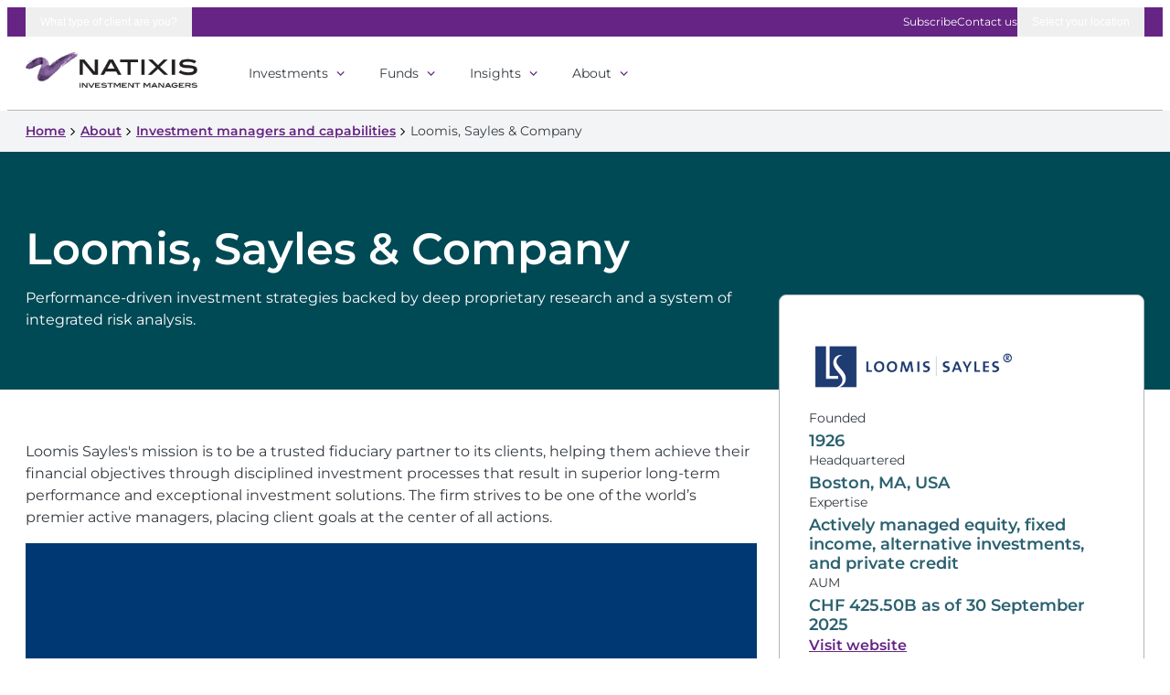

--- FILE ---
content_type: text/html;charset=utf-8
request_url: https://www.im.natixis.com/en-ch/about/investment-managers-and-capabilities/loomis-sayles-and-company
body_size: 18858
content:

<!DOCTYPE HTML>
<html lang="en-CH">
    <head>
    <meta charset="UTF-8"/>
    <title>Loomis, Sayles &amp; Company  | Natixis Investment Managers</title>
    
    <meta name="description" content="Performance-driven investment strategies backed by deep proprietary research and a system of integrated risk analysis. "/>
    <meta name="template" content="impage"/>
    <meta name="viewport" content="width=device-width, initial-scale=1"/>
    

    
    



    

    <meta property="og:title" content="Loomis, Sayles &amp; Company  | Natixis Investment Managers"/>
    <meta property="og:description" content="Performance-driven investment strategies backed by deep proprietary research and a system of integrated risk analysis. "/>
    <meta property="og:url" content="https://www.im.natixis.com/en-ch/about/investment-managers-and-capabilities/loomis-sayles-and-company"/>
    <meta property="og:image" content="https://www.im.natixis.com/content/dam/natixis/website/global-assets/investment-manager-logos/loomis-sayles-and-company-logo.png"/>
    <meta property="og:image:width" content="1200"/>
    <meta property="og:image:height" content="630"/>
    
    <meta property="MarketingFunnel" content="awareness"/>

    
        <script defer="defer" type="text/javascript" src="/.rum/@adobe/helix-rum-js@%5E2/dist/rum-standalone.js"></script>
<link rel="alternate" href="https://www.im.natixis.com/en-us/about/investment-managers-and-capabilities/loomis-sayles-and-company" hreflang="en-US"/>
    
        <link rel="alternate" href="https://www.im.natixis.com/en-gb/about/investment-managers-and-capabilities/loomis-sayles-and-company" hreflang="en-GB"/>
    
        <link rel="alternate" href="https://www.im.natixis.com/en-au/about/investment-managers-and-capabilities/loomis-sayles-and-company" hreflang="en-AU"/>
    
        <link rel="alternate" href="https://www.im.natixis.com/en-intl/about/investment-managers-and-capabilities/loomis-sayles-and-company" hreflang="en"/>
    
        <link rel="alternate" href="https://www.im.natixis.com/en-us-offshore/about/investment-managers-and-capabilities/loomis-sayles-and-company" hreflang="en"/>
    
        <link rel="alternate" href="https://www.im.natixis.com/en-ch/about/investment-managers-and-capabilities/loomis-sayles-and-company" hreflang="en-CH"/>
    
        <link rel="alternate" href="https://www.im.natixis.com/en-hk/about/investment-managers-and-capabilities/loomis-sayles-and-company" hreflang="en-HK"/>
    
        <link rel="alternate" href="https://www.im.natixis.com/en-latam/about/investment-managers-and-capabilities/loomis-sayles-and-company" hreflang="en"/>
    
        <link rel="alternate" href="https://www.im.natixis.com/en-sg/about/investment-managers-and-capabilities/loomis-sayles-and-company" hreflang="en-SG"/>
    



<link rel="icon" href="/etc.clientlibs/natixis/clientlibs/clientlib-base/resources/favicon.ico"/>
<link rel="apple-touch-icon-120x120-precomposed" sizes="120x120" href="/content/dam/natixis/website/global-assets/icons/apple-touch/apple-touch-icon-120x120-precomposed.png"/>
<link rel="apple-touch-icon-152x152-precomposed" sizes="152x152" href="/content/dam/natixis/website/global-assets/icons/apple-touch/apple-touch-icon-152x152-precomposed.png"/>
<link rel="apple-touch-icon-precomposed" sizes="180x180" href="/content/dam/natixis/website/global-assets/icons/apple-touch/apple-touch-icon-precomposed.png"/>
<link rel="apple-touch-icon" href="/content/dam/natixis/website/global-assets/icons/apple-touch/apple-touch-icon.png"/>



    <!-- OneTrust Cookies Consent Notice start -->
    <script type="text/javascript" src="https://cdn.cookielaw.org/consent/8fb18001-6b21-4a49-8291-8c3459304e70/OtAutoBlock.js"></script>

    <script src="https://cdn.cookielaw.org/scripttemplates/otSDKStub.js" data-document-language="true" type="text/javascript" charset="UTF-8" data-domain-script="8fb18001-6b21-4a49-8291-8c3459304e70"></script>

    <script type="text/javascript">
        function OptanonWrapper() {
        }
    </script>
    <!-- OneTrust Cookies Consent Notice end -->




  
    <link rel="stylesheet" href="/etc.clientlibs/natixis/clientlibs/clientlib-base.lc-1952ed1cb3c356abac9ea3d57bb94fbc-lc.min.css" type="text/css">







  
    <script src="/etc.clientlibs/clientlibs/granite/jquery.lc-7842899024219bcbdb5e72c946870b79-lc.min.js"></script>
<script src="/etc.clientlibs/clientlibs/granite/utils.lc-e7bf340a353e643d198b25d0c8ccce47-lc.min.js"></script>









    
    
    

    

    
    <script async src="/etc.clientlibs/natixis/clientlibs/clientlib-main.lc-407557a2314452cab668c4e0c4aad403-lc.min.js"></script>


    
    <link rel="stylesheet" href="/etc.clientlibs/natixis/clientlibs/clientlib-main.lc-4511d09ce63e27f6f70a52dc24402f25-lc.min.css" type="text/css">


    
    
    <script async src="/etc.clientlibs/core/wcm/components/commons/datalayer/v2/clientlibs/core.wcm.components.commons.datalayer.v2.lc-1e0136bad0acfb78be509234578e44f9-lc.min.js"></script>


    
    <script async src="/etc.clientlibs/core/wcm/components/commons/datalayer/acdl/core.wcm.components.commons.datalayer.acdl.lc-bf921af342fd2c40139671dbf0920a1f-lc.min.js"></script>



    
    
</head>
    <body class="impage basepage page basicpage" id="impage-8987cd94cb" data-cmp-link-accessibility-enabled data-cmp-link-accessibility-text="opens in a new tab" data-cmp-data-layer-enabled data-cmp-data-layer-name="adobeDataLayer">
        <script>
          var dataLayerName = 'adobeDataLayer' || 'adobeDataLayer';
          window[dataLayerName] = window[dataLayerName] || [];
          window[dataLayerName].push({
              page: JSON.parse("{\x22impage\u002D8987cd94cb\x22:{\x22@type\x22:\x22natixis\/components\/page\/impage\x22,\x22repo:modifyDate\x22:\x222026\u002D01\u002D02T18:27:46Z\x22,\x22dc:title\x22:\x22Loomis, Sayles \x26 Company \x22,\x22dc:description\x22:\x22Performance\u002Ddriven investment strategies backed by deep proprietary research and a system of integrated risk analysis. \x22,\x22xdm:template\x22:\x22\/conf\/natixis\/settings\/wcm\/templates\/impage\x22,\x22xdm:language\x22:\x22en\u002DCH\x22,\x22xdm:tags\x22:[],\x22repo:path\x22:\x22\/content\/natixis\/ch\/en\/about\/investment\u002Dmanagers\u002Dand\u002Dcapabilities\/loomis\u002Dsayles\u002Dand\u002Dcompany.html\x22}}"),
              event:'cmp:show',
              eventInfo: {
                  path: 'page.impage\u002D8987cd94cb'
              }
          });
        </script>
        
        
            




            

  <script type="text/javascript">
    var utag_data = {
      application_type: 'web site',
      application_name: window.location.pathname,
      space: 'Institutional',
      country: "Switzerland",
      language: "en_CH",
      visitor_profile: "",
      page_type: "investment manager",
      page_name: window.location.hostname + window.location.pathname,
      page_section: "About",
      page_category: "Investment managers and capabilities",
      page_title: "Loomis, Sayles &amp; Company ",
      page_sub_category: "",
      page_sub_class: "",
      page_class_affiliate: "",
      page_class_investor_roles:
        "",
      page_class_fund_family: "",
      page_class_fund_asset_classes:
        "",
      page_class_fund_name: "",
      page_class_fund_category_name:
        "",
      page_class_fund_risk: "",
      page_class_article_format:
        "",
      page_class_article_category:
        "",
      page_class_article_topic:
        "",
      page_class_newsroom: "",
      article_mkt_funnel :  "awareness",
    };

    if (window.location.search.length > 0) {
      utag_data.search = window.location.search.length;
      const params = new URLSearchParams(window.location.search);

      const sfidFromParam = params.get('sfid');
      const usKeyFromParam = params.get('us_rep_dur_key');

      if (sfidFromParam) {
        localStorage.setItem('sfid', sfidFromParam);
      }

      if (usKeyFromParam) {
        localStorage.setItem('pardot_user_id', usKeyFromParam);
      }
    }

    if (utag_data['page_type'] === 'article') {
      utag_data['article_authors'] =
        "";
      utag_data['article_reading_time'] = Number(
        ""
      );
      utag_data['article_date'] = "";
      utag_data['article_mkt_funnel'] =
        "";
    }

    if (utag_data['page_type'] === 'news') {
      utag_data['article_date'] = "";
    }
  </script>

  <!-- Loading script asynchronously -->
  <script type="text/javascript">
    (function (a, b, c, d) {
      a = "https://tags.tiqcdn.com/utag/investment-managers/main/prod/utag.js";
      b = document;
      c = 'script';
      d = b.createElement(c);
      d.src = a;
      d.type = 'text/java' + c;
      d.async = true;
      a = b.getElementsByTagName(c)[0];
      a.parentNode.insertBefore(d, a);
    })();
  </script>



<div class="experiencefragment-header experiencefragment">
<div id="experiencefragment-64093c3a68" class="cmp-experiencefragment cmp-experiencefragment--header">


  
  
  
  <!-- prettier-ignore -->
  <div id="container-a50f19e01e" class="cmp-container ">
   
     <div class="cmp-container-content-wrapper">
      
      <div class="header">





<div role="region" class="skip" aria-label="Skip header">
    <a href="#main-content">Skip to content</a>
</div>
<header class="ntx-header" data-home="/en-ch/home">
  


  
  <div class="ntx-top-bar" data-cmp-is="TopBar" data-redirect-url="/en-ch/home" data-logout-redirect-url="/en-ch/about/investment-managers-and-capabilities/loomis-sayles-and-company">
    
    <div class="ntx-top-bar__container ntx-container">  
      <button class="ntx-top-bar__menu-toggle ntx-top-bar__menu-toggle--role-selector " data-cmp-hook-top-bar="roleSelectorToggle" data-panel-target="0" aria-expanded="false" data-tracking="TopBarActions">
        <span data-cmp-hook-top-bar="roleSelectorToggleText">What type of client are you?</span>
          <iconify-icon class="ntx-iconify" rotate="90deg" icon="ntx:chevron-right"></iconify-icon>
      </button>     
      <div class="ntx-top-bar__links-group">
        
          <a href="/en-ch/insights/subscribe" data-tracking="TopBarActions">Subscribe</a>
        
          <a href="/en-ch/about/contact-us" data-tracking="TopBarActions">Contact us</a>
        
      </div>

      

      <button class="ntx-top-bar__menu-toggle ntx-top-bar__menu-toggle--country-selector  " data-cmp-hook-top-bar="countrySelectorToggle" data-panel-target="1" aria-expanded="false" data-tracking="TopBarActions">
        <span data-cmp-hook-top-bar="countrySelectorToggleContent"><iconify-icon class="ntx-iconify" icon="ntx:world" inline></iconify-icon>
          <span>Select your location</span></span>

        <iconify-icon class="ntx-iconify" rotate="90deg" icon="ntx:chevron-right"></iconify-icon>
      </button>
    </div>

    <div class="ntx-top-bar__menu" data-cmp-hook-top-bar="topBarMenu">
      
      
  <div class="ntx-top-bar__menu__panel ntx-role-selector ntx-container" data-cmp-hook-top-bar="menuPanel" data-panel-id="0">
    <div class="ntx-role-selector__disclaimer" data-cmp-hook-top-bar="disclaimer">
      <a class="ntx-role-selector__disclaimer__close" href="#" data-cmp-hook-top-bar="disclaimerClose">
        <iconify-icon class="ntx-iconify" rotate="180deg" icon="material-symbols:arrow-forward"></iconify-icon>
        <span>Back to role selection</span>
      </a>

      <div class="ntx-role-selector__disclaimer__consent-copy" data-cmp-hook-top-bar="disclaimerMessage"></div>

      <label class="ntx-role-selector__disclaimer__save" for="role-selector-save">
        <input id="role-selector-save" type="checkbox" data-cmp-hook-top-bar="disclaimerRemember"/><span>Remember me for 180 days</span></label>
      <div class="ntx-role-selector__disclaimer__controls">
        <button class="ntx-button ntx-button--primary" data-cmp-hook-top-bar="disclaimerConfirm" data-tracking="disclaimerConfirm">
          Confirm
        </button>
        <button class="ntx-button ntx-button--secondary" data-cmp-hook-top-bar="disclaimerDecline" data-tracking="disclaimerDecline">
          Decline
        </button>
      </div>
    </div>
    <div class="ntx-role-selector__header" data-cmp-hook-top-bar="roleSelectorHeader">
      <div class="ntx-role-selector__info">
        <p style="	text-align: left;
">Select your role to continue or go back to the <a title="Natixis Investment Managers homepage" href="/en-ch/home.html">Natixis Investment Managers homepage</a></p>

      </div>
      <button class="ntx-top-bar__menu-close" aria-label="Close" data-cmp-hook-top-bar="closeMenuBtn">
        <iconify-icon class="ntx-iconify" icon="material-symbols:close"></iconify-icon>
      </button>
    </div>
    <div class="ntx-role-selector__list" data-cmp-hook-top-bar="roleSelectorList">
      

      <a class="ntx-role-box ntx-role-box--link  ntx-external-link--no-icon" href="#" data-cmp-hook-top-bar="selectRole" data-consent-title="Content restricted to qualified investors" data-consent-copy="&lt;p>&lt;b>By clicking on this link, you are accessing restricted information that is not intended for all investors. Please read the following message carefully.&lt;br>
 &lt;/b>You will have access to information that is not intended for or available to non-qualified investors and is reserved for qualified investors who, by their nature, possess the knowledge and skills necessary to make investment decisions and properly assess the risks involved. The information is aimed exclusively at qualified investors as defined in art. 10 para. 3 and para. 3ter, Federal Act on Collective Investment Schemes of 23 June 2006 (“CISA”) and its enforcement order. Qualified investors include regulated financial intermediaries such as banks, securities firms collective asset managers, central banks, regulated insurance companies, institutions under public law with a professional treasury, pension funds or institutions serving occupational pension plans with a professional treasury or companies with a professional treasury.&lt;br>
&lt;b>The information below is not intended for non-qualified investors. By clicking on “Continue” below, you confirm and acknowledge that you are acting as a qualified investor as defined by the CISA.&lt;br>
 &lt;/b>All content on this website is provided for information purposes only and does not constitute an offer, recommendation or solicitation to buy or sell any financial products or services, or a promise to undertake or solicit business, and should not be relied upon or considered in connection with any offer or sale of financial products or services.&lt;br>
The representative and paying agent in Switzerland for the funds registered with the Swiss Financial Market Supervisory Authority (“FINMA”) for the offer in Switzerland is CACEIS Investor Services Bank S.A., Esch-sur-Alzette, Zurich Branch, Bleicherweg 7, CH-8027&amp;nbsp;Zurich, Switzerland. A list of funds registered with FINMA can be found at&amp;nbsp;&lt;a href=&#34;https://www.finma.ch/en/&#34;>www.finma.ch&lt;/a>. For funds offered in Switzerland, the place of performance and jurisdiction is the registered office of the representative in Switzerland.&lt;br>
The prospectus, key investor information documents, articles of association and annual and semi-annual reports or equivalent fund documents posted on this website are available on request and free of charge from the representative in Switzerland. If you are not a qualified investor, you can also access regulatory documents online for funds authorised for marketing in your jurisdiction by clicking&amp;nbsp;&lt;a href=&#34;https://www.im.natixis.com/en-ch/funds/fund-documents&#34;>here&lt;/a>.&lt;br>
Natixis Investment Managers Switzerland Sàrl (Société à responsabilité limitée [Limited Liability Company]), rue du Vieux-Collège 10, 1204 Geneva, Switzerland, is responsible for the content of this website in the context of the offer in Switzerland.&lt;br>
&lt;b>By clicking on “Continue”, you confirm that you are a qualified investor with the necessary knowledge to assess the risks of investing in financial products.&lt;br>
 &lt;/b>We also remind you that by remaining on this website you agree to be bound by our&amp;nbsp;&lt;a href=&#34;https://www.im.natixis.com/en-ch/site-information/terms-of-use&#34;>Terms of Use&lt;/a>.&lt;/p>
" data-role="institutional" data-tracking="selectRole">
        <p class="ntx-role-box__header">
          
  
  
    <iconify-icon class="ntx-iconify" icon="material-symbols:account-balance-outline"></iconify-icon>
  
  
  

          <span role="heading" aria-level="2">Institutional</span>
        </p>
        <p class="ntx-role-box__description">
          I consult or invest on behalf of a financial institution.
        </p>

        

        <span class="ntx-role-box__role-label">Select role</span>
      </a>
    
      

      <a class="ntx-role-box ntx-role-box--link  ntx-external-link--no-icon" href="#" data-cmp-hook-top-bar="selectRole" data-consent-title="Content restricted to qualified investors" data-consent-copy="&lt;p>&lt;b>By clicking on this link, you are accessing restricted information that is not intended for all investors. Please read the following message carefully.&lt;br>
 &lt;/b>You will have access to information that is not intended for or available to non-qualified investors and is reserved for qualified investors who, by their nature, possess the knowledge and skills necessary to make investment decisions and properly assess the risks involved. The information is aimed exclusively at qualified investors as defined in art. 10 para. 3 and para. 3ter, Federal Act on Collective Investment Schemes of 23 June 2006 (“CISA”) and its enforcement order. Qualified investors include regulated financial intermediaries such as banks, securities firms collective asset managers, central banks, regulated insurance companies, institutions under public law with a professional treasury, pension funds or institutions serving occupational pension plans with a professional treasury or companies with a professional treasury.&lt;br>
&lt;b>The information below is not intended for non-qualified investors. By clicking on “Continue” below, you confirm and acknowledge that you are acting as a qualified investor as defined by the CISA.&lt;br>
 &lt;/b>All content on this website is provided for information purposes only and does not constitute an offer, recommendation or solicitation to buy or sell any financial products or services, or a promise to undertake or solicit business, and should not be relied upon or considered in connection with any offer or sale of financial products or services.&lt;br>
The representative and paying agent in Switzerland for the funds registered with the Swiss Financial Market Supervisory Authority (“FINMA”) for the offer in Switzerland is CACEIS Investor Services Bank S.A., Esch-sur-Alzette, Zurich Branch, Bleicherweg 7, CH-8027&amp;nbsp;Zurich, Switzerland. A list of funds registered with FINMA can be found at&amp;nbsp;&lt;a href=&#34;https://www.finma.ch/en/&#34;>www.finma.ch&lt;/a>. For funds offered in Switzerland, the place of performance and jurisdiction is the registered office of the representative in Switzerland.&lt;br>
The prospectus, key investor information documents, articles of association and annual and semi-annual reports or equivalent fund documents posted on this website are available on request and free of charge from the representative in Switzerland. If you are not a qualified investor, you can also access regulatory documents online for funds authorised for marketing in your jurisdiction by clicking&amp;nbsp;&lt;a href=&#34;https://www.im.natixis.com/en-ch/funds/fund-documents&#34;>here&lt;/a>.&lt;br>
Natixis Investment Managers Switzerland Sàrl (Société à responsabilité limitée [Limited Liability Company]), rue du Vieux-Collège 10, 1204 Geneva, Switzerland, is responsible for the content of this website in the context of the offer in Switzerland.&lt;br>
&lt;b>By clicking on “Continue”, you confirm that you are a qualified investor with the necessary knowledge to assess the risks of investing in financial products.&lt;br>
 &lt;/b>We also remind you that by remaining on this website you agree to be bound by our&amp;nbsp;&lt;a href=&#34;https://www.im.natixis.com/en-ch/site-information/terms-of-use&#34;>Terms of Use&lt;/a>.&lt;/p>
" data-role="intermediary" data-tracking="selectRole">
        <p class="ntx-role-box__header">
          
  
  
  
    <iconify-icon class="ntx-iconify" icon="material-symbols-light:groups-outline"></iconify-icon>
  
  

          <span role="heading" aria-level="2">Intermediary</span>
        </p>
        <p class="ntx-role-box__description">
          I invest on behalf of clients.
        </p>

        

        <span class="ntx-role-box__role-label">Select role</span>
      </a>
    </div>
  </div>

      
      
<div class="ntx-top-bar__menu__panel ntx-country-selector" data-cmp-hook-top-bar="menuPanel" data-panel-id="1">
  <div class="ntx-country-selector__header ntx-container">
    <p class="ntx-country-selector__info">Select your local site for products and services by region</p>
    <button class="ntx-top-bar__menu-close" aria-label="Close" data-cmp-hook-top-bar="closeMenuBtn">
      <iconify-icon class="ntx-iconify" icon="material-symbols:close"></iconify-icon>
    </button>
  </div>
  
    <div class="ntx-country-selector__region">
      <div class="ntx-country-selector__region-container ntx-container">
        <h2 class="ntx-country-selector__region-heading heading-2">Americas</h2>
        <ul class="ntx-country-selector__region-group">
          <li class="ntx-country-selector__region-box " data-tracking="RegionBox">
            <iconify-icon class="ntx-country-selector__country-flag ntx-iconify" icon="ntx:flag-latam" inline></iconify-icon>
            <h3 class="ntx-country-selector__country-name heading-4" data-tracking="RegionBoxName">Latin America</h3>
            <div class="ntx-country-selector__lang-group">
              <a class="ntx-country-selector__lang-link link-small" href="/en-latam" data-cmp-hook-top-bar="languageLink" data-tracking="RegionBoxLanguageLink">English</a>
            </div>
          </li>
        
          <li class="ntx-country-selector__region-box " data-tracking="RegionBox">
            <iconify-icon class="ntx-country-selector__country-flag ntx-iconify" icon="ntx:flag-us" inline></iconify-icon>
            <h3 class="ntx-country-selector__country-name heading-4" data-tracking="RegionBoxName">United States</h3>
            <div class="ntx-country-selector__lang-group">
              <a class="ntx-country-selector__lang-link link-small" href="/en-us" data-cmp-hook-top-bar="languageLink" data-tracking="RegionBoxLanguageLink">English</a>
            </div>
          </li>
        
          <li class="ntx-country-selector__region-box " data-tracking="RegionBox">
            <iconify-icon class="ntx-country-selector__country-flag ntx-iconify" icon="ntx:flag-us-offshore" inline></iconify-icon>
            <h3 class="ntx-country-selector__country-name heading-4" data-tracking="RegionBoxName">United States Offshore</h3>
            <div class="ntx-country-selector__lang-group">
              <a class="ntx-country-selector__lang-link link-small" href="/en-us-offshore" data-cmp-hook-top-bar="languageLink" data-tracking="RegionBoxLanguageLink">English</a>
            </div>
          </li>
        </ul>
      </div>
    </div>
  
    <div class="ntx-country-selector__region">
      <div class="ntx-country-selector__region-container ntx-container">
        <h2 class="ntx-country-selector__region-heading heading-2">Asia Pacific</h2>
        <ul class="ntx-country-selector__region-group">
          <li class="ntx-country-selector__region-box " data-tracking="RegionBox">
            <iconify-icon class="ntx-country-selector__country-flag ntx-iconify" icon="ntx:flag-au" inline></iconify-icon>
            <h3 class="ntx-country-selector__country-name heading-4" data-tracking="RegionBoxName">Australia</h3>
            <div class="ntx-country-selector__lang-group">
              <a class="ntx-country-selector__lang-link link-small" href="/en-au" data-cmp-hook-top-bar="languageLink" data-tracking="RegionBoxLanguageLink">English</a>
            </div>
          </li>
        
          <li class="ntx-country-selector__region-box " data-tracking="RegionBox">
            <iconify-icon class="ntx-country-selector__country-flag ntx-iconify" icon="ntx:flag-hk" inline></iconify-icon>
            <h3 class="ntx-country-selector__country-name heading-4" data-tracking="RegionBoxName">Hong Kong</h3>
            <div class="ntx-country-selector__lang-group">
              <a class="ntx-country-selector__lang-link link-small" href="/zh-hk" data-cmp-hook-top-bar="languageLink" data-tracking="RegionBoxLanguageLink">Chinese</a>
            
              <a class="ntx-country-selector__lang-link link-small" href="/en-hk" data-cmp-hook-top-bar="languageLink" data-tracking="RegionBoxLanguageLink">English</a>
            </div>
          </li>
        
          <li class="ntx-country-selector__region-box " data-tracking="RegionBox">
            <iconify-icon class="ntx-country-selector__country-flag ntx-iconify" icon="ntx:flag-jp" inline></iconify-icon>
            <h3 class="ntx-country-selector__country-name heading-4" data-tracking="RegionBoxName">Japan</h3>
            <div class="ntx-country-selector__lang-group">
              <a class="ntx-country-selector__lang-link link-small" href="/ja-jp" data-cmp-hook-top-bar="languageLink" data-tracking="RegionBoxLanguageLink">Japanese</a>
            </div>
          </li>
        
          <li class="ntx-country-selector__region-box " data-tracking="RegionBox">
            <iconify-icon class="ntx-country-selector__country-flag ntx-iconify" icon="ntx:flag-kr" inline></iconify-icon>
            <h3 class="ntx-country-selector__country-name heading-4" data-tracking="RegionBoxName">Korea</h3>
            <div class="ntx-country-selector__lang-group">
              <a class="ntx-country-selector__lang-link link-small" href="/ko-kr" data-cmp-hook-top-bar="languageLink" data-tracking="RegionBoxLanguageLink">Korean</a>
            </div>
          </li>
        
          <li class="ntx-country-selector__region-box " data-tracking="RegionBox">
            <iconify-icon class="ntx-country-selector__country-flag ntx-iconify" icon="ntx:flag-sg" inline></iconify-icon>
            <h3 class="ntx-country-selector__country-name heading-4" data-tracking="RegionBoxName">Singapore</h3>
            <div class="ntx-country-selector__lang-group">
              <a class="ntx-country-selector__lang-link link-small" href="/en-sg" data-cmp-hook-top-bar="languageLink" data-tracking="RegionBoxLanguageLink">English</a>
            </div>
          </li>
        </ul>
      </div>
    </div>
  
    <div class="ntx-country-selector__region">
      <div class="ntx-country-selector__region-container ntx-container">
        <h2 class="ntx-country-selector__region-heading heading-2">Europe</h2>
        <ul class="ntx-country-selector__region-group">
          <li class="ntx-country-selector__region-box " data-tracking="RegionBox">
            <iconify-icon class="ntx-country-selector__country-flag ntx-iconify" icon="ntx:flag-at" inline></iconify-icon>
            <h3 class="ntx-country-selector__country-name heading-4" data-tracking="RegionBoxName">Austria</h3>
            <div class="ntx-country-selector__lang-group">
              <a class="ntx-country-selector__lang-link link-small" href="/de-at" data-cmp-hook-top-bar="languageLink" data-tracking="RegionBoxLanguageLink">German</a>
            </div>
          </li>
        
          <li class="ntx-country-selector__region-box " data-tracking="RegionBox">
            <iconify-icon class="ntx-country-selector__country-flag ntx-iconify" icon="ntx:flag-fr" inline></iconify-icon>
            <h3 class="ntx-country-selector__country-name heading-4" data-tracking="RegionBoxName">France</h3>
            <div class="ntx-country-selector__lang-group">
              <a class="ntx-country-selector__lang-link link-small" href="/fr-fr" data-cmp-hook-top-bar="languageLink" data-tracking="RegionBoxLanguageLink">French</a>
            </div>
          </li>
        
          <li class="ntx-country-selector__region-box " data-tracking="RegionBox">
            <iconify-icon class="ntx-country-selector__country-flag ntx-iconify" icon="ntx:flag-de" inline></iconify-icon>
            <h3 class="ntx-country-selector__country-name heading-4" data-tracking="RegionBoxName">Germany</h3>
            <div class="ntx-country-selector__lang-group">
              <a class="ntx-country-selector__lang-link link-small" href="/de-de" data-cmp-hook-top-bar="languageLink" data-tracking="RegionBoxLanguageLink">German</a>
            </div>
          </li>
        
          <li class="ntx-country-selector__region-box " data-tracking="RegionBox">
            <iconify-icon class="ntx-country-selector__country-flag ntx-iconify" icon="ntx:flag-it" inline></iconify-icon>
            <h3 class="ntx-country-selector__country-name heading-4" data-tracking="RegionBoxName">Italy</h3>
            <div class="ntx-country-selector__lang-group">
              <a class="ntx-country-selector__lang-link link-small" href="/it-it" data-cmp-hook-top-bar="languageLink" data-tracking="RegionBoxLanguageLink">Italian</a>
            </div>
          </li>
        
          <li class="ntx-country-selector__region-box " data-tracking="RegionBox">
            <iconify-icon class="ntx-country-selector__country-flag ntx-iconify" icon="ntx:flag-es" inline></iconify-icon>
            <h3 class="ntx-country-selector__country-name heading-4" data-tracking="RegionBoxName">Spain</h3>
            <div class="ntx-country-selector__lang-group">
              <a class="ntx-country-selector__lang-link link-small" href="/es-es" data-cmp-hook-top-bar="languageLink" data-tracking="RegionBoxLanguageLink">Spanish</a>
            </div>
          </li>
        
          <li class="ntx-country-selector__region-box ntx-country-selector__region-box--active" data-tracking="RegionBox">
            <iconify-icon class="ntx-country-selector__country-flag ntx-iconify" icon="ntx:flag-ch" inline data-cmp-hook-top-bar="activeCountryIcon"></iconify-icon>
            <h3 class="ntx-country-selector__country-name heading-4" data-cmp-hook-top-bar="activeCountryName" data-tracking="RegionBoxName">Switzerland</h3>
            <div class="ntx-country-selector__lang-group">
              <a class="ntx-country-selector__lang-link link-small" href="/fr-ch" data-cmp-hook-top-bar="languageLink" data-tracking="RegionBoxLanguageLink">French</a>
            
              <a class="ntx-country-selector__lang-link link-small" href="/de-ch" data-cmp-hook-top-bar="languageLink" data-tracking="RegionBoxLanguageLink">German</a>
            
              <a class="ntx-country-selector__lang-link link-small" href="/en-ch" data-cmp-hook-top-bar="languageLink" data-tracking="RegionBoxLanguageLink">English</a>
            
              <a class="ntx-country-selector__lang-link link-small" href="/it-ch" data-cmp-hook-top-bar="languageLink" data-tracking="RegionBoxLanguageLink"></a>
            </div>
          </li>
        
          <li class="ntx-country-selector__region-box " data-tracking="RegionBox">
            <iconify-icon class="ntx-country-selector__country-flag ntx-iconify" icon="ntx:flag-gb" inline></iconify-icon>
            <h3 class="ntx-country-selector__country-name heading-4" data-tracking="RegionBoxName">United Kingdom</h3>
            <div class="ntx-country-selector__lang-group">
              <a class="ntx-country-selector__lang-link link-small" href="/en-gb" data-cmp-hook-top-bar="languageLink" data-tracking="RegionBoxLanguageLink">English</a>
            </div>
          </li>
        </ul>
      </div>
    </div>
  
    <div class="ntx-country-selector__region">
      <div class="ntx-country-selector__region-container ntx-container">
        <h2 class="ntx-country-selector__region-heading heading-2">Location not listed?</h2>
        <ul class="ntx-country-selector__region-group">
          <li class="ntx-country-selector__region-box " data-tracking="RegionBox">
            <iconify-icon class="ntx-country-selector__country-flag ntx-iconify" icon="ntx:flag-intl" inline></iconify-icon>
            <h3 class="ntx-country-selector__country-name heading-4" data-tracking="RegionBoxName">International</h3>
            <div class="ntx-country-selector__lang-group">
              <a class="ntx-country-selector__lang-link link-small" href="/en-intl" data-cmp-hook-top-bar="languageLink" data-tracking="RegionBoxLanguageLink">English</a>
            
              <a class="ntx-country-selector__lang-link link-small" href="/fr-intl" data-cmp-hook-top-bar="languageLink" data-tracking="RegionBoxLanguageLink">French</a>
            </div>
          </li>
        </ul>
      </div>
    </div>
  
</div>

    </div>
  </div>


  
  <div class="ntx-header-content" data-cmp-is="MainNav">
    <div class="ntx-header-content__wrapper">
      <div class="ntx-header-content__container ntx-container">
        <div class="ntx-header__logo">
          <a class="ntx-header__logo-link" href="/en-ch/home" target="_self" data-tracking="logoLink">
            <img class="ntx-header__logo-image" src="/content/dam/natixis/website/global-assets/logos/natixis-investment-managers-logo.png" alt="Natixis Investment Managers brand logo" data-tracking="logoImage"/>
          </a>
        </div>

        <nav class="ntx-header__nav">
          <ul class="ntx-header__nav-items">
            
            <li class="ntx-header__nav-item ntx-header__nav-item--dropdown" data-nav-item-id="0" data-tracking="navItem" data-cmp-hook-main-nav="navigationPanelToggle">
              <a href="#">
                Investments
              </a>
            </li>
          
            
            <li class="ntx-header__nav-item ntx-header__nav-item--dropdown" data-nav-item-id="1" data-tracking="navItem" data-cmp-hook-main-nav="navigationPanelToggle">
              <a href="#">
                Funds
              </a>
            </li>
          
            
            <li class="ntx-header__nav-item ntx-header__nav-item--dropdown" data-nav-item-id="2" data-tracking="navItem" data-cmp-hook-main-nav="navigationPanelToggle">
              <a href="#">
                Insights
              </a>
            </li>
          
            
            <li class="ntx-header__nav-item ntx-header__nav-item--dropdown" data-nav-item-id="3" data-tracking="navItem" data-cmp-hook-main-nav="navigationPanelToggle">
              <a href="#">
                About
              </a>
            </li>
          </ul>
        </nav>

        <div class="ntx-header__search-panel " data-cmp-hook-main-nav="searchPanel">
          <ntx-search-wrapper jurisdiction="en-CH" searchPagePath="/en-ch/search" suggesterendpoint="/content/experience-fragments/natixis/ch/en/header/master/jcr:content/root/header.suggestions.json" data-tracking="searchBox"></ntx-search-wrapper>
        </div>

        <!-- MOBILE NAVIGATION CONTROLS -->
        <div class="ntx-header__actions-mobile ">
          <button class="ntx-header__search-mobile" data-cmp-hook-main-nav="toggleSearch" aria-label="Open Search">
            <iconify-icon icon="material-symbols:search"></iconify-icon>
          </button>
          <button class="ntx-header__menu-mobile" data-cmp-hook-main-nav="toggleMobileNavigation" aria-label="Open Navigation">
            <iconify-icon icon="material-symbols:menu"></iconify-icon>
          </button>
        </div>
      </div>
    </div>
    <div tabindex="-1" class="ntx-header-navpanel" data-cmp-hook-main-nav="navigationPanel">
      <div class="ntx-header-navpanel__container ntx-container">
        <div class="ntx-header-navitem-content" data-cmp-hook-main-nav="navigationItemPanel" data-nav-item-panel-id="0">
          <div class="ntx-header-navitem-content__header">
            <a href="/en-ch/investments" data-tracking="navContentHeader">View investments</a>
            <button class="ntx-header-navpanel__menu-close" data-cmp-hook-main-nav="closeNavigationItemPanel">
              Close
              <iconify-icon inline class="ntx-iconify" icon="ntx:close"></iconify-icon>
            </button>
          </div>
          <div class="ntx-header-navitem-content__box ">
            
              
  <div class="cmp-linklist">
    <p class="cmp-linklist__heading">Capabilities</p>
    <p class="cmp-linklist__description">
      Find out more about our investment capabilities
    </p>

    <ul class="cmp-linklist__items">
      <li class="cmp-linklist__item ">
        <a class="cmp-linklist__link " href="/en-ch/investments" data-tracking="linkListItem">
          All capabilities
        </a>
        
      </li>
    
      <li class="cmp-linklist__item ">
        <a class="cmp-linklist__link " href="/en-ch/investments/alternatives" data-tracking="linkListItem">
          Alternatives
        </a>
        
      </li>
    
      <li class="cmp-linklist__item ">
        <a class="cmp-linklist__link " href="/en-ch/investments/equities" data-tracking="linkListItem">
          Equities
        </a>
        
      </li>
    
      <li class="cmp-linklist__item ">
        <a class="cmp-linklist__link " href="/en-ch/investments/fixed-income" data-tracking="linkListItem">
          Fixed income
        </a>
        
      </li>
    
      <li class="cmp-linklist__item ">
        <a class="cmp-linklist__link " href="/en-ch/investments/multi-asset" data-tracking="linkListItem">
          Multi-asset
        </a>
        
      </li>
    
      <li class="cmp-linklist__item ">
        <a class="cmp-linklist__link " href="/en-ch/investments/private-assets" data-tracking="linkListItem">
          Private assets
        </a>
        
      </li>
    
      <li class="cmp-linklist__item ">
        <a class="cmp-linklist__link " href="/en-ch/investments/sustainable-investing" data-tracking="linkListItem">
          Sustainable investing
        </a>
        
      </li>
    </ul>
  </div>

            
              
  <div class="cmp-linklist">
    <p class="cmp-linklist__heading">Services</p>
    <p class="cmp-linklist__description">
      Find out more about the full scope of our solutions offering
    </p>

    <ul class="cmp-linklist__items">
      <li class="cmp-linklist__item ">
        <a class="cmp-linklist__link " href="/en-ch/investments/natixis-portfolio-clarity" data-tracking="linkListItem">
          Natixis portfolio clarity
        </a>
        
      </li>
    
      <li class="cmp-linklist__item ">
        <a class="cmp-linklist__link " href="/en-ch/about/investment-managers-and-capabilities/natixis-investment-managers-solutions" data-tracking="linkListItem">
          Natixis Investment Managers Solutions
        </a>
        
      </li>
    </ul>
  </div>

            

            
            
  
  <div class="ntx-capability-card " data-tracking="capabilityCard">
    <div class="ntx-capability-card__image-container">
      


    


    </div>

    <div class="ntx-capability-card__content-box">
      <div class="ntx-capability-card__header">
        <div class="ntx-capability-card__heading heading-3" data-tracking="capabilityCardHeading">
          Investments
        </div>
        <div class="ntx-capability-card__description">
          From broad money market exposure to niche private assets our investment managers offer expertise across the investment spectrum.
        </div>
      </div>

      <div class="ntx-capability-card__footer">
        <a aria-label="Find out more about Investments" class="link-regular" href="/en-ch/investments" data-tracking="cardLink" target="_self" data-tracking-label="Investments">Find out more</a>
      </div>
    </div>
  </div>


          </div>
        </div>
      
        <div class="ntx-header-navitem-content" data-cmp-hook-main-nav="navigationItemPanel" data-nav-item-panel-id="1">
          <div class="ntx-header-navitem-content__header">
            <a href="/en-ch/funds" data-tracking="navContentHeader">View fund explorer</a>
            <button class="ntx-header-navpanel__menu-close" data-cmp-hook-main-nav="closeNavigationItemPanel">
              Close
              <iconify-icon inline class="ntx-iconify" icon="ntx:close"></iconify-icon>
            </button>
          </div>
          <div class="ntx-header-navitem-content__box ">
            
              
  <div class="cmp-linklist">
    <p class="cmp-linklist__heading">Funds</p>
    <p class="cmp-linklist__description">
      Search for funds, documents, and notifications
    </p>

    <ul class="cmp-linklist__items">
      <li class="cmp-linklist__item ">
        <a class="cmp-linklist__link " href="/en-ch/funds" data-tracking="linkListItem">
          Fund explorer
        </a>
        
      </li>
    
      <li class="cmp-linklist__item ">
        <a class="cmp-linklist__link " href="/en-ch/funds/fund-documents" data-tracking="linkListItem">
          Fund documents and NAVs
        </a>
        
      </li>
    
      <li class="cmp-linklist__item ">
        <a class="cmp-linklist__link " href="/en-ch/funds/legal-documents" data-tracking="linkListItem">
          Legal documents and investor notifications
        </a>
        
      </li>
    </ul>
  </div>

            
              
  <div class="cmp-linklist">
    <p class="cmp-linklist__heading">Funds by asset class</p>
    <p class="cmp-linklist__description">
      Search for funds within each asset class
    </p>

    <ul class="cmp-linklist__items">
      <li class="cmp-linklist__item ">
        <a class="cmp-linklist__link " href="/en-ch/funds?assetClass=Alternatives%20-%20Liquid" data-tracking="linkListItem">
          Alternatives
        </a>
        
      </li>
    
      <li class="cmp-linklist__item ">
        <a class="cmp-linklist__link " href="/en-ch/funds?assetClass=Equities" data-tracking="linkListItem">
          Equities
        </a>
        
      </li>
    
      <li class="cmp-linklist__item ">
        <a class="cmp-linklist__link " href="/en-ch/funds?assetClass=Fixed%20Income" data-tracking="linkListItem">
          Fixed income
        </a>
        
      </li>
    
      <li class="cmp-linklist__item ">
        <a class="cmp-linklist__link " href="/en-ch/funds?assetClass=Multi%20Asset" data-tracking="linkListItem">
          Multi-asset
        </a>
        
      </li>
    
      <li class="cmp-linklist__item ">
        <a class="cmp-linklist__link " href="/en-ch/funds?esg=Article%208,Article%209" data-tracking="linkListItem">
          Sustainable investing
        </a>
        
      </li>
    </ul>
  </div>

            
              
  <div class="cmp-linklist">
    <p class="cmp-linklist__heading">Funds by investment manager</p>
    <p class="cmp-linklist__description">
      Find funds run by each of our affiliated investment managers
    </p>

    <ul class="cmp-linklist__items">
      <li class="cmp-linklist__item ">
        <a class="cmp-linklist__link " href="/en-ch/funds?investmentManager=DNCA" data-tracking="linkListItem">
          DNCA
        </a>
        
      </li>
    
      <li class="cmp-linklist__item ">
        <a class="cmp-linklist__link " href="/en-ch/funds?investmentManager=Harris%20Associates" data-tracking="linkListItem">
          Harris Associates
        </a>
        
      </li>
    
      <li class="cmp-linklist__item ">
        <a class="cmp-linklist__link " href="/en-ch/funds?investmentManager=Loomis%20Sayles" data-tracking="linkListItem">
          Loomis Sayles
        </a>
        
      </li>
    
      <li class="cmp-linklist__item ">
        <a class="cmp-linklist__link " href="/en-ch/funds?investmentManager=Mirova,Mirova%20US" data-tracking="linkListItem">
          Mirova
        </a>
        
      </li>
    
      <li class="cmp-linklist__item ">
        <a class="cmp-linklist__link " href="/en-ch/funds?investmentManager=Natixis%20IM%20International" data-tracking="linkListItem">
          Natixis Investment Managers
        </a>
        
      </li>
    
      <li class="cmp-linklist__item ">
        <a class="cmp-linklist__link " href="/en-ch/funds?investmentManager=Ossiam" data-tracking="linkListItem">
          Ossiam
        </a>
        
      </li>
    
      <li class="cmp-linklist__item ">
        <a class="cmp-linklist__link " href="/en-ch/funds?investmentManager=Ostrum%20AM" data-tracking="linkListItem">
          Ostrum Asset Management 
        </a>
        
      </li>
    
      <li class="cmp-linklist__item ">
        <a class="cmp-linklist__link " href="/en-ch/funds?investmentManager=Vaughan%20Nelson" data-tracking="linkListItem">
          Vaughan Nelson Investment Management 
        </a>
        
      </li>
    
      <li class="cmp-linklist__item ">
        <a class="cmp-linklist__link " href="/en-ch/funds?investmentManager=VEGA%20Investment%20Solutions" data-tracking="linkListItem">
          Vega Investment Solutions
        </a>
        
      </li>
    
      <li class="cmp-linklist__item ">
        <a class="cmp-linklist__link " href="/en-ch/funds?investmentManager=WCM" data-tracking="linkListItem">
          WCM Investment Management 
        </a>
        
      </li>
    </ul>
  </div>

            

            
            
          </div>
        </div>
      
        <div class="ntx-header-navitem-content" data-cmp-hook-main-nav="navigationItemPanel" data-nav-item-panel-id="2">
          <div class="ntx-header-navitem-content__header">
            <a href="/en-ch/insights" data-tracking="navContentHeader">View latest Insights</a>
            <button class="ntx-header-navpanel__menu-close" data-cmp-hook-main-nav="closeNavigationItemPanel">
              Close
              <iconify-icon inline class="ntx-iconify" icon="ntx:close"></iconify-icon>
            </button>
          </div>
          <div class="ntx-header-navitem-content__box ">
            
              
  <div class="cmp-linklist">
    <p class="cmp-linklist__heading">Insights by asset class</p>
    <p class="cmp-linklist__description">
      Gain our perspectives and investment thinking across each asset class
    </p>

    <ul class="cmp-linklist__items">
      <li class="cmp-linklist__item ">
        <a class="cmp-linklist__link " href="/en-ch/insights" data-tracking="linkListItem">
          Latest insights
        </a>
        
      </li>
    
      <li class="cmp-linklist__item ">
        <a class="cmp-linklist__link " href="/en-ch/insights/alternatives" data-tracking="linkListItem">
          Alternatives
        </a>
        
      </li>
    
      <li class="cmp-linklist__item ">
        <a class="cmp-linklist__link " href="/en-ch/insights/equities" data-tracking="linkListItem">
          Equities
        </a>
        
      </li>
    
      <li class="cmp-linklist__item ">
        <a class="cmp-linklist__link " href="/en-ch/insights/fixed-income" data-tracking="linkListItem">
          Fixed income
        </a>
        
      </li>
    
      <li class="cmp-linklist__item ">
        <a class="cmp-linklist__link " href="/en-ch/insights/private-assets" data-tracking="linkListItem">
          Private assets
        </a>
        
      </li>
    
      <li class="cmp-linklist__item ">
        <a class="cmp-linklist__link " href="/en-ch/insights/sustainable-investing" data-tracking="linkListItem">
          Sustainable investing
        </a>
        
      </li>
    </ul>
  </div>

            
              
  <div class="cmp-linklist">
    <p class="cmp-linklist__heading">News and insights</p>
    <p class="cmp-linklist__description">
      Get deep insight and expert views on the forces shaping financial markets
    </p>

    <ul class="cmp-linklist__items">
      <li class="cmp-linklist__item ">
        <a class="cmp-linklist__link " href="/en-ch/insights/investor-sentiment" data-tracking="linkListItem">
          Investor sentiment
        </a>
        
      </li>
    
      <li class="cmp-linklist__item ">
        <a class="cmp-linklist__link " href="/en-ch/insights/macro-views" data-tracking="linkListItem">
          Macro views
        </a>
        
      </li>
    
      <li class="cmp-linklist__item ">
        <a class="cmp-linklist__link " href="/en-ch/insights/portfolio-construction" data-tracking="linkListItem">
          Portfolio construction
        </a>
        
      </li>
    
      <li class="cmp-linklist__item ">
        <a class="cmp-linklist__link " href="/en-ch/insights/events" data-tracking="linkListItem">
          Events &amp; webcasts
        </a>
        
      </li>
    </ul>
  </div>

            
              
  <div class="cmp-linklist">
    <p class="cmp-linklist__heading">Featured topics</p>
    <p class="cmp-linklist__description">
      Browse  the latest views by topic
    </p>

    <ul class="cmp-linklist__items">
      <li class="cmp-linklist__item ">
        <a class="cmp-linklist__link " href="/en-ch/insights?topic=natixis%3Aarticle%2Ftopic%2Finflation" data-tracking="linkListItem">
          Inflation
        </a>
        
      </li>
    
      <li class="cmp-linklist__item ">
        <a class="cmp-linklist__link " href="/en-ch/insights?topic=natixis%3Aarticle%2Ftopic%2Fmarket-outlook" data-tracking="linkListItem">
          Market outlook
        </a>
        
      </li>
    
      <li class="cmp-linklist__item ">
        <a class="cmp-linklist__link " href="/en-ch/insights?topic=natixis%3Aarticle%2Ftopic%2Fretirement" data-tracking="linkListItem">
          Retirement
        </a>
        
      </li>
    
      <li class="cmp-linklist__item ">
        <a class="cmp-linklist__link " href="/en-ch/insights?topic=natixis%3Aarticle%2Ftopic%2Fvolatility" data-tracking="linkListItem">
          Volatility
        </a>
        
      </li>
    </ul>
  </div>

            

            
            
          </div>
        </div>
      
        <div class="ntx-header-navitem-content" data-cmp-hook-main-nav="navigationItemPanel" data-nav-item-panel-id="3">
          <div class="ntx-header-navitem-content__header">
            <a href="/en-ch/about" data-tracking="navContentHeader">About us</a>
            <button class="ntx-header-navpanel__menu-close" data-cmp-hook-main-nav="closeNavigationItemPanel">
              Close
              <iconify-icon inline class="ntx-iconify" icon="ntx:close"></iconify-icon>
            </button>
          </div>
          <div class="ntx-header-navitem-content__box ">
            
              
  <div class="cmp-linklist">
    <p class="cmp-linklist__heading">Who we are</p>
    <p class="cmp-linklist__description">
      Find out more about who we are and how we might be able to help
    </p>

    <ul class="cmp-linklist__items">
      <li class="cmp-linklist__item ">
        <a class="cmp-linklist__link " href="/en-ch/about" data-tracking="linkListItem">
          About us
        </a>
        
      </li>
    
      <li class="cmp-linklist__item ">
        <a class="cmp-linklist__link " href="/en-ch/about/leadership-team" data-tracking="linkListItem">
          Leadership team
        </a>
        
      </li>
    
      <li class="cmp-linklist__item ">
        <a class="cmp-linklist__link " href="/en-ch/about/community-involvement" data-tracking="linkListItem">
          Community involvement
        </a>
        
      </li>
    
      <li class="cmp-linklist__item ">
        <a class="cmp-linklist__link " href="/en-ch/about/diversity-equity-and-inclusion" data-tracking="linkListItem">
          Diversity, Equity and Inclusion
        </a>
        
      </li>
    
      <li class="cmp-linklist__item ">
        <a class="cmp-linklist__link " href="/en-ch/about/investment-managers-and-capabilities" data-tracking="linkListItem">
          Investment managers and capabilities
        </a>
        
      </li>
    </ul>
  </div>

            
              
  <div class="cmp-linklist">
    <p class="cmp-linklist__heading">Investor sentiment</p>
    <p class="cmp-linklist__description">
      Discover the latest insights from the center for investor insight
    </p>

    <ul class="cmp-linklist__items">
      <li class="cmp-linklist__item ">
        <a class="cmp-linklist__link " href="/en-ch/insights/center-for-investor-insight" data-tracking="linkListItem">
          Center for investor insight
        </a>
        
      </li>
    </ul>
  </div>

            
              
  <div class="cmp-linklist">
    <p class="cmp-linklist__heading">Contact</p>
    <p class="cmp-linklist__description">
      Have an enquiry? Find the right person to contact
    </p>

    <ul class="cmp-linklist__items">
      <li class="cmp-linklist__item ">
        <a class="cmp-linklist__link " href="/en-ch/about/contact-us" data-tracking="linkListItem">
          Contact us
        </a>
        
      </li>
    </ul>
  </div>

            

            
            
          </div>
        </div>
      </div>
    </div>
  </div>

</header>


  <ntx-navigation items="{
  &#34;home&#34; : &#34;/en-ch/home&#34;,
  &#34;items&#34; : [ {
    &#34;title&#34; : &#34;Investments&#34;,
    &#34;link&#34; : {
      &#34;tag&#34; : null,
      &#34;path&#34; : &#34;/en-ch/investments&#34;,
      &#34;title&#34; : null,
      &#34;target&#34; : null,
      &#34;cssClass&#34; : &#34;&#34;,
      &#34;description&#34; : null
    },
    &#34;rootLink&#34; : {
      &#34;tag&#34; : null,
      &#34;path&#34; : &#34;/en-ch/investments&#34;,
      &#34;title&#34; : &#34;View investments&#34;,
      &#34;target&#34; : null,
      &#34;cssClass&#34; : &#34;&#34;,
      &#34;description&#34; : null
    },
    &#34;cardModel&#34; : {
      &#34;model&#34; : {
        &#34;url&#34; : &#34;/content/natixis/ch/en/investments&#34;,
        &#34;image&#34; : null,
        &#34;imageAlt&#34; : null,
        &#34;imageNode&#34; : &#34;/content/natixis/ch/en/investments/jcr:content/cq:featuredimage&#34;,
        &#34;title&#34; : &#34;Investments&#34;,
        &#34;pagePath&#34; : &#34;/content/natixis/ch/en/investments&#34;,
        &#34;description&#34; : &#34;From broad money market exposure to niche private assets our investment managers offer expertise across the investment spectrum.&#34;,
        &#34;complianceAlps&#34; : null,
        &#34;marketingFunnel&#34; : null,
        &#34;complianceAdtrax&#34; : null,
        &#34;complianceIntlDocumentReview&#34; : null,
        &#34;templateType&#34; : null,
        &#34;tags&#34; : null,
        &#34;rolesnovariation&#34; : null,
        &#34;analyticsTags&#34; : null,
        &#34;publishedDate&#34; : null,
        &#34;expirationDate&#34; : null,
        &#34;workflowExpirationDate&#34; : null,
        &#34;imageItem&#34; : null,
        &#34;locale&#34; : null,
        &#34;preTitle&#34; : &#34;&#34;,
        &#34;valid&#34; : true,
        &#34;expired&#34; : false,
        &#34;formattedPublishedDate&#34; : &#34;&#34;,
        &#34;specialLocale&#34; : false,
        &#34;specialLocaleChinese&#34; : false,
        &#34;specialLocaleJapanese&#34; : false
      }
    },
    &#34;items&#34; : [ {
      &#34;title&#34; : &#34;Capabilities&#34;,
      &#34;description&#34; : &#34;Find out more about our investment capabilities&#34;,
      &#34;items&#34; : [ {
        &#34;tag&#34; : null,
        &#34;path&#34; : &#34;/en-ch/investments&#34;,
        &#34;title&#34; : &#34;All capabilities&#34;,
        &#34;target&#34; : null,
        &#34;cssClass&#34; : &#34;&#34;,
        &#34;description&#34; : null
      }, {
        &#34;tag&#34; : null,
        &#34;path&#34; : &#34;/en-ch/investments/alternatives&#34;,
        &#34;title&#34; : &#34;Alternatives&#34;,
        &#34;target&#34; : null,
        &#34;cssClass&#34; : &#34;&#34;,
        &#34;description&#34; : null
      }, {
        &#34;tag&#34; : null,
        &#34;path&#34; : &#34;/en-ch/investments/equities&#34;,
        &#34;title&#34; : &#34;Equities&#34;,
        &#34;target&#34; : null,
        &#34;cssClass&#34; : &#34;&#34;,
        &#34;description&#34; : null
      }, {
        &#34;tag&#34; : null,
        &#34;path&#34; : &#34;/en-ch/investments/fixed-income&#34;,
        &#34;title&#34; : &#34;Fixed income&#34;,
        &#34;target&#34; : null,
        &#34;cssClass&#34; : &#34;&#34;,
        &#34;description&#34; : null
      }, {
        &#34;tag&#34; : null,
        &#34;path&#34; : &#34;/en-ch/investments/multi-asset&#34;,
        &#34;title&#34; : &#34;Multi-asset&#34;,
        &#34;target&#34; : null,
        &#34;cssClass&#34; : &#34;&#34;,
        &#34;description&#34; : null
      }, {
        &#34;tag&#34; : null,
        &#34;path&#34; : &#34;/en-ch/investments/private-assets&#34;,
        &#34;title&#34; : &#34;Private assets&#34;,
        &#34;target&#34; : null,
        &#34;cssClass&#34; : &#34;&#34;,
        &#34;description&#34; : null
      }, {
        &#34;tag&#34; : null,
        &#34;path&#34; : &#34;/en-ch/investments/sustainable-investing&#34;,
        &#34;title&#34; : &#34;Sustainable investing&#34;,
        &#34;target&#34; : null,
        &#34;cssClass&#34; : &#34;&#34;,
        &#34;description&#34; : null
      } ]
    }, {
      &#34;title&#34; : &#34;Services&#34;,
      &#34;description&#34; : &#34;Find out more about the full scope of our solutions offering&#34;,
      &#34;items&#34; : [ {
        &#34;tag&#34; : null,
        &#34;path&#34; : &#34;/en-ch/investments/natixis-portfolio-clarity&#34;,
        &#34;title&#34; : &#34;Natixis portfolio clarity&#34;,
        &#34;target&#34; : null,
        &#34;cssClass&#34; : &#34;&#34;,
        &#34;description&#34; : null
      }, {
        &#34;tag&#34; : null,
        &#34;path&#34; : &#34;/en-ch/about/investment-managers-and-capabilities/natixis-investment-managers-solutions&#34;,
        &#34;title&#34; : &#34;Natixis Investment Managers Solutions&#34;,
        &#34;target&#34; : null,
        &#34;cssClass&#34; : &#34;&#34;,
        &#34;description&#34; : null
      } ]
    } ]
  }, {
    &#34;title&#34; : &#34;Funds&#34;,
    &#34;link&#34; : {
      &#34;tag&#34; : null,
      &#34;path&#34; : &#34;/en-ch/funds&#34;,
      &#34;title&#34; : null,
      &#34;target&#34; : null,
      &#34;cssClass&#34; : &#34;&#34;,
      &#34;description&#34; : null
    },
    &#34;rootLink&#34; : {
      &#34;tag&#34; : null,
      &#34;path&#34; : &#34;/en-ch/funds&#34;,
      &#34;title&#34; : &#34;View fund explorer&#34;,
      &#34;target&#34; : null,
      &#34;cssClass&#34; : &#34;&#34;,
      &#34;description&#34; : null
    },
    &#34;cardModel&#34; : null,
    &#34;items&#34; : [ {
      &#34;title&#34; : &#34;Funds&#34;,
      &#34;description&#34; : &#34;Search for funds, documents, and notifications&#34;,
      &#34;items&#34; : [ {
        &#34;tag&#34; : null,
        &#34;path&#34; : &#34;/en-ch/funds&#34;,
        &#34;title&#34; : &#34;Fund explorer&#34;,
        &#34;target&#34; : null,
        &#34;cssClass&#34; : &#34;&#34;,
        &#34;description&#34; : null
      }, {
        &#34;tag&#34; : null,
        &#34;path&#34; : &#34;/en-ch/funds/fund-documents&#34;,
        &#34;title&#34; : &#34;Fund documents and NAVs&#34;,
        &#34;target&#34; : null,
        &#34;cssClass&#34; : &#34;&#34;,
        &#34;description&#34; : null
      }, {
        &#34;tag&#34; : null,
        &#34;path&#34; : &#34;/en-ch/funds/legal-documents&#34;,
        &#34;title&#34; : &#34;Legal documents and investor notifications&#34;,
        &#34;target&#34; : null,
        &#34;cssClass&#34; : &#34;&#34;,
        &#34;description&#34; : null
      } ]
    }, {
      &#34;title&#34; : &#34;Funds by asset class&#34;,
      &#34;description&#34; : &#34;Search for funds within each asset class&#34;,
      &#34;items&#34; : [ {
        &#34;tag&#34; : null,
        &#34;path&#34; : &#34;/en-ch/funds?assetClass=Alternatives%20-%20Liquid&#34;,
        &#34;title&#34; : &#34;Alternatives&#34;,
        &#34;target&#34; : null,
        &#34;cssClass&#34; : &#34;&#34;,
        &#34;description&#34; : null
      }, {
        &#34;tag&#34; : null,
        &#34;path&#34; : &#34;/en-ch/funds?assetClass=Equities&#34;,
        &#34;title&#34; : &#34;Equities&#34;,
        &#34;target&#34; : null,
        &#34;cssClass&#34; : &#34;&#34;,
        &#34;description&#34; : null
      }, {
        &#34;tag&#34; : null,
        &#34;path&#34; : &#34;/en-ch/funds?assetClass=Fixed%20Income&#34;,
        &#34;title&#34; : &#34;Fixed income&#34;,
        &#34;target&#34; : null,
        &#34;cssClass&#34; : &#34;&#34;,
        &#34;description&#34; : null
      }, {
        &#34;tag&#34; : null,
        &#34;path&#34; : &#34;/en-ch/funds?assetClass=Multi%20Asset&#34;,
        &#34;title&#34; : &#34;Multi-asset&#34;,
        &#34;target&#34; : null,
        &#34;cssClass&#34; : &#34;&#34;,
        &#34;description&#34; : null
      }, {
        &#34;tag&#34; : null,
        &#34;path&#34; : &#34;/en-ch/funds?esg=Article%208,Article%209&#34;,
        &#34;title&#34; : &#34;Sustainable investing&#34;,
        &#34;target&#34; : null,
        &#34;cssClass&#34; : &#34;&#34;,
        &#34;description&#34; : null
      } ]
    }, {
      &#34;title&#34; : &#34;Funds by investment manager&#34;,
      &#34;description&#34; : &#34;Find funds run by each of our affiliated investment managers&#34;,
      &#34;items&#34; : [ {
        &#34;tag&#34; : null,
        &#34;path&#34; : &#34;/en-ch/funds?investmentManager=DNCA&#34;,
        &#34;title&#34; : &#34;DNCA&#34;,
        &#34;target&#34; : null,
        &#34;cssClass&#34; : &#34;&#34;,
        &#34;description&#34; : null
      }, {
        &#34;tag&#34; : null,
        &#34;path&#34; : &#34;/en-ch/funds?investmentManager=Harris%20Associates&#34;,
        &#34;title&#34; : &#34;Harris Associates&#34;,
        &#34;target&#34; : null,
        &#34;cssClass&#34; : &#34;&#34;,
        &#34;description&#34; : null
      }, {
        &#34;tag&#34; : null,
        &#34;path&#34; : &#34;/en-ch/funds?investmentManager=Loomis%20Sayles&#34;,
        &#34;title&#34; : &#34;Loomis Sayles&#34;,
        &#34;target&#34; : null,
        &#34;cssClass&#34; : &#34;&#34;,
        &#34;description&#34; : null
      }, {
        &#34;tag&#34; : null,
        &#34;path&#34; : &#34;/en-ch/funds?investmentManager=Mirova,Mirova%20US&#34;,
        &#34;title&#34; : &#34;Mirova&#34;,
        &#34;target&#34; : null,
        &#34;cssClass&#34; : &#34;&#34;,
        &#34;description&#34; : null
      }, {
        &#34;tag&#34; : null,
        &#34;path&#34; : &#34;/en-ch/funds?investmentManager=Natixis%20IM%20International&#34;,
        &#34;title&#34; : &#34;Natixis Investment Managers&#34;,
        &#34;target&#34; : null,
        &#34;cssClass&#34; : &#34;&#34;,
        &#34;description&#34; : null
      }, {
        &#34;tag&#34; : null,
        &#34;path&#34; : &#34;/en-ch/funds?investmentManager=Ossiam&#34;,
        &#34;title&#34; : &#34;Ossiam&#34;,
        &#34;target&#34; : null,
        &#34;cssClass&#34; : &#34;&#34;,
        &#34;description&#34; : null
      }, {
        &#34;tag&#34; : null,
        &#34;path&#34; : &#34;/en-ch/funds?investmentManager=Ostrum%20AM&#34;,
        &#34;title&#34; : &#34;Ostrum Asset Management &#34;,
        &#34;target&#34; : null,
        &#34;cssClass&#34; : &#34;&#34;,
        &#34;description&#34; : null
      }, {
        &#34;tag&#34; : null,
        &#34;path&#34; : &#34;/en-ch/funds?investmentManager=Vaughan%20Nelson&#34;,
        &#34;title&#34; : &#34;Vaughan Nelson Investment Management &#34;,
        &#34;target&#34; : null,
        &#34;cssClass&#34; : &#34;&#34;,
        &#34;description&#34; : null
      }, {
        &#34;tag&#34; : null,
        &#34;path&#34; : &#34;/en-ch/funds?investmentManager=VEGA%20Investment%20Solutions&#34;,
        &#34;title&#34; : &#34;Vega Investment Solutions&#34;,
        &#34;target&#34; : null,
        &#34;cssClass&#34; : &#34;&#34;,
        &#34;description&#34; : null
      }, {
        &#34;tag&#34; : null,
        &#34;path&#34; : &#34;/en-ch/funds?investmentManager=WCM&#34;,
        &#34;title&#34; : &#34;WCM Investment Management &#34;,
        &#34;target&#34; : null,
        &#34;cssClass&#34; : &#34;&#34;,
        &#34;description&#34; : null
      } ]
    } ]
  }, {
    &#34;title&#34; : &#34;Insights&#34;,
    &#34;link&#34; : {
      &#34;tag&#34; : null,
      &#34;path&#34; : &#34;/en-ch/insights&#34;,
      &#34;title&#34; : null,
      &#34;target&#34; : null,
      &#34;cssClass&#34; : &#34;&#34;,
      &#34;description&#34; : null
    },
    &#34;rootLink&#34; : {
      &#34;tag&#34; : null,
      &#34;path&#34; : &#34;/en-ch/insights&#34;,
      &#34;title&#34; : &#34;View latest Insights&#34;,
      &#34;target&#34; : null,
      &#34;cssClass&#34; : &#34;&#34;,
      &#34;description&#34; : null
    },
    &#34;cardModel&#34; : null,
    &#34;items&#34; : [ {
      &#34;title&#34; : &#34;Insights by asset class&#34;,
      &#34;description&#34; : &#34;Gain our perspectives and investment thinking across each asset class&#34;,
      &#34;items&#34; : [ {
        &#34;tag&#34; : null,
        &#34;path&#34; : &#34;/en-ch/insights&#34;,
        &#34;title&#34; : &#34;Latest insights&#34;,
        &#34;target&#34; : null,
        &#34;cssClass&#34; : &#34;&#34;,
        &#34;description&#34; : null
      }, {
        &#34;tag&#34; : null,
        &#34;path&#34; : &#34;/en-ch/insights/alternatives&#34;,
        &#34;title&#34; : &#34;Alternatives&#34;,
        &#34;target&#34; : null,
        &#34;cssClass&#34; : &#34;&#34;,
        &#34;description&#34; : null
      }, {
        &#34;tag&#34; : null,
        &#34;path&#34; : &#34;/en-ch/insights/equities&#34;,
        &#34;title&#34; : &#34;Equities&#34;,
        &#34;target&#34; : null,
        &#34;cssClass&#34; : &#34;&#34;,
        &#34;description&#34; : null
      }, {
        &#34;tag&#34; : null,
        &#34;path&#34; : &#34;/en-ch/insights/fixed-income&#34;,
        &#34;title&#34; : &#34;Fixed income&#34;,
        &#34;target&#34; : null,
        &#34;cssClass&#34; : &#34;&#34;,
        &#34;description&#34; : null
      }, {
        &#34;tag&#34; : null,
        &#34;path&#34; : &#34;/en-ch/insights/private-assets&#34;,
        &#34;title&#34; : &#34;Private assets&#34;,
        &#34;target&#34; : null,
        &#34;cssClass&#34; : &#34;&#34;,
        &#34;description&#34; : null
      }, {
        &#34;tag&#34; : null,
        &#34;path&#34; : &#34;/en-ch/insights/sustainable-investing&#34;,
        &#34;title&#34; : &#34;Sustainable investing&#34;,
        &#34;target&#34; : null,
        &#34;cssClass&#34; : &#34;&#34;,
        &#34;description&#34; : null
      } ]
    }, {
      &#34;title&#34; : &#34;News and insights&#34;,
      &#34;description&#34; : &#34;Get deep insight and expert views on the forces shaping financial markets&#34;,
      &#34;items&#34; : [ {
        &#34;tag&#34; : null,
        &#34;path&#34; : &#34;/en-ch/insights/investor-sentiment&#34;,
        &#34;title&#34; : &#34;Investor sentiment&#34;,
        &#34;target&#34; : null,
        &#34;cssClass&#34; : &#34;&#34;,
        &#34;description&#34; : null
      }, {
        &#34;tag&#34; : null,
        &#34;path&#34; : &#34;/en-ch/insights/macro-views&#34;,
        &#34;title&#34; : &#34;Macro views&#34;,
        &#34;target&#34; : null,
        &#34;cssClass&#34; : &#34;&#34;,
        &#34;description&#34; : null
      }, {
        &#34;tag&#34; : null,
        &#34;path&#34; : &#34;/en-ch/insights/portfolio-construction&#34;,
        &#34;title&#34; : &#34;Portfolio construction&#34;,
        &#34;target&#34; : null,
        &#34;cssClass&#34; : &#34;&#34;,
        &#34;description&#34; : null
      }, {
        &#34;tag&#34; : null,
        &#34;path&#34; : &#34;/en-ch/insights/events&#34;,
        &#34;title&#34; : &#34;Events &amp; webcasts&#34;,
        &#34;target&#34; : null,
        &#34;cssClass&#34; : &#34;&#34;,
        &#34;description&#34; : null
      } ]
    }, {
      &#34;title&#34; : &#34;Featured topics&#34;,
      &#34;description&#34; : &#34;Browse  the latest views by topic&#34;,
      &#34;items&#34; : [ {
        &#34;tag&#34; : null,
        &#34;path&#34; : &#34;/en-ch/insights?topic=natixis%3Aarticle%2Ftopic%2Finflation&#34;,
        &#34;title&#34; : &#34;Inflation&#34;,
        &#34;target&#34; : null,
        &#34;cssClass&#34; : &#34;&#34;,
        &#34;description&#34; : null
      }, {
        &#34;tag&#34; : null,
        &#34;path&#34; : &#34;/en-ch/insights?topic=natixis%3Aarticle%2Ftopic%2Fmarket-outlook&#34;,
        &#34;title&#34; : &#34;Market outlook&#34;,
        &#34;target&#34; : null,
        &#34;cssClass&#34; : &#34;&#34;,
        &#34;description&#34; : null
      }, {
        &#34;tag&#34; : null,
        &#34;path&#34; : &#34;/en-ch/insights?topic=natixis%3Aarticle%2Ftopic%2Fretirement&#34;,
        &#34;title&#34; : &#34;Retirement&#34;,
        &#34;target&#34; : null,
        &#34;cssClass&#34; : &#34;&#34;,
        &#34;description&#34; : null
      }, {
        &#34;tag&#34; : null,
        &#34;path&#34; : &#34;/en-ch/insights?topic=natixis%3Aarticle%2Ftopic%2Fvolatility&#34;,
        &#34;title&#34; : &#34;Volatility&#34;,
        &#34;target&#34; : null,
        &#34;cssClass&#34; : &#34;&#34;,
        &#34;description&#34; : null
      } ]
    } ]
  }, {
    &#34;title&#34; : &#34;About&#34;,
    &#34;link&#34; : {
      &#34;tag&#34; : null,
      &#34;path&#34; : &#34;/en-ch/about&#34;,
      &#34;title&#34; : null,
      &#34;target&#34; : null,
      &#34;cssClass&#34; : &#34;&#34;,
      &#34;description&#34; : null
    },
    &#34;rootLink&#34; : {
      &#34;tag&#34; : null,
      &#34;path&#34; : &#34;/en-ch/about&#34;,
      &#34;title&#34; : &#34;About us&#34;,
      &#34;target&#34; : null,
      &#34;cssClass&#34; : &#34;&#34;,
      &#34;description&#34; : null
    },
    &#34;cardModel&#34; : null,
    &#34;items&#34; : [ {
      &#34;title&#34; : &#34;Who we are&#34;,
      &#34;description&#34; : &#34;Find out more about who we are and how we might be able to help&#34;,
      &#34;items&#34; : [ {
        &#34;tag&#34; : null,
        &#34;path&#34; : &#34;/en-ch/about&#34;,
        &#34;title&#34; : &#34;About us&#34;,
        &#34;target&#34; : null,
        &#34;cssClass&#34; : &#34;&#34;,
        &#34;description&#34; : null
      }, {
        &#34;tag&#34; : null,
        &#34;path&#34; : &#34;/en-ch/about/leadership-team&#34;,
        &#34;title&#34; : &#34;Leadership team&#34;,
        &#34;target&#34; : null,
        &#34;cssClass&#34; : &#34;&#34;,
        &#34;description&#34; : null
      }, {
        &#34;tag&#34; : null,
        &#34;path&#34; : &#34;/en-ch/about/community-involvement&#34;,
        &#34;title&#34; : &#34;Community involvement&#34;,
        &#34;target&#34; : null,
        &#34;cssClass&#34; : &#34;&#34;,
        &#34;description&#34; : null
      }, {
        &#34;tag&#34; : null,
        &#34;path&#34; : &#34;/en-ch/about/diversity-equity-and-inclusion&#34;,
        &#34;title&#34; : &#34;Diversity, Equity and Inclusion&#34;,
        &#34;target&#34; : null,
        &#34;cssClass&#34; : &#34;&#34;,
        &#34;description&#34; : null
      }, {
        &#34;tag&#34; : null,
        &#34;path&#34; : &#34;/en-ch/about/investment-managers-and-capabilities&#34;,
        &#34;title&#34; : &#34;Investment managers and capabilities&#34;,
        &#34;target&#34; : null,
        &#34;cssClass&#34; : &#34;&#34;,
        &#34;description&#34; : null
      } ]
    }, {
      &#34;title&#34; : &#34;Investor sentiment&#34;,
      &#34;description&#34; : &#34;Discover the latest insights from the center for investor insight&#34;,
      &#34;items&#34; : [ {
        &#34;tag&#34; : null,
        &#34;path&#34; : &#34;/en-ch/insights/center-for-investor-insight&#34;,
        &#34;title&#34; : &#34;Center for investor insight&#34;,
        &#34;target&#34; : null,
        &#34;cssClass&#34; : &#34;&#34;,
        &#34;description&#34; : null
      } ]
    }, {
      &#34;title&#34; : &#34;Contact&#34;,
      &#34;description&#34; : &#34;Have an enquiry? Find the right person to contact&#34;,
      &#34;items&#34; : [ {
        &#34;tag&#34; : null,
        &#34;path&#34; : &#34;/en-ch/about/contact-us&#34;,
        &#34;title&#34; : &#34;Contact us&#34;,
        &#34;target&#34; : null,
        &#34;cssClass&#34; : &#34;&#34;,
        &#34;description&#34; : null
      } ]
    } ]
  } ],
  &#34;links&#34; : [ {
    &#34;tag&#34; : null,
    &#34;path&#34; : &#34;/en-ch/insights/subscribe&#34;,
    &#34;title&#34; : &#34;Subscribe&#34;,
    &#34;target&#34; : null,
    &#34;cssClass&#34; : &#34;&#34;,
    &#34;description&#34; : null
  }, {
    &#34;tag&#34; : null,
    &#34;path&#34; : &#34;/en-ch/about/contact-us&#34;,
    &#34;title&#34; : &#34;Contact us&#34;,
    &#34;target&#34; : null,
    &#34;cssClass&#34; : &#34;&#34;,
    &#34;description&#34; : null
  } ]
}" logout-redirect-url="/en-ch/about/investment-managers-and-capabilities/loomis-sayles-and-company"></ntx-navigation>



    

</div>

      
    </div>
  </div>


</div>

    

</div>
<div class="root container responsivegrid">

  
  
  
  <!-- prettier-ignore -->
  <div id="container-64cb752e2e" class="cmp-container ">
   
     <div class="cmp-container-content-wrapper">
      
      <main class="container responsivegrid">

  
  
  
  <!-- prettier-ignore -->
  <div id="container-2e52c62b87" class="cmp-container ">
   
     <div class="cmp-container-content-wrapper">
      
      <div class="breadcrumb">


  <nav id="breadcrumb-7e6daa49d4" class="cmp-breadcrumb" aria-label="Breadcrumb" data-cmp-data-layer="{&#34;breadcrumb-7e6daa49d4&#34;:{&#34;@type&#34;:&#34;natixis/components/structure/breadcrumb&#34;}}" role="navigation">
 <ol class="cmp-breadcrumb__list" itemscope itemtype="http://schema.org/BreadcrumbList">
     
     <li class="cmp-breadcrumb__item" data-cmp-data-layer="{&#34;breadcrumb-7e6daa49d4-item-e1e6900774&#34;:{&#34;@type&#34;:&#34;natixis/components/structure/breadcrumb/item&#34;,&#34;repo:modifyDate&#34;:&#34;2024-05-10T15:39:09Z&#34;,&#34;dc:title&#34;:&#34;Home&#34;,&#34;xdm:linkURL&#34;:&#34;/en-ch/home.html&#34;}}" itemprop="itemListElement" itemscope itemtype="http://schema.org/ListItem">
         <a class="cmp-breadcrumb__item-link" itemprop="item" data-cmp-clickable href="/en-ch/home">
             <span itemprop="name">Home</span>
         </a>
         <meta itemprop="position" content="1"/>
     </li>
 
     
     <li class="cmp-breadcrumb__item" data-cmp-data-layer="{&#34;breadcrumb-7e6daa49d4-item-99a5be3211&#34;:{&#34;@type&#34;:&#34;natixis/components/structure/breadcrumb/item&#34;,&#34;repo:modifyDate&#34;:&#34;2024-05-10T15:39:34Z&#34;,&#34;dc:title&#34;:&#34;About&#34;,&#34;xdm:linkURL&#34;:&#34;/en-ch/about.html&#34;}}" itemprop="itemListElement" itemscope itemtype="http://schema.org/ListItem">
         <a class="cmp-breadcrumb__item-link" itemprop="item" data-cmp-clickable href="/en-ch/about">
             <span itemprop="name">About</span>
         </a>
         <meta itemprop="position" content="2"/>
     </li>
 
     
     <li class="cmp-breadcrumb__item" data-cmp-data-layer="{&#34;breadcrumb-7e6daa49d4-item-2713cd9bf4&#34;:{&#34;@type&#34;:&#34;natixis/components/structure/breadcrumb/item&#34;,&#34;repo:modifyDate&#34;:&#34;2024-05-14T11:35:52Z&#34;,&#34;dc:title&#34;:&#34;Investment managers and capabilities&#34;,&#34;xdm:linkURL&#34;:&#34;/en-ch/about/investment-managers-and-capabilities.html&#34;}}" itemprop="itemListElement" itemscope itemtype="http://schema.org/ListItem">
         <a class="cmp-breadcrumb__item-link" itemprop="item" data-cmp-clickable href="/en-ch/about/investment-managers-and-capabilities">
             <span itemprop="name">Investment managers and capabilities</span>
         </a>
         <meta itemprop="position" content="3"/>
     </li>
 
     
     <li class="cmp-breadcrumb__item cmp-breadcrumb__item--active" aria-current="page" data-cmp-data-layer="{&#34;breadcrumb-7e6daa49d4-item-8987cd94cb&#34;:{&#34;@type&#34;:&#34;natixis/components/structure/breadcrumb/item&#34;,&#34;repo:modifyDate&#34;:&#34;2024-05-14T11:35:48Z&#34;,&#34;dc:title&#34;:&#34;Loomis, Sayles &amp; Company &#34;,&#34;xdm:linkURL&#34;:&#34;/en-ch/about/investment-managers-and-capabilities/loomis-sayles-and-company.html&#34;}}" itemprop="itemListElement" itemscope itemtype="http://schema.org/ListItem">
         
             <span itemprop="name">Loomis, Sayles &amp; Company </span>
         
         <meta itemprop="position" content="4"/>
     </li>
 </ol>
</nav>

    

</div>
<div class="herobanner">


  
  <div id="main-content" class="ntx-hero-banner ntx-hero-banner--shallow invert">
    <div class="ntx-hero-banner__background" style="--hero-banner-background-color: #004A55;"></div>
    <div class="ntx-hero-banner__content">
      <div class="ntx-hero-banner__text-content">
        <span class="ntx-hero-banner__eyebrow eyebrow text-sm"></span>

        <h1 class="ntx-hero-banner__heading">
          Loomis, Sayles &amp; Company 
        </h1>

        <p class="ntx-hero-banner__description">
          Performance-driven investment strategies backed by deep proprietary research and a system of integrated risk analysis. 
        </p>
      </div>
    </div>
  </div>




    

</div>
<div class="container responsivegrid cmp-container--impage-content-header">

  
  
  
  <!-- prettier-ignore -->
  <div id="container-f902f8eac9" class="cmp-container ">
   
     <div class="cmp-container-content-wrapper">
      
      <div class="container responsivegrid">

  
  
  
  <!-- prettier-ignore -->
  <div id="container-5ab39e08b7" class="cmp-container ">
   
     <div class="cmp-container-content-wrapper">
      
      <div class="text"><div data-cmp-data-layer="{&#34;text-9e7e54a836&#34;:{&#34;@type&#34;:&#34;natixis/components/content/text&#34;,&#34;repo:modifyDate&#34;:&#34;2025-10-24T17:35:07Z&#34;,&#34;xdm:text&#34;:&#34;&lt;p>Loomis Sayles&#39;s mission is to be a trusted fiduciary partner to its clients, helping them achieve their financial objectives through disciplined investment processes that result in superior long-term performance and exceptional investment solutions. The firm strives to be one of the world’s premier active managers, placing client goals at the center of all actions.&amp;nbsp;&lt;/p>\r\n&#34;}}" id="text-9e7e54a836" class="cmp-text">
    <p>Loomis Sayles&#39;s mission is to be a trusted fiduciary partner to its clients, helping them achieve their financial objectives through disciplined investment processes that result in superior long-term performance and exceptional investment solutions. The firm strives to be one of the world’s premier active managers, placing client goals at the center of all actions. </p>

</div>

    

</div>
<div class="dynamicmedia parbase"><!-- /*
  Copyright 2016 Adobe Systems Incorporated
  All Rights Reserved.

  NOTICE:  All information contained herein is, and remains
  the property of Adobe Systems Incorporated and its suppliers,
  if any.  The intellectual and technical concepts contained
  herein are proprietary to Adobe Systems Incorporated and its
  suppliers and are protected by trade secret or copyright law.
  Dissemination of this information or reproduction of this material
  is strictly forbidden unless prior written permission is obtained
  from Adobe Systems Incorporated.
*/ -->

    
    
<link rel="stylesheet" href="/etc.clientlibs/dam/components/scene7/dynamicmedia/clientlibs/dynamicmedia.lc-a97e0418f0d0d6fe2eea57c7dc5e8804-lc.min.css" type="text/css">
<script src="/libs/dam/components/scene7/common/clientlibs/viewer.lc-286d51076949b1908ec34d18f81e6977-lc.min.js"></script>
<script src="/etc.clientlibs/dam/components/scene7/dynamicmedia/clientlibs/dynamicmedia.lc-4f773adfd7a16857b6d1a3370ab17eba-lc.min.js"></script>
<script src="/libs/dam/components/scene7/common/clientlibs/i18n.lc-b58a29e31169aff220dc1e89391c5572-lc.min.js"></script>



    <!-- /* Viewer container when there is an asset */ -->
	<div class="cq-dd-image ">
	
	
        <div id="dynamicmedia_128995154" data-current-page="/content/natixis/ch/en/about/investment-managers-and-capabilities/loomis-sayles-and-company" data-page-locale="en_ch" data-asset-path="natixisinvest/the-loomis-sayles-advantage-AVS" data-asset-name="the-loomis-sayles-advantage.mp4" data-asset-type="videoavs" data-viewer-type="VideoViewer" data-viewer-path="https://s7g10.scene7.com/s7viewers/" data-imageserver="https://s7g10.scene7.com/is/image/" data-videoserver="https://s7g10.scene7.com/is/content/" data-contenturl="https://s7g10.scene7.com/is/content/" data-config="/natixisinvest/Video_social|VIDEO|false" data-wcmdisabled data-dms7 data-linktarget="_self" data-title="Loomis Sayles affiliate video" class="s7dm-dynamic-media video_social">
        </div>
	
    </div>

	<!-- /* Placeholder when there is no content */ -->
	

</div>
<div class="container responsivegrid ntx-spacing--sm--top">

  
  
  
  <!-- prettier-ignore -->
  <div id="container-030368e4b3" class="cmp-container ">
   
     <div class="cmp-container-content-wrapper">
      
      <div class="quote">

<blockquote class="quote">
    <div class="ntx-quote">
        <div class="ntx-quote__icon-container" style="--text-color: #2B6170">
            <iconify-icon class="ntx-iconify" icon="ntx:double-quote"></iconify-icon>
        </div>
        <div class="ntx-quote__text-box">
            <div class="ntx-quote__text text-xl">We have the rich resources, diverse investment expertise, and collaborative decision-making processes to think broadly and act decisively. Because that is what we believe it takes to deliver alpha – now and in the future.”  </div>
            <div class="ntx-quote__reference text-sm">
                – Kevin Charleston, Chairman and Chief Executive Officer
            </div>
        </div>
    </div>
</blockquote>

    

</div>

      
    </div>
  </div>


</div>

      
    </div>
  </div>


</div>
<div class="investment-manager-sticker">

<div class="ntx-investment-manager-sticker">
  <div class="ntx-investment-manager__image-container">
    <div class="cmp-image">
      <img src="/content/dam/natixis/website/global-assets/investment-manager-logos/loomis-sayles-and-company-logo.png" class="cmp-image__image" alt="Loomis Sayles"/>
    </div>
  </div>

  <div class="ntx-investment-manager-sticker__items">
    <div class="ntx-investment-manager-sticker__item">
      <div class="ntx-investment-manager-sticker__item-label text-sm">
        Founded
      </div>
      <div class="ntx-investment-manager-sticker__item-text heading-5">
        1926
      </div>
    </div>
    <div class="ntx-investment-manager-sticker__item">
      <div class="ntx-investment-manager-sticker__item-label text-sm">
        Headquartered
      </div>
      <div class="ntx-investment-manager-sticker__item-text heading-5">
        Boston, MA, USA 
      </div>
    </div>
    <div class="ntx-investment-manager-sticker__item">
      <div class="ntx-investment-manager-sticker__item-label text-sm">
        Expertise
      </div>
      <div class="ntx-investment-manager-sticker__item-text heading-5">
        Actively managed equity, fixed income, alternative investments, and private credit
      </div>
    </div>
    <div class="ntx-investment-manager-sticker__item">

      
        <div class="ntx-investment-manager-sticker__item-label text-sm">
          
            AUM
          
          
        </div>
        <div class="ntx-investment-manager-sticker__item-text heading-5">
          CHF 425.50B as of 30 September 2025
        </div>
        
        
    </div>
  </div>

  <a class="ntx-button ntx-button--text " href="https://www.loomissayles.com/">
    <span class="ntx-button__text">Visit website</span>
  </a>
</div>


    

</div>

      
    </div>
  </div>


</div>
<div class="container responsivegrid container--full-width">

  
  
  
  <!-- prettier-ignore -->
  <div id="container-16b8d6b46a" class="cmp-container ">
   
     <div class="cmp-container-content-wrapper">
      
      <div class="container responsivegrid container--full-width invert ntx-spacing--md--top">

  
  
  
  <!-- prettier-ignore -->
  <div id="container-aa358068f7" class="cmp-container container--has-background" style="--container-background-color:#391958">
   
     <div class="cmp-container-content-wrapper">
      
      <div class="role-selector">

<div class="ntx-in-page-role-selector" data-cmp-is="RoleSelector">
  <h2 class="ntx-in-page-role-selector__title">Personalised content for investors</h2>
  <p class="ntx-in-page-role-selector__description">
    Please select your role to view the most relevant funds and insights.
  </p>

  <div class="ntx-in-page-role-selector__disclaimer" data-cmp-hook-role-selector="disclaimer">
    <a class="ntx-in-page-role-selector__disclaimer__close" href="#" data-cmp-hook-role-selector="disclaimerClose">
      <iconify-icon class="ntx-iconify" rotate="180deg" icon="material-symbols:arrow-forward"></iconify-icon>
      <span>Back to role selection</span>
    </a>

    <div class="ntx-in-page-role-selector__disclaimer__consent-copy" data-cmp-hook-role-selector="disclaimerMessage"></div>

    <label class="ntx-in-page-role-selector__disclaimer__save" for="role-selector-save">
      <input id="role-selector-save" type="checkbox" data-cmp-hook-role-selector="disclaimerRemember"/><span>Remember me for 180 days</span></label>
    <div class="ntx-in-page-role-selector__disclaimer__controls">
      <button class="ntx-button ntx-button--primary" data-cmp-hook-role-selector="disclaimerConfirm">
        Confirm
      </button>
    </div>
  </div>
  <div class="ntx-in-page-role-selector__list " data-cmp-hook-role-selector="roleSelectorList">
    

    <a class="ntx-role-box ntx-role-box--link  ntx-external-link--no-icon" href="#" data-cmp-hook-role-selector="selectRole" data-consent-title="Content restricted to qualified investors" data-consent-copy="&lt;p>&lt;b>By clicking on this link, you are accessing restricted information that is not intended for all investors. Please read the following message carefully.&lt;br>
 &lt;/b>You will have access to information that is not intended for or available to non-qualified investors and is reserved for qualified investors who, by their nature, possess the knowledge and skills necessary to make investment decisions and properly assess the risks involved. The information is aimed exclusively at qualified investors as defined in art. 10 para. 3 and para. 3ter, Federal Act on Collective Investment Schemes of 23 June 2006 (“CISA”) and its enforcement order. Qualified investors include regulated financial intermediaries such as banks, securities firms collective asset managers, central banks, regulated insurance companies, institutions under public law with a professional treasury, pension funds or institutions serving occupational pension plans with a professional treasury or companies with a professional treasury.&lt;br>
&lt;b>The information below is not intended for non-qualified investors. By clicking on “Continue” below, you confirm and acknowledge that you are acting as a qualified investor as defined by the CISA.&lt;br>
 &lt;/b>All content on this website is provided for information purposes only and does not constitute an offer, recommendation or solicitation to buy or sell any financial products or services, or a promise to undertake or solicit business, and should not be relied upon or considered in connection with any offer or sale of financial products or services.&lt;br>
The representative and paying agent in Switzerland for the funds registered with the Swiss Financial Market Supervisory Authority (“FINMA”) for the offer in Switzerland is CACEIS Investor Services Bank S.A., Esch-sur-Alzette, Zurich Branch, Bleicherweg 7, CH-8027&amp;nbsp;Zurich, Switzerland. A list of funds registered with FINMA can be found at&amp;nbsp;&lt;a href=&#34;https://www.finma.ch/en/&#34;>www.finma.ch&lt;/a>. For funds offered in Switzerland, the place of performance and jurisdiction is the registered office of the representative in Switzerland.&lt;br>
The prospectus, key investor information documents, articles of association and annual and semi-annual reports or equivalent fund documents posted on this website are available on request and free of charge from the representative in Switzerland. If you are not a qualified investor, you can also access regulatory documents online for funds authorised for marketing in your jurisdiction by clicking&amp;nbsp;&lt;a href=&#34;https://www.im.natixis.com/en-ch/funds/fund-documents&#34;>here&lt;/a>.&lt;br>
Natixis Investment Managers Switzerland Sàrl (Société à responsabilité limitée [Limited Liability Company]), rue du Vieux-Collège 10, 1204 Geneva, Switzerland, is responsible for the content of this website in the context of the offer in Switzerland.&lt;br>
&lt;b>By clicking on “Continue”, you confirm that you are a qualified investor with the necessary knowledge to assess the risks of investing in financial products.&lt;br>
 &lt;/b>We also remind you that by remaining on this website you agree to be bound by our&amp;nbsp;&lt;a href=&#34;https://www.im.natixis.com/en-ch/site-information/terms-of-use&#34;>Terms of Use&lt;/a>.&lt;/p>
" data-role="institutional" data-tracking="selectRole" data-tracking-label="Institutional" data-tracking-type="role selector banner">
      <p class="ntx-role-box__header">
        
  
  
    <iconify-icon class="ntx-iconify" icon="material-symbols:account-balance-outline"></iconify-icon>
  
  
  

        <span>Institutional</span>
      </p>
      <p class="ntx-role-box__description">
        I consult or invest on behalf of a financial institution.
      </p>

      

      <span class="ntx-role-box__role-label">Select role</span>
    </a>
  
    

    <a class="ntx-role-box ntx-role-box--link  ntx-external-link--no-icon" href="#" data-cmp-hook-role-selector="selectRole" data-consent-title="Content restricted to qualified investors" data-consent-copy="&lt;p>&lt;b>By clicking on this link, you are accessing restricted information that is not intended for all investors. Please read the following message carefully.&lt;br>
 &lt;/b>You will have access to information that is not intended for or available to non-qualified investors and is reserved for qualified investors who, by their nature, possess the knowledge and skills necessary to make investment decisions and properly assess the risks involved. The information is aimed exclusively at qualified investors as defined in art. 10 para. 3 and para. 3ter, Federal Act on Collective Investment Schemes of 23 June 2006 (“CISA”) and its enforcement order. Qualified investors include regulated financial intermediaries such as banks, securities firms collective asset managers, central banks, regulated insurance companies, institutions under public law with a professional treasury, pension funds or institutions serving occupational pension plans with a professional treasury or companies with a professional treasury.&lt;br>
&lt;b>The information below is not intended for non-qualified investors. By clicking on “Continue” below, you confirm and acknowledge that you are acting as a qualified investor as defined by the CISA.&lt;br>
 &lt;/b>All content on this website is provided for information purposes only and does not constitute an offer, recommendation or solicitation to buy or sell any financial products or services, or a promise to undertake or solicit business, and should not be relied upon or considered in connection with any offer or sale of financial products or services.&lt;br>
The representative and paying agent in Switzerland for the funds registered with the Swiss Financial Market Supervisory Authority (“FINMA”) for the offer in Switzerland is CACEIS Investor Services Bank S.A., Esch-sur-Alzette, Zurich Branch, Bleicherweg 7, CH-8027&amp;nbsp;Zurich, Switzerland. A list of funds registered with FINMA can be found at&amp;nbsp;&lt;a href=&#34;https://www.finma.ch/en/&#34;>www.finma.ch&lt;/a>. For funds offered in Switzerland, the place of performance and jurisdiction is the registered office of the representative in Switzerland.&lt;br>
The prospectus, key investor information documents, articles of association and annual and semi-annual reports or equivalent fund documents posted on this website are available on request and free of charge from the representative in Switzerland. If you are not a qualified investor, you can also access regulatory documents online for funds authorised for marketing in your jurisdiction by clicking&amp;nbsp;&lt;a href=&#34;https://www.im.natixis.com/en-ch/funds/fund-documents&#34;>here&lt;/a>.&lt;br>
Natixis Investment Managers Switzerland Sàrl (Société à responsabilité limitée [Limited Liability Company]), rue du Vieux-Collège 10, 1204 Geneva, Switzerland, is responsible for the content of this website in the context of the offer in Switzerland.&lt;br>
&lt;b>By clicking on “Continue”, you confirm that you are a qualified investor with the necessary knowledge to assess the risks of investing in financial products.&lt;br>
 &lt;/b>We also remind you that by remaining on this website you agree to be bound by our&amp;nbsp;&lt;a href=&#34;https://www.im.natixis.com/en-ch/site-information/terms-of-use&#34;>Terms of Use&lt;/a>.&lt;/p>
" data-role="intermediary" data-tracking="selectRole" data-tracking-label="Intermediary" data-tracking-type="role selector banner">
      <p class="ntx-role-box__header">
        
  
  
  
    <iconify-icon class="ntx-iconify" icon="material-symbols-light:groups-outline"></iconify-icon>
  
  

        <span>Intermediary</span>
      </p>
      <p class="ntx-role-box__description">
        I invest on behalf of clients.
      </p>

      

      <span class="ntx-role-box__role-label">Select role</span>
    </a>
  </div>
</div>

    

</div>

      
    </div>
  </div>


</div>
<div class="container responsivegrid container--full-width">

  
  
  
  <!-- prettier-ignore -->
  <div id="container-dbc5096307" class="cmp-container container--has-background" style="--container-background-color:#E9ECEF">
   
     <div class="cmp-container-content-wrapper">
      
      <div class="text ntx-spacing--md--top"><div data-cmp-data-layer="{&#34;text-514916d7b3&#34;:{&#34;@type&#34;:&#34;natixis/components/content/text&#34;,&#34;repo:modifyDate&#34;:&#34;2025-10-24T17:35:07Z&#34;,&#34;xdm:text&#34;:&#34;&lt;h2>&lt;b>Approach:&amp;nbsp;Think Broadly. Act Decisively.&lt;/b>&lt;/h2>\r\n&lt;p>&lt;b>Alpha is a rare commodity, but there is more than one way to mine it.&amp;nbsp;&lt;/b>Loomis Sayles’s investment teams are empowered to pursue alpha in their own distinct ways. Backed by deep proprietary research and integrated risk analysis, every team looks to take prudent risks when deep insight creates a legitimate informational or analytical edge.&amp;nbsp;&amp;nbsp;&lt;/p>\r\n&#34;}}" id="text-514916d7b3" class="cmp-text">
    <h2><b>Approach: Think Broadly. Act Decisively.</b></h2>
<p><b>Alpha is a rare commodity, but there is more than one way to mine it. </b>Loomis Sayles’s investment teams are empowered to pursue alpha in their own distinct ways. Backed by deep proprietary research and integrated risk analysis, every team looks to take prudent risks when deep insight creates a legitimate informational or analytical edge.  </p>

</div>

    

</div>
<div class="ntx-column-control">

<div class="ntx-column-control__wrapper ntx-column-control__wrapper--col-33-66 ">
  <div class="ntx-column-control__column">

  
  
  
  <!-- prettier-ignore -->
  <div id="container-9affb91268" class="cmp-container ">
   
     <div class="cmp-container-content-wrapper">
      
      <div class="text ntx-spacing--sm--top"><div data-cmp-data-layer="{&#34;text-d8cb042bbf&#34;:{&#34;@type&#34;:&#34;natixis/components/content/text&#34;,&#34;repo:modifyDate&#34;:&#34;2026-01-02T18:27:46Z&#34;,&#34;xdm:text&#34;:&#34;&lt;p>&lt;b>Assets Under Management*&lt;/b>&lt;/p>\r\n&#34;}}" id="text-d8cb042bbf" class="cmp-text">
    <p><b>Assets Under Management*</b></p>

</div>

    

</div>
<div class="image">
<div data-cmp-is="image" data-cmp-widths="320,480,600,800,1024,1200,1600" data-cmp-dmimage data-cmp-src="https://s7g10.scene7.com/is/image/natixisinvest/institutional-vs-retail?qlt=85&amp;wid=%7B.width%7D&amp;ts=1767378466305&amp;dpr=off&amp;fmt=webp-alpha&amp;fit=constrain" data-cmp-filereference="/content/dam/natixis/website/about/investment-managers/loomis-sayles-and-company/institutional-vs-retail.png" id="image-b639f091d8" data-cmp-data-layer="{&#34;image-b639f091d8&#34;:{&#34;@type&#34;:&#34;natixis/components/content/image&#34;,&#34;repo:modifyDate&#34;:&#34;2026-01-02T18:27:46Z&#34;,&#34;image&#34;:{&#34;repo:id&#34;:&#34;73ec69c1-141e-4659-8b43-68662dab1f6c&#34;,&#34;repo:modifyDate&#34;:&#34;2025-09-11T18:10:55Z&#34;,&#34;@type&#34;:&#34;image/png&#34;,&#34;repo:path&#34;:&#34;/content/dam/natixis/website/about/investment-managers/loomis-sayles-and-company/institutional-vs-retail.png&#34;,&#34;xdm:tags&#34;:[&#34;properties:orientation/landscape&#34;],&#34;xdm:smartTags&#34;:{&#34;simulation&#34;:0.773,&#34;commercial photography&#34;:0.902,&#34;retail&#34;:0.837}}}}" data-cmp-hook-image="imageV3" class="cmp-image" itemscope itemtype="http://schema.org/ImageObject">
    
        <img src="https://s7g10.scene7.com/is/image/natixisinvest/institutional-vs-retail?qlt=85&ts=1767378466305&dpr=off&fmt=webp-alpha&fit=constrain" srcset="https://s7g10.scene7.com/is/image/natixisinvest/institutional-vs-retail?qlt=85&amp;wid=320&amp;ts=1767378466305&amp;dpr=off&amp;fmt=webp-alpha&amp;fit=constrain 320w, https://s7g10.scene7.com/is/image/natixisinvest/institutional-vs-retail?qlt=85&amp;wid=480&amp;ts=1767378466305&amp;dpr=off&amp;fmt=webp-alpha&amp;fit=constrain 480w, https://s7g10.scene7.com/is/image/natixisinvest/institutional-vs-retail?qlt=85&amp;wid=600&amp;ts=1767378466305&amp;dpr=off&amp;fmt=webp-alpha&amp;fit=constrain 600w, https://s7g10.scene7.com/is/image/natixisinvest/institutional-vs-retail?qlt=85&amp;wid=800&amp;ts=1767378466305&amp;dpr=off&amp;fmt=webp-alpha&amp;fit=constrain 800w, https://s7g10.scene7.com/is/image/natixisinvest/institutional-vs-retail?qlt=85&amp;wid=1024&amp;ts=1767378466305&amp;dpr=off&amp;fmt=webp-alpha&amp;fit=constrain 1024w, https://s7g10.scene7.com/is/image/natixisinvest/institutional-vs-retail?qlt=85&amp;wid=1200&amp;ts=1767378466305&amp;dpr=off&amp;fmt=webp-alpha&amp;fit=constrain 1200w, https://s7g10.scene7.com/is/image/natixisinvest/institutional-vs-retail?qlt=85&amp;wid=1600&amp;ts=1767378466305&amp;dpr=off&amp;fmt=webp-alpha&amp;fit=constrain 1600w" loading="lazy" class="cmp-image__image" itemprop="contentUrl" width="1012" height="802" alt="Chart showing AUM totals: Institutional $277.5 Billion and Retail $135.6 Billion" title="Chart showing AUM totals: Institutional $277.5 Billion and Retail $135.6 Billion"/>
    
    
    
</div>

    

</div>
<div class="text"><div data-cmp-data-layer="{&#34;text-5d47580ece&#34;:{&#34;@type&#34;:&#34;natixis/components/content/text&#34;,&#34;repo:modifyDate&#34;:&#34;2026-01-02T18:27:46Z&#34;,&#34;xdm:text&#34;:&#34;&lt;p>&lt;span class=\&#34;text-xs\&#34;>*Amounts are in USD&lt;/span>&lt;/p>\r\n&#34;}}" id="text-5d47580ece" class="cmp-text">
    <p><span class="text-xs">*Amounts are in USD</span></p>

</div>

    

</div>

      
    </div>
  </div>


</div>
  <div class="ntx-column-control__column">

  
  
  
  <!-- prettier-ignore -->
  <div id="container-e925dae341" class="cmp-container ">
   
     <div class="cmp-container-content-wrapper">
      
      <div class="text ntx-spacing--sm--top"><div data-cmp-data-layer="{&#34;text-c9883e5c85&#34;:{&#34;@type&#34;:&#34;natixis/components/content/text&#34;,&#34;repo:modifyDate&#34;:&#34;2026-01-02T18:27:46Z&#34;,&#34;xdm:text&#34;:&#34;&lt;p>&lt;b>Serving clients with integrity and a global perspective since 1926.&lt;/b>&lt;/p>\r\n&#34;}}" id="text-c9883e5c85" class="cmp-text">
    <p><b>Serving clients with integrity and a global perspective since 1926.</b></p>

</div>

    

</div>
<div class="image">
<div data-cmp-is="image" data-cmp-widths="320,480,600,800,1024,1200,1600" data-cmp-dmimage data-cmp-src="https://s7g10.scene7.com/is/image/natixisinvest/Map-for-preview?qlt=85&amp;wid=%7B.width%7D&amp;ts=1767378466319&amp;dpr=off&amp;fmt=webp-alpha&amp;fit=constrain" data-cmp-filereference="/content/dam/natixis/website/about/investment-managers/loomis-sayles-and-company/Map-for-preview.png" id="image-35adfacb84" data-cmp-data-layer="{&#34;image-35adfacb84&#34;:{&#34;@type&#34;:&#34;natixis/components/content/image&#34;,&#34;repo:modifyDate&#34;:&#34;2026-01-02T18:27:46Z&#34;,&#34;image&#34;:{&#34;repo:id&#34;:&#34;c53096f2-b62f-443a-92d4-e41434c2181b&#34;,&#34;repo:modifyDate&#34;:&#34;2024-10-09T11:35:02Z&#34;,&#34;@type&#34;:&#34;image/png&#34;,&#34;repo:path&#34;:&#34;/content/dam/natixis/website/about/investment-managers/loomis-sayles-and-company/Map-for-preview.png&#34;,&#34;xdm:tags&#34;:[&#34;properties:orientation/landscape&#34;],&#34;xdm:smartTags&#34;:{&#34;event photography&#34;:0.836,&#34;cartography&#34;:0.83,&#34;map&#34;:0.775}}}}" data-cmp-hook-image="imageV3" class="cmp-image" itemscope itemtype="http://schema.org/ImageObject">
    
        <img src="https://s7g10.scene7.com/is/image/natixisinvest/Map-for-preview?qlt=85&ts=1767378466319&dpr=off&fmt=webp-alpha&fit=constrain" srcset="https://s7g10.scene7.com/is/image/natixisinvest/Map-for-preview?qlt=85&amp;wid=320&amp;ts=1767378466319&amp;dpr=off&amp;fmt=webp-alpha&amp;fit=constrain 320w, https://s7g10.scene7.com/is/image/natixisinvest/Map-for-preview?qlt=85&amp;wid=480&amp;ts=1767378466319&amp;dpr=off&amp;fmt=webp-alpha&amp;fit=constrain 480w, https://s7g10.scene7.com/is/image/natixisinvest/Map-for-preview?qlt=85&amp;wid=600&amp;ts=1767378466319&amp;dpr=off&amp;fmt=webp-alpha&amp;fit=constrain 600w, https://s7g10.scene7.com/is/image/natixisinvest/Map-for-preview?qlt=85&amp;wid=800&amp;ts=1767378466319&amp;dpr=off&amp;fmt=webp-alpha&amp;fit=constrain 800w, https://s7g10.scene7.com/is/image/natixisinvest/Map-for-preview?qlt=85&amp;wid=1024&amp;ts=1767378466319&amp;dpr=off&amp;fmt=webp-alpha&amp;fit=constrain 1024w, https://s7g10.scene7.com/is/image/natixisinvest/Map-for-preview?qlt=85&amp;wid=1200&amp;ts=1767378466319&amp;dpr=off&amp;fmt=webp-alpha&amp;fit=constrain 1200w, https://s7g10.scene7.com/is/image/natixisinvest/Map-for-preview?qlt=85&amp;wid=1600&amp;ts=1767378466319&amp;dpr=off&amp;fmt=webp-alpha&amp;fit=constrain 1600w" loading="lazy" class="cmp-image__image" itemprop="contentUrl" width="1667" height="1216" alt="World map showing Loomis, Sayles &amp; Company locations " title="World map showing Loomis, Sayles &amp; Company locations "/>
    
    
    
</div>

    

</div>

      
    </div>
  </div>


</div>
  
</div>
</div>

      
    </div>
  </div>


</div>
<div class="container responsivegrid container--full-width">

  
  
  
  <!-- prettier-ignore -->
  <div id="container-dca6e428d4" class="cmp-container ">
   
     <div class="cmp-container-content-wrapper">
      
      <div class="text ntx-spacing--md--top ntx-spacing--md--bottom"><div data-cmp-data-layer="{&#34;text-ef15ec05e2&#34;:{&#34;@type&#34;:&#34;natixis/components/content/text&#34;,&#34;repo:modifyDate&#34;:&#34;2025-10-24T17:35:07Z&#34;,&#34;xdm:text&#34;:&#34;&lt;h2>Research&lt;/h2>\r\n&lt;p>&lt;b>The foundation of performance.&amp;nbsp;&lt;/b>Proprietary research lies at the heart of every Loomis Sayles investment strategy. More than half of the firm’s investment professionals are dedicated to this critical dimension of investment management. These dedicated experts provide the market and issuer-specific insight essential to supporting Loomis Sayles&#39;s investment teams across a wide range of investment strategies.&lt;/p>\r\n&#34;}}" id="text-ef15ec05e2" class="cmp-text">
    <h2>Research</h2>
<p><b>The foundation of performance. </b>Proprietary research lies at the heart of every Loomis Sayles investment strategy. More than half of the firm’s investment professionals are dedicated to this critical dimension of investment management. These dedicated experts provide the market and issuer-specific insight essential to supporting Loomis Sayles&#39;s investment teams across a wide range of investment strategies.</p>

</div>

    

</div>

      
    </div>
  </div>


</div>
<div class="container responsivegrid container--full-width">

  
  
  
  <!-- prettier-ignore -->
  <div id="container-99948deb3b" class="cmp-container container--has-background" style="--container-background-color:#F3F4F5">
   
     
  </div>


</div>
<div class="container responsivegrid">

  
  
  
  <!-- prettier-ignore -->
  <div id="container-dc088eb668" class="cmp-container ">
   
     
  </div>


</div>
<div class="container responsivegrid container--full-width">

  
  
  
  <!-- prettier-ignore -->
  <div id="container-f821b6849e" class="cmp-container container--has-background" style="--container-background-color:#F3F4F5">
   
     
  </div>


</div>
<div class="container responsivegrid container--slim ntx-spacing--md--top ntx-spacing--md--bottom">

  
  
  
  <!-- prettier-ignore -->
  <div id="container-66de479515" class="cmp-container ">
   
     <div class="cmp-container-content-wrapper">
      
      <div class="experiencefragment">

    
    


  
  
  
  <!-- prettier-ignore -->
  <div id="container-df3ac5c52b" class="cmp-container ">
   
     <div class="cmp-container-content-wrapper">
      
      <div class="content-block">







<div class="ntx-content-block ntx-content-block--cta-block  invert" style="--content-block-box-color: #2B6170" data-cmp-is="ContentBlock">
  
  <div class="ntx-content-block__content-box">
    <div class="ntx-content-block__body">
      <h2 class="ntx-content-block__heading">
        Got questions?
      </h2>
      <div class="ntx-content-block__description">
        Learn more about our affiliated investment managers or a specific investment strategy.
      </div>
    </div>
    <div class="ntx-content-block__footer">
      
  
  

  <a aria-label="Contact us about Got questions?" role="button" class="ntx-button ntx-button--primary " href="/en-ch/about/contact-us" data-tracking="contentBlockLinks" data-tracking-label="Contact us">
    
    <span class="ntx-button__text">Contact us</span>
  </a>
  

      
    </div>
  </div>
</div>


    

</div>

      
    </div>
  </div>



</div>

      
    </div>
  </div>


</div>
<div class="container responsivegrid container--full-width ntx-spacing--md--top">

  
  
  
  <!-- prettier-ignore -->
  <div id="container-8c61bb7412" class="cmp-container container--has-background" style="--container-background-color:#E9ECEF">
   
     <div class="cmp-container-content-wrapper">
      
      <div class="experiencefragment">
<div id="experiencefragment-77d2c39565" class="cmp-experiencefragment cmp-experiencefragment--aum-disclosure">


  
  
  
  <!-- prettier-ignore -->
  <div id="container-876ad5c45b" class="cmp-container ">
   
     <div class="cmp-container-content-wrapper">
      
      <div class="text"><div data-cmp-data-layer="{&#34;text-97fa3ab47e&#34;:{&#34;@type&#34;:&#34;natixis/components/content/text&#34;,&#34;repo:modifyDate&#34;:&#34;2025-12-03T21:13:29Z&#34;,&#34;xdm:text&#34;:&#34;&lt;p>Assets under management (AUM) as of September 30, 2025. AUM, as reported, may include notional assets, assets serviced, gross assets, assets of minority-owned affiliated entities and other types of nonregulatory AUM managed or serviced by firms affiliated with Natixis Investment Managers.&lt;/p>\r\n&#34;}}" id="text-97fa3ab47e" class="cmp-text">
    <p>Assets under management (AUM) as of September 30, 2025. AUM, as reported, may include notional assets, assets serviced, gross assets, assets of minority-owned affiliated entities and other types of nonregulatory AUM managed or serviced by firms affiliated with Natixis Investment Managers.</p>

</div>

    

</div>

      
    </div>
  </div>


</div>

    

</div>
<div class="disclaimer">
  <div class="ntx-disclaimer">
    <div class="ntx-disclaimer--disclosure">
      
      <div class="ntx-disclaimer__compliances">
        <div>
          <div class="ntx-disclaimer__compliances--adtrax">
            NIM-08262025-xwe18cpi
          </div>
        </div>
        <div>
          
        </div>
        <div>
          
        </div>
      </div>
    </div>
  </div>



    


<script>
  $(".ntx-disclaimer__showMore").on("click",function (e) {
    var elem = $(e.target.closest('.ntx-disclaimer__disclosure'));
    var showMore = elem.find('.show-more');
    $(elem.find(".ntx-disclaimer__showMore")[0]).hide();
    $(showMore[0]).removeClass("show-less-height");
    $(showMore[0]).addClass("show-more-height");
    $(elem.find(".ntx-disclaimer__showLess")[0]).show();
    $(showMore[0]).css('height', $(elem.find('.ntx-disclaimer__content')[0]).height() + 40);
  });
  $(".ntx-disclaimer__showLess").on("click",function (e) {
    var elem = $(e.target.closest('.ntx-disclaimer__disclosure'));
    var showMore = elem.find('.show-more');
    $(elem.find(".ntx-disclaimer__showLess")[0]).hide();
    $(showMore[0]).removeClass("show-more-height");
    $(showMore[0]).addClass("show-less-height");
    $(elem.find(".ntx-disclaimer__showMore")[0]).show();
    $(showMore[0]).css('height', '120px');
  });
</script>
</div>

      
    </div>
  </div>


</div>

      
    </div>
  </div>


</div>

      
    </div>
  </div>


</main>

      
    </div>
  </div>


</div>
<div class="experiencefragment-footer experiencefragment">
<div id="experiencefragment-f55e2dd98a" class="cmp-experiencefragment cmp-experiencefragment--footer">


  
  
  
  <!-- prettier-ignore -->
  <div id="container-69de590a8e" class="cmp-container ">
   
     <div class="cmp-container-content-wrapper">
      
      <div class="footer">
<footer class="ntx-footer invert" data-cmp-is="Footer">
  <div class="ntx-footer__wrapper ntx-container">
    <div class="ntx-footer__top">      
      <div class="ntx-footer__logo">
        <a class="ntx-footer__logo-link" href="/" target="_self" data-tracking="logoLink">
          <img class="ntx-footer__logo-image" src="/content/dam/natixis/website/global-assets/logos/natixis-investment-managers-logo-solid-white.png" alt="Natixis Logo" data-tracking="logoImage"/>
        </a>
      </div>
      <div class="ntx-footer__actions ntx-footer__actions--one-column">
        <div class="ntx-footer__socialmedia">

<div class="ntx-social-media">
  <div class="ntx-social-media__title">Follow us</div>
    <ul style="list-style: none" class="ntx-social-media__items">
    <li class="ntx-social-media__item">
      <a class="ntx-social-media__item-link  ntx-external-link--no-icon" href="https://www.linkedin.com/company/natixis-investment-managers/" target="_blank" data-tracking="socialMediaLink" title="LinkedIn" aria-label="LinkedIn">
        <iconify-icon inline class="ntx-iconify" icon="ntx:linkedin"></iconify-icon>
      </a>
    </li>
  </ul>
</div>

    

</div>
        
      </div>
    </div>
    <div class="ntx-footer__content">
      <div class="ntx-footer__linklist-container">
        <div class="ntx-footer__linklist">


  <div class="cmp-linklist">
    <h2 class="cmp-linklist__heading">Natixis Investment Managers</h2>
    

    <ul class="cmp-linklist__items">
      <li class="cmp-linklist__item ">
        <a class="cmp-linklist__link " href="/en-ch/investments" target="_self">
          Investments
        </a>
        
      </li>
    
      <li class="cmp-linklist__item ">
        <a class="cmp-linklist__link " href="/en-ch/funds" target="_self">
          Funds
        </a>
        
      </li>
    
      <li class="cmp-linklist__item ">
        <a class="cmp-linklist__link " href="/en-ch/insights" target="_self">
          Insights
        </a>
        
      </li>
    
      <li class="cmp-linklist__item ">
        <a class="cmp-linklist__link " href="/en-ch/about" target="_self">
          About
        </a>
        
      </li>
    
      <li class="cmp-linklist__item ">
        <a class="cmp-linklist__link " href="/en-ch/about/contact-us" target="_self">
          Contact us
        </a>
        
      </li>
    </ul>
  </div>



    

</div>
        <div class="ntx-footer__linklist">


  <div class="cmp-linklist">
    <h2 class="cmp-linklist__heading">Legal</h2>
    

    <ul class="cmp-linklist__items">
      <li class="cmp-linklist__item ">
        <a class="cmp-linklist__link " href="/en-ch/site-information/privacy-statement" target="_self">
          Privacy statement
        </a>
        
      </li>
    
      <li class="cmp-linklist__item ">
        <a class="cmp-linklist__link " href="/en-ch/site-information/regulatory-information" target="_self">
          Regulatory information
        </a>
        
      </li>
    
      <li class="cmp-linklist__item ">
        <a class="cmp-linklist__link " href="/en-ch/site-information/social-media-guidelines" target="_self">
          Social media guidelines
        </a>
        
      </li>
    
      <li class="cmp-linklist__item ">
        <a class="cmp-linklist__link " href="/en-ch/site-information/cookie-policy" target="_self">
          Cookie policy
        </a>
        
      </li>
    
      <li class="cmp-linklist__item ">
        <a class="cmp-linklist__link " href="/en-ch/site-information/terms-of-use" target="_self">
          Terms of use
        </a>
        
      </li>
    
      <li class="cmp-linklist__item ">
        <a class="cmp-linklist__link " href="/en-ch/site-information/fraud-prevention" target="_self">
          Fraud prevention tips
        </a>
        
      </li>
    </ul>
  </div>



    

</div>
        <div class="ntx-footer__linklist ntx-footer__linklist--col-span-two">


  <div class="cmp-linklist">
    <h2 class="cmp-linklist__heading">Investment managers</h2>
    

    <ul class="cmp-linklist__items">
      <li class="cmp-linklist__item ">
        <a class="cmp-linklist__link " href="/en-ch/about/investment-managers-and-capabilities/aew" target="_self">
          AEW
        </a>
        
      </li>
    
      <li class="cmp-linklist__item ">
        <a class="cmp-linklist__link " href="/en-ch/about/investment-managers-and-capabilities/dnca-investments" target="_self">
          DNCA Investments
        </a>
        
      </li>
    
      <li class="cmp-linklist__item ">
        <a class="cmp-linklist__link " href="/en-ch/about/investment-managers-and-capabilities/flexstone-partners" target="_self">
          Flexstone Partners
        </a>
        
      </li>
    
      <li class="cmp-linklist__item ">
        <a class="cmp-linklist__link " href="/en-ch/about/investment-managers-and-capabilities/gateway-investment-advisers" target="_self">
          Gateway investment advisers
        </a>
        
      </li>
    
      <li class="cmp-linklist__item ">
        <a class="cmp-linklist__link " href="/en-ch/about/investment-managers-and-capabilities/harris-associates" target="_self">
          Harris Associates
        </a>
        
      </li>
    
      <li class="cmp-linklist__item ">
        <a class="cmp-linklist__link " href="/en-ch/about/investment-managers-and-capabilities/loomis-sayles-and-company" target="_self">
          Loomis Sayles
        </a>
        
      </li>
    
      <li class="cmp-linklist__item ">
        <a class="cmp-linklist__link " href="/en-ch/about/investment-managers-and-capabilities/mirova" target="_self">
          Mirova
        </a>
        
      </li>
    
      <li class="cmp-linklist__item ">
        <a class="cmp-linklist__link " href="/en-ch/about/investment-managers-and-capabilities/ossiam" target="_self">
          Ossiam
        </a>
        
      </li>
    
      <li class="cmp-linklist__item ">
        <a class="cmp-linklist__link " href="/en-ch/about/investment-managers-and-capabilities/ostrum-asset-management" target="_self">
          Ostrum Asset Management
        </a>
        
      </li>
    
      <li class="cmp-linklist__item ">
        <a class="cmp-linklist__link " href="/en-ch/about/investment-managers-and-capabilities/vaughan-nelson-investment-management" target="_self">
          Vaughan Nelson Investment Management
        </a>
        
      </li>
    
      <li class="cmp-linklist__item ">
        <a class="cmp-linklist__link " href="/en-ch/about/investment-managers-and-capabilities/wcm-investment-management" target="_self">
          WCM Investment Management
        </a>
        
      </li>
    </ul>
  </div>



    

</div>
      </div>
      
      <div class="ntx-footer__text-box text-sm">
        <p>Marketing Communication. Please refer to the prospectus of the fund and to the KID before making any final investment decisions.</p>
<p>Copyright © 2026 Natixis Investment Managers, Switzerland Sàrl. All rights reserved. <br />
</p>

      </div>
      <div class="ntx-footer__group-logo-image">
<div data-cmp-is="image" data-cmp-src="/content/experience-fragments/natixis/ch/en/footer/master/_jcr_content/root/footer/groupLogoImage.coreimg{.width}.png/1767694406505/group-bpce-white.png?fmt=webp-alpha" data-asset-id="244af753-35ab-424b-90ba-231c55224f3d" data-cmp-filereference="/content/dam/natixis/website/global-assets/logos/group-bpce-white.png" id="image-9ec47ec1b3" data-cmp-data-layer="{&#34;image-9ec47ec1b3&#34;:{&#34;@type&#34;:&#34;natixis/components/content/image&#34;,&#34;repo:modifyDate&#34;:&#34;2026-01-06T10:13:26Z&#34;,&#34;image&#34;:{&#34;repo:id&#34;:&#34;244af753-35ab-424b-90ba-231c55224f3d&#34;,&#34;repo:modifyDate&#34;:&#34;2024-04-19T14:33:58Z&#34;,&#34;@type&#34;:&#34;image/png&#34;,&#34;repo:path&#34;:&#34;/content/dam/natixis/website/global-assets/logos/group-bpce-white.png&#34;,&#34;xdm:tags&#34;:[&#34;properties:orientation/landscape&#34;],&#34;xdm:smartTags&#34;:{&#34;group&#34;:0.832}}}}" data-cmp-hook-image="imageV3" class="cmp-image" itemscope itemtype="http://schema.org/ImageObject">
    
        <img src="/content/experience-fragments/natixis/ch/en/footer/master/_jcr_content/root/footer/groupLogoImage.coreimg.png/1767694406505/group-bpce-white.png?fmt=webp-alpha" loading="lazy" class="cmp-image__image" itemprop="contentUrl" width="184" height="32" alt/>
    
    
    
</div>

    

</div>
    </div>
  </div>
  <div class="ntx-footer__bottom">
    <div class="ntx-footer__partner-logos ntx-container">
      <a class="ntx-footer__partner-logo  ntx-external-link--no-icon" href="https://groupebpce.com/" target="_blank">
        

        <div class="ntx-footer__partner-logo-image">


    

</div>
      </a>
    
      <a class="ntx-footer__partner-logo  ntx-external-link--no-icon" href="https://im.natixis.com/" target="_self">
        

        <div class="ntx-footer__partner-logo-image">
<div data-cmp-is="image" data-cmp-src="/content/experience-fragments/natixis/ch/en/footer/master/_jcr_content/root/footer/partnerLogos/item1/partnerLogoImage.coreimg{.width}.png/1700173954642/natixis-im-rgb-type-black.png?fmt=webp-alpha" data-asset-id="27a1581e-ce29-4f4d-b0f8-0f2a86a685ec" data-cmp-filereference="/content/dam/natixis/logos/natixis-investment-managers/logo/web/Natixis_IM_rgb_type_black.png" id="image-519f2a1086" data-cmp-data-layer="{&#34;image-519f2a1086&#34;:{&#34;@type&#34;:&#34;natixis/components/content/image&#34;,&#34;dc:title&#34;:&#34;Natixis_IM_rgb_type_black&#34;,&#34;image&#34;:{&#34;repo:id&#34;:&#34;27a1581e-ce29-4f4d-b0f8-0f2a86a685ec&#34;,&#34;repo:modifyDate&#34;:&#34;2023-11-16T22:32:34Z&#34;,&#34;@type&#34;:&#34;image/png&#34;,&#34;repo:path&#34;:&#34;/content/dam/natixis/logos/natixis-investment-managers/logo/web/Natixis_IM_rgb_type_black.png&#34;,&#34;xdm:tags&#34;:[&#34;properties:orientation/landscape&#34;],&#34;xdm:smartTags&#34;:{&#34;business photography&#34;:0.888}}}}" data-cmp-hook-image="imageV3" class="cmp-image" itemscope itemtype="http://schema.org/ImageObject">
    
        <img src="/content/experience-fragments/natixis/ch/en/footer/master/_jcr_content/root/footer/partnerLogos/item1/partnerLogoImage.coreimg.png/1700173954642/natixis-im-rgb-type-black.png?fmt=webp-alpha" loading="lazy" class="cmp-image__image" itemprop="contentUrl" width="306" height="81" alt="Natixis_IM_rgb_type_black" title="Natixis_IM_rgb_type_black"/>
    
    
    <meta itemprop="caption" content="Natixis_IM_rgb_type_black"/>
</div>

    

</div>
      </a>
    </div>
  </div>
</footer>

    

</div>

      
    </div>
  </div>


</div>

    

</div>
<div class="experiencefragment-leave-site-modal experiencefragment">
<div id="experiencefragment-aa3f039e3d" class="cmp-experiencefragment cmp-experiencefragment--leave-site-modal">


  
  
  
  <!-- prettier-ignore -->
  <div id="container-e18d3d4e3e" class="cmp-container ">
   
     <div class="cmp-container-content-wrapper">
      
      <div class="leave-site-modal">
<div class="ntx-modal ntx-modal--leave-site" data-cmp-is="LeaveSiteModal" role="dialog" aria-labelledby="leave-site-modal_label" aria-describedby="leave-site-modal_desc" aria-modal="true">
  <div class="ntx-modal__content-wrapper">
    <a class="ntx-modal__close" data-cmp-hook-leave-site-modal="close" aria-role="button">
      <iconify-icon class="ntx-iconify" icon="material-symbols:close"></iconify-icon>
    </a>
    <div class="ntx-modal__content">
      <h2 class="ntx-modal__title" id="leave-site-modal_label">
        Leaving Natixis Investment Managers&#39; website
      </h2>
      <div class="ntx-modal__text" id="leave-site-modal_desc">
        By clicking this link you will be leaving im.natixis.com
      </div>
    </div>
    <div class="ntx-modal__footer">
      <button data-cmp-hook-leave-site-modal="confirm" class="ntx-modal__button-confirm ntx-button ntx-button--primary">
        <span class="ntx-button__text">Continue</span>
      </button>
      <button data-cmp-hook-leave-site-modal="cancel" class="ntx-modal__button-cancel ntx-button ntx-button--secondary">
        <span class="ntx-button__text">Cancel</span>
      </button>
    </div>
  </div>
</div>

    

</div>

      
    </div>
  </div>


</div>

    

</div>
<div class="experiencefragment-thank-you-modal experiencefragment">
<div id="experiencefragment-2476c92032" class="cmp-experiencefragment cmp-experiencefragment--thank-you-modal">


  
  
  
  <!-- prettier-ignore -->
  <div id="container-a1bd64d087" class="cmp-container ">
   
     <div class="cmp-container-content-wrapper">
      
      <div class="message-modal">
<div class="ntx-modal ntx-modal--message" data-cmp-is="MessageModal" role="dialog" aria-labelledby="message-modal_label" aria-describedby="message-modal_desc" aria-modal="true">
  <div class="ntx-modal__content-wrapper">
    <div class="ntx-modal__content">
      <h3 class="ntx-modal__title" id="modal_label">
        Thank you for your inquiry
      </h3>
      <div class="ntx-modal__text" id="modal_desc">
        A representative will reach out to you within 2 business days.
      </div>
    </div>
    <div class="ntx-modal__footer">
      <button data-cmp-hook-message-modal="confirm" class="ntx-modal__button-confirm ntx-button ntx-button--primary">
        <span class="ntx-button__text">Return to page</span>
      </button>
    </div>
  </div>
</div>

    

</div>

      
    </div>
  </div>


</div>

    

</div>


            
    
    

  
    <script async src="/etc.clientlibs/core/wcm/components/commons/site/clientlibs/container.lc-0a6aff292f5cc42142779cde92054524-lc.min.js"></script>
<script async src="/etc.clientlibs/clientlibs/granite/jquery/granite/csrf.lc-652a558c3774088b61b0530c184710d1-lc.min.js"></script>
<script async src="/etc.clientlibs/natixis/clientlibs/clientlib-base.lc-bf352fb3500bffa7b2633910d37745ce-lc.min.js"></script>



<script>
    var bodyHeight = document.body.scrollHeight;
    var footerHeight = document.getElementsByClassName('experiencefragment-footer')[0].clientHeight;
    var headerHeight = document.getElementsByClassName('experiencefragment-header')[0].clientHeight;
    var breadcrumbHeight = 45;
    var totalnewsHeight = bodyHeight - (footerHeight + headerHeight + breadcrumbHeight);
    var articlepage = false;
    var newspage = false;
    articlepage = document.body.classList.contains('articlepage');
    newspage = document.body.classList.contains('newspage');

    function progressBar() {
        const winScroll = window.scrollY;
        var scrolled = 0;
        if (winScroll > headerHeight) {
            document.getElementsByClassName("progress-container")[0].classList.add('progress-fixed');
        } else {
            document.getElementsByClassName("progress-container")[0].classList.remove('progress-fixed');
        }
        if (winScroll > (bodyHeight - (footerHeight + 45))) {
            scrolled = 100
        }
        else if (winScroll <= (headerHeight + breadcrumbHeight + 45)) {
            scrolled = 0;
            document.getElementsByClassName("article-progress-bar")[0].style.display = 'none';
        }
        else {
            document.getElementsByClassName("article-progress-bar")[0].style.display = 'block';
            scrolled = ((winScroll - (headerHeight + breadcrumbHeight)) / totalnewsHeight) * 100;
        }
        document.getElementById("myBar").style.width = scrolled + "%";
    }
    
    window.onscroll = function () { 
        if (articlepage || newspage) { 
            progressBar(); 
        }
    }; 
    if (articlepage || newspage) { 
        document.getElementById("progress-title").innerHTML = document.getElementsByClassName('ntx-hero-banner__heading')[0].innerHTML.trim();
    }
    
</script>

    

    

    
    

        
    </body>
</html>


--- FILE ---
content_type: text/css;charset=utf-8
request_url: https://www.im.natixis.com/etc.clientlibs/natixis/clientlibs/clientlib-main.lc-4511d09ce63e27f6f70a52dc24402f25-lc.min.css
body_size: 28274
content:
*,:after,:before{background-repeat:no-repeat;box-sizing:border-box}:after,:before{text-decoration:inherit;vertical-align:inherit}:where(:root){-webkit-tap-highlight-color:transparent;-webkit-text-size-adjust:100%;cursor:default;line-height:1.5;overflow-wrap:break-word;-moz-tab-size:4;tab-size:4}:where(body){margin:0}:where(h1){font-size:2em;margin:.67em 0}:where(dl,ol,ul) :where(dl,ol,ul){margin:0}:where(hr){color:inherit;height:0}:where(nav) :where(ol,ul){list-style-type:none;padding:0}:where(nav li):before{content:"\200B";float:left}:where(pre){font-family:monospace,monospace;font-size:1em;overflow:auto}:where(abbr[title]){text-decoration:underline;text-decoration:underline dotted}:where(b,strong){font-weight:bolder}:where(code,kbd,samp){font-family:monospace,monospace;font-size:1em}:where(small){font-size:80%}:where(audio,canvas,iframe,img,svg,video){vertical-align:middle}:where(iframe){border-style:none}:where(svg:not([fill])){fill:currentColor}:where(table){border-collapse:collapse;border-color:inherit;text-indent:0}:where(button,input,select){margin:0}:where(button,[type=button i],[type=reset i],[type=submit i]){-webkit-appearance:button}:where(fieldset){border:1px solid #a0a0a0}:where(progress){vertical-align:baseline}:where(textarea){margin:0;resize:vertical}:where([type=search i]){-webkit-appearance:textfield;outline-offset:-2px}::-webkit-inner-spin-button,::-webkit-outer-spin-button{height:auto}::-webkit-input-placeholder{color:inherit;opacity:.54}::-webkit-search-decoration{-webkit-appearance:none}::-webkit-file-upload-button{-webkit-appearance:button;font:inherit}:where(dialog){background-color:#fff;border:solid;color:#000;height:-moz-fit-content;height:fit-content;left:0;margin:auto;padding:1em;position:absolute;right:0;width:-moz-fit-content;width:fit-content}:where(dialog:not([open])){display:none}:where(details>summary:first-of-type){display:list-item}:where([aria-busy=true i]){cursor:progress}:where([aria-controls]){cursor:pointer}:where([aria-disabled=true i],[disabled]){cursor:not-allowed}:where([aria-hidden=false i][hidden]){display:initial}:where([aria-hidden=false i][hidden]:not(:focus)){clip:rect(0,0,0,0);position:absolute}:where(button,input,select,textarea){background-color:transparent;border:1px solid WindowFrame;color:inherit;font:inherit;letter-spacing:inherit;padding:.25em .375em}:where(select){appearance:none;background:url("data:image/svg+xml;charset=utf-8,%3Csvg xmlns='http://www.w3.org/2000/svg' width='16' height='4'%3E%3Cpath d='M4 0h6L7 4'/%3E%3C/svg%3E") no-repeat 100% /1em;border-radius:0;padding-right:1em}:where(select[multiple]){background-image:none}:where([type=color i],[type=range i]){border-width:0;padding:0}html{font-family:system-ui,-apple-system,Segoe UI,Roboto,Ubuntu,Cantarell,Noto Sans,sans-serif,Apple Color Emoji,Segoe UI Emoji,Segoe UI Symbol,Noto Color Emoji}code,kbd,pre,samp{font-family:ui-monospace,Menlo,Consolas,Roboto Mono,"Ubuntu Monospace",Noto Mono,Oxygen Mono,Liberation Mono,monospace,Apple Color Emoji,Segoe UI Emoji,Segoe UI Symbol,Noto Color Emoji}@font-face{font-family:swiper-icons;font-style:normal;font-weight:400;src:url("data:application/font-woff;charset=utf-8;base64, [base64]//wADZ2x5ZgAAAywAAADMAAAD2MHtryVoZWFkAAABbAAAADAAAAA2E2+eoWhoZWEAAAGcAAAAHwAAACQC9gDzaG10eAAAAigAAAAZAAAArgJkABFsb2NhAAAC0AAAAFoAAABaFQAUGG1heHAAAAG8AAAAHwAAACAAcABAbmFtZQAAA/gAAAE5AAACXvFdBwlwb3N0AAAFNAAAAGIAAACE5s74hXjaY2BkYGAAYpf5Hu/j+W2+MnAzMYDAzaX6QjD6/4//Bxj5GA8AuRwMYGkAPywL13jaY2BkYGA88P8Agx4j+/8fQDYfA1AEBWgDAIB2BOoAeNpjYGRgYNBh4GdgYgABEMnIABJzYNADCQAACWgAsQB42mNgYfzCOIGBlYGB0YcxjYGBwR1Kf2WQZGhhYGBiYGVmgAFGBiQQkOaawtDAoMBQxXjg/wEGPcYDDA4wNUA2CCgwsAAAO4EL6gAAeNpj2M0gyAACqxgGNWBkZ2D4/wMA+xkDdgAAAHjaY2BgYGaAYBkGRgYQiAHyGMF8FgYHIM3DwMHABGQrMOgyWDLEM1T9/w8UBfEMgLzE////P/5//f/V/xv+r4eaAAeMbAxwIUYmIMHEgKYAYjUcsDAwsLKxc3BycfPw8jEQA/[base64]/uznmfPFBNODM2K7MTQ45YEAZqGP81AmGGcF3iPqOop0r1SPTaTbVkfUe4HXj97wYE+yNwWYxwWu4v1ugWHgo3S1XdZEVqWM7ET0cfnLGxWfkgR42o2PvWrDMBSFj/IHLaF0zKjRgdiVMwScNRAoWUoH78Y2icB/yIY09An6AH2Bdu/UB+yxopYshQiEvnvu0dURgDt8QeC8PDw7Fpji3fEA4z/PEJ6YOB5hKh4dj3EvXhxPqH/SKUY3rJ7srZ4FZnh1PMAtPhwP6fl2PMJMPDgeQ4rY8YT6Gzao0eAEA409DuggmTnFnOcSCiEiLMgxCiTI6Cq5DZUd3Qmp10vO0LaLTd2cjN4fOumlc7lUYbSQcZFkutRG7g6JKZKy0RmdLY680CDnEJ+UMkpFFe1RN7nxdVpXrC4aTtnaurOnYercZg2YVmLN/d/gczfEimrE/fs/bOuq29Zmn8tloORaXgZgGa78yO9/cnXm2BpaGvq25Dv9S4E9+5SIc9PqupJKhYFSSl47+Qcr1mYNAAAAeNptw0cKwkAAAMDZJA8Q7OUJvkLsPfZ6zFVERPy8qHh2YER+3i/BP83vIBLLySsoKimrqKqpa2hp6+jq6RsYGhmbmJqZSy0sraxtbO3sHRydnEMU4uR6yx7JJXveP7WrDycAAAAAAAH//wACeNpjYGRgYOABYhkgZgJCZgZNBkYGLQZtIJsFLMYAAAw3ALgAeNolizEKgDAQBCchRbC2sFER0YD6qVQiBCv/H9ezGI6Z5XBAw8CBK/m5iQQVauVbXLnOrMZv2oLdKFa8Pjuru2hJzGabmOSLzNMzvutpB3N42mNgZGBg4GKQYzBhYMxJLMlj4GBgAYow/P/PAJJhLM6sSoWKfWCAAwDAjgbRAAB42mNgYGBkAIIbCZo5IPrmUn0hGA0AO8EFTQAA")}:root{--swiper-theme-color:#007aff}:host{display:block;margin-left:auto;margin-right:auto;position:relative;z-index:1}.swiper{display:block;list-style:none;margin-left:auto;margin-right:auto;overflow:hidden;padding:0;position:relative;z-index:1}.swiper-vertical>.swiper-wrapper{-webkit-box-orient:vertical;-webkit-box-direction:normal;-ms-flex-direction:column;flex-direction:column}.swiper-wrapper{-webkit-box-sizing:content-box;box-sizing:content-box;display:-webkit-box;display:-ms-flexbox;display:flex;height:100%;position:relative;-webkit-transition-property:-webkit-transform;transition-property:-webkit-transform;transition-property:transform;transition-property:transform,-webkit-transform;-webkit-transition-timing-function:ease;-webkit-transition-timing-function:var(--swiper-wrapper-transition-timing-function,ease);transition-timing-function:var(--swiper-wrapper-transition-timing-function,ease);-webkit-transition-timing-function:initial;transition-timing-function:ease;-webkit-transition-timing-function:var(--swiper-wrapper-transition-timing-function,initial);transition-timing-function:var(--swiper-wrapper-transition-timing-function,initial);width:100%;z-index:1}.swiper-android .swiper-slide,.swiper-ios .swiper-slide,.swiper-wrapper{-webkit-transform:translateZ(0);transform:translateZ(0)}.swiper-horizontal{-ms-touch-action:pan-y;touch-action:pan-y}.swiper-vertical{-ms-touch-action:pan-x;touch-action:pan-x}.swiper-slide{-ms-flex-negative:0;display:block;flex-shrink:0;height:100%;position:relative;-webkit-transition-property:-webkit-transform;transition-property:-webkit-transform;transition-property:transform;transition-property:transform,-webkit-transform;width:100%}.swiper-slide-invisible-blank{visibility:hidden}.swiper-autoheight,.swiper-autoheight .swiper-slide{height:auto}.swiper-autoheight .swiper-wrapper{-webkit-box-align:start;-ms-flex-align:start;align-items:flex-start;-webkit-transition-property:height,-webkit-transform;transition-property:height,-webkit-transform;transition-property:transform,height;transition-property:transform,height,-webkit-transform}.swiper-backface-hidden .swiper-slide{-webkit-backface-visibility:hidden;backface-visibility:hidden;-webkit-transform:translateZ(0);transform:translateZ(0)}.swiper-3d.swiper-css-mode .swiper-wrapper{-webkit-perspective:75rem;perspective:75rem}.swiper-3d .swiper-wrapper{-webkit-transform-style:preserve-3d;transform-style:preserve-3d}.swiper-3d{-webkit-perspective:75rem;perspective:75rem}.swiper-3d .swiper-cube-shadow,.swiper-3d .swiper-slide{-webkit-transform-style:preserve-3d;transform-style:preserve-3d}.swiper-css-mode>.swiper-wrapper{-ms-overflow-style:none;overflow:auto;scrollbar-width:none}.swiper-css-mode>.swiper-wrapper::-webkit-scrollbar{display:none}.swiper-css-mode>.swiper-wrapper>.swiper-slide{scroll-snap-align:start start}.swiper-css-mode.swiper-horizontal>.swiper-wrapper{-ms-scroll-snap-type:x mandatory;scroll-snap-type:x mandatory}.swiper-css-mode.swiper-vertical>.swiper-wrapper{-ms-scroll-snap-type:y mandatory;scroll-snap-type:y mandatory}.swiper-css-mode.swiper-free-mode>.swiper-wrapper{-ms-scroll-snap-type:none;scroll-snap-type:none}.swiper-css-mode.swiper-free-mode>.swiper-wrapper>.swiper-slide{scroll-snap-align:none}.swiper-css-mode.swiper-centered>.swiper-wrapper:before{-ms-flex-negative:0;-webkit-box-ordinal-group:10000;-ms-flex-order:9999;content:"";flex-shrink:0;order:9999}.swiper-css-mode.swiper-centered>.swiper-wrapper>.swiper-slide{scroll-snap-align:center center;scroll-snap-stop:always}.swiper-css-mode.swiper-centered.swiper-horizontal>.swiper-wrapper>.swiper-slide:first-child{margin-left:var(--swiper-centered-offset-before)}.swiper-css-mode.swiper-centered.swiper-horizontal>.swiper-wrapper:before{height:100%;min-height:.0625rem;width:var(--swiper-centered-offset-after)}.swiper-css-mode.swiper-centered.swiper-vertical>.swiper-wrapper>.swiper-slide:first-child{margin-top:var(--swiper-centered-offset-before)}.swiper-css-mode.swiper-centered.swiper-vertical>.swiper-wrapper:before{height:var(--swiper-centered-offset-after);min-width:.0625rem;width:100%}.swiper-3d .swiper-slide-shadow,.swiper-3d .swiper-slide-shadow-bottom,.swiper-3d .swiper-slide-shadow-left,.swiper-3d .swiper-slide-shadow-right,.swiper-3d .swiper-slide-shadow-top{height:100%;left:0;pointer-events:none;position:absolute;top:0;width:100%;z-index:10}.swiper-3d .swiper-slide-shadow{background:rgba(0,0,0,.15)}.swiper-3d .swiper-slide-shadow-left{background-image:-webkit-gradient(linear,right top,left top,from(rgba(0,0,0,.5)),to(transparent));background-image:linear-gradient(270deg,rgba(0,0,0,.5),transparent)}.swiper-3d .swiper-slide-shadow-right{background-image:-webkit-gradient(linear,left top,right top,from(rgba(0,0,0,.5)),to(transparent));background-image:linear-gradient(90deg,rgba(0,0,0,.5),transparent)}.swiper-3d .swiper-slide-shadow-top{background-image:-webkit-gradient(linear,left bottom,left top,from(rgba(0,0,0,.5)),to(transparent));background-image:linear-gradient(0deg,rgba(0,0,0,.5),transparent)}.swiper-3d .swiper-slide-shadow-bottom{background-image:-webkit-gradient(linear,left top,left bottom,from(rgba(0,0,0,.5)),to(transparent));background-image:linear-gradient(180deg,rgba(0,0,0,.5),transparent)}.swiper-lazy-preloader{border:.25rem solid #007aff;border:.25rem solid var(--swiper-preloader-color,var(--swiper-theme-color));border-radius:50%;border-top:.25rem solid transparent;-webkit-box-sizing:border-box;box-sizing:border-box;height:2.625rem;left:50%;margin-left:-1.3125rem;margin-top:-1.3125rem;position:absolute;top:50%;-webkit-transform-origin:50%;transform-origin:50%;width:2.625rem;z-index:10}.swiper-watch-progress .swiper-slide-visible .swiper-lazy-preloader,.swiper:not(.swiper-watch-progress) .swiper-lazy-preloader{-webkit-animation:swiper-preloader-spin 1s linear infinite;animation:swiper-preloader-spin 1s linear infinite}.swiper-lazy-preloader-white{--swiper-preloader-color:#fff}.swiper-lazy-preloader-black{--swiper-preloader-color:#000}@-webkit-keyframes swiper-preloader-spin{0%{-webkit-transform:rotate(0deg);transform:rotate(0deg)}to{-webkit-transform:rotate(1turn);transform:rotate(1turn)}}@keyframes swiper-preloader-spin{0%{-webkit-transform:rotate(0deg);transform:rotate(0deg)}to{-webkit-transform:rotate(1turn);transform:rotate(1turn)}}.swiper-pagination{position:absolute;text-align:center;-webkit-transform:translateZ(0);transform:translateZ(0);-webkit-transition:opacity .3s;transition:opacity .3s;z-index:10}.swiper-pagination.swiper-pagination-hidden{opacity:0}.swiper-pagination-disabled>.swiper-pagination,.swiper-pagination.swiper-pagination-disabled{display:none!important}.swiper-horizontal>.swiper-pagination-bullets,.swiper-pagination-bullets.swiper-pagination-horizontal,.swiper-pagination-custom,.swiper-pagination-fraction{bottom:.5rem;bottom:var(--swiper-pagination-bottom,8px);left:0;top:auto;top:var(--swiper-pagination-top,auto);width:100%}.swiper-pagination-bullets-dynamic{font-size:0;overflow:hidden}.swiper-pagination-bullets-dynamic .swiper-pagination-bullet{position:relative;-webkit-transform:scale(.33);transform:scale(.33)}.swiper-pagination-bullets-dynamic .swiper-pagination-bullet-active,.swiper-pagination-bullets-dynamic .swiper-pagination-bullet-active-main{-webkit-transform:scale(1);transform:scale(1)}.swiper-pagination-bullets-dynamic .swiper-pagination-bullet-active-prev{-webkit-transform:scale(.66);transform:scale(.66)}.swiper-pagination-bullets-dynamic .swiper-pagination-bullet-active-prev-prev{-webkit-transform:scale(.33);transform:scale(.33)}.swiper-pagination-bullets-dynamic .swiper-pagination-bullet-active-next{-webkit-transform:scale(.66);transform:scale(.66)}.swiper-pagination-bullets-dynamic .swiper-pagination-bullet-active-next-next{-webkit-transform:scale(.33);transform:scale(.33)}.swiper-pagination-bullet{background:#ced4da;background:var(--swiper-pagination-bullet-inactive-color,#000);border-radius:50%;border-radius:var(--swiper-pagination-bullet-border-radius,50%);display:inline-block;height:.75rem;height:var(--swiper-pagination-bullet-height,var(--swiper-pagination-bullet-size,8px));opacity:1;opacity:var(--swiper-pagination-bullet-inactive-opacity,.2);width:.75rem;width:var(--swiper-pagination-bullet-width,var(--swiper-pagination-bullet-size,8px))}button.swiper-pagination-bullet{-webkit-appearance:none;-moz-appearance:none;appearance:none;border:none;-webkit-box-shadow:none;box-shadow:none;margin:0;padding:0}.swiper-pagination-clickable .swiper-pagination-bullet{cursor:pointer}.swiper-pagination-bullet:only-child{display:none!important}.swiper-pagination-bullet-active{background:#662584;background:var(--swiper-pagination-color,var(--swiper-theme-color));opacity:1;opacity:var(--swiper-pagination-bullet-opacity,1)}.swiper-pagination-vertical.swiper-pagination-bullets,.swiper-vertical>.swiper-pagination-bullets{left:auto;left:var(--swiper-pagination-left,auto);right:.5rem;right:var(--swiper-pagination-right,8px);top:50%;-webkit-transform:translate3d(0,-50%,0);transform:translate3d(0,-50%,0)}.swiper-pagination-vertical.swiper-pagination-bullets .swiper-pagination-bullet,.swiper-vertical>.swiper-pagination-bullets .swiper-pagination-bullet{display:block;margin:.375rem 0;margin:var(--swiper-pagination-bullet-vertical-gap,6px) 0}.swiper-pagination-vertical.swiper-pagination-bullets.swiper-pagination-bullets-dynamic,.swiper-vertical>.swiper-pagination-bullets.swiper-pagination-bullets-dynamic{top:50%;-webkit-transform:translateY(-50%);transform:translateY(-50%);width:.5rem}.swiper-pagination-vertical.swiper-pagination-bullets.swiper-pagination-bullets-dynamic .swiper-pagination-bullet,.swiper-vertical>.swiper-pagination-bullets.swiper-pagination-bullets-dynamic .swiper-pagination-bullet{display:inline-block;-webkit-transition:transform .2s,top .2s;transition:transform .2s,top .2s}.swiper-horizontal>.swiper-pagination-bullets .swiper-pagination-bullet,.swiper-pagination-horizontal.swiper-pagination-bullets .swiper-pagination-bullet{margin:0 .5rem;margin:0 var(--swiper-pagination-bullet-horizontal-gap,4px)}.swiper-horizontal>.swiper-pagination-bullets.swiper-pagination-bullets-dynamic,.swiper-pagination-horizontal.swiper-pagination-bullets.swiper-pagination-bullets-dynamic{left:50%;-webkit-transform:translateX(-50%);transform:translateX(-50%);white-space:nowrap}.swiper-horizontal>.swiper-pagination-bullets.swiper-pagination-bullets-dynamic .swiper-pagination-bullet,.swiper-pagination-horizontal.swiper-pagination-bullets.swiper-pagination-bullets-dynamic .swiper-pagination-bullet{-webkit-transition:transform .2s,left .2s;transition:transform .2s,left .2s}.swiper-horizontal.swiper-rtl>.swiper-pagination-bullets-dynamic .swiper-pagination-bullet{-webkit-transition:transform .2s,right .2s;transition:transform .2s,right .2s}.swiper-pagination-fraction{color:inherit;color:var(--swiper-pagination-fraction-color,inherit)}.swiper-pagination-progressbar{background:rgba(0,0,0,.25);background:var(--swiper-pagination-progressbar-bg-color,rgba(0,0,0,.25));position:absolute}.swiper-pagination-progressbar .swiper-pagination-progressbar-fill{background:#662584;background:var(--swiper-pagination-color,var(--swiper-theme-color));height:100%;left:0;position:absolute;top:0;-webkit-transform:scale(0);transform:scale(0);-webkit-transform-origin:left top;transform-origin:left top;width:100%}.swiper-rtl .swiper-pagination-progressbar .swiper-pagination-progressbar-fill{-webkit-transform-origin:right top;transform-origin:right top}.swiper-horizontal>.swiper-pagination-progressbar,.swiper-pagination-progressbar.swiper-pagination-horizontal,.swiper-pagination-progressbar.swiper-pagination-vertical.swiper-pagination-progressbar-opposite,.swiper-vertical>.swiper-pagination-progressbar.swiper-pagination-progressbar-opposite{height:.25rem;height:var(--swiper-pagination-progressbar-size,4px);left:0;top:0;width:100%}.swiper-horizontal>.swiper-pagination-progressbar.swiper-pagination-progressbar-opposite,.swiper-pagination-progressbar.swiper-pagination-horizontal.swiper-pagination-progressbar-opposite,.swiper-pagination-progressbar.swiper-pagination-vertical,.swiper-vertical>.swiper-pagination-progressbar{height:100%;left:0;top:0;width:.25rem;width:var(--swiper-pagination-progressbar-size,4px)}.swiper-pagination-lock{display:none}.swiper-fade.swiper-free-mode .swiper-slide{-webkit-transition-timing-function:ease-out;transition-timing-function:ease-out}.swiper-fade .swiper-slide{pointer-events:none;-webkit-transition-property:opacity;transition-property:opacity}.swiper-fade .swiper-slide .swiper-slide{pointer-events:none}.swiper-fade .swiper-slide-active,.swiper-fade .swiper-slide-active .swiper-slide-active{pointer-events:auto}@tailwind base;@tailwind components;@tailwind utilities;:root{--border-radius-4:0.25rem;--border-radius-8:0.5rem;--border-radius-10:0.625rem;--border-radius-12:0.75rem;--border-radius-16:1rem;--border-radius-24:1.5rem;--border-radius-32:2rem;--border-radius-40:2.5rem;--border-radius-64:4rem;--border-radius-80:5rem;--content-block-border-radius:var(--border-radius-8,8px);--button-border-radius:var(--border-radius-4,4px);--container-border-radius:var(--border-radius-10,10px);--spacing-2:0.125rem;--spacing-4:0.25rem;--spacing-6:0.375rem;--spacing-8:0.5rem;--spacing-10:0.625rem;--spacing-12:0.75rem;--spacing-16:1rem;--spacing-18:1.125rem;--spacing-20:1.25rem;--spacing-24:1.5rem;--spacing-32:2rem;--spacing-40:2.5rem;--spacing-48:3rem;--spacing-56:3.5rem;--spacing-64:4rem;--spacing-80:5rem;--spacing-88:5.5rem;--spacing-96:6rem;--spacing-112:7rem;--button-margin-bottom:var(--spacing-20);--color-black:#000;--color-white:#fff;--color-grey-100:#f3f4f5;--color-grey-200:#e9ecef;--color-grey-300:#ced4da;--color-grey-400:#adb5bd;--color-grey-500:#6c757d;--color-grey-600:#343a40;--color-grey-700:#212529;--color-purple-100:#e8deed;--color-purple-200:#d1b0e1;--color-purple-300:#b57ec9;--color-purple-400:#936aa5;--color-purple-500:#662584;--color-purple-600:#391958;--color-teal-100:#e5f6f9;--color-teal-200:#80d6e2;--color-teal-300:#00a3bb;--color-teal-400:#2b6170;--color-teal-500:#004a55;--color-teal-600:#02333a;--color-red:red;--text-color-default:var(--color-grey-600);--text-color:var(--text-color-default);--text-color-light:var(--color-white);--link-color:var(--color-purple-500);--link-hover-color:var(--color-purple-500);--link-visited-color:var(--color-purple-500);--link-color-light:var(--color-white);--link-hover-color-light:var(--color-white);--link-visited-color-light:var(--color-white);--navigation-border-color:#b9b9b9;--greys-700:#212529;--teals-300-primary:#00a3bb;--footer-background-color:var(--greys-700)}body,html{cursor:auto;font-size:16PX}html{scroll-behavior:smooth}body{color:#343a40;color:var(--text-color);font-family:Montserrat,sans-serif,serif;font-family:var(--font-primary);font-style:normal;font-weight:500;line-height:1.5;overflow-x:hidden;position:relative}button{font-size:.875rem;font-size:var(--font-size-14)}:root{--border-radius:var(--spacing-8,8px);--swiper-pagination-bullet-horizontal-gap:0.5rem;--swiper-pagination-bullet-size:0.75rem;--swiper-pagination-color:var(--color-purple-500);--swiper-pagination-bullet-inactive-color:var(--color-grey-300);--swiper-pagination-bullet-inactive-opacity:1}@font-face{font-family:Montserrat;font-style:normal;font-weight:100;src:url(../../../etc.clientlibs/natixis/clientlibs/clientlib-main/resources/fonts/413b6b9f23ece3b343a7.ttf) format("truetype")}@font-face{font-family:Montserrat;font-style:italic;font-weight:100;src:url(../../../etc.clientlibs/natixis/clientlibs/clientlib-main/resources/fonts/f402a2950272839d4bc5.ttf) format("truetype")}@font-face{font-family:Montserrat;font-style:normal;font-weight:200;src:url(../../../etc.clientlibs/natixis/clientlibs/clientlib-main/resources/fonts/ef3c777f702c89a0f300.ttf) format("truetype")}@font-face{font-family:Montserrat;font-style:italic;font-weight:200;src:url(../../../etc.clientlibs/natixis/clientlibs/clientlib-main/resources/fonts/792d93c74abdf7f06cd5.ttf) format("truetype")}@font-face{font-family:Montserrat;font-style:normal;font-weight:300;src:url(../../../etc.clientlibs/natixis/clientlibs/clientlib-main/resources/fonts/6fcc9263a21be961d246.ttf) format("truetype")}@font-face{font-family:Montserrat;font-style:italic;font-weight:300;src:url(../../../etc.clientlibs/natixis/clientlibs/clientlib-main/resources/fonts/57ae4565eaf9e1fc53ba.ttf) format("truetype")}@font-face{font-family:Montserrat;font-style:normal;font-weight:100;src:url(../../../etc.clientlibs/natixis/clientlibs/clientlib-main/resources/fonts/ceb11275ab638627a643.ttf) format("truetype")}@font-face{font-family:Montserrat;font-style:normal;font-weight:500;src:url(../../../etc.clientlibs/natixis/clientlibs/clientlib-main/resources/fonts/ceb11275ab638627a643.ttf) format("truetype")}@font-face{font-family:Montserrat;font-style:italic;font-weight:500;src:url(../../../etc.clientlibs/natixis/clientlibs/clientlib-main/resources/fonts/5ff27e67ac51fbf02d3f.ttf) format("truetype")}@font-face{font-family:Montserrat;font-style:normal;font-weight:600;src:url(../../../etc.clientlibs/natixis/clientlibs/clientlib-main/resources/fonts/d5e0cc788cba9ced1fb9.ttf) format("truetype")}@font-face{font-family:Montserrat;font-style:italic;font-weight:600;src:url(../../../etc.clientlibs/natixis/clientlibs/clientlib-main/resources/fonts/a8c8285681c31cae8e5d.ttf) format("truetype")}@font-face{font-family:Montserrat;font-style:normal;font-weight:700;src:url(../../../etc.clientlibs/natixis/clientlibs/clientlib-main/resources/fonts/2c155811b35513d5beaa.ttf) format("truetype")}@font-face{font-family:Montserrat;font-style:normal;font-weight:700;src:url(../../../etc.clientlibs/natixis/clientlibs/clientlib-main/resources/fonts/360c8432a3f6bb697796.ttf) format("truetype")}@font-face{font-family:Montserrat;font-style:normal;font-weight:700;src:url(../../../etc.clientlibs/natixis/clientlibs/clientlib-main/resources/fonts/3a9ee100617f45a96d92.ttf) format("truetype")}@font-face{font-family:Montserrat;font-style:italic;font-weight:700;src:url(../../../etc.clientlibs/natixis/clientlibs/clientlib-main/resources/fonts/5f136abdd73637f135fd.ttf) format("truetype")}@font-face{font-family:Montserrat;font-style:normal;font-weight:900;src:url(../../../etc.clientlibs/natixis/clientlibs/clientlib-main/resources/fonts/08437fd0aa82576d3678.ttf) format("truetype")}@font-face{font-family:Montserrat;font-style:italic;font-weight:900;src:url(../../../etc.clientlibs/natixis/clientlibs/clientlib-main/resources/fonts/bb62ac42009388d14584.ttf) format("truetype")}input,select,textarea{background-color:#fff;background-color:var(--color-white);border:.0625rem solid #6c757d;border:.0625rem solid var(--color-grey-500);border-radius:.25rem;border-radius:var(--border-radius-4);margin-bottom:1rem;margin-bottom:var(--spacing-16)}label{font-size:.875rem;font-size:var(--body-text-sm);font-weight:400;line-height:1.5;margin-bottom:.5rem;margin-bottom:var(--spacing-8)}input[type=checkbox],input[type=radio]{-webkit-appearance:none;-moz-appearance:none;appearance:none;display:inline-block;height:1rem;height:var(--spacing-16);position:relative;width:1rem;width:var(--spacing-16)}input[type=checkbox]:checked,input[type=radio]:checked{border-color:#662584;border-color:var(--color-purple-500)}input[type=checkbox]:checked:after,input[type=radio]:checked:after{background-color:#662584;background-color:var(--color-purple-500);border-radius:inherit;content:"";display:inline-block;height:.5rem;left:50%;position:absolute;top:50%;-webkit-transform:translate(-50%,-50%);transform:translate(-50%,-50%);width:.5rem}input[type=radio]{border-radius:50%}input[type=checkbox]:checked:after{border-radius:.125rem;border-radius:var(--spacing-2)}fieldset{-webkit-box-orient:vertical;-webkit-box-direction:normal;border:none;display:-webkit-box;display:-ms-flexbox;display:flex;-ms-flex-direction:column;flex-direction:column;margin:0;padding:0;width:100%}form .just-validate-error-label{margin-bottom:1rem;margin-bottom:var(--spacing-16)}.ntx-overlay{-webkit-backdrop-filter:blur(.5rem);backdrop-filter:blur(.5rem);background-color:rgba(0,0,0,.4);height:100%;left:0;opacity:0;position:absolute;top:0;width:100%}:root{--font-primary:"Montserrat",sans-serif,serif;--font-secondary:sans-serif;--text-base-size:0.625rem;--font-size-10:0.625rem;--font-size-12:0.75rem;--font-size-14:0.875rem;--font-size-16:1rem;--font-size-18:1.125rem;--font-size-20:1.25rem;--font-size-22:1.375rem;--font-size-26:1.625rem;--font-size-32:2rem;--font-size-40:2.5rem;--font-size-44:2.75rem;--font-size-48:3rem;--font-size-52:3.25rem;--font-size-64:4rem;--font-size-80:5rem;--font-size-100:6.25rem;--heading-1-font-size:var(--font-size-32);--heading-2-font-size:var(--font-size-26);--heading-3-font-size:var(--font-size-22);--heading-4-font-size:var(--font-size-18);--heading-5-font-size:var(--font-size-14);--heading-6-font-size:var(--font-size-12);--display-1-font-size:var(--font-size-52);--display-2-font-size:var(--font-size-44);--display-3-font-size:var(--font-size-40);--heading-1-desktop-font-size:var(--font-size-48);--heading-2-desktop-font-size:var(--font-size-32);--heading-3-desktop-font-size:var(--font-size-26);--heading-4-desktop-font-size:var(--font-size-22);--heading-5-desktop-font-size:var(--font-size-18);--heading-6-desktop-font-size:var(--font-size-14);--display-1-desktop-font-size:var(--font-size-80);--display-2-desktop-font-size:var(--font-size-64);--display-3-desktop-font-size:var(--font-size-52);--body-text-xl:var(--font-size-22);--body-text-lg:var(--font-size-18);--body-text-md:var(--font-size-16);--body-text-sm:var(--font-size-14);--body-text-xs:var(--font-size-12);--table-heading-font-size:var(--font-size-12);--link-text-xl:var(--font-size-22);--link-text-lg:var(--font-size-18);--link-text-md:var(--font-size-16);--link-text-sm:var(--font-size-14);--link-text-xs:var(--font-size-12);--link-text-default:var(--link-text-md);--link-height-default:1.5;--button-text-size-sm:var(--font-size-14);--button-text-size:var(--font-size-16)}.text-xl{font-size:1.375rem;font-size:var(--body-text-xl);line-height:1.4}.text-lg{font-size:1.125rem;font-size:var(--body-text-lg)}.text-lg,.text-md{line-height:1.5}.text-md{font-size:1rem;font-size:var(--body-text-md)}.text-sm{font-size:.875rem;font-size:var(--body-text-sm)}.text-sm,.text-xs{line-height:1.5}.text-xs{font-size:.75rem;font-size:var(--body-text-xs)}.display1{font-size:3.25rem;font-size:var(--display-1-font-size);font-weight:600}@media screen and (min-width:1224px){.display1{font-size:5rem;font-size:var(--display-1-desktop-font-size);line-height:1}}.display2{font-size:2.75rem;font-size:var(--display-2-font-size);font-weight:600;line-height:1.1}@media screen and (min-width:1224px){.display2{font-size:4rem;font-size:var(--display-2-desktop-font-size);line-height:1}}.display3{font-size:2.5rem;font-size:var(--display-3-font-size);font-weight:600;line-height:1.1}@media screen and (min-width:1224px){.display3{font-size:3.25rem;font-size:var(--display-3-desktop-font-size);line-height:1}}.heading-1,h1{font-size:2rem;font-size:var(--heading-1-font-size);font-weight:600;line-height:1.1}@media screen and (min-width:1224px){.heading-1,h1{font-size:3rem;font-size:var(--heading-1-desktop-font-size);line-height:1.1}}.heading-2,h2{font-size:1.625rem;font-size:var(--heading-2-font-size);font-weight:600;line-height:1.1}@media screen and (min-width:1224px){.heading-2,h2{font-size:2rem;font-size:var(--heading-2-desktop-font-size);line-height:1.1}}.heading-3,h3{font-size:1.375rem;font-size:var(--heading-3-font-size);font-weight:600;line-height:1.3}@media screen and (min-width:1224px){.heading-3,h3{font-size:1.625rem;font-size:var(--heading-3-desktop-font-size);line-height:1.3}}.heading-4,h4{font-size:1.125rem;font-size:var(--heading-4-font-size);font-weight:600;line-height:1.3}@media screen and (min-width:1224px){.heading-4,h4{font-size:1.375rem;font-size:var(--heading-4-desktop-font-size);line-height:1.3}}.article-h2{font-size:1.125rem;font-size:var(--heading-4-font-size);font-weight:600;line-height:1.3}@media screen and (min-width:1224px){.article-h2{display:inline-block;font-size:1.375rem;font-size:var(--heading-4-desktop-font-size);line-height:1.3;padding-top:1.1rem}}.heading-5,h5{font-size:.875rem;font-size:var(--heading-5-font-size);font-weight:600;line-height:1.2}@media screen and (min-width:1224px){.heading-5,h5{font-size:1.125rem;font-size:var(--heading-5-desktop-font-size);line-height:1.2}}.heading-6,h6{font-size:.75rem;font-size:var(--heading-6-font-size);font-weight:600;line-height:1.2}@media screen and (min-width:1224px){.heading-6,h6{font-size:.875rem;font-size:var(--heading-6-desktop-font-size);line-height:1.2}}a{--text-color:var(--link-color);cursor:pointer;font-size:1rem;font-size:var(--link-text-default);font-weight:600;line-height:1.5;line-height:var(--link-height-default);-webkit-text-decoration:underline;text-decoration:underline}a:hover{--text-color:var(--link-hover-color);-webkit-text-decoration:none;text-decoration:none}a:visited{--text-color:var(--link-visited-color)}.invert a{--link-color:var(--link-color-light);--link-hover-color:var(--link-hover-color-light);--link-visited-color:var(--link-visited-color-light)}a.ntx-external-link:not(.ntx-external-link--no-icon){-webkit-box-align:center;-ms-flex-align:center;align-items:center;display:-webkit-inline-box;display:-ms-inline-flexbox;display:inline-flex}a.ntx-external-link:not(.ntx-external-link--no-icon) .ntx-iconify{font-size:inherit;margin-left:.25rem;margin-left:var(--spacing-4)}h1,h2,h3,h4,h5,h6{color:#212529;color:var(--color-grey-700,#212529);margin:0 0 1rem;margin-bottom:var(--spacing-16)}.invert h1,.invert h2,.invert h3,.invert h4,.invert h5,.invert h6{color:#fff;color:var(--color-white,#fff)}b,strong{font-weight:600}em{font-style:italic}.link-xl{font-size:1.375rem;font-size:var(--link-text-xl);font-weight:600;line-height:1.4}.link-large{font-size:1.125rem;font-size:var(--link-text-lg)}.link-large,.link-regular{font-weight:600;line-height:1.5}.link-regular{font-size:1rem;font-size:var(--link-text-md)}.link-small{font-size:.875rem;font-size:var(--link-text-sm)}.link-small,.link-xs{font-weight:600;line-height:1.5}.link-xs{font-size:.75rem;font-size:var(--link-text-xs)}*{color:#343a40;color:var(--text-color)}sup{font-size:75%;vertical-align:top}.ntx-icon{--icon-size:var(--spacing-16);background-position:50%;background-repeat:no-repeat;background-size:cover;display:inline-block;height:1rem;height:var(--icon-size);width:1rem;width:var(--icon-size)}.ntx-icon--close{background-image:url("data:image/svg+xml;charset=utf-8,%3Csvg width='32' height='32' xmlns='http://www.w3.org/2000/svg' fill='var(--color-grey-700)'%3E%3Cg fill-rule='evenodd' clip-rule='evenodd'%3E%3Cpath d='M24.35 7.65c.095.097.188.19.276.277a1 1 0 0 1 0 1.415L9.342 24.623a1 1 0 0 1-1.414 0l-.277-.277-.277-.276a1 1 0 0 1 0-1.415L22.658 7.374a1 1 0 0 1 1.415 0l.276.277Z'/%3E%3Cpath d='m7.65 7.65.278-.276a1 1 0 0 1 1.414 0l15.284 15.281a1 1 0 0 1 0 1.415l-.277.276-.277.277a1 1 0 0 1-1.414 0L7.374 9.342a1 1 0 0 1 0-1.415l.277-.276Z'/%3E%3C/g%3E%3C/svg%3E");height:2rem;width:2rem}.ntx-icon--arrow-down-small{background-image:url("data:image/svg+xml;charset=utf-8,%3Csvg width='9' height='5' xmlns='http://www.w3.org/2000/svg' fill='%23662584'%3E%3Cpath d='M4.6 5 8.8.9l-1-.9-3.2 3.2L1.4 0 .5.9 4.6 5z' fill-rule='evenodd'/%3E%3C/svg%3E")}.ntx-icon--chevron-down{background-image:url("data:image/svg+xml;charset=utf-8,%3Csvg width='20' height='20' xmlns='http://www.w3.org/2000/svg'%3E%3Cpath fill-rule='evenodd' clip-rule='evenodd' d='m13.783 7.908.442.442-4.192 4.183s-.197-.189-.442-.433l-3.75-3.75.442-.442.442-.442 3.308 3.308 3.309-3.308.441.442Z'/%3E%3C/svg%3E")}.ntx-icon--chevron-left,.ntx-icon--chevron-right{background-image:url("data:image/svg+xml;charset=utf-8,%3Csvg width='24' height='24' xmlns='http://www.w3.org/2000/svg' fill='var(--color-grey-700)'%3E%3Cpath fill-rule='evenodd' clip-rule='evenodd' d='m9.429 6.239 5.326 5.185a.8.8 0 0 1 0 1.152l-5.326 5.185a.853.853 0 0 1-1.184 0 .8.8 0 0 1 0-1.152L12.981 12 8.245 7.39a.8.8 0 0 1 0-1.151.853.853 0 0 1 1.184 0Z'/%3E%3C/svg%3E")}.ntx-icon--download{background-image:url("data:image/svg+xml;charset=utf-8,%3Csvg width='16' height='17' xmlns='http://www.w3.org/2000/svg' fill='%23662584'%3E%3Cpath d='M1.928 16.592c-.539 0-.995-.186-1.368-.56A1.861 1.861 0 0 1 0 14.664v-2.872h1.6v2.872c0 .082.034.157.103.226a.314.314 0 0 0 .225.102h12.144a.314.314 0 0 0 .226-.102.314.314 0 0 0 .102-.226v-2.872H16v2.872c0 .539-.187.995-.56 1.368a1.86 1.86 0 0 1-1.368.56H1.928ZM8 12.45 3.446 7.895 4.57 6.738l2.63 2.63V.408h1.6v8.96l2.63-2.63 1.124 1.157L8 12.449Z'/%3E%3C/svg%3E")}.ntx-icon--info{background-image:url("data:image/svg+xml;charset=utf-8,%3Csvg width='12' height='12' xmlns='http://www.w3.org/2000/svg' fill='%23d9d9d9'%3E%3Cg opacity='.75'%3E%3Cmask id='a' style='mask-type:alpha' maskUnits='userSpaceOnUse' x='0' y='0' width='12' height='12'%3E%3Cpath d='M0 0h12v12H0z'/%3E%3C/mask%3E%3Cg mask='url(clientlib-main/css/%23a)'%3E%3Cpath d='M5.5 8.5h1v-3h-1v3Zm.5-4c.142 0 .26-.048.356-.144A.484.484 0 0 0 6.5 4a.484.484 0 0 0-.144-.356A.484.484 0 0 0 6 3.5a.484.484 0 0 0-.356.144A.484.484 0 0 0 5.5 4c0 .142.048.26.144.356A.484.484 0 0 0 6 4.5ZM6 11a4.869 4.869 0 0 1-1.95-.394 5.048 5.048 0 0 1-1.587-1.069 5.05 5.05 0 0 1-1.07-1.587A4.869 4.869 0 0 1 1 6c0-.692.131-1.342.394-1.95a5.05 5.05 0 0 1 1.069-1.587c.45-.45.979-.807 1.587-1.07A4.869 4.869 0 0 1 6 1c.692 0 1.342.131 1.95.394a5.05 5.05 0 0 1 1.587 1.069c.45.45.807.979 1.07 1.587.262.608.393 1.258.393 1.95s-.131 1.342-.394 1.95a5.048 5.048 0 0 1-1.069 1.587c-.45.45-.979.807-1.587 1.07A4.869 4.869 0 0 1 6 11Z'/%3E%3C/g%3E%3C/g%3E%3C/svg%3E")}.ntx-icon--search{background-image:url("data:image/svg+xml;charset=utf-8,%3Csvg width='32' height='33' xmlns='http://www.w3.org/2000/svg' fill='var(--color-grey-700)'%3E%3Cmask id='a' style='mask-type:alpha' maskUnits='userSpaceOnUse' x='0' y='0' width='32' height='33'%3E%3Cpath d='M0 .5h32v32H0z'/%3E%3C/mask%3E%3Cg mask='url(clientlib-main/css/%23a)'%3E%3Cpath d='m26.056 27.936-8.374-8.374a7.623 7.623 0 0 1-2.3 1.292 7.902 7.902 0 0 1-2.69.467c-2.278 0-4.207-.79-5.786-2.368-1.578-1.578-2.367-3.506-2.367-5.784s.789-4.207 2.367-5.787c1.578-1.58 3.506-2.369 5.784-2.369 2.279 0 4.208.79 5.787 2.368 1.58 1.578 2.37 3.507 2.37 5.786a7.82 7.82 0 0 1-.48 2.728 7.628 7.628 0 0 1-1.28 2.262l8.375 8.374-1.405 1.405Zm-13.364-8.615c1.718 0 3.174-.596 4.366-1.789 1.192-1.192 1.788-2.647 1.788-4.365 0-1.718-.596-3.173-1.788-4.366-1.192-1.192-2.648-1.788-4.366-1.788-1.718 0-3.173.596-4.365 1.788-1.192 1.193-1.788 2.648-1.788 4.366 0 1.718.596 3.173 1.788 4.365 1.192 1.193 2.647 1.789 4.365 1.789Z'/%3E%3C/g%3E%3C/svg%3E")}.ntx-icon--ham-menu{background-image:url("data:image/svg+xml;charset=utf-8,%3Csvg width='32' height='33' xmlns='http://www.w3.org/2000/svg' fill='var(--color-grey-700)'%3E%3Cmask id='a' style='mask-type:alpha' maskUnits='userSpaceOnUse' x='0' y='0' width='32' height='33'%3E%3Cpath d='M0 .5h32v32H0z'/%3E%3C/mask%3E%3Cg mask='url(clientlib-main/css/%23a)'%3E%3Cpath d='M4.667 24.013v-2h22.666v2H4.667Zm0-6.513v-2h22.666v2H4.667Zm0-6.513v-2h22.666v2H4.667Z'/%3E%3C/g%3E%3C/svg%3E")}.ntx-icon--instagram{background-image:url("data:image/svg+xml;charset=utf-8,%3Csvg width='18' height='20' xmlns='http://www.w3.org/2000/svg' fill='%23fff'%3E%3Cpath d='M15.916 8.636h-1.554c.126.455.19.91.19 1.364 0 .758-.146 1.478-.436 2.16a5.586 5.586 0 0 1-1.194 1.781 5.59 5.59 0 0 1-1.78 1.194 5.456 5.456 0 0 1-2.16.436 5.32 5.32 0 0 1-2.142-.436 5.587 5.587 0 0 1-2.956-2.975A5.455 5.455 0 0 1 3.448 10c0-.455.064-.91.19-1.364H2.046v7.617c0 .202.07.366.209.492.139.127.31.19.511.19h12.468a.666.666 0 0 0 .492-.19.666.666 0 0 0 .19-.492V8.636Zm0-4.85a.733.733 0 0 0-.19-.512.635.635 0 0 0-.492-.209h-2.085a.635.635 0 0 0-.492.209.733.733 0 0 0-.19.511v2.047c0 .202.063.372.19.511.126.14.29.209.492.209h2.085c.202 0 .366-.07.492-.209a.733.733 0 0 0 .19-.511V3.785ZM8.98 6.551c-.96 0-1.775.334-2.444 1.004-.67.67-1.004 1.484-1.004 2.444 0 .48.088.935.265 1.364a3.385 3.385 0 0 0 1.838 1.857 3.41 3.41 0 0 0 1.345.265c.48 0 .935-.088 1.364-.265.43-.177.802-.423 1.118-.739.316-.316.562-.688.74-1.118.176-.43.264-.884.264-1.364a3.41 3.41 0 0 0-2.122-3.183 3.548 3.548 0 0 0-1.364-.265ZM2.046 19.019a1.95 1.95 0 0 1-1.459-.606A2.045 2.045 0 0 1 0 16.935V3.065c0-.58.196-1.073.587-1.478a1.95 1.95 0 0 1 1.46-.606h13.869c.58 0 1.073.202 1.478.606.404.405.606.897.606 1.478v13.87c0 .58-.202 1.073-.606 1.478a2.011 2.011 0 0 1-1.478.606H2.046Z'/%3E%3C/svg%3E")}.ntx-icon--youtube{background-image:url("data:image/svg+xml;charset=utf-8,%3Csvg width='24' height='24' xmlns='http://www.w3.org/2000/svg' fill='%23fff'%3E%3Cpath fill-rule='evenodd' clip-rule='evenodd' d='M5.14 3a4 4 0 0 0-4 4v10a4 4 0 0 0 4 4h13.72a4 4 0 0 0 4-4V7a4 4 0 0 0-4-4H5.14Zm10.071 8.106-4.764-2.382A1 1 0 0 0 9 9.618v4.764a1 1 0 0 0 1.447.894l4.764-2.382a1 1 0 0 0 0-1.788Z'/%3E%3C/svg%3E")}.ntx-icon--linkedin{background-image:url("data:image/svg+xml;charset=utf-8,%3Csvg width='24' height='24' xmlns='http://www.w3.org/2000/svg' fill='%23fff'%3E%3Cpath fill-rule='evenodd' clip-rule='evenodd' d='M6 4a2 2 0 1 1-4 0 2 2 0 0 1 4 0Zm0 4.5V22H2V8.5h4Zm3 0h4v.841A6 6 0 0 1 21 15v7h-4v-7a2 2 0 1 0-4 0v7H9V8.5Z'/%3E%3C/svg%3E")}.ntx-icon--twitter{background-image:url("data:image/svg+xml;charset=utf-8,%3Csvg width='18' height='16' xmlns='http://www.w3.org/2000/svg' fill='%23fff'%3E%3Cpath d='M12.286 0c-2.104 0-3.81 1.79-3.81 4 0 .334.04.658.113.968-2.023 0-5.07-.409-7.615-2.958-.338-.34-.962-.113-.939.366.377 7.687 3.67 9.929 5.365 10.068-1.095 1.082-2.685 1.935-4.285 2.318-.423.101-.527.564-.114.698 1.145.372 2.784.516 3.666.54 6.24 0 11.313-5.253 11.426-11.778.82-.533 1.345-1.69 1.64-2.51.071-.199-.256-.431-.452-.35-.612.255-1.389.315-2.05.1C14.53.569 13.471 0 12.285 0Z'/%3E%3C/svg%3E")}.ntx-icon--play{background-image:url("data:image/svg+xml;charset=utf-8,%3Csvg width='12' height='15' xmlns='http://www.w3.org/2000/svg' fill='%23fff'%3E%3Cpath d='M.4.5v14l11.2-7L.4.5Z'/%3E%3C/svg%3E")}.ntx-icon--mic{background-image:url("data:image/svg+xml;charset=utf-8,%3Csvg width='12' height='17' xmlns='http://www.w3.org/2000/svg' fill='%23fff'%3E%3Cpath d='M10.543 8.079c0 2.526-2.177 4.295-4.543 4.295s-4.543-1.769-4.543-4.295H0c0 2.871 2.331 5.246 5.143 5.659V16.5h1.714v-2.762C9.67 13.325 12 10.95 12 8.079M4.971 2.942c0-.556.463-1.01 1.029-1.01.566 0 1.029.454 1.029 1.01L7.02 8.163c0 .556-.454 1.01-1.02 1.01a1.023 1.023 0 0 1-1.029-1.01M6 10.605c.682 0 1.336-.266 1.818-.74a2.504 2.504 0 0 0 .753-1.786V3.026c0-.67-.27-1.312-.753-1.786A2.595 2.595 0 0 0 6 .5c-.682 0-1.336.266-1.818.74a2.504 2.504 0 0 0-.753 1.786V8.08c0 .67.27 1.313.753 1.786.482.474 1.136.74 1.818.74Z'/%3E%3C/svg%3E")}.ntx-icon--call{background-image:url("data:image/svg+xml;charset=utf-8,%3Csvg width='24' height='24' xmlns='http://www.w3.org/2000/svg' fill='%232b6170'%3E%3Cmask id='a' style='mask-type:alpha' maskUnits='userSpaceOnUse' x='0' y='0' width='24' height='24'%3E%3Cpath d='M0 0h24v24H0z'/%3E%3C/mask%3E%3Cg mask='url(clientlib-main/css/%23a)'%3E%3Cpath d='M19.44 20.5c-1.884 0-3.778-.438-5.68-1.314-1.901-.877-3.649-2.113-5.242-3.71-1.593-1.595-2.827-3.343-3.704-5.241C3.938 8.335 3.5 6.445 3.5 4.56A1.032 1.032 0 0 1 4.55 3.5h3.261c.253 0 .476.082.669.247.193.165.315.368.368.61L9.421 7.3c.04.273.032.508-.025.704-.056.196-.158.36-.304.494l-2.31 2.248c.372.68.797 1.325 1.275 1.932.477.607.994 1.187 1.55 1.74a17.265 17.265 0 0 0 3.753 2.842l2.244-2.264c.156-.163.346-.277.568-.342.223-.066.454-.082.693-.048l2.777.565c.253.067.459.196.619.387.16.19.239.407.239.65v3.242a1.032 1.032 0 0 1-1.06 1.05ZM6.073 9.327l1.785-1.708a.178.178 0 0 0 .062-.106.234.234 0 0 0-.005-.125l-.434-2.234a.206.206 0 0 0-.068-.116A.194.194 0 0 0 7.288 5H5.15a.13.13 0 0 0-.096.038.13.13 0 0 0-.039.097 12.792 12.792 0 0 0 1.058 4.192Zm8.7 8.642c.663.31 1.354.545 2.074.709.72.163 1.393.26 2.018.291a.13.13 0 0 0 .135-.134V16.73a.194.194 0 0 0-.038-.125.206.206 0 0 0-.116-.068l-2.1-.427a.158.158 0 0 0-.1-.004.246.246 0 0 0-.092.062l-1.781 1.8Z'/%3E%3C/g%3E%3C/svg%3E")}.ntx-icon--mail{background-image:url("data:image/svg+xml;charset=utf-8,%3Csvg width='24' height='24' xmlns='http://www.w3.org/2000/svg' fill='%232b6170'%3E%3Cmask id='a' style='mask-type:alpha' maskUnits='userSpaceOnUse' x='0' y='0' width='24' height='24'%3E%3Cpath d='M0 0h24v24H0z'/%3E%3C/mask%3E%3Cg mask='url(clientlib-main/css/%23a)'%3E%3Cpath d='M4.308 19.5c-.505 0-.933-.175-1.283-.525a1.745 1.745 0 0 1-.525-1.283V6.308c0-.505.175-.933.525-1.283.35-.35.778-.525 1.283-.525h15.384c.505 0 .933.175 1.283.525.35.35.525.778.525 1.283v11.384c0 .505-.175.933-.525 1.283-.35.35-.778.525-1.283.525H4.308ZM12 12.558 4 7.442v10.25a.3.3 0 0 0 .087.221.3.3 0 0 0 .22.087h15.385a.3.3 0 0 0 .221-.087.3.3 0 0 0 .087-.22V7.442l-8 5.115ZM12 11l7.846-5H4.154L12 11ZM4 7.442V6v11.692a.3.3 0 0 0 .087.221.3.3 0 0 0 .22.087H4V7.442Z'/%3E%3C/g%3E%3C/svg%3E")}.ntx-icon--webinar{background-image:url("data:image/svg+xml;charset=utf-8,%3Csvg width='16' height='11' xmlns='http://www.w3.org/2000/svg' fill='%23fff'%3E%3Cpath d='M2.667 1.682h10.666v6.363H2.667m10.666 1.273c.354 0 .693-.134.943-.373.25-.238.39-.562.39-.9V1.682c0-.707-.6-1.273-1.333-1.273H2.667c-.74 0-1.334.566-1.334 1.273v6.363c0 .338.14.662.39.9.25.24.59.373.944.373H0v1.273h16V9.318h-2.667Z'/%3E%3C/svg%3E")}.ntx-icon--arrow-down-light{background-image:url("data:image/svg+xml;charset=utf-8,%3Csvg width='24' height='24' xmlns='http://www.w3.org/2000/svg' fill='%23662584'%3E%3Cmask id='a' style='mask-type:alpha' maskUnits='userSpaceOnUse' x='0' y='0' width='24' height='24'%3E%3Cpath d='M0 0h24v24H0z'/%3E%3C/mask%3E%3Cg mask='url(clientlib-main/css/%23a)'%3E%3Cpath d='M12 17.654 6.346 12 7.4 10.946l3.85 3.85V5.25h1.5v9.546l3.85-3.85L17.654 12 12 17.654Z'/%3E%3C/g%3E%3C/svg%3E")}.ntx-icon--arrow-right-light{background-image:url("data:image/svg+xml;charset=utf-8,%3Csvg width='20' height='20' xmlns='http://www.w3.org/2000/svg' fill='%23662584'%3E%3Cmask id='a' style='mask-type:alpha' maskUnits='userSpaceOnUse' x='0' y='0' width='20' height='20'%3E%3Cpath d='M0 0h20v20H0z'/%3E%3C/mask%3E%3Cg mask='url(clientlib-main/css/%23a)'%3E%3Cpath d='m15.168 9.543-4.711 4.712-.878-.878 3.208-3.209H4.832v-1.25h7.955L9.579 5.71l.878-.878 4.711 4.711Z'/%3E%3C/g%3E%3C/svg%3E")}.icon-arrow-down-small{background-image:url("data:image/svg+xml;charset=utf-8,%3Csvg width='9' height='5' xmlns='http://www.w3.org/2000/svg' fill='%23662584'%3E%3Cpath d='M4.6 5 8.8.9l-1-.9-3.2 3.2L1.4 0 .5.9 4.6 5z' fill-rule='evenodd'/%3E%3C/svg%3E")}.icon-arrow-down-small,.icon-download{--icon-size:var(--spacing-16);background-position:50%;background-repeat:no-repeat;background-size:cover;display:inline-block;height:1rem;height:var(--icon-size);width:1rem;width:var(--icon-size)}.icon-download{background-image:url("data:image/svg+xml;charset=utf-8,%3Csvg width='16' height='17' xmlns='http://www.w3.org/2000/svg' fill='%23662584'%3E%3Cpath d='M1.928 16.592c-.539 0-.995-.186-1.368-.56A1.861 1.861 0 0 1 0 14.664v-2.872h1.6v2.872c0 .082.034.157.103.226a.314.314 0 0 0 .225.102h12.144a.314.314 0 0 0 .226-.102.314.314 0 0 0 .102-.226v-2.872H16v2.872c0 .539-.187.995-.56 1.368a1.86 1.86 0 0 1-1.368.56H1.928ZM8 12.45 3.446 7.895 4.57 6.738l2.63 2.63V.408h1.6v8.96l2.63-2.63 1.124 1.157L8 12.449Z'/%3E%3C/svg%3E")}.icon-info{--icon-size:var(--spacing-16);background-image:url("data:image/svg+xml;charset=utf-8,%3Csvg width='12' height='12' xmlns='http://www.w3.org/2000/svg' fill='%23d9d9d9'%3E%3Cg opacity='.75'%3E%3Cmask id='a' style='mask-type:alpha' maskUnits='userSpaceOnUse' x='0' y='0' width='12' height='12'%3E%3Cpath d='M0 0h12v12H0z'/%3E%3C/mask%3E%3Cg mask='url(clientlib-main/css/%23a)'%3E%3Cpath d='M5.5 8.5h1v-3h-1v3Zm.5-4c.142 0 .26-.048.356-.144A.484.484 0 0 0 6.5 4a.484.484 0 0 0-.144-.356A.484.484 0 0 0 6 3.5a.484.484 0 0 0-.356.144A.484.484 0 0 0 5.5 4c0 .142.048.26.144.356A.484.484 0 0 0 6 4.5ZM6 11a4.869 4.869 0 0 1-1.95-.394 5.048 5.048 0 0 1-1.587-1.069 5.05 5.05 0 0 1-1.07-1.587A4.869 4.869 0 0 1 1 6c0-.692.131-1.342.394-1.95a5.05 5.05 0 0 1 1.069-1.587c.45-.45.979-.807 1.587-1.07A4.869 4.869 0 0 1 6 1c.692 0 1.342.131 1.95.394a5.05 5.05 0 0 1 1.587 1.069c.45.45.807.979 1.07 1.587.262.608.393 1.258.393 1.95s-.131 1.342-.394 1.95a5.048 5.048 0 0 1-1.069 1.587c-.45.45-.979.807-1.587 1.07A4.869 4.869 0 0 1 6 11Z'/%3E%3C/g%3E%3C/g%3E%3C/svg%3E");background-position:50%;background-repeat:no-repeat;background-size:cover;display:inline-block;height:1rem;height:var(--icon-size);width:1rem;width:var(--icon-size)}.ntx-iconify{--icon-size:var(--spacing-24);color:inherit;font-size:1.5rem;font-size:var(--icon-size)}thead{font-size:.75rem;font-size:var(--table-heading-font-size);font-weight:600;line-height:1.2}.ntx-spacing--lg--top{margin-top:2.5rem;margin-top:var(--spacing-40)}@media screen and (min-width:768px){.ntx-spacing--lg--top{margin-top:4rem;margin-top:var(--spacing-64)}}@media screen and (min-width:1224px){.ntx-spacing--lg--top{margin-top:5rem;margin-top:var(--spacing-80)}}.ntx-spacing--lg--bottom{margin-bottom:2.5rem;margin-bottom:var(--spacing-40)}@media screen and (min-width:768px){.ntx-spacing--lg--bottom{margin-bottom:4rem;margin-bottom:var(--spacing-64)}}@media screen and (min-width:1224px){.ntx-spacing--lg--bottom{margin-bottom:5rem;margin-bottom:var(--spacing-80)}}.ntx-spacing--md--top{margin-top:1.5rem;margin-top:var(--spacing-24)}@media screen and (min-width:768px){.ntx-spacing--md--top{margin-top:2.5rem;margin-top:var(--spacing-40)}}@media screen and (min-width:1224px){.ntx-spacing--md--top{margin-top:4rem;margin-top:var(--spacing-64)}}.ntx-spacing--md--bottom{margin-bottom:1.5rem;margin-bottom:var(--spacing-24)}@media screen and (min-width:768px){.ntx-spacing--md--bottom{margin-bottom:2.5rem;margin-bottom:var(--spacing-40)}}@media screen and (min-width:1224px){.ntx-spacing--md--bottom{margin-bottom:4rem;margin-bottom:var(--spacing-64)}}.ntx-spacing--sm--top{margin-top:1rem;margin-top:var(--spacing-16)}@media screen and (min-width:768px){.ntx-spacing--sm--top{margin-top:1.5rem;margin-top:var(--spacing-24)}}@media screen and (min-width:1224px){.ntx-spacing--sm--top{margin-top:2.5rem;margin-top:var(--spacing-40)}}.ntx-spacing--sm--bottom{margin-bottom:1rem;margin-bottom:var(--spacing-16)}@media screen and (min-width:768px){.ntx-spacing--sm--bottom{margin-bottom:1.5rem;margin-bottom:var(--spacing-24)}}@media screen and (min-width:1224px){.ntx-spacing--sm--bottom{margin-bottom:2.5rem;margin-bottom:var(--spacing-40)}}.ntx-container{margin-left:auto;margin-right:auto;max-width:78.5rem;max-width:calc(76.5rem + 32px);max-width:calc(76.5rem + var(--spacing-32));padding-left:1rem;padding-left:var(--spacing-16);padding-right:1rem;padding-right:var(--spacing-16)}.invert{--text-color:#fff}.full-width{width:100vw}.full-width,.half-width{margin-left:calc(50% - 50vw);margin-right:calc(50% - 50vw)}.half-width{width:50vw}.eyebrow{--text-color:var(--color-teal-400);text-transform:uppercase}.invert .eyebrow{--text-color:var(--color-white)}.ntx-publication-info{font-size:.875rem;font-size:var(--body-text-sm);line-height:1.5}.ntx-publication-info span:last-child{--text-color:var(--color-grey-500)}.ntx-publication-info span:first-child{--text-color:var(--color-grey-600)}.invert .ntx-publication-info span:first-child,.invert .ntx-publication-info span:last-child{--text-color:var(--color-white)}.ntx-publication-info .ntx-iconify{height:1.375rem;vertical-align:bottom}.cmp-link__screen-reader-only,.screen-reader-only{clip:rect(0 0 0 0);overflow:hidden;position:absolute;white-space:nowrap;width:.0625rem}.ntx-tooltip-popup{background-color:#212529;background-color:var(--color-grey-700);border-radius:.25rem;border-radius:var(--border-radius-4);color:#fff;color:var(--color-white);font-size:.75rem;font-size:var(--font-size-12);max-width:15.625rem;min-width:9.375rem;opacity:0;padding:.5rem;padding:var(--spacing-8);pointer-events:none;text-align:center;-webkit-transition-duration:.3s;transition-duration:.3s;-webkit-transition-property:opacity;transition-property:opacity}.ntx-tooltip-popup,.ntx-tooltip-popup:after{left:50%;position:absolute;-webkit-transform:translateX(-50%);transform:translateX(-50%)}.ntx-tooltip-popup:after{border-bottom:.5rem solid #212529;border-bottom:var(--spacing-8) solid var(--color-grey-700);border-left:.5rem solid transparent;border-left:var(--spacing-8) solid transparent;border-right:.5rem solid transparent;border-right:var(--spacing-8) solid transparent;content:"";height:0;top:-.5rem;top:calc(var(--spacing-8)*-1);width:0}.ntx-tooltip-popup--left:after{left:.25rem;left:var(--spacing-4)}.ntx-tooltip-popup--left:after,.ntx-tooltip-popup--right:after{-webkit-transform:translateX(0);transform:translateX(0)}.ntx-tooltip-popup--right:after{left:auto;right:.25rem;right:var(--spacing-4)}.cmp-accordion{-webkit-box-orient:vertical;-webkit-box-direction:normal;display:-webkit-box;display:-ms-flexbox;display:flex;-ms-flex-direction:column;flex-direction:column;gap:2rem;gap:var(--spacing-32)}@media screen and (min-width:1224px){.cmp-accordion{gap:2.5rem;gap:var(--spacing-40)}}.cmp-accordion__head-section{-webkit-box-orient:vertical;-webkit-box-direction:normal;display:-webkit-box;display:-ms-flexbox;display:flex;-ms-flex-direction:column;flex-direction:column;gap:1.5rem;gap:var(--spacing-24)}@media screen and (min-width:1224px){.cmp-accordion__head-section{max-width:50.5rem}}.cmp-accordion__heading{margin:0}.cmp-accordion__item{border-top:.0625rem solid #adb5bd;border-top:.0625rem solid var(--color-grey-400);padding:1.5rem 1rem;padding:var(--spacing-24) var(--spacing-16)}.cmp-accordion__item[data-cmp-expanded]{background-color:#f3f4f5;background-color:var(--color-grey-100);border-top:none;position:relative}.invert .cmp-accordion__item[data-cmp-expanded]{background-color:hsla(0,0%,100%,.1)}.cmp-accordion__item[data-cmp-expanded]:before{background-color:#662584;background-color:var(--color-purple-500);content:"";height:100%;left:0;position:absolute;top:0;width:.25rem}.invert .cmp-accordion__item[data-cmp-expanded]:before{background-color:#fff;background-color:var(--color-white)}.cmp-accordion__item[data-cmp-expanded]+.cmp-accordion__item{border-top:none}.container--has-background .cmp-accordion__item[data-cmp-expanded]:not(.invert .cmp-accordion__item[data-cmp-expanded]){background-color:#fff;background-color:var(--color-white)}@media screen and (min-width:768px){.cmp-accordion__item{padding:1.5rem;padding:var(--spacing-24)}}@media screen and (min-width:1224px){.cmp-accordion__item{padding:2rem 1.5rem;padding:var(--spacing-32) var(--spacing-24)}}.cmp-accordion__button{-webkit-box-align:center;-ms-flex-align:center;-webkit-box-pack:justify;-ms-flex-pack:justify;align-items:center;border:none;display:-webkit-box;display:-ms-flexbox;display:flex;justify-content:space-between;padding:0;width:100%}.cmp-accordion__button--expanded{margin-bottom:1rem;margin-bottom:var(--spacing-16)}.cmp-accordion__button--expanded .cmp-accordion__icon{background-image:url("data:image/svg+xml;charset=utf-8,%3Csvg xmlns='http://www.w3.org/2000/svg' width='24' height='24'%3E%3Cpath fill='currentColor' d='M19 12.998H5v-2h14z'/%3E%3C/svg%3E")}.invert .cmp-accordion__button--expanded .cmp-accordion__icon{background-image:url("data:image/svg+xml;charset=utf-8,%3Csvg xmlns='http://www.w3.org/2000/svg' width='24' height='24'%3E%3Cpath fill='%23FFF' d='M19 12.998H5v-2h14z'/%3E%3C/svg%3E")}.cmp-accordion__icon{background-image:url("data:image/svg+xml;charset=utf-8,%3Csvg xmlns='http://www.w3.org/2000/svg' width='24' height='24'%3E%3Cpath fill='currentColor' d='M19 12.998h-6v6h-2v-6H5v-2h6v-6h2v6h6z'/%3E%3C/svg%3E");background-position:50%;background-repeat:no-repeat;background-size:cover;height:1.5rem;height:var(--spacing-24);width:1.5rem;width:var(--spacing-24)}.invert .cmp-accordion__icon{background-image:url("data:image/svg+xml;charset=utf-8,%3Csvg xmlns='http://www.w3.org/2000/svg' width='24' height='24'%3E%3Cpath fill='%23FFF' d='M19 12.998h-6v6h-2v-6H5v-2h6v-6h2v6h6z'/%3E%3C/svg%3E")}.cmp-accordion__title{font-size:1.125rem;font-size:var(--heading-4-font-size);font-weight:600;line-height:1.3}@media screen and (min-width:1224px){.cmp-accordion__title{font-size:1.375rem;font-size:var(--heading-4-desktop-font-size);line-height:1.3}}.cmp-accordion__title{text-align:left}.cmp-accordion__header{margin:0}.cmp-accordion__panel--hidden{display:none}@media screen and (min-width:1224px){.cmp-accordion--tabs .cmp-accordion__items{position:relative}.cmp-accordion--tabs .cmp-accordion__items.video-parent{min-height:36.25rem}.cmp-accordion--tabs .cmp-accordion__item{border:none;padding:0}.cmp-accordion--tabs .cmp-accordion__item[data-cmp-expanded]{background:none;border:none;position:static}.cmp-accordion--tabs .cmp-accordion__item[data-cmp-expanded]:before{display:none}.container--has-background .cmp-accordion--tabs .cmp-accordion__item[data-cmp-expanded]:not(.invert .cmp-accordion--tabs .cmp-accordion__item[data-cmp-expanded]){background:none}.cmp-accordion--tabs .cmp-accordion__item:first-child{padding-top:2.5rem;padding-top:var(--spacing-40)}.cmp-accordion--tabs .cmp-accordion__header{width:24.5rem}.cmp-accordion--tabs .cmp-accordion__icon{display:none}.cmp-accordion--tabs .cmp-accordion__panel--expanded{background-color:#fff;background-color:var(--color-white);border:.0625rem solid #adb5bd;border:.0625rem solid var(--color-grey-400);border-radius:.5rem;display:block;opacity:1;padding:2rem;position:absolute;right:0;top:0;width:calc(100% - 26rem)}.cmp-accordion--tabs .cmp-accordion__panel--loading{opacity:0}.cmp-accordion--tabs .cmp-accordion__button{margin-bottom:.5rem;margin-bottom:var(--spacing-8);padding:1rem 1.5rem;padding:var(--spacing-16) var(--spacing-24)}.cmp-accordion--tabs .cmp-accordion__button--expanded{--text-color:var(--color-white);background-color:#662584;background-color:var(--color-purple-500);border-radius:.5rem;margin:0 0 .5rem;margin-bottom:var(--spacing-8)}.cmp-accordion--tabs .cmp-accordion__title{font-size:.875rem;font-size:var(--heading-5-font-size);font-weight:600;line-height:1.2}@media screen and (min-width:1224px){.cmp-accordion--tabs .cmp-accordion__title{font-size:1.125rem;font-size:var(--heading-5-desktop-font-size);line-height:1.2}}.cmp-accordion--tabs .cmp-accordion__title{font-weight:500}}.ntx-branded-links__heading{margin-bottom:1rem;margin-bottom:var(--spacing-16)}.ntx-branded-links__link{display:inline-block;margin-top:1.5rem;margin-top:var(--spacing-24)}.ntx-branded-links__description>:last-child{margin-bottom:0}.ntx-branded-links__container{grid-gap:.5rem 1rem;grid-gap:var(--spacing-8) var(--spacing-16);display:grid;gap:.5rem 1rem;gap:var(--spacing-8) var(--spacing-16);grid-template-columns:1fr 1fr;margin-top:2rem;margin-top:var(--spacing-32)}@media screen and (min-width:768px){.ntx-branded-links__container{gap:1.5rem;gap:var(--spacing-24);grid-template-columns:repeat(4,1fr)}}@media screen and (min-width:1224px){.ntx-branded-links__container{grid-template-columns:repeat(5,1fr);margin-top:2.5rem;margin-top:var(--spacing-40)}}.ntx-branded-links__logo-link{border:.0625rem solid transparent;border-radius:.25rem;border-radius:var(--border-radius-4);-webkit-transition-duration:.15s;transition-duration:.15s;-webkit-transition-property:color,background-color,border-color;transition-property:color,background-color,border-color;-webkit-transition-timing-function:ease-in;transition-timing-function:ease-in}.ntx-branded-links__logo-link:hover{background-color:transparent;border-color:#662584;border-color:var(--color-purple-500)}.ntx-branded-links__image{aspect-ratio:23/12;-o-object-fit:contain;object-fit:contain;padding:.5rem;padding:var(--spacing-8);width:100%}.ntx-button{-webkit-box-align:center;-ms-flex-align:center;-webkit-box-pack:center;-ms-flex-pack:center;align-items:center;border-radius:.25rem;border-radius:var(--button-border-radius);cursor:pointer;display:-webkit-box;display:-ms-flexbox;display:flex;font-size:1rem;font-size:var(--button-text-size);justify-content:center;outline:none;overflow:hidden;padding:.5rem 1.25rem;padding:var(--spacing-8) var(--spacing-20);-webkit-text-decoration:none;text-decoration:none;width:100%}@media screen and (min-width:768px){.ntx-button{width:-moz-fit-content;width:-webkit-fit-content;width:fit-content}}.ntx-button{-webkit-transition-duration:.15s;transition-duration:.15s;-webkit-transition-property:color,background-color,border-color;transition-property:color,background-color,border-color;-webkit-transition-timing-function:ease-in;transition-timing-function:ease-in}.ntx-button--small{--button-text-size:var(--button-text-size-sm)}.ntx-button--text{--text-color:var(--link-color);border:none;padding:0;-webkit-text-decoration:underline;text-decoration:underline}.ntx-button--text:hover{-webkit-text-decoration:none;text-decoration:none}.ntx-button--text:visited{--text-color:var(--link-visited-color)}.invert .ntx-button--text{--link-color:var(--link-color-light);--link-hover-color:var(--link-hover-color-light);--link-visited-color:var(--link-visited-color-light)}.ntx-button--primary{--text-color:var(--color-white);background-color:#662584;background-color:var(--color-purple-500);border:.0625rem solid #662584;border:.0625rem solid var(--color-purple-500)}.ntx-button--primary:hover{--text-color:var(--color-white);background-color:#391958;background-color:var(--color-purple-600);border:.0625rem solid #391958;border:.0625rem solid var(--color-purple-600)}.invert .ntx-button--primary{--text-color:var(--color-purple-500);background-color:#fff;background-color:var(--color-white);border:.0625rem solid #fff;border:.0625rem solid var(--color-white)}.invert .ntx-button--primary:hover{--text-color:var(--color-purple-500);background-color:hsla(0,0%,100%,.9);border:.0625rem solid hsla(0,0%,100%,.9)}.ntx-button--primary[disabled]{cursor:default}.invert .ntx-button--primary[disabled],.ntx-button--primary[disabled]{--text-color:var(--color-grey-500);background-color:#ced4da;background-color:var(--color-grey-300);border:.0625rem solid #ced4da;border:.0625rem solid var(--color-grey-300)}.ntx-button--secondary{--text-color:var(--color-purple-500);background-color:#fff;background-color:var(--color-white);border:.0625rem solid #662584;border:.0625rem solid var(--color-purple-500)}.ntx-button--secondary:hover{background-color:#e8deed;background-color:var(--color-purple-100)}.invert .ntx-button--secondary{--text-color:var(--color-white);background-color:transparent;border:.0625rem solid #fff;border:.0625rem solid var(--color-white)}.invert .ntx-button--secondary:hover{background-color:rgba(0,0,0,.25)}.ntx-button--secondary[disabled]{--text-color:var(--color-grey-500);background-color:transparent;border:.0625rem solid #6c757d;border:.0625rem solid var(--color-grey-500);cursor:default}.ntx-button--left-icon,.ntx-button--right-icon{gap:.75rem;gap:var(--spacing-12)}.ntx-button--left-icon.ntx-button--text,.ntx-button--right-icon.ntx-button--text{gap:.5rem;gap:var(--spacing-8)}.ntx-button--left-icon .ntx-icon,.ntx-button--right-icon .ntx-icon{--icon-size:1.25rem}.ntx-button--left-icon iconify-icon[icon="ntx:download"],.ntx-button--right-icon iconify-icon[icon="ntx:download"]{font-size:1rem;min-width:auto}.button{margin-bottom:1.25rem;margin-bottom:var(--button-margin-bottom)}a.ntx-button.ntx-button--primary:focus{outline:auto;outline-offset:-.3125rem}a.ntx-button.ntx-button--text:focus{outline:auto}a.ntx-button.ntx-button--secondary:focus{outline:.1875rem solid #000;outline:.1875rem var(--color-black) solid;outline-offset:-.3125rem}button.ntx-button.ntx-button--primary:focus{outline:auto;outline-offset:-.3125rem}button.ntx-button.ntx-button--text:focus{outline:auto}button.ntx-button.ntx-button--secondary:focus{outline:.1875rem solid #000;outline:.1875rem var(--color-black) solid;outline-offset:-.3125rem}a.cmp-button.ntx-button.ntx-button--text.ntx-button--left-icon:focus{outline:.125rem solid #000;outline:.125rem solid var(--color-black);outline-offset:.125rem}.ntx-cards-container__header{-webkit-box-orient:vertical;-webkit-box-direction:normal;display:-webkit-box;display:-ms-flexbox;display:flex;-ms-flex-direction:column;flex-direction:column;gap:1.5rem;gap:var(--spacing-24);margin-bottom:2rem;margin-bottom:var(--spacing-32)}@media screen and (min-width:1224px){.ntx-cards-container__header{-webkit-box-orient:horizontal;-webkit-box-direction:normal;-webkit-box-pack:justify;-ms-flex-pack:justify;-ms-flex-direction:row;flex-direction:row;gap:4rem;gap:var(--spacing-64);justify-content:space-between;margin-bottom:3rem;margin-bottom:var(--spacing-48)}.ntx-cards-container__header.header--articlelist{-webkit-box-orient:vertical;-webkit-box-direction:normal;-ms-flex-direction:column;flex-direction:column;gap:2rem;gap:var(--spacing-32);margin-bottom:1rem;margin-bottom:var(--spacing-16)}}.ntx-cards-container__header-content{-webkit-box-orient:vertical;-webkit-box-direction:normal;display:-webkit-box;display:-ms-flexbox;display:flex;-ms-flex-direction:column;flex-direction:column;gap:1rem;gap:var(--spacing-16)}@media screen and (min-width:1224px){.ntx-cards-container__header-content{max-width:50.5rem}}.ntx-cards-container__heading{margin:0}.ntx-cards-container__list:not(.swiper-wrapper){-webkit-box-orient:vertical;-webkit-box-direction:normal;display:-webkit-box;display:-ms-flexbox;display:flex;-ms-flex-direction:column;flex-direction:column;gap:2rem;gap:var(--spacing-32)}@media screen and (min-width:768px){.ntx-cards-container__list:not(.swiper-wrapper){display:grid;grid-template-columns:1fr 1fr}}@media screen and (min-width:1224px){.ntx-cards-container__list:not(.swiper-wrapper){gap:1.5rem;gap:var(--spacing-24);grid-template-columns:1fr 1fr 1fr}.ntx-cards-container__list--fund--full4Column:not(.swiper-wrapper){grid-template-columns:1fr 1fr 1fr 1fr}.ntx-cards-container__list--fund--full2Column:not(.swiper-wrapper){grid-template-columns:1fr 1fr}.ntx-cards-container__list--fund--fullSingle:not(.swiper-wrapper),.ntx-cards-container__list--fund--simpleSingle:not(.swiper-wrapper){grid-template-columns:1fr}.ntx-cards-container__list--fund--simple4Column:not(.swiper-wrapper){grid-template-columns:1fr 1fr 1fr 1fr}.ntx-cards-container__list--fund--simple2Column:not(.swiper-wrapper){grid-template-columns:1fr 1fr}}@media screen and (min-width:768px) and (max-width:1223px){.ntx-cards-container__list--capability:not(.swiper-wrapper),.ntx-cards-container__list--crosslink:not(.swiper-wrapper),.ntx-cards-container__list--person:not(.swiper-wrapper){grid-gap:1.5rem;grid-gap:var(--spacing-24);display:grid;gap:1.5rem;gap:var(--spacing-24);grid-template-columns:1fr 1fr}}.ntx-cards-container__sublist--articlelist:not(.swiper-wrapper){grid-gap:1.25rem;grid-gap:var(--spacing-20);display:grid;gap:1.25rem;gap:var(--spacing-20);grid-template-columns:1fr}@media screen and (max-width:1224px) and (min-width:768px){.ntx-cards-container__sublist--articlelist .ntx-insight-card{grid-template-columns:1fr}}.ntx-cards-container__sublist--articlelist .ntx-insight-card__category,.ntx-cards-container__sublist--articlelist .ntx-insight-card__description,.ntx-cards-container__sublist--articlelist .ntx-insight-card__image-container{display:none}.ntx-cards-container__sublist--articlelist .ntx-insight-card__title{font-size:1rem;font-size:var(--body-text-md);line-height:1.5rem;margin-bottom:0}.ntx-cards-container__controls{-webkit-box-align:center;-ms-flex-align:center;-webkit-box-pack:center;-ms-flex-pack:center;align-items:center;display:-webkit-box;display:-ms-flexbox;display:flex;gap:1.5rem;gap:var(--spacing-24);justify-content:center;margin-top:2rem;margin-top:var(--spacing-32)}@media screen and (min-width:1224px){.ntx-cards-container__controls{display:none}}.ntx-cards-container__controls .swiper-pagination{display:-webkit-box;display:-ms-flexbox;display:flex;position:static;width:auto}.ntx-cards-container__controls .swiper-button-next,.ntx-cards-container__controls .swiper-button-prev{border:none;color:#662584;color:var(--color-purple-500);display:none}@media screen and (min-width:768px){.ntx-cards-container__controls .swiper-button-next,.ntx-cards-container__controls .swiper-button-prev{display:-webkit-box;display:-ms-flexbox;display:flex}}.ntx-cards-container__controls .swiper-button-next .ntx-iconify,.ntx-cards-container__controls .swiper-button-prev .ntx-iconify{color:inherit}.ntx-cards-container__controls .swiper-button-next.swiper-button-disabled,.ntx-cards-container__controls .swiper-button-prev.swiper-button-disabled{color:#ced4da;color:var(--color-grey-300)}.ntx-cards-container .swiper-slide{height:auto}.ntx-affiliate-card{--fund-card-background-color:var(--color-white);-webkit-box-orient:vertical;-webkit-box-direction:normal;border:.0625rem solid #adb5bd;border:.0625rem solid var(--color-grey-400);border-radius:.5rem;border-radius:var(--border-radius);display:-webkit-box;display:-ms-flexbox;display:flex;-ms-flex-direction:column;flex-direction:column;gap:1.5rem;gap:var(--spacing-24);padding:1rem;padding:var(--spacing-16)}@media screen and (min-width:768px){.ntx-affiliate-card{padding:1.5rem;padding:var(--spacing-24)}}.ntx-affiliate-card__image-container .cmp-image__image{height:5rem;max-width:100%;-o-object-fit:contain;object-fit:contain}.ntx-affiliate-card__content{-webkit-box-orient:vertical;-webkit-box-direction:normal;display:-webkit-box;display:-ms-flexbox;display:flex;-ms-flex-direction:column;flex-direction:column;gap:1rem;gap:var(--spacing-16)}.ntx-affiliate-card__data-label{margin-bottom:.25rem;margin-bottom:var(--spacing-4)}.ntx-affiliate-card__data-value{--text-color:var(--color-teal-400)}.ntx-affiliate-card__button{-webkit-box-flex:1;-ms-flex-positive:1;-webkit-box-pack:end;-ms-flex-pack:end;flex-grow:1;justify-content:flex-end}.ntx-affiliate-card__button,.ntx-capability-card{-webkit-box-orient:vertical;-webkit-box-direction:normal;display:-webkit-box;display:-ms-flexbox;display:flex;-ms-flex-direction:column;flex-direction:column}.ntx-capability-card{background-color:#f3f4f5;background-color:var(--color-grey-100);border-radius:.5rem;border-radius:var(--spacing-8)}.ntx-capability-card__image-container{position:relative}.ntx-capability-card__image-container .cmp-image{aspect-ratio:15/9;overflow:hidden;width:100%}.ntx-capability-card__image-container .cmp-image__image{border-radius:.5rem .5rem 0 0;border-radius:var(--spacing-8) var(--spacing-8) 0 0;height:100%;-o-object-fit:cover;object-fit:cover;-o-object-position:center;object-position:center;width:100%}.ntx-capability-card__content-box{gap:2rem;gap:var(--spacing-32);height:100%;padding:2rem 1.5rem;padding:var(--spacing-32) var(--spacing-24)}.ntx-capability-card__content-box,.ntx-capability-card__header{-webkit-box-orient:vertical;-webkit-box-direction:normal;display:-webkit-box;display:-ms-flexbox;display:flex;-ms-flex-direction:column;flex-direction:column}.ntx-capability-card__header{gap:1rem;gap:var(--spacing-16)}.ntx-capability-card__footer{-webkit-box-orient:vertical;-webkit-box-direction:normal;-webkit-box-flex:1;-ms-flex-positive:1;-webkit-box-pack:end;-ms-flex-pack:end;display:-webkit-box;display:-ms-flexbox;display:flex;-ms-flex-direction:column;flex-direction:column;flex-grow:1;justify-content:flex-end}.ntx-capability-card:not(.ntx-capability-card--horizontal-layout){-webkit-transition-duration:.15s;transition-duration:.15s;-webkit-transition-property:color,background-color,border-color;transition-property:color,background-color,border-color;-webkit-transition-timing-function:ease-in;transition-timing-function:ease-in}.ntx-capability-card:not(.ntx-capability-card--horizontal-layout):hover{background-color:#e8deed;background-color:var(--color-purple-100);border-color:#662584;border-color:var(--color-purple-500)}@media screen and (min-width:1224px){.ntx-capability-card--horizontal-layout .ntx-capability-card__image-container .cmp-image__image{border-radius:.5rem 0 0 .5rem;border-radius:var(--spacing-8) 0 0 var(--spacing-8)}.ntx-capability-card--horizontal-layout .ntx-capability-card__content-box{padding:2.5rem;padding:var(--spacing-40)}.ntx-capability-card--horizontal-layout{border-radius:0 .5rem .5rem 0;border-radius:0 var(--spacing-8) var(--spacing-8) 0;display:grid;grid-template-columns:1fr 1fr}}.ntx-crosslink-card{--crosslink-card-background-color:var(--color-white);--link-color:var(--text-color-default);-webkit-box-orient:vertical;-webkit-box-direction:normal;background-color:#fff;background-color:var(--crosslink-card-background-color);border:.0625rem solid #adb5bd;border:.0625rem solid var(--color-grey-400);border-radius:.5rem;border-radius:var(--border-radius-8);display:-webkit-box;display:-ms-flexbox;display:flex;-ms-flex-direction:column;flex-direction:column;gap:1rem;gap:var(--spacing-16);padding:1.5rem;padding:var(--spacing-24);-webkit-text-decoration:none;text-decoration:none}.ntx-crosslink-card__header{-webkit-box-pack:justify;-ms-flex-pack:justify;justify-content:space-between}.ntx-crosslink-card__header,.ntx-crosslink-card__icon-container{-webkit-box-align:center;-ms-flex-align:center;align-items:center;display:-webkit-box;display:-ms-flexbox;display:flex}.ntx-crosslink-card__icon-container{-webkit-box-pack:center;-ms-flex-pack:center;justify-content:center}.ntx-crosslink-card__icon-container .ntx-icon{--icon-size:1.25rem}.ntx-crosslink-card__content{font-weight:500}.ntx-crosslink-card{-webkit-transition-duration:.15s;transition-duration:.15s;-webkit-transition-property:color,background-color,border-color;transition-property:color,background-color,border-color;-webkit-transition-timing-function:ease-in;transition-timing-function:ease-in}.ntx-crosslink-card:hover{--text-color:var(--link-color);background-color:#e8deed;background-color:var(--color-purple-100);border-color:#662584;border-color:var(--color-purple-500)}.ntx-fund-card{--fund-card-background-color:var(--color-white);border:.0625rem solid #adb5bd;border:.0625rem solid var(--color-grey-400);border-radius:.5rem;border-radius:var(--border-radius);gap:1.5rem;gap:var(--spacing-24);padding:2rem;padding:var(--spacing-32)}.ntx-fund-card,.ntx-fund-card__header{-webkit-box-orient:vertical;-webkit-box-direction:normal;display:-webkit-box;display:-ms-flexbox;display:flex;-ms-flex-direction:column;flex-direction:column}.ntx-fund-card__header{gap:.5rem;gap:var(--spacing-8)}.ntx-fund-card__data-box{-webkit-box-orient:vertical;-webkit-box-direction:normal;display:-webkit-box;display:-ms-flexbox;display:flex;-ms-flex-direction:column;flex-direction:column;gap:.25rem;gap:var(--spacing-4)}.ntx-fund-card__data-value{--text-color:var(--color-teal-400)}.ntx-fund-card__data-text{--text-color:var(--color-gray-500)}.ntx-fund-card__link{-webkit-box-flex:1;-ms-flex-positive:1;-webkit-box-pack:end;-ms-flex-pack:end;flex-grow:1;justify-content:flex-end;margin-top:.75rem;margin-top:var(--spacing-12)}.ntx-fund-card__link,.ntx-insight-card{-webkit-box-orient:vertical;-webkit-box-direction:normal;display:-webkit-box;display:-ms-flexbox;display:flex;-ms-flex-direction:column;flex-direction:column}.ntx-insight-card{gap:1.5rem;gap:var(--spacing-24)}.ntx-insight-card,.ntx-insight-card:hover{-webkit-text-decoration:none;text-decoration:none}@media screen and (max-width:1224px) and (min-width:768px){.ntx-insight-card{grid-gap:1.5rem;grid-gap:var(--spacing-24);display:grid;gap:1.5rem;gap:var(--spacing-24);grid-template-columns:1fr 1fr}}.ntx-insight-card__image-container{position:relative}@media screen and (max-width:1224px) and (min-width:768px){.ntx-insight-card__image-container{-ms-flex-item-align:start;align-self:start}}.ntx-insight-card__image-container .cmp-image{aspect-ratio:15/9;overflow:hidden;width:100%}.ntx-insight-card__image-container .cmp-image__image{height:100%;-o-object-fit:cover;object-fit:cover;-o-object-position:center;object-position:center;width:100%}.ntx-insight-card__label{-webkit-box-align:center;-ms-flex-align:center;align-items:center;background-color:#000;background-color:var(--color-black);bottom:0;color:#343a40;color:var(--text-color);display:-webkit-box;display:-ms-flexbox;display:flex;gap:.75rem;padding:.25rem .5rem;position:absolute;text-transform:uppercase}.ntx-insight-card__label .ntx-icon--mic{height:1rem;width:.75rem}.ntx-insight-card__label .ntx-icon--play{height:.875rem;width:.6875rem}.ntx-insight-card__content{-webkit-box-orient:vertical;-webkit-box-direction:normal;display:-webkit-box;display:-ms-flexbox;display:flex;-ms-flex-direction:column;flex-direction:column;gap:.75rem}.ntx-insight-card__content.textlist{gap:initial}.ntx-insight-card__category{border:.0625rem solid #adb5bd;border:.0625rem solid var(--color-grey-400);border-radius:.25rem;border-radius:var(--spacing-4);color:#004a55;color:var(--color-teal-500);padding:.25rem .75rem;padding:var(--spacing-4) var(--spacing-12);text-transform:uppercase;width:-moz-fit-content;width:-webkit-fit-content;width:fit-content}.ntx-insight-card__title{color:#662584;color:var(--color-purple-500);font-size:1.375rem;font-size:var(--font-size-22);margin:0 0 .75rem;-webkit-text-decoration:underline;text-decoration:underline}.ntx-insight-card:hover .ntx-insight-card__title{-webkit-text-decoration:none;text-decoration:none}.ntx-insight-card__info{color:#6c757d;color:var(--color-grey-500)}.ntx-insight-card__description{color:#343a40;color:var(--color-grey-600);font-weight:500}.ntx-news-card{--news-card-background-color:var(--color-white);--link-color:var(--text-color-default);-webkit-box-orient:vertical;-webkit-box-direction:normal;background-color:#fff;background-color:var(--news-card-background-color);border:.0625rem solid #adb5bd;border:.0625rem solid var(--color-grey-400);border-radius:.5rem;border-radius:var(--border-radius-8);display:-webkit-box;display:-ms-flexbox;display:flex;-ms-flex-direction:column;flex-direction:column;gap:1rem;gap:var(--spacing-16);padding:1.5rem;padding:var(--spacing-24);-webkit-text-decoration:none;text-decoration:none;-webkit-transition-duration:.15s;transition-duration:.15s;-webkit-transition-property:color,background-color,border-color;transition-property:color,background-color,border-color;-webkit-transition-timing-function:ease-in;transition-timing-function:ease-in}.ntx-news-card:hover{background-color:#e8deed;background-color:var(--color-purple-100);border-color:#662584;border-color:var(--color-purple-500)}.ntx-news-card__label{--text-color:var(--color-teal-400);-webkit-box-align:center;-ms-flex-align:center;align-items:center;display:-webkit-box;display:-ms-flexbox;display:flex;font-weight:500;gap:.5rem;gap:var(--spacing-8);text-transform:uppercase}.ntx-news-card__label .ntx-iconify{--icon-size:1.5rem}.ntx-news-card__content{-webkit-box-orient:vertical;-webkit-box-direction:normal;display:-webkit-box;display:-ms-flexbox;display:flex;-ms-flex-direction:column;flex-direction:column;gap:1rem;gap:var(--spacing-16);height:100%}.ntx-news-card__title{color:#212529;color:var(--color-grey-700);font-size:1.125rem;font-size:var(--heading-4-font-size);font-weight:600;line-height:1.2;margin:0 0 .75rem}@media screen and (min-width:1224px){.ntx-news-card__title{font-size:1.375rem;font-size:var(--heading-4-desktop-font-size);line-height:1.1}}@media screen and (min-width:768px){.ntx-news-card__title{font-size:.875rem;font-size:var(--heading-5-font-size);font-style:normal;font-weight:600;line-height:1.2}@media screen and (min-width:1224px){.ntx-news-card__title{font-size:1.125rem;font-size:var(--heading-5-desktop-font-size);line-height:1.2}}}.ntx-news-card__info{--text-color:var(--color-grey-500);-webkit-box-align:end;-ms-flex-align:end;-webkit-box-flex:1;-ms-flex-positive:1;-webkit-box-pack:justify;-ms-flex-pack:justify;align-items:flex-end;flex-grow:1;font-weight:500;justify-content:space-between}.ntx-news-card__info,.ntx-person-card{display:-webkit-box;display:-ms-flexbox;display:flex}.ntx-person-card{--person-card-background-color:var(--color-white);-webkit-box-orient:vertical;-webkit-box-direction:normal;background-color:#fff;background-color:var(--person-card-background-color);border:.0625rem solid #adb5bd;border:.0625rem solid var(--color-grey-400);border-radius:.5rem;border-radius:var(--border-radius);-ms-flex-direction:column;flex-direction:column;gap:1.5rem;gap:var(--spacing-24);padding:1rem;padding:var(--spacing-16)}@media screen and (min-width:768px){.ntx-person-card{padding:1.5rem;padding:var(--spacing-24)}}.ntx-person-card .ntx-divider{margin:0}.ntx-person-card__image-container{height:5rem;position:relative;width:5rem}.ntx-person-card__image-container .cmp-image{border-radius:6.25rem;height:100%;overflow:hidden;width:100%}.ntx-person-card__image-container .cmp-image__image{height:100%;-o-object-fit:cover;object-fit:cover;-o-object-position:center;object-position:center;width:100%}.ntx-person-card__person-details{-webkit-box-orient:vertical;-webkit-box-direction:normal;display:-webkit-box;display:-ms-flexbox;display:flex;-ms-flex-direction:column;flex-direction:column;gap:.75rem;gap:var(--spacing-12)}.ntx-person-card__description{-webkit-box-flex:1;-ms-flex-positive:1;flex-grow:1}.ntx-person-card__description p:first-child{margin-top:0}.ntx-person-card__description p:last-child{margin-bottom:0}.ntx-person-card__button{-webkit-box-flex:1;-ms-flex-positive:1;-webkit-box-pack:end;-ms-flex-pack:end;flex-grow:1;justify-content:flex-end}.ntx-person-card__button,.ntx-person-card__info-box{-webkit-box-orient:vertical;-webkit-box-direction:normal;display:-webkit-box;display:-ms-flexbox;display:flex;-ms-flex-direction:column;flex-direction:column}.ntx-person-card__info-box{gap:1rem;gap:var(--spacing-16)}.ntx-person-card__info-box .ntx-iconify{--icon-size:1.5rem;color:#2b6170;color:var(--color-teal-400)}.ntx-person-card__info{-webkit-box-align:center;-ms-flex-align:center;align-items:center;display:-webkit-box;display:-ms-flexbox;display:flex;gap:.75rem;gap:var(--spacing-12)}.ntx-person-card--attribution{-webkit-box-orient:horizontal;-webkit-box-direction:normal;background:transparent;border:none;-ms-flex-direction:row;flex-direction:row;gap:1.5rem;gap:var(--spacing-24);max-width:24.5rem;padding:0}.ntx-person-card--attribution .ntx-person-card__person-details{gap:.25rem;gap:var(--spacing-4)}.ntx-person-card--attribution .ntx-person-card__image-container{height:3rem;position:relative;width:3rem}.ntx-person-card--attribution .ntx-person-card__image-container .cmp-image{border-radius:3rem;height:100%;overflow:hidden;width:100%}.ntx-person-card--attribution .ntx-person-card__image-container .cmp-image__image{height:100%;-o-object-fit:cover;object-fit:cover;-o-object-position:center;object-position:center;width:100%}.ntx-person-card--attribution .ntx-person-card__content-box{width:calc(100% - 4.5rem)}.ntx-testimonial-card{--testimonial-card-background-color:var(--color-white);border:.0625rem solid #adb5bd;border:.0625rem solid var(--color-grey-400);border-radius:.5rem;border-radius:var(--border-radius);gap:2rem;gap:var(--spacing-32);padding:1.5rem;padding:var(--spacing-24)}.ntx-testimonial-card,.ntx-testimonial-card__data{-webkit-box-orient:vertical;-webkit-box-direction:normal;display:-webkit-box;display:-ms-flexbox;display:flex;-ms-flex-direction:column;flex-direction:column}.ntx-testimonial-card__data{-webkit-box-flex:1;-ms-flex-positive:1;-webkit-box-pack:end;-ms-flex-pack:end;flex-grow:1;justify-content:flex-end}.ntx-testimonial-card__quote{font-style:italic}.ntx-testimonial-card__name{margin-bottom:.25rem;margin-bottom:var(--spacing-4)}.container{--container-background-color:var(--color-white)}.container--has-background.cmp-container>.cmp-container-content-wrapper{background-color:var(--container-background-color);padding:1rem;padding:var(--spacing-16)}.container>.cmp-container>.cmp-container-content-wrapper{margin-left:auto;margin-right:auto;max-width:76.5rem;max-width:var(
                --container-default-width,1224px
            )}.container--narrow>.cmp-container>.cmp-container-content-wrapper{max-width:63.5rem;max-width:var(--container-narrow-width,1016px)}.container--slim>.cmp-container>.cmp-container-content-wrapper{max-width:50.5rem;max-width:var(--container-slim-width,808px)}.container--rounded-corners>.cmp-container>.cmp-container-content-wrapper{border-radius:.625rem;border-radius:var(--container-border-radius)}.container--full-width>.cmp-container{background-color:var(--container-background-color);margin-left:calc(-50vw + 50%);margin-right:calc(-50vw + 50%);max-width:none;width:100vw}.container--full-width>.cmp-container>.cmp-container-content-wrapper{background-color:inherit;border-radius:none;padding-left:1rem;padding-left:var(--spacing-16);padding-right:1rem;padding-right:var(--spacing-16)}@media screen and (min-width:1224px){.container--full-width>.cmp-container>.cmp-container-content-wrapper{padding-left:0;padding-right:0}}.root.container>.cmp-container>.cmp-container-content-wrapper{max-width:78.5rem;max-width:var(
                    --container-default-width,calc(1224px + var(--spacing-32))
                );padding-left:1rem;padding-left:var(--spacing-16);padding-right:1rem;padding-right:var(--spacing-16)}.ntx-content-block{--content-block-box-color:var(--color-white);-webkit-box-align:center;-ms-flex-align:center;-webkit-box-orient:vertical;-webkit-box-direction:normal;align-items:center;display:-webkit-box;display:-ms-flexbox;display:flex;-ms-flex-direction:column;flex-direction:column}.ntx-content-block .cmp-image__image{border-radius:.5rem .5rem 0 0;border-radius:var(--content-block-border-radius) var(--content-block-border-radius) 0 0}.ntx-content-block__body{-webkit-box-orient:vertical;-webkit-box-direction:normal;display:-webkit-box;display:-ms-flexbox;display:flex;-ms-flex-direction:column;flex-direction:column;gap:1rem;gap:var(--spacing-16)}.ntx-content-block__heading{margin:0}.ntx-content-block__footer{-webkit-box-align:center;-ms-flex-align:center;-webkit-box-orient:vertical;-webkit-box-direction:normal;align-items:center;display:-webkit-box;display:-ms-flexbox;display:flex;-ms-flex-direction:column;flex-direction:column;gap:1rem;gap:var(--spacing-16);width:100%}@media screen and (min-width:768px){.ntx-content-block__footer{-webkit-box-orient:horizontal;-webkit-box-direction:normal;-webkit-box-pack:center;-ms-flex-pack:center;-ms-flex-direction:row;flex-direction:row;justify-content:center}}.ntx-content-block.ntx-content-block--text-block{display:block}.ntx-content-block.ntx-content-block--text-block .ntx-content-block__body{max-width:100%}@media screen and (min-width:1224px){.ntx-content-block.ntx-content-block--text-block .ntx-content-block__body{max-width:50.5rem}}.ntx-content-block.ntx-content-block--cta-block{background-color:var(--content-block-box-color);border-radius:.5rem;border-radius:var(--content-block-border-radius);gap:2rem;gap:var(--spacing-32);padding:1.5rem 1rem;padding:var(--spacing-24) var(--spacing-16)}@media screen and (min-width:768px){.ntx-content-block.ntx-content-block--cta-block{padding:2rem 1.5rem;padding:var(--spacing-32) var(--spacing-24)}}@media screen and (min-width:1224px){.ntx-content-block.ntx-content-block--cta-block{padding:2.5rem;padding:var(--spacing-40)}}.ntx-content-block.ntx-content-block--cta-block .ntx-content-block__description,.ntx-content-block.ntx-content-block--cta-block .ntx-content-block__heading{text-align:center}.ntx-content-block.ntx-content-block--cta-block .ntx-content-block__content-box{-webkit-box-align:center;-ms-flex-align:center;-webkit-box-orient:vertical;-webkit-box-direction:normal;align-items:center;display:-webkit-box;display:-ms-flexbox;display:flex;-ms-flex-direction:column;flex-direction:column;gap:2rem;gap:var(--spacing-32)}.ntx-content-block.ntx-content-block--cta-block .cmp-image__image{border-radius:0}.ntx-content-block.ntx-content-block--image-block .cmp-image,.ntx-content-block.ntx-content-block--promo-image-block .cmp-image,.ntx-content-block.ntx-content-block--promo-overlaping-block .cmp-image{aspect-ratio:15/9;overflow:hidden;width:100%}.ntx-content-block.ntx-content-block--image-block .cmp-image__image,.ntx-content-block.ntx-content-block--promo-image-block .cmp-image__image,.ntx-content-block.ntx-content-block--promo-overlaping-block .cmp-image__image{border-radius:0;height:100%;-o-object-fit:cover;object-fit:cover;-o-object-position:center;object-position:center;width:100%}@media screen and (min-width:768px){.ntx-content-block.ntx-content-block--image-block .ntx-content-block__footer,.ntx-content-block.ntx-content-block--promo-image-block .ntx-content-block__footer,.ntx-content-block.ntx-content-block--promo-overlaping-block .ntx-content-block__footer{-webkit-box-pack:start;-ms-flex-pack:start;justify-content:flex-start}}.ntx-content-block.ntx-content-block--promo-overlaping-block{-webkit-box-align:center;-ms-flex-align:center;-webkit-box-orient:vertical;-webkit-box-direction:normal;align-items:center;border-radius:0;display:-webkit-box;display:-ms-flexbox;display:flex;-ms-flex-direction:column;flex-direction:column;padding:0;position:relative}@media screen and (min-width:1224px){.ntx-content-block.ntx-content-block--promo-overlaping-block{-webkit-box-orient:horizontal;-webkit-box-direction:normal;-ms-flex-direction:row;flex-direction:row}.ntx-content-block.ntx-content-block--promo-overlaping-block .cmp-image{width:calc(50% + 6.25rem)}}.ntx-content-block.ntx-content-block--promo-overlaping-block .ntx-content-block__content-box{-webkit-box-orient:vertical;-webkit-box-direction:normal;background-color:var(--content-block-box-color);border-radius:.5rem;border-radius:var(--content-block-border-radius);display:-webkit-box;display:-ms-flexbox;display:flex;-ms-flex-direction:column;flex-direction:column;gap:2rem;gap:var(--spacing-32);margin:-1.5rem 1rem 0;margin:calc(var(--spacing-24)*-1) var(--spacing-16) 0;padding:2.5rem;padding:var(--spacing-40);position:relative;width:calc(100% - 3rem);width:calc(100% - var(--spacing-48))}@media screen and (min-width:768px){.ntx-content-block.ntx-content-block--promo-overlaping-block .ntx-content-block__content-box{margin:-2.5rem 1.5rem 0;margin:calc(var(--spacing-40)*-1) var(--spacing-24) 0;padding:1.5rem;padding:var(--spacing-24)}}@media screen and (min-width:1224px){.ntx-content-block.ntx-content-block--promo-overlaping-block .ntx-content-block__content-box{margin:0;padding:4rem;padding:var(--spacing-64);position:absolute;right:0;width:50%}.ntx-content-block.ntx-content-block--promo-overlaping-block.ntx-content-block--image-left{-webkit-box-orient:horizontal;-webkit-box-direction:normal;-ms-flex-direction:row;flex-direction:row}}.ntx-content-block.ntx-content-block--promo-overlaping-block.ntx-content-block--image-right{-webkit-box-orient:vertical;-webkit-box-direction:reverse;-ms-flex-direction:column-reverse;flex-direction:column-reverse}@media screen and (min-width:1224px){.ntx-content-block.ntx-content-block--promo-overlaping-block.ntx-content-block--image-right{-webkit-box-orient:horizontal;-webkit-box-direction:reverse;-ms-flex-direction:row-reverse;flex-direction:row-reverse}}.ntx-content-block.ntx-content-block--promo-overlaping-block.ntx-content-block--image-right .ntx-content-block__content-box{margin:0 1rem -2.5rem;margin:0 var(--spacing-16) calc(var(--spacing-40)*-1);padding:1.5rem;padding:var(--spacing-24)}@media screen and (min-width:768px){.ntx-content-block.ntx-content-block--promo-overlaping-block.ntx-content-block--image-right .ntx-content-block__content-box{margin:0 1.5rem -2.5rem;margin:0 var(--spacing-24) calc(var(--spacing-40)*-1);padding:2.5rem;padding:var(--spacing-40)}}@media screen and (min-width:1224px){.ntx-content-block.ntx-content-block--promo-overlaping-block.ntx-content-block--image-right .ntx-content-block__content-box{left:0;margin:0;padding:4rem;padding:var(--spacing-64);right:auto}}.ntx-content-block.ntx-content-block--promo-image-block{-webkit-box-orient:vertical;-webkit-box-direction:normal;border-radius:0;display:-webkit-box;display:-ms-flexbox;display:flex;-ms-flex-direction:column;flex-direction:column;padding:0}@media screen and (min-width:1224px){.ntx-content-block.ntx-content-block--promo-image-block{display:grid;grid-template-columns:1fr 1fr}}.ntx-content-block.ntx-content-block--promo-image-block .ntx-content-block__content-box{-webkit-box-align:start;-ms-flex-align:start;-webkit-box-orient:vertical;-webkit-box-direction:normal;-webkit-box-pack:center;-ms-flex-pack:center;align-items:flex-start;display:-webkit-box;display:-ms-flexbox;display:flex;-ms-flex-direction:column;flex-direction:column;gap:2rem;gap:var(--spacing-32);height:100%;justify-content:center;padding:1.5rem;padding:var(--spacing-24)}@media screen and (min-width:768px){.ntx-content-block.ntx-content-block--promo-image-block .ntx-content-block__content-box{padding:2.5rem;padding:var(--spacing-40)}}@media screen and (min-width:1224px){.ntx-content-block.ntx-content-block--promo-image-block .ntx-content-block__content-box{padding:4rem;padding:var(--spacing-64)}}.ntx-content-block.ntx-content-block--promo-image-block.ntx-content-block--image-right .cmp-image{-webkit-box-ordinal-group:2;-ms-flex-order:1;border-radius:0 0 .5rem .5rem;border-radius:0 0 var(--content-block-border-radius) var(--content-block-border-radius);order:1;overflow:hidden}@media screen and (min-width:1224px){.ntx-content-block.ntx-content-block--promo-image-block.ntx-content-block--image-right .cmp-image{border-radius:0 .5rem .5rem 0;border-radius:0 var(--content-block-border-radius) var(--content-block-border-radius) 0}}.ntx-content-block.ntx-content-block--promo-image-block.ntx-content-block--image-right .ntx-content-block__content-box{border-radius:.5rem 0 0 .5rem;border-radius:var(--content-block-border-radius) 0 0 var(--content-block-border-radius)}.ntx-content-block.ntx-content-block--promo-image-block.ntx-content-block--image-left .cmp-image{border-radius:.5rem .5rem 0 0;border-radius:var(--content-block-border-radius) var(--content-block-border-radius) 0 0;overflow:hidden}@media screen and (min-width:1224px){.ntx-content-block.ntx-content-block--promo-image-block.ntx-content-block--image-left .cmp-image{border-radius:.5rem 0 0 .5rem;border-radius:var(--content-block-border-radius) 0 0 var(--content-block-border-radius)}}.ntx-content-block.ntx-content-block--promo-image-block.ntx-content-block--image-left .ntx-content-block__content-box{border-radius:0 0 .5rem .5rem;border-radius:0 0 var(--content-block-border-radius) var(--content-block-border-radius)}@media screen and (min-width:1224px){.ntx-content-block.ntx-content-block--promo-image-block.ntx-content-block--image-left .ntx-content-block__content-box{border-radius:0 .5rem .5rem 0;border-radius:0 var(--content-block-border-radius) var(--content-block-border-radius) 0}}.ntx-content-block.ntx-content-block--image-block{-webkit-box-orient:vertical;-webkit-box-direction:normal;border-radius:0;display:-webkit-box;display:-ms-flexbox;display:flex;-ms-flex-direction:column;flex-direction:column;gap:2rem;gap:var(--spacing-32);padding:0}@media screen and (min-width:768px){.ntx-content-block.ntx-content-block--image-block{grid-gap:1.5rem;grid-gap:var(--spacing-24);display:grid;gap:1.5rem;gap:var(--spacing-24);grid-template-columns:1fr 1fr}}@media screen and (min-width:1224px){.ntx-content-block.ntx-content-block--image-block{gap:2.5rem;gap:var(--spacing-40)}}@media screen and (max-width:1224px) and (min-width:768px){.ntx-content-block.ntx-content-block--image-block .ntx-content-block__heading{max-height:3.575rem;overflow:hidden}.ntx-content-block.ntx-content-block--image-block .ntx-content-block__description{max-height:9rem;overflow:hidden}}.ntx-content-block.ntx-content-block--image-block .ntx-content-block__content-box{-webkit-box-align:start;-ms-flex-align:start;-webkit-box-orient:vertical;-webkit-box-direction:normal;-webkit-box-pack:start;-ms-flex-pack:start;align-items:flex-start;display:-webkit-box;display:-ms-flexbox;display:flex;-ms-flex-direction:column;flex-direction:column;gap:2rem;gap:var(--spacing-32);height:100%;justify-content:flex-start}@media screen and (max-width:767px){.ntx-content-block.ntx-content-block--image-block .ntx-content-block__content-box{width:100%}}@media screen and (min-width:768px){.ntx-content-block.ntx-content-block--image-block.ntx-content-block--image-right .cmp-image{-webkit-box-ordinal-group:2;-ms-flex-order:1;order:1}}.ntx-content-block.ntx-content-block--image-block.ntx-content-block--v-align-top .ntx-content-block__content-box{-webkit-box-pack:start;-ms-flex-pack:start;justify-content:flex-start}.ntx-content-block.ntx-content-block--image-block.ntx-content-block--v-align-bottom .ntx-content-block__content-box{-webkit-box-pack:end;-ms-flex-pack:end;justify-content:flex-end}@media screen and (max-width:767px){.ntx-content-block--image-bottom-on-mobile .ntx-content-block.ntx-content-block--image-block.ntx-content-block--image-right .cmp-image{-webkit-box-ordinal-group:2;-ms-flex-order:1;order:1}}.ntx-create-account{-webkit-box-orient:vertical;-webkit-box-direction:normal;display:-webkit-box;display:-ms-flexbox;display:flex;-ms-flex-direction:column;flex-direction:column;gap:2rem;gap:var(--spacing-32);margin-bottom:2rem;margin-bottom:var(--spacing-32);margin-top:2rem;margin-top:var(--spacing-32)}@media screen and (min-width:768px){.ntx-create-account{margin-bottom:2.5rem;margin-bottom:var(--spacing-40);margin-top:2.5rem;margin-top:var(--spacing-40)}}@media screen and (min-width:1224px){.ntx-create-account{margin-bottom:5rem;margin-bottom:var(--spacing-80);margin-top:5rem;margin-top:var(--spacing-80)}}.ntx-create-account__header{margin-bottom:2rem;margin-bottom:var(--spacing-32)}.ntx-create-account__form{-webkit-box-flex:0;background-color:#f3f4f5;background-color:var(--color-grey-100);border-radius:.25rem;border-radius:var(--border-radius-4);-ms-flex:0 0 50%;flex:0 0 50%;padding:1rem;padding:var(--spacing-16)}@media screen and (min-width:1224px){.ntx-create-account__form{padding:2.5rem;padding:var(--spacing-40)}}.ntx-create-account__form-field--inline{display:-webkit-box;display:-ms-flexbox;display:flex;gap:1rem;gap:var(--spacing-16)}.ntx-create-account__thankyou{display:none}.ntx-create-account__thankyou--visible{display:block}.ntx-create-account__thankyou-actions{-webkit-box-align:center;-ms-flex-align:center;align-items:center;display:-webkit-box;display:-ms-flexbox;display:flex;gap:1rem;gap:var(--spacing-16)}.ntx-create-account__footer .g-recaptcha,.ntx-create-account__footer .ntx-button{margin-top:2rem;margin-top:var(--spacing-32)}.ntx-create-account__response{display:none}.ntx-create-account__response--visible{--text-color:var(--color-red);display:block;margin-top:2rem;margin-top:var(--spacing-32)}.ntx-disclaimer.ntx-disclaimer__content{position:relative}.ntx-disclaimer .ntx-disclaimer__showLess{display:none}.ntx-disclaimer .ntx-disclaimer__showLess,.ntx-disclaimer .ntx-disclaimer__showMore{color:#662584;font-size:.875rem;margin-bottom:1rem;padding:.625rem 1rem;position:relative;text-align:center}.ntx-disclaimer .ntx-disclaimer__showLess iconify-icon,.ntx-disclaimer .ntx-disclaimer__showMore iconify-icon{vertical-align:middle}.ntx-disclaimer .ntx-disclaimer__showMore{cursor:pointer}.ntx-disclaimer__header{margin-bottom:1.5rem;margin-bottom:var(--spacing-24)}.show-more.showMore{height:7.5rem;overflow:hidden;position:relative;-webkit-transition:height 1s ease;transition:height 1s ease}.show-more.showMore:after{bottom:.625rem;-webkit-box-shadow:0 .625rem .625rem #fff;box-shadow:0 .625rem .625rem #fff;content:"";display:block;left:0;opacity:1;position:absolute;right:0}.container--has-background .ntx-disclaimer{padding-bottom:.75rem;padding-bottom:var(--spacing-12);padding-top:.75rem;padding-top:var(--spacing-12)}.ntx-divider{--divider-color:var(--color-grey-400);background-color:#adb5bd;background-color:var(--divider-color);height:.0625rem;margin-bottom:1.5rem;margin-bottom:var(--spacing-24)}.ntx-download__items{-webkit-box-orient:vertical;-webkit-box-direction:normal;display:-webkit-box;display:-ms-flexbox;display:flex;-ms-flex-direction:column;flex-direction:column;gap:1rem;gap:var(--spacing-16)}@media screen and (min-width:1224px){.ntx-download__items{gap:1.5rem;gap:var(--spacing-24)}}.ntx-download__item{-webkit-box-align:start;-ms-flex-align:start;-webkit-box-pack:justify;-ms-flex-pack:justify;align-items:flex-start;background-color:#f3f4f5;background-color:var(--color-grey-100);border:.0625rem solid #adb5bd;border:.0625rem solid var(--color-grey-400);border-radius:.5rem;border-radius:var(--border-radius-8);display:-webkit-box;display:-ms-flexbox;display:flex;gap:1rem;gap:var(--spacing-16);justify-content:space-between;line-height:.95;padding:1rem;padding:var(--spacing-16);-webkit-text-decoration:none;text-decoration:none;-webkit-transition-duration:.15s;transition-duration:.15s;-webkit-transition-property:color,background-color,border-color;transition-property:color,background-color,border-color;-webkit-transition-timing-function:ease-in;transition-timing-function:ease-in}.ntx-download__item:hover{background-color:#e8deed;background-color:var(--color-purple-100);border-color:#662584;border-color:var(--color-purple-500)}.ntx-download__item.default{background:#f3f4f5;background:var(--color-grey-100);border:.0625rem solid #adb5bd;border:.0625rem solid var(--color-grey-400)}.ntx-download__item.default iconify-icon.ntx-download__file-type{display:none}.ntx-download__item.default:hover{background-color:#e8deed;background-color:var(--color-purple-100);border-color:#662584;border-color:var(--color-purple-500)}.ntx-download__item.primary{background:#662584;background:var(--color-purple-500);border:.0625rem solid #662584;border:.0625rem solid var(--color-purple-500)}.ntx-download__item.primary div.link-small{color:#fff;color:var(--color-white)}.ntx-download__item.primary div.text-xs{display:none}.ntx-download__item.primary iconify-icon.ntx-download__icon,.ntx-download__item.primary:hover{color:#fff;color:var(--color-white)}.ntx-download__item.primary:hover{background-color:#391958;background-color:var(--color-purple-600);border-color:#391958;border-color:var(--color-purple-600)}.ntx-download__item.secondary{background:transparent;border:.0625rem solid #5e297f}.ntx-download__item.secondary div.text-xs{display:none}.ntx-download__item.secondary:hover{background-color:#e8deed;background-color:var(--color-purple-100);border-color:#662584;border-color:var(--color-purple-500)}.ntx-download__item.text{background:transparent;border:none}.ntx-download__item.text div.ntx-download__file-name:hover{-webkit-text-decoration:none;text-decoration:none}.ntx-download__item.text iconify-icon.ntx-download__file-type{display:none}.ntx-download__item.text:hover{background-color:transparent;border:none;-webkit-text-decoration:none;text-decoration:none}.ntx-download__file-container{-webkit-box-flex:1;-ms-flex-positive:1;flex-grow:1}.ntx-download__file-name{color:#662584;color:var(--color-purple-500);margin-bottom:.5rem;margin-bottom:var(--spacing-8);-webkit-text-decoration:underline;text-decoration:underline}.ntx-download__file-size{--text-color:var(--color-grey-600);font-weight:500}.ntx-download__icon{color:#662584;color:var(--color-purple-500)}.s7container .s7innercontrolbarcontainer{background-color:#000}.s7container .s7videotime div,.s7container [data-namespace=s7classic].s7audiocaptionsmenu li{color:#fff}.s7container .s7videoplayer .s7caption{font-size:1.25rem;font-size:var(--font-size-20);padding:.3125rem 1.25rem}.ntx-fact-card .cmp-image{display:-webkit-box;display:-ms-flexbox;display:flex;margin-bottom:1.5rem;margin-bottom:var(--spacing-24);max-width:14.375rem}.ntx-fact-card .cmp-image__image{height:auto;max-width:100%}.ntx-fact-card__image--icon .cmp-image{max-width:3rem}.ntx-fact-card__number{--text-color:var(--color-teal-400);font-size:2.5rem;font-size:var(--font-size-40);font-weight:600;line-height:1;margin-bottom:.5rem;margin-bottom:var(--spacing-8)}.invert .ntx-fact-card__number{--text-color:var(--color-white)}.ntx-fact-card__title{margin-bottom:.75rem;margin-bottom:var(--spacing-12)}.ntx-fact-card h3{--text-color:var(--color-teal-400)}.ntx-fact-card__text{margin-bottom:0}.ntx-facts-block{-webkit-box-orient:vertical;-webkit-box-direction:normal;display:-webkit-box;display:-ms-flexbox;display:flex;-ms-flex-direction:column;flex-direction:column;gap:1.5rem;gap:var(--spacing-24)}@media screen and (min-width:1224px){.ntx-facts-block{gap:3rem;gap:var(--spacing-48)}}.ntx-facts-block__blocks{-webkit-box-orient:vertical;-webkit-box-direction:normal;grid-gap:1.5rem;grid-gap:var(--spacing-24);display:-webkit-box;display:-ms-flexbox;display:flex;-ms-flex-direction:column;flex-direction:column}@media screen and (min-width:768px){.ntx-facts-block__blocks{-webkit-box-orient:horizontal;-webkit-box-direction:normal;-webkit-box-pack:center;-ms-flex-pack:center;-ms-flex-direction:row;flex-direction:row;justify-content:center}}.ntx-facts-block__block{border-bottom:.0625rem solid #adb5bd;border-bottom:.0625rem solid var(--color-grey-400);min-width:6.25rem;padding-bottom:1.5rem;padding-bottom:var(--spacing-24)}.ntx-facts-block__block:last-child{border-bottom:none}@media screen and (min-width:768px){.ntx-facts-block__block{border-bottom:none;padding-bottom:0;width:calc(33.33333% - .75rem)}}.ntx-facts-block__heading{margin-bottom:.75rem;margin-bottom:var(--spacing-12)}@media screen and (min-width:1225px){.ntx-form-container{display:-webkit-box;display:-ms-flexbox;display:flex}}.ntx-form-container--one-column{-webkit-box-pack:center;-ms-flex-pack:center;justify-content:center}.ntx-form-container__form-panel,.ntx-form-container__left-panel{-webkit-box-flex:1;-ms-flex:1 0 50%;flex:1 0 50%;padding:2rem 1rem;padding:var(--spacing-32) var(--spacing-16)}@media screen and (min-width:768px){.ntx-form-container__form-panel,.ntx-form-container__left-panel{padding:2rem 1.5rem;padding:var(--spacing-32) var(--spacing-24)}}@media screen and (min-width:1224px){.ntx-form-container__form-panel,.ntx-form-container__left-panel{padding:2.5rem;padding:var(--spacing-40)}}.ntx-form-container__form-panel{--text-color:var(--color-grey-600);background-color:#f3f4f5;background-color:var(--color-grey-100);overflow:hidden}.ntx-form-container--one-column .ntx-form-container__form-panel{-webkit-box-flex:0;-ms-flex:0 1 50%;flex:0 1 50%}.ntx-form-container__heading{margin-bottom:1rem;margin-bottom:var(--spacing-16)}.ntx-form-container__description{margin-bottom:1.5rem;margin-bottom:var(--spacing-24)}@media screen and (min-width:1224px){.ntx-form-container__description{margin-bottom:2rem;margin-bottom:var(--spacing-32)}}@media screen and (min-width:768px){.ntx-form-container__content{display:-webkit-box;display:-ms-flexbox;display:flex}}.ntx-form-container__list{list-style:none;margin:0;padding:0}@media screen and (min-width:768px){.ntx-form-container__list{-webkit-box-flex:1;-ms-flex:1 0 70%;flex:1 0 70%}}.ntx-form-container__list__item{display:-webkit-box;display:-ms-flexbox;display:flex;-ms-flex-wrap:nowrap;flex-wrap:nowrap;gap:.75rem;gap:var(--spacing-12);margin-bottom:1rem;margin-bottom:var(--spacing-16)}.ntx-form-container .cmp-image__image{height:100%;-o-object-fit:cover;object-fit:cover;-o-object-position:center;object-position:center;width:100%}.ntx-form-container .cmp-form-button{-webkit-box-align:center;-ms-flex-align:center;-webkit-box-pack:center;-ms-flex-pack:center;align-items:center;border-radius:.25rem;border-radius:var(--button-border-radius);cursor:pointer;display:-webkit-box;display:-ms-flexbox;display:flex;font-size:1rem;font-size:var(--button-text-size);justify-content:center;outline:none;overflow:hidden;padding:.5rem 1.25rem;padding:var(--spacing-8) var(--spacing-20);-webkit-text-decoration:none;text-decoration:none;width:100%}@media screen and (min-width:768px){.ntx-form-container .cmp-form-button{width:-moz-fit-content;width:-webkit-fit-content;width:fit-content}}.ntx-form-container .cmp-form-button{--text-color:var(--color-white);background-color:#662584;background-color:var(--color-purple-500);border:.0625rem solid #662584;border:.0625rem solid var(--color-purple-500);-webkit-transition-duration:.15s;transition-duration:.15s;-webkit-transition-property:color,background-color,border-color;transition-property:color,background-color,border-color;-webkit-transition-timing-function:ease-in;transition-timing-function:ease-in}.ntx-form-container .cmp-form-button:hover{--text-color:var(--color-white);background-color:#391958;background-color:var(--color-purple-600);border:.0625rem solid #391958;border:.0625rem solid var(--color-purple-600)}.ntx-form-container .cmp-form-button[disabled]{cursor:default}.ntx-form-container .cmp-form-button{padding:.75rem}.ntx-contact-form br{display:none}.ntx-contact-form form{-webkit-box-orient:vertical;-webkit-box-direction:normal;-ms-flex-direction:column;flex-direction:column}.ntx-contact-form button,.ntx-contact-form form{display:-webkit-box;display:-ms-flexbox;display:flex}.ntx-contact-form button{-webkit-box-align:center;-ms-flex-align:center;-webkit-box-pack:center;-ms-flex-pack:center;align-items:center;border-radius:.25rem;border-radius:var(--button-border-radius);cursor:pointer;font-size:1rem;font-size:var(--button-text-size);justify-content:center;outline:none;overflow:hidden;padding:.5rem 1.25rem;padding:var(--spacing-8) var(--spacing-20);-webkit-text-decoration:none;text-decoration:none;width:100%}@media screen and (min-width:768px){.ntx-contact-form button{width:-moz-fit-content;width:-webkit-fit-content;width:fit-content}}.ntx-contact-form button{--text-color:var(--color-white);background-color:#662584;background-color:var(--color-purple-500);border:.0625rem solid #662584;border:.0625rem solid var(--color-purple-500);-webkit-transition-duration:.15s;transition-duration:.15s;-webkit-transition-property:color,background-color,border-color;transition-property:color,background-color,border-color;-webkit-transition-timing-function:ease-in;transition-timing-function:ease-in}.ntx-contact-form button:hover{--text-color:var(--color-white);background-color:#391958;background-color:var(--color-purple-600);border:.0625rem solid #391958;border:.0625rem solid var(--color-purple-600)}.ntx-contact-form button[disabled]{cursor:default}.ntx-contact-form input[type=submit]{-webkit-box-align:center;-ms-flex-align:center;-webkit-box-pack:center;-ms-flex-pack:center;align-items:center;border-radius:.25rem;border-radius:var(--button-border-radius);cursor:pointer;display:-webkit-box;display:-ms-flexbox;display:flex;font-size:1rem;font-size:var(--button-text-size);justify-content:center;outline:none;overflow:hidden;padding:.5rem 1.25rem;padding:var(--spacing-8) var(--spacing-20);-webkit-text-decoration:none;text-decoration:none;width:100%}@media screen and (min-width:768px){.ntx-contact-form input[type=submit]{width:-moz-fit-content;width:-webkit-fit-content;width:fit-content}}.ntx-contact-form input[type=submit]{--text-color:var(--color-white);background-color:#662584;background-color:var(--color-purple-500);border:.0625rem solid #662584;border:.0625rem solid var(--color-purple-500);-webkit-transition-duration:.15s;transition-duration:.15s;-webkit-transition-property:color,background-color,border-color;transition-property:color,background-color,border-color;-webkit-transition-timing-function:ease-in;transition-timing-function:ease-in}.ntx-contact-form input[type=submit]:hover{--text-color:var(--color-white);background-color:#391958;background-color:var(--color-purple-600);border:.0625rem solid #391958;border:.0625rem solid var(--color-purple-600)}.ntx-contact-form input[type=submit][disabled]{cursor:default}.ntx-contact-form input[type=submit]{margin-bottom:0;margin-top:1.5rem;margin-top:var(--spacing-24)}.ntx-contact-form p{color:#6c757d;color:var(--color-grey-500);margin:.5rem 0 1.5rem;margin:var(--spacing-8) 0 var(--spacing-24)}@media screen and (min-width:768px){.ntx-contact-form__row{display:-webkit-box;display:-ms-flexbox;display:flex;gap:1rem;gap:var(--spacing-16)}}.ntx-contact-form__response{--text-color:var(--color-red);margin-top:2rem;margin-top:var(--spacing-32)}.ntx-contact-form__send{display:-webkit-box;display:-ms-flexbox;display:flex}.ntx-contact-form__loader{display:none}.ntx-contact-form__loader svg{margin-left:3.25rem}.cmp-container.container--has-background:has(.ntx-form-container)>.cmp-container-content-wrapper{border-radius:0 .625rem .625rem 0;padding:0}@media screen and (min-width:768px){.cmp-container.container--has-background:has(.ntx-form-container)>.cmp-container-content-wrapper .ntx-form-container__form-panel{border-radius:0 0 .5rem .5rem}}@media screen and (min-width:1224px){.cmp-container.container--has-background:has(.ntx-form-container)>.cmp-container-content-wrapper .ntx-form-container__form-panel{border-radius:0 .5rem .5rem 0}}.ntx-funds-by-asset-class{margin-top:2.5rem;margin-top:var(--spacing-40)}.ntx-funds-by-asset-class__assets{padding:0}.ntx-funds-by-asset-class__asset,.ntx-funds-by-asset-class__assets{-webkit-box-orient:vertical;-webkit-box-direction:normal;display:-webkit-box;display:-ms-flexbox;display:flex;-ms-flex-direction:column;flex-direction:column;gap:1.5rem;gap:var(--spacing-24)}.ntx-funds-by-asset-class__asset{border-bottom:.0625rem solid #adb5bd;border-bottom:.0625rem solid var(--color-grey-400)}@media screen and (min-width:1224px){.ntx-funds-by-asset-class__asset{display:grid;grid-template-columns:1fr 2fr;padding-bottom:1rem;padding-bottom:var(--spacing-16)}}.ntx-funds-by-asset-class__asset:last-child{border-bottom:none}.ntx-funds-by-asset-class__asset-heading{font-size:.875rem;font-size:var(--heading-5-font-size);margin:0}.ntx-funds-by-asset-class__funds{list-style:none;margin:0;padding:0}@media screen and (min-width:1224px){.ntx-funds-by-asset-class__funds{-moz-column-count:2;-webkit-column-count:2;column-count:2}}.ntx-funds-by-asset-class__funds li{margin-bottom:1rem;margin-bottom:var(--spacing-16)}.cmp-helloworld__title{color:red;font-size:2rem}@media screen and (min-width:1024px){.cmp-helloworld__title{color:red;font-size:2.625rem}}.ntx-hero-banner.ntx-hero-banner--article{--hero-banner-background-color:var(--color-white);--hero-banner-margin-top:var(--spacing-32);--hero-banner-margin-bottom:var(--spacing-32)}@media screen and (min-width:768px){.ntx-hero-banner.ntx-hero-banner--article{--hero-banner-margin-top:var(--spacing-40);--hero-banner-margin-bottom:var(--spacing-40)}}@media screen and (min-width:1224px){.ntx-hero-banner.ntx-hero-banner--article{--hero-banner-margin-top:var(--spacing-32);--hero-banner-margin-bottom:var(--spacing-32)}}.ntx-hero-banner.ntx-hero-banner--article .ntx-hero-banner__background{background-color:var(--hero-banner-background-color);height:100%;margin-left:calc(50% - 50vw);margin-right:calc(50% - 50vw);position:absolute;width:100vw;z-index:-1}.ntx-hero-banner.ntx-hero-banner--article .ntx-hero-banner__content{max-width:50.5rem;padding:0}.ntx-hero-banner.ntx-hero-banner--article .ntx-hero-banner__text-content{-webkit-box-orient:vertical;-webkit-box-direction:normal;display:-webkit-box;display:-ms-flexbox;display:flex;-ms-flex-direction:column;flex-direction:column;gap:1rem;gap:var(--spacing-16)}.ntx-hero-banner.ntx-hero-banner--article .ntx-hero-banner__contact-links{-webkit-box-align:center;-ms-flex-align:center;align-items:center;display:-webkit-box;display:-ms-flexbox;display:flex;gap:1rem;gap:var(--spacing-16);list-style:none;margin:0;padding-left:0}.ntx-hero-banner.ntx-hero-banner--article .ntx-hero-banner__contact-link .ntx-icon{--icon-size:var(--spacing-24)}.ntx-hero-banner.ntx-hero-banner--article .ntx-hero-banner--basic{-webkit-box-pack:center;-ms-flex-pack:center;justify-content:center;min-height:20rem}.ntx-hero-banner.ntx-hero-banner--article .ntx-hero-banner--basic,.ntx-hero-banner.ntx-hero-banner--article.ntx-hero-banner--with-image .ntx-hero-banner__content{-webkit-box-orient:vertical;-webkit-box-direction:normal;display:-webkit-box;display:-ms-flexbox;display:flex;-ms-flex-direction:column;flex-direction:column}.ntx-hero-banner.ntx-hero-banner--article.ntx-hero-banner--with-image .ntx-hero-banner__content{gap:1.5rem;gap:var(--spacing-24);max-width:100%}@media screen and (min-width:1224px){.ntx-hero-banner.ntx-hero-banner--article.ntx-hero-banner--with-image .ntx-hero-banner__content{-webkit-box-align:center;-ms-flex-align:center;grid-gap:1.5rem;grid-gap:var(--spacing-24);align-items:center;display:grid;gap:1.5rem;gap:var(--spacing-24);grid-template-columns:1fr 1fr;padding:0}}.ntx-hero-banner.ntx-hero-banner--article.ntx-hero-banner--with-image .ntx-hero-banner__content .cmp-image{aspect-ratio:15/9;overflow:hidden;width:100%}.ntx-hero-banner.ntx-hero-banner--article.ntx-hero-banner--with-image .ntx-hero-banner__content .cmp-image__image{height:100%;-o-object-fit:cover;object-fit:cover;-o-object-position:center;object-position:center;width:100%}@media screen and (min-width:1224px){.ntx-hero-banner.ntx-hero-banner--article.ntx-hero-banner--with-image .ntx-hero-banner__fullwidthcontent{grid-template-columns:2fr 1fr}.ntx-hero-banner.ntx-hero-banner--article.ntx-hero-banner--image-left .ntx-hero-banner__text-content{-webkit-box-ordinal-group:2;-ms-flex-order:1;order:1}}.ntx-hero-banner.ntx-hero-banner--bio{--hero-banner-margin-top:var(--spacing-32);--hero-banner-margin-bottom:var(--spacing-32);--hero-banner-background-color:var(--color-white)}@media screen and (min-width:768px){.ntx-hero-banner.ntx-hero-banner--bio{--hero-banner-margin-top:var(--spacing-40);--hero-banner-margin-bottom:var(--spacing-40)}}@media screen and (min-width:1224px){.ntx-hero-banner.ntx-hero-banner--bio{--hero-banner-margin-top:var(--spacing-80);--hero-banner-margin-bottom:var(--spacing-80)}}.ntx-hero-banner.ntx-hero-banner--bio .ntx-hero-banner__content{-webkit-box-orient:vertical;-webkit-box-direction:normal;display:-webkit-box;display:-ms-flexbox;display:flex;-ms-flex-direction:column;flex-direction:column;gap:1.5rem;gap:var(--spacing-24);margin-bottom:2rem;margin-bottom:var(--spacing-32)}@media screen and (min-width:768px){.ntx-hero-banner.ntx-hero-banner--bio .ntx-hero-banner__content{-webkit-box-align:center;-ms-flex-align:center;-webkit-box-orient:horizontal;-webkit-box-direction:normal;align-items:center;-ms-flex-direction:row;flex-direction:row;margin-bottom:2.5rem;margin-bottom:var(--spacing-40)}}@media screen and (min-width:1224px){.ntx-hero-banner.ntx-hero-banner--bio .ntx-hero-banner__content{display:grid;grid-template-columns:repeat(12,1fr);margin-bottom:5rem;margin-bottom:var(--spacing-80)}}.ntx-hero-banner.ntx-hero-banner--bio .ntx-hero-banner__content-image .cmp-image{border-radius:5rem;height:9.75rem;overflow:hidden;width:9.75rem}@media screen and (min-width:768px){.ntx-hero-banner.ntx-hero-banner--bio .ntx-hero-banner__content-image .cmp-image{border-radius:9.375rem;height:15.9375rem;width:15.9375rem}}@media screen and (min-width:1224px){.ntx-hero-banner.ntx-hero-banner--bio .ntx-hero-banner__content-image .cmp-image{border-radius:9rem;height:18rem;width:18rem}}.ntx-hero-banner.ntx-hero-banner--bio .ntx-hero-banner__content-image .cmp-image__image{height:100%;-o-object-fit:cover;object-fit:cover;-o-object-position:center;object-position:center;width:100%}@media screen and (min-width:1224px){.ntx-hero-banner.ntx-hero-banner--bio .ntx-hero-banner__content-image{display:-webkit-box;display:-ms-flexbox;display:flex;grid-column:2/5}}.ntx-hero-banner.ntx-hero-banner--bio .ntx-hero-banner__content-box{-webkit-box-orient:vertical;-webkit-box-direction:normal;display:-webkit-box;display:-ms-flexbox;display:flex;-ms-flex-direction:column;flex-direction:column;gap:1.5rem;gap:var(--spacing-24);padding:0}.ntx-hero-banner.ntx-hero-banner--bio .ntx-hero-banner__content-box .cmp-image{max-width:14.375rem}.ntx-hero-banner.ntx-hero-banner--bio .ntx-hero-banner__content-box .cmp-image__image{height:auto;max-width:100%}@media screen and (min-width:1224px){.ntx-hero-banner.ntx-hero-banner--bio .ntx-hero-banner__content-box{grid-column:5/12}}.ntx-hero-banner.ntx-hero-banner--bio .ntx-hero-banner__heading{margin-bottom:1rem;margin-bottom:var(--spacing-16)}.ntx-hero-banner.ntx-hero-banner--bio .ntx-hero-banner__sub-heading{margin-bottom:.5rem;margin-bottom:var(--spacing-8)}.ntx-hero-banner.ntx-hero-banner--bio .ntx-hero-banner__contact-links{-webkit-box-align:center;-ms-flex-align:center;align-items:center;display:-webkit-box;display:-ms-flexbox;display:flex;gap:1rem;gap:var(--spacing-16)}.ntx-hero-banner.ntx-hero-banner--bio .ntx-hero-banner__contact-links .ntx-icon{--icon-size:var(--spacing-24)}.ntx-hero-banner.ntx-hero-banner--bio .ntx-divider{margin-bottom:0}.ntx-hero-banner.ntx-hero-banner--campaign{--hero-banner-margin-top:0;--hero-banner-margin-bottom:var(--spacing-32)}@media screen and (min-width:768px){.ntx-hero-banner.ntx-hero-banner--campaign{--hero-banner-margin-top:var(--spacing-40);--hero-banner-margin-bottom:var(--spacing-40)}}.ntx-hero-banner.ntx-hero-banner--campaign .cmp-image{aspect-ratio:3/1;overflow:hidden;width:100%}.ntx-hero-banner.ntx-hero-banner--campaign .cmp-image__image{height:100%;-o-object-fit:cover;object-fit:cover;-o-object-position:center;object-position:center;width:100%}.ntx-hero-banner.ntx-hero-banner--campaign .ntx-button{margin-top:.5rem;margin-top:var(--spacing-8)}@media screen and (min-width:768px){.ntx-hero-banner.ntx-hero-banner--campaign .ntx-button{margin-top:1rem;margin-top:var(--spacing-16)}}@media screen and (max-width:767px){.ntx-hero-banner.ntx-hero-banner--campaign .ntx-hero-banner__content-image{margin-left:calc(50% - 50vw);margin-right:calc(50% - 50vw);width:100vw}}@media screen and (min-width:768px){.ntx-hero-banner.ntx-hero-banner--campaign .ntx-hero-banner__text-box{display:grid;grid-template-columns:repeat(12,1fr)}}.ntx-hero-banner.ntx-hero-banner--campaign .ntx-hero-banner__text-content{-webkit-box-orient:vertical;-webkit-box-direction:normal;background-color:var(--hero-banner-background-color);border-radius:.5rem;border-radius:var(--border-radius-8);display:-webkit-box;display:-ms-flexbox;display:flex;-ms-flex-direction:column;flex-direction:column;gap:1rem;gap:var(--spacing-16);margin:-1.5rem 1rem 0;padding:1.5rem;padding:var(--spacing-24)}@media screen and (min-width:768px){.ntx-hero-banner.ntx-hero-banner--campaign .ntx-hero-banner__text-content{grid-column:2/12;margin:-1.5rem 0 0}}@media screen and (min-width:1224px){.ntx-hero-banner.ntx-hero-banner--campaign .ntx-hero-banner__text-content{margin:-5rem 0 0;padding:2.5rem;padding:var(--spacing-40)}}.ntx-hero-banner.ntx-hero-banner--campaign .ntx-hero-banner__content{-webkit-box-orient:vertical;-webkit-box-direction:normal;display:-webkit-box;display:-ms-flexbox;display:flex;-ms-flex-direction:column;flex-direction:column}.ntx-hero-banner{--column-gap:var(--spacing-24);--hero-banner-margin-bottom:var(--spacing-32);--hero-banner-margin-top:var(--spacing-32);--hero-banner-background-color:var(--color-white);margin-bottom:2rem;margin-bottom:var(--hero-banner-margin-bottom);margin-top:2rem;margin-top:var(--hero-banner-margin-top);position:relative}@media screen and (min-width:1224px){.ntx-hero-banner{margin-left:auto;margin-right:auto;width:auto}}.ntx-hero-banner__description,.ntx-hero-banner__heading,.ntx-hero-banner__sub-heading{margin:0}.ntx-hero-banner__background{background-color:var(--hero-banner-background-color)}.ntx-hero-banner.ntx-hero-banner--home,.ntx-hero-banner.ntx-hero-banner--tall{--hero-banner-background-color:var(--color-purple-600);--hero-banner-margin-top:0;--hero-banner-margin-bottom:var(--spacing-32)}@media screen and (min-width:768px){.ntx-hero-banner.ntx-hero-banner--home,.ntx-hero-banner.ntx-hero-banner--tall{--hero-banner-margin-top:0;--hero-banner-margin-bottom:var(--spacing-40)}}@media screen and (min-width:1224px){.ntx-hero-banner.ntx-hero-banner--home,.ntx-hero-banner.ntx-hero-banner--tall{--hero-banner-margin-top:var(--spacing-40);--hero-banner-margin-bottom:var(--spacing-40)}}.ntx-hero-banner.ntx-hero-banner--home .ntx-hero-banner__background,.ntx-hero-banner.ntx-hero-banner--tall .ntx-hero-banner__background{height:calc(100% - 2rem);height:calc(100% - var(--spacing-32));margin-left:calc(50% - 50vw);margin-right:calc(50% - 50vw);position:absolute;width:100vw}@media screen and (min-width:1224px){.ntx-hero-banner.ntx-hero-banner--home .ntx-hero-banner__background,.ntx-hero-banner.ntx-hero-banner--tall .ntx-hero-banner__background{border-radius:.5rem;border-radius:var(--border-radius-8);height:100%;margin:0;width:80%}}.ntx-hero-banner.ntx-hero-banner--home .ntx-hero-banner__content,.ntx-hero-banner.ntx-hero-banner--tall .ntx-hero-banner__content{--text-color:var(--color-white);-webkit-box-orient:vertical;-webkit-box-direction:normal;display:-webkit-box;display:-ms-flexbox;display:flex;-ms-flex-direction:column;flex-direction:column;gap:2rem;gap:var(--spacing-32);padding:2rem 0 0;padding:var(--spacing-32) 0 0;position:relative}@media screen and (min-width:768px){.ntx-hero-banner.ntx-hero-banner--home .ntx-hero-banner__content,.ntx-hero-banner.ntx-hero-banner--tall .ntx-hero-banner__content{gap:2.5rem;gap:var(--spacing-40);padding:2.5rem 0 0;padding:var(--spacing-40) 0 0}}@media screen and (min-width:1224px){.ntx-hero-banner.ntx-hero-banner--home .ntx-hero-banner__content,.ntx-hero-banner.ntx-hero-banner--tall .ntx-hero-banner__content{-webkit-box-align:center;-ms-flex-align:center;grid-gap:1.5rem;grid-gap:var(--spacing-24);align-items:center;display:grid;gap:1.5rem;gap:var(--spacing-24);grid-template-columns:5fr 7fr;padding:4rem 0;padding:var(--spacing-64) 0}}.ntx-hero-banner.ntx-hero-banner--home .ntx-hero-banner__eyebrow,.ntx-hero-banner.ntx-hero-banner--tall .ntx-hero-banner__eyebrow{--text-color:var(--color-white);margin-bottom:1rem;margin-bottom:var(--spacing-16)}.ntx-hero-banner.ntx-hero-banner--home .ntx-hero-banner__description,.ntx-hero-banner.ntx-hero-banner--tall .ntx-hero-banner__description{margin-top:1rem;margin-top:var(--spacing-16)}.ntx-hero-banner.ntx-hero-banner--home .ntx-button,.ntx-hero-banner.ntx-hero-banner--tall .ntx-button{margin-top:2rem;margin-top:var(--spacing-32)}@media screen and (min-width:1224px){.ntx-hero-banner.ntx-hero-banner--home .ntx-button,.ntx-hero-banner.ntx-hero-banner--tall .ntx-button{margin-top:2.5rem;margin-top:var(--spacing-40)}}.ntx-hero-banner.ntx-hero-banner--home .cmp-image,.ntx-hero-banner.ntx-hero-banner--tall .cmp-image{aspect-ratio:15/9;overflow:hidden;width:100%}.ntx-hero-banner.ntx-hero-banner--home .cmp-image__image,.ntx-hero-banner.ntx-hero-banner--tall .cmp-image__image{height:100%;-o-object-fit:cover;object-fit:cover;-o-object-position:center;object-position:center;width:100%}.ntx-hero-banner.ntx-hero-banner--home .ntx-hero-banner__text-content,.ntx-hero-banner.ntx-hero-banner--tall .ntx-hero-banner__text-content{-webkit-box-orient:vertical;-webkit-box-direction:normal;display:-webkit-box;display:-ms-flexbox;display:flex;-ms-flex-direction:column;flex-direction:column}@media screen and (min-width:768px){.ntx-hero-banner.ntx-hero-banner--home .ntx-hero-banner__text-content,.ntx-hero-banner.ntx-hero-banner--tall .ntx-hero-banner__text-content{-webkit-box-align:start;-ms-flex-align:start;align-items:flex-start}}@media screen and (min-width:1224px){.ntx-hero-banner.ntx-hero-banner--home .ntx-hero-banner__text-content,.ntx-hero-banner.ntx-hero-banner--tall .ntx-hero-banner__text-content{padding-left:4.4375rem;padding-right:0}.ntx-hero-banner.ntx-hero-banner--home.ntx-hero-banner--image-left .ntx-hero-banner__content{grid-template-columns:7fr 5fr}.ntx-hero-banner.ntx-hero-banner--home.ntx-hero-banner--image-left .ntx-hero-banner__text-content{-webkit-box-ordinal-group:2;-ms-flex-order:1;order:1;padding:0 4.4375rem}.ntx-hero-banner.ntx-hero-banner--home.ntx-hero-banner--image-left .ntx-hero-banner__background{border-radius:.5rem;border-radius:var(--border-radius-8);margin:0;right:0;width:80%}}.ntx-hero-banner.ntx-hero-banner--tall .ntx-hero-banner__background{height:calc(100% - 4rem);height:calc(100% - var(--spacing-64))}@media screen and (min-width:1224px){.ntx-hero-banner.ntx-hero-banner--tall .ntx-hero-banner__background{height:100%;width:60%}.ntx-hero-banner.ntx-hero-banner--tall .ntx-hero-banner__content{grid-template-columns:5fr 7fr;padding:2rem 0;padding:var(--spacing-32) 0}.ntx-hero-banner.ntx-hero-banner--tall.ntx-hero-banner--image-left .ntx-hero-banner__content{grid-template-columns:7fr 5fr;padding:2rem 0;padding:var(--spacing-32) 0}.ntx-hero-banner.ntx-hero-banner--tall.ntx-hero-banner--image-left .ntx-hero-banner__text-content{-webkit-box-ordinal-group:2;-ms-flex-order:1;order:1;padding-left:0;padding-right:4.4375rem}.ntx-hero-banner.ntx-hero-banner--tall.ntx-hero-banner--image-left .ntx-hero-banner__background{border-radius:.5rem;border-radius:var(--border-radius-8);margin:0;right:0}}.ntx-hero-banner.ntx-hero-banner--tall .ntx-hero-banner__heading sup{font-size:75%;vertical-align:text-top}.ntx-hero-banner.ntx-hero-banner--shallowImage{max-height:30rem}@media screen and (min-width:992px){.ntx-hero-banner.ntx-hero-banner--shallowImage{height:24rem;max-height:24rem}}.ntx-hero-banner.ntx-hero-banner--shallowImage .ntx-hero-banner__image{aspect-ratio:16/9;margin-left:calc(50% - 50vw);max-height:24rem;overflow:hidden;position:relative;width:136vw;z-index:-1}@media screen and (min-width:992px){.ntx-hero-banner.ntx-hero-banner--shallowImage .ntx-hero-banner__image{margin-left:50%;position:absolute;width:100%}}.ntx-hero-banner.ntx-hero-banner--shallowImage .ntx-hero-banner__background{width:50vw}.ntx-hero-banner.ntx-hero-banner--shallowImage .ntx-hero-banner__content{padding:3rem 0}.ntx-hero-banner.ntx-hero-banner--shallowImage .ntx-hero-banner__content .ntx-hero-banner__text-content{max-width:100%}@media screen and (min-width:992px){.ntx-hero-banner.ntx-hero-banner--shallowImage .ntx-hero-banner__content .ntx-hero-banner__text-content{max-width:70%}}@media screen and (min-width:1224px){.ntx-hero-banner.ntx-hero-banner--shallowImage .ntx-hero-banner__content .ntx-hero-banner__text-content{max-width:75%}}.ntx-hero-banner.ntx-hero-banner--shallowImage .cmp-image{aspect-ratio:16/9;overflow:hidden;width:100%}.ntx-hero-banner.ntx-hero-banner--shallowImage .cmp-image__image{height:100%;-o-object-fit:cover;object-fit:cover;-o-object-position:center right;object-position:center right;width:100%}.ntx-hero-banner.ntx-hero-banner--news{--hero-banner-margin-top:var(--spacing-32);--hero-banner-margin-bottom:var(--spacing-32);--hero-banner-background-color:var(--color-white)}@media screen and (min-width:768px){.ntx-hero-banner.ntx-hero-banner--news{--hero-banner-margin-top:var(--spacing-32);--hero-banner-margin-bottom:var(--spacing-40)}}@media screen and (min-width:1224px){.ntx-hero-banner.ntx-hero-banner--news{--hero-banner-margin-top:var(--spacing-32);--hero-banner-margin-bottom:var(--spacing-80)}}.ntx-hero-banner.ntx-hero-banner--news .ntx-hero-banner__content{-webkit-box-orient:vertical;-webkit-box-direction:normal;display:-webkit-box;display:-ms-flexbox;display:flex;-ms-flex-direction:column;flex-direction:column;gap:1.5rem;gap:var(--spacing-24);margin-bottom:2rem;margin-bottom:var(--spacing-32)}@media screen and (min-width:768px){.ntx-hero-banner.ntx-hero-banner--news .ntx-hero-banner__content{-webkit-box-align:center;-ms-flex-align:center;-webkit-box-orient:horizontal;-webkit-box-direction:normal;align-items:center;-ms-flex-direction:row;flex-direction:row}}@media screen and (min-width:1224px){.ntx-hero-banner.ntx-hero-banner--news .ntx-hero-banner__content{display:grid;grid-template-columns:repeat(12,1fr)}.ntx-hero-banner.ntx-hero-banner--news .ntx-hero-banner__text-content{grid-column:3/11;padding:1.5rem 0}}.ntx-hero-banner.ntx-hero-banner--news .ntx-hero-banner__heading{margin-bottom:1rem;margin-bottom:var(--spacing-16)}.ntx-hero-banner.ntx-hero-banner--news .ntx-divider{margin-bottom:0}.ntx-hero-banner.ntx-hero-banner--shallow,.ntx-hero-banner.ntx-hero-banner--shallowImage{--hero-banner-background-color:var(--color-white);--hero-banner-margin-bottom:var(--spacing-32);--hero-banner-margin-top:0;-webkit-box-orient:vertical;-webkit-box-direction:normal;-webkit-box-pack:center;-ms-flex-pack:center;display:-webkit-box;display:-ms-flexbox;display:flex;-ms-flex-direction:column;flex-direction:column;justify-content:center;position:relative}@media screen and (min-width:768px){.ntx-hero-banner.ntx-hero-banner--shallow,.ntx-hero-banner.ntx-hero-banner--shallowImage{--hero-banner-margin-bottom:var(--spacing-40);min-height:15rem}}.ntx-hero-banner.ntx-hero-banner--shallow .ntx-hero-banner__background,.ntx-hero-banner.ntx-hero-banner--shallowImage .ntx-hero-banner__background{background-color:var(--hero-banner-background-color);height:100%;margin-left:calc(50% - 50vw);margin-right:calc(50% - 50vw);position:absolute;width:100vw;z-index:-1}.ntx-hero-banner.ntx-hero-banner--shallow .ntx-hero-banner__content,.ntx-hero-banner.ntx-hero-banner--shallowImage .ntx-hero-banner__content{max-width:50.5rem;padding:2rem 0;padding:var(--spacing-32) 0}@media screen and (min-width:768px){.ntx-hero-banner.ntx-hero-banner--shallow .ntx-hero-banner__content,.ntx-hero-banner.ntx-hero-banner--shallowImage .ntx-hero-banner__content{padding:2.5rem 0;padding:var(--spacing-40) 0}}@media screen and (min-width:1224px){.ntx-hero-banner.ntx-hero-banner--shallow .ntx-hero-banner__content,.ntx-hero-banner.ntx-hero-banner--shallowImage .ntx-hero-banner__content{padding:4rem 0;padding:var(--spacing-64) 0}}.ntx-hero-banner.ntx-hero-banner--shallow .ntx-hero-banner__back-to-link,.ntx-hero-banner.ntx-hero-banner--shallowImage .ntx-hero-banner__back-to-link{-webkit-box-pack:start;-ms-flex-pack:start;justify-content:flex-start;margin-bottom:1.5rem;margin-bottom:var(--spacing-24)}.ntx-hero-banner.ntx-hero-banner--shallow .ntx-hero-banner__back-to-link .ntx-iconify,.ntx-hero-banner.ntx-hero-banner--shallowImage .ntx-hero-banner__back-to-link .ntx-iconify{--icon-size:var(--font-size-18)}.ntx-hero-banner.ntx-hero-banner--shallow .ntx-hero-banner__description,.ntx-hero-banner.ntx-hero-banner--shallowImage .ntx-hero-banner__description{margin:0}.ntx-hero-banner.ntx-hero-banner--shallow .ntx-hero-banner__heading,.ntx-hero-banner.ntx-hero-banner--shallowImage .ntx-hero-banner__heading{margin:1rem 0;margin:var(--spacing-16) 0}.ntx-homepage-intro{-webkit-box-orient:vertical;-webkit-box-direction:normal;display:-webkit-box;display:-ms-flexbox;display:flex;-ms-flex-direction:column;flex-direction:column;gap:1.5rem;gap:var(--spacing-24)}@media screen and (min-width:768px){.ntx-homepage-intro{-webkit-box-orient:vertical;-webkit-box-direction:normal;display:-webkit-box;display:-ms-flexbox;display:flex;-ms-flex-direction:column;flex-direction:column;gap:1.5rem;gap:var(--spacing-24)}}@media screen and (min-width:1224px){.ntx-homepage-intro{grid-gap:1.5rem;grid-gap:var(--spacing-24);display:grid;gap:1.5rem;gap:var(--spacing-24);grid-template-columns:repeat(12,1fr)}}.ntx-homepage-intro .cmp-image{aspect-ratio:1/1;display:none;max-width:9.75rem;overflow:hidden;width:100%}@media screen and (min-width:768px){.ntx-homepage-intro .cmp-image{display:block;max-width:10.125rem}}@media screen and (min-width:1224px){.ntx-homepage-intro .cmp-image{max-width:17.9375rem}}.ntx-homepage-intro .cmp-image__image{height:100%;-o-object-fit:cover;object-fit:cover;-o-object-position:center;object-position:center;width:100%}.ntx-homepage-intro__content-box{-webkit-box-align:start;-ms-flex-align:start;-webkit-box-orient:vertical;-webkit-box-direction:normal;align-items:flex-start;display:-webkit-box;display:-ms-flexbox;display:flex;-ms-flex-direction:column;flex-direction:column;gap:1.5rem;gap:var(--spacing-24)}@media screen and (min-width:768px){.ntx-homepage-intro__content-box{-webkit-box-orient:horizontal;-webkit-box-direction:normal;-ms-flex-direction:row;flex-direction:row}}@media screen and (min-width:1224px){.ntx-homepage-intro__content-box{-webkit-box-align:center;-ms-flex-align:center;align-items:center;grid-column:1/9}.ntx-homepage-intro__content-box.ntx-homepage-intro__content-box--with-image{display:grid;grid-template-columns:17.9375rem 1fr}}.ntx-homepage-intro__content{gap:1rem;gap:var(--spacing-16)}.ntx-homepage-intro__content,.ntx-homepage-intro__fund-search-box{-webkit-box-orient:vertical;-webkit-box-direction:normal;display:-webkit-box;display:-ms-flexbox;display:flex;-ms-flex-direction:column;flex-direction:column}.ntx-homepage-intro__fund-search-box{background-color:#f3f4f5;background-color:var(--color-grey-100);border-radius:var(--border-radous-8);gap:1.5rem;gap:var(--spacing-24);padding:2rem 1.5rem;padding:var(--spacing-32) var(--spacing-24)}@media screen and (min-width:1224px){.ntx-homepage-intro__fund-search-box{grid-column:9/13}}.ntx-homepage-intro__quick-links{-webkit-box-orient:vertical;-webkit-box-direction:normal;display:-webkit-box;display:-ms-flexbox;display:flex;-ms-flex-direction:column;flex-direction:column;gap:1.5rem;gap:var(--spacing-24);list-style:none;margin:0;padding:0}.ntx-homepage-intro__link{width:-moz-fit-content;width:-webkit-fit-content;width:fit-content}.ntx-image-gallery__grid{grid-gap:1.25rem;display:grid;gap:1.25rem;grid-template-columns:repeat(1,1fr)}@media screen and (min-width:768px){.ntx-image-gallery__grid{grid-template-columns:repeat(3,1fr)}}@media screen and (min-width:1224px){.ntx-image-gallery__grid{grid-template-columns:repeat(4,1fr)}}.ntx-image-gallery__thumb{border-radius:.375rem;cursor:pointer;height:auto;-o-object-fit:cover;object-fit:cover;-webkit-transition:-webkit-transform .2s;transition:-webkit-transform .2s;transition:transform .2s;transition:transform .2s,-webkit-transform .2s;width:100%}.ntx-image-gallery__thumb:hover{-webkit-transform:scale(1.03);transform:scale(1.03)}.ntx-gallery-lightbox{-webkit-box-align:center;-ms-flex-align:center;-webkit-box-pack:center;-ms-flex-pack:center;align-items:center;background:rgba(33,37,41,.95);bottom:0;display:-webkit-box;display:-ms-flexbox;display:flex;justify-content:center;left:0;position:fixed;right:0;top:0;z-index:99999}.ntx-gallery-lightbox[hidden]{display:none}.ntx-gallery-lightbox__img{border-radius:.375rem;max-height:95vh;max-width:95vw}@media screen and (min-width:768px){.ntx-gallery-lightbox__img{max-height:80vh;max-width:80vw}}@media screen and (min-width:1224px){.ntx-gallery-lightbox__img{max-height:90vh;max-width:90vw}}.ntx-gallery-lightbox__nav{background:transparent;border:none;color:#fff;color:var(--color-white);cursor:pointer;font-size:4rem;padding:0 1.25rem;position:absolute;top:75%;-webkit-transform:translateY(-50%);transform:translateY(-50%);-webkit-transition:opacity .2s;transition:opacity .2s;-webkit-user-select:none;-moz-user-select:none;-ms-user-select:none;user-select:none}@media screen and (min-width:768px){.ntx-gallery-lightbox__nav{top:50%}}.ntx-gallery-lightbox__nav:hover{opacity:.7}.ntx-gallery-lightbox__nav--left{left:0}@media screen and (min-width:768px){.ntx-gallery-lightbox__nav--left{left:-.9375rem}}@media screen and (min-width:1224px){.ntx-gallery-lightbox__nav--left{left:1.875rem}}.ntx-gallery-lightbox__nav--right{right:0}@media screen and (min-width:768px){.ntx-gallery-lightbox__nav--right{right:-.9375rem}}@media screen and (min-width:1224px){.ntx-gallery-lightbox__nav--right{right:1.875rem}}.ntx-gallery-lightbox__nav .ntx-iconify{--icon-size:var(--font-size-64)}@media screen and (min-width:1224px){.ntx-gallery-lightbox__nav .ntx-iconify{--icon-size:var(--font-size-80)}}.ntx-gallery-lightbox__close{background:transparent;border:none;color:#fff;color:var(--color-white);cursor:pointer;font-size:3rem;position:absolute;right:1.5625rem;top:1.25rem;-webkit-transition:opacity .2s;transition:opacity .2s}.ntx-gallery-lightbox__close:hover{opacity:.7}.ntx-gallery-lightbox__close .ntx-iconify{--icon-size:var(--font-size-32)}.cmp-image__title{font-size:.875rem;font-size:var(--font-size-14)}.ntx-notice-bar-page{-webkit-box-orient:vertical;-webkit-box-direction:normal;background-color:#343a40;color:#fff;display:none;-ms-flex-direction:column;flex-direction:column;max-width:100%;padding:1.25rem}@media screen and (min-width:1224px){.ntx-notice-bar-page{-webkit-box-orient:horizontal;-webkit-box-direction:normal;-ms-flex-direction:row;flex-direction:row}}.ntx-notice-bar-page__container{-webkit-box-orient:vertical;-webkit-box-direction:normal;display:-webkit-box;display:-ms-flexbox;display:flex;-ms-flex-direction:column;flex-direction:column;width:100%}@media screen and (min-width:1224px){.ntx-notice-bar-page__container{-webkit-box-orient:horizontal;-webkit-box-direction:normal;-ms-flex-direction:row;flex-direction:row}.ntx-notice-bar-page__content{width:70%}}.ntx-notice-bar-page__heading{display:-webkit-box;display:-ms-flexbox;display:flex}.ntx-notice-bar-page__heading .info{margin-right:.9375rem}.ntx-notice-bar-page__close{border:0;cursor:pointer;display:-webkit-box;display:-ms-flexbox;display:flex;font-size:1rem;margin-top:.75rem;padding:0;-webkit-text-decoration:underline;text-decoration:underline}@media screen and (min-width:1224px){.ntx-notice-bar-page__close{margin-left:auto;margin-top:0}}.ntx-notice-bar-page__close .close-icon{margin-left:.9375rem}.ntx-in-page-nav{background-color:#fff;background-color:var(--color-white);height:4.5rem;margin-bottom:2rem;margin-bottom:var(--spacing-32);position:relative}@media screen and (min-width:768px){.ntx-in-page-nav{height:5.5rem}}@media screen and (min-width:1025px){.ntx-in-page-nav{height:4rem;margin-bottom:2.5rem;margin-bottom:var(--spacing-40)}}.ntx-in-page-nav__wrapper{background-color:transparent;left:0;position:absolute;top:50%;-webkit-transform:translateY(-50%);transform:translateY(-50%);width:100%}.ntx-in-page-nav__wrapper,.ntx-in-page-nav__wrapper *{height:inherit}.ntx-in-page-nav__select{border:.0625rem solid #6c757d;border:.0625rem solid var(--color-grey-500);border-radius:.25rem;font-size:.875rem;font-size:var(--font-size-14);height:auto;margin:1rem .5rem;margin:var(--spacing-16) var(--spacing-8);padding:.5rem .75rem;padding:var(--spacing-8) var(--spacing-12);width:calc(100% - 1rem);width:calc(100% - var(--spacing-16))}@media screen and (min-width:768px){.ntx-in-page-nav__select{margin:1.5rem .5rem;margin:var(--spacing-24) var(--spacing-8);padding:.5rem .75rem;padding:var(--spacing-8) var(--spacing-12)}}@media screen and (min-width:1025px){.ntx-in-page-nav__select{display:none}}.ntx-in-page-nav__link-list{display:none;margin:0}@media screen and (min-width:1025px){.ntx-in-page-nav__link-list{border-bottom:.0625rem solid #adb5bd;border-bottom:.0625rem solid var(--color-grey-400);display:-webkit-box;display:-ms-flexbox;display:flex}}.ntx-in-page-nav__link-list li:before{content:none}.ntx-in-page-nav__nav-link{-webkit-box-orient:vertical;-webkit-box-direction:normal;-webkit-box-pack:center;-ms-flex-pack:center;border-bottom:.125rem solid transparent;display:-webkit-box;display:-ms-flexbox;display:flex;-ms-flex-direction:column;flex-direction:column;justify-content:center;padding:0 1rem;padding:0 var(--spacing-16);-webkit-text-decoration:none;text-decoration:none}.ntx-in-page-nav__nav-link:hover{border-color:#662584;border-color:var(--color-purple-500)}.ntx-in-page-nav__nav-link span{height:auto}.ntx-in-page-nav__nav-link--active{border-color:#662584;border-color:var(--color-purple-500)}.ntx-in-page-nav--fixed .ntx-in-page-nav__wrapper{background-color:#fff;background-color:var(--color-white);position:fixed;top:0;-webkit-transform:translateY(0);transform:translateY(0);z-index:3}.ntx-in-page-nav--fixed .ntx-in-page-nav__navbar{margin-left:auto;margin-right:auto;max-width:78.5rem;max-width:calc(76.5rem + 32px);max-width:calc(76.5rem + var(--spacing-32));padding-left:1rem;padding-left:var(--spacing-16);padding-right:1rem;padding-right:var(--spacing-16)}.react-wrapper .ntx-intl-doc__select{-webkit-box-align:center;-ms-flex-align:center;align-items:center;background-color:#fff;background-color:var(--color-white);background-image:url("data:image/svg+xml;charset=utf-8,%3Csvg width='20' height='20' xmlns='http://www.w3.org/2000/svg'%3E%3Cpath fill-rule='evenodd' clip-rule='evenodd' d='m13.783 7.908.442.442-4.192 4.183s-.197-.189-.442-.433l-3.75-3.75.442-.442.442-.442 3.308 3.308 3.309-3.308.441.442Z'/%3E%3C/svg%3E");background-size:1.5rem;border:.0625rem solid #6c757d;border:.0625rem solid var(--color-grey-500);border-radius:.25rem;border-radius:var(--border-radius-4);display:-webkit-box;display:-ms-flexbox;display:flex;font-size:1rem;font-size:var(--font-size-16);margin:0 auto 1rem;margin-bottom:var(--spacing-16)}.ntx-legaldocs-modal .ntx-overlay{opacity:1}@media screen and (min-width:768px){.ntx-legaldocs-modal .ntx-modal{width:60%}}.ntx-legaldocs-modal .ntx-modal__content{height:70vh;overflow-y:auto}.ntx-investment-manager-sticker{-webkit-box-orient:vertical;-webkit-box-direction:normal;background-color:#fff;background-color:var(--color-white);border:.0625rem solid #adb5bd;border:.0625rem solid var(--color-grey-400);border-radius:.5rem;border-radius:var(--border-radius-8);display:-webkit-box;display:-ms-flexbox;display:flex;-ms-flex-direction:column;flex-direction:column;gap:1.5rem;gap:var(--spacing-24);margin-top:-3.5rem;padding:1rem;padding:var(--spacing-16)}@media screen and (min-width:768px){.ntx-investment-manager-sticker{gap:2rem;gap:var(--spacing-32);margin-top:-4.5rem;padding:1.5rem;padding:var(--spacing-24)}}@media screen and (min-width:1224px){.ntx-investment-manager-sticker{margin-top:-9rem;padding:2rem;padding:var(--spacing-32)}}.ntx-investment-manager-sticker .cmp-image{-webkit-box-align:center;-ms-flex-align:center;align-items:center;display:-webkit-box;display:-ms-flexbox;display:flex;max-width:14.375rem}.ntx-investment-manager-sticker .cmp-image__image{height:auto;max-width:100%}.ntx-investment-manager-sticker__items{-webkit-box-orient:vertical;-webkit-box-direction:normal;display:-webkit-box;display:-ms-flexbox;display:flex;-ms-flex-direction:column;flex-direction:column;gap:1.5rem;gap:var(--spacing-24)}.ntx-investment-manager-sticker__item-label{margin-bottom:.25rem;margin-bottom:var(--spacing-4)}.ntx-investment-manager-sticker__item-text{--text-color:var(--color-teal-400);font-weight:600}.ntx-investment-manager-sticker .ntx-button{-webkit-box-pack:start;-ms-flex-pack:start;justify-content:flex-start}.ntx-item-list{-webkit-box-orient:vertical;-webkit-box-direction:normal;display:-webkit-box;display:-ms-flexbox;display:flex;-ms-flex-direction:column;flex-direction:column;gap:1.5rem;gap:var(--spacing-24)}@media screen and (min-width:768px){.ntx-item-list{gap:2.5rem;gap:var(--spacing-40)}}.ntx-item-list__header :last-child{margin-bottom:0}.ntx-item-list__items{grid-gap:1.5rem;grid-gap:var(--spacing-24);display:grid;grid-template-columns:1fr}@media screen and (min-width:768px){.ntx-item-list__items{grid-template-columns:1fr 1fr}}.ntx-item-list__items :last-child{margin-bottom:0}.ntx-item-list__item{border-bottom:.0625rem solid #adb5bd;border-bottom:.0625rem solid var(--color-grey-400);padding-bottom:1.5rem;padding-bottom:var(--spacing-24)}.ntx-item-list__item[data-last]{border:none}@media screen and (min-width:768px){.ntx-item-list__item[data-first]:has(+[data-last]){border:none}}@media screen and (min-width:768px){.ntx-item-list__item[data-middle]:nth-child(odd):has(+[data-last]){border:none}}.ntx-item-list__item-heading{margin-bottom:.5rem;margin-bottom:var(--spacing-8)}.ntx-item-list__item-text{margin-bottom:1rem;margin-bottom:var(--spacing-16)}.cmp-linklist{color:#343a40;color:var(--text-color)}.cmp-linklist__heading{font-size:.75rem;line-height:1.2;margin-top:0}.invert .cmp-linklist__heading{color:#adb5bd;color:var(--color-grey-400)}.cmp-linklist__description{margin:0}.cmp-linklist__items{list-style:none;margin:0;padding:0}.cmp-linklist__item{font-size:.875rem;line-height:1.5;margin-bottom:1rem}.cmp-linklist__item--tagged{-webkit-box-align:center;-ms-flex-align:center;align-items:center;display:-webkit-box;display:-ms-flexbox;display:flex;-ms-flex-wrap:wrap;flex-wrap:wrap;gap:1rem}.invert .cmp-linklist{--text-color:var(--text-color-light,--color-white)}.cmp-linklist__tag{background-color:#2b6170;background-color:var(--color-teal-400);border-radius:.25rem;color:#fff;color:var(--color-white);font-size:.625rem;font-size:var(--font-size-10);font-weight:600;line-height:.9375rem;padding:.125rem .375rem;padding:var(--spacing-2) var(--spacing-6);text-transform:uppercase}.ntx-login{-webkit-box-orient:vertical;-webkit-box-direction:normal;display:-webkit-box;display:-ms-flexbox;display:flex;-ms-flex-direction:column;flex-direction:column;gap:2rem;gap:var(--spacing-32);margin-bottom:2rem;margin-bottom:var(--spacing-32);margin-top:2rem;margin-top:var(--spacing-32)}@media screen and (min-width:768px){.ntx-login{margin-bottom:2.5rem;margin-bottom:var(--spacing-40);margin-top:2.5rem;margin-top:var(--spacing-40)}}@media screen and (min-width:1224px){.ntx-login{margin-bottom:5rem;margin-bottom:var(--spacing-80);margin-top:5rem;margin-top:var(--spacing-80)}}.ntx-login__checkbox{-webkit-box-align:center;-ms-flex-align:center;align-items:center;display:-webkit-box;display:-ms-flexbox;display:flex;gap:.5rem;gap:var(--spacing-8)}.ntx-login__checkbox input{margin:0}.ntx-login__footer .g-recaptcha,.ntx-login__footer .ntx-button,.ntx-login__response{margin-top:2rem;margin-top:var(--spacing-32)}.ntx-login__response{--text-color:var(--color-red)}.ntx-newsletter-subscribe__form{-webkit-box-orient:vertical;-webkit-box-direction:normal;display:-webkit-box;display:-ms-flexbox;display:flex;-ms-flex-direction:column;flex-direction:column;gap:1rem;gap:var(--spacing-16)}@media screen and (min-width:768px){.ntx-newsletter-subscribe__form{-webkit-box-align:end;-ms-flex-align:end;-webkit-box-orient:horizontal;-webkit-box-direction:normal;-webkit-box-pack:end;-ms-flex-pack:end;align-items:flex-end;-ms-flex-direction:row;flex-direction:row;justify-content:flex-end}}.ntx-newsletter-subscribe__input-field{-webkit-box-orient:vertical;-webkit-box-direction:normal;display:-webkit-box;display:-ms-flexbox;display:flex;-ms-flex-direction:column;flex-direction:column}.ntx-newsletter-subscribe__label{color:#343a40;color:var(--text-color);font-size:.75rem;line-height:1.125rem;margin-bottom:.5rem;margin-bottom:var(--spacing-8)}.invert .ntx-newsletter-subscribe__label{--text-color:var(--text-color-light,--color-white)}.ntx-newsletter-subscribe__input{background-color:#fff;background-color:var(--color-white);color:#343a40;color:var(--text-color);height:2.5rem;padding:.5rem .75rem;padding:var(--spacing-8) var(--spacing-12);width:100%}@media screen and (min-width:768px){.ntx-newsletter-subscribe__input{width:16.5rem}}.invert .ntx-newsletter-subscribe__input::-moz-placeholder{color:#6c757d;color:var(--color-grey-500)}.invert .ntx-newsletter-subscribe__input::-webkit-input-placeholder{color:#6c757d;color:var(--color-grey-500)}.invert .ntx-newsletter-subscribe__input:-ms-input-placeholder{color:#6c757d;color:var(--color-grey-500)}.invert .ntx-newsletter-subscribe__input::-ms-input-placeholder{color:#6c757d;color:var(--color-grey-500)}.invert .ntx-newsletter-subscribe__input::placeholder{color:#6c757d;color:var(--color-grey-500)}.ntx-newsletter-subscribe__button{font-size:.875rem;height:2.5rem;line-height:1.3125rem;padding:.5rem 1rem;padding:var(--spacing-8) var(--spacing-16);width:100%}.invert .ntx-newsletter-subscribe__button{background-color:#212529;background-color:var(--color-grey-700);color:#fff;color:var(--text-color-light)}@media screen and (min-width:768px){.ntx-newsletter-subscribe__button{max-width:10.9375rem}}.ntx-on24-form .hidden{display:none}.ntx-on24-form__actions,.ntx-on24-form__namesection{display:-webkit-box;display:-ms-flexbox;display:flex;gap:2rem;gap:var(--spacing-32)}.ntx-on24-form__loader{display:none}@media screen and (min-width:1224px){.ntx-on24-form__nameSection{float:left;width:49%}.ntx-on24-form__nameSection:first-child{margin-right:2%}}.ntx-on24-form__checkbox{-webkit-box-align:center;-ms-flex-align:center;-webkit-box-orient:horizontal;-webkit-box-direction:normal;align-items:center;display:-webkit-box;display:-ms-flexbox;display:flex;-ms-flex-direction:row;flex-direction:row;gap:1rem;gap:var(--spacing-16)}.ntx-on24-form__checkbox input{-webkit-box-ordinal-group:2;-ms-flex-order:1;order:1}.ntx-on24-form__checkbox label{-webkit-box-ordinal-group:3;-ms-flex-order:2;margin-bottom:1rem;margin-bottom:var(--spacing-16);order:2}.ntx-on24-form__hidden label{display:none}.ntx-on24-confirm__actions{-webkit-box-pack:center;-ms-flex-pack:center;gap:2rem;gap:var(--spacing-32);justify-content:center}.ntx-on24-confirm .ntx-on24-summary,.ntx-on24-confirm__actions{display:-webkit-box;display:-ms-flexbox;display:flex}.ntx-on24-confirm .ntx-on24-summary{-webkit-box-orient:vertical;-webkit-box-direction:normal;-ms-flex-direction:column;flex-direction:column;font-size:1.25rem;font-size:var(--font-size-20);list-style:none}.ntx-on24-confirm .ntx-on24-summary li{margin:1rem;margin:var(--spacing-16);text-transform:capitalize}.ntx-on24-confirm .ntx-on24-summary .ntx-iconify{color:#662584;color:var(--color-purple-500);vertical-align:middle}.ntx-add-calendar{display:-webkit-box;display:-ms-flexbox;display:flex;gap:1rem;gap:var(--spacing-16)}.ntx-add-calendar span{margin-left:.5rem;margin-left:var(--spacing-8)}div:not(.editor-panel) #on24-video-container{display:none}.ntx-podcast__reference iframe{height:3.5rem;height:var(--spacing-56);width:100%}.ntx-quote{-webkit-box-align:start;-ms-flex-align:start;align-items:flex-start;display:-webkit-box;display:-ms-flexbox;display:flex;gap:1rem;gap:var(--spacing-16)}@media screen and (min-width:768px){.ntx-quote{gap:1.5rem;gap:var(--spacing-24)}}.ntx-quote__text-box{-webkit-box-orient:vertical;-webkit-box-direction:normal;display:-webkit-box;display:-ms-flexbox;display:flex;-ms-flex-direction:column;flex-direction:column;gap:.5rem;gap:var(--spacing-8)}.ntx-quote__text{--text-color:var(--color-grey-700);font-style:italic;font-weight:600}.invert .ntx-quote__text{--text-color:var(--color-white)}.ntx-quote__reference{--text-color:var(--color-grey-600)}.invert .ntx-quote__reference{--text-color:var(--color-white)}.ntx-search__heading{margin-bottom:1.5rem;margin-bottom:var(--spacing-24)}.ntx-social-media__title{color:#343a40;color:var(--text-color);font-size:.75rem;line-height:1.125rem;margin-bottom:.5rem;margin-bottom:var(--spacing-8)}.ntx-social-media__items{-webkit-box-align:center;-ms-flex-align:center;align-items:center;display:-webkit-box;display:-ms-flexbox;display:flex;gap:1.5rem;gap:var(--spacing-24);margin:0;padding:0}@media screen and (min-width:768px){.ntx-social-media__items{gap:1rem;gap:var(--spacing-16)}}@media screen and (min-width:992px){.ntx-social-media__items{gap:1.5rem;gap:var(--spacing-24)}}.ntx-social-media__item .ntx-icon{--icon-size:var(--spacing-24)}.ntx-social-media__item-link{display:block;height:100%;width:100%}.invert .ntx-social-media{--text-color:var(--text-color-light)}.ntx-summary-prospectus{margin:2rem 0;margin:var(--spacing-32) 0}@media screen and (min-width:768px){.ntx-summary-prospectus{margin:2.5rem 0;margin:var(--spacing-40) 0}}.ntx-summary-prospectus .cmp-tabs{--text-color:var(--color-purple-500)}.ntx-summary-prospectus .cmp-tabs__tab{border-width:.125rem;padding:.5rem 0;padding:var(--spacing-8) 0}@media screen and (min-width:1151px){.ntx-summary-prospectus .cmp-tabs__tab{height:5rem;max-width:25%}}@media screen and (min-width:769px) and (max-width:1150px){.ntx-summary-prospectus .cmp-tabs__tab{height:6rem;max-width:25%}}@media screen and (min-width:768px){.ntx-summary-prospectus .cmp-tabs__tab{padding:1rem .5rem;padding:var(--spacing-16) var(--spacing-8)}}.ntx-summary-prospectus .cmp-tabs__tablist{-webkit-box-align:start;-ms-flex-align:start;-webkit-box-orient:vertical;-webkit-box-direction:normal;align-items:flex-start;-ms-flex-direction:column;flex-direction:column;gap:.5rem;gap:var(--spacing-8);margin:0 0 2rem;margin:0 0 var(--spacing-32)}@media screen and (min-width:768px){.ntx-summary-prospectus .cmp-tabs__tablist{-webkit-box-orient:horizontal;-webkit-box-direction:normal;-ms-flex-direction:row;flex-direction:row;gap:1rem;gap:var(--spacing-16)}}.ntx-summary-prospectus .cmp-pdfviewer__content{height:37.5rem}@media screen and (min-width:1224px){.ntx-summary-prospectus .cmp-pdfviewer__content{height:50rem}}.ntx-table{max-width:100%;overflow-y:auto}.ntx-table table{border-radius:.25rem;border-radius:var(--border-radius-4);font-size:.75rem;font-size:var(--font-size-12);text-align:center}.ntx-table table td:has(ntx-table-cell),.ntx-table table th:has(ntx-table-cell){padding:.5rem 1rem;padding:var(--spacing-8) var(--spacing-16)}.ntx-table table th{border:.0625rem solid #fff;border:.0625rem solid var(--color-white);font-weight:600}.ntx-table table th:has(ntx-table-cell){background-color:#391958;background-color:var(--color-purple-600)}.ntx-table table td{border:.0625rem solid #adb5bd;border:.0625rem solid var(--color-grey-400);font-weight:500;width:6.25rem}.ntx-table table thead{--text-color:var(--color-white);--tooltip-icon-color:var(--color-grey-400)}.ntx-table table thead tr:has(:not(.ntx-table-cell-empty)) th:first-child{border-top-left-radius:.25rem;border-top-left-radius:var(--border-radius-4);text-align:left}.ntx-table table thead tr:has(:not(.ntx-table-cell-empty)) th.ntx-table-cell-empty{border-bottom-color:#adb5bd;border-bottom-color:var(--color-grey-400)}.ntx-table table thead tr:has(:not(.ntx-table-cell-empty)) th:last-child{border-top-right-radius:.25rem;border-top-right-radius:var(--border-radius-4)}.ntx-table table thead tr:has(:not(.ntx-table-cell-empty))~tr th:first-child{border-top-left-radius:0}.ntx-table table thead tr:has(:not(.ntx-table-cell-empty))~tr th:last-child{border-top-right-radius:0}.ntx-table table thead tr:has(.ntx-table-cell-empty) th.ntx-table-cell-has-content{border-top-left-radius:.25rem;border-top-left-radius:var(--border-radius-4);border-top-right-radius:.25rem;border-top-right-radius:var(--border-radius-4)}.ntx-table table thead tr:has(.ntx-table-cell-empty)~tr :not(.ntx-table-cell-empty) th:first-child.ntx-table-cell-has-content{border-top-left-radius:.25rem;border-top-left-radius:var(
                                            --border-radius-4
                                        )}.ntx-table table thead tr:has(.ntx-table-cell-empty)~tr :not(.ntx-table-cell-empty) th:last-child.ntx-table-cell-has-content{border-top-right-radius:.25rem;border-top-right-radius:var(
                                            --border-radius-4
                                        )}.ntx-table table tbody tr:nth-child(2n){background-color:#f3f4f5;background-color:var(--color-grey-100)}.ntx-table table tbody tr td:has(ntx-table-cell){padding:1rem;padding:var(--spacing-16)}.ntx-table table tbody tr td:first-child{text-align:left}.ntx-table--full-width table{width:100%}.ntx-table--single-row thead tr:has(.ntx-table-cell-empty) th,.ntx-table--single-row thead tr:has(:not(.ntx-table-cell-empty)) th{background-color:#391958;background-color:var(--color-purple-600)}.ntx-table--single-row thead tr:has(.ntx-table-cell-empty) th:first-child,.ntx-table--single-row thead tr:has(:not(.ntx-table-cell-empty)) th:first-child{border-right:none}.ntx-table--single-row thead tr:has(.ntx-table-cell-empty) th:last-child,.ntx-table--single-row thead tr:has(:not(.ntx-table-cell-empty)) th:last-child{border-left:none;text-align:right}.ntx-table--single-row tbody tr td:first-child{border-right:none}.ntx-table--single-row tbody tr td:last-child{border-left:none;text-align:right}.ntx-column-control__column>.cmp-container>.cmp-container-content-wrapper>.ntx-table table{min-width:100%}.tabs.panelcontainer .cmp-tabs__tablist{-webkit-box-align:center;-ms-flex-align:center;align-items:center;font-size:.9375rem}.tabs.panelcontainer .cmp-tabs__tabpanel{margin-top:1.5rem;margin-top:var(--spacing-24)}.tabs.panelcontainer .cmp-tabs__tab{background:#e8deed;margin-right:.1875rem;padding:.5rem .5rem .375rem}@media screen and (min-width:1224px){.tabs.panelcontainer .cmp-tabs__tab--active{padding:.5rem}}.tabs.panelcontainer .cmp-tabs__tab--active{margin-right:.1875rem}.tabs.panelcontainer .cmp-tabs__tab--active,.tabs.panelcontainer .cmp-tabs__tab:hover{--text-color:var(--color-white);background-color:#662584;background-color:var(--color-purple-500)}.tabs.panelcontainer .cmp-tabs__tab:first-of-type{border-radius:.5rem 0 0}.cmp-breadcrumb{background-color:#f3f4f5;background-color:var(--color-grey-100);margin-left:calc(-50vw + 50%);margin-right:calc(-50vw + 50%);max-width:none;padding-left:1rem;padding-left:var(--spacing-16);padding-right:1rem;padding-right:var(--spacing-16);width:100vw}.cmp-breadcrumb__list{-webkit-box-align:center;-ms-flex-align:center;align-items:center;display:-webkit-box;display:-ms-flexbox;display:flex;gap:.5rem;gap:var(--spacing-8);margin:0 auto;max-width:76.5rem;max-width:var(--container-default-width,1224px);padding:.75rem 0;padding:var(--spacing-12) 0}.cmp-breadcrumb__item{display:none}.cmp-breadcrumb__item--active{font-size:.875rem;font-size:var(--body-text-sm);font-weight:400;line-height:1.5}@media screen and (min-width:1224px){.cmp-breadcrumb__item{display:block}}.cmp-breadcrumb__item:has(+.cmp-breadcrumb__item--active){display:block}.cmp-breadcrumb__item:before{content:""}.cmp-breadcrumb__item-link{-webkit-box-align:center;-ms-flex-align:center;-webkit-box-orient:horizontal;-webkit-box-direction:reverse;align-items:center;display:-webkit-box;display:-ms-flexbox;display:flex;-ms-flex-direction:row-reverse;flex-direction:row-reverse;font-size:.875rem;font-size:var(--link-text-sm);font-weight:600;gap:.5rem;gap:var(--spacing-8);line-height:1.5}.cmp-breadcrumb__item-link:after{background-image:url("data:image/svg+xml;charset=utf-8,%3Csvg width='24' height='24' xmlns='http://www.w3.org/2000/svg' fill='var(--color-grey-700)'%3E%3Cpath fill-rule='evenodd' clip-rule='evenodd' d='m9.429 6.239 5.326 5.185a.8.8 0 0 1 0 1.152l-5.326 5.185a.853.853 0 0 1-1.184 0 .8.8 0 0 1 0-1.152L12.981 12 8.245 7.39a.8.8 0 0 1 0-1.151.853.853 0 0 1 1.184 0Z'/%3E%3C/svg%3E");background-position:50%;background-repeat:no-repeat;background-size:cover;content:"";display:inline-block;height:1rem;-webkit-transform:rotate(180deg);transform:rotate(180deg);width:1rem}@media screen and (min-width:1224px){.cmp-breadcrumb__item-link:after{-webkit-transform:rotate(0);transform:rotate(0)}.cmp-breadcrumb__item-link{-webkit-box-orient:horizontal;-webkit-box-direction:normal;-ms-flex-direction:row;flex-direction:row}}.breadcrumb{line-height:1}.ntx-column-control__wrapper--no-gap{--ntx-grid-gap:0}@media screen and (min-width:768px){.ntx-column-control__wrapper--col-33-33-33,.ntx-column-control__wrapper--col-50-50{grid-column-gap:1.5rem;grid-column-gap:var(--ntx-grid-gap,var(--spacing-24));-moz-column-gap:1.5rem;-webkit-column-gap:1.5rem;column-gap:1.5rem;-moz-column-gap:var(--ntx-grid-gap,var(--spacing-24));-webkit-column-gap:var(--ntx-grid-gap,var(--spacing-24));column-gap:var(--ntx-grid-gap,var(--spacing-24));display:grid;grid-template-columns:1fr 1fr}}@media screen and (min-width:1224px){.ntx-column-control__wrapper--col-33-33-33{grid-column-gap:1.5rem;grid-column-gap:var(--ntx-grid-gap,var(--spacing-24));-moz-column-gap:1.5rem;-webkit-column-gap:1.5rem;column-gap:1.5rem;-moz-column-gap:var(--ntx-grid-gap,var(--spacing-24));-webkit-column-gap:var(--ntx-grid-gap,var(--spacing-24));column-gap:var(--ntx-grid-gap,var(--spacing-24));display:grid;grid-template-columns:1fr 1fr 1fr}}@media screen and (min-width:768px){.ntx-column-control__wrapper--col-66-33{grid-template-columns:2fr 1fr}.ntx-column-control__wrapper--col-33-66,.ntx-column-control__wrapper--col-66-33{grid-column-gap:1.5rem;grid-column-gap:var(--ntx-grid-gap,var(--spacing-24));-moz-column-gap:1.5rem;-webkit-column-gap:1.5rem;column-gap:1.5rem;-moz-column-gap:var(--ntx-grid-gap,var(--spacing-24));-webkit-column-gap:var(--ntx-grid-gap,var(--spacing-24));column-gap:var(--ntx-grid-gap,var(--spacing-24));display:grid}.ntx-column-control__wrapper--col-33-66{grid-template-columns:1fr 2fr}}.ntx-footer{-webkit-box-orient:vertical;-webkit-box-direction:normal;background-color:#212529;background-color:var(--footer-background-color);display:-webkit-box;display:-ms-flexbox;display:flex;-ms-flex-direction:column;flex-direction:column;gap:2rem;gap:var(--spacing-32);padding-top:3rem;padding-top:var(--spacing-48)}@media screen and (min-width:768px){.ntx-footer{padding-top:5rem;padding-top:var(--spacing-80)}}@media screen and (min-width:1224px){.ntx-footer{gap:4rem;gap:var(--spacing-64)}}.ntx-footer__top{-webkit-box-orient:vertical;-webkit-box-direction:normal;display:-webkit-box;display:-ms-flexbox;display:flex;-ms-flex-direction:column;flex-direction:column;gap:2rem;gap:var(--spacing-32);margin-bottom:3rem;margin-bottom:var(--spacing-48)}@media screen and (min-width:768px){.ntx-footer__top{grid-gap:1.5rem;grid-gap:var(--spacing-24);display:grid;gap:1.5rem;gap:var(--spacing-24);grid-template-columns:1fr 1fr;margin-bottom:4rem;margin-bottom:var(--spacing-64)}}.ntx-footer__actions{-webkit-box-align:start;-ms-flex-align:start;-webkit-box-orient:vertical;-webkit-box-direction:reverse;-webkit-box-pack:end;-ms-flex-pack:end;align-items:flex-start;display:-webkit-box;display:-ms-flexbox;display:flex;-ms-flex-direction:column-reverse;flex-direction:column-reverse;gap:2.5rem;gap:var(--spacing-40);justify-content:flex-end}@media screen and (min-width:768px){.ntx-footer__actions{grid-gap:1rem;grid-gap:var(--spacing-16);display:grid;gap:1rem;gap:var(--spacing-16);grid-template-columns:1fr 1fr}}.ntx-footer__actions.ntx-footer__actions--one-column .ntx-footer__socialmedia{grid-column-start:2}.ntx-footer__logo-link{display:inline-block;height:2rem;width:9.4375rem}@media screen and (min-width:768px){.ntx-footer__logo-link{height:2.5rem;width:11.75rem}}.ntx-footer__logo-image{height:auto;width:100%}.ntx-footer__newsletter-subscribe{width:100%}@media screen and (min-width:768px){.ntx-footer__newsletter-subscribe{width:auto}}.ntx-footer__newsletter-subscribe .ntx-newsletter-subscribe__form{-webkit-box-align:end;-ms-flex-align:end;align-items:flex-end}.ntx-footer__newsletter-subscribe .ntx-newsletter-subscribe__input{margin-bottom:0}.ntx-footer__content{-webkit-box-orient:vertical;-webkit-box-direction:normal;display:-webkit-box;display:-ms-flexbox;display:flex;-ms-flex-direction:column;flex-direction:column;gap:2.5rem;gap:var(--spacing-40);margin-bottom:2.5rem;margin-bottom:var(--spacing-40)}@media screen and (min-width:768px){.ntx-footer__content{-webkit-box-orient:vertical;-webkit-box-direction:normal;-ms-flex-direction:column;flex-direction:column}}@media screen and (min-width:1224px){.ntx-footer__content{margin-bottom:4rem;margin-bottom:var(--spacing-64)}}.ntx-footer__linklist-container{-webkit-box-orient:vertical;-webkit-box-direction:normal;display:-webkit-box;display:-ms-flexbox;display:flex;-ms-flex-direction:column;flex-direction:column;gap:3rem;gap:var(--spacing-48)}@media screen and (min-width:768px){.ntx-footer__linklist-container{grid-gap:2.5rem 1.5rem;grid-gap:var(--spacing-40) var(--spacing-24);display:grid;gap:2.5rem 1.5rem;gap:var(--spacing-40) var(--spacing-24);grid-template-columns:repeat(2,1fr);grid-template-rows:auto}}@media screen and (min-width:1224px){.ntx-footer__linklist-container{grid-template-columns:repeat(4,1fr)}}.ntx-footer__bottom{background-color:#fff;background-color:var(--partner-logos-background-color,#fff)}.ntx-footer__partner-logos{-webkit-box-align:center;-ms-flex-align:center;-webkit-box-orient:vertical;-webkit-box-direction:normal;-webkit-box-pack:center;-ms-flex-pack:center;align-items:center;display:-webkit-box;display:-ms-flexbox;display:flex;-ms-flex-direction:column;flex-direction:column;gap:1rem;gap:var(--spacing-16);justify-content:center}@media screen and (min-width:768px){.ntx-footer__partner-logos{-webkit-box-orient:horizontal;-webkit-box-direction:normal;-ms-flex-direction:row;flex-direction:row}}@media screen and (min-width:1224px){.ntx-footer__partner-logos{gap:2rem;gap:var(--spacing-32)}}.ntx-footer__partner-logo{-webkit-box-orient:vertical;-webkit-box-direction:normal;-webkit-box-pack:center;-ms-flex-pack:center;display:-webkit-box;display:-ms-flexbox;display:flex;-ms-flex-direction:column;flex-direction:column;justify-content:center;max-width:33.33333%}.ntx-footer__partner-logo .cmp-link__screen-reader-only{height:0}.ntx-footer__partner-logo-image{max-width:100%}.ntx-footer__group-logo-image{max-width:11.4375rem}@media screen and (min-width:768px){.ntx-footer__linklist--col-span-two{grid-column-start:span 2}.ntx-footer__linklist--col-span-two .cmp-linklist__items{-moz-column-count:2;-webkit-column-count:2;column-count:2}}.ntx-footer__linklist .cmp-linklist__heading{border-bottom:.0625rem solid #adb5bd;border-bottom:.0625rem solid var(--color-grey-400);font-weight:500;margin-bottom:1.25rem;padding-bottom:1rem;padding-bottom:var(--spacing-16);text-transform:uppercase}.ntx-footer__linklist .cmp-linklist__link{font-size:.875rem;font-size:var(--link-text-sm);font-weight:600;line-height:1.5;-webkit-text-decoration:none;text-decoration:none}.invert .ntx-footer__text-box{color:#adb5bd;color:var(--color-grey-400)}.ntx-footer__one-trust-btn{margin-bottom:-2.5rem}.ntx-footer__one-trust-btn a#ot-sdk-btn{border:none;color:#fff;font-size:.75rem;padding:0}.ntx-footer__one-trust-btn a#ot-sdk-btn:hover{background-color:transparent}.ntx-footer a{font-size:.875rem;font-size:var(--link-text-sm);font-weight:600;line-height:1.5}.ntx-country-selector{-webkit-box-orient:vertical;-webkit-box-direction:normal;display:-webkit-box;display:-ms-flexbox;display:flex;-ms-flex-direction:column;flex-direction:column;font-size:1.125rem;font-size:var(--font-size-18);padding-bottom:2rem;padding-bottom:var(--spacing-32);padding-top:2rem;padding-top:var(--spacing-32)}@media screen and (min-width:1224px){.ntx-country-selector{padding-bottom:4rem;padding-bottom:var(--spacing-64);padding-top:2rem;padding-top:var(--spacing-32)}}.ntx-country-selector__header{-webkit-box-align:start;-ms-flex-align:start;-webkit-box-pack:justify;-ms-flex-pack:justify;align-items:flex-start;display:-webkit-box;display:-ms-flexbox;display:flex;justify-content:space-between}.ntx-country-selector__info{margin:0}.ntx-country-selector__region{border-top:.0625rem solid #adb5bd;border-top:.0625rem solid var(--color-grey-400);margin-top:3rem;margin-top:var(--spacing-48)}@media screen and (min-width:1224px){.ntx-country-selector__region{margin-top:4rem;margin-top:var(--spacing-64)}}.ntx-country-selector__region-heading{background:#fff;display:inline-block;padding:0 1.25rem;-webkit-transform:translate(-1.25rem,-50%);transform:translate(-1.25rem,-50%);-webkit-transform:translate(calc(var(--spacing-20)*-1),-50%);transform:translate(calc(var(--spacing-20)*-1),-50%)}.ntx-country-selector__region-container{padding-left:1rem;padding-left:var(--spacing-16);padding-right:1rem;padding-right:var(--spacing-16)}.ntx-country-selector__region-group{grid-gap:1.5rem;grid-gap:var(--spacing-24);display:grid;gap:1.5rem;gap:var(--spacing-24);grid-template-columns:1fr 1fr;margin-top:.5rem;margin-top:var(--spacing-8)}@media screen and (min-width:1224px){.ntx-country-selector__region-group{gap:2rem;gap:var(--spacing-32);grid-template-columns:1fr 1fr 1fr 1fr;margin-top:1rem;margin-top:var(--spacing-16)}}.ntx-country-selector__region-box{-webkit-box-align:start;-ms-flex-align:start;-webkit-box-orient:vertical;-webkit-box-direction:normal;-webkit-box-pack:start;-ms-flex-pack:start;align-items:flex-start;border:.0625rem solid transparent;border-radius:.5rem;display:-webkit-box;display:-ms-flexbox;display:flex;-ms-flex-direction:column;flex-direction:column;justify-content:flex-start;padding:.75rem;padding:var(--spacing-12);-webkit-transition-duration:.15s;transition-duration:.15s;-webkit-transition-property:color,background-color,border-color;transition-property:color,background-color,border-color;-webkit-transition-timing-function:ease-in;transition-timing-function:ease-in}@media screen and (min-width:1224px){.ntx-country-selector__region-box{padding:1rem;padding:var(--spacing-16)}}.ntx-country-selector__region-box--active,.ntx-country-selector__region-box:hover{background-color:#e8deed;background-color:var(--color-purple-100);border-color:#662584;border-color:var(--color-purple-500)}.ntx-country-selector__country-flag{--icon-size:1.6875rem;background-color:#391958;background-color:var(--color-purple-600);margin-bottom:.75rem;margin-bottom:var(--spacing-12)}@media screen and (min-width:1224px){.ntx-country-selector__country-flag{--icon-size:var(--spacing-32)}}.ntx-country-selector__country-name{margin-bottom:1rem;margin-bottom:var(--spacing-16)}.ntx-country-selector__lang-link{margin-right:1.5rem;margin-right:var(--spacing-24)}.cmp-experiencefragment>.cmp-container{max-width:none;width:100%}.article-progress-bar{background:#fff;display:none;left:0;position:fixed;top:0;width:100%;z-index:9}.article-progress-bar #progress-title{background:#fff;color:#391958;font-size:2rem;margin:0 auto;max-width:76.5rem;padding:2rem 1rem 2rem 0;text-align:left}@media screen and (max-width:1024px){.article-progress-bar #progress-title{padding:1.5rem 1.5rem 1.5rem 1rem}}@media screen and (max-width:576px){.article-progress-bar #progress-title{font-size:1.2rem;padding:1rem}}.article-progress-bar .progress-container{background:#e9ecef;height:.375rem;width:100%}.article-progress-bar .progress-bar{background:#662584;height:.375rem;width:0}.article-progress-bar .progress-fixed{left:0;width:100%}.ntx-header{color:#000;color:var(--color-black);z-index:3}.ntx-header__logo-link{display:inline-block;height:2rem;width:9.4375rem}@media screen and (min-width:768px){.ntx-header__logo-link{height:2.5rem;width:11.75rem}}.ntx-header__logo-image{height:auto;width:100%}.ntx-header__nav{-ms-flex-item-align:stretch;-webkit-box-flex:1;-ms-flex-positive:1;align-self:stretch;display:none;flex-grow:1}@media screen and (min-width:1224px){.ntx-header__nav{display:block}}.ntx-header__nav-items{height:100%;margin:0}.ntx-header__nav-item,.ntx-header__nav-items{display:-webkit-box;display:-ms-flexbox;display:flex}.ntx-header__nav-item{-webkit-box-align:center;-ms-flex-align:center;align-items:center;padding:0 1rem;padding:0 var(--spacing-16);position:relative}.ntx-header__nav-item a{color:var(--color-gray-700);font-size:.875rem;font-size:var(--link-text-sm);font-weight:600;font-weight:500;line-height:1.5;position:relative;-webkit-text-decoration:none;text-decoration:none}.ntx-header__nav-item--dropdown a{padding-right:1.5rem;padding-right:var(--spacing-24)}.ntx-header__nav-item--dropdown a:after{background-image:url("data:image/svg+xml;charset=utf-8,%3Csvg width='9' height='5' xmlns='http://www.w3.org/2000/svg' fill='%23662584'%3E%3Cpath d='M4.6 5 8.8.9l-1-.9-3.2 3.2L1.4 0 .5.9 4.6 5z' fill-rule='evenodd'/%3E%3C/svg%3E");content:"";height:.625rem;position:absolute;right:0;top:40%;-webkit-transform:translate(-50%);transform:translate(-50%);width:.625rem}.ntx-header__nav-item--active a:after{right:.3125rem;top:20%;-webkit-transform:rotate(180deg);transform:rotate(180deg)}.ntx-header__nav-item--active:after,.ntx-header__nav-item:hover:after{background-color:#662584;background-color:var(--color-purple-500);bottom:0;content:"";height:.25rem;height:var(--spacing-4);left:0;position:absolute;width:100%}.ntx-header__actions-mobile{-webkit-box-align:center;-ms-flex-align:center;align-items:center;display:-webkit-box;display:-ms-flexbox;display:flex;gap:1rem;gap:var(--spacing-16)}@media screen and (min-width:1224px){.ntx-header__actions-mobile{display:none}}.ntx-header__menu-mobile,.ntx-header__search-mobile{border:none;font-size:2rem;line-height:1;padding:0}.ntx-header .ntx-notice-bar{-webkit-box-orient:vertical;-webkit-box-direction:normal;background-color:#343a40;color:#fff;display:-webkit-box;display:-ms-flexbox;display:flex;-ms-flex-direction:column;flex-direction:column;max-width:100%;padding:1.25rem}@media screen and (min-width:1224px){.ntx-header .ntx-notice-bar{-webkit-box-orient:horizontal;-webkit-box-direction:normal;-ms-flex-direction:row;flex-direction:row}}.ntx-header .ntx-notice-bar__container{-webkit-box-orient:vertical;-webkit-box-direction:normal;display:-webkit-box;display:-ms-flexbox;display:flex;-ms-flex-direction:column;flex-direction:column;width:100%}@media screen and (min-width:1224px){.ntx-header .ntx-notice-bar__container{-webkit-box-orient:horizontal;-webkit-box-direction:normal;-ms-flex-direction:row;flex-direction:row}.ntx-header .ntx-notice-bar__content{width:70%}}.ntx-header .ntx-notice-bar__heading{display:-webkit-box;display:-ms-flexbox;display:flex}.ntx-header .ntx-notice-bar__heading .info{margin-right:.9375rem}.ntx-header .ntx-notice-bar__close{border:0;cursor:pointer;display:-webkit-box;display:-ms-flexbox;display:flex;font-size:1rem;margin-top:.75rem;padding:0;-webkit-text-decoration:underline;text-decoration:underline}@media screen and (min-width:1224px){.ntx-header .ntx-notice-bar__close{margin-left:auto;margin-top:0}}.ntx-header .ntx-notice-bar__close .close-icon{margin-left:.9375rem}.ntx-header .close-notice-sec,.ntx-header .hidden{display:none}.ntx-header-content{background-color:#fff;background-color:var(--color-white);position:relative;z-index:1}.ntx-header-content__wrapper{border-bottom:.0625rem solid #b9b9b9;border-bottom:.0625rem solid var(--navigation-border-color)}.ntx-header-content__container{-webkit-box-align:center;-ms-flex-align:center;-webkit-box-pack:justify;-ms-flex-pack:justify;align-items:center;display:-webkit-box;display:-ms-flexbox;display:flex;gap:3rem;gap:var(--spacing-48);justify-content:space-between;padding-bottom:.75rem;padding-bottom:var(--spacing-12);padding-top:.75rem;padding-top:var(--spacing-12);position:relative}@media screen and (min-width:1224px){.ntx-header-content__container{height:5rem;height:var(--spacing-80);padding-bottom:0;padding-top:0}}.skip{height:auto;position:relative;text-align:center;width:100%}.skip a{display:block;height:0;margin:0 auto;overflow:hidden;padding:0;width:18.75rem}.skip a:focus{height:auto;margin:.625rem auto;outline:auto;padding:.3125rem .625rem}.ntx-header-mobilenav{-webkit-box-orient:vertical;-webkit-box-direction:normal;background-color:#fff;display:-webkit-box;display:-ms-flexbox;display:flex;-ms-flex-direction:column;flex-direction:column;gap:1.5rem;gap:var(--spacing-24);height:100%;margin:0;padding-bottom:1.5rem;padding-bottom:var(--spacing-24);padding-top:1rem;padding-top:var(--spacing-16);position:fixed;right:0;top:0;-webkit-transform:translateX(100%);transform:translateX(100%);z-index:4}@media screen and (max-width:576px) and (min-width:769px){.ntx-header-mobilenav{width:18rem}}@media screen and (min-width:768px){.ntx-header-mobilenav{width:29.0625rem}}@media screen and (min-width:1224px){.ntx-header-mobilenav{display:none}}.ntx-header-mobilenav__container{height:100%;position:relative}.ntx-header-mobilenav__header{-webkit-box-pack:end;-ms-flex-pack:end;display:-webkit-box;display:-ms-flexbox;display:flex;justify-content:flex-end;padding:.75rem 1.5rem;padding:var(--spacing-12) var(--spacing-24)}.ntx-header-mobilenav__menu-back,.ntx-header-mobilenav__menu-close{border:0;line-height:1;padding:0}.ntx-header-mobilenav__menu-back{-webkit-box-align:center;-ms-flex-align:center;-webkit-box-flex:1;-ms-flex-positive:1;align-items:center;display:-webkit-box;display:-ms-flexbox;display:flex;flex-grow:1;font-size:.875rem;font-size:var(--body-text-sm);font-weight:400;font-weight:600;line-height:1.5}.ntx-header-mobilenav .ntx-icon--close{--icon-size:var(--spacing-24)}.ntx-header-mobilenav .ntx-icon--chevron-left{--icon-size:var(--spacing-24);-webkit-transform:rotate(180deg);transform:rotate(180deg)}.ntx-header-mobile{-webkit-box-orient:vertical;-webkit-box-direction:normal;-webkit-box-pack:justify;-ms-flex-pack:justify;display:-webkit-box;display:-ms-flexbox;display:flex;-ms-flex-direction:column;flex-direction:column;font-size:1rem;height:100%;justify-content:space-between;overflow-x:hidden;overflow-y:auto;overflow:hidden auto}.ntx-header-mobile--level1,.ntx-header-mobile--level2{-webkit-box-pack:start;-ms-flex-pack:start;background-color:#fff;background-color:var(--color-white);justify-content:flex-start;position:absolute;top:0;-webkit-transform:translateX(100%);transform:translateX(100%);width:100%}.ntx-header-mobile__content-header{-webkit-box-orient:vertical;-webkit-box-direction:normal;display:-webkit-box;display:-ms-flexbox;display:flex;-ms-flex-direction:column;flex-direction:column;gap:.5rem;gap:var(--spacing-8);padding:1rem 0;padding:var(--spacing-16) 0}.ntx-header-mobile__title{margin:0;text-transform:uppercase}.ntx-header-mobile__description,.ntx-header-mobile__title{padding:0 1.5rem;padding:0 var(--spacing-24)}.ntx-header-mobile__description{font-size:.875rem;font-size:var(--body-text-sm);font-weight:400;line-height:1.5}.ntx-header-mobile__nav-items{-webkit-box-flex:1;-ms-flex-positive:1;flex-grow:1;margin:0}.ntx-header-mobile__nav-items .ntx-icon--chevron-right{--icon-size:var(--spacing-24)}.ntx-header-mobile__footer-links,.ntx-header-mobile__nav-items{list-style:none;margin:0;padding:0}.ntx-header-mobile__footer-link,.ntx-header-mobile__nav-item{padding:.5rem 1.5rem;padding:var(--spacing-8) var(--spacing-24)}.ntx-header-mobile__nav-item{margin-bottom:0}.ntx-header-mobile__nav-item a{font-weight:600;margin-bottom:0}.ntx-header-mobile__nav-item--dropdown{-webkit-box-align:center;-ms-flex-align:center;-webkit-box-pack:justify;-ms-flex-pack:justify;align-items:center;display:-webkit-box;display:-ms-flexbox;display:flex;justify-content:space-between}.ntx-header-mobile__nav-item--dropdown a{color:#212529;color:var(--color-grey-700);display:block;-webkit-text-decoration:none;text-decoration:none;width:100%}.ntx-header-mobile__divider{background-color:#adb5bd;background-color:var(--color-grey-400);height:.0625rem;margin:1.5rem 1rem;margin:var(--spacing-24) var(--spacing-16);width:calc(100% - 2rem);width:calc(100% - var(--spacing-32))}.ntx-header-mobile__footer-link a{color:#662584;color:var(--color-purple-500)}.ntx-header-navpanel{background-color:#fff;background-color:var(--color-white);position:absolute;-webkit-transform:translateX(-100%);transform:translateX(-100%);width:100%}.ntx-header-navpanel__menu-close{-webkit-box-align:center;-ms-flex-align:center;align-items:center;border:none;display:-webkit-box;display:-ms-flexbox;display:flex;gap:.5rem;gap:var(--spacing-8);line-height:1}.ntx-header-navpanel__menu-close .ntx-icon--close{height:1.125rem;height:var(--spacing-18);width:1.125rem;width:var(--spacing-18)}.ntx-header-navitem-content{display:none;padding:1rem 2.5rem;padding:var(--spacing-16) var(--spacing-40)}@media screen and (min-width:1224px){.ntx-header-navitem-content{padding:1rem 0;padding:var(--spacing-16) 0}}.ntx-header-navitem-content--active{display:block}.ntx-header-navitem-content__header{-webkit-box-align:start;-ms-flex-align:start;-webkit-box-pack:justify;-ms-flex-pack:justify;align-items:flex-start;display:-webkit-box;display:-ms-flexbox;display:flex;justify-content:space-between;margin-bottom:1.59375rem}.ntx-header-navitem-content__header a{font-size:.875rem;font-size:var(--link-text-sm);font-weight:600;line-height:1.5}.ntx-header-navitem-content__box{grid-gap:1.5rem;grid-gap:var(--spacing-24);display:grid;gap:1.5rem;gap:var(--spacing-24);grid-template-columns:1fr 1fr 1fr 1fr}.ntx-header-navitem-content__box .ntx-capability-card{grid-column-start:4}.ntx-header-navitem-content__box .ntx-capability-card__heading{font-size:1.125rem;font-size:var(--heading-5-desktop-font-size)}.ntx-header-navitem-content__box .ntx-capability-card__description{font-size:.875rem;font-size:var(--font-size-14)}.ntx-header-navitem-content__box .ntx-capability-card__footer a{font-size:.875rem;font-size:var(--link-text-sm)}.ntx-header-navitem-content__box.ntx-header-navitem-content__box--narrow{grid-template-columns:1fr 1fr 1fr 1fr 1fr}.ntx-header-navitem-content__box.ntx-header-navitem-content__box--narrow .ntx-capability-card{grid-column-start:5}.ntx-header-navitem-content__box .cmp-linklist__heading{font-size:.875rem;font-size:var(--heading-5-font-size);font-style:normal;font-weight:600;line-height:1.2;margin-bottom:.5rem}@media screen and (min-width:1224px){.ntx-header-navitem-content__box .cmp-linklist__heading{font-size:1.125rem;font-size:var(--heading-5-desktop-font-size);line-height:1.2}}.ntx-header-navitem-content__box .cmp-linklist__description{font-size:.875rem;font-size:var(--body-text-sm);font-weight:400;line-height:1.5}@media screen and (min-width:1224px){.ntx-header-navitem-content__box .cmp-linklist__description{margin-bottom:1rem;margin-bottom:var(--spacing-16);min-height:3.9375rem}}.ntx-header-navitem-content__box .cmp-linklist__item{margin:0;padding:.5rem 0;padding:var(--spacing-8) 0}.ntx-header-navitem-content__box .cmp-linklist__link,button.ntx-header-navpanel__menu-close{font-size:.875rem;font-size:var(--link-text-sm);font-weight:600;line-height:1.5}button.ntx-header-navpanel__menu-close{--text-color:var(--color-purple-500);cursor:pointer;-webkit-text-decoration:underline;text-decoration:underline}button.ntx-header-navpanel__menu-close:hover{-webkit-text-decoration:none;text-decoration:none}.ntx-role-box{--text-color:var(--role-box-color,var(--color-black));-webkit-box-orient:vertical;-webkit-box-direction:normal;-webkit-box-pack:start;-ms-flex-pack:start;background-color:#fff;background-color:var(--role-box-background,var(--color-white));border:.0625rem solid #adb5bd;border:.0625rem solid var(--color-grey-400);border-radius:.5rem;color:#000;color:var(--role-box-color,var(--color-black));display:-webkit-box;display:-ms-flexbox;display:flex;-ms-flex-direction:column;flex-direction:column;justify-content:flex-start;padding:1rem;padding:var(--spacing-16);-webkit-transition-duration:.15s;transition-duration:.15s;-webkit-transition-property:color,background-color,border-color;transition-property:color,background-color,border-color;-webkit-transition-timing-function:ease-in;transition-timing-function:ease-in}@media screen and (min-width:768px){.ntx-role-box{padding:1.5rem;padding:var(--spacing-24)}}.ntx-role-box:hover{--text-color:var(--color-black);background-color:#e8deed;background-color:var(--color-purple-100);border-color:#662584;border-color:var(--color-purple-500)}.ntx-role-box .ntx-iconify{--icon-size:var(--spacing-40);color:#00a3bb;color:var(--color-teal-300)}.ntx-role-box__header{font-size:1.125rem;font-size:var(--heading-4-font-size);font-weight:600;line-height:1.2}@media screen and (min-width:1224px){.ntx-role-box__header{font-size:1.375rem;font-size:var(--heading-4-desktop-font-size);line-height:1.1}}.ntx-role-box__header{-webkit-box-align:center;-ms-flex-align:center;align-items:center;display:-webkit-box;display:-ms-flexbox;display:flex;gap:.75rem;gap:var(--spacing-12);margin:0 0 .75rem;margin:0 0 var(--spacing-12)}.ntx-role-box__description{font-size:1rem;font-size:var(--font-size-16);margin:0 0 1.5rem;margin:0 0 var(--spacing-24)}.ntx-role-box__hint{-webkit-box-align:start;-ms-flex-align:start;align-items:flex-start;background-color:#f3f4f5;background-color:var(--color-grey-100);border-radius:.5rem;border-radius:var(--border-radius-8);display:-webkit-box;display:-ms-flexbox;display:flex;font-size:.75rem;font-size:var(--font-size-12);gap:.5rem;gap:var(--spacing-8);margin-bottom:1.5rem;margin-bottom:var(--spacing-24);padding:.5rem;padding:var(--spacing-8)}.ntx-role-box__hint .ntx-iconify{font-size:1.25rem;font-size:var(--font-size-20)}.ntx-role-box__role-label{--text-color:var(--link-color);font-size:1rem;font-size:var(--link-text-md);font-weight:600;margin-top:auto}.ntx-role-box--link{font-weight:inherit;-webkit-text-decoration:none;text-decoration:none}.ntx-role-box--link:hover{color:#000;color:var(--color-black)}.ntx-role-box--active{background-color:#e8deed;background-color:var(--color-purple-100)}.ntx-role-selector{-webkit-box-orient:vertical;-webkit-box-direction:normal;display:-webkit-box;display:-ms-flexbox;display:flex;-ms-flex-direction:column;flex-direction:column;font-size:1.125rem;font-size:var(--font-size-18);padding-bottom:2rem;padding-bottom:var(--spacing-32);padding-top:2rem;padding-top:var(--spacing-32)}@media screen and (min-width:768px){.ntx-role-selector{padding-bottom:4rem;padding-bottom:var(--spacing-64);padding-top:2rem;padding-top:var(--spacing-32)}}.ntx-role-selector__disclaimer{display:none}.ntx-role-selector__disclaimer input{margin:0}.ntx-role-selector__disclaimer__close{-webkit-box-align:center;-ms-flex-align:center;align-items:center;display:-webkit-box;display:-ms-flexbox;display:flex;gap:.5rem;gap:var(--spacing-8);margin-bottom:2rem;margin-bottom:var(--spacing-32)}.ntx-role-selector__disclaimer__consent-copy{margin-bottom:2rem;margin-bottom:var(--spacing-32);max-height:27.5rem;overflow-y:auto;white-space:pre-line}.ntx-role-selector__disclaimer__consent-copy h1,.ntx-role-selector__disclaimer__consent-copy h2,.ntx-role-selector__disclaimer__consent-copy h3,.ntx-role-selector__disclaimer__consent-copy h4,.ntx-role-selector__disclaimer__consent-copy h5,.ntx-role-selector__disclaimer__consent-copy h6{color:#000;color:var(--color-black)}.ntx-role-selector__disclaimer__consent-copy a{font-size:1.125rem}.ntx-role-selector__disclaimer__save{-webkit-box-align:center;-ms-flex-align:center;align-items:center;gap:.5rem;gap:var(--spacing-8);margin-bottom:1.5rem;margin-bottom:var(--spacing-24)}.ntx-role-selector__disclaimer__controls,.ntx-role-selector__disclaimer__save{display:-webkit-box;display:-ms-flexbox;display:flex}.ntx-role-selector__disclaimer__controls{-webkit-box-orient:vertical;-webkit-box-direction:normal;-ms-flex-direction:column;flex-direction:column;gap:1rem;gap:var(--spacing-16)}@media screen and (min-width:768px){.ntx-role-selector__disclaimer__controls{-webkit-box-orient:horizontal;-webkit-box-direction:normal;-ms-flex-direction:row;flex-direction:row}}.ntx-role-selector__header{-webkit-box-align:center;-ms-flex-align:center;-webkit-box-pack:justify;-ms-flex-pack:justify;align-items:center;display:-webkit-box;display:-ms-flexbox;display:flex;justify-content:space-between}.ntx-role-selector__info{margin:0}.ntx-role-selector__list{grid-gap:2rem;grid-gap:var(--spacing-32);display:grid;gap:2rem;gap:var(--spacing-32);margin-top:2rem;margin-top:var(--spacing-32)}@media screen and (min-width:768px){.ntx-role-selector__list{gap:2rem 1.5rem;gap:var(--spacing-32) var(--spacing-24);grid-template-columns:1fr 1fr}}@media screen and (min-width:1224px){.ntx-role-selector__list{gap:1.5rem;gap:var(--spacing-24);grid-template-columns:1fr 1fr 1fr 1fr}}.ntx-in-page-role-selector{margin-bottom:2.5rem;margin-bottom:var(--spacing-40)}.ntx-in-page-role-selector a{--link-color:var(--color-purple-500);--link-hover-color:var(--link-hover-color);--link-visited-color:var(--link-visited-color);color:#662584;color:var(--link-color)}.ntx-in-page-role-selector__title{margin:0 0 1rem;margin:0 0 var(--spacing-16)}.ntx-in-page-role-selector__description{margin:0 0 2rem;margin:0 0 var(--spacing-32)}.ntx-in-page-role-selector__disclaimer{display:none}.ntx-in-page-role-selector__disclaimer input{margin:0}.ntx-in-page-role-selector__disclaimer{--text-color:var(--color-black);background:#fff;background:var(--color-white);padding:1rem;padding:var(--spacing-16)}@media screen and (min-width:768px){.ntx-in-page-role-selector__disclaimer{padding:2rem;padding:var(--spacing-32)}}.ntx-in-page-role-selector__disclaimer__close{-webkit-box-align:center;-ms-flex-align:center;align-items:center;display:-webkit-box;display:-ms-flexbox;display:flex;gap:.5rem;gap:var(--spacing-8);margin-bottom:2rem;margin-bottom:var(--spacing-32)}.ntx-in-page-role-selector__disclaimer__consent-copy{margin-bottom:2rem;margin-bottom:var(--spacing-32);max-height:27.5rem;overflow-y:auto;white-space:pre-line}.ntx-in-page-role-selector__disclaimer__consent-copy h1,.ntx-in-page-role-selector__disclaimer__consent-copy h2,.ntx-in-page-role-selector__disclaimer__consent-copy h3,.ntx-in-page-role-selector__disclaimer__consent-copy h4,.ntx-in-page-role-selector__disclaimer__consent-copy h5,.ntx-in-page-role-selector__disclaimer__consent-copy h6{color:#000;color:var(--color-black)}.ntx-in-page-role-selector__disclaimer__consent-copy a{font-size:1.125rem}.ntx-in-page-role-selector__disclaimer__save{-webkit-box-align:center;-ms-flex-align:center;align-items:center;display:-webkit-box;display:-ms-flexbox;display:flex;gap:.5rem;gap:var(--spacing-8);margin-bottom:1.5rem;margin-bottom:var(--spacing-24)}.ntx-in-page-role-selector__list{grid-gap:1.5rem;grid-gap:var(--spacing-24);display:grid;gap:1.5rem;gap:var(--spacing-24);grid-template-columns:1fr}@media screen and (min-width:768px){.ntx-in-page-role-selector__list{grid-template-columns:1fr 1fr}}@media screen and (min-width:1224px){.ntx-in-page-role-selector__list--row{grid-template-columns:1fr 1fr 1fr}}.ntx-in-page-role-selector .ntx-role-box__description{-webkit-box-flex:1;-ms-flex-positive:1;flex-grow:1}.cmp-container.container--has-background .ntx-in-page-role-selector{padding-bottom:1rem;padding-bottom:var(--spacing-16);padding-top:1rem;padding-top:var(--spacing-16)}@media screen and (min-width:768px){.cmp-container.container--has-background .ntx-in-page-role-selector{padding-bottom:1.5rem;padding-bottom:var(--spacing-24);padding-top:1.5rem;padding-top:var(--spacing-24)}}@media screen and (min-width:1224px){.cmp-container.container--has-background .ntx-in-page-role-selector{padding-bottom:3rem;padding-bottom:var(--spacing-48);padding-top:3rem;padding-top:var(--spacing-48)}}.ntx-in-page-role-selector .ntx-button{-webkit-box-align:center;-ms-flex-align:center;-webkit-box-pack:center;-ms-flex-pack:center;align-items:center;border-radius:.25rem;border-radius:var(--button-border-radius);cursor:pointer;display:-webkit-box;display:-ms-flexbox;display:flex;font-size:1rem;font-size:var(--button-text-size);justify-content:center;outline:none;overflow:hidden;padding:.5rem 1.25rem;padding:var(--spacing-8) var(--spacing-20);-webkit-text-decoration:none;text-decoration:none;width:100%}@media screen and (min-width:768px){.ntx-in-page-role-selector .ntx-button{width:-moz-fit-content;width:-webkit-fit-content;width:fit-content}}.ntx-in-page-role-selector .ntx-button{--text-color:var(--color-white);background-color:#662584;background-color:var(--color-purple-500);border:.0625rem solid #662584;border:.0625rem solid var(--color-purple-500);-webkit-transition-duration:.15s;transition-duration:.15s;-webkit-transition-property:color,background-color,border-color;transition-property:color,background-color,border-color;-webkit-transition-timing-function:ease-in;transition-timing-function:ease-in}.ntx-in-page-role-selector .ntx-button:hover{--text-color:var(--color-white);background-color:#391958;background-color:var(--color-purple-600);border:.0625rem solid #391958;border:.0625rem solid var(--color-purple-600)}.ntx-in-page-role-selector .ntx-button[disabled]{cursor:default}.ntx-header{position:relative}@media screen and (max-width:1223px){.ntx-header__search-panel{background-color:#f3f4f5;background-color:var(--color-grey-100);left:0;opacity:0;position:fixed;top:7.5625rem;-webkit-transform:translateX(100%);transform:translateX(100%);-webkit-transition:-webkit-transform .25s linear;transition:-webkit-transform .25s linear;transition:transform .25s linear;transition:transform .25s linear,-webkit-transform .25s linear;width:100%}.ntx-header__search-panel--active{opacity:1;-webkit-transform:translateX(0);transform:translateX(0)}.ntx-header__search-panel--active:after{background-color:#e9ecef;background-color:var(--color-grey-200);content:"";display:block;height:100vh;width:100%}}.ntx-header .cmp-teaser{-webkit-box-orient:vertical;-webkit-box-direction:reverse;-webkit-box-pack:end;-ms-flex-pack:end;display:-webkit-box;display:-ms-flexbox;display:flex;-ms-flex-direction:column-reverse;flex-direction:column-reverse;justify-content:flex-end}.ntx-header .cmp-teaser__content{background-color:#e9ecef;background-color:var(--color-grey-200);border-radius:0 0 .5rem .5rem;padding:1.5rem 1rem;padding:var(--spacing-24) var(--spacing-16)}.ntx-header .cmp-teaser__pretitle{color:#6c757d;color:var(--color-grey-500);font-size:.875rem;font-size:var(--body-text-sm);font-weight:400;line-height:1.5;margin:0 0 .75rem}.ntx-header .cmp-teaser__title{color:#212529;color:var(--color-grey-700);font-size:.875rem;font-size:var(--heading-5-font-size);font-style:normal;font-weight:600;line-height:1.2;margin:0 0 .75rem}@media screen and (min-width:1224px){.ntx-header .cmp-teaser__title{font-size:1.125rem;font-size:var(--heading-5-desktop-font-size);line-height:1.2}}.ntx-header .cmp-teaser__action-link,.ntx-header .cmp-teaser__description{font-size:.875rem;font-size:var(--link-text-sm);font-weight:600;line-height:1.5}.ntx-header .cmp-teaser__image{max-height:10rem}.ntx-header .cmp-teaser__image .cmp-image{height:100%}.ntx-header .cmp-teaser__image .cmp-image__image{border-radius:.5rem .5rem 0 0}.ntx-top-bar{background-color:#662584;background-color:var(--color-purple-500);color:#fff;color:var(--color-white);height:2rem;height:var(--spacing-32);position:relative;z-index:2}.ntx-top-bar__container{--link-color:var(--color-white);--link-visited-color:var(--color-white);--link-hover-color:var(--color-white);-webkit-box-align:center;-ms-flex-align:center;-webkit-box-pack:end;-ms-flex-pack:end;align-items:center;display:-webkit-box;display:-ms-flexbox;display:flex;gap:2.5rem;gap:var(--spacing-40);height:100%;justify-content:flex-end}.ntx-top-bar__container a{font-weight:500;-webkit-text-decoration:none;text-decoration:none}.ntx-top-bar__container a,.ntx-top-bar__menu-toggle{font-size:.75rem;font-size:var(--font-size-12)}.ntx-top-bar__menu-toggle{--text-color:var(--color-white);-webkit-box-align:center;-ms-flex-align:center;align-items:center;border:none;display:-webkit-box;display:-ms-flexbox;display:flex;gap:.5rem;gap:var(--spacing-8);height:100%;line-height:.5rem;line-height:var(--spacing-8);padding:.75rem 1rem;padding:var(--spacing-12) var(--spacing-16);-webkit-transition-duration:.15s;transition-duration:.15s;-webkit-transition-property:color,background-color,border-color;transition-property:color,background-color,border-color;-webkit-transition-timing-function:ease-in;transition-timing-function:ease-in}.ntx-top-bar__menu-toggle:hover{background-color:#391958;background-color:var(--color-purple-600)}.ntx-top-bar__menu-toggle .ntx-iconify{--icon-size:var(--font-size-18)}.ntx-top-bar__menu-toggle--active .ntx-iconify[icon="ntx:chevron-right"]{-webkit-transform:rotate(180deg);transform:rotate(180deg)}.ntx-top-bar__menu-toggle--role-selector{margin-right:auto}.ntx-top-bar__menu-toggle--role-selector>span{line-height:100%;max-width:15.625rem;overflow:hidden;text-overflow:ellipsis;white-space:nowrap}@media screen and (min-width:768px){.ntx-top-bar__menu-toggle--role-selector>span{max-width:18.75rem}}.ntx-top-bar__menu-toggle--country-selector>span{-webkit-box-align:center;-ms-flex-align:center;align-items:center;display:-webkit-box;display:-ms-flexbox;display:flex;gap:.5rem;gap:var(--spacing-8)}.ntx-top-bar__menu-toggle--country-selector>span span{display:none}@media screen and (min-width:768px){.ntx-top-bar__menu-toggle--country-selector>span span{display:inline;display:initial}}.ntx-top-bar__links-group{--link-text-default:var(--font-size-12);display:none}@media screen and (min-width:1224px){.ntx-top-bar__links-group{display:-webkit-box;display:-ms-flexbox;display:flex;gap:2.5rem;gap:var(--spacing-40)}}.ntx-top-bar__menu-close{border:none;line-height:1}.ntx-top-bar__menu-close .ntx-iconify{--icon-size:var(--font-size-32);cursor:pointer}.ntx-top-bar__menu-close[disabled]{color:#ced4da;color:var(--color-grey-300)}.ntx-top-bar__menu{background-color:#fff;background-color:var(--color-white);color:#343a40;color:var(--color-grey-600);opacity:0;position:absolute;top:2rem;top:var(--spacing-32);-webkit-transform:translateX(-100%);transform:translateX(-100%);width:100%}.ntx-top-bar__menu__panel{display:none;max-height:calc(100svh - 2rem);max-height:calc(100svh - var(--spacing-32));overflow-y:auto}.ntx-top-bar__menu__panel--active{display:block}.ntx-top-bar__account-access{display:none}@media screen and (min-width:1224px){.ntx-top-bar__account-access{display:block;height:100%}}.ntx-top-bar__login,.ntx-top-bar__logout,.ntx-top-bar__logout-selector{display:none;height:100%}.ntx-top-bar__login,.ntx-top-bar__logout-selector{--text-color:var(--color-white);border:none;cursor:pointer;font-size:.75rem;font-size:var(--font-size-12)}.ntx-top-bar__logout-container{position:relative}.ntx-top-bar__login--visible{display:block}.ntx-top-bar__logout{position:relative}.ntx-top-bar__logout--visible{display:block}.ntx-top-bar__logout-selector{-webkit-box-align:center;-ms-flex-align:center;align-items:center;display:-webkit-box;display:-ms-flexbox;display:flex;gap:.25rem;gap:var(--spacing-4);padding:0 .5rem;padding:0 var(--spacing-8);-webkit-transition-duration:.15s;transition-duration:.15s;-webkit-transition-property:color,background-color,border-color;transition-property:color,background-color,border-color;-webkit-transition-timing-function:ease-in;transition-timing-function:ease-in}.ntx-top-bar__logout-selector:hover{background-color:#391958;background-color:var(--color-purple-600)}.ntx-top-bar__logout-selector .ntx-iconify{--icon-size:var(--font-size-18)}.ntx-top-bar__logout-selector--active .ntx-iconify[icon="ntx:chevron-right"]{-webkit-transform:rotate(180deg);transform:rotate(180deg)}.ntx-top-bar__logout-options{background-color:#fff;background-color:var(--color-white);border:.0625rem solid #b9b9b9;border:.0625rem solid var(--navigation-border-color);display:none;left:0;padding:.5rem;padding:var(--spacing-8);position:absolute;top:100%;width:100%}.ntx-top-bar__logout-options a{--text-color:var(--text-color-default)}.ntx-top-bar__logout-options--active{display:block}.ntx-modal{background-color:#fff;background-color:var(--color-white);display:none;height:100%;position:fixed;top:0;width:100%;z-index:10}.ntx-modal:not(.experiencefragment-leave-site-modal .ntx-modal):not(.experiencefragment-thank-you-modal .ntx-modal){border:.0625rem solid #6c757d;border:.0625rem solid var(--color-grey-500);display:block}.ntx-modal--open{display:block}@media screen and (min-width:768px){.ntx-modal{border-radius:.5rem;height:auto;left:50%;top:50%;-webkit-transform:translate(-50%,-50%);transform:translate(-50%,-50%);width:37.5rem}}.ntx-modal__close{position:absolute;right:1rem;right:var(--spacing-16);top:1rem;top:var(--spacing-16)}.ntx-modal__content-wrapper{padding:2.5rem;padding:var(--spacing-40);position:relative}.ntx-modal__content-wrapper .ntx-iconify{color:#000;color:var(--color-black)}.ntx-modal__content{margin-bottom:2rem;text-align:center}.ntx-modal__title{margin-bottom:1rem}.ntx-modal__footer{-webkit-box-orient:vertical;-webkit-box-direction:normal;-webkit-box-pack:center;-ms-flex-pack:center;display:-webkit-box;display:-ms-flexbox;display:flex;-ms-flex-direction:column;flex-direction:column;gap:1rem;justify-content:center}@media screen and (min-width:768px){.ntx-modal__footer{-webkit-box-orient:horizontal;-webkit-box-direction:normal;-ms-flex-direction:row;flex-direction:row}}.articlepage .cmp-container--article-two-column>.cmp-container>.cmp-container-content-wrapper{grid-gap:1.5rem;grid-gap:var(--spacing-24);display:grid;gap:1.5rem;gap:var(--spacing-24)}@media screen and (min-width:1224px){.articlepage .cmp-container--article-two-column>.cmp-container>.cmp-container-content-wrapper{grid-template-columns:1fr}}.impage .cmp-container--impage-content-header>.cmp-container>.cmp-container-content-wrapper{grid-gap:1.5rem;grid-gap:var(--spacing-24);display:grid;gap:1.5rem;gap:var(--spacing-24)}@media screen and (max-width:1223px){.impage .cmp-container--impage-content-header>.cmp-container>.cmp-container-content-wrapper>.container{-webkit-box-ordinal-group:2;-ms-flex-order:1;order:1}}@media screen and (min-width:1224px){.impage .cmp-container--impage-content-header>.cmp-container>.cmp-container-content-wrapper{grid-template-columns:8fr 4fr}}

--- FILE ---
content_type: application/javascript;charset=utf-8
request_url: https://www.im.natixis.com/etc.clientlibs/natixis/clientlibs/clientlib-main.lc-407557a2314452cab668c4e0c4aad403-lc.min.js
body_size: 77301
content:
/*! For license information please see main.js.LICENSE.txt */
!function(){var t,e,i,s,n,r,o={7270:function(t,e,i){"use strict";i.d(e,{I:function(){return f}});var s=i(2633);const n=(t,e,i)=>(((1-3*i+3*e)*t+(3*i-6*e))*t+3*e)*t,r=1e-7,o=12;function a(t,e,i,a){if(t===e&&i===a)return s.V;const l=e=>function(t,e,i,s,a){let l,c,d=0;do{c=e+(i-e)/2,l=n(c,s,a)-t,l>0?i=c:e=c}while(Math.abs(l)>r&&++d<o);return c}(e,0,1,t,i);return t=>0===t||1===t?t:n(l(t),e,a)}var l=i(8265);const c=(t,e="end")=>i=>{const s=(i="end"===e?Math.min(i,.999):Math.max(i,.001))*t,n="end"===e?Math.floor(s):Math.ceil(s);return(0,l.u)(0,1,n/t)};var d=i(6463),h=i(6457);const u={ease:a(.25,.1,.25,1),"ease-in":a(.42,0,1,1),"ease-in-out":a(.42,0,.58,1),"ease-out":a(0,0,.58,1)},p=/\((.*?)\)/;function f(t){if((0,d.m)(t))return t;if((0,h.U)(t))return a(...t);if(u[t])return u[t];if(t.startsWith("steps")){const e=p.exec(t);if(e){const t=e[1].split(",");return c(parseFloat(t[0]),t[1].trim())}}return s.V}},5979:function(t,e,i){"use strict";i.d(e,{Z:function(){return ct}});function s(t,e){var i={};for(var s in t)Object.prototype.hasOwnProperty.call(t,s)&&e.indexOf(s)<0&&(i[s]=t[s]);if(null!=t&&"function"==typeof Object.getOwnPropertySymbols){var n=0;for(s=Object.getOwnPropertySymbols(t);n<s.length;n++)e.indexOf(s[n])<0&&Object.prototype.propertyIsEnumerable.call(t,s[n])&&(i[s[n]]=t[s[n]])}return i}Object.create;Object.create;"function"==typeof SuppressedError&&SuppressedError;var n=function(){};const r=t=>"string"==typeof t,o={duration:.3,delay:0,endDelay:0,repeat:0,easing:"ease"},a=t=>"object"==typeof t&&Boolean(t.createAnimation),l=(t,e,i)=>-i*t+i*e+t,c=(t,e,i)=>e-t==0?1:(i-t)/(e-t);function d(t,e){const i=t[t.length-1];for(let s=1;s<=e;s++){const n=c(0,e,s);t.push(l(i,1,n))}}function h(t){const e=[0];return d(e,t-1),e}var u=i(2019);class p{setAnimation(t){this.animation=t,null==t||t.finished.then((()=>this.clearAnimation())).catch((()=>{}))}clearAnimation(){this.animation=this.generator=void 0}}const f=new WeakMap;function g(t){return f.has(t)||f.set(t,{transforms:[],values:new Map}),f.get(t)}var v=i(2633);function m(t,e){const i=t.indexOf(e);i>-1&&t.splice(i,1)}const b=["","X","Y","Z"],y={x:"translateX",y:"translateY",z:"translateZ"},x={syntax:"<angle>",initialValue:"0deg",toDefaultUnit:t=>t+"deg"},w={translate:{syntax:"<length-percentage>",initialValue:"0px",toDefaultUnit:t=>t+"px"},rotate:x,scale:{syntax:"<number>",initialValue:1,toDefaultUnit:v.V},skew:x},$=new Map,k=t=>`--motion-${t}`,C=["x","y","z"];["translate","scale","rotate","skew"].forEach((t=>{b.forEach((e=>{C.push(t+e),$.set(k(t+e),w[t])}))}));const _=(t,e)=>C.indexOf(t)-C.indexOf(e),A=new Set(C),S=t=>A.has(t),M=(t,e)=>{y[e]&&(e=y[e]);const{transforms:i}=g(t);var s,n;n=e,-1===(s=i).indexOf(n)&&s.push(n),t.style.transform=E(i)},E=t=>t.sort(_).reduce(F,"").trim(),F=(t,e)=>`${t} ${e}(var(${k(e)}))`,O=t=>t.startsWith("--"),L=new Set;var I=i(6463),P=i(7523);const T=t=>Array.isArray(t)&&!(0,P.h)(t[0]),D={ms:t=>1e3*t,s:t=>t/1e3};var H=i(6457);const j=(t,e)=>document.createElement("div").animate(t,e),R={cssRegisterProperty:()=>"undefined"!=typeof CSS&&Object.hasOwnProperty.call(CSS,"registerProperty"),waapi:()=>Object.hasOwnProperty.call(Element.prototype,"animate"),partialKeyframes:()=>{try{j({opacity:[1]})}catch(t){return!1}return!0},finished:()=>Boolean(j({opacity:[0,1]},{duration:.001}).finished),linearEasing:()=>{try{j({opacity:0},{easing:"linear(0, 1)"})}catch(t){return!1}return!0}},V={},z={};for(const t in R)z[t]=()=>(void 0===V[t]&&(V[t]=R[t]()),V[t]);const N=(t,e)=>(0,I.m)(t)?z.linearEasing()?`linear(${((t,e)=>{let i="";const s=Math.round(e/.015);for(let e=0;e<s;e++)i+=t(c(0,s-1,e))+", ";return i.substring(0,i.length-2)})(t,e)})`:o.easing:(0,H.U)(t)?U(t):t,U=([t,e,i,s])=>`cubic-bezier(${t}, ${e}, ${i}, ${s})`;const B=t=>Array.isArray(t)?t:[t];function Z(t){return y[t]&&(t=y[t]),S(t)?k(t):t}const q={get:(t,e)=>{e=Z(e);let i=O(e)?t.style.getPropertyValue(e):getComputedStyle(t)[e];if(!i&&0!==i){const t=$.get(e);t&&(i=t.initialValue)}return i},set:(t,e,i)=>{e=Z(e),O(e)?t.style.setProperty(e,i):t.style[e]=i}};function G(t,e=!0){if(t&&"finished"!==t.playState)try{t.stop?t.stop():(e&&t.commitStyles(),t.cancel())}catch(t){}}function K(t,e,i,s={},n){const l=window.__MOTION_DEV_TOOLS_RECORD,c=!1!==s.record&&l;let d,{duration:h=o.duration,delay:u=o.delay,endDelay:f=o.endDelay,repeat:m=o.repeat,easing:b=o.easing,persist:y=!1,direction:x,offset:w,allowWebkitAcceleration:k=!1}=s;const C=g(t),_=S(e);let A=z.waapi();_&&M(t,e);const E=Z(e),F=function(t,e){return t.has(e)||t.set(e,new p),t.get(e)}(C.values,E),H=$.get(E);return G(F.animation,!(a(b)&&F.generator)&&!1!==s.record),()=>{const o=()=>{var e,i;return null!==(i=null!==(e=q.get(t,E))&&void 0!==e?e:null==H?void 0:H.initialValue)&&void 0!==i?i:0};let p=function(t,e){for(let i=0;i<t.length;i++)null===t[i]&&(t[i]=i?t[i-1]:e());return t}(B(i),o);const g=function(t,e){var i;let s=(null==e?void 0:e.toDefaultUnit)||v.V;const n=t[t.length-1];if(r(n)){const t=(null===(i=n.match(/(-?[\d.]+)([a-z%]*)/))||void 0===i?void 0:i[2])||"";t&&(s=e=>e+t)}return s}(p,H);if(a(b)){const t=b.createAnimation(p,"opacity"!==e,o,E,F);b=t.easing,p=t.keyframes||p,h=t.duration||h}if(O(E)&&(z.cssRegisterProperty()?function(t){if(!L.has(t)){L.add(t);try{const{syntax:e,initialValue:i}=$.has(t)?$.get(t):{};CSS.registerProperty({name:t,inherits:!1,syntax:e,initialValue:i})}catch(t){}}}(E):A=!1),_&&!z.linearEasing()&&((0,I.m)(b)||T(b)&&b.some(I.m))&&(A=!1),A){H&&(p=p.map((t=>(0,P.h)(t)?H.toDefaultUnit(t):t))),1!==p.length||z.partialKeyframes()&&!c||p.unshift(o());const e={delay:D.ms(u),duration:D.ms(h),endDelay:D.ms(f),easing:T(b)?void 0:N(b,h),direction:x,iterations:m+1,fill:"both"};d=t.animate({[E]:p,offset:w,easing:T(b)?b.map((t=>N(t,h))):void 0},e),d.finished||(d.finished=new Promise(((t,e)=>{d.onfinish=t,d.oncancel=e})));const i=p[p.length-1];d.finished.then((()=>{y||(q.set(t,E,i),d.cancel())})).catch(v.Z),k||(d.playbackRate=1.000001)}else if(n&&_)p=p.map((t=>"string"==typeof t?parseFloat(t):t)),1===p.length&&p.unshift(parseFloat(o())),d=new n((e=>{q.set(t,E,g?g(e):e)}),p,Object.assign(Object.assign({},s),{duration:h,easing:b}));else{const e=p[p.length-1];q.set(t,E,H&&(0,P.h)(e)?H.toDefaultUnit(e):e)}return c&&l(t,e,p,{duration:h,delay:u,easing:b,repeat:m,offset:w},"motion-one"),F.setAnimation(d),d}}const Q=t=>t(),Y=(t,e,i=o.duration)=>new Proxy({animations:t.map(Q).filter(Boolean),duration:i,options:e},W),W={get:(t,e)=>{const i=t.animations[0];switch(e){case"duration":return t.duration;case"currentTime":return D.s((null==i?void 0:i[e])||0);case"playbackRate":case"playState":return null==i?void 0:i[e];case"finished":return t.finished||(t.finished=Promise.all(t.animations.map(X)).catch(v.Z)),t.finished;case"stop":return()=>{t.animations.forEach((t=>G(t)))};case"forEachNative":return e=>{t.animations.forEach((i=>e(i,t)))};default:return void 0===(null==i?void 0:i[e])?void 0:()=>t.animations.forEach((t=>t[e]()))}},set:(t,e,i)=>{switch(e){case"currentTime":i=D.ms(i);case"playbackRate":for(let s=0;s<t.animations.length;s++)t.animations[s][e]=i;return!0}return!1}},X=t=>t.finished,J=(t,e)=>t[e]?Object.assign(Object.assign({},t),t[e]):Object.assign({},t);function tt(t,e){var i;return"string"==typeof t?e?(null!==(i=e[t])&&void 0!==i||(e[t]=document.querySelectorAll(t)),t=e[t]):t=document.querySelectorAll(t):t instanceof Element&&(t=[t]),Array.from(t||[])}function et(t,e,i,s){var n;return(0,P.h)(e)?e:e.startsWith("-")||e.startsWith("+")?Math.max(0,t+parseFloat(e)):"<"===e?i:null!==(n=s.get(e))&&void 0!==n?n:t}const it=(t,e,i)=>{const s=e-t;return((i-t)%s+s)%s+t};function st(t,e){return T(t)?t[it(0,t.length,e)]:t}function nt(t,e,i,s,n,r){!function(t,e,i){for(let s=0;s<t.length;s++){const n=t[s];n.at>e&&n.at<i&&(m(t,n),s--)}}(t,n,r);for(let o=0;o<e.length;o++)t.push({value:e[o],at:l(n,r,s[o]),easing:st(i,o)})}function rt(t,e){return t.at===e.at?null===t.value?1:-1:t.at-e.at}var ot=i(8265);var at=i(7270);class lt{constructor(t,e=[0,1],{easing:i,duration:s=o.duration,delay:n=o.delay,endDelay:r=o.endDelay,repeat:u=o.repeat,offset:p,direction:f="normal"}={}){if(this.startTime=null,this.rate=1,this.t=0,this.cancelTimestamp=null,this.easing=v.V,this.duration=0,this.totalDuration=0,this.repeat=0,this.playState="idle",this.finished=new Promise(((t,e)=>{this.resolve=t,this.reject=e})),i=i||o.easing,a(i)){const t=i.createAnimation(e);i=t.easing,e=t.keyframes||e,s=t.duration||s}this.repeat=u,this.easing=T(i)?v.V:(0,at.I)(i),this.updateDuration(s);const g=function(t,e=h(t.length),i=v.V){const s=t.length,n=s-e.length;return n>0&&d(e,n),n=>{let r=0;for(;r<s-2&&!(n<e[r+1]);r++);let o=(0,ot.u)(0,1,c(e[r],e[r+1],n));return o=st(i,r)(o),l(t[r],t[r+1],o)}}(e,p,T(i)?i.map(at.I):v.V);this.tick=e=>{var i;let s=0;s=void 0!==this.pauseTime?this.pauseTime:(e-this.startTime)*this.rate,this.t=s,s/=1e3,s=Math.max(s-n,0),"finished"===this.playState&&void 0===this.pauseTime&&(s=this.totalDuration);const o=s/this.duration;let a=Math.floor(o),l=o%1;!l&&o>=1&&(l=1),1===l&&a--;const c=a%2;("reverse"===f||"alternate"===f&&c||"alternate-reverse"===f&&!c)&&(l=1-l);const d=s>=this.totalDuration?1:Math.min(l,1),h=g(this.easing(d));t(h);void 0===this.pauseTime&&("finished"===this.playState||s>=this.totalDuration+r)?(this.playState="finished",null===(i=this.resolve)||void 0===i||i.call(this,h)):"idle"!==this.playState&&(this.frameRequestId=requestAnimationFrame(this.tick))},this.play()}play(){const t=performance.now();this.playState="running",void 0!==this.pauseTime?this.startTime=t-this.pauseTime:this.startTime||(this.startTime=t),this.cancelTimestamp=this.startTime,this.pauseTime=void 0,this.frameRequestId=requestAnimationFrame(this.tick)}pause(){this.playState="paused",this.pauseTime=this.t}finish(){this.playState="finished",this.tick(0)}stop(){var t;this.playState="idle",void 0!==this.frameRequestId&&cancelAnimationFrame(this.frameRequestId),null===(t=this.reject)||void 0===t||t.call(this,!1)}cancel(){this.stop(),this.tick(this.cancelTimestamp)}reverse(){this.rate*=-1}commitStyles(){}updateDuration(t){this.duration=t,this.totalDuration=t*(this.repeat+1)}get currentTime(){return this.t}set currentTime(t){void 0!==this.pauseTime||0===this.rate?this.pauseTime=t:this.startTime=performance.now()-t/this.rate}get playbackRate(){return this.rate}set playbackRate(t){this.rate=t}}function ct(t,e={}){var i;const l=function(t,e={}){var{defaultOptions:i={}}=e,l=s(e,["defaultOptions"]);const p=[],f=new Map,g={},v=new Map;let m=0,b=0,y=0;for(let e=0;e<t.length;e++){const s=t[e];if(r(s)){v.set(s,b);continue}if(!Array.isArray(s)){v.set(s.name,et(b,s.at,m,v));continue}const[l,c,p={}]=s;void 0!==p.at&&(b=et(b,p.at,m,v));let x=0;const w=tt(l,g),$=w.length;for(let t=0;t<$;t++){const e=dt(w[t],f);for(const s in c){const r=ht(s,e);let l=B(c[s]);const f=J(p,s);let{duration:g=i.duration||o.duration,easing:v=i.easing||o.easing}=f;if(a(v)){n("opacity"===s||l.length>1,"spring must be provided 2 keyframes within timeline()");const t=v.createAnimation(l,"opacity"!==s,(()=>0),s);v=t.easing,l=t.keyframes||l,g=t.duration||g}const m=(0,u.s9)(p.delay,t,$)||0,w=b+m,k=w+g;let{offset:C=h(l.length)}=f;1===C.length&&0===C[0]&&(C[1]=1);const _=C.length-l.length;_>0&&d(C,_),1===l.length&&l.unshift(null),nt(r,l,v,C,w,k),x=Math.max(m+g,x),y=Math.max(k,y)}}m=b,b+=x}return f.forEach(((t,e)=>{for(const s in t){const n=t[s];n.sort(rt);const r=[],a=[],d=[];for(let t=0;t<n.length;t++){const{at:e,value:i,easing:s}=n[t];r.push(i),a.push(c(0,y,e)),d.push(s||o.easing)}0!==a[0]&&(a.unshift(0),r.unshift(r[0]),d.unshift("linear")),1!==a[a.length-1]&&(a.push(1),r.push(null)),p.push([e,s,r,Object.assign(Object.assign(Object.assign({},i),{duration:y,easing:d,offset:a}),l)])}})),p}(t,e),p=l.map((t=>K(...t,lt))).filter(Boolean);return Y(p,e,null===(i=l[0])||void 0===i?void 0:i[3].duration)}function dt(t,e){return!e.has(t)&&e.set(t,{}),e.get(t)}function ht(t,e){return e[t]||(e[t]=[]),e[t]}},2019:function(t,e,i){"use strict";i.d(e,{EY:function(){return o},s9:function(){return a}});var s=i(7523),n=i(6463),r=i(7270);function o(t=.1,{start:e=0,from:i=0,easing:n}={}){return(o,a)=>{const l=(0,s.h)(i)?i:function(t,e){if("first"===t)return 0;{const i=e-1;return"last"===t?i:i/2}}(i,a),c=Math.abs(l-o);let d=t*c;if(n){const e=a*t;d=(0,r.I)(n)(d/e)*e}return e+d}}function a(t,e,i){return(0,n.m)(t)?t(e,i):t}},8265:function(t,e,i){"use strict";i.d(e,{u:function(){return s}});const s=(t,e,i)=>Math.min(Math.max(i,t),e)},6457:function(t,e,i){"use strict";i.d(e,{U:function(){return n}});var s=i(7523);const n=t=>Array.isArray(t)&&(0,s.h)(t[0])},6463:function(t,e,i){"use strict";i.d(e,{m:function(){return s}});const s=t=>"function"==typeof t},7523:function(t,e,i){"use strict";i.d(e,{h:function(){return s}});const s=t=>"number"==typeof t},2633:function(t,e,i){"use strict";i.d(e,{V:function(){return n},Z:function(){return s}});const s=()=>{},n=t=>t},42:function(t,e,i){"use strict";i.d(e,{ZP:function(){return b},iT:function(){return d}});var s=Object.defineProperty,n=(t,e,i)=>(((t,e,i)=>{e in t?s(t,e,{enumerable:!0,configurable:!0,writable:!0,value:i}):t[e]=i})(t,"symbol"!=typeof e?e+"":e,i),i);const r=/^(([^<>()[\]\\.,;:\s@"]+(\.[^<>()[\]\\.,;:\s@"]+)*)|(".+"))@((\[[0-9]{1,3}\.[0-9]{1,3}\.[0-9]{1,3}\.[0-9]{1,3}])|(([a-zA-Z\-0-9]+\.)+[a-zA-Z]{2,}))$/,o=/^-?[0-9]\d*$/,a=/^(?=.*[A-Za-z])(?=.*\d).{8,}$/,l=/^(?=.*[a-z])(?=.*[A-Z])(?=.*\d)(?=.*[@$!%*?&])[A-Za-z\d@$!%*?&]{8,}$/,c=t=>"string"!=typeof t||""===t;var d=(t=>(t.Required="required",t.Email="email",t.MinLength="minLength",t.MaxLength="maxLength",t.Password="password",t.Number="number",t.Integer="integer",t.MaxNumber="maxNumber",t.MinNumber="minNumber",t.StrongPassword="strongPassword",t.CustomRegexp="customRegexp",t.MinFilesCount="minFilesCount",t.MaxFilesCount="maxFilesCount",t.Files="files",t))(d||{}),h=(t=>(t.Required="required",t))(h||{}),u=(t=>(t.Label="label",t.LabelArrow="labelArrow",t))(u||{});const p=[{key:d.Required,dict:{en:"The field is required"}},{key:d.Email,dict:{en:"Email has invalid format"}},{key:d.MaxLength,dict:{en:"The field must contain a maximum of :value characters"}},{key:d.MinLength,dict:{en:"The field must contain a minimum of :value characters"}},{key:d.Password,dict:{en:"Password must contain minimum eight characters, at least one letter and one number"}},{key:d.StrongPassword,dict:{en:"Password should contain minimum eight characters, at least one uppercase letter, one lowercase letter, one number and one special character"}},{key:d.Number,dict:{en:"Value should be a number"}},{key:d.MaxNumber,dict:{en:"Number should be less or equal than :value"}},{key:d.MinNumber,dict:{en:"Number should be more or equal than :value"}},{key:d.MinFilesCount,dict:{en:"Files count should be more or equal than :value"}},{key:d.MaxFilesCount,dict:{en:"Files count should be less or equal than :value"}},{key:d.Files,dict:{en:"Uploaded files have one or several invalid properties (extension/size/type etc)."}}],f=t=>"object"==typeof t&&null!==t&&"then"in t&&"function"==typeof t.then,g=t=>Array.isArray(t)?t.filter((t=>t.length>0)):"string"==typeof t&&t.trim()?[...t.split(" ").filter((t=>t.length>0))]:[],v=t=>t instanceof Element||t instanceof HTMLDocument,m={errorFieldStyle:{color:"#b81111",border:"1px solid #B81111"},errorFieldCssClass:"just-validate-error-field",successFieldCssClass:"just-validate-success-field",errorLabelStyle:{color:"#b81111"},errorLabelCssClass:"just-validate-error-label",successLabelCssClass:"just-validate-success-label",focusInvalidField:!0,lockForm:!0,testingMode:!1,validateBeforeSubmitting:!1,submitFormAutomatically:!1};class b{constructor(t,e,i){n(this,"form",null),n(this,"fields",{}),n(this,"groupFields",{}),n(this,"errors",{}),n(this,"isValid",!1),n(this,"isSubmitted",!1),n(this,"globalConfig",m),n(this,"errorLabels",{}),n(this,"successLabels",{}),n(this,"eventListeners",[]),n(this,"dictLocale",p),n(this,"currentLocale","en"),n(this,"customStyleTags",{}),n(this,"onSuccessCallback"),n(this,"onFailCallback"),n(this,"onValidateCallback"),n(this,"tooltips",[]),n(this,"lastScrollPosition"),n(this,"isScrollTick"),n(this,"fieldIds",new Map),n(this,"getKeyByFieldSelector",(t=>this.fieldIds.get(t))),n(this,"getFieldSelectorByKey",(t=>{for(const[e,i]of this.fieldIds)if(t===i)return e})),n(this,"getCompatibleFields",(()=>{const t={};return Object.keys(this.fields).forEach((e=>{let i=e;const s=this.getFieldSelectorByKey(e);"string"==typeof s&&(i=s),t[i]={...this.fields[e]}})),t})),n(this,"setKeyByFieldSelector",(t=>{if(this.fieldIds.has(t))return this.fieldIds.get(t);const e=String(this.fieldIds.size+1);return this.fieldIds.set(t,e),e})),n(this,"refreshAllTooltips",(()=>{this.tooltips.forEach((t=>{t.refresh()}))})),n(this,"handleDocumentScroll",(()=>{this.lastScrollPosition=window.scrollY,this.isScrollTick||(window.requestAnimationFrame((()=>{this.refreshAllTooltips(),this.isScrollTick=!1})),this.isScrollTick=!0)})),n(this,"formSubmitHandler",(t=>{t.preventDefault(),this.isSubmitted=!0,this.validateHandler(t)})),n(this,"handleFieldChange",(t=>{let e;for(const i in this.fields){if(this.fields[i].elem===t){e=i;break}}e&&(this.fields[e].touched=!0,this.validateField(e,!0))})),n(this,"handleGroupChange",(t=>{let e;for(const i in this.groupFields){if(this.groupFields[i].elems.find((e=>e===t))){e=i;break}}e&&(this.groupFields[e].touched=!0,this.validateGroup(e,!0))})),n(this,"handlerChange",(t=>{t.target&&(this.handleFieldChange(t.target),this.handleGroupChange(t.target),this.renderErrors())})),this.initialize(t,e,i)}initialize(t,e,i){if(this.form=null,this.errors={},this.isValid=!1,this.isSubmitted=!1,this.globalConfig=m,this.errorLabels={},this.successLabels={},this.eventListeners=[],this.customStyleTags={},this.tooltips=[],this.currentLocale="en","string"==typeof t){const e=document.querySelector(t);if(!e)throw Error(`Form with ${t} selector not found! Please check the form selector`);this.setForm(e)}else{if(!(t instanceof HTMLFormElement))throw Error("Form selector is not valid. Please specify a string selector or a DOM element.");this.setForm(t)}if(this.globalConfig={...m,...e},i&&(this.dictLocale=[...i,...p]),this.isTooltip()){const t=document.createElement("style");t.textContent=".just-validate-error-label[data-tooltip=true]{position:fixed;padding:4px 8px;background:#423f3f;color:#fff;white-space:nowrap;z-index:10;border-radius:4px;transform:translateY(-5px)}.just-validate-error-label[data-tooltip=true]:before{content:'';width:0;height:0;border-left:solid 5px transparent;border-right:solid 5px transparent;border-bottom:solid 5px #423f3f;position:absolute;z-index:3;display:block;bottom:-5px;transform:rotate(180deg);left:calc(50% - 5px)}.just-validate-error-label[data-tooltip=true][data-direction=left]{transform:translateX(-5px)}.just-validate-error-label[data-tooltip=true][data-direction=left]:before{right:-7px;bottom:auto;left:auto;top:calc(50% - 2px);transform:rotate(90deg)}.just-validate-error-label[data-tooltip=true][data-direction=right]{transform:translateX(5px)}.just-validate-error-label[data-tooltip=true][data-direction=right]:before{right:auto;bottom:auto;left:-7px;top:calc(50% - 2px);transform:rotate(-90deg)}.just-validate-error-label[data-tooltip=true][data-direction=bottom]{transform:translateY(5px)}.just-validate-error-label[data-tooltip=true][data-direction=bottom]:before{right:auto;bottom:auto;left:calc(50% - 5px);top:-5px;transform:rotate(0)}",this.customStyleTags[u.Label]=document.head.appendChild(t),this.addListener("scroll",document,this.handleDocumentScroll)}}getLocalisedString(t,e,i){var s;const n=null!=i?i:t;let r=null==(s=this.dictLocale.find((t=>t.key===n)))?void 0:s.dict[this.currentLocale];if(r||i&&(r=i),r&&void 0!==e)switch(t){case d.MaxLength:case d.MinLength:case d.MaxNumber:case d.MinNumber:case d.MinFilesCount:case d.MaxFilesCount:r=r.replace(":value",String(e))}return r||i||"Value is incorrect"}getFieldErrorMessage(t,e){const i="function"==typeof t.errorMessage?t.errorMessage(this.getElemValue(e),this.fields):t.errorMessage;return this.getLocalisedString(t.rule,t.value,i)}getFieldSuccessMessage(t,e){const i="function"==typeof t?t(this.getElemValue(e),this.fields):t;return this.getLocalisedString(void 0,void 0,i)}getGroupErrorMessage(t){return this.getLocalisedString(t.rule,void 0,t.errorMessage)}getGroupSuccessMessage(t){if(t.successMessage)return this.getLocalisedString(void 0,void 0,t.successMessage)}setFieldInvalid(t,e){this.fields[t].isValid=!1,this.fields[t].errorMessage=this.getFieldErrorMessage(e,this.fields[t].elem)}setFieldValid(t,e){this.fields[t].isValid=!0,void 0!==e&&(this.fields[t].successMessage=this.getFieldSuccessMessage(e,this.fields[t].elem))}setGroupInvalid(t,e){this.groupFields[t].isValid=!1,this.groupFields[t].errorMessage=this.getGroupErrorMessage(e)}setGroupValid(t,e){this.groupFields[t].isValid=!0,this.groupFields[t].successMessage=this.getGroupSuccessMessage(e)}getElemValue(t){switch(t.type){case"checkbox":return t.checked;case"file":return t.files;default:return t.value}}validateGroupRule(t,e,i){if(i.rule===h.Required)e.every((t=>!t.checked))?this.setGroupInvalid(t,i):this.setGroupValid(t,i)}validateFieldRule(t,e,i,s=!1){const n=i.value,h=this.getElemValue(e);if(i.plugin){i.plugin(h,this.getCompatibleFields())||this.setFieldInvalid(t,i)}else{switch(i.rule){case d.Required:(t=>{let e=t;return"string"==typeof t&&(e=t.trim()),!e})(h)&&this.setFieldInvalid(t,i);break;case d.Email:if(c(h))break;u=h,r.test(u)||this.setFieldInvalid(t,i);break;case d.MaxLength:if(void 0===n){console.error(`Value for ${i.rule} rule for [${t}] field is not defined. The field will be always invalid.`),this.setFieldInvalid(t,i);break}if("number"!=typeof n){console.error(`Value for ${i.rule} rule for [${t}] should be a number. The field will be always invalid.`),this.setFieldInvalid(t,i);break}if(c(h))break;((t,e)=>t.length>e)(h,n)&&this.setFieldInvalid(t,i);break;case d.MinLength:if(void 0===n){console.error(`Value for ${i.rule} rule for [${t}] field is not defined. The field will be always invalid.`),this.setFieldInvalid(t,i);break}if("number"!=typeof n){console.error(`Value for ${i.rule} rule for [${t}] should be a number. The field will be always invalid.`),this.setFieldInvalid(t,i);break}if(c(h))break;((t,e)=>t.length<e)(h,n)&&this.setFieldInvalid(t,i);break;case d.Password:if(c(h))break;(t=>a.test(t))(h)||this.setFieldInvalid(t,i);break;case d.StrongPassword:if(c(h))break;(t=>l.test(t))(h)||this.setFieldInvalid(t,i);break;case d.Number:if(c(h))break;(t=>"string"==typeof t&&!isNaN(+t)&&!isNaN(parseFloat(t)))(h)||this.setFieldInvalid(t,i);break;case d.Integer:if(c(h))break;(t=>o.test(t))(h)||this.setFieldInvalid(t,i);break;case d.MaxNumber:{if(void 0===n){console.error(`Value for ${i.rule} rule for [${t}] field is not defined. The field will be always invalid.`),this.setFieldInvalid(t,i);break}if("number"!=typeof n){console.error(`Value for ${i.rule} rule for [${t}] field should be a number. The field will be always invalid.`),this.setFieldInvalid(t,i);break}if(c(h))break;const e=+h;(Number.isNaN(e)||((t,e)=>t>e)(e,n))&&this.setFieldInvalid(t,i);break}case d.MinNumber:{if(void 0===n){console.error(`Value for ${i.rule} rule for [${t}] field is not defined. The field will be always invalid.`),this.setFieldInvalid(t,i);break}if("number"!=typeof n){console.error(`Value for ${i.rule} rule for [${t}] field should be a number. The field will be always invalid.`),this.setFieldInvalid(t,i);break}if(c(h))break;const e=+h;(Number.isNaN(e)||((t,e)=>t<e)(e,n))&&this.setFieldInvalid(t,i);break}case d.CustomRegexp:{if(void 0===n)return console.error(`Value for ${i.rule} rule for [${t}] field is not defined. This field will be always invalid.`),void this.setFieldInvalid(t,i);let e;try{e=new RegExp(n)}catch(e){console.error(`Value for ${i.rule} rule for [${t}] should be a valid regexp. This field will be always invalid.`),this.setFieldInvalid(t,i);break}const s=String(h);""===s||e.test(s)||this.setFieldInvalid(t,i);break}case d.MinFilesCount:if(void 0===n){console.error(`Value for ${i.rule} rule for [${t}] field is not defined. This field will be always invalid.`),this.setFieldInvalid(t,i);break}if("number"!=typeof n){console.error(`Value for ${i.rule} rule for [${t}] field should be a number. The field will be always invalid.`),this.setFieldInvalid(t,i);break}if(Number.isFinite(null==h?void 0:h.length)&&h.length<n){this.setFieldInvalid(t,i);break}break;case d.MaxFilesCount:if(void 0===n){console.error(`Value for ${i.rule} rule for [${t}] field is not defined. This field will be always invalid.`),this.setFieldInvalid(t,i);break}if("number"!=typeof n){console.error(`Value for ${i.rule} rule for [${t}] field should be a number. The field will be always invalid.`),this.setFieldInvalid(t,i);break}if(Number.isFinite(null==h?void 0:h.length)&&h.length>n){this.setFieldInvalid(t,i);break}break;case d.Files:{if(void 0===n)return console.error(`Value for ${i.rule} rule for [${t}] field is not defined. This field will be always invalid.`),void this.setFieldInvalid(t,i);if("object"!=typeof n)return console.error(`Value for ${i.rule} rule for [${t}] field should be an object. This field will be always invalid.`),void this.setFieldInvalid(t,i);const e=n.files;if("object"!=typeof e)return console.error(`Value for ${i.rule} rule for [${t}] field should be an object with files array. This field will be always invalid.`),void this.setFieldInvalid(t,i);const s=(t,e)=>{const i=Number.isFinite(e.minSize)&&t.size<e.minSize,s=Number.isFinite(e.maxSize)&&t.size>e.maxSize,n=Array.isArray(e.names)&&!e.names.includes(t.name),r=Array.isArray(e.extensions)&&!e.extensions.includes(t.name.split(".")[t.name.split(".").length-1]),o=Array.isArray(e.types)&&!e.types.includes(t.type);return i||s||n||r||o};if("object"==typeof h&&null!==h)for(let n=0,r=h.length;n<r;++n){const r=h.item(n);if(!r){this.setFieldInvalid(t,i);break}if(s(r,e)){this.setFieldInvalid(t,i);break}}break}default:{if("function"!=typeof i.validator)return console.error(`Validator for custom rule for [${t}] field should be a function. This field will be always invalid.`),void this.setFieldInvalid(t,i);const e=i.validator(h,this.getCompatibleFields());if("boolean"!=typeof e&&"function"!=typeof e&&console.error(`Validator return value for [${t}] field should be boolean or function. It will be cast to boolean.`),"function"==typeof e){if(!s){this.fields[t].asyncCheckPending=!1;const s=e();return f(s)?s.then((e=>{e||this.setFieldInvalid(t,i)})).catch((()=>{this.setFieldInvalid(t,i)})):(console.error(`Validator function for custom rule for [${t}] field should return a Promise. This field will be always invalid.`),void this.setFieldInvalid(t,i))}this.fields[t].asyncCheckPending=!0}e||this.setFieldInvalid(t,i)}}var u}}isFormValid(){let t=!0;for(let e=0,i=Object.values(this.fields).length;e<i;++e){const i=Object.values(this.fields)[e];if(void 0===i.isValid){t=void 0;break}if(!1===i.isValid){t=!1;break}}for(let e=0,i=Object.values(this.groupFields).length;e<i;++e){const i=Object.values(this.groupFields)[e];if(void 0===i.isValid){t=void 0;break}if(!1===i.isValid){t=!1;break}}return t}validateField(t,e=!1){var i;const s=this.fields[t];s.isValid=!0;const n=[];return[...s.rules].reverse().forEach((i=>{const r=this.validateFieldRule(t,s.elem,i,e);f(r)&&n.push(r)})),s.isValid&&this.setFieldValid(t,null==(i=s.config)?void 0:i.successMessage),Promise.allSettled(n).finally((()=>{var t;e&&(null==(t=this.onValidateCallback)||t.call(this,{isValid:this.isFormValid(),isSubmitted:this.isSubmitted,fields:this.getCompatibleFields(),groups:{...this.groupFields}}))}))}revalidateField(t){if("string"!=typeof t&&!v(t))throw Error("Field selector is not valid. Please specify a string selector or a valid DOM element.");const e=this.getKeyByFieldSelector(t);return e&&this.fields[e]?new Promise((t=>{this.validateField(e,!0).finally((()=>{this.clearFieldStyle(e),this.clearFieldLabel(e),this.renderFieldError(e,!0),t(!!this.fields[e].isValid)}))})):(console.error("Field not found. Check the field selector."),Promise.reject())}revalidateGroup(t){if("string"!=typeof t&&!v(t))throw Error("Group selector is not valid. Please specify a string selector or a valid DOM element.");const e=this.getKeyByFieldSelector(t);return e&&this.groupFields[e]?new Promise((t=>{this.validateGroup(e).finally((()=>{this.clearFieldLabel(e),this.renderGroupError(e,!0),t(!!this.groupFields[e].isValid)}))})):(console.error("Group not found. Check the group selector."),Promise.reject())}validateGroup(t,e=!1){const i=this.groupFields[t],s=[];return[...i.rules].reverse().forEach((e=>{const n=this.validateGroupRule(t,i.elems,e);f(n)&&s.push(n)})),Promise.allSettled(s).finally((()=>{var t;e&&(null==(t=this.onValidateCallback)||t.call(this,{isValid:this.isFormValid(),isSubmitted:this.isSubmitted,fields:this.getCompatibleFields(),groups:{...this.groupFields}}))}))}focusInvalidField(){for(const t in this.fields){const e=this.fields[t];if(!e.isValid){setTimeout((()=>e.elem.focus()),0);break}}}afterSubmitValidation(t=!1){this.renderErrors(t),this.globalConfig.focusInvalidField&&this.focusInvalidField()}validate(t=!1){return new Promise((e=>{const i=[];Object.keys(this.fields).forEach((t=>{const e=this.validateField(t);f(e)&&i.push(e)})),Object.keys(this.groupFields).forEach((t=>{const e=this.validateGroup(t);f(e)&&i.push(e)})),Promise.allSettled(i).then((()=>{var s;this.afterSubmitValidation(t),null==(s=this.onValidateCallback)||s.call(this,{isValid:this.isFormValid(),isSubmitted:this.isSubmitted,fields:this.getCompatibleFields(),groups:{...this.groupFields}}),e(!!i.length)}))}))}revalidate(){return new Promise((t=>{this.validateHandler(void 0,!0).finally((()=>{this.globalConfig.focusInvalidField&&this.focusInvalidField(),t(this.isValid)}))}))}validateHandler(t,e=!1){return this.globalConfig.lockForm&&this.lockForm(),this.validate(e).finally((()=>{var e,i,s;this.globalConfig.lockForm&&this.unlockForm(),this.isValid?(null==(e=this.onSuccessCallback)||e.call(this,t),this.globalConfig.submitFormAutomatically&&(null==(i=null==t?void 0:t.currentTarget)||i.submit())):null==(s=this.onFailCallback)||s.call(this,this.getCompatibleFields(),this.groupFields)}))}setForm(t){this.form=t,this.form.setAttribute("novalidate","novalidate"),this.removeListener("submit",this.form,this.formSubmitHandler),this.addListener("submit",this.form,this.formSubmitHandler)}addListener(t,e,i){e.addEventListener(t,i),this.eventListeners.push({type:t,elem:e,func:i})}removeListener(t,e,i){e.removeEventListener(t,i),this.eventListeners=this.eventListeners.filter((i=>i.type!==t||i.elem!==e))}addField(t,e,i){if("string"!=typeof t&&!v(t))throw Error("Field selector is not valid. Please specify a string selector or a valid DOM element.");let s;if(s="string"==typeof t?this.form.querySelector(t):t,!s)throw Error("Field doesn't exist in the DOM! Please check the field selector.");if(!Array.isArray(e)||!e.length)throw Error("Rules argument should be an array and should contain at least 1 element.");e.forEach((t=>{if(!("rule"in t||"validator"in t||"plugin"in t))throw Error("Rules argument must contain at least one rule or validator property.");if(!(t.validator||t.plugin||t.rule&&Object.values(d).includes(t.rule)))throw Error(`Rule should be one of these types: ${Object.values(d).join(", ")}. Provided value: ${t.rule}`)}));const n=this.setKeyByFieldSelector(t);return this.fields[n]={elem:s,rules:e,isValid:void 0,touched:!1,config:i},this.setListeners(s),(this.isSubmitted||this.globalConfig.validateBeforeSubmitting)&&this.validateField(n),this}removeField(t){if("string"!=typeof t&&!v(t))throw Error("Field selector is not valid. Please specify a string selector or a valid DOM element.");const e=this.getKeyByFieldSelector(t);if(!e||!this.fields[e])return console.error("Field not found. Check the field selector."),this;const i=this.getListenerType(this.fields[e].elem.type);return this.removeListener(i,this.fields[e].elem,this.handlerChange),this.clearErrors(),delete this.fields[e],this}removeGroup(t){if("string"!=typeof t)throw Error("Group selector is not valid. Please specify a string selector.");const e=this.getKeyByFieldSelector(t);return e&&this.groupFields[e]?(this.groupFields[e].elems.forEach((t=>{const e=this.getListenerType(t.type);this.removeListener(e,t,this.handlerChange)})),this.clearErrors(),delete this.groupFields[e],this):(console.error("Group not found. Check the group selector."),this)}addRequiredGroup(t,e,i,s){if("string"!=typeof t&&!v(t))throw Error("Group selector is not valid. Please specify a string selector or a valid DOM element.");let n;if(n="string"==typeof t?this.form.querySelector(t):t,!n)throw Error("Group selector not found! Please check the group selector.");const r=n.querySelectorAll("input"),o=Array.from(r).filter((t=>{const e=((t,e)=>{const i=[...e].reverse();for(let e=0,s=i.length;e<s;++e){const s=i[e];for(const e in t){const i=t[e];if(i.groupElem===s)return[e,i]}}return null})(this.groupFields,(t=>{let e=t;const i=[];for(;e;)i.unshift(e),e=e.parentNode;return i})(t));return!e||e[1].elems.find((e=>e!==t))})),a=this.setKeyByFieldSelector(t);return this.groupFields[a]={rules:[{rule:h.Required,errorMessage:e,successMessage:s}],groupElem:n,elems:o,touched:!1,isValid:void 0,config:i},r.forEach((t=>{this.setListeners(t)})),this}getListenerType(t){switch(t){case"checkbox":case"select-one":case"file":case"radio":return"change";default:return"input"}}setListeners(t){const e=this.getListenerType(t.type);this.removeListener(e,t,this.handlerChange),this.addListener(e,t,this.handlerChange)}clearFieldLabel(t){var e,i;null==(e=this.errorLabels[t])||e.remove(),null==(i=this.successLabels[t])||i.remove()}clearFieldStyle(t){var e,i,s,n;const r=this.fields[t],o=(null==(e=r.config)?void 0:e.errorFieldStyle)||this.globalConfig.errorFieldStyle;Object.keys(o).forEach((t=>{r.elem.style[t]=""}));const a=(null==(i=r.config)?void 0:i.successFieldStyle)||this.globalConfig.successFieldStyle||{};Object.keys(a).forEach((t=>{r.elem.style[t]=""})),r.elem.classList.remove(...g((null==(s=r.config)?void 0:s.errorFieldCssClass)||this.globalConfig.errorFieldCssClass),...g((null==(n=r.config)?void 0:n.successFieldCssClass)||this.globalConfig.successFieldCssClass))}clearErrors(){var t,e;Object.keys(this.errorLabels).forEach((t=>this.errorLabels[t].remove())),Object.keys(this.successLabels).forEach((t=>this.successLabels[t].remove()));for(const t in this.fields)this.clearFieldStyle(t);for(const i in this.groupFields){const s=this.groupFields[i],n=(null==(t=s.config)?void 0:t.errorFieldStyle)||this.globalConfig.errorFieldStyle;Object.keys(n).forEach((t=>{s.elems.forEach((e=>{var i;e.style[t]="",e.classList.remove(...g((null==(i=s.config)?void 0:i.errorFieldCssClass)||this.globalConfig.errorFieldCssClass))}))}));const r=(null==(e=s.config)?void 0:e.successFieldStyle)||this.globalConfig.successFieldStyle||{};Object.keys(r).forEach((t=>{s.elems.forEach((e=>{var i;e.style[t]="",e.classList.remove(...g((null==(i=s.config)?void 0:i.successFieldCssClass)||this.globalConfig.successFieldCssClass))}))}))}this.tooltips=[]}isTooltip(){return!!this.globalConfig.tooltip}lockForm(){const t=this.form.querySelectorAll("input, textarea, button, select");for(let e=0,i=t.length;e<i;++e)t[e].setAttribute("data-just-validate-fallback-disabled",t[e].disabled?"true":"false"),t[e].setAttribute("disabled","disabled"),t[e].style.pointerEvents="none",t[e].style.webkitFilter="grayscale(100%)",t[e].style.filter="grayscale(100%)"}unlockForm(){const t=this.form.querySelectorAll("input, textarea, button, select");for(let e=0,i=t.length;e<i;++e)"true"!==t[e].getAttribute("data-just-validate-fallback-disabled")&&t[e].removeAttribute("disabled"),t[e].style.pointerEvents="",t[e].style.webkitFilter="",t[e].style.filter=""}renderTooltip(t,e,i){var s;const{top:n,left:r,width:o,height:a}=t.getBoundingClientRect(),l=e.getBoundingClientRect(),c=i||(null==(s=this.globalConfig.tooltip)?void 0:s.position);switch(c){case"left":e.style.top=n+a/2-l.height/2+"px",e.style.left=r-l.width-5+"px";break;case"top":e.style.top=n-l.height-5+"px",e.style.left=r+o/2-l.width/2+"px";break;case"right":e.style.top=n+a/2-l.height/2+"px",e.style.left=`${r+o+5}px`;break;case"bottom":e.style.top=`${n+a+5}px`,e.style.left=r+o/2-l.width/2+"px"}e.dataset.direction=c;return{refresh:()=>{this.renderTooltip(t,e,i)}}}createErrorLabelElem(t,e,i){const s=document.createElement("div");s.innerHTML=e;const n=this.isTooltip()?null==i?void 0:i.errorLabelStyle:(null==i?void 0:i.errorLabelStyle)||this.globalConfig.errorLabelStyle;return Object.assign(s.style,n),s.classList.add(...g((null==i?void 0:i.errorLabelCssClass)||this.globalConfig.errorLabelCssClass),"just-validate-error-label"),this.isTooltip()&&(s.dataset.tooltip="true"),this.globalConfig.testingMode&&(s.dataset.testId=`error-label-${t}`),this.errorLabels[t]=s,s}createSuccessLabelElem(t,e,i){if(void 0===e)return null;const s=document.createElement("div");s.innerHTML=e;const n=(null==i?void 0:i.successLabelStyle)||this.globalConfig.successLabelStyle;return Object.assign(s.style,n),s.classList.add(...g((null==i?void 0:i.successLabelCssClass)||this.globalConfig.successLabelCssClass),"just-validate-success-label"),this.globalConfig.testingMode&&(s.dataset.testId=`success-label-${t}`),this.successLabels[t]=s,s}renderErrorsContainer(t,e){const i=e||this.globalConfig.errorsContainer;if("string"==typeof i){const e=this.form.querySelector(i);if(e)return e.appendChild(t),!0;console.error(`Error container with ${i} selector not found. Errors will be rendered as usual`)}return i instanceof Element?(i.appendChild(t),!0):(void 0!==i&&console.error("Error container not found. It should be a string or existing Element. Errors will be rendered as usual"),!1)}renderGroupLabel(t,e,i,s){if(!s){if(this.renderErrorsContainer(e,i))return}t.appendChild(e)}renderFieldLabel(t,e,i,s){var n,r,o,a,l,c,d;if(!s){if(this.renderErrorsContainer(e,i))return}if("checkbox"===t.type||"radio"===t.type){const i=document.querySelector(`label[for="${t.getAttribute("id")}"]`);"label"===(null==(r=null==(n=t.parentElement)?void 0:n.tagName)?void 0:r.toLowerCase())?null==(a=null==(o=t.parentElement)?void 0:o.parentElement)||a.appendChild(e):i?null==(l=i.parentElement)||l.appendChild(e):null==(c=t.parentElement)||c.appendChild(e)}else null==(d=t.parentElement)||d.appendChild(e)}showLabels(t,e){Object.keys(t).forEach(((i,s)=>{const n=t[i],r=this.getKeyByFieldSelector(i);if(!r||!this.fields[r])return void console.error("Field not found. Check the field selector.");const o=this.fields[r];o.isValid=!e,this.clearFieldStyle(r),this.clearFieldLabel(r),this.renderFieldError(r,!1,n),0===s&&this.globalConfig.focusInvalidField&&setTimeout((()=>o.elem.focus()),0)}))}showErrors(t){if("object"!=typeof t)throw Error("[showErrors]: Errors should be an object with key: value format");this.showLabels(t,!0)}showSuccessLabels(t){if("object"!=typeof t)throw Error("[showSuccessLabels]: Labels should be an object with key: value format");this.showLabels(t,!1)}renderFieldError(t,e=!1,i){var s,n,r,o,a,l;const c=this.fields[t];if(!1===c.isValid&&(this.isValid=!1),void 0===c.isValid||!e&&!this.isSubmitted&&!c.touched&&void 0===i)return;if(c.isValid){if(!c.asyncCheckPending){const e=this.createSuccessLabelElem(t,void 0!==i?i:c.successMessage,c.config);e&&this.renderFieldLabel(c.elem,e,null==(s=c.config)?void 0:s.errorsContainer,!0),c.elem.classList.add(...g((null==(n=c.config)?void 0:n.successFieldCssClass)||this.globalConfig.successFieldCssClass))}return}c.elem.classList.add(...g((null==(r=c.config)?void 0:r.errorFieldCssClass)||this.globalConfig.errorFieldCssClass));const d=this.createErrorLabelElem(t,void 0!==i?i:c.errorMessage,c.config);this.renderFieldLabel(c.elem,d,null==(o=c.config)?void 0:o.errorsContainer),this.isTooltip()&&this.tooltips.push(this.renderTooltip(c.elem,d,null==(l=null==(a=c.config)?void 0:a.tooltip)?void 0:l.position))}renderGroupError(t,e=!0){var i,s,n,r;const o=this.groupFields[t];if(!1===o.isValid&&(this.isValid=!1),void 0===o.isValid||!e&&!this.isSubmitted&&!o.touched)return;if(o.isValid){o.elems.forEach((t=>{var e,i;Object.assign(t.style,(null==(e=o.config)?void 0:e.successFieldStyle)||this.globalConfig.successFieldStyle),t.classList.add(...g((null==(i=o.config)?void 0:i.successFieldCssClass)||this.globalConfig.successFieldCssClass))}));const e=this.createSuccessLabelElem(t,o.successMessage,o.config);return void(e&&this.renderGroupLabel(o.groupElem,e,null==(i=o.config)?void 0:i.errorsContainer,!0))}this.isValid=!1,o.elems.forEach((t=>{var e,i;Object.assign(t.style,(null==(e=o.config)?void 0:e.errorFieldStyle)||this.globalConfig.errorFieldStyle),t.classList.add(...g((null==(i=o.config)?void 0:i.errorFieldCssClass)||this.globalConfig.errorFieldCssClass))}));const a=this.createErrorLabelElem(t,o.errorMessage,o.config);this.renderGroupLabel(o.groupElem,a,null==(s=o.config)?void 0:s.errorsContainer),this.isTooltip()&&this.tooltips.push(this.renderTooltip(o.groupElem,a,null==(r=null==(n=o.config)?void 0:n.tooltip)?void 0:r.position))}renderErrors(t=!1){if(this.isSubmitted||t||this.globalConfig.validateBeforeSubmitting){this.clearErrors(),this.isValid=!0;for(const t in this.groupFields)this.renderGroupError(t);for(const t in this.fields)this.renderFieldError(t)}}destroy(){this.eventListeners.forEach((t=>{this.removeListener(t.type,t.elem,t.func)})),Object.keys(this.customStyleTags).forEach((t=>{this.customStyleTags[t].remove()})),this.clearErrors(),this.globalConfig.lockForm&&this.unlockForm()}refresh(){this.destroy(),this.form?(this.initialize(this.form,this.globalConfig),Object.keys(this.fields).forEach((t=>{const e=this.getFieldSelectorByKey(t);e&&this.addField(e,[...this.fields[t].rules],this.fields[t].config)}))):console.error("Cannot initialize the library! Form is not defined")}setCurrentLocale(t){"string"==typeof t||void 0===t?(this.currentLocale=t,this.isSubmitted&&this.validate()):console.error("Current locale should be a string")}onSuccess(t){return this.onSuccessCallback=t,this}onFail(t){return this.onFailCallback=t,this}onValidate(t){return this.onValidateCallback=t,this}}},4671:function(t,e,i){"use strict";i.r(e);var s=i(1175),n=i(299);class r{static trackVideoPlay(t){if(window.utag){const e=(0,n.Z)(t,"video play");window.utag.ut.merge(window.utag_data||{},e,1),window.utag.link(e)}}}var o=(t,e)=>{let i=t;for(;null!==i&&i!==document.documentElement;){if(i.matches(e))return i;i=i.parentElement}return null};s.A.ready((()=>{const t=document.querySelectorAll(".dynamicmedia"),e=new MutationObserver((t=>{t.forEach((t=>{const e=[].slice.call(t.addedNodes);e.length>0&&e.forEach((t=>{if(t.hasChildNodes()){[].slice.call(t.querySelectorAll("video")).forEach((t=>{const e=o(t,'[data-viewer-type="VideoViewer"]');if(e){const i=e.dataset.title||"",s=`${e.dataset.assetPath||""}/${e.dataset.assetName||""}`;t.addEventListener("play",(()=>{r.trackVideoPlay(""!==i?i:s)}))}}))}}))}))}));t.forEach((t=>{e.observe(t,{childList:!0,attributes:!1,subtree:!0})}))}))},615:function(t,e,i){"use strict";i.r(e),i.d(e,{default:function(){return r}});var s=i(9580),n=i(4308);class r extends s.wA{constructor(t){if(super(t),this.cookieName=this.$cmp.dataset.cookie,this.fundId=this.$cmp.dataset.product,this.fundName=this.$cmp.dataset.identification,this.cookieName&&this.fundId){const t=(0,n.ej)(this.cookieName);let e=[];t&&(e=JSON.parse(t)),e.includes(this.fundId)||(e.push(this.fundId),(0,n.ZP)(this.cookieName,encodeURIComponent(JSON.stringify(e))))}this.componentDidMount()}componentDidMount(){const{fundName:t}=this,e=document.querySelector(".breadcrumb");if(e){const i=e.querySelector("li:last-child span");i&&t&&(i.textContent=t)}}}},8244:function(t,e,i){"use strict";i.r(e);var s=i(1293),n=i(4784),r=i(3581),o=i(299),a=function(t,e,i,s){var n,r=arguments.length,o=r<3?e:null===s?s=Object.getOwnPropertyDescriptor(e,i):s;if("object"==typeof Reflect&&"function"==typeof Reflect.decorate)o=Reflect.decorate(t,e,i,s);else for(var a=t.length-1;a>=0;a--)(n=t[a])&&(o=(r<3?n(o):r>3?n(e,i,o):n(e,i))||o);return r>3&&o&&Object.defineProperty(e,i,o),o};let l=class extends n.k{constructor(){super(...arguments),this.fundSearchEndpoint="",this.usFund=!1}render(){return s.dy` <div
      class="ntx-search-wrapper"
      @search-term-changed=${t=>this.onSearchTermHandler(t)}
    >
      <ntx-fund-search-box
        suggesterEndpoint="${this.fundSearchEndpoint}"
        suggesterEnabled="true"
        searchBySuggestion="true"
        usFund="${this.usFund}"
      ></ntx-fund-search-box>
    </div>`}connectedCallback(){super.connectedCallback()}onSearchTermHandler(t){const e=t.detail,{searchTerm:i}=e;if(window.utag){const t=(0,o.Z)(`${window.location.origin}${i}`,"fund search box");window.utag.ut.merge(window.utag_data||{},t,1),window.utag.link(t)}window.location.assign(i)}};l.styles=[n.k.styles],a([(0,r.Cb)()],l.prototype,"fundSearchEndpoint",void 0),a([(0,r.Cb)({type:Boolean})],l.prototype,"usFund",void 0),l=a([(0,r.Mo)("ntx-fund-search")],l),e.default=l},3808:function(t,e,i){"use strict";i.r(e);var s=i(1293),n=i(3581),r=i(7064),o=function(t,e,i,s){var n,r=arguments.length,o=r<3?e:null===s?s=Object.getOwnPropertyDescriptor(e,i):s;if("object"==typeof Reflect&&"function"==typeof Reflect.decorate)o=Reflect.decorate(t,e,i,s);else for(var a=t.length-1;a>=0;a--)(n=t[a])&&(o=(r<3?n(o):r>3?n(e,i,o):n(e,i))||o);return r>3&&o&&Object.defineProperty(e,i,o),o};let a=class extends r.default{constructor(){super(...arguments),this.usFund=!1}getSuggester(){return this.clearHasFocus?s.dy``:s.dy`<ntx-fund-search-suggester
      tabindex="-1"
      suggesterEndpoint="${this.suggesterEndpoint}"
      searchTerm="${this.partialSearchTerm}"
      usFund="${this.usFund}"
    ></ntx-fund-search-suggester>`}onSuggestedTermHandler(t){const e=t.detail;this.searchTerm=e.term,this.partialSearchTerm="",this.executeSearch()}executeSearch(){this.dispatchEvent(new CustomEvent("search-term-changed",{detail:{searchTerm:this.searchTerm},bubbles:!0,composed:!0}))}};o([(0,n.Cb)({type:Boolean})],a.prototype,"usFund",void 0),a=o([(0,n.Mo)("ntx-fund-search-box")],a),e.default=a},5297:function(t,e,i){"use strict";i.r(e);var s=i(1293),n=i(4784),r=i(3581),o=i(2044),a=i(9755),l=function(t,e,i,s){var n,r=arguments.length,o=r<3?e:null===s?s=Object.getOwnPropertyDescriptor(e,i):s;if("object"==typeof Reflect&&"function"==typeof Reflect.decorate)o=Reflect.decorate(t,e,i,s);else for(var a=t.length-1;a>=0;a--)(n=t[a])&&(o=(r<3?n(o):r>3?n(e,i,o):n(e,i))||o);return r>3&&o&&Object.defineProperty(e,i,o),o};let c=class extends a.default{constructor(){super(...arguments),this.usFund=!1}getResults(){return this.getSuggestionsTask.render({pending:()=>s.dy``,complete:t=>this.renderFundItems(t),error:()=>this.getErrorMessage()})}composeQueryURL(){return`${this.suggesterEndpoint}q=${this.searchTerm}`}renderFundItems(t){return t.length>0?s.dy`<ul
        class="ntx-search-suggester-items"
        role="listbox"
        id="ntx-search-suggester"
      >
        ${t.map(((e,i)=>s.dy`<li
              id=${0===i?"first-fund-suggestion-item":""}
              @click=${t=>this.onClickHandler(t)}
              @focus=${t=>this.onFocusHandler(t)}
              @blur=${t=>this.onBlurHandler(t)}
              @keydown=${t=>this.onKeydownHandler(t)}
              class="ntx-search-suggester-item"
              role="option"
              aria-posinset="${i}"
              aria-setsize="${t.length}"
              data-suggested-term="${e.url}"
              tabindex="-1"
            >
              ${this.renderItem(e)}
            </li>`))}
      </ul>`:this.getNoResultsMessage()}renderItem(t){return s.dy`<a tabindex="-1" href="#" class="ntx-search-suggester-link">${t.title}</a>
      ${this.usFund?this.getTickers(t):""}`}getTickers(t){return s.dy`<div>${t.tickers?.join(", ")}</div>`}};c.styles=[n.k.styles,o.H],l([(0,r.Cb)({type:Boolean})],c.prototype,"usFund",void 0),c=l([(0,r.Mo)("ntx-fund-search-suggester")],c),e.default=c},9651:function(t,e,i){"use strict";i.r(e),i.d(e,{DynamicFilters:function(){return l}});var s=i(4784),n=i(1293),r=i(3581),o=i(5934),a=function(t,e,i,s){var n,r=arguments.length,o=r<3?e:null===s?s=Object.getOwnPropertyDescriptor(e,i):s;if("object"==typeof Reflect&&"function"==typeof Reflect.decorate)o=Reflect.decorate(t,e,i,s);else for(var a=t.length-1;a>=0;a--)(n=t[a])&&(o=(r<3?n(o):r>3?n(e,i,o):n(e,i))||o);return r>3&&o&&Object.defineProperty(e,i,o),o};let l=class extends s.k{constructor(){super(...arguments),this.categoryArray=[],this.yearArray=[],this.topicArray=[],this.affiliateArray=[],this.contentTypeArray=[],this.authorArray=[],this.facets=[],this.facetOrder=[],this.localfacets=[],this.articleLists=[],this.task=new o.iQ(this,{task:async()=>{const t=await fetch(this.apiUrl);if(!t.ok)throw new Error(t.status.toString());return t.json()},args:()=>[]})}parseFilterData(t){t.map((t=>{const e=this.facetOrder.filter((t=>"1"===t.id)),i=this.facetOrder.filter((t=>"5"===t.id)),s=this.facetOrder.filter((t=>"6"===t.id)),n=this.facetOrder.filter((t=>"2"===t.id)),r=this.facetOrder.filter((t=>"3"===t.id)),o=this.facetOrder.filter((t=>"4"===t.id));return this.categoryArray=this.parseFilterArray(t.category,e,this.categoryArray),this.yearArray=this.parseFilterArray(t.year,i,this.yearArray),this.contentTypeArray=this.parseFilterArray(t.formatType?t.formatType:"",o,this.contentTypeArray),t.authors&&t.authors.length>0&&t.authors.map((t=>(this.authorArray=this.parseFilterArray(t,s,this.authorArray),null))),t.topics&&t.topics.length>0&&t.topics.map((t=>(this.topicArray=this.parseFilterArray(t,n,this.topicArray),null))),t.affiliates&&t.affiliates.length>0&&t.affiliates.map((t=>(this.affiliateArray=this.parseFilterArray(t,r,this.affiliateArray),null))),null})),this.facetOrder=this.facetOrder.sort(((t,e)=>parseInt(t.filterOrder,10)<parseInt(e.filterOrder,10)?-1:1)),this.facets=this.facetOrder.map((t=>{let e="";const i=[];return"1"===t.id&&t.filterDisplay&&this.categoryArray.length>0?(e="category",this.categoryArray=this.categoryArray.sort(((t,e)=>t.value>e.value?1:-1)),i.push(...this.categoryArray)):"5"===t.id&&t.filterDisplay&&this.yearArray.length>0?(this.yearArray=this.yearArray.sort(((t,e)=>parseInt(t.value,10)>parseInt(e.value,10)?-1:1)),e="year",i.push(...this.yearArray)):"2"===t.id&&t.filterDisplay&&this.topicArray.length>0?(e="topics",this.topicArray=this.topicArray.sort(((t,e)=>t.value>e.value?1:-1)),i.push(...this.topicArray)):"3"===t.id&&t.filterDisplay&&this.affiliateArray.length>0?(e="affiliates",this.affiliateArray=this.affiliateArray.sort(((t,e)=>t.value>e.value?1:-1)),i.push(...this.affiliateArray)):"6"===t.id&&t.filterDisplay&&this.authorArray.length>0?(e="authors",this.authorArray=this.authorArray.sort(((t,e)=>t.value>e.value?1:-1)),i.push(...this.authorArray)):"4"===t.id&&t.filterDisplay&&this.contentTypeArray.length>0&&(e="formatType",this.contentTypeArray=this.contentTypeArray.sort(((t,e)=>t.value>e.value?1:-1)),i.push(...this.contentTypeArray)),{id:t.id,label:t.fieldLabel,value:e,options:i}}))}render(){return n.dy`<div>
            ${this.task.render({pending:()=>n.dy`<p>${window.Granite.I18n.get("Search_Loading")}</p>`,complete:t=>(this.parseFilterData(t),this.articleLists=t,n.dy`<ntx-dynamic-filter-facets
                        .currentPage=${1}
                        .paginate=${this.paginate}
                        apiUrl="${this.apiUrl}"
                        .articles="${this.articleLists}"
                        .facets="${this.facets}"
                        .facetOrder="${this.facetOrder}">
                        <h4 slot="heading">${this.heading}</h4>
                    </ntx-dynamic-filter-facets>`),error:()=>n.dy`<p class="ntx-filter-facets-results-message">${window.Granite.I18n.get("Label_Search_Error")}</p>`})}
            </div>`}parseFilterArray(t,e,i){const s=[...i];if(t&&e.length>0&&!0===e[0].filterDisplay){if(-1===this.localfacets.indexOf(t)){this.localfacets.push(t);const e={name:t,value:t,count:1};s.push(e)}else{const e=s.findIndex((e=>e.value===t));-1!==e&&(s[e].count+=1)}return s}return s}};a([(0,r.Cb)()],l.prototype,"apiUrl",void 0),a([(0,r.Cb)()],l.prototype,"heading",void 0),a([(0,r.Cb)()],l.prototype,"paginate",void 0),a([(0,r.Cb)({type:Array})],l.prototype,"categoryArray",void 0),a([(0,r.Cb)({type:Array})],l.prototype,"yearArray",void 0),a([(0,r.Cb)({type:Array})],l.prototype,"topicArray",void 0),a([(0,r.Cb)({type:Array})],l.prototype,"affiliateArray",void 0),a([(0,r.Cb)({type:Array})],l.prototype,"contentTypeArray",void 0),a([(0,r.Cb)({type:Array})],l.prototype,"authorArray",void 0),a([(0,r.Cb)({type:Array})],l.prototype,"facets",void 0),a([(0,r.Cb)({type:Array})],l.prototype,"facetOrder",void 0),a([(0,r.Cb)({type:Array})],l.prototype,"localfacets",void 0),a([(0,r.Cb)({type:Array})],l.prototype,"articleLists",void 0),l=a([(0,r.Mo)("ntx-dynamic-filter")],l),e.default=l},4659:function(t,e,i){"use strict";i.r(e);var s=i(1293),n=i(4784),r=i(3581),o=i(3959),a=function(t,e,i,s){var n,r=arguments.length,o=r<3?e:null===s?s=Object.getOwnPropertyDescriptor(e,i):s;if("object"==typeof Reflect&&"function"==typeof Reflect.decorate)o=Reflect.decorate(t,e,i,s);else for(var a=t.length-1;a>=0;a--)(n=t[a])&&(o=(r<3?n(o):r>3?n(e,i,o):n(e,i))||o);return r>3&&o&&Object.defineProperty(e,i,o),o};let l=class extends n.k{constructor(){super(...arguments),this.label="",this.visible=!1}render(){return s.dy`
      <div>
        <h3 id="heading">
          <button
            class="ntx-ui-accordion-toggle"
            aria-controls="content"
            aria-expanded="${this.visible?"true":"false"}"
            @click="${()=>this.toggle()}"
          >
            <span> ${this.label} </span>
            <iconify-icon
              class="ntx-iconify"
              icon="material-symbols:${this.visible?"remove":"add"}"
            ></iconify-icon>
          </button>
        </h3>
        <div
          class="ntx-ui-accordion-panel"
          role="region"
          aria-labelledby="heading"
          style="${(0,o.V)({maxHeight:this.visible?`${this.panel.scrollHeight}px`:"0px"})}"
        >
          <slot name="items"></slot>
        </div>
      </div>
    `}toggle(){this.visible=!this.visible}};l.styles=[n.k.styles,s.iv`
      ::slotted(*) {
        padding-bottom: var(--spacing-16);
      }

      h3 {
        margin: 0;
      }

      .ntx-ui-accordion-toggle {
        align-items: center;
        color: var(--color-grey-700);
        display: flex;
        font-size: 14px;
        font-weight: 600;
        justify-content: space-between;
        padding-bottom: var(--spacing-16);
        padding-top: var(--spacing-16);
        text-align: left;
        width: 100%;
      }

      .ntx-ui-accordion-panel {
        max-height: 0;
        overflow: hidden;
        transition: max-height 200ms linear;
      }

      .ntx-iconify {
        font-size: 30px;
        color: var(--color-purple-500);
      }
    `],a([(0,r.Cb)()],l.prototype,"label",void 0),a([(0,r.SB)()],l.prototype,"visible",void 0),a([(0,r.IO)(".ntx-ui-accordion-panel")],l.prototype,"panel",void 0),l=a([(0,r.Mo)("ntx-dynamic-ui-accordion")],l),e.default=l},4187:function(t,e,i){"use strict";i.r(e);var s=i(1293),n=i(5934),r=i(4784),o=i(8036),a=i(3581),l=i(5406),c=function(t,e,i,s){var n,r=arguments.length,o=r<3?e:null===s?s=Object.getOwnPropertyDescriptor(e,i):s;if("object"==typeof Reflect&&"function"==typeof Reflect.decorate)o=Reflect.decorate(t,e,i,s);else for(var a=t.length-1;a>=0;a--)(n=t[a])&&(o=(r<3?n(o):r>3?n(e,i,o):n(e,i))||o);return r>3&&o&&Object.defineProperty(e,i,o),o};let d=class extends r.k{constructor(){super(...arguments),this.apiUrl="",this.type="insights",this.pageSize=15,this.selectedFacets=[],this.params=[],this.apiListTask=new n.iQ(this,{task:async([t],{signal:e})=>{const i=await fetch(this.composeQueryURL(),{signal:e});if(!i.ok)throw new Error(i.status.toString());return i.json()},args:()=>[this.selectedFacets]})}setFiltersOnArticles(){return this.articles.filter((t=>this.selectedFacets.every((e=>{const i=e.value;return"year"===i&&t.year?e.options.some((e=>e.name===t.year)):"category"===i&&t.category?e.options.some((e=>e.value===t.category)):"formatType"===i&&t.formatType?e.options.some((e=>e.name===t.formatType)):"authors"===i&&t.authors?e.options.some((e=>t.authors.includes(e.value))):"topics"===i&&t.topics?e.options.some((e=>t.topics.includes(e.value))):!("affiliates"!==i||!t.affiliates)&&e.options.some((e=>t.affiliates.includes(e.value)))}))))}currentTableData(){const t=(this.currentPage-1)*this.pageSize,e=t+this.pageSize;return this.filteredArticles.slice(t,e)}updateFilterCount(){this.facets=this.facets.map((t=>{const e=t.options.map((e=>{let i=0;return this.filteredArticles.forEach((s=>{const n=t.value;return"year"===n&&s.year&&e.name===s.year&&(i+=1),"category"===n&&s.category&&e.value===s.category&&(i+=1),"formatType"===n&&s.formatType&&e.name===s.formatType&&(i+=1),"authors"===n&&s.authors&&s.authors.includes(e.value)&&(i+=1),"topics"===n&&s.topics&&s.topics.includes(e.value)&&(i+=1),"affiliates"===n&&s.affiliates&&s.affiliates.includes(e.value)&&(i+=1),i})),{...e,count:i}}));return{...t,options:e}}))}render(){return this.filteredArticles=this.setFiltersOnArticles(),this.updateFilterCount(),"string"==typeof this.paginate&&(this.paginate="true"===this.paginate),this.paginate?this.tableData=this.currentTableData():this.tableData=this.filteredArticles,s.dy` <div>
      <div class="ntx-filter-facets-panel">
        <div class="ntx-filter-facets-heading">
            <slot name="heading"></slot>
            ${this.getClearButtonTemplate()}
        </div>
        <div class="ntx-filter-facets-controls">
          <p id="applied-filters-announcement" role="alert" class="ntx-applied-filters-announcement"></p>
          ${(0,o.r)(this.facets,(t=>t.options.length>0?s.dy`
                  <ntx-dynamic-dropdown
                    @filter-changed=${t=>{this.onFilterChanged(t)}}
                    placeholder="${t.label}"
                    value="${t.value}"
                    .options="${t.options}"
                    .selectedOptions="${this.getFilterSelectedFacets(t.label)||[]}">
                    </ntx-dynamic-dropdown>`:s.Ld))}
        </div>
        <ntx-dynamic-nested
          placeholder="Filters"
          @nested-filter-changed="${t=>this.onNestedFilterChanged(t)}"
          .facets="${this.facets}"
          .selectedFacets="${this.selectedFacets}"
          >
        </ntx-dynamic-nested>
        ${this.getFilterChipsTemplate()} ${this.getClearButtonTemplate()}
      </div>
      <div class='ntx-display-panel'>
        <div class="ntx-filter-facets-results-count">
          Displaying ${this.tableData.length} of ${this.filteredArticles.length}
        </div>
        ${this.paginate&&this.filteredArticles.length>15?s.dy`
          <div class="ntx-filter-facets-page-count">
            Show <select id='page-size' @change=${t=>this.onPageSizeChange(t)}>
              <option value='15'>15 per page</option>
              <option value='30'>30 per page</option>
              <option value='45'>45 per page</option>
              <option value='60'>60 per page</option>
            </select>
          </div>`:s.Ld}
      </div>
      <div class="ntx-filter-facets-results ntx-filter-facets-results--grid">
        ${(0,o.r)(this.tableData,(t=>s.dy`<ntx-card-insight
            .category="${t.label}"
            .description="${t.description}"
            .format="${t.formatType?t.formatType.toLowerCase():""}"
            .image="${t.image}"
            .imageDmS7="${t.imageDmS7}"
            .date=${t.publishedDate}
            .consumeTime=${t.timeToRead}
            .title="${t.title}"
            .url="${t.url}"
            .imageItem="${t.imageItem}"
          ></ntx-card-insight>`))}
      </div>
      ${this.paginate&&this.filteredArticles.length>0?s.dy`<div class= "pagination-wrapper" >
              <div class="ntx-filter-facets-results-count">
                Displaying ${this.tableData.length} of ${this.filteredArticles.length}
              </div>
              <ntx-pagination
                  @pagination-change="${t=>this.onPageChange(t)}"
                  currentPage=${this.currentPage}
                  .totalCount=${this.filteredArticles.length}
                  .pageSize=${this.pageSize}
              >
              </ntx-pagination>
            </div>`:s.Ld}
    </div>`}connectedCallback(){super.connectedCallback(),this.setFiltersFromURL()}willUpdate(t){t.has("selectedFacets")&&this.setUrlParams()}onPageChange(t){const e=t?.target;this.currentPage=e.currentPage}onPageSizeChange(t){const e=t?.target;this.pageSize=Number(e.value),this.currentPage=1}onFilterChanged(t){const e=t.target;e.selectedOptions.length>0?this.selectOptionByValue(e.placeholder,e.value,e.selectedOptions):this.selectedFacets=this.selectedFacets.filter((t=>t.label!==e.placeholder))}onNestedFilterChanged(t){const e=t.target;this.selectedFacets=[...e.selectedFacets]}removeOptionByValue(t,e){this.selectedFacets=this.selectedFacets.map((i=>i.label===t?{label:i.label,value:i.value,options:i.options.filter((t=>t.value!==e))}:i)).filter((t=>t.options.length>0))}selectOptionByValue(t,e,i){const s=this.selectedFacets.find((e=>e.label===t));this.currentPage=1,this.selectedFacets=s?this.selectedFacets.map((e=>e.label===t?{label:t,value:e.value,options:i}:e)):[...this.selectedFacets,{label:t,value:e,options:i}]}filterFacetsByOptionValue(t,e){const i=this.facets.find((e=>e.value===t));if(i)return{label:i.label,value:i.value,options:i.options.filter((t=>e.includes(t.value)))}}getFilterSelectedFacets(t){return this.selectedFacets.find((e=>e.label===t))?.options}composeQueryURL(){if(0===this.selectedFacets.length)return`${this.apiUrl}`;const t=this.selectedFacets.reduce(((t,e,i)=>`${t}${e.value}=${e.options.map((t=>t.value)).join(",")}${i<this.selectedFacets.length&&this.selectedFacets.length>1?"&":""}`),"");return`${this.apiUrl}?${t}`}getClearButtonTemplate(){return this.selectedFacets.length>0?s.dy`<a
        class="clear-filters"
        href="#"
        @click="${t=>{t.preventDefault(),this.selectedFacets=[]}}"
        >${window.Granite.I18n.get("Label_Filters_Clear")||"Clear Filters"}</a
      >`:s.Ld}static getCardInfoTemplate(...t){return t.reduce(((t,e)=>""===t||""===e?`${t}${e}`:`${t} - ${e}`),"")}getFilterChipsTemplate(){return this.selectedFacets.length>0?s.dy`<div class="filter-chips">
        ${(0,o.r)(this.selectedFacets,(t=>s.dy` ${(0,o.r)(t.options,(e=>s.dy`<ntx-chip
                  @click="${()=>this.removeOptionByValue(t.label,e.value)}"
                >
                  ${e.name}
                </ntx-chip>`))}`))}
      </div>`:s.Ld}setFiltersFromURL(){const t=new URLSearchParams(window.location.search),e=[];0!==t.size&&(t.forEach(((t,i)=>{const s=this.filterFacetsByOptionValue(i,t.split(","));s&&e.push(s)})),e.length>0&&(this.selectedFacets=e))}setUrlParams(){const t=new URLSearchParams;this.selectedFacets.forEach((e=>{t.set(e.value,e.options.map((t=>t.value)).join(","))})),window.history.pushState({},"",`${window.location.pathname}${t.size>0?`?${t.toString()}`:""}`)}};d.styles=[r.k.styles,l.o],c([(0,a.Cb)()],d.prototype,"apiUrl",void 0),c([(0,a.Cb)()],d.prototype,"type",void 0),c([(0,a.Cb)({type:Array})],d.prototype,"articles",void 0),c([(0,a.Cb)({type:Array})],d.prototype,"filteredArticles",void 0),c([(0,a.Cb)({type:Array})],d.prototype,"tableData",void 0),c([(0,a.Cb)({type:Array})],d.prototype,"facets",void 0),c([(0,a.Cb)({type:Array})],d.prototype,"facetOrder",void 0),c([(0,a.Cb)()],d.prototype,"paginate",void 0),c([(0,a.Cb)()],d.prototype,"pageSize",void 0),c([(0,a.Cb)()],d.prototype,"currentPage",void 0),c([(0,a.SB)()],d.prototype,"selectedFacets",void 0),c([(0,a.SB)()],d.prototype,"params",void 0),d=c([(0,a.Mo)("ntx-dynamic-filter-facets")],d),e.default=d},5946:function(t,e,i){"use strict";i.r(e),i.d(e,{Pagination:function(){return l}});var s=i(4784),n=i(1293),r=i(3581),o=i(5406),a=function(t,e,i,s){var n,r=arguments.length,o=r<3?e:null===s?s=Object.getOwnPropertyDescriptor(e,i):s;if("object"==typeof Reflect&&"function"==typeof Reflect.decorate)o=Reflect.decorate(t,e,i,s);else for(var a=t.length-1;a>=0;a--)(n=t[a])&&(o=(r<3?n(o):r>3?n(e,i,o):n(e,i))||o);return r>3&&o&&Object.defineProperty(e,i,o),o};let l=class extends s.k{constructor(){super(...arguments),this.DOTS="...",this.siblingCount=1,this.paginationRange=[],this.range=(t,e)=>{const i=e-t+1;return Array.from({length:i},((e,i)=>i+t))}}usePagination(t,e,i){this.currentPage=parseInt(this.currentPage.toString(),10);return(()=>{const s=Math.ceil(t/e);if(i+2>=s)return this.range(1,s);const n=Math.max(this.currentPage-i,1),r=Math.min(this.currentPage+i,s),o=n>2,a=r<s-2,l=s;if(!o&&a){const t=1+2*i;return[...this.range(1,t),this.DOTS,s]}if(o&&!a){const t=1+2*i,e=this.range(s-t+1,s);return[1,this.DOTS,...e]}if(o&&a){const t=this.range(n,r);return[1,this.DOTS,...t,this.DOTS,l]}return[""]})()}render(){this.paginationRange=this.usePagination(this.totalCount,this.pageSize,this.siblingCount);const t=this.paginationRange[this.paginationRange.length-1];return 0===this.currentPage||this.paginationRange.length<2?null:n.dy`
            <ul class="pagination-container">
                <li
                    class="pagination-item ${1===this.currentPage?"disabled":""}"
                    @click="${()=>this.updatePage(this.currentPage-1)}">
                    <iconify-icon icon="iconamoon:arrow-left-2" width="24" height="24"></iconify-icon>
                </li>
                ${this.paginationRange.map((t=>t===this.DOTS?n.dy`<li key="${t}" class="pagination-item dots">&#8230;</li>`:"number"==typeof t?n.dy`<li
                                key="${t}"
                                class="pagination-item ${t===this.currentPage?"selected":""}"
                                @click="${()=>this.updatePage(t)}"
                            >
                                ${t}
                            </li>`:n.Ld))}
                <li
                    class="pagination-item ${this.currentPage===t?"disabled":""}"
                    @click="${()=>this.updatePage(this.currentPage+1)}">
                    <iconify-icon icon="iconamoon:arrow-right-2" width="24" height="24"></iconify-icon>
                </li>
            </ul>
        `}updatePage(t){this.currentPage=t,this.dispatchEvent(new CustomEvent("pagination-change",{detail:t,bubbles:!0,composed:!0}))}};l.styles=[s.k.styles,o.v],a([(0,r.Cb)()],l.prototype,"DOTS",void 0),a([(0,r.Cb)()],l.prototype,"currentPage",void 0),a([(0,r.Cb)()],l.prototype,"pageSize",void 0),a([(0,r.Cb)()],l.prototype,"pagination",void 0),a([(0,r.Cb)()],l.prototype,"siblingCount",void 0),a([(0,r.Cb)()],l.prototype,"totalCount",void 0),a([(0,r.Cb)({type:Array})],l.prototype,"paginationRange",void 0),l=a([(0,r.Mo)("ntx-pagination")],l),e.default=l},5406:function(t,e,i){"use strict";i.d(e,{o:function(){return r},v:function(){return o}});var s=i(1293),n=i(3839);const r=s.iv`
  .ntx-filter-facets-panel {
    background-color: var(--color-grey-100);
    padding: 16px;
  }

  .ntx-filter-facets-panel > .clear-filters {
    display: block;
    margin-top: 10px;
    text-align: right;
  }

  .ntx-filter-facets-heading {
    display: flex;
    justify-content: space-between;
  }

  .ntx-filter-facets-heading .clear-filters {
    display: none;
  }

  .ntx-filter-facets-controls {
    display: none;
  }

  .filter-chips {
    display: flex;
    flex-wrap: wrap;
    gap: var(--spacing-12);
    margin-top: var(--spacing-12);
  }

  .ntx-filter-facets-results {
    display: flex;
    flex-direction: column;
    gap: var(--spacing-16);
    margin-top: var(--spacing-32);
  }

  .ntx-filter-facets-results-message {
    font-size: 18px;
    font-weight: 600;
    margin: 0;
  }

  .ntx-display-panel{
    display: flex;
    justify-content: space-between;
  }

  .ntx-filter-facets-results-count, .ntx-filter-facets-page-count {
    font-size: var(--font-size-14);
    font-weight: 600;
    margin-top: 0.5rem;
    display: inline-block;
  }

  .ntx-filter-facets-results.ntx-filter-facets-results--grid {
    gap: var(--spacing-32);
  }

  .pagination-wrapper {
    display: flex;
    justify-content: space-between;
    margin-top: 2rem;
  }

  @media (min-width: ${n.AV.md}px) {
    .ntx-filter-facets-panel > .clear-filters {
      display: none;
    }

    .ntx-filter-facets-heading .clear-filters {
      display: block;
    }

    .ntx-filter-facets-panel {
      padding: 24px;
    }

    .ntx-filter-facets-controls {
      display: flex;
    }

    .filter-chips {
      margin-top: var(--spacing-24);
    }

    ntx-dynamic-nested {
      display: none;
    }

    .ntx-filter-facets-results {
      margin-top: var(--spacing-40);
    }

    .ntx-filter-facets-results.ntx-filter-facets-results--grid {
      gap: var(--spacing-24);
    }
  }

  @media (min-width: ${n.AV.xl}px) {
    .ntx-filter-facets-panel {
      padding: var(--spacing-32);
    }

    ntx-dynamic-dropdown {
      width: auto;
      margin-left: 14px;
    }

    ntx-dynamic-dropdown:first-of-type {
      margin:0;
    }

    .ntx-filter-facets-results {
      gap: var(--spacing-24);
      margin-top: var(--spacing-80);
    }

    .ntx-filter-facets-results.ntx-filter-facets-results--grid {
      display: grid;
      gap: var(--spacing-64) var(--spacing-24);
      grid-template-columns: 1fr 1fr 1fr;
    }

    .ntx-filter-facets-results-message {
      font-size: 22px;
    }
  }

    .ntx-applied-filters-announcement {
        position: absolute;
        width: 1px;
        height: 1px;
        padding: 0;
        margin: -1px;
        overflow: hidden;
        clip-path: inset(0 0 0 0);
        white-space: nowrap;
        border-width: 0;
    }
`,o=s.iv`
  .pagination-container {
    display: flex;
    list-style-type: none;

    .pagination-item {
      padding: 0 12px;
      height: 32px;
      text-align: center;
      margin: auto 4px;
      color: var(--color-purple-500);
      display: flex;
      box-sizing: border-box;
      align-items: center;
      letter-spacing: 0.01071em;
      line-height: 1.43;
      font-size: 13px;
      min-width: 32px;

      &.dots:hover {
        background-color: transparent;
        cursor: default;
      }

      &:hover {
        background-color: #e8deed;
        cursor: pointer;
      }

      &.selected {
        background-color: #e8deed;
        border: 1px solid var(--color-purple-500);
      }

      .arrow {
        &::before {
          position: relative;
          /* top: 3pt; Uncomment this to lower the icons as requested in comments*/
          content: '';
          /* By using an em scale, the arrows will size with the font */
          display: inline-block;
          width: 0.4em;
          height: 0.4em;
          border-right: 0.12em solid rgba(0, 0, 0, 0.87);
          border-top: 0.12em solid rgba(0, 0, 0, 0.87);
        }

        &.left {
          transform: rotate(-135deg) translate(-50%);
        }

        &.right {
          transform: rotate(45deg);
        }
      }

      &.disabled {
        color: #e8deed;
        pointer-events: none;

        .arrow::before {
          border-right: 0.12em solid rgba(0, 0, 0, 0.43);
          border-top: 0.12em solid rgba(0, 0, 0, 0.43);
        }

        &:hover {
          background-color: transparent;
          cursor: default;
        }
      }
    }
  }
`},3857:function(t,e,i){"use strict";i.r(e),i.d(e,{Dropdown:function(){return d}});var s=i(1293),n=i(3581),r=i(8036),o=i(4784),a=i(299),l=i(3085),c=function(t,e,i,s){var n,r=arguments.length,o=r<3?e:null===s?s=Object.getOwnPropertyDescriptor(e,i):s;if("object"==typeof Reflect&&"function"==typeof Reflect.decorate)o=Reflect.decorate(t,e,i,s);else for(var a=t.length-1;a>=0;a--)(n=t[a])&&(o=(r<3?n(o):r>3?n(e,i,o):n(e,i))||o);return r>3&&o&&Object.defineProperty(e,i,o),o};let d=class extends o.k{constructor(){super(...arguments),this.options=[],this.selectedOptions=[],this.optionsCount=0,this.visible=!1}render(){return s.dy`<div>
      <button
        class="toggle"
        @click="${()=>{this.visible=!this.visible}}"
        id="toggle"
        type="button"
        aria-haspopup="listbox"
        aria-expanded="${this.visible?"true":"false"}"
      >
        ${this.placeholder}${this.optionsCount?` (${this.optionsCount})`:s.Ld}
        <iconify-icon
          class="ntx-iconify dropdown-toggle"
          icon="mdi:keyboard-arrow-down"
          rotate="${this.visible?"180deg":"0deg"}"
        ></iconify-icon>
      </button>
      <div id="dropdown" class="${this.visible?"visible":""}">
        <div id="list-box" class="filter-wrapper">
          ${(0,r.r)(this.options,((t,e)=>{const i=Math.random();return s.dy`<label
              class="filter-label"
              for="check-${e}-${i}"
            >
              <input
                type="checkbox"
                id="check-${e}-${i}"
                value=${t.value}
                .checked="${this.selectedOptions.filter((e=>e.value===t.value)).length>0||s.Ld}"
                @change=${e=>{this.handleInputChange(e,t.name)}}
              />
              <span>${t.name} (${t.count})</span>
            </label>`}))}
        </div>
      </div>
    </div>`}connectedCallback(){if(super.connectedCallback(),this.optionsCount=this.selectedOptions.length||0,!this.placeholder)throw new Error("Placeholder property is required for ntx-dynamic-dropdown!");window.addEventListener("click",(t=>{t.composedPath().includes(this)||(this.visible=!1)}))}update(t){t.has("selectedOptions")&&(this.optionsCount=this.selectedOptions.length||0),super.update(t)}handleInputChange(t,e){const i=t.target;i.checked?this.selectedOptions=[...this.selectedOptions,{value:i.value,count:0,name:e}]:this.selectedOptions=this.selectedOptions.filter((t=>t.value!==i.value)),this.optionsCount=this.selectedOptions.length||0,this.applyChanges.bind(this)()}announceAppliedFilters(){const t=document.querySelector("ntx-dynamic-filter");if(t&&t.shadowRoot){const e=t.shadowRoot.querySelector("ntx-dynamic-filter-facets");if(e&&e.shadowRoot){const t=e.shadowRoot.getElementById("applied-filters-announcement"),i=this.selectedOptions.map((t=>t.name)).join(", ");t&&(t.textContent=`Applied filters: ${i||"None"}`)}}}applyChanges(){this.dispatchEvent(new CustomEvent("filter-changed",{detail:this.selectedOptions,bubbles:!0,composed:!0}));const t=this.selectedOptions.map((t=>t.name)).join(", "),e=(0,a.Z)(`${this.placeholder} - ${t}`,"listing filter");this.announceAppliedFilters(),window.utag.ut.merge(window.utag_data||{},e,1),window.utag.link(e),this.visible=!1}clearSelection(){this.selectedOptions=[],this.inputs&&this.inputs.forEach((t=>{t.checked=!1})),this.dispatchEvent(new CustomEvent("filter-changed",{detail:[],bubbles:!0,composed:!0})),this.visible=!1}};d.styles=[o.k.styles,l.b],c([(0,n.Cb)()],d.prototype,"placeholder",void 0),c([(0,n.Cb)()],d.prototype,"value",void 0),c([(0,n.Cb)()],d.prototype,"options",void 0),c([(0,n.Cb)({reflect:!0})],d.prototype,"selectedOptions",void 0),c([(0,n.SB)()],d.prototype,"optionsCount",void 0),c([(0,n.SB)()],d.prototype,"visible",void 0),c([(0,n.Kt)('input[type="checkbox"]')],d.prototype,"inputs",void 0),d=c([(0,n.Mo)("ntx-dynamic-dropdown")],d),e.default=d},572:function(t,e,i){"use strict";i.r(e);var s=i(1293),n=i(4784),r=i(3581),o=i(8036),a=i(3959),l=i(9929),c=i(3085),d=function(t,e,i,s){var n,r=arguments.length,o=r<3?e:null===s?s=Object.getOwnPropertyDescriptor(e,i):s;if("object"==typeof Reflect&&"function"==typeof Reflect.decorate)o=Reflect.decorate(t,e,i,s);else for(var a=t.length-1;a>=0;a--)(n=t[a])&&(o=(r<3?n(o):r>3?n(e,i,o):n(e,i))||o);return r>3&&o&&Object.defineProperty(e,i,o),o};let h=class extends n.k{constructor(){super(...arguments),this.facets=[],this.selectedFacets=[],this.filtersCount=0,this.visible=!1}render(){return s.dy`<div>
      <div class="ntx-nested-filter-toggle">
        <button
          @click="${()=>this.toggleModal()}"
          aria-label="${window.Granite.I18n.get("Filter_Nested_Open")}"
        >
          <span
            >${this.placeholder}${this.filtersCount>0?` (${this.filtersCount})`:s.Ld}</span
          >

          <iconify-icon
            class="ntx-iconify"
            icon="material-symbols:tune"
          ></iconify-icon>
        </button>
      </div>
      <div
        class="ntx-nested-filter-modal"
        style="${(0,a.V)({display:""+(this.visible?"flex":"none")})}"
        aria-hidden="${this.visible?"false":"true"}"
      >
        <div class="ntx-nested-filter-modal-header">
          <span>${this.placeholder}</span>
          <button
            @click="${()=>this.toggleModal()}"
            aria-label="${window.Granite.I18n.get("Filter_Nested_Close")}"
          >
            <iconify-icon
              class="ntx-iconify"
              icon="material-symbols:close"
            ></iconify-icon>
          </button>
        </div>
        <div class="ntx-nested-filter-modal-body">
          ${(0,o.r)(this.facets,(t=>t.options.length>0?s.dy`
                  <ntx-dynamic-ui-accordion label="${t.label}">
                    <div class="ntx-nested-filter-options" slot="items">
                      ${(0,o.r)(t.options,(e=>{const i=Math.random();return s.dy`
                          <label for="nested-${i}">
                            <input
                              type="checkbox"
                              id="nested-${i}"
                              value=${e.value}
                              .checked="${this.inputIsChecked(t.label,e.value)||s.Ld}"
                              @change=${i=>{this.handleInputChange(i,t.label,t.value,e.name)}}
                            />
                            <span>${e.name}</span>
                          </label>
                        `}))}
                    </div>
                  </ntx-dynamic-ui-accordion>`:s.Ld))}
        </div>
        <div class="ntx-nested-filter-modal-footer">
          <ntx-button @click=${this.applyChanges.bind(this)}>Apply</ntx-button>
          <ntx-button
            variant="secondary"
            @click=${this.clearSelection.bind(this)}
            >Clear</ntx-button
          >
        </div>
      </div>
    </div>`}connectedCallback(){super.connectedCallback(),this.filtersCount=this.selectedFacets.reduce(((t,e)=>t+e.options.length||0),0)}update(t){t.has("selectedFacets")&&(this.filtersCount=this.selectedFacets.reduce(((t,e)=>t+e.options.length||0),0)),super.update(t)}inputIsChecked(t,e){const i=this.selectedFacets.find((e=>e.label===t));return!!i&&i.options.some((t=>t.value===e))}handleInputChange(t,e,i,s){const n=t.target;this.changeFacetOptions(e,i,s,n.value,n.checked)}changeFacetOptions(t,e,i,s,n){const r=this.selectedFacets.find((e=>e.label===t));if(r){let e;e=n?[...r.options,{name:i,value:s,count:0}]:r.options.filter((t=>t.value!==s));const o={...r,options:e};this.selectedFacets=this.selectedFacets.map((e=>e.label===t?o:e))}else{const n={label:t,value:e,options:[{name:i,value:s,count:0}]};this.selectedFacets=[...this.selectedFacets,n]}}applyChanges(){this.dispatchEvent(new CustomEvent("nested-filter-changed",{detail:this.selectedFacets,bubbles:!0,composed:!0})),this.toggleModal()}clearSelection(){this.selectedFacets=[],this.inputs&&this.inputs.forEach((t=>{t.checked=!1})),this.dispatchEvent(new CustomEvent("nested-filter-changed",{detail:this.selectedFacets,bubbles:!0,composed:!0})),this.toggleModal()}toggleModal(){this.visible=!this.visible,this.visible?(0,l.O)():(0,l.K)()}};h.styles=[n.k.styles,c.N],d([(0,r.Cb)()],h.prototype,"placeholder",void 0),d([(0,r.Cb)()],h.prototype,"facets",void 0),d([(0,r.Cb)()],h.prototype,"selectedFacets",void 0),d([(0,r.SB)()],h.prototype,"filtersCount",void 0),d([(0,r.SB)()],h.prototype,"visible",void 0),d([(0,r.Kt)('input[type="checkbox"]')],h.prototype,"inputs",void 0),h=d([(0,r.Mo)("ntx-dynamic-nested")],h),e.default=h},3085:function(t,e,i){"use strict";i.d(e,{N:function(){return o},b:function(){return r}});var s=i(1293),n=i(3839);const r=s.iv`
  :host {
    --ntx-button-padding-x: var(--spacing-8);
    --ntx-button-padding-y: var(--spacing-8);

    display: inline-block;
    position: relative;
  }

  button.toggle {
    background-color: var(--color-white);
    border: 1px solid var(--color-grey-500);
    border-radius: 4px;
    padding: var(--spacing-12) var(--spacing-40) var(--spacing-12)
      var(--spacing-40);
    position: relative;
    text-align: left;
    text-transform: capitalize;
    width: 100%;
  }

  .ntx-dropdown-placeholder {
    position: relative;
  }

  #dropdown {
    background-color: var(--color-white);
    border-radius: 4px;
    box-shadow: 0 4px 4px 0 rgba(0, 0, 0, 0.15);
    display: none;
    max-width: 100%;
    padding: var(--spacing-20);
    position: absolute;
    top: 100%;
    width: 100%;
    z-index: 4;

    &.visible {
      display: block;
    }
  }

  @media (min-width: ${n.AV.md}px) {
    #dropdown {
      max-width: 300px;
      width: 300px;
    }
    .filter-wrapper {
      width:  275px;
    }
  }

  .ntx-iconify.dropdown-toggle {
    font-size: 32px;
    left: var(--spacing-8);
    position: absolute;
    top: 50%;
    transform: translateY(-50%);
  }

  .filter-wrapper {
    display: flex;
    flex-direction: column;
    max-height: 300px;
    overflow-y: scroll;
  }

  .filter-label {
    display: flex;
    font-size: var(--font-size-14);
    gap: var(--spacing-12);
    padding: var(--spacing-2) 0;
  }

  input {
    width: 20px;
  }

  .dropdown-controls {
    display: flex;
    gap: var(--spacing-16);
    padding-top: var(--spacing-16);
  }

  ntx-button {
    flex-grow: 1;
  }
`,o=s.iv`
  .ntx-nested-filter-toggle button {
    align-items: center;
    background-color: var(--color-white);
    border: 1px solid var(--color-grey-500);
    border-radius: 4px;
    display: flex;
    font-size: var(--font-size-14);
    justify-content: space-between;
    line-height: 150%;
    padding: var(--spacing-8) var(--spacing-12);
    width: 100%;
  }

  .ntx-nested-filter-toggle {
    .ntx-iconify {
      color: var(--color-purple-500);
    }
  }

  .ntx-nested-filter-modal {
    display: none;
    background-color: var(--color-white);
    flex-direction: column;
    height: 100%;
    left: 0;
    padding: var(--spacing-16);
    position: fixed;
    top: 0;
    width: 100%;
    z-index: 4;
  }

  .ntx-nested-filter-modal.open {
    display: flex;
  }

  .ntx-nested-filter-modal-header {
    display: flex;
    font-size: 18px;
    font-style: normal;
    font-weight: 600;
    justify-content: space-between;
    line-height: 120%;
  }

  .ntx-nested-filter-modal-header button {
    font-size: 24px;
  }

  .ntx-nested-filter-modal-body,
  .ntx-nested-filter-options,
  .ntx-nested-filter-modal-footer {
    display: flex;
    flex-direction: column;
  }

  .ntx-nested-filter-options label {
    align-items: center;
    display: flex;
    font-size: var(--font-size-14);
    gap: var(--spacing-12);
    padding: var(--spacing-12) 0;
  }

  .ntx-nested-filter-modal-body {
    overflow-y: auto;
  }

  .ntx-nested-filter-modal-footer {
    gap: var(--spacing-16);
    margin-top: auto;
  }

  ntx-dynamic-ui-accordion {
    border-bottom: 1px solid var(--color-grey-400);

    &:last-of-type {
      border-bottom: none;
    }
  }
`},8525:function(t,e,i){"use strict";i.r(e);var s=i(1293),n=i(4784),r=i(3581),o=i(3959),a=function(t,e,i,s){var n,r=arguments.length,o=r<3?e:null===s?s=Object.getOwnPropertyDescriptor(e,i):s;if("object"==typeof Reflect&&"function"==typeof Reflect.decorate)o=Reflect.decorate(t,e,i,s);else for(var a=t.length-1;a>=0;a--)(n=t[a])&&(o=(r<3?n(o):r>3?n(e,i,o):n(e,i))||o);return r>3&&o&&Object.defineProperty(e,i,o),o};let l=class extends n.k{constructor(){super(...arguments),this.label="",this.visible=!1}render(){return s.dy`
      <div>
        <h3 id="heading">
          <button
            class="ntx-ui-accordion-toggle"
            aria-controls="content"
            aria-expanded="${this.visible?"true":"false"}"
            @click="${()=>this.toggle()}"
          >
            <span> ${this.label} </span>
            <iconify-icon
              class="ntx-iconify"
              icon="material-symbols:${this.visible?"remove":"add"}"
            ></iconify-icon>
          </button>
        </h3>
        <div
          class="ntx-ui-accordion-panel"
          role="region"
          aria-labelledby="heading"
          style="${(0,o.V)({maxHeight:this.visible?`${this.panel.scrollHeight}px`:"0px"})}"
        >
          <slot name="items"></slot>
        </div>
      </div>
    `}toggle(){this.visible=!this.visible}};l.styles=[n.k.styles,s.iv`
      ::slotted(*) {
        padding-bottom: var(--spacing-16);
      }

      h3 {
        margin: 0;
      }

      .ntx-ui-accordion-toggle {
        align-items: center;
        color: var(--color-grey-700);
        display: flex;
        font-size: 14px;
        font-weight: 600;
        justify-content: space-between;
        padding-bottom: var(--spacing-16);
        padding-top: var(--spacing-16);
        text-align: left;
        width: 100%;
      }

      .ntx-ui-accordion-panel {
        max-height: 0;
        overflow: hidden;
        transition: max-height 200ms linear;
      }

      .ntx-iconify {
        font-size: 30px;
        color: var(--color-purple-500);
      }
    `],a([(0,r.Cb)()],l.prototype,"label",void 0),a([(0,r.SB)()],l.prototype,"visible",void 0),a([(0,r.IO)(".ntx-ui-accordion-panel")],l.prototype,"panel",void 0),l=a([(0,r.Mo)("ntx-ui-accordion")],l),e.default=l},1758:function(t,e,i){"use strict";i.r(e),i.d(e,{default:function(){return u}});var s=i(1293),n=i(5934),r=i(4784),o=i(8036),a=i(3581),l=i(3839);const c=s.iv`
  .ntx-filter-facets-panel {
    background-color: var(--color-grey-100);
    padding: 16px;
  }

  .ntx-filter-facets-panel > .clear-filters {
    display: block;
    margin-top: 10px;
    text-align: right;
  }

  .ntx-filter-facets-heading {
    display: flex;
    justify-content: space-between;
  }

  .ntx-filter-facets-heading .clear-filters {
    display: none;
  }

  .ntx-filter-facets-controls {
    display: none;
  }

  .filter-chips {
    display: flex;
    flex-wrap: wrap;
    gap: var(--spacing-12);
    margin-top: var(--spacing-12);
  }

  .ntx-filter-facets-results {
    display: flex;
    flex-direction: column;
    gap: var(--spacing-16);
    margin-top: var(--spacing-32);
  }

  .ntx-filter-facets-results-message {
    font-size: 18px;
    font-weight: 600;
    margin: 0;
  }

  .ntx-filter-facets-results.ntx-filter-facets-results--grid {
    gap: var(--spacing-32);
  }

  @media (min-width: ${l.AV.md}px) {
    .ntx-filter-facets-panel > .clear-filters {
      display: none;
    }

    .ntx-filter-facets-heading .clear-filters {
      display: block;
    }

    .ntx-filter-facets-panel {
      padding: 24px;
    }

    .ntx-filter-facets-controls {
      display: flex;
      gap: var(--spacing-16);
    }

    ntx-dropdown {
      flex: 1 1 30%;
    }

    .filter-chips {
      margin-top: var(--spacing-24);
    }

    ntx-nested {
      display: none;
    }

    .ntx-filter-facets-results {
      margin-top: var(--spacing-40);
    }

    .ntx-filter-facets-results.ntx-filter-facets-results--grid {
      gap: var(--spacing-24);
    }
  }

  @media (min-width: ${l.AV.xl}px) {
    .ntx-filter-facets-panel {
      padding: var(--spacing-32);
    }

    ntx-dropdown {
      flex-grow: 0;
      width: 320px;
    }

    .ntx-filter-facets-results {
      gap: var(--spacing-24);
      margin-top: var(--spacing-80);
    }

    .ntx-filter-facets-results.ntx-filter-facets-results--grid {
      display: grid;
      gap: var(--spacing-64) var(--spacing-24);
      grid-template-columns: 1fr 1fr 1fr;
    }

    .ntx-filter-facets-results-message {
      font-size: 22px;
    }
  }

  .ntx-applied-filters-announcement {
    position: absolute;
    width: 1px;
    height: 1px;
    padding: 0;
    margin: -1px;
    overflow: hidden;
    clip-path: inset(0 0 0 0);
    white-space: nowrap;
    border-width: 0;
  }
`;var d=function(t,e,i,s){var n,r=arguments.length,o=r<3?e:null===s?s=Object.getOwnPropertyDescriptor(e,i):s;if("object"==typeof Reflect&&"function"==typeof Reflect.decorate)o=Reflect.decorate(t,e,i,s);else for(var a=t.length-1;a>=0;a--)(n=t[a])&&(o=(r<3?n(o):r>3?n(e,i,o):n(e,i))||o);return r>3&&o&&Object.defineProperty(e,i,o),o};let h=class extends r.k{constructor(){super(...arguments),this.apiUrl="",this.type="insights",this.facets=[],this.selectedFacets=[],this.params=[],this.apiListTask=new n.iQ(this,{task:async([t],{signal:e})=>{const i=await fetch(this.composeQueryURL(),{signal:e});if(!i.ok)throw new Error(i.status.toString());return i.json()},args:()=>[this.selectedFacets]})}sortOptions(){return this.facets.forEach((t=>("year"===t.value?t.options.sort(((t,e)=>parseInt(t.value,10)>parseInt(e.value,10)?-1:1)):t.options.sort(((t,e)=>t.value>e.value?1:-1)),t))),this.facets}render(){return this.sortOptions(),s.dy` <div>
      <div class="ntx-filter-facets-panel">
        <div class="ntx-filter-facets-heading">
          <slot name="heading"></slot>
          ${this.getClearButtonTemplate()}
        </div>
        <div class="ntx-filter-facets-controls">
          <p id="applied-filters-announcement" role="alert" class="ntx-applied-filters-announcement"></p>
          ${(0,o.r)(this.facets,(t=>s.dy`
                <ntx-dropdown
                  @filter-changed=${t=>{this.onFilterChanged(t)}}
                  placeholder="${t.label}"
                  value="${t.value}"
                  .options="${t.options}"
                  .selectedOptions="${this.getFilterSelectedFacets(t.label)||[]}"
                ></ntx-dropdown>
              `))}
        </div>

        <ntx-nested
          placeholder="Filters"
          @nested-filter-changed="${t=>this.onNestedFilterChanged(t)}"
          .facets="${this.facets}"
          .selectedFacets="${this.selectedFacets}"
        ></ntx-nested>

        ${this.getFilterChipsTemplate()} ${this.getClearButtonTemplate()}
      </div>
      <div
        class="ntx-filter-facets-results ${"insights"===this.type?"ntx-filter-facets-results--grid":""}"
      >
        ${this.apiListTask.render({pending:()=>s.dy`<p>${window.Granite.I18n.get("Search_Loading")}</p>`,complete:t=>0===t.length?s.dy`<p class="ntx-filter-facets-results-message">
                ${window.Granite.I18n.get("Label_Filters_No_Results")}
              </p>`:(0,o.r)(t,(t=>"news"===this.type?s.dy`<ntx-card-news
                  .title="${t.title}"
                  .date=${t.formattedArticleDate}
                  .consumeTime=${t.timeToRead}
                  .url="${t.url}"
                ></ntx-card-news>`:s.dy`<ntx-card-insight
                .category="${t.label}"
                .description="${t.description}"
                .format="${t.formatType}"
                .image="${t.image}"
                .imageDmS7="${t.imageDmS7}"
                .date=${t.formattedArticleDate}
                .consumeTime=${t.timeToRead}
                .title="${t.title}"
                .url="${t.url}"
                .imageItem="${t.imageItem}"
              ></ntx-card-insight>`)),error:()=>s.dy`<p class="ntx-filter-facets-results-message">
            ${window.Granite.I18n.get("Label_Search_Error")}
          </p>`})}
      </div>
    </div>`}connectedCallback(){super.connectedCallback(),this.setFiltersFromURL()}willUpdate(t){t.has("selectedFacets")&&this.setUrlParams()}onFilterChanged(t){const e=t.target;e.selectedOptions.length>0?this.selectOptionByValue(e.placeholder,e.value,e.selectedOptions):this.selectedFacets=this.selectedFacets.filter((t=>t.label!==e.placeholder))}onNestedFilterChanged(t){const e=t.target;this.selectedFacets=[...e.selectedFacets]}removeOptionByValue(t,e){this.selectedFacets=this.selectedFacets.map((i=>i.label===t?{label:i.label,value:i.value,options:i.options.filter((t=>t.value!==e))}:i)).filter((t=>t.options.length>0))}selectOptionByValue(t,e,i){const s=this.selectedFacets.find((e=>e.label===t));this.selectedFacets=s?this.selectedFacets.map((e=>e.label===t?{label:t,value:e.value,options:i}:e)):[...this.selectedFacets,{label:t,value:e,options:i}]}filterFacetsByOptionValue(t,e){const i=this.facets.find((e=>e.value===t));if(i)return{label:i.label,value:i.value,options:i.options.filter((t=>e.includes(t.value)))}}getFilterSelectedFacets(t){return this.selectedFacets.find((e=>e.label===t))?.options}composeQueryURL(){if(0===this.selectedFacets.length)return`${this.apiUrl}`;const t=this.selectedFacets.reduce(((t,e,i)=>`${t}${e.value}=${e.options.map((t=>t.value)).join(",")}${i<this.selectedFacets.length&&this.selectedFacets.length>1?"&":""}`),"");return`${this.apiUrl}?${t}`}getClearButtonTemplate(){return this.selectedFacets.length>0?s.dy`<a
        class="clear-filters"
        href="#"
        @click="${t=>{t.preventDefault(),this.selectedFacets=[]}}"
        >${window.Granite.I18n.get("Label_Filters_Clear")||"Clear Filters"}</a
      >`:s.Ld}static getCardInfoTemplate(...t){return t.reduce(((t,e)=>""===t||""===e?`${t}${e}`:`${t} - ${e}`),"")}getFilterChipsTemplate(){return this.selectedFacets.length>0?s.dy`<div class="filter-chips">
        ${(0,o.r)(this.selectedFacets,(t=>s.dy` ${(0,o.r)(t.options,(e=>s.dy`<ntx-chip
                  @click="${()=>this.removeOptionByValue(t.label,e.value)}"
                >
                  ${e.name}
                </ntx-chip>`))}`))}
      </div>`:s.Ld}setFiltersFromURL(){const t=new URLSearchParams(window.location.search),e=[];0!==t.size&&(t.forEach(((t,i)=>{const s=this.filterFacetsByOptionValue(i,t.split(","));s&&e.push(s)})),e.length>0&&(this.selectedFacets=e))}setUrlParams(){const t=new URLSearchParams;this.selectedFacets.forEach((e=>{t.set(e.value,e.options.map((t=>t.value)).join(","))})),window.history.pushState({},"",`${window.location.pathname}${t.size>0?`?${t.toString()}`:""}`)}};h.styles=[r.k.styles,c],d([(0,a.Cb)()],h.prototype,"apiUrl",void 0),d([(0,a.Cb)()],h.prototype,"type",void 0),d([(0,a.Cb)({type:Array})],h.prototype,"facets",void 0),d([(0,a.SB)()],h.prototype,"selectedFacets",void 0),d([(0,a.SB)()],h.prototype,"params",void 0),h=d([(0,a.Mo)("ntx-filter-facets")],h);var u=h},7171:function(t,e,i){"use strict";i.r(e),i.d(e,{Dropdown:function(){return d}});var s=i(1293),n=i(3581),r=i(8036),o=i(4784),a=i(299),l=i(2271),c=function(t,e,i,s){var n,r=arguments.length,o=r<3?e:null===s?s=Object.getOwnPropertyDescriptor(e,i):s;if("object"==typeof Reflect&&"function"==typeof Reflect.decorate)o=Reflect.decorate(t,e,i,s);else for(var a=t.length-1;a>=0;a--)(n=t[a])&&(o=(r<3?n(o):r>3?n(e,i,o):n(e,i))||o);return r>3&&o&&Object.defineProperty(e,i,o),o};let d=class extends o.k{constructor(){super(...arguments),this.options=[],this.selectedOptions=[],this.optionsCount=0,this.visible=!1}render(){return s.dy`<div>
      <button
        class="toggle"
        @click="${()=>{this.visible=!this.visible}}"
        id="toggle"
        type="button"
        aria-haspopup="listbox"
        aria-expanded="${this.visible?"true":"false"}"
      >
        ${this.placeholder}${this.optionsCount?` (${this.optionsCount})`:s.Ld}
        <iconify-icon
          class="ntx-iconify dropdown-toggle"
          icon="ntx:chevron-right"
          rotate="${this.visible?"-90deg":"90deg"}"
        ></iconify-icon>
      </button>
      <div id="dropdown" class="${this.visible?"visible":""}">
        <div id="list-box" class="filter-wrapper">
          ${(0,r.r)(this.options,((t,e)=>{const i=Math.random();return s.dy`<label
              class="filter-label"
              for="check-${e}-${i}"
            >
              <input
                type="checkbox"
                id="check-${e}-${i}"
                value=${t.value}
                .checked="${this.selectedOptions.filter((e=>e.value===t.value)).length>0||s.Ld}"
                @change=${e=>{this.handleInputChange(e,t.name)}}
              />
              <span>${t.name}</span>
            </label>`}))}
        </div>
      </div>
    </div>`}connectedCallback(){if(super.connectedCallback(),this.optionsCount=this.selectedOptions.length||0,!this.placeholder)throw new Error("Placeholder property is required for ntx-dropdown!");window.addEventListener("click",(t=>{t.composedPath().includes(this)||(this.visible=!1)}))}update(t){t.has("selectedOptions")&&(this.optionsCount=this.selectedOptions.length||0),super.update(t)}handleInputChange(t,e){const i=t.target;i.checked?this.selectedOptions=[...this.selectedOptions,{value:i.value,name:e}]:this.selectedOptions=this.selectedOptions.filter((t=>t.value!==i.value)),this.optionsCount=this.selectedOptions.length||0,this.applyChanges.bind(this)()}announceAppliedFilters(){const t=document.querySelector("ntx-filter-facets");if(t&&t.shadowRoot){const e=t.shadowRoot.getElementById("applied-filters-announcement"),i=this.selectedOptions.map((t=>t.name)).join(", ");e&&(e.textContent=`Applied filters: ${i||"None"}`)}}applyChanges(){this.dispatchEvent(new CustomEvent("filter-changed",{detail:this.selectedOptions,bubbles:!0,composed:!0}));const t=this.selectedOptions.map((t=>t.name)).join(", "),e=(0,a.Z)(`${this.placeholder} - ${t}`,"listing filter");this.announceAppliedFilters(),window.utag.ut.merge(window.utag_data||{},e,1),window.utag.link(e),this.visible=!1}clearSelection(){this.selectedOptions=[],this.inputs&&this.inputs.forEach((t=>{t.checked=!1})),this.dispatchEvent(new CustomEvent("filter-changed",{detail:[],bubbles:!0,composed:!0})),this.visible=!1}};d.styles=[o.k.styles,l.b],c([(0,n.Cb)()],d.prototype,"placeholder",void 0),c([(0,n.Cb)()],d.prototype,"value",void 0),c([(0,n.Cb)()],d.prototype,"options",void 0),c([(0,n.Cb)({reflect:!0})],d.prototype,"selectedOptions",void 0),c([(0,n.SB)()],d.prototype,"optionsCount",void 0),c([(0,n.SB)()],d.prototype,"visible",void 0),c([(0,n.Kt)('input[type="checkbox"]')],d.prototype,"inputs",void 0),d=c([(0,n.Mo)("ntx-dropdown")],d),e.default=d},8868:function(t,e,i){"use strict";i.r(e);var s=i(1293),n=i(4784),r=i(3581),o=i(8036),a=i(3959),l=i(9929),c=i(2271),d=function(t,e,i,s){var n,r=arguments.length,o=r<3?e:null===s?s=Object.getOwnPropertyDescriptor(e,i):s;if("object"==typeof Reflect&&"function"==typeof Reflect.decorate)o=Reflect.decorate(t,e,i,s);else for(var a=t.length-1;a>=0;a--)(n=t[a])&&(o=(r<3?n(o):r>3?n(e,i,o):n(e,i))||o);return r>3&&o&&Object.defineProperty(e,i,o),o};let h=class extends n.k{constructor(){super(...arguments),this.facets=[],this.selectedFacets=[],this.filtersCount=0,this.visible=!1}render(){return s.dy`<div>
      <div class="ntx-nested-filter-toggle">
        <button
          @click="${()=>this.toggleModal()}"
          aria-label="${window.Granite.I18n.get("Filter_Nested_Open")}"
        >
          <span
            >${this.placeholder}${this.filtersCount>0?` (${this.filtersCount})`:s.Ld}</span
          >

          <iconify-icon
            class="ntx-iconify"
            icon="material-symbols:tune"
          ></iconify-icon>
        </button>
      </div>
      <div
        class="ntx-nested-filter-modal"
        style="${(0,a.V)({display:""+(this.visible?"flex":"none")})}"
        aria-hidden="${this.visible?"false":"true"}"
      >
        <div class="ntx-nested-filter-modal-header">
          <span>${this.placeholder}</span>
          <button
            @click="${()=>this.toggleModal()}"
            aria-label="${window.Granite.I18n.get("Filter_Nested_Close")}"
          >
            <iconify-icon
              class="ntx-iconify"
              icon="material-symbols:close"
            ></iconify-icon>
          </button>
        </div>
        <div class="ntx-nested-filter-modal-body">
          ${(0,o.r)(this.facets,(t=>s.dy`
              <ntx-ui-accordion label="${t.label}">
                <div class="ntx-nested-filter-options" slot="items">
                  ${(0,o.r)(t.options,(e=>{const i=Math.random();return s.dy`
                      <label for="nested-${i}">
                        <input
                          type="checkbox"
                          id="nested-${i}"
                          value=${e.value}
                          .checked="${this.inputIsChecked(t.label,e.value)||s.Ld}"
                          @change=${i=>{this.handleInputChange(i,t.label,t.value,e.name)}}
                        />
                        <span>${e.name}</span>
                      </label>
                    `}))}
                </div>
              </ntx-ui-accordion>
            `))}
        </div>
        <div class="ntx-nested-filter-modal-footer">
          <ntx-button @click=${this.applyChanges.bind(this)}>Apply</ntx-button>
          <ntx-button
            variant="secondary"
            @click=${this.clearSelection.bind(this)}
            >Clear</ntx-button
          >
        </div>
      </div>
    </div>`}connectedCallback(){super.connectedCallback(),this.filtersCount=this.selectedFacets.reduce(((t,e)=>t+e.options.length||0),0)}update(t){t.has("selectedFacets")&&(this.filtersCount=this.selectedFacets.reduce(((t,e)=>t+e.options.length||0),0)),super.update(t)}inputIsChecked(t,e){const i=this.selectedFacets.find((e=>e.label===t));return!!i&&i.options.some((t=>t.value===e))}handleInputChange(t,e,i,s){const n=t.target;this.changeFacetOptions(e,i,s,n.value,n.checked)}changeFacetOptions(t,e,i,s,n){const r=this.selectedFacets.find((e=>e.label===t));if(r){let e;e=n?[...r.options,{name:i,value:s}]:r.options.filter((t=>t.value!==s));const o={...r,options:e};this.selectedFacets=this.selectedFacets.map((e=>e.label===t?o:e))}else{const n={label:t,value:e,options:[{name:i,value:s}]};this.selectedFacets=[...this.selectedFacets,n]}}applyChanges(){this.dispatchEvent(new CustomEvent("nested-filter-changed",{detail:this.selectedFacets,bubbles:!0,composed:!0})),this.toggleModal()}clearSelection(){this.selectedFacets=[],this.inputs&&this.inputs.forEach((t=>{t.checked=!1})),this.dispatchEvent(new CustomEvent("nested-filter-changed",{detail:this.selectedFacets,bubbles:!0,composed:!0})),this.toggleModal()}toggleModal(){this.visible=!this.visible,this.visible?(0,l.O)():(0,l.K)()}};h.styles=[n.k.styles,c.N],d([(0,r.Cb)()],h.prototype,"placeholder",void 0),d([(0,r.Cb)()],h.prototype,"facets",void 0),d([(0,r.Cb)()],h.prototype,"selectedFacets",void 0),d([(0,r.SB)()],h.prototype,"filtersCount",void 0),d([(0,r.SB)()],h.prototype,"visible",void 0),d([(0,r.Kt)('input[type="checkbox"]')],h.prototype,"inputs",void 0),h=d([(0,r.Mo)("ntx-nested")],h),e.default=h},2271:function(t,e,i){"use strict";i.d(e,{N:function(){return r},b:function(){return n}});var s=i(1293);const n=s.iv`
  :host {
    --ntx-button-padding-x: var(--spacing-8);
    --ntx-button-padding-y: var(--spacing-8);

    display: inline-block;
    position: relative;
  }

  button.toggle {
    background-color: var(--color-white);
    border: 1px solid var(--color-grey-500);
    border-radius: 4px;
    padding: var(--spacing-12) var(--spacing-40) var(--spacing-12)
      var(--spacing-40);
    position: relative;
    text-align: left;
    text-transform: capitalize;
    width: 100%;
  }

  .ntx-dropdown-placeholder {
    position: relative;
  }

  #dropdown {
    background-color: var(--color-white);
    border-radius: 4px;
    box-shadow: 0 4px 4px 0 rgba(0, 0, 0, 0.15);
    display: none;
    max-width: 100%;
    padding: var(--spacing-24);
    position: absolute;
    top: 100%;
    width: 100%;
    z-index: 4;

    &.visible {
      display: block;
    }
  }

  .ntx-iconify.dropdown-toggle {
    font-size: 24px;
    left: var(--spacing-8);
    position: absolute;
    top: 50%;
    transform: translateY(-50%);
  }

  .filter-wrapper {
    display: flex;
    flex-direction: column;
    max-height: 440px;
    overflow-y: scroll;
  }

  .filter-label {
    display: flex;
    font-size: var(--font-size-14);
    gap: var(--spacing-12);
    padding: var(--spacing-12) 0;
  }

  input {
    width: 20px;
  }

  .dropdown-controls {
    display: flex;
    gap: var(--spacing-16);
    padding-top: var(--spacing-16);
  }

  ntx-button {
    flex-grow: 1;
  }
`,r=s.iv`
  .ntx-nested-filter-toggle button {
    align-items: center;
    background-color: var(--color-white);
    border: 1px solid var(--color-grey-500);
    border-radius: 4px;
    display: flex;
    font-size: var(--font-size-14);
    justify-content: space-between;
    line-height: 150%;
    padding: var(--spacing-8) var(--spacing-12);
    width: 100%;
  }

  .ntx-nested-filter-toggle {
    .ntx-iconify {
      color: var(--color-purple-500);
    }
  }

  .ntx-nested-filter-modal {
    display: none;
    background-color: var(--color-white);
    flex-direction: column;
    height: 100%;
    left: 0;
    padding: var(--spacing-16);
    position: fixed;
    top: 0;
    width: 100%;
    z-index: 4;
  }

  .ntx-nested-filter-modal.open {
    display: flex;
  }

  .ntx-nested-filter-modal-header {
    display: flex;
    font-size: 18px;
    font-style: normal;
    font-weight: 600;
    justify-content: space-between;
    line-height: 120%;
  }

  .ntx-nested-filter-modal-header button {
    font-size: 24px;
  }

  .ntx-nested-filter-modal-body,
  .ntx-nested-filter-options,
  .ntx-nested-filter-modal-footer {
    display: flex;
    flex-direction: column;
  }

  .ntx-nested-filter-options label {
    align-items: center;
    display: flex;
    font-size: var(--font-size-14);
    gap: var(--spacing-12);
    padding: var(--spacing-12) 0;
  }

  .ntx-nested-filter-modal-body {
    overflow-y: auto;
  }

  .ntx-nested-filter-modal-footer {
    gap: var(--spacing-16);
    margin-top: auto;
  }

  ntx-ui-accordion {
    border-bottom: 1px solid var(--color-grey-400);

    &:last-of-type {
      border-bottom: none;
    }
  }
`},5062:function(t,e,i){"use strict";i.r(e),i.d(e,{default:function(){return l}});var s=i(9580),n=i(4308),r=i(42),o=i(299);class a{static trackLoginSubmit(){if(window.utag){const t=(0,o.Z)("submit","action button");window.utag.ut.merge(window.utag_data||{},t,1),window.utag.link(t)}}}class l extends s.wA{constructor(t){super(t),this.DEFAULT_ERROR="Error",this.G_RECAPTCHA_ENABLED=!!this.$cmp.dataset.grecaptchaEnabled,this.serviceErrorMessage=this.$cmp.dataset.serviceErrorMessage||this.DEFAULT_ERROR,this.missingConfirmationErrorMessage=this.$cmp.dataset.missingConfirmationErrorMessage||this.DEFAULT_ERROR,this.userNotApprovedErrorMessage=this.$cmp.dataset.userNotApprovedErrorMessage||this.DEFAULT_ERROR,this.createAccountUrl=this.$cmp.dataset.createAccountUrl||"",this.setHiddenInputValues(),this.$elements.loginForm[0]?.addEventListener("submit",(t=>{t.preventDefault(),a.trackLoginSubmit(),this.validate()&&this.formValidator?.isValid&&this.submitForm(t.target)})),this.initFormValidator()}validate(){if(this.G_RECAPTCHA_ENABLED){if(0===window.grecaptcha?.getResponse().length)return this.$elements.captchaMessage[0]&&(this.$elements.captchaMessage[0].innerText=window.Granite.I18n.get("Label_Please_Complete_The_Captcha")),!1}return!0}handleSubmitErrors(t){switch(t.status){case 500:default:this.displayError(this.serviceErrorMessage);break;case 301:{let t="";if(this.$elements.emailInput){const e=new URLSearchParams;e.set("email",this.$elements.emailInput[0].value),t=`?${e.toString()}`}window.location.assign(`${this.createAccountUrl}${t}`);break}case 403:this.displayError(this.userNotApprovedErrorMessage)}}displayError(t){this.$elements.response&&(this.$elements.response[0].innerText=t)}setHiddenInputValues(){const t=new URLSearchParams(window.location.search);0!==t.size&&(this.$elements.confirmationInput&&(this.$elements.confirmationInput[0].value=t.get("c")||""),this.$elements.redirectInput&&(this.$elements.redirectInput[0].value=t.get("resource")||""))}initFormValidator(){this.formValidator=new r.ZP("#ntx_login_form",{validateBeforeSubmitting:!0,errorLabelStyle:{color:"var(--color-red)"}}),this.formValidator.addField("#ntx-login-email",[{rule:r.iT.Required}])}submitForm(t){const e=new FormData(t);fetch(t.action,{method:t.method,body:e}).then((t=>{if(!t.ok)throw this.handleSubmitErrors(t),Error("Error");return t.json()})).then((t=>{switch(t.status){case"confirmation":{let t=this.missingConfirmationErrorMessage;this.$elements.emailInput&&(t=t.replace("{{email}}",this.$elements.emailInput[0].value)),this.displayError(t);break}case"redirect":(0,n.ZP)("loggedInUser",t.userName,1),localStorage.setItem("us_saleforce_id",t.contactId),window.location.assign(t.redirectUrl);break;default:this.displayError(this.serviceErrorMessage)}})).catch((()=>{}))}}},9784:function(t,e,i){"use strict";i.a(t,(async function(t,s){try{i.r(e),i.d(e,{ANONYMOUS_USER:function(){return n},logoutAEM:function(){return h}});const n="anonymous",r="/libs/granite/security/currentuser.json",o="/bin/natixis/logout";async function a(){const t=await fetch(`${r}?nocache=${(new Date).getTime()}`);if(!t.ok)throw new Error(t.statusText);const e=await t.json();return e.authorizableId!==n&&"admin"!==e.authorizableId||localStorage.removeItem("us_saleforce_id"),e}const l=await a();async function c(){const t=await fetch("/libs/granite/csrf/token.json");if(!t.ok)throw new Error("Failed fetching CSRF token");return(await t.json()).token}Object.freeze(l),e.default=l;const d=await c();function h(t){fetch(o,{method:"POST",headers:{"CSRF-Token":d}}).then((e=>{if(!e.ok)throw new Error("Error");localStorage.removeItem("us_saleforce_id"),window.location.assign(t)})).catch((()=>{throw new Error("Error")}))}s()}catch(u){s(u)}}),1)},9069:function(t,e,i){"use strict";i.r(e);var s=i(1293),n=i(5934),r=i(4784),o=i(3581),a=i(8413),l=function(t,e,i,s){var n,r=arguments.length,o=r<3?e:null===s?s=Object.getOwnPropertyDescriptor(e,i):s;if("object"==typeof Reflect&&"function"==typeof Reflect.decorate)o=Reflect.decorate(t,e,i,s);else for(var a=t.length-1;a>=0;a--)(n=t[a])&&(o=(r<3?n(o):r>3?n(e,i,o):n(e,i))||o);return r>3&&o&&Object.defineProperty(e,i,o),o};let c=class extends r.k{constructor(){super(...arguments),this.searchEndpoint="",this.suggesterEndpoint="",this.jurisdiction="",this.searchTerm="",this.partialSearchTerm="",this.params=[],this.searchTask=new n.iQ(this,{task:async([t],{signal:e})=>{const i=await fetch(this.composeQueryURL(t),{signal:e});if(!i.ok)throw new Error(i.status.toString());return i.json()},args:()=>[this.searchTerm]})}render(){return s.dy` <div
      class="ntx-search-container"
      @search-term-changed=${t=>this.onSearchTermHandler(t)}
    >
      <ntx-search-box
        searchTerm="${this.searchTerm}"
        suggesterEndpoint="${this.suggesterEndpoint}"
        suggesterEnabled="true"
        jurisdiction="${this.jurisdiction}"
      ></ntx-search-box>

      ${""===this.searchTerm?"":this.getResults()}
    </div>`}connectedCallback(){super.connectedCallback(),this.setSearchTermFromURL()}composeQueryURL(t){const e=new URLSearchParams;return e.set("q",t),""!==this.jurisdiction&&e.set("j",this.jurisdiction),`${this.searchEndpoint}?${e.toString()}`}setUrlParams(){const t=new URLSearchParams;t.set("q",this.searchTerm),window.history.pushState({},"",`${window.location.pathname}${t.size>0?`?${t.toString()}`:""}`)}onSearchTermHandler(t){const e=t.detail;this.searchTerm=e.searchTerm,this.partialSearchTerm="",this.setUrlParams()}getResults(){return this.searchTask.render({pending:()=>s.dy`<p>${window.Granite.I18n.get("Search_Loading")}</p>`,complete:t=>s.dy`<div class="ntx-search-results">
        ${this.renderResults(t.results)}
      </div>`,error:()=>s.dy`<p>${window.Granite.I18n.get("Label_Search_Error")}</p>`})}setSearchTermFromURL(){const t=new URLSearchParams(window.location.search);if(0===t.size)return;const e=t.get("q");e&&(this.searchTerm=e)}renderItems(t){return t.map(((e,i)=>s.dy`<ntx-search-result
        .url="${e.url}"
        .title="${e.title}"
        .description="${e.description}"
        .last=${i===t.length-1}
      >
      </ntx-search-result>`))}renderResults(t){if(t.length>0){return s.dy`
        <div class="ntx-search-results__section">
          <div role="region" aria-live="polite">
            <h4 class="ntx-search-results__title">
              ${window.Granite.I18n.get("Label_Search_All_Results")}
              (${t.length})
            </h4>
            </div>
          <div class="ntx-search-results__items">
            ${this.renderItems(t)}
          </div>
        </div>
      `}return s.dy`
      <div class="ntx-search-results__no-results">
        ${window.Granite.I18n.get("Label_Search_No_Results")}
      </section>
    `}};c.styles=[r.k.styles,a.D],l([(0,o.Cb)()],c.prototype,"searchEndpoint",void 0),l([(0,o.Cb)()],c.prototype,"suggesterEndpoint",void 0),l([(0,o.Cb)()],c.prototype,"jurisdiction",void 0),l([(0,o.SB)()],c.prototype,"searchTerm",void 0),l([(0,o.SB)()],c.prototype,"partialSearchTerm",void 0),l([(0,o.SB)()],c.prototype,"params",void 0),c=l([(0,o.Mo)("ntx-search")],c),e.default=c},7064:function(t,e,i){"use strict";i.r(e);var s=i(1293),n=i(4784),r=i(3581),o=i(8413),a=function(t,e,i,s){var n,r=arguments.length,o=r<3?e:null===s?s=Object.getOwnPropertyDescriptor(e,i):s;if("object"==typeof Reflect&&"function"==typeof Reflect.decorate)o=Reflect.decorate(t,e,i,s);else for(var a=t.length-1;a>=0;a--)(n=t[a])&&(o=(r<3?n(o):r>3?n(e,i,o):n(e,i))||o);return r>3&&o&&Object.defineProperty(e,i,o),o};let l=class extends n.k{constructor(){super(...arguments),this.searchTerm="",this.suggesterEnabled=!1,this.searchBySuggestion=!1,this.suggesterEndpoint="",this.verticalLayout=!1,this.jurisdiction="",this.partialSearchTerm="",this.clearHasFocus=!1}render(){return s.dy` <div
      class="ntx-search-box ntx-search-box--no-button ${this.searchBySuggestion?"ntx-search-box--suggestion-search":""} ${this.verticalLayout?"ntx-search-box--vertical":""}"
      @suggested-term-selected=${t=>this.onSuggestedTermHandler(t)}
      @suggester-state-changed=${t=>this.onSuggesterStateChangeHandler(t)}
    >
      <div class="ntx-search-input-wrapper">
        <input
          id="searchterm"
          type="text"
          placeholder="${window.Granite?.I18n.get("Placeholder_Nav_Search")||""}"
          value=${this.searchTerm}
          @focus=${()=>this.onFocusHandler()}
          @blur=${()=>this.onBlurHandler()}
          @keyup=${()=>this.onKeyupHandler()}
          @keydown=${t=>this.onKeydownHandler(t)}
          role="combobox"
          aria-expanded="false"
          autocomplete="off"
          aria-autocomplete="list"
          aria-controls="ntx-search-suggester"
        />
        <iconify-icon
          id="ntx-search-input-clear"
          tabindex="0"
          aria-label="Clear search"
          role="button"
          class="ntx-iconify ntx-search-input-clear hidden"
          icon="material-symbols:close"
          @click=${()=>this.onClearClickHandler()}
          @keydown=${t=>this.onClearKeydownHandler(t)}
          @focus=${()=>{this.clearHasFocus=!0}}
        ></iconify-icon>
        <iconify-icon
          id="ntx-search-input-search"
          tabindex="0"
          aria-label="Apply search"
          role="button"
          class="ntx-iconify ntx-search-input-search ${this.searchBySuggestion?"hidden":""}"
          icon="material-symbols:search"
          @click=${()=>this.onSearchIconClickHandler()}
          @keydown=${t=>this.onSearchKeydownHandler(t)}
        ></iconify-icon>
        ${this.getSuggester()}
      </div>
    </div>`}connectedCallback(){super.connectedCallback()}focusFirstSuggestion(t){if(this.searchBySuggestion){const e=this.renderRoot.querySelector("ntx-fund-search-suggester"),i=e?.shadowRoot?.getElementById("first-fund-suggestion-item");i?.focus(),t.preventDefault()}else{const e=this.renderRoot.querySelector("ntx-search-suggester"),i=e?.shadowRoot?.getElementById("first-suggestion-item");i?.focus(),t.preventDefault()}}onSearchKeydownHandler(t){"Enter"===t.key||" "===t.key?(t.preventDefault(),this.onSearchIconClickHandler()):"ArrowDown"===t.code&&this.focusFirstSuggestion(t)}onClearKeydownHandler(t){"Enter"!==t.key&&" "!==t.key||(t.preventDefault(),this.onClearClickHandler())}onSearchIconClickHandler(){this.onSearchClickHandler()}onSearchClickHandler(){""!==this.input.value&&this.executeSearch()}getSuggester(){return this.clearHasFocus?s.dy``:this.suggesterEnabled?s.dy`<ntx-search-suggester
        tabindex="-1"
        suggesterEndpoint="${this.suggesterEndpoint}"
        searchTerm="${this.partialSearchTerm}"
        jurisdiction="${this.jurisdiction}"
      ></ntx-search-suggester>`:s.dy``}executeSearch(){this.searchTerm=this.input.value,this.partialSearchTerm="",this.dispatchEvent(new CustomEvent("search-term-changed",{detail:{searchTerm:this.searchTerm},bubbles:!0,composed:!0}))}adjustControlState(){this.searchBySuggestion?(""!==this.input.value?this.clearInput.classList.remove("hidden"):this.clearInput.classList.add("hidden"),this.searchInput.classList.add("hidden")):""!==this.input.value?(this.clearInput.classList.remove("hidden"),this.searchInput.classList.remove("hidden")):(this.clearInput.classList.add("hidden"),this.searchInput.classList.remove("hidden"))}onFocusHandler(){this.adjustControlState(),this.clearHasFocus=!1}onBlurHandler(){this.adjustControlState()}onKeyupHandler(){this.adjustControlState(),this.partialSearchTerm=this.input.value}onKeydownHandler(t){"Enter"===t.code&&""!==this.input.value&&this.executeSearch(),"ArrowDown"===t.code&&this.focusFirstSuggestion(t)}onClearClickHandler(){this.input.value="",this.partialSearchTerm="",this.adjustControlState()}onSuggestedTermHandler(t){const e=t.detail;this.input.value=e.term,this.executeSearch()}onSuggesterStateChangeHandler(t){const e=t.detail;this.input.setAttribute("aria-expanded","opened"===e.state?"true":"false")}};l.styles=[n.k.styles,o.D],a([(0,r.Cb)()],l.prototype,"searchTerm",void 0),a([(0,r.Cb)({type:Boolean})],l.prototype,"suggesterEnabled",void 0),a([(0,r.Cb)({type:Boolean})],l.prototype,"searchBySuggestion",void 0),a([(0,r.Cb)()],l.prototype,"suggesterEndpoint",void 0),a([(0,r.Cb)({type:Boolean})],l.prototype,"verticalLayout",void 0),a([(0,r.Cb)()],l.prototype,"jurisdiction",void 0),a([(0,r.SB)()],l.prototype,"partialSearchTerm",void 0),a([(0,r.IO)("#searchterm")],l.prototype,"input",void 0),a([(0,r.IO)("#ntx-search-input-clear")],l.prototype,"clearInput",void 0),a([(0,r.IO)("#ntx-search-input-search")],l.prototype,"searchInput",void 0),a([(0,r.SB)()],l.prototype,"clearHasFocus",void 0),l=a([(0,r.Mo)("ntx-search-box")],l),e.default=l},5660:function(t,e,i){"use strict";i.r(e),i.d(e,{SearchResult:function(){return c},default:function(){return d}});var s=i(4784),n=i(1293),r=i(3011),o=i(3581);const a=n.iv`
  .ntx-search-result {
    border-bottom: 1px solid var(--color-grey-400);
    display: flex;
    flex-direction: column;
    gap: var(--spacing-8);

    &.last {
      border-bottom: none;
    }
  }

  .ntx-search-result-title {
    font-size: 18px;
    width: fit-content;
  }

  .ntx-search-result-description {
    margin-bottom: var(--spacing-16);
  }
`;var l=function(t,e,i,s){var n,r=arguments.length,o=r<3?e:null===s?s=Object.getOwnPropertyDescriptor(e,i):s;if("object"==typeof Reflect&&"function"==typeof Reflect.decorate)o=Reflect.decorate(t,e,i,s);else for(var a=t.length-1;a>=0;a--)(n=t[a])&&(o=(r<3?n(o):r>3?n(e,i,o):n(e,i))||o);return r>3&&o&&Object.defineProperty(e,i,o),o};let c=class extends s.k{constructor(){super(...arguments),this.url="",this.description="",this.title="",this.last=!1}render(){return n.dy`<div class="ntx-search-result ${this.last?"last":""}">
      <a class="ntx-search-result-title" href="${this.url}">${(0,r.A)(this.title)}</a>
      <div class="ntx-search-result-description">${(0,r.A)(this.description)}</div>
    </div>`}};c.styles=[s.k.styles,a],l([(0,o.Cb)()],c.prototype,"url",void 0),l([(0,o.Cb)()],c.prototype,"description",void 0),l([(0,o.Cb)()],c.prototype,"title",void 0),l([(0,o.Cb)()],c.prototype,"last",void 0),c=l([(0,o.Mo)("ntx-search-result")],c);var d=c},9755:function(t,e,i){"use strict";i.r(e);var s=i(1293),n=i(5934),r=i(3011),o=i(4784),a=i(3581),l=i(2044),c=function(t,e,i,s){var n,r=arguments.length,o=r<3?e:null===s?s=Object.getOwnPropertyDescriptor(e,i):s;if("object"==typeof Reflect&&"function"==typeof Reflect.decorate)o=Reflect.decorate(t,e,i,s);else for(var a=t.length-1;a>=0;a--)(n=t[a])&&(o=(r<3?n(o):r>3?n(e,i,o):n(e,i))||o);return r>3&&o&&Object.defineProperty(e,i,o),o};let d=class extends o.k{constructor(){super(),this.suggesterEndpoint="",this.searchTerm="",this.jurisdiction="",this.opened=!1,this.getSuggestionsTask=new n.iQ(this,{task:async([t],{signal:e})=>{if(""!==t&&t.length>=3){const t=await fetch(this.composeQueryURL(),{signal:e});if(!t.ok)throw new Error(t.status.toString());return t.json()}return[]},args:()=>[this.searchTerm]}),this.boundClickOutsideHandler=t=>{!t.composedPath().includes(this)&&this.handleSuggestionPanelClose()},this.boundKeydownHandler=t=>{"Escape"===t.code&&this.handleSuggestionPanelClose()}}handleSuggestionPanelClose(){this.searchTerm="",this.opened=!1,this.dispatchEvent(new CustomEvent("suggester-state-changed",{detail:{state:"closed"},bubbles:!0,composed:!0})),document.removeEventListener("click",this.boundClickOutsideHandler),document.removeEventListener("keydown",this.boundKeydownHandler,!0)}render(){return this.shouldExecute()?s.dy`<div tabindex="-1" class="ntx-search-suggester">
        ${""===this.searchTerm?"":this.getResults()}
      </div>`:s.dy``}connectedCallback(){super.connectedCallback()}composeQueryURL(){const t=new URLSearchParams;return t.set("s",this.searchTerm),""!==this.jurisdiction&&t.set("j",this.jurisdiction),`${this.suggesterEndpoint}?${t.toString()}`}shouldExecute(){return""!==this.searchTerm&&this.searchTerm.length>=3&&(this.opened=!0,this.dispatchEvent(new CustomEvent("suggester-state-changed",{detail:{state:"opened"},bubbles:!0,composed:!0})),document.addEventListener("click",this.boundClickOutsideHandler),document.addEventListener("keydown",this.boundKeydownHandler,!0),!0)}getResults(){return this.getSuggestionsTask.render({pending:()=>s.dy``,complete:t=>this.renderItems(t),error:()=>this.getErrorMessage()})}renderItems(t){return t.length>0?s.dy`<ul
        class="ntx-search-suggester-items"
        role="listbox"
        id="ntx-search-suggester"
      >
        ${t.map(((e,i)=>s.dy`<li
              id=${0===i?"first-suggestion-item":""}
              @click=${t=>this.onClickHandler(t)}
              @focus=${t=>this.onFocusHandler(t)}
              @blur=${t=>this.onBlurHandler(t)}
              @keydown=${t=>this.onKeydownHandler(t)}
              class="ntx-search-suggester-item"
              role="option"
              aria-posinset="${i}"
              aria-setsize="${t.length}"
              tabindex="-1"
              data-suggested-term="${e.term}"
            >
              ${this.highlightTerm(e.term,this.searchTerm)}
            </li>`))}
      </ul>`:this.getNoResultsMessage()}getErrorMessage(){return s.dy`<div class="ntx-search-suggester__message">
      ${window.Granite.I18n.get("Label_Search_Error")}
    </div>`}getNoResultsMessage(){return s.dy`<div class="ntx-search-suggester__message">
      <div class="ntx-search-suggester__message-header">
        ${window.Granite.I18n.get("Label_Search_Suggester_No_Results_Heading")}
      </div>
      <div class="ntx-search-suggester__message-body">
        <p>
          ${window.Granite.I18n.get("Label_Search_Suggester_No_Results_Term",[this.searchTerm])}
        </p>
        <p>${window.Granite.I18n.get("Label_Search_Suggester_No_Results")}</p>
      </div>
    </div>`}onKeydownHandler(t){const e=t.currentTarget;if("Enter"===t.code||"Space"===t.code){t.preventDefault();const i=e.dataset.suggestedTerm;this.dispatchEvent(new CustomEvent("suggested-term-selected",{detail:{term:i},bubbles:!0,composed:!0})),this.searchTerm=""}else if("ArrowDown"===t.code){t.preventDefault();const i=e.nextElementSibling;i?.focus()}else if("ArrowUp"===t.code){t.preventDefault();const i=e.previousElementSibling;if(i)i.focus();else{const t=document.getElementById("searchterm");t?.focus()}}}onClickHandler(t){t.preventDefault();const e=t.currentTarget.dataset.suggestedTerm;this.dispatchEvent(new CustomEvent("suggested-term-selected",{detail:{term:e},bubbles:!0,composed:!0})),this.searchTerm=""}onFocusHandler(t){t.target.setAttribute("aria-selected","true")}onBlurHandler(t){t.target.setAttribute("aria-selected","")}highlightTerm(t,e){const i=e.replace(/[.*+?^${}()|[\]\\]/g,"\\$&"),s=new RegExp(`(${i})`,"gi"),n=t.replace(s,'<span class="highlight">$1</span>');return(0,r.A)(n)}};d.styles=[o.k.styles,l.H],c([(0,a.Cb)()],d.prototype,"suggesterEndpoint",void 0),c([(0,a.Cb)()],d.prototype,"searchTerm",void 0),c([(0,a.Cb)()],d.prototype,"jurisdiction",void 0),c([(0,a.SB)()],d.prototype,"opened",void 0),d=c([(0,a.Mo)("ntx-search-suggester")],d),e.default=d},364:function(t,e,i){"use strict";i.r(e),i.d(e,{default:function(){return u}});var s=i(1293),n=i(4784),r=i(3581),o=i(299);class a{static trackSearch(t){if(window.utag){const e=(0,o.Z)(t,"search box");window.utag.ut.merge(window.utag_data||{},e,1),window.utag.link(e)}}}var l=i(3839);const c=s.iv`
  @media (max-width: ${l.AV.xl}px) {
    .ntx-search-wrapper {
      padding: var(--spacing-8);
    }
  }
`;var d=function(t,e,i,s){var n,r=arguments.length,o=r<3?e:null===s?s=Object.getOwnPropertyDescriptor(e,i):s;if("object"==typeof Reflect&&"function"==typeof Reflect.decorate)o=Reflect.decorate(t,e,i,s);else for(var a=t.length-1;a>=0;a--)(n=t[a])&&(o=(r<3?n(o):r>3?n(e,i,o):n(e,i))||o);return r>3&&o&&Object.defineProperty(e,i,o),o};let h=class extends n.k{constructor(){super(...arguments),this.searchPagePath="",this.suggesterEndpoint="",this.jurisdiction=""}render(){return s.dy` <div
      class="ntx-search-wrapper"
      @search-term-changed=${t=>this.onSearchTermHandler(t)}
    >
      <ntx-search-box
        suggesterEndpoint="${this.suggesterEndpoint}"
        suggesterEnabled="true"
        jurisdiction="${this.jurisdiction}"
      ></ntx-search-box>
    </div>`}connectedCallback(){super.connectedCallback()}onSearchTermHandler(t){const e=t.detail,{searchTerm:i}=e,s=new URLSearchParams;s.set("q",i),""!==this.jurisdiction&&s.set("j",this.jurisdiction),a.trackSearch(i),window.location.assign(`${this.searchPagePath}.html?${s.toString()}`)}};h.styles=[n.k.styles,c],d([(0,r.Cb)()],h.prototype,"searchPagePath",void 0),d([(0,r.Cb)()],h.prototype,"suggesterEndpoint",void 0),d([(0,r.Cb)()],h.prototype,"jurisdiction",void 0),h=d([(0,r.Mo)("ntx-search-wrapper")],h);var u=h},8413:function(t,e,i){"use strict";i.d(e,{D:function(){return r}});var s=i(1293),n=i(3839);const r=s.iv`
  .ntx-search-container {
    display: flex;
    gap: var(--spacing-32);
    flex-direction: column;
    margin-bottom: var(--spacing-32);
  }

  @media (min-width: ${n.AV.md}px) {
    gap: var(--spacing-40);
  }

  @media (min-width: ${n.AV.xl}px) {
    gap: var(--spacing-80);
  }

  .ntx-search-box {
    display: flex;
    flex-direction: column;
    gap: var(--spacing-16);

    ntx-button {
      min-width: 120px;
    }
  }

  @media (min-width: ${n.AV.md}px) {
    .ntx-search-box {
      flex-direction: row;
    }

    .ntx-search-box.ntx-search-box--vertical {
      flex-direction: column;
    }
  }

  .ntx-search-input-wrapper {
    flex-grow: 1;
    position: relative;
    min-width: 288px;
  }

  .ntx-search-input-wrapper {
    .ntx-iconify {
      position: absolute;
    }
  }

  .ntx-search-input-wrapper input {
    padding: var(--spacing-10) var(--spacing-12);
    font-size: var(--font-size-16);
    border-radius: var(--border-radius-4);
    border: 2px solid var(--color-grey-400);
    width: 100%;
    margin-bottom: 0;

    line-height: 1.5;
  }

  .ntx-search-input-clear,
  .ntx-search-input-search {
    top: 12px;
    right: 12px;
  }

  .ntx-search-box.ntx-search-box--no-button:not(
      .ntx-search-box--suggestion-search
    ) {
    .ntx-search-input-clear {
      right: 40px;
    }
  }

  .ntx-search-box.ntx-search-box--no-button:not(
      .ntx-search-box--suggestion-search
    ) {
    .ntx-search-input-search {
      cursor: pointer;
      color: var(--link-color);
    }
  }

  .ntx-search-input-clear {
    cursor: pointer;
  }

  .hidden {
    display: none;
  }

  .ntx-search-results__section {
    display: flex;
    flex-direction: column;
    gap: var(--spacing-16);
    margin-bottom: var(--spacing-32);
  }

  .ntx-search-results__items {
    display: flex;
    flex-direction: column;
    gap: var(--spacing-16);
  }

  .ntx-search-results__no-results {
    margin-bottom: var(--spacing-32);
  }
`},2044:function(t,e,i){"use strict";i.d(e,{H:function(){return s}});const s=i(1293).iv`
  :host {
    position: absolute;
    left: 0;
    top: 49px;
    background-color: var(--color-white);
    width: 100%;
    box-shadow: 0px 4px 4px 0px rgba(0, 0, 0, 0.15);
    border-radius: 4px;
    max-height: 296px;
    overflow-y: auto;
    z-index: 1;
  }

  .ntx-search-suggester-items {
    list-style: none;
    padding: 0;
    margin: 0;
  }

  .ntx-search-suggester-item {
    padding: 8px 16px;
    font-size: 14px;
    line-height: 1.5;

    &:hover,
    &:focus {
      border-left: 4px solid var(--color-purple-500);
      background: var(--color-purple-100);
      cursor: pointer;
      padding-left: 12px;
    }
  }

  .highlight {
    font-weight: 600;
  }

  .ntx-search-suggester__message {
    padding: var(--spacing-16) var(--spacing-12);
  }

  .ntx-search-suggester__message-header {
    font-size: var(--font-size-12);
    font-weight: 600;
    line-height: 1.2;
    padding-bottom: var(--spacing-12);
    border-bottom: 1px solid var(--color-grey-400);
    margin-bottom: var(--spacing-8);
  }

  .ntx-search-suggester__message-body {
    font-size: var(--font-size-14);
    line-height: 1.5;
  }

  .ntx-search-suggester__message-body p {
    margin-top: 0;
    margin-bottom: var(--spacing-12);
  }

  .ntx-search-suggester__message-body p:last-child {
    margin-bottom: 0;
  }
`},882:function(t,e,i){"use strict";var s=i(3518),n=JSON.parse('{"prefix":"ntx","lastModified":1768426294,"icons":{"arrow-down-light":{"body":"<g fill=\\"none\\"><mask id=\\"svgID0\\" width=\\"24\\" height=\\"24\\" x=\\"0\\" y=\\"0\\" maskUnits=\\"userSpaceOnUse\\" style=\\"mask-type:alpha\\"><path fill=\\"#D9D9D9\\" d=\\"M0 0h24v24H0z\\"/></mask><g mask=\\"url(#svgID0)\\"><path fill=\\"currentColor\\" d=\\"M12 17.654 6.346 12 7.4 10.946l3.85 3.85V5.25h1.5v9.546l3.85-3.85L17.654 12z\\"/></g></g>","width":24,"height":24},"arrow-down-small":{"body":"<path fill=\\"currentColor\\" fill-rule=\\"evenodd\\" d=\\"M4.6 5 8.8.9l-1-.9-3.2 3.2L1.4 0 .5.9z\\"/>","width":9,"height":5},"arrow-right-light":{"body":"<g fill=\\"none\\"><mask id=\\"svgID0\\" width=\\"20\\" height=\\"20\\" x=\\"0\\" y=\\"0\\" maskUnits=\\"userSpaceOnUse\\" style=\\"mask-type:alpha\\"><path fill=\\"#D9D9D9\\" d=\\"M0 0h20v20H0z\\"/></mask><g mask=\\"url(#svgID0)\\"><path fill=\\"currentColor\\" d=\\"m15.168 9.543-4.711 4.712-.878-.878 3.208-3.209H4.832v-1.25h7.955L9.579 5.71l.878-.878 4.711 4.711\\"/></g></g>","width":20,"height":20},"call":{"body":"<g fill=\\"none\\"><mask id=\\"svgID0\\" width=\\"24\\" height=\\"24\\" x=\\"0\\" y=\\"0\\" maskUnits=\\"userSpaceOnUse\\" style=\\"mask-type:alpha\\"><path fill=\\"#D9D9D9\\" d=\\"M0 0h24v24H0z\\"/></mask><g mask=\\"url(#svgID0)\\"><path fill=\\"currentColor\\" d=\\"M19.44 20.5c-1.884 0-3.778-.438-5.68-1.314-1.901-.877-3.649-2.113-5.242-3.71-1.593-1.595-2.827-3.343-3.704-5.241C3.938 8.335 3.5 6.445 3.5 4.56A1.032 1.032 0 014.55 3.5h3.262c.252 0 .475.082.668.247.193.165.315.368.368.61L9.421 7.3c.04.273.032.508-.025.704-.056.196-.158.36-.304.494l-2.31 2.248c.372.68.797 1.325 1.275 1.932.477.607.994 1.187 1.55 1.74a17.265 17.265 0 003.753 2.842l2.244-2.264c.156-.163.346-.277.568-.342.223-.066.454-.082.693-.048l2.777.565c.253.067.459.196.619.387a.98.98 0 01.239.65v3.242a1.032 1.032 0 01-1.06 1.05M6.073 9.327l1.785-1.708a.178.178 0 00.062-.106.234.234 0 00-.005-.125l-.434-2.234a.206.206 0 00-.068-.116A.194.194 0 007.288 5H5.15a.13.13 0 00-.096.038.13.13 0 00-.039.097 12.792 12.792 0 001.058 4.192m8.7 8.642c.663.31 1.354.545 2.074.709.72.163 1.393.26 2.018.291a.13.13 0 00.135-.134V16.73a.194.194 0 00-.038-.125.206.206 0 00-.116-.068l-2.1-.427a.158.158 0 00-.1-.004.246.246 0 00-.092.062l-1.781 1.8\\"/></g></g>","width":24,"height":24},"chevron-down":{"body":"<path fill=\\"currentColor\\" fill-rule=\\"evenodd\\" d=\\"m13.783 7.908.442.442-4.192 4.183s-.197-.189-.442-.433l-3.75-3.75.442-.442.442-.442 3.308 3.308 3.309-3.308.441.442\\" clip-rule=\\"evenodd\\"/>","width":20,"height":20},"chevron-right":{"body":"<path fill=\\"currentColor\\" fill-rule=\\"evenodd\\" d=\\"m9.429 6.239 5.326 5.185a.8.8 0 010 1.152l-5.326 5.185a.853.853 0 01-1.184 0 .8.8 0 010-1.152L12.981 12 8.245 7.39a.8.8 0 010-1.151.853.853 0 011.184 0\\" clip-rule=\\"evenodd\\"/>","width":24,"height":24},"close":{"body":"<g fill=\\"currentColor\\" fill-rule=\\"evenodd\\" clip-rule=\\"evenodd\\"><path d=\\"M24.35 7.65c.095.097.188.19.276.277a1 1 0 010 1.415L9.342 24.623a1 1 0 01-1.414 0l-.277-.277-.277-.276a1 1 0 010-1.415L22.658 7.374a1 1 0 011.415 0l.276.277\\"/><path d=\\"m7.65 7.65.278-.276a1 1 0 011.414 0l15.284 15.281a1 1 0 010 1.415l-.277.276-.277.277a1 1 0 01-1.414 0L7.374 9.342a1 1 0 010-1.415l.277-.276\\"/></g>","width":32,"height":32},"csv-file-icon-color":{"body":"<g fill=\\"#FFF\\" stroke-miterlimit=\\"10\\" stroke-width=\\"2\\"><path stroke=\\"#979593\\" d=\\"M67.172 7H27a2 2 0 00-2 2v78a2 2 0 002 2h58a2 2 0 002-2V26.828a2 2 0 00-.586-1.414L68.586 7.586A2 2 0 0067.172 7z\\"/><path fill=\\"#8BBF8A\\" d=\\"M71 71h-3v-3h-.317c-1.41 2.3-3.483 3.45-6.22 3.45-2.014 0-3.591-.506-4.73-1.519-1.138-1.012-1.707-2.356-1.707-4.03 0-3.588 2.224-5.676 6.674-6.263l6.062-.807c0-3.262-1.39-4.893-4.167-4.893-2.435 0-4.634.787-6.595 2.362v-3.15c1.988-1.2 4.278-1.8 6.872-1.8 4.752 0 7.128 2.388 7.128 7.163zm-3-9.758-4.824.664c-1.485.209-2.605.576-3.36 1.104-.755.527-1.132 1.462-1.132 2.802 0 .977.348 1.775 1.045 2.393.696.619 1.623.928 2.783.928 1.588 0 2.9-.557 3.935-1.67S68 64.94 68 63.234v-1.992M80.133 67l-3.252 10h-2.378l2.378-10z\\"/><path fill=\\"none\\" stroke=\\"#979593\\" d=\\"M67 7v18a2 2 0 002 2h18\\"/><path fill=\\"#107C41\\" d=\\"M12 74h32a4 4 0 004-4V38a4 4 0 00-4-4H12a4 4 0 00-4 4v32a4 4 0 004 4\\"/><path d=\\"m16.95 66 7.884-12.034L17.612 42h5.812l3.942 7.649c.362.725.611 1.266.747 1.623h.051c.262-.58.533-1.143.816-1.69L33.195 42h5.335l-7.408 11.9L38.717 66H33.04l-4.554-8.402a6.949 6.949 0 01-.544-1.121h-.067c-.08.268-.255.63-.526 1.088L22.66 66z\\"/></g>","width":96,"height":96},"docx-file-icon-color":{"body":"<g fill=\\"#FFF\\" stroke-miterlimit=\\"10\\" stroke-width=\\"2\\"><path stroke=\\"#979593\\" d=\\"M67.172 7H27a2 2 0 00-2 2v78a2 2 0 002 2h58a2 2 0 002-2V26.828a2 2 0 00-.586-1.414L68.586 7.586A2 2 0 0067.172 7z\\"/><path fill=\\"none\\" stroke=\\"#979593\\" d=\\"M67 7v18a2 2 0 002 2h18\\"/><path fill=\\"#C8C6C4\\" d=\\"M79 61H48v-2h31a1 1 0 110 2m0-6H48v-2h31a1 1 0 110 2m0-6H48v-2h31a1 1 0 110 2m0-6H48v-2h31a1 1 0 110 2m0 24H48v-2h31a1 1 0 110 2\\"/><path fill=\\"#185ABD\\" d=\\"M12 74h32a4 4 0 004-4V38a4 4 0 00-4-4H12a4 4 0 00-4 4v32a4 4 0 004 4\\"/><path d=\\"M21.625 60.646c.066.521.109.976.13 1.365h.075a23.574 23.574 0 01.427-2.654L25.791 44h4.57l3.656 15.127c.183.747.336 1.697.457 2.853h.061c.051-.797.178-1.718.381-2.761L37.841 44H42l-5.118 22h-4.86l-3.489-14.574c-.101-.42-.216-.967-.343-1.642a19.166 19.166 0 01-.236-1.472h-.06c-.041.358-.12.89-.237 1.595a40.749 40.749 0 01-.282 1.565L24.1 66h-4.936L14 44h4.235l3.184 15.388c.071.317.14.736.205 1.257\\"/></g>","width":96,"height":96},"double-quote":{"body":"<path fill=\\"currentColor\\" d=\\"M24.64 22.333a7.311 7.311 0 005.204-2.156A7.311 7.311 0 0032 14.973c0-1.01-.168-1.967-.498-2.841a6.677 6.677 0 00-1.506-2.361c-1.4-1.412-3.418-2.158-5.835-2.158a.34.34 0 01-.043-.002c-.073-.2.004-1.055.888-2.48.928-1.494 2.328-2.93 3.844-3.94A.65.65 0 0028.49 0c-1.253 0-4.039.846-6.582 3.177-2.11 1.935-4.627 5.47-4.627 11.317 0 2.21.762 4.219 2.147 5.656 1.356 1.408 3.207 2.183 5.212 2.183M2.148 20.15c1.356 1.408 3.207 2.183 5.212 2.183a7.311 7.311 0 005.204-2.156 7.311 7.311 0 002.156-5.204c0-1.01-.168-1.967-.498-2.841a6.677 6.677 0 00-1.506-2.361c-1.4-1.412-3.418-2.158-5.835-2.158a.34.34 0 01-.043-.002c-.073-.2.003-1.055.888-2.48.927-1.494 2.328-2.93 3.843-3.94A.65.65 0 0011.21 0C9.957 0 7.17.846 4.628 3.177 2.517 5.112 0 8.647 0 14.494c0 2.21.762 4.219 2.147 5.656\\"/>","width":32,"height":23},"download":{"body":"<path fill=\\"currentColor\\" d=\\"M1.928 16.592c-.539 0-.995-.186-1.368-.56A1.861 1.861 0 010 14.664v-2.872h1.6v2.872c0 .082.034.157.103.226a.314.314 0 00.225.102h12.144a.314.314 0 00.226-.102.314.314 0 00.102-.226v-2.872H16v2.872c0 .539-.187.995-.56 1.368a1.86 1.86 0 01-1.368.56H1.928ZM8 12.45 3.446 7.895 4.57 6.738l2.63 2.63V.408h1.6v8.96l2.63-2.63 1.124 1.157L8 12.449\\"/>","width":16,"height":17},"external-link":{"body":"<g fill=\\"none\\"><mask id=\\"svgID0\\" width=\\"22\\" height=\\"22\\" x=\\"0\\" y=\\"0\\" maskUnits=\\"userSpaceOnUse\\" style=\\"mask-type:alpha\\"><path fill=\\"#D9D9D9\\" d=\\"M0 0h22v22H0z\\"/></mask><g mask=\\"url(#svgID0)\\"><path fill=\\"currentColor\\" d=\\"M4.865 18.792a1.6 1.6 0 01-1.176-.482 1.6 1.6 0 01-.481-1.175V4.865c0-.463.16-.855.481-1.175a1.6 1.6 0 011.176-.482h5.782v1.375H4.865a.27.27 0 00-.194.088.27.27 0 00-.088.194v12.27c0 .07.03.135.088.193a.27.27 0 00.194.089h12.27a.27.27 0 00.193-.089.27.27 0 00.088-.193v-5.782h1.375v5.782a1.6 1.6 0 01-.481 1.175 1.6 1.6 0 01-1.176.482H4.865Zm4.044-4.735-.966-.966 8.507-8.508h-3.617V3.208h5.958v5.959h-1.375V5.549L8.91 14.057\\"/></g></g>","width":22,"height":22},"flag-ae":{"body":"<g fill=\\"none\\"><g clip-path=\\"url(#svgID0)\\"><path fill=\\"#fff\\" d=\\"M0 .019h152v101.333H0V.019Z\\"/><path fill=\\"#009E49\\" d=\\"M0 .019h152v33.777H0V.02Z\\"/><path fill=\\"#000\\" d=\\"M0 67.574h152v33.778H0z\\"/><path fill=\\"#CE1126\\" d=\\"M0 .019h50.667v101.333H0V.019Z\\"/></g><defs><clipPath id=\\"svgID0\\"><path fill=\\"#fff\\" d=\\"M0 .019h152v101.333H0z\\"/></clipPath></defs></g>","width":152},"flag-at":{"body":"<g fill=\\"none\\"><g clip-path=\\"url(#svgID0)\\"><path fill=\\"#fff\\" d=\\"M.037 34.24h152v33.78h-152V34.24Z\\"/><path fill=\\"#D80027\\" d=\\"M.037.463h152V34.24h-152V.463Zm0 67.555h152v33.778h-152V68.018Z\\"/></g><defs><clipPath id=\\"svgID0\\"><path fill=\\"#fff\\" d=\\"M.037.463h152v101.333h-152z\\"/></clipPath></defs></g>"},"flag-au":{"body":"<g fill=\\"none\\"><g clip-path=\\"url(#svgID0)\\"><path fill=\\"#10338C\\" d=\\"M0 .574h152v101.333H0V.574Z\\"/><path fill=\\"#fff\\" d=\\"M65.838 51.152c.089-.09.148-.178.237-.267a1.92 1.92 0 01-.237.267M55.705 63.567l3.259 6.785 7.319-1.69-3.26 6.756L68.92 80.1l-7.348 1.66.03 7.525-5.896-4.711-5.867 4.711.03-7.526-7.349-1.66 5.897-4.68-3.29-6.756 7.35 1.689 3.229-6.785m58.637 8.444 1.54 3.23 3.497-.8-1.571 3.23 2.815 2.221-3.496.77v3.616l-2.785-2.252-2.815 2.252.03-3.615-3.497-.77 2.815-2.223-1.57-3.23 3.496.8 1.541-3.229m-14.4-34.37 1.54 3.23 3.497-.8-1.571 3.229 2.815 2.222-3.496.8v3.585l-2.785-2.251-2.815 2.251.03-3.585-3.526-.8 2.814-2.222-1.57-3.23 3.496.8 1.57-3.23m14.4-19.615 1.54 3.23 3.497-.8-1.571 3.23 2.815 2.221-3.496.8v3.585l-2.785-2.251-2.815 2.252.03-3.586-3.497-.8 2.815-2.222-1.57-3.23 3.496.8 1.541-3.23m12.592 14.726 1.541 3.23 3.496-.8-1.57 3.23 2.815 2.221-3.496.77v3.616l-2.786-2.252-2.814 2.252v-3.615l-3.497-.77 2.815-2.223-1.57-3.23 3.496.8 1.57-3.23m-9.007 17.155 1.215 3.763h3.94l-3.2 2.311 1.245 3.763-3.2-2.34-3.2 2.34 1.215-3.763-3.171-2.31h3.941l1.215-3.764\\"/><path fill=\\"#fff\\" d=\\"M75.496.574v9.067l-13.363 7.437h13.363v17.57h-17.51l17.51 9.719v6.785h-7.91L45.807 39.033v12.119H29.332v-14.4l-25.896 14.4H-.355v-9.067l13.392-7.437H-.355v-17.57h17.51L-.354 7.33V.574h7.91l21.778 12.089V.574h16.475v14.4L71.733.574h3.763Z\\"/><path fill=\\"#D80027\\" d=\\"M42.311.574H32.83v20.533H-.355v9.482H32.83v20.563h9.481V30.589h33.185v-9.482H42.311V.574Z\\"/><path fill=\\"#0052B4\\" d=\\"m45.809 34.648 29.689 16.504V46.47L54.223 34.648H45.81\\"/><path fill=\\"#fff\\" d=\\"m45.809 34.648 29.689 16.504V46.47L54.223 34.648H45.81\\"/><path fill=\\"#D80027\\" d=\\"m45.808 34.648 29.688 16.504V46.47L54.222 34.648h-8.415m-24.86 0L-.355 46.47v4.682l29.688-16.504h-8.385\\"/><path fill=\\"#0052B4\\" d=\\"M29.333 17.078-.355.574v4.652l21.303 11.852h8.385\\"/><path fill=\\"#fff\\" d=\\"M29.333 17.078-.355.574v4.652l21.303 11.852h8.385\\"/><path fill=\\"#D80027\\" d=\\"M29.333 17.078-.355.574v4.652l21.303 11.852h8.385m24.89 0L75.495 5.226V.574L45.808 17.078h8.414Z\\"/></g><defs><clipPath id=\\"svgID0\\"><path fill=\\"#fff\\" d=\\"M0 .574h152v101.333H0z\\"/></clipPath></defs></g>","width":152},"flag-be":{"body":"<g fill=\\"none\\"><g clip-path=\\"url(#svgID0)\\"><path fill=\\"#FDDA25\\" d=\\"M.037.13h152v101.333h-152V.129Z\\"/><path fill=\\"#000\\" d=\\"M.037.13h50.667v101.333H.037V.129Z\\"/><path fill=\\"#EF3340\\" d=\\"M101.371.13h50.667v101.333h-50.667V.129Z\\"/></g><defs><clipPath id=\\"svgID0\\"><path fill=\\"#fff\\" d=\\"M.037.13h152v101.333h-152z\\"/></clipPath></defs></g>"},"flag-br":{"body":"<g fill=\\"none\\"><g clip-path=\\"url(#svgID0)\\"><path fill=\\"#009B3A\\" d=\\"M.297.019h152v101.333h-152V.019Z\\"/><path fill=\\"#FEDF00\\" d=\\"m76.297 5.737 60.711 44.86-60.712 44.83-61.007-44.83 61.007-44.86Z\\"/><path fill=\\"#fff\\" d=\\"M76.297 74.508c13.157 0 23.822-10.666 23.822-23.823 0-13.156-10.665-23.822-23.822-23.822S52.475 37.529 52.475 50.685c0 13.157 10.665 23.822 23.822 23.822\\"/><path fill=\\"#002776\\" d=\\"M64.266 49.115c-4.118 0-8.118.622-11.881 1.778.178 13.007 10.755 23.496 23.792 23.496 8.06 0 15.2-4.03 19.497-10.163-7.378-9.185-18.726-15.111-31.408-15.111m35.26 6.015c.266-1.482.444-2.993.444-4.563 0-13.156-10.667-23.822-23.822-23.822-9.808 0-18.222 5.955-21.897 14.4a50.208 50.208 0 019.956-1.008c13.867.03 26.37 5.778 35.319 14.993\\"/></g><defs><clipPath id=\\"svgID0\\"><path fill=\\"#fff\\" d=\\"M.297.019h152v101.333h-152z\\"/></clipPath></defs></g>"},"flag-ca":{"body":"<g fill=\\"none\\"><g clip-path=\\"url(#svgID0)\\"><path fill=\\"#fff\\" d=\\"M.297.907h152v101.334h-152V.907Z\\"/><path fill=\\"red\\" d=\\"M.295.907h42.074v101.334H.295V.907Zm109.926 0h42.074v101.334h-42.074V.907ZM91.11 61.944l14.933-7.466-7.467-3.733v-7.467l-14.933 7.467L91.11 35.81h-7.467l-7.467-11.2-7.466 11.2h-7.467l7.467 14.934-14.934-7.467v7.467l-7.466 3.733 14.933 7.466-3.733 7.467h14.933v11.2h7.467v-11.2h14.933l-3.733-7.467\\"/></g><defs><clipPath id=\\"svgID0\\"><path fill=\\"#fff\\" d=\\"M.297.907h152V102.24h-152z\\"/></clipPath></defs></g>","height":103},"flag-ch":{"body":"<g fill=\\"none\\"><g clip-path=\\"url(#svgID0)\\"><path fill=\\"red\\" d=\\"M.518.13h152v101.334h-152V.131Z\\"/><path fill=\\"#fff\\" d=\\"M106.052 40.804H86.264V21.016H66.477v19.788H46.69V60.59h19.787v19.79h19.787V60.59h19.788z\\"/></g><defs><clipPath id=\\"svgID0\\"><path fill=\\"#fff\\" d=\\"M.518.13h152v101.333h-152z\\"/></clipPath></defs></g>"},"flag-cn":{"body":"<g fill=\\"none\\"><g clip-path=\\"url(#svgID0)\\"><path fill=\\"#D80027\\" d=\\"M0 .685h152V102.02H0V.685Z\\"/><path fill=\\"#FFDA44\\" d=\\"m67.2 71.56-2.873-4.623-5.304 1.304 3.526-4.178-2.874-4.622 5.067 2.044 3.496-4.178-.385 5.452 5.066 2.044-5.303 1.304-.415 5.452M86.106 24.98l-2.993 4.563 3.437 4.237-5.244-1.422-2.993 4.593-.296-5.452-5.245-1.422 5.097-1.956-.297-5.452 3.437 4.237 5.097-1.926ZM69.986 8.211l-.593 5.422 4.978 2.252-5.333 1.126-.593 5.422-2.726-4.74-5.303 1.125 3.644-4.059-2.726-4.711 4.978 2.222 3.674-4.06m16.77 40.415-4.414 3.23 1.718 5.185-4.415-3.2-4.414 3.259 1.659-5.215-4.415-3.17 5.452-.03 1.66-5.215 1.718 5.185 5.451-.03m-52.68-34.22 5.126 15.851h16.652L42.4 40.004l5.126 15.851-13.452-9.777-13.482 9.777 5.156-15.851-13.481-9.749h16.681l5.126-15.851Z\\"/></g><defs><clipPath id=\\"svgID0\\"><path fill=\\"#fff\\" d=\\"M0 .685h152v101.333H0z\\"/></clipPath></defs></g>","width":152,"height":103},"flag-de":{"body":"<g fill=\\"none\\"><g clip-path=\\"url(#svgID0)\\"><path fill=\\"#D80027\\" d=\\"M.777.573h152v101.335h-152V.573Z\\"/><path fill=\\"#000\\" d=\\"M.777.573h152V34.35h-152V.573Z\\"/><path fill=\\"#FFDA44\\" d=\\"M.777 68.128h152v33.777h-152V68.128Z\\"/></g><defs><clipPath id=\\"svgID0\\"><path fill=\\"#fff\\" d=\\"M.777.574h152v101.333h-152z\\"/></clipPath></defs></g>"},"flag-dk":{"body":"<g fill=\\"none\\"><g clip-path=\\"url(#svgID0)\\"><path fill=\\"#C60C30\\" d=\\"M.777.019h152v101.333h-152V.019Z\\"/><path fill=\\"#fff\\" d=\\"M57.074.019H39.296V41.5H.777v17.778h38.519v42.074h17.778V59.278h95.703V41.5H57.074V.02Z\\"/></g><defs><clipPath id=\\"svgID0\\"><path fill=\\"#fff\\" d=\\"M.777.019h152v101.333h-152z\\"/></clipPath></defs></g>"},"flag-es":{"body":"<g fill=\\"none\\"><g clip-path=\\"url(#svgID0)\\"><path fill=\\"#fff\\" d=\\"M.518.796h152V102.13h-152V.796Z\\"/><path fill=\\"#D03433\\" d=\\"M.518.796h152V27.82h-152V.796Zm0 74.312h152v27.022h-152V75.108Z\\"/><path fill=\\"#FBCA46\\" d=\\"M.518 27.819h152v47.289h-152v-47.29Z\\"/><path fill=\\"#fff\\" d=\\"M53.21 48.085h6.757v3.378H53.21z\\"/><path fill=\\"#A41517\\" d=\\"M49.159 58.218c0 2.027 2.026 3.378 4.053 3.378s4.053-1.35 4.053-3.378l.676-10.133h-9.458zm-4.053-10.133c0-2.027 1.35-3.378 2.702-3.378H57.94c2.027 0 3.378 1.351 3.378 2.703v.675l-.676 10.133c-.675 4.054-3.377 6.756-7.43 6.756-4.054 0-6.756-2.702-7.432-6.756l-.675-10.133\\"/><path fill=\\"#A41517\\" d=\\"M46.456 51.463h13.51v3.378H56.59l-3.378 6.755-3.378-6.755h-3.377v-3.378M36.322 41.33h6.756v23.644h-6.756zm27.022 0H70.1v23.644h-6.755V41.33m-16.888-3.378c0-2.027 1.35-3.378 3.377-3.378h6.756c2.027 0 3.378 1.351 3.378 3.378v1.35c0 1.352-.676 2.028-2.027 2.028H47.807c-.676 0-1.351-.676-1.351-1.352v-2.026\\"/></g><defs><clipPath id=\\"svgID0\\"><path fill=\\"#fff\\" d=\\"M.518.796h152v101.333h-152z\\"/></clipPath></defs></g>","height":103},"flag-fi":{"body":"<g fill=\\"none\\"><g clip-path=\\"url(#svgID0)\\"><path fill=\\"#fff\\" d=\\"M.26.907h152v101.334H.26V.907Z\\"/><path fill=\\"#2E52B2\\" d=\\"M152.26 39.297v24.554H60.733v38.39H36.182v-38.39H.26V39.297h35.922V.907h24.551v38.39z\\"/></g><path stroke=\\"#ADB5BD\\" d=\\"M.76 1.407h151V101.74H.76z\\"/><defs><clipPath id=\\"svgID0\\"><path fill=\\"#fff\\" d=\\"M.26.907h152V102.24H.26z\\"/></clipPath></defs></g>","height":103},"flag-fr":{"body":"<g fill=\\"none\\"><g clip-path=\\"url(#svgID0)\\"><path fill=\\"#fff\\" d=\\"M.777.018h152v101.334h-152V.018Z\\"/><path fill=\\"#0052B4\\" d=\\"M.777.018h50.666v101.334H.777V.018Z\\"/><path fill=\\"#D80027\\" d=\\"M102.111.018h50.666v101.334h-50.666V.018Z\\"/></g><defs><clipPath id=\\"svgID0\\"><path fill=\\"#fff\\" d=\\"M.777.019h152v101.333h-152z\\"/></clipPath></defs></g>"},"flag-gb":{"body":"<g fill=\\"none\\"><g clip-path=\\"url(#svgID0)\\"><path fill=\\"#fff\\" d=\\"M.037.796h152v101.335h-152V.796Z\\"/><path fill=\\"#D80027\\" d=\\"M85.537.795h-19v41.167H.037v19h66.5v41.166h19V60.962h66.5v-19h-66.5V.795Z\\"/><path fill=\\"#0052B4\\" d=\\"m116.942 69.085 35.095 19.497V69.085h-35.095m-24.383 0 59.478 33.043v-9.344l-42.659-23.7h-16.82m43.635 33.043L92.559 77.884v24.244z\\"/><path fill=\\"#fff\\" d=\\"m92.559 69.085 59.478 33.043v-9.344l-42.659-23.699h-16.82\\"/><path fill=\\"#D80027\\" d=\\"m92.559 69.085 59.478 33.043v-9.344l-42.659-23.699h-16.82\\"/><path fill=\\"#0052B4\\" d=\\"m26.857 69.084-26.82 14.9v-14.9zm32.658 4.202v28.842H7.605z\\"/><path fill=\\"#D80027\\" d=\\"M42.696 69.085.037 92.785v9.343l59.478-33.043z\\"/><path fill=\\"#0052B4\\" d=\\"M35.132 33.839.037 14.34v19.5h35.095m24.383 0L.037.795v9.344l42.659 23.7h16.82M15.88.795 59.515 25.04V.795H15.88\\"/><path fill=\\"#fff\\" d=\\"M59.515 33.839.037.795v9.344l42.659 23.7h16.82\\"/><path fill=\\"#D80027\\" d=\\"M59.515 33.839.037.795v9.344l42.659 23.7h16.82\\"/><path fill=\\"#0052B4\\" d=\\"m125.217 33.84 26.82-14.901v14.9h-26.82m-32.658-4.203V.795h51.91l-51.91 28.842\\"/><path fill=\\"#D80027\\" d=\\"m109.378 33.839 42.659-23.7V.795L92.559 33.84h16.819Z\\"/></g><defs><clipPath id=\\"svgID0\\"><path fill=\\"#fff\\" d=\\"M.037.796h152v101.333h-152z\\"/></clipPath></defs></g>","height":103},"flag-hk":{"body":"<g fill=\\"none\\"><g clip-path=\\"url(#svgID0)\\"><path fill=\\"#D80027\\" d=\\"M0 .796h152V102.13H0V.796Z\\"/><path fill=\\"#fff\\" d=\\"M81.246 36.293c-1.511 6.252-4.178 5.066-5.482 10.518-7.733-1.867-12.474-9.63-10.637-17.363 1.867-7.733 9.63-12.474 17.334-10.637-2.578 10.933.148 11.882-1.215 17.482m-20.03 4.622c5.482 3.348 3.526 5.54 8.296 8.474-4.148 6.785-13.007 8.889-19.792 4.74-6.785-4.148-8.89-13.007-4.741-19.792 9.57 5.867 11.319 3.585 16.237 6.578m-1.778 20.504c4.89-4.178 6.341-1.63 10.608-5.274 5.155 6.044 4.444 15.11-1.6 20.266-6.045 5.156-15.111 4.445-20.267-1.6 8.504-7.289 6.874-9.66 11.26-13.392m18.934 8.03c-2.46-5.956.414-6.549-1.748-11.734 7.348-3.052 15.762.444 18.785 7.792 3.051 7.349-.445 15.763-7.793 18.786-4.296-10.37-7.052-9.541-9.244-14.845m13.481-15.527c-6.4.504-6.104-2.4-11.704-1.955-.622-7.911 5.304-14.845 13.215-15.467 7.911-.622 14.845 5.304 15.467 13.215-11.17.86-11.23 3.763-16.978 4.207\\"/></g><defs><clipPath id=\\"svgID0\\"><path fill=\\"#fff\\" d=\\"M0 .796h152v101.333H0z\\"/></clipPath></defs></g>","width":152,"height":103},"flag-id":{"body":"<g fill=\\"none\\"><g clip-path=\\"url(#svgID0)\\"><path fill=\\"#fff\\" d=\\"M0 .463h152v101.333H0V.463Z\\"/><path fill=\\"#C70000\\" d=\\"M0 .463h152V51.13H0V.463Z\\"/></g><path stroke=\\"#ADB5BD\\" d=\\"M.5.963h151v100.333H.5z\\"/><defs><clipPath id=\\"svgID0\\"><path fill=\\"#fff\\" d=\\"M0 .463h152v101.333H0z\\"/></clipPath></defs></g>","width":152},"flag-international-dark":{"body":"<path d=\\"M96.632 60.53c.379-3.066.663-6.13.663-9.29 0-3.157-.284-6.223-.663-9.288h15.995c.757 2.972 1.23 6.084 1.23 9.289s-.473 6.316-1.23 9.289m-24.37 25.823c2.839-5.155 5.015-10.729 6.53-16.534h13.959c-4.542 7.663-11.782 13.608-20.49 16.534M87.073 60.53H64.927c-.473-3.066-.757-6.13-.757-9.29 0-3.157.284-6.27.757-9.288h22.146c.426 3.019.758 6.13.758 9.289 0 3.158-.332 6.223-.758 9.289M76 88.21c-3.927-5.573-7.098-11.75-9.038-18.391H85.04C83.099 76.46 79.929 82.637 76 88.21M57.072 32.664H43.254c4.496-7.71 11.783-13.655 20.443-16.534-2.84 5.155-4.969 10.729-6.625 16.534M43.254 69.82h13.818c1.656 5.805 3.786 11.379 6.625 16.534-8.66-2.926-15.947-8.871-20.443-16.534m-3.88-9.29c-.757-2.972-1.23-6.084-1.23-9.288 0-3.205.473-6.317 1.23-9.29H55.37c-.379 3.066-.663 6.132-.663 9.29 0 3.158.284 6.223.663 9.289M76 14.225c3.928 5.573 7.099 11.797 9.039 18.438H66.962c1.94-6.641 5.11-12.865 9.038-18.438m32.746 18.438h-13.96c-1.514-5.805-3.69-11.379-6.53-16.534 8.707 2.926 15.948 8.824 20.49 16.534M76 4.796c-26.168 0-47.32 20.9-47.32 46.445 0 12.318 4.985 24.131 13.86 32.841A47.39 47.39 0 0057.892 94.15 48.096 48.096 0 0076 97.685c12.55 0 24.587-4.893 33.461-13.603 8.875-8.71 13.86-20.523 13.86-32.841a45.7 45.7 0 00-3.602-17.774A46.398 46.398 0 00109.461 18.4 47.388 47.388 0 0094.109 8.332 48.097 48.097 0 0076 4.796Z\\"/>","width":152},"flag-international-light":{"body":"<path fill=\\"#fff\\" d=\\"M96.667 60.53c.379-3.066.663-6.13.663-9.29 0-3.157-.284-6.223-.663-9.288h15.995c.757 2.972 1.23 6.084 1.23 9.289s-.473 6.316-1.23 9.289m-24.37 25.823c2.839-5.155 5.016-10.729 6.53-16.534h13.96c-4.543 7.663-11.783 13.608-20.49 16.534M87.109 60.53H64.963c-.474-3.066-.758-6.13-.758-9.29 0-3.157.284-6.27.758-9.288h22.146c.425 3.019.757 6.13.757 9.289 0 3.158-.332 6.223-.757 9.289M76.036 88.21c-3.928-5.573-7.099-11.75-9.039-18.391h18.077c-1.94 6.641-5.11 12.818-9.038 18.392M57.107 32.664H43.29c4.495-7.71 11.782-13.655 20.442-16.534-2.84 5.155-4.968 10.729-6.625 16.534M43.29 69.82h13.817c1.657 5.805 3.786 11.379 6.625 16.534-8.66-2.926-15.947-8.871-20.442-16.534m-3.88-9.29c-.758-2.972-1.231-6.084-1.231-9.288 0-3.205.473-6.317 1.23-9.29h15.995c-.379 3.066-.663 6.132-.663 9.29 0 3.158.284 6.223.663 9.289m20.632-46.305c3.927 5.573 7.098 11.797 9.038 18.438H66.997c1.94-6.641 5.111-12.865 9.039-18.438m32.746 18.438h-13.96c-1.514-5.805-3.691-11.379-6.53-16.534 8.707 2.926 15.947 8.824 20.49 16.534M76.036 4.796c-26.169 0-47.321 20.9-47.321 46.445 0 12.318 4.985 24.131 13.86 32.841A47.388 47.388 0 0057.927 94.15a48.096 48.096 0 0018.109 3.535c12.55 0 24.586-4.893 33.46-13.603 8.875-8.71 13.86-20.523 13.86-32.841a45.7 45.7 0 00-3.602-17.774A46.383 46.383 0 00109.496 18.4 47.388 47.388 0 0094.144 8.332a48.098 48.098 0 00-18.108-3.536Z\\"/>"},"flag-intl":{"body":"<g fill=\\"none\\"><path d=\\"M0 0h48v32H0z\\"/><path fill=\\"#fff\\" d=\\"M33.753 23.869a17.195 17.195 0 00-3.141-1.213c.502-1.908.77-3.87.799-5.842h4.96a12.318 12.318 0 01-2.618 7.055M30.53 9.62a17.44 17.44 0 003.059-1.157 12.345 12.345 0 012.728 6.697h-4.933a23.947 23.947 0 00-.854-5.54m-2.425-5.043a12.4 12.4 0 014.382 2.674c-.794.349-1.614.634-2.453.854a13.226 13.226 0 00-1.929-3.528m-3.307 4.217V4c1.46.44 2.756 2.094 3.665 4.437-1.21.21-2.436.329-3.665.358M18.9 22.27a23.839 23.839 0 01-.717-5.456h4.96v4.988a25.024 25.024 0 00-4.243.468m.083-12.29c1.37.28 2.762.447 4.16.496v4.685h-4.932c.062-1.75.32-3.489.772-5.181M23.143 4v4.795a24.884 24.884 0 01-3.664-.386c.909-2.342 2.204-3.968 3.665-4.41m-7.688 3.252a12.4 12.4 0 014.382-2.674 13.226 13.226 0 00-1.93 3.528 16.424 16.424 0 01-2.452-.854m1.103 7.909h-4.933a12.345 12.345 0 012.728-6.697c.981.48 2.005.868 3.059 1.157a23.947 23.947 0 00-.854 5.54m.799 7.495c-1.085.3-2.137.707-3.142 1.213a12.318 12.318 0 01-2.618-7.055h4.933a24.38 24.38 0 00.827 5.842m10.747 5.291a13.476 13.476 0 002.012-3.775c.878.23 1.736.534 2.563.91a12.4 12.4 0 01-4.575 2.865m-3.307.579v-5.07c1.257.033 2.51.162 3.748.385-.882 2.48-2.232 4.216-3.748 4.685M29.73 15.16h-4.933v-4.685a25.08 25.08 0 004.161-.469c.45 1.684.708 3.412.772 5.154m-6.586 13.365c-1.516-.469-2.866-2.205-3.748-4.685a24.809 24.809 0 013.748-.386v5.07m-3.307-.579a12.4 12.4 0 01-4.575-2.866 16.17 16.17 0 012.563-.91 13.476 13.476 0 002.012 3.776m4.96-11.133h4.96a23.839 23.839 0 01-.716 5.456 25.024 25.024 0 00-4.244-.468v-4.988\\"/></g>","width":48,"height":32},"flag-is":{"body":"<g fill=\\"none\\"><g clip-path=\\"url(#svgID0)\\"><path fill=\\"#0052B4\\" d=\\"M.777.686h152V102.02h-152V.686Z\\"/><path fill=\\"#fff\\" d=\\"M152.777 63.192H60.804v38.826H37.125V63.192H.777V39.51h36.348V.684h23.679V39.51h91.973v23.682\\"/><path fill=\\"#D80027\\" d=\\"M152.777 45.019v12.665H55.299v44.334H42.63V57.684H.777V45.02H42.63V.684H55.3V45.02h97.478\\"/></g><defs><clipPath id=\\"svgID0\\"><path fill=\\"#fff\\" d=\\"M.777.685h152v101.333h-152z\\"/></clipPath></defs></g>","height":103},"flag-it":{"body":"<g fill=\\"none\\"><g clip-path=\\"url(#svgID0)\\"><path fill=\\"#fff\\" d=\\"M102.111.796H.777v101.126h151.704V.796h-50.37Z\\"/><path fill=\\"#6DA544\\" d=\\"M.777.796h50.667V102.13H.777V.796Z\\"/><path fill=\\"#D80027\\" d=\\"M102.111.796h50.667V102.13h-50.667V.796Z\\"/></g><defs><clipPath id=\\"svgID0\\"><path fill=\\"#fff\\" d=\\"M.777.796h152v101.333h-152z\\"/></clipPath></defs></g>","height":103},"flag-jp":{"body":"<g fill=\\"none\\"><g clip-path=\\"url(#svgID0)\\"><path fill=\\"#fff\\" d=\\"M0 .129h152v101.334H0V.129Z\\"/><path fill=\\"#D80027\\" d=\\"M76 79.294c15.74 0 28.5-12.76 28.5-28.5s-12.76-28.5-28.5-28.5-28.5 12.76-28.5 28.5 12.76 28.5 28.5 28.5\\"/></g><path stroke=\\"#ADB5BD\\" d=\\"M.5.629h151v100.333H.5z\\"/><defs><clipPath id=\\"svgID0\\"><path fill=\\"#fff\\" d=\\"M0 .129h152v101.333H0z\\"/></clipPath></defs></g>","width":152},"flag-kr":{"body":"<g fill=\\"none\\"><g clip-path=\\"url(#svgID0)\\"><path fill=\\"#fff\\" d=\\"M.037.019h152v101.333h-152V.019Z\\"/><path fill=\\"#000\\" fill-rule=\\"evenodd\\" d=\\"M23.242 30.713 37.295 9.634l3.698 2.466L26.94 33.178l-3.698-2.465m5.27 3.513 14.052-21.079 3.698 2.466L32.21 36.69l-3.698-2.465m5.27 3.513L47.834 16.66l3.698 2.465-14.052 21.08-3.698-2.466m66.748 44.5 14.053-21.08 3.698 2.466-14.053 21.079-3.698-2.466m5.27 3.512 14.053-21.078 3.698 2.465-14.053 21.079-3.698-2.466m23.02-15.1-14.052 21.08-3.698-2.466 14.052-21.078 3.698 2.465\\" clip-rule=\\"evenodd\\"/><path fill=\\"#fff\\" fill-rule=\\"evenodd\\" d=\\"m122.433 83.84-17.566-11.71 2.055-3.081 17.565 11.71-2.054 3.082\\" clip-rule=\\"evenodd\\"/><path fill=\\"#CA163A\\" d=\\"M97.112 64.735c7.761-11.642 4.615-27.37-7.026-35.131-11.642-7.761-27.37-4.616-35.131 7.026C47.194 48.27 50.34 64 61.98 71.76c11.641 7.762 27.37 4.616 35.131-7.026\\"/><path fill=\\"#0E4896\\" d=\\"M54.955 36.63c-3.879 5.817-2.305 13.687 3.513 17.565 5.817 3.879 13.687 2.305 17.565-3.513 3.879-5.818 11.748-7.391 17.566-3.513 5.817 3.879 7.391 11.748 3.513 17.566-7.757 11.635-23.496 14.783-35.131 7.026-11.635-7.757-14.783-23.496-7.026-35.131\\"/><path fill=\\"#000\\" fill-rule=\\"evenodd\\" d=\\"m114.768 9.634 14.052 21.079-3.698 2.465L111.07 12.1l3.698-2.466m-5.27 3.514 14.053 21.078-3.698 2.465L105.8 15.613l3.698-2.465m-5.27 3.513 14.053 21.078-3.698 2.466-14.053-21.079 3.698-2.465M37.479 61.16l14.053 21.079-3.698 2.465L33.78 63.625l3.698-2.465Zm-5.27 3.513 14.053 21.078-3.698 2.466-14.052-21.079zm-5.269 3.513 14.053 21.079-3.698 2.465-14.053-21.079 3.698-2.465\\" clip-rule=\\"evenodd\\"/><path fill=\\"#000\\" d=\\"m34.76 78.197 5.27-3.513-5.27 3.513m71.133-47.422 6.155-4.104-6.155 4.104m11.425-7.617 5.269-3.513Z\\"/><path fill=\\"#fff\\" fill-rule=\\"evenodd\\" d=\\"m123.614 21.186-5.269 3.513-2.055-3.082 5.27-3.513zm-10.539 7.026-6.155 4.103-2.055-3.081 6.155-4.104zM41.056 76.225l-5.27 3.513-2.054-3.082 5.27-3.513z\\" clip-rule=\\"evenodd\\"/></g><path stroke=\\"#ADB5BD\\" d=\\"M.537.519h151v100.333h-151z\\"/><defs><clipPath id=\\"svgID0\\"><path fill=\\"#fff\\" d=\\"M.037.019h152v101.333h-152z\\"/></clipPath></defs></g>"},"flag-latam":{"body":"<g fill=\\"none\\"><path d=\\"M0 0h48v32H0z\\"/><g fill=\\"#fff\\"><path d=\\"M12.365 3.156a.24.24 0 00-.124.038.214.214 0 00-.082.095l-.33.763a.197.197 0 000 .154l.603 1.477c.02.048.058.089.107.113.05.024.107.03.16.018a.228.228 0 00.133-.086.2.2 0 00.038-.147l-.196-1.407.072-.022.224 1.04a.204.204 0 00.047.091l1.104 1.258-.188.28a.201.201 0 00-.027.167.207.207 0 00.043.077c.02.023.044.042.072.055l1.59.764c.03.014.062.022.095.024l1.149.048 1.212.685a.24.24 0 00.096.03l1.02.09.33.702a.215.215 0 00.08.09l1.207.763a.238.238 0 00.12.037l1.27.043.044 1.2-1.205 1.313a.197.197 0 00-.043.204l.187.518-.276.426a.198.198 0 00-.026.156l.164.663c.01.037.03.07.058.098a.232.232 0 00.105.058l.506.128.966 1.747-.048.5a.198.198 0 00.027.12.22.22 0 00.095.087l1.902.907-.05 1.635-.6 3.343-.273 1.114-.002.01-.22 1.172a.162.162 0 00-.002.02l-.165 1.986a.198.198 0 00.027.117.22.22 0 00.09.085l1.591.815a.242.242 0 00.27-.034.207.207 0 00.065-.118.198.198 0 00-.024-.131l-.468-.825.696-.604a.199.199 0 00.048-.249l-.223-.415.388-.164a.226.226 0 00.081-.057.205.205 0 00.046-.084l.231-.859h.536c.056 0 .11-.019.152-.053a.206.206 0 00.074-.134l.031-.262.994.041a.242.242 0 00.179-.068l.549-.56a.198.198 0 00.035-.237l-.16-.296.557.136a.245.245 0 00.206-.045l1.646-1.324a.211.211 0 00.067-.093l.412-1.147 1.216-.659.793-.196a.231.231 0 00.11-.063l.934-.968a.207.207 0 00.052-.093l.477-1.92.767-.617a.212.212 0 00.063-.086l.33-.815a.196.196 0 00.014-.074v-.917a.198.198 0 00-.021-.09.212.212 0 00-.06-.072l-.33-.254-.007-.006-.008-.005-1.097-.713a.237.237 0 00-.086-.034l-.795-.148-1.017-.448a.277.277 0 00-.018-.006l-.783-.273-.18-.418-.382-1.063a.21.21 0 00-.053-.081.23.23 0 00-.086-.051l-.769-.255a.24.24 0 00-.26.075.203.203 0 00-.038.082l-.142.653-.998.38-.145-.068-.193-.672a.204.204 0 00-.036-.07l-.354-.45.479-.8a.2.2 0 00-.038-.252.23.23 0 00-.082-.049l-1.481-.51a.242.242 0 00-.033-.008l-1.316-.254a.242.242 0 00-.034-.004l-.987-.052a.242.242 0 00-.12.025.221.221 0 00-.089.078l-.033-.075a.218.218 0 00-.105-.106.243.243 0 00-.153-.019l-1.262.255a.233.233 0 00-.116.06.206.206 0 00-.06.108l-.066.342-.919-.203a.243.243 0 00-.058-.006l-.575.012-.454-.357V7.799a.203.203 0 00-.062-.144.235.235 0 00-.151-.067L19 7.498l-.03-.356.383-.237a.22.22 0 00.06-.055l.384-.51a.202.202 0 00.022-.206.215.215 0 00-.073-.084.238.238 0 00-.108-.04l-1.37-.153a.24.24 0 00-.162.039.21.21 0 00-.09.13l-.132.617-.838.111-.432-.722.203-.942a.198.198 0 00-.011-.118.214.214 0 00-.078-.095l-.549-.37-.305-.756a.209.209 0 00-.052-.075.244.244 0 00-.27-.035l-.345.177-.592-.549a.244.244 0 00-.224-.054l-.87.238-1.089-.289a.244.244 0 00-.067-.008\\"/><path d=\\"M21.944 5.181v.002h-.023l-.973.084a.244.244 0 00-.038.006l-.752.189a.225.225 0 00-.133.097.198.198 0 00-.023.156c.014.053.05.099.1.128a.24.24 0 00.166.028l.61-.13 1.233.525.71.508a.237.237 0 00.229.027l.73-.293a.225.225 0 00.096-.073.199.199 0 00.014-.22.219.219 0 00-.086-.083l-.774-.419-.004-.003-.974-.502a.24.24 0 00-.108-.027m2.253 1.087a.242.242 0 01.095-.017l.973.02a.24.24 0 01.122.038s.147.092.305.183c.08.046.161.091.225.123a1.1 1.1 0 00.075.034h.002l.012.002a.265.265 0 01.222.161.224.224 0 01-.001.182l-.004.009a.423.423 0 01-.07.124.224.224 0 01-.09.07.243.243 0 01-.115.02l-.594-.049-.055.155a.209.209 0 01-.05.078.244.244 0 01-.27.044l-.349-.165h-.764a.238.238 0 01-.144-.048.209.209 0 01-.078-.122l-.022-.105a.198.198 0 01.022-.14.222.222 0 01.113-.095l.326-.127-.021-.154a.196.196 0 01.008-.09.208.208 0 01.048-.078.228.228 0 01.079-.053m1.809.383-.012-.002z\\"/></g></g>","width":48,"height":32},"flag-lu":{"body":"<g fill=\\"none\\"><g clip-path=\\"url(#svgID0)\\"><path fill=\\"#fff\\" d=\\"M.777.464h152v101.331h-152V.465Z\\"/><path fill=\\"#D80027\\" d=\\"M.777.464h152v33.777h-152V.464Z\\"/><path fill=\\"#338AF3\\" d=\\"M.777 68.018h152v33.777h-152V68.018Z\\"/></g><defs><clipPath id=\\"svgID0\\"><path fill=\\"#fff\\" d=\\"M.777.463h152v101.333h-152z\\"/></clipPath></defs></g>"},"flag-mt":{"body":"<g fill=\\"none\\"><g clip-path=\\"url(#svgID0)\\"><path fill=\\"#fff\\" d=\\"M.777.13h152v101.333h-152V.129Z\\"/><path fill=\\"#C31B28\\" d=\\"M76.629.13h76v101.333h-76V.129Z\\"/><path fill=\\"#ACABB1\\" d=\\"M30.764 20.337V9.907h-10.43v10.43H9.904v10.43h10.43v10.43h10.43v-10.43h10.43v-10.43h-10.43\\"/><path fill=\\"#C31B28\\" fill-rule=\\"evenodd\\" d=\\"M20.037 9.611H31.06v10.43h10.43v11.022H31.06v10.43H20.037v-10.43H9.607V20.04h10.43V9.61m.593.593v10.43H10.2v9.836h10.43V40.9h9.837V30.47h10.43v-9.837h-10.43v-10.43z\\" clip-rule=\\"evenodd\\"/></g><path stroke=\\"#ADB5BD\\" d=\\"M1.277.629h151v100.333h-151z\\"/><defs><clipPath id=\\"svgID0\\"><path fill=\\"#fff\\" d=\\"M.777.129h152v101.333h-152z\\"/></clipPath></defs></g>"},"flag-my":{"body":"<g fill=\\"none\\"><g clip-path=\\"url(#svgID0)\\"><path fill=\\"#fff\\" d=\\"M.037.907h152v101.334h-152V.907Z\\"/><path fill=\\"#C00\\" d=\\"M.037.907h152v7.23h-152V.907Zm0 14.49h152v7.229h-152v-7.23Zm0 14.459h152v7.23h-152v-7.23Zm0 14.488h152v7.23h-152v-7.23Zm0 14.46h152v7.23h-152v-7.23Zm0 14.489h152v7.23h-152v-7.23Zm0 14.459h152v7.23h-152v-7.23Z\\"/><path fill=\\"#006\\" d=\\"M.037.907h76v57.897h-76V.907Z\\"/><path fill=\\"#FC0\\" d=\\"M45.46 13.382c-9.096-3.378-19.2 1.244-22.577 10.34-3.378 9.096 1.244 19.2 10.34 22.578a17.483 17.483 0 0012.267 0c-9.096 7.26-22.34 5.807-29.63-3.289-7.289-9.096-5.807-22.34 3.29-29.63 7.703-6.133 18.636-6.133 26.31 0m7.911 22.222-6.103 6.903 1.6-9.066-9.186-.474 8.09-4.415-5.364-7.496 8.474 3.555 2.49-8.86 2.488 8.86 8.474-3.555-5.333 7.525 8.089 4.415-9.185.474 1.6 9.067-6.134-6.933\\"/></g><defs><clipPath id=\\"svgID0\\"><path fill=\\"#fff\\" d=\\"M.037.907h152V102.24h-152z\\"/></clipPath></defs></g>","height":103},"flag-nl":{"body":"<g fill=\\"none\\"><g clip-path=\\"url(#svgID0)\\"><path fill=\\"#fff\\" d=\\"M.518 34.685h152v33.778h-152V34.685Z\\"/><path fill=\\"#CD1F2A\\" d=\\"M.518.907h152v33.778h-152V.907Z\\"/><path fill=\\"#1D4185\\" d=\\"M.518 68.463h152v33.778h-152V68.463Z\\"/></g><defs><clipPath id=\\"svgID0\\"><path fill=\\"#fff\\" d=\\"M.518.907h152V102.24h-152z\\"/></clipPath></defs></g>","height":103},"flag-no":{"body":"<g fill=\\"none\\"><g clip-path=\\"url(#svgID0)\\"><path fill=\\"#D80027\\" d=\\"M.518.019h152v101.334h-152V.019Z\\"/><path fill=\\"#fff\\" d=\\"M152.518 62.526H60.544v38.826H36.866V62.526H.517V38.843h36.348V.017h23.678v38.826h91.974v23.683\\"/><path fill=\\"#2E52B2\\" d=\\"M152.518 44.352v12.666H55.039v44.334H42.37V57.017H.518V44.353H42.37V.017h12.67v44.335h97.478\\"/></g><defs><clipPath id=\\"svgID0\\"><path fill=\\"#fff\\" d=\\"M.518.019h152v101.333h-152z\\"/></clipPath></defs></g>"},"flag-pt":{"body":"<g fill=\\"none\\"><g clip-path=\\"url(#svgID0)\\"><path fill=\\"#D80027\\" d=\\"M.518.575h152v101.331h-152V.576Z\\"/><path fill=\\"#6DA544\\" d=\\"M58.895.575v101.331H.518V.576h58.377Z\\"/><path fill=\\"#FFDA44\\" d=\\"M58.897 70.24c10.493 0 19-8.506 19-19 0-10.493-8.507-19-19-19-10.494 0-19 8.507-19 19 0 10.494 8.506 19 19 19\\"/><path fill=\\"#D80027\\" d=\\"M48.207 41.74v11.876c0 5.903 4.785 10.688 10.688 10.688 5.902 0 10.687-4.785 10.687-10.688V41.741H48.207\\"/><path fill=\\"#fff\\" d=\\"M58.895 57.178a3.566 3.566 0 01-3.563-3.562v-4.75h7.125v4.75a3.567 3.567 0 01-3.562 3.562\\"/></g><defs><clipPath id=\\"svgID0\\"><path fill=\\"#fff\\" d=\\"M.518.574h152v101.333h-152z\\"/></clipPath></defs></g>"},"flag-se":{"body":"<g fill=\\"none\\"><g clip-path=\\"url(#svgID0)\\"><path fill=\\"#0052B4\\" d=\\"M.518.463h152v101.334h-152V.463Z\\"/><path fill=\\"#FFDA44\\" d=\\"M57.518.462h-19v41.166h-38v19h38v41.167h19V60.628h95v-19h-95V.462Z\\"/></g><defs><clipPath id=\\"svgID0\\"><path fill=\\"#fff\\" d=\\"M.518.463h152v101.333h-152z\\"/></clipPath></defs></g>"},"flag-sg":{"body":"<g fill=\\"none\\"><g clip-path=\\"url(#svgID0)\\"><path fill=\\"#fff\\" d=\\"M.037.02h152v101.33h-152V.02Z\\"/><path fill=\\"#D80027\\" d=\\"M.037.02h152v50.665h-152V.02Z\\"/><path fill=\\"#fff\\" d=\\"M24.82 25.352c0-7.382 5.188-13.549 12.115-15.062a15.459 15.459 0 00-3.304-.358c-8.516 0-15.42 6.903-15.42 15.42 0 8.516 6.904 15.42 15.42 15.42 1.135 0 2.24-.126 3.304-.359-6.927-1.512-12.116-7.68-12.116-15.061m19.826-14.319 1.093 3.366h3.54l-2.864 2.08 1.094 3.366-2.863-2.08-2.864 2.08 1.094-3.366-2.863-2.08h3.539l1.094-3.366\\"/><path fill=\\"#fff\\" d=\\"m36.06 17.642 1.094 3.366h3.539l-2.863 2.08 1.093 3.365-2.863-2.08-2.863 2.08 1.094-3.365-2.863-2.08h3.539l1.093-3.366m17.17 0 1.094 3.366h3.539l-2.864 2.08 1.094 3.365-2.863-2.08-2.863 2.08 1.094-3.365-2.864-2.08h3.54l1.093-3.366m-3.305 9.913 1.094 3.366h3.54L51.694 33l1.094 3.366-2.864-2.08-2.862 2.08L48.156 33l-2.863-2.08h3.539l1.093-3.366m-10.56 0 1.093 3.366h3.54L41.133 33l1.094 3.366-2.863-2.08-2.863 2.08L37.595 33l-2.863-2.08h3.539l1.094-3.366\\"/></g><path stroke=\\"#ADB5BD\\" d=\\"M.537.519h151v100.333h-151z\\"/><defs><clipPath id=\\"svgID0\\"><path fill=\\"#fff\\" d=\\"M.037.019h152v101.333h-152z\\"/></clipPath></defs></g>"},"flag-th":{"body":"<g fill=\\"none\\"><g clip-path=\\"url(#svgID0)\\"><path fill=\\"#fff\\" d=\\"M.037.686h152v101.331h-152V.686Z\\"/><path fill=\\"#0052B4\\" d=\\"M.037 32.962h152V69.74h-152V32.962Z\\"/><path fill=\\"#D80027\\" d=\\"M.037.686h152v16.186h-152V.686Zm0 85.146h152v16.186h-152V85.832Z\\"/></g><defs><clipPath id=\\"svgID0\\"><path fill=\\"#fff\\" d=\\"M.037.685h152v101.333h-152z\\"/></clipPath></defs></g>","height":103},"flag-tw":{"body":"<g fill=\\"none\\"><g clip-path=\\"url(#svgID0)\\"><path fill=\\"#D80027\\" d=\\"M.037.575h152v101.331h-152V.576Z\\"/><path fill=\\"#0052B4\\" d=\\"M.037.575h76v50.666h-76V.575Z\\"/><path fill=\\"#fff\\" d=\\"m55.385 25.908-7.088 3.334 3.774 6.866-7.697-1.473-.975 7.776-5.362-5.72-5.361 5.72-.976-7.776-7.696 1.472 3.774-6.865-7.088-3.334 7.088-3.334-3.774-6.865L31.7 17.18l.975-7.775 5.361 5.718L43.4 9.406l.975 7.775 7.697-1.472-3.774 6.865 7.088 3.334\\"/><path fill=\\"#0052B4\\" d=\\"M38.037 34.52a8.611 8.611 0 100-17.222 8.611 8.611 0 000 17.223\\"/><path fill=\\"#fff\\" d=\\"M38.036 31.665a5.763 5.763 0 01-5.757-5.757 5.763 5.763 0 015.757-5.757 5.763 5.763 0 015.757 5.757 5.763 5.763 0 01-5.757 5.757\\"/></g><defs><clipPath id=\\"svgID0\\"><path fill=\\"#fff\\" d=\\"M.037.574h152v101.333h-152z\\"/></clipPath></defs></g>"},"flag-us":{"body":"<g fill=\\"none\\"><g clip-path=\\"url(#svgID0)\\"><path fill=\\"#fff\\" d=\\"M0 .019h152v101.333H0V.019Z\\"/><path fill=\\"#D80027\\" d=\\"M0 .019h152V7.81H0V.02Zm0 15.585h152v7.792H0v-7.792m0 15.585h152v7.793H0zm0 15.585h152v7.793H0zM0 62.39h152v7.793H0zm0 15.585h152v7.793H0zM0 93.56h152v7.793H0z\\"/><path fill=\\"#2E52B2\\" d=\\"M0 .019h76v54.548H0V.019Z\\"/><path fill=\\"#fff\\" d=\\"m14.162 41.174-1.186-3.792-1.303 3.792H7.762l3.17 2.282-1.185 3.792 3.23-2.34 3.14 2.34-1.215-3.792 3.23-2.282h-3.97m16.681 0-1.215-3.792-1.244 3.792h-3.911l3.17 2.282-1.185 3.792 3.17-2.34 3.2 2.34-1.185-3.792 3.17-2.282h-3.97m16.74 0-1.273-3.792-1.185 3.792h-4l3.259 2.282-1.245 3.792 3.17-2.34 3.26 2.34-1.244-3.792 3.17-2.282h-3.911m16.653 0-1.185-3.792-1.245 3.792h-3.94l3.2 2.282-1.186 3.792 3.17-2.34 3.2 2.34-1.273-3.792 3.259-2.282h-4M29.628 22.33l-1.244 3.792h-3.911l3.17 2.341-1.185 3.733 3.17-2.31 3.2 2.31-1.185-3.733 3.17-2.34h-3.97l-1.215-3.793m-16.651 0-1.304 3.792H7.762l3.17 2.341-1.185 3.733 3.23-2.31 3.14 2.31-1.215-3.733 3.23-2.34h-3.97l-1.186-3.793Zm33.333 0-1.185 3.792h-4l3.259 2.341-1.245 3.733 3.17-2.31 3.26 2.31-1.244-3.733 3.17-2.34h-3.911zm16.74 0-1.244 3.792h-3.94l3.2 2.341-1.186 3.733 3.17-2.31 3.2 2.31-1.273-3.733 3.259-2.34h-4zM12.978 7.337l-1.304 3.733H7.762l3.17 2.341-1.185 3.763 3.23-2.34 3.14 2.34-1.215-3.763 3.23-2.34h-3.97l-1.186-3.734Zm16.651 0-1.244 3.733h-3.911l3.17 2.341-1.185 3.763 3.17-2.34 3.2 2.34-1.185-3.763 3.17-2.34h-3.97zm16.682 0-1.185 3.733h-4l3.259 2.341-1.245 3.763 3.17-2.34 3.26 2.34-1.244-3.763 3.17-2.34h-3.911L46.31 7.336m16.74 0-1.244 3.733h-3.94l3.2 2.341-1.186 3.763 3.17-2.34 3.2 2.34-1.273-3.763 3.259-2.34h-4z\\"/></g><defs><clipPath id=\\"svgID0\\"><path fill=\\"#fff\\" d=\\"M0 .019h152v101.333H0z\\"/></clipPath></defs></g>","width":152},"flag-us-offshore":{"body":"<g fill=\\"none\\"><g clip-path=\\"url(#svgID0)\\"><path fill=\\"#fff\\" d=\\"M0 .019h152v101.333H0V.019Z\\"/><path fill=\\"#D80027\\" d=\\"M0 .019h152V7.81H0V.02Zm0 15.585h152v7.792H0v-7.792m0 15.585h152v7.793H0zm0 15.585h152v7.793H0zM0 62.39h152v7.793H0zm0 15.585h152v7.793H0zM0 93.56h152v7.793H0z\\"/><path fill=\\"#2E52B2\\" d=\\"M0 .019h76v54.548H0V.019Z\\"/><path fill=\\"#fff\\" d=\\"m14.162 41.174-1.186-3.792-1.303 3.792H7.762l3.17 2.282-1.185 3.792 3.23-2.34 3.14 2.34-1.215-3.792 3.23-2.282h-3.97m16.681 0-1.215-3.792-1.244 3.792h-3.911l3.17 2.282-1.185 3.792 3.17-2.34 3.2 2.34-1.185-3.792 3.17-2.282h-3.97m16.74 0-1.273-3.792-1.185 3.792h-4l3.259 2.282-1.245 3.792 3.17-2.34 3.26 2.34-1.244-3.792 3.17-2.282h-3.911m16.653 0-1.185-3.792-1.245 3.792h-3.94l3.2 2.282-1.186 3.792 3.17-2.34 3.2 2.34-1.273-3.792 3.259-2.282h-4M29.628 22.33l-1.244 3.792h-3.911l3.17 2.341-1.185 3.733 3.17-2.31 3.2 2.31-1.185-3.733 3.17-2.34h-3.97l-1.215-3.793m-16.651 0-1.304 3.792H7.762l3.17 2.341-1.185 3.733 3.23-2.31 3.14 2.31-1.215-3.733 3.23-2.34h-3.97l-1.186-3.793Zm33.333 0-1.185 3.792h-4l3.259 2.341-1.245 3.733 3.17-2.31 3.26 2.31-1.244-3.733 3.17-2.34h-3.911zm16.74 0-1.244 3.792h-3.94l3.2 2.341-1.186 3.733 3.17-2.31 3.2 2.31-1.273-3.733 3.259-2.34h-4zM12.978 7.337l-1.304 3.733H7.762l3.17 2.341-1.185 3.763 3.23-2.34 3.14 2.34-1.215-3.763 3.23-2.34h-3.97l-1.186-3.734Zm16.651 0-1.244 3.733h-3.911l3.17 2.341-1.185 3.763 3.17-2.34 3.2 2.34-1.185-3.763 3.17-2.34h-3.97zm16.682 0-1.185 3.733h-4l3.259 2.341-1.245 3.763 3.17-2.34 3.26 2.34-1.244-3.763 3.17-2.34h-3.911L46.31 7.336m16.74 0-1.244 3.733h-3.94l3.2 2.341-1.186 3.763 3.17-2.34 3.2 2.34-1.273-3.763 3.259-2.34h-4z\\"/></g><defs><clipPath id=\\"svgID0\\"><path fill=\\"#fff\\" d=\\"M0 .019h152v101.333H0z\\"/></clipPath></defs></g>","width":152},"flag-za":{"body":"<g fill=\\"none\\"><g clip-path=\\"url(#svgID0)\\"><path fill=\\"#fff\\" d=\\"M0 .686h152v101.331H0V.687Z\\"/><path fill=\\"#000\\" d=\\"M33.85 51.352 0 17.486v67.738l33.85-33.872\\"/><path fill=\\"#FFB915\\" d=\\"M47.854 51.352 0 3.466v14.02l33.85 33.866L0 85.224v13.994l47.854-47.866\\"/><path fill=\\"#007847\\" d=\\"M151.357 61.265c.017-.13.238-.26.643-.392V41.44H66.085L25.332.686H0v2.78l47.854 47.886L0 99.218v2.799h25.332l40.753-40.752h85.272\\"/><path fill=\\"#000C8A\\" d=\\"M149.382 71.178h-79.19l-30.84 30.839H152V71.178z\\"/><path fill=\\"#E1392D\\" d=\\"M149.382 31.526H152V.686H39.352l30.84 30.84z\\"/></g><defs><clipPath id=\\"svgID0\\"><path fill=\\"#fff\\" d=\\"M0 .685h152v101.333H0z\\"/></clipPath></defs></g>","width":152,"height":103},"individuals":{"body":"<mask id=\\"svgID0\\" width=\\"40\\" height=\\"40\\" x=\\"0\\" y=\\"0\\" maskUnits=\\"userSpaceOnUse\\" style=\\"mask-type:alpha\\"><path fill=\\"#D9D9D9\\" d=\\"M0 0h40v40H0z\\"/></mask><g fill=\\"none\\" mask=\\"url(#svgID0)\\"><path fill=\\"currentColor\\" d=\\"M20 19.487c-1.604 0-2.977-.571-4.12-1.713-1.142-1.143-1.713-2.516-1.713-4.12s.57-2.978 1.713-4.12c1.143-1.142 2.516-1.713 4.12-1.713s2.977.57 4.12 1.713c1.142 1.142 1.713 2.516 1.713 4.12s-.57 2.977-1.713 4.12c-1.143 1.142-2.516 1.713-4.12 1.713M7.5 32.18v-3.705c0-.816.222-1.572.665-2.267a4.44 4.44 0 011.777-1.604 24.173 24.173 0 014.986-1.818 21.58 21.58 0 0110.144 0 24.173 24.173 0 014.986 1.818 4.439 4.439 0 011.777 1.604c.443.695.665 1.451.665 2.267v3.705zm2.5-2.5h20v-1.205c0-.337-.098-.65-.293-.937a2.22 2.22 0 00-.797-.704 21.414 21.414 0 00-4.392-1.607 18.985 18.985 0 00-9.036 0 21.42 21.42 0 00-4.392 1.607 2.22 2.22 0 00-.797.704c-.195.287-.293.6-.293.937zm10-12.692a3.21 3.21 0 002.354-.979 3.21 3.21 0 00.98-2.354 3.21 3.21 0 00-.98-2.354A3.21 3.21 0 0020 10.32a3.21 3.21 0 00-2.354.98 3.21 3.21 0 00-.98 2.354c0 .916.327 1.701.98 2.354a3.21 3.21 0 002.354.98\\"/></g>","width":40,"height":40},"info":{"body":"<g fill=\\"none\\" opacity=\\".75\\"><mask id=\\"svgID0\\" width=\\"12\\" height=\\"12\\" x=\\"0\\" y=\\"0\\" maskUnits=\\"userSpaceOnUse\\" style=\\"mask-type:alpha\\"><path fill=\\"#D9D9D9\\" d=\\"M0 0h12v12H0z\\"/></mask><g mask=\\"url(#svgID0)\\"><path fill=\\"currentColor\\" d=\\"M5.5 8.5h1v-3h-1zm.5-4c.142 0 .26-.048.356-.144A.484.484 0 006.5 4a.484.484 0 00-.144-.356A.484.484 0 006 3.5a.484.484 0 00-.356.144A.484.484 0 005.5 4c0 .142.048.26.144.356A.484.484 0 006 4.5M6 11a4.869 4.869 0 01-1.95-.394 5.048 5.048 0 01-1.587-1.069 5.05 5.05 0 01-1.07-1.587A4.869 4.869 0 011 6c0-.692.131-1.342.394-1.95a5.05 5.05 0 011.069-1.587c.45-.45.979-.807 1.587-1.07A4.869 4.869 0 016 1c.692 0 1.342.131 1.95.394a5.05 5.05 0 011.587 1.069c.45.45.807.979 1.07 1.587.262.608.393 1.258.393 1.95s-.131 1.342-.394 1.95a5.048 5.048 0 01-1.069 1.587c-.45.45-.979.807-1.587 1.07A4.869 4.869 0 016 11\\"/></g></g>","width":12,"height":12},"instagram":{"body":"<path fill=\\"currentColor\\" d=\\"M15.916 8.636h-1.554c.126.455.19.91.19 1.364 0 .758-.146 1.478-.436 2.16a5.586 5.586 0 01-1.194 1.781 5.59 5.59 0 01-1.78 1.194 5.456 5.456 0 01-2.16.436 5.32 5.32 0 01-2.142-.436 5.587 5.587 0 01-2.956-2.975A5.455 5.455 0 013.448 10c0-.455.064-.91.19-1.364H2.046v7.617c0 .202.07.366.209.492a.73.73 0 00.511.19h12.468a.666.666 0 00.492-.19.666.666 0 00.19-.492V8.636m0-4.85a.733.733 0 00-.19-.512.635.635 0 00-.492-.209h-2.085a.635.635 0 00-.492.209.733.733 0 00-.19.511v2.047c0 .202.063.372.19.511a.63.63 0 00.492.209h2.085c.202 0 .366-.07.492-.209a.733.733 0 00.19-.511V3.785M8.98 6.551c-.96 0-1.775.334-2.444 1.004-.67.67-1.004 1.484-1.004 2.444 0 .48.088.935.265 1.364a3.385 3.385 0 001.838 1.857 3.41 3.41 0 001.345.265c.48 0 .935-.088 1.364-.265.43-.177.802-.423 1.118-.739a3.4 3.4 0 00.74-1.118c.176-.43.264-.884.264-1.364a3.41 3.41 0 00-2.122-3.183 3.548 3.548 0 00-1.364-.265M2.046 19.019a1.95 1.95 0 01-1.459-.606A2.045 2.045 0 010 16.935V3.065c0-.58.196-1.073.587-1.478a1.95 1.95 0 011.46-.606h13.869c.58 0 1.073.202 1.478.606.404.405.606.897.606 1.478v13.87c0 .58-.202 1.073-.606 1.478a2.011 2.011 0 01-1.478.606H2.046\\"/>","width":18,"height":20},"institutional":{"body":"<mask id=\\"svgID0\\" width=\\"40\\" height=\\"40\\" x=\\"0\\" y=\\"0\\" maskUnits=\\"userSpaceOnUse\\" style=\\"mask-type:alpha\\"><path fill=\\"#D9D9D9\\" d=\\"M0 0h40v40H0z\\"/></mask><g fill=\\"none\\" mask=\\"url(#svgID0)\\"><path fill=\\"currentColor\\" d=\\"M9.583 28.333v-12.5h2.5v12.5zm9.167 0v-12.5h2.5v12.5zM4.615 34.167v-2.5h30.77v2.5H4.615Zm23.302-5.834v-12.5h2.5v12.5h-2.5M4.615 12.5v-2.372L20 2.596l15.385 7.532V12.5H4.615m5.91-2.5h18.95L20 5.417 10.526 10\\"/></g>","width":40,"height":40},"intermediaries":{"body":"<g fill=\\"none\\"><mask id=\\"svgID0\\" width=\\"40\\" height=\\"40\\" x=\\"0\\" y=\\"0\\" maskUnits=\\"userSpaceOnUse\\" style=\\"mask-type:alpha\\"><path fill=\\"#D9D9D9\\" d=\\"M0 0h40v40H0z\\"/></mask><g mask=\\"url(#svgID0)\\"><path fill=\\"currentColor\\" d=\\"M.833 29.647v-2.032c0-1.108.58-2.02 1.738-2.732 1.158-.712 2.667-1.069 4.528-1.069.308 0 .618.01.93.029.312.02.626.057.942.112a6.21 6.21 0 00-.958 3.337v2.355H.833Zm10 0v-2.291c0-.78.22-1.494.657-2.14.438-.646 1.07-1.21 1.895-1.69.824-.481 1.799-.842 2.923-1.082 1.124-.24 2.352-.36 3.686-.36 1.358 0 2.6.12 3.724.36s2.098.6 2.923 1.082c.825.48 1.452 1.044 1.881 1.69.43.646.645 1.36.645 2.14v2.291H10.833Zm21.154 0v-2.35c0-.627-.074-1.218-.223-1.773a6.037 6.037 0 00-.668-1.569c.327-.055.64-.093.938-.112.298-.02.592-.029.883-.029 1.86 0 3.368.352 4.52 1.056 1.153.704 1.73 1.62 1.73 2.745v2.032h-7.18Zm-18.525-2.5h13.102v-.176c-.17-.673-.88-1.24-2.128-1.698-1.248-.46-2.727-.69-4.436-.69-1.71 0-3.188.23-4.436.69-1.248.459-1.949 1.025-2.103 1.698v.177Zm-6.367-4.951c-.786 0-1.457-.28-2.013-.838a2.752 2.752 0 01-.835-2.015c0-.795.28-1.466.838-2.014a2.774 2.774 0 012.014-.823c.795 0 1.47.275 2.023.823.553.548.83 1.22.83 2.019 0 .774-.274 1.443-.821 2.005-.548.562-1.227.843-2.036.843m25.822 0c-.778 0-1.448-.281-2.01-.843-.562-.562-.843-1.23-.843-2.005 0-.798.281-1.471.843-2.02a2.783 2.783 0 012.013-.822c.803 0 1.479.275 2.027.823.548.548.822 1.22.822 2.014 0 .785-.273 1.456-.82 2.015-.547.558-1.224.838-2.032.838m-12.911-1.363c-1.2 0-2.223-.42-3.067-1.262-.844-.84-1.266-1.863-1.266-3.065 0-1.225.42-2.253 1.262-3.082.841-.83 1.863-1.244 3.065-1.244 1.226 0 2.253.414 3.083 1.242.83.828 1.244 1.854 1.244 3.079 0 1.2-.414 2.222-1.243 3.066-.828.844-1.854 1.266-3.078 1.266m.002-2.5c.51 0 .94-.178 1.292-.535.351-.357.527-.79.527-1.3s-.175-.94-.525-1.291A1.764 1.764 0 0020 14.68c-.504 0-.935.175-1.292.525a1.75 1.75 0 00-.535 1.301c0 .505.179.935.535 1.292.357.357.79.536 1.3.536\\"/></g></g>","width":40,"height":40},"international":{"body":"<g fill=\\"none\\"><mask id=\\"svgID0\\" width=\\"40\\" height=\\"40\\" x=\\"0\\" y=\\"0\\" maskUnits=\\"userSpaceOnUse\\" style=\\"mask-type:alpha\\"><path fill=\\"#D9D9D9\\" d=\\"M0 0h40v40H0z\\"/></mask><g mask=\\"url(#svgID0)\\"><path fill=\\"currentColor\\" d=\\"M20 35.833c-2.171 0-4.22-.416-6.146-1.248a16.056 16.056 0 01-5.04-3.4 16.058 16.058 0 01-3.399-5.04C4.583 24.22 4.167 22.172 4.167 20c0-2.188.416-4.24 1.248-6.159a16.098 16.098 0 013.399-5.027 16.057 16.057 0 015.04-3.399C15.78 4.583 17.83 4.167 20 4.167c2.188 0 4.24.416 6.159 1.248a16.098 16.098 0 015.027 3.4 16.1 16.1 0 013.399 5.026c.832 1.918 1.248 3.971 1.248 6.159 0 2.171-.416 4.22-1.248 6.146a16.06 16.06 0 01-3.4 5.04 16.097 16.097 0 01-5.026 3.399c-1.918.832-3.971 1.248-6.16 1.248m0-2.535a22.79 22.79 0 002.147-3.413 19.481 19.481 0 001.42-3.763h-7.134c.386 1.404.865 2.68 1.436 3.827a19.543 19.543 0 002.13 3.35m-3.228-.458a18.071 18.071 0 01-1.72-3.127 20.466 20.466 0 01-1.187-3.591H8.211a13.063 13.063 0 003.542 4.362 11.897 11.897 0 005.02 2.356m6.455 0a11.897 11.897 0 005.02-2.356 13.064 13.064 0 003.541-4.362h-5.654a26.193 26.193 0 01-1.265 3.607 21.678 21.678 0 01-1.642 3.11M7.163 23.622h6.196c-.105-.62-.18-1.227-.228-1.822a22.854 22.854 0 010-3.6c.047-.595.123-1.202.228-1.822H7.163a13.381 13.381 0 00-.369 5.478c.086.61.21 1.2.37 1.766m8.696 0h8.282A20.91 20.91 0 0024.439 20a20.91 20.91 0 00-.298-3.622h-8.282A20.91 20.91 0 0015.56 20a20.91 20.91 0 00.298 3.622m10.782 0h6.196a13.377 13.377 0 00.368-5.478c-.085-.61-.208-1.2-.368-1.766H26.64c.105.62.18 1.227.228 1.822a22.85 22.85 0 010 3.6 20.746 20.746 0 01-.228 1.822m-.506-9.744h5.653c-.89-1.752-2.063-3.206-3.517-4.362-1.454-1.156-3.135-1.947-5.044-2.372.64.97 1.208 2.031 1.706 3.183a22.919 22.919 0 011.201 3.551m-9.702 0h7.134a21.416 21.416 0 00-1.46-3.85A19.456 19.456 0 0020 6.701a19.463 19.463 0 00-2.108 3.325 21.416 21.416 0 00-1.46 3.851m-8.222 0h5.654a22.93 22.93 0 011.202-3.551 20.717 20.717 0 011.705-3.183c-1.918.425-3.602 1.219-5.05 2.38-1.45 1.161-2.62 2.613-3.51 4.354\\"/></g></g>","width":40,"height":40},"linkedin":{"body":"<path fill=\\"currentColor\\" fill-rule=\\"evenodd\\" d=\\"M6 4a2 2 0 11-4 0 2 2 0 014 0m0 4.5V22H2V8.5zm3 0h4v.841A6 6 0 0121 15v7h-4v-7a2 2 0 10-4 0v7H9v-7z\\" clip-rule=\\"evenodd\\"/>","width":24,"height":24},"mail":{"body":"<g fill=\\"none\\"><mask id=\\"svgID0\\" width=\\"24\\" height=\\"24\\" x=\\"0\\" y=\\"0\\" maskUnits=\\"userSpaceOnUse\\" style=\\"mask-type:alpha\\"><path fill=\\"#D9D9D9\\" d=\\"M0 0h24v24H0z\\"/></mask><g mask=\\"url(#svgID0)\\"><path fill=\\"currentColor\\" d=\\"M4.308 19.5c-.505 0-.933-.175-1.283-.525a1.745 1.745 0 01-.525-1.283V6.308c0-.505.175-.933.525-1.283.35-.35.778-.525 1.283-.525h15.384c.505 0 .933.175 1.283.525.35.35.525.778.525 1.283v11.384c0 .505-.175.933-.525 1.283-.35.35-.778.525-1.283.525zM12 12.558 4 7.442v10.25a.3.3 0 00.087.221.3.3 0 00.22.087h15.385a.3.3 0 00.221-.087.3.3 0 00.087-.22V7.442l-8 5.115M12 11l7.846-5H4.154zM4 7.442V6v11.692a.3.3 0 00.087.221.3.3 0 00.22.087H4z\\"/></g></g>","width":24,"height":24},"menu":{"body":"<g fill=\\"none\\"><mask id=\\"svgID0\\" width=\\"32\\" height=\\"33\\" x=\\"0\\" y=\\"0\\" maskUnits=\\"userSpaceOnUse\\" style=\\"mask-type:alpha\\"><path fill=\\"#D9D9D9\\" d=\\"M0 .5h32v32H0z\\"/></mask><g mask=\\"url(#svgID0)\\"><path fill=\\"currentColor\\" d=\\"M4.667 24.013v-2h22.666v2H4.667Zm0-6.513v-2h22.666v2H4.667Zm0-6.513v-2h22.666v2H4.667Z\\"/></g></g>","width":32,"height":33},"mic":{"body":"<path fill=\\"currentColor\\" d=\\"M10.543 8.079c0 2.526-2.177 4.295-4.543 4.295s-4.543-1.769-4.543-4.295H0c0 2.871 2.331 5.246 5.143 5.659V16.5h1.714v-2.762C9.67 13.325 12 10.95 12 8.079M4.971 2.942c0-.556.463-1.01 1.029-1.01.566 0 1.029.454 1.029 1.01L7.02 8.163c0 .556-.454 1.01-1.02 1.01a1.023 1.023 0 01-1.029-1.01M6 10.605c.682 0 1.336-.266 1.818-.74a2.504 2.504 0 00.753-1.786V3.026a2.5 2.5 0 00-.753-1.786A2.595 2.595 0 006 .5c-.682 0-1.336.266-1.818.74a2.504 2.504 0 00-.753 1.786V8.08c0 .67.27 1.313.753 1.786.482.474 1.136.74 1.818.74\\"/>","width":12,"height":17},"pdf-file-icon-color":{"body":"<path fill=\\"#ff2116\\" d=\\"M9.564 0C4.292 0 0 4.295 0 9.567v73.47c0 5.272 4.292 9.566 9.564 9.566h56.18c5.272 0 9.564-4.294 9.564-9.566V22.624s.15-1.77-.617-3.49c-.72-1.614-1.893-2.737-1.893-2.737a1.571 1.571 0 00-.01-.012L58.85 2.713a1.571 1.571 0 00-.023-.023S57.637 1.557 55.873.8c-2.077-.892-4.218-.797-4.218-.797L51.687 0z\\" color=\\"#000\\" paint-order=\\"markers fill stroke\\"/><path fill=\\"#f5f5f5\\" d=\\"M9.564 3.142h42.123a1.571 1.571 0 00.032 0s1.684.017 2.916.545a7.993 7.993 0 012.038 1.29l13.904 13.64s.838.885 1.244 1.795c.327.735.347 2.079.347 2.079a1.571 1.571 0 00-.003.066v60.48c0 3.586-2.835 6.424-6.42 6.424H9.563c-3.586 0-6.421-2.838-6.421-6.424V9.567c0-3.586 2.835-6.424 6.421-6.424z\\" color=\\"#000\\" paint-order=\\"markers fill stroke\\"/><path fill=\\"#ff2116\\" d=\\"M18.804 55.135c-2.162-2.162.177-5.133 6.526-8.288l3.994-1.985 1.557-3.405a134.054 134.054 0 002.838-6.79l1.283-3.386-.884-2.505c-1.087-3.08-1.474-7.71-.785-9.375.934-2.255 3.993-2.023 5.205.394.946 1.887.849 5.306-.272 9.617l-.92 3.535.81 1.374c.445.756 1.746 2.551 2.89 3.99l2.152 2.675 2.677-.35c8.503-1.11 11.416.777 11.416 3.48 0 3.414-6.677 3.695-12.285-.243a17.09 17.09 0 01-2.128-1.766s-3.512.715-5.242 1.181c-1.785.481-2.675.783-5.29 1.665 0 0-.918 1.333-1.516 2.301-2.224 3.604-4.821 6.59-6.676 7.677-2.077 1.218-4.254 1.3-5.35.204zm3.393-1.212c1.216-.751 3.676-3.66 5.378-6.36l.69-1.094-3.14 1.578c-4.848 2.438-7.066 4.736-5.913 6.125.648.781 1.423.716 2.985-.249m31.494-8.84c1.189-.833 1.016-2.51-.328-3.187-1.045-.527-1.888-.635-4.606-.595-1.67.114-4.354.45-4.81.553 0 0 1.476 1.02 2.13 1.394.872.498 2.99 1.422 4.537 1.896 1.526.467 2.409.417 3.077-.061zM41.028 39.82c-.72-.757-1.943-2.335-2.719-3.508-1.014-1.33-1.523-2.27-1.523-2.27s-.742 2.386-1.35 3.821l-1.898 4.692-.55 1.064s2.925-.96 4.414-1.348c1.576-.412 4.776-1.041 4.776-1.041zm-4.081-16.366c.183-1.54.261-3.077-.233-3.853-1.373-1.5-3.03-.249-2.749 3.318.095 1.2.393 3.251.791 4.515l.725 2.299.51-1.731c.28-.953.71-2.999.956-4.548\\"/><path fill=\\"#2c2c2c\\" d=\\"M22.481 65.148h3.51q1.683 0 2.732.322 1.049.311 1.765 1.402.717 1.08.717 2.607 0 1.402-.582 2.41-.581 1.007-1.568 1.453-.976.447-3.012.447h-1.215v5.535h-2.347zm2.347 1.817v4.944h1.163q1.558 0 2.15-.582.603-.581.603-1.89 0-.976-.395-1.578-.395-.613-.873-.748-.467-.146-1.485-.146zm8.174-1.817h3.188q2.316 0 3.697.82 1.392.82 2.098 2.441.717 1.62.717 3.593 0 2.078-.644 3.708-.634 1.62-1.953 2.617-1.308.997-3.738.997h-3.365zm2.347 1.88v10.416h.976q2.046 0 2.97-1.412.925-1.423.925-3.79 0-5.214-3.895-5.214zm9.607-1.88h7.872v1.88h-5.525v4.237h4.424v1.88h-4.424v6.18h-2.347z\\"/>","width":75.32,"height":92.604},"play":{"body":"<path fill=\\"currentColor\\" d=\\"M.4.5v14l11.2-7L.4.5Z\\"/>","width":12,"height":15},"search":{"body":"<g fill=\\"none\\"><mask id=\\"svgID0\\" width=\\"32\\" height=\\"33\\" x=\\"0\\" y=\\"0\\" maskUnits=\\"userSpaceOnUse\\" style=\\"mask-type:alpha\\"><path fill=\\"#D9D9D9\\" d=\\"M0 .5h32v32H0z\\"/></mask><g mask=\\"url(#svgID0)\\"><path fill=\\"currentColor\\" d=\\"m26.057 27.936-8.375-8.374a7.623 7.623 0 01-2.3 1.292 7.902 7.902 0 01-2.69.467c-2.278 0-4.207-.79-5.786-2.368-1.578-1.578-2.367-3.506-2.367-5.784s.789-4.207 2.367-5.787c1.578-1.58 3.506-2.369 5.784-2.369 2.279 0 4.208.79 5.787 2.368 1.58 1.578 2.37 3.507 2.37 5.786a7.82 7.82 0 01-.48 2.728 7.628 7.628 0 01-1.28 2.262l8.375 8.374-1.405 1.405m-13.365-8.615c1.718 0 3.174-.596 4.366-1.789 1.192-1.192 1.788-2.647 1.788-4.365 0-1.718-.596-3.173-1.788-4.366-1.192-1.192-2.648-1.788-4.366-1.788-1.718 0-3.173.596-4.365 1.788-1.192 1.193-1.788 2.648-1.788 4.366 0 1.718.596 3.173 1.788 4.365 1.192 1.193 2.647 1.789 4.365 1.789\\"/></g></g>","width":32,"height":33},"twitter":{"body":"<path fill=\\"currentColor\\" d=\\"M12.286 0c-2.104 0-3.81 1.79-3.81 4 0 .334.04.658.113.968-2.023 0-5.07-.409-7.615-2.958-.338-.34-.962-.113-.939.366.377 7.687 3.67 9.929 5.365 10.068-1.095 1.082-2.685 1.935-4.285 2.318-.423.101-.527.564-.114.698 1.145.372 2.784.516 3.666.54 6.24 0 11.313-5.253 11.426-11.778.82-.533 1.345-1.69 1.64-2.51.071-.199-.256-.431-.452-.35-.612.255-1.389.315-2.05.1C14.53.569 13.471 0 12.285 0\\"/>","width":18,"height":16},"webinar":{"body":"<path fill=\\"currentColor\\" d=\\"M2.667 1.682h10.666v6.363H2.667m10.666 1.273c.354 0 .693-.134.943-.373.25-.238.39-.562.39-.9V1.682c0-.707-.6-1.273-1.333-1.273H2.667c-.74 0-1.334.566-1.334 1.273v6.363c0 .338.14.662.39.9.25.24.59.373.944.373H0v1.273h16V9.318z\\"/>","width":16,"height":11},"world":{"body":"<path fill=\\"currentColor\\" d=\\"M16.53 9.85c.064-.514.112-1.028.112-1.558s-.048-1.044-.113-1.559h2.736c.13.499.21 1.021.21 1.559 0 .537-.08 1.06-.21 1.558m-4.169 4.332c.486-.865.858-1.8 1.117-2.774h2.388a6.45 6.45 0 01-3.505 2.774m-.202-4.332h-3.788a9.965 9.965 0 01-.13-1.558c0-.53.049-1.052.13-1.559h3.788c.073.507.13 1.029.13 1.559s-.057 1.044-.13 1.558M13 14.494c-.672-.935-1.214-1.971-1.546-3.086h3.092c-.332 1.115-.874 2.15-1.546 3.086M9.762 5.175H7.4a6.364 6.364 0 013.497-2.774c-.486.865-.85 1.8-1.134 2.774ZM7.4 11.408h2.363c.284.974.648 1.91 1.133 2.774-1.48-.49-2.727-1.488-3.496-2.774M6.735 9.85a6.196 6.196 0 01-.21-1.558c0-.538.08-1.06.21-1.559h2.736a12.396 12.396 0 00-.113 1.559c0 .53.048 1.044.113 1.558M13 2.082a10.447 10.447 0 011.546 3.093h-3.092A10.446 10.446 0 0113 2.082m5.601 3.093h-2.388a11.92 11.92 0 00-1.117-2.774 6.416 6.416 0 013.505 2.774M13 .5C8.524.5 4.906 4.006 4.906 8.292c0 2.066.852 4.048 2.37 5.51a8.121 8.121 0 002.626 1.688 8.367 8.367 0 003.098.593c2.147 0 4.206-.82 5.724-2.282 1.517-1.461 2.37-3.443 2.37-5.51a7.532 7.532 0 00-.616-2.981 7.78 7.78 0 00-1.754-2.528 8.123 8.123 0 00-2.626-1.689A8.368 8.368 0 0013 .5\\"/>","width":26,"height":18},"xlsx-file-icon-color":{"body":"<g fill=\\"#FFF\\" stroke-miterlimit=\\"10\\" stroke-width=\\"2\\"><path stroke=\\"#979593\\" d=\\"M67.172 7H27a2 2 0 00-2 2v78a2 2 0 002 2h58a2 2 0 002-2V26.828a2 2 0 00-.586-1.414L68.586 7.586A2 2 0 0067.172 7z\\"/><path fill=\\"none\\" stroke=\\"#979593\\" d=\\"M67 7v18a2 2 0 002 2h18\\"/><path fill=\\"#C8C6C4\\" d=\\"M51 61H41v-2h10a1 1 0 110 2m0-6H41v-2h10a1 1 0 110 2m0-6H41v-2h10a1 1 0 110 2m0-6H41v-2h10a1 1 0 110 2m0 24H41v-2h10a1 1 0 110 2m28-6H69a1 1 0 110-2h10a1 1 0 110 2m0 6H69a1 1 0 110-2h10a1 1 0 110 2m0-12H69a1 1 0 110-2h10a1 1 0 110 2m0-6H69a1 1 0 110-2h10a1 1 0 110 2m0-6H69a1 1 0 110-2h10a1 1 0 110 2M65 61H55a1 1 0 110-2h10a1 1 0 110 2m0 6H55a1 1 0 110-2h10a1 1 0 110 2m0-12H55a1 1 0 110-2h10a1 1 0 110 2m0-6H55a1 1 0 110-2h10a1 1 0 110 2m0-6H55a1 1 0 110-2h10a1 1 0 110 2\\"/><path fill=\\"#107C41\\" d=\\"M12 74h32a4 4 0 004-4V38a4 4 0 00-4-4H12a4 4 0 00-4 4v32a4 4 0 004 4\\"/><path d=\\"m16.95 66 7.884-12.034L17.612 42h5.812l3.942 7.649c.362.725.611 1.266.747 1.623h.051c.262-.58.533-1.143.816-1.69L33.195 42h5.335l-7.408 11.9L38.717 66H33.04l-4.554-8.402a6.949 6.949 0 01-.544-1.121h-.067c-.08.268-.255.63-.526 1.088L22.66 66z\\"/></g>","width":96,"height":96},"youtube":{"body":"<path fill=\\"currentColor\\" fill-rule=\\"evenodd\\" d=\\"M5.14 3a4 4 0 00-4 4v10a4 4 0 004 4h13.72a4 4 0 004-4V7a4 4 0 00-4-4H5.14Zm10.071 8.106-4.764-2.382A1 1 0 009 9.618v4.764a1 1 0 001.447.894l4.764-2.382a1 1 0 000-1.788Z\\" clip-rule=\\"evenodd\\"/>","width":24,"height":24}},"width":153,"height":102}');(0,s.Hc)(n)},7603:function(t,e,i){"use strict";var s=i(1175),n=i(3839);const r=i(9293),o=[],a="[data-cmp-is]";var l=t=>{const e=t.dataset.cmpIs,i=r.keys().filter((t=>t.toLocaleLowerCase().includes(`/${e.toLocaleLowerCase()}.ts`)));i.length&&r(i[0]).then((i=>{if(!i.default)return;const s=i.default;o.push({name:e,componentRef:t,instance:new s(t)})})).catch((t=>{console.error(`There was a problem trying to instantiate ${e}'s Handler`,t)}))};var c=new MutationObserver((t=>{t.forEach((t=>{const e=Array.from(t.addedNodes);e.length>0&&e.forEach((t=>{if(t.querySelectorAll){Array.from(t.querySelectorAll(a)).forEach((t=>{t instanceof HTMLElement&&l(t)}))}}))}))}));var d=()=>{document.querySelectorAll(a).forEach((t=>l(t)))};const h=document.querySelector(n.ZP);s.A.ready((()=>{c.observe(h,{subtree:!0,childList:!0,characterData:!0}),d()}))},3899:function(t,e,i){"use strict";i.a(t,(async function(t,e){try{i(3518),i(7603),i(882),i(7288),i(8971),i(4782),i(2515),i(982),i(532);var s=i(808),n=(i(3466),i(1770),i(9804),i(8791),i(604),i(8903),i(6300),i(9577),i(9784)),r=(i(4671),i(9651),i(4659),i(3857),i(572),i(5946),i(4187),i(8525),i(7171),i(8868),i(1758),i(9069),i(364),i(7064),i(5660),i(9755),i(615),i(8244),i(3808),i(5297),i(5062),t([s,n]));[s,n]=r.then?(await r)():r,e()}catch(t){e(t)}}))},7288:function(t,e,i){"use strict";i.d(e,{nI:function(){return r}});var s=i(3839);function n(){const t=window.innerWidth;let e="xs";return s.AV&&Object.entries(s.AV).forEach((([i,s])=>{t>=s&&(e=i)})),e}function r(){return["xl","xxl"].includes(n())}!function(){let t=n();window.addEventListener("resize",(()=>{const e=n(),i=["xs","sm"].includes(n());t!==e&&(window.dispatchEvent(new CustomEvent("ntx.BP.CHANGED",{bubbles:!0,detail:{prevBp:t,currentBp:e,mobile:i}})),t=e)}))}()},8971:function(t,e,i){"use strict";var s=i(1175);s.A.ready((()=>{const t=document.getElementsByClassName("ntx-external-link");Array.from(t).forEach((t=>{if(!t.classList.contains("ntx-external-link--no-icon")){const e=document.createElement("iconify-icon");e.classList.add("ntx-iconify"),e.setAttribute("icon","mdi:external-link"),t.appendChild(e),t.addEventListener("click",(e=>{e.preventDefault(),window.dispatchEvent(new CustomEvent("ntx.LEAVESITEMODAL.OPEN",{bubbles:!0,detail:{href:t.getAttribute("href")}}))}))}}))}))},3839:function(t,e,i){"use strict";i.d(e,{$I:function(){return s},AV:function(){return o},H7:function(){return n},HY:function(){return a},nY:function(){return r}});const s="swiper",n="swiper-wrapper",r="swiper-slide",o={sm:576,md:768,lg:992,xl:1224,xxl:1440},a={duration:.25};e.ZP="body"},1175:function(t,e,i){"use strict";i.d(e,{A:function(){return s}});const s=new class{constructor(){this.LOADING_STATE="loading",this.E_CONTENT_LOADED="DOMContentLoaded",this.contentLoaded=document.readyState!==this.LOADING_STATE}ready(t){this.contentLoaded?t():document.addEventListener(this.E_CONTENT_LOADED,t)}}},5488:function(t,e,i){"use strict";i.d(e,{K:function(){return h},Z:function(){return d}});var s=i(5979),n=i(2019),r=i(9929);const o=".ntx-overlay",a="ntx-overlay";let l=0;function c(){let t=document.querySelector(o);return t||(t=document.createElement("div"),t.classList.add(a),document.body.appendChild(t)),t}function d(t){if(0===l){const e=c();e.style.zIndex=t.toString(),(0,s.Z)([[e,{x:0},{duration:0}],[e,{opacity:1},{duration:.25}]]),(0,r.O)()}l+=1}function h(){if(1===l){const t=c();(0,s.Z)([[t,{opacity:0},{duration:.25}],[t,{x:"-100%"},{duration:2,delay:(0,n.EY)(.25)}]]),(0,r.K)()}l>0&&(l-=1)}},4308:function(t,e,i){"use strict";function s(t,e,i=1){const s=new Date;s.setTime(s.getTime()+864e5*i),document.cookie=`${t}=${e};expires=${s.toUTCString()};path=/`}function n(t){const e=document.cookie.split("; ");let i=0;for(;i<e.length;i+=1){const s=e[i].split("="),n=s[0],r=s[1];if(n===t)return decodeURIComponent(r)}return null}function r(t){s(t,"",-1)}i.d(e,{ZP:function(){return s},ej:function(){return n},nJ:function(){return r}})},9929:function(t,e,i){"use strict";i.d(e,{K:function(){return r},O:function(){return n}});const s=(()=>{const t=document.body.getAttribute("style");return t||""})(),n=()=>document.querySelector("html")?.setAttribute("style",`${s} overflow:hidden;`),r=()=>document.querySelector("html")?.setAttribute("style",`${s}`)},299:function(t,e,i){"use strict";i.d(e,{Z:function(){return r}});window.location.pathname.split("/").pop().split(".")[0];const s=window.location.pathname.split("/").pop(),n=t=>{const e=document.cookie.match(new RegExp(`(^| )${t}=([^;]+)`));return e?e[2]:null};var r=(t,e,i="event1")=>({click_label:t,click_type:e,event_section:window.utag_data?.page_section||"",event_category:window.utag_data?.page_category||"",event_sub_category:window.utag_data?.page_sub_category||"",event_name:i,page_title:window.utag_data?.page_title||"",page_class_article_category:window.utag_data?.page_class_article_category||"",page_class_article_topic:window.utag_data?.page_class_article_topic||"",page_class_article_format:window.utag_data?.page_class_article_format||"",page_class_fund_asset_classes:window.utag_data?.page_class_fund_asset_classes||"",page_class_fund_category_name:window.utag_data?.page_class_fund_category_name||"",page_class_fund_family:window.utag_data?.page_class_fund_family||"",page_class_fund_name:window.utag_data?.page_class_fund_name||"",page_class_fund_risk:window.utag_data?.page_class_fund_risk||"",page_class_investor_roles:n("role")||"",page_class_affiliate:window.utag_data?.page_class_affiliate||"",page_alias:s||"",visitor_profile:window.utag_data?.visitor_profile||"",page_type:window.utag_data?.page_type||"",page_section:window.utag_data?.page_section||"",page_category:window.utag_data?.page_category||"",article_mkt_funnel:window.utag_data?.article_mkt_funnel||""})},1496:function(t,e,i){"use strict";var s=i(299);class n{constructor(t){this.logo=t.querySelector('[data-tracking="logoLink"]'),this.navItem=t.querySelectorAll('[data-tracking="navItem"]'),this.searchBox=t.querySelector('[data-tracking="searchBox"]'),this.navContentHeader=t.querySelectorAll(n.S_PANELS_LINKS),this.menuCard=t.querySelectorAll(n.S_CARD_LINK),this.logo&&this.logo.addEventListener("click",(()=>{const e=t.querySelector('[data-tracking="logoImage"]')?.getAttribute("alt")||"",i=(0,s.Z)(e,"logo");window.utag.ut.merge(window.utag_data||{},i,1),window.utag.link(i)})),this.navItem.length>0&&this.navItem.forEach((t=>{t.addEventListener("click",(()=>{n.trackNavItem(t.innerText,"main menu")}))})),this.navContentHeader.length>0&&this.navContentHeader.forEach((t=>{t.addEventListener("click",(()=>{n.trackNavItem(t.innerText,"sub menu")}))})),this.menuCard.length>0&&this.navContentHeader.forEach((t=>{t.addEventListener("click",(()=>{const e=t.dataset.trackingLabel||"",i=(0,s.Z)(e,"menu promo card");window.utag.ut.merge(window.utag_data||{},i,1),window.utag.link(i)}))}))}static trackMainMenuItem(t){window.utag&&n.trackNavItem(t,"main menu")}static trackSubMenuItem(t){window.utag&&n.trackNavItem(t,"sub menu")}static trackNavItem(t,e){const i=(0,s.Z)(t,e);window.utag.ut.merge(window.utag_data||{},i,1),window.utag.link(i)}}n.S_PANELS_LINKS='[data-tracking="navContentHeader"], [data-tracking="linkListItem"]',n.S_CARD_LINK='[data-tracking="cardLink"]',e.Z=n},4784:function(t,e,i){"use strict";i.d(e,{k:function(){return r}});var s=i(1293);const n=s.iv`
  :host {
    font-family: var(--font-primary);
  }

  * {
    box-sizing: border-box;
  }

  button {
    background-color: transparent;
    border: none;
    font-family: inherit;
    font-weight: 500;

    &:hover {
      cursor: pointer;
    }
  }

  a {
    color: var(--color-purple-500);
    font-size: var(--font-size-14);
    font-weight: 600;

    &:hover {
      text-decoration: none;
    }
  }

  label {
    font-weight: 500;

    &:hover {
      cursor: pointer;
    }
  }

  img {
    max-width: 100%;
  }

  select,
  textarea,
  input {
    background-color: var(--color-white);
    border: 1px solid var(--color-grey-500);
    border-radius: var(--border-radius-4);
    margin-bottom: var(--spacing-16);
  }

  input {
    &[type='checkbox'],
    &[type='radio'] {
      appearance: none;
      display: inline-block;
      height: var(--spacing-16);
      position: relative;
      width: var(--spacing-16);

      &:checked {
        border-color: var(--color-purple-500);

        &::after {
          background-color: var(--color-purple-500);
          border-radius: inherit;
          content: '';
          display: inline-block;
          height: 8px;
          left: 50%;
          position: absolute;
          top: 50%;
          transform: translate(-50%, -50%);
          width: 8px;
        }
      }
    }

    &[type='radio'] {
      border-radius: 50%;
    }

    &[type='checkbox'] {
      &:checked {
        &::after {
          border-radius: var(--spacing-2);
        }
      }
    }
  }

  h4 {
    font-size: var(--heading-4-font-size);
    font-weight: 600;
    line-height: 1.3;
    margin: 0;
    margin-bottom: var(--spacing-24);
  }

  .ntx-iconify {
    --icon-size: var(--spacing-24);

    font-size: var(--icon-size);
  }
`;class r extends s.oi{}r.styles=n},4782:function(t,e,i){"use strict";var s=i(1293),n=i(3581),r=i(4784);const o=s.iv`
  button {
    border: 1px solid transparent;
    border-radius: 4px;
    font-size: var(--ntx-button-font-size, var(--font-size-16));
    line-height: calc(150% - 2px);
    padding: var(--ntx-button-padding-y, var(--spacing-12))
      var(--ntx-button-padding-x, var(--spacing-20));
    width: 100%;

    &.primary {
      color: var(--color-white);
      background-color: var(--color-purple-500);
      border-color: var(--color-purple-500);
    }

    &.secondary {
      color: var(--color-purple-500);
      background-color: var(--color-white);
      border-color: var(--color-purple-500);
    }
  }
`;var a=function(t,e,i,s){var n,r=arguments.length,o=r<3?e:null===s?s=Object.getOwnPropertyDescriptor(e,i):s;if("object"==typeof Reflect&&"function"==typeof Reflect.decorate)o=Reflect.decorate(t,e,i,s);else for(var a=t.length-1;a>=0;a--)(n=t[a])&&(o=(r<3?n(o):r>3?n(e,i,o):n(e,i))||o);return r>3&&o&&Object.defineProperty(e,i,o),o};let l=class extends r.k{constructor(){super(...arguments),this.variant="primary"}render(){return s.dy`<button class="${this.variant}">
      <span class="button-text ${this.variant}"><slot /></span>
    </button>`}};l.styles=[r.k.styles,o],a([(0,n.Cb)()],l.prototype,"variant",void 0),l=a([(0,n.Mo)("ntx-button")],l)},982:function(t,e,i){"use strict";var s=i(4784),n=i(1293),r=i(3011),o=i(3581),a=i(3839);const l=n.iv`
  .ntx-insight-card {
    display: flex;
    flex-direction: column;
    gap: var(--spacing-16);
    text-decoration: none;
  }

  .ntx-insight-card:hover .ntx-insight-card-title {
    text-decoration: none;
  }

  .ntx-insight-card-image-container {
    position: relative;
    width: 100%;
  }

  .ntx-insight-card-image {
    aspect-ratio: 15 / 9;
    height: 100%;
    object-fit: cover;
    object-position: center;
    width: 100%;
  }

  .ntx-insight-card-format {
    align-items: center;
    background-color: rgba(0, 0, 0, 0.7);
    bottom: 6px;
    color: var(--color-white);
    display: flex;
    font-weight: 500;
    gap: var(--spacing-8);
    left: 0;
    padding: var(--spacing-4) var(--spacing-8);
    position: absolute;
    text-transform: uppercase;
  }

  .ntx-insight-card-content {
    align-items: flex-start;
    display: flex;
    flex-direction: column;
    gap: var(--spacing-12);
  }

  .ntx-insight-card-label {
    border: 1px solid var(--color-grey-400);
    border-radius: 4px;
    color: var(--color-teal-500);
    font-size: var(--spacing-12);
    font-weight: 500;
    line-height: 150%;
    padding: var(--spacing-4) var(--spacing-12);
    text-transform: uppercase;
  }

  .ntx-insight-card-title {
    font-size: var(--font-size-16);
    font-weight: 600;
    line-height: 150%;
    text-decoration: underline;
  }

  .ntx-insight-card-title sup{
    line-height: 0;
    vertical-align: super;
  }

  .ntx-insight-card-info,
  .ntx-insight-card-description {
    font-weight: 500;
    margin: 0;
  }

  .ntx-insight-card-info {
    color: var(--color-grey-500);
  }

  .ntx-insight-card-description {
    color: var(--color-grey-600);
    font-size: var(--font-size-14);
    font-weight: 500;
    line-height: 150%;
    max-height: calc(21px * 3);
    overflow: hidden;
  }

  .ntx-insight-card-description sup{
    line-height: 100%;
  }

  @media (min-width: ${a.AV.md}px) {
    .ntx-insight-card {
      flex-direction: row;
      gap: var(--spacing-24);
    }

    .ntx-insight-card-image-container,
    .ntx-insight-card-content {
      flex: 1 0 50%;
    }

    .ntx-insight-card-format {
      bottom: 0;
    }
  }

  @media (min-width: ${a.AV.xl}px) {
    .ntx-insight-card {
      flex-direction: column;
      gap: var(--spacing-16);
    }

    .ntx-insight-card-image-container,
    .ntx-insight-card-content {
      flex: unset;
    }

    .ntx-insight-card-title {
      font-size: var(--font-size-22);
      line-height: 140%;
    }

    .ntx-insight-card-description {
      font-size: var(--font-size-16);
      max-height: calc(24px * 3);
      overflow: hidden;
    }

    .ntx-insight-card-format {
      bottom: 6px;
    }
  }
`,c=n.iv`
  .ntx-news-card {
    border: 1px solid var(--color-grey-400);
    border-radius: var(--border-radius-8);
    color: var(--greys-700);
    display: inline-block;
    padding: var(--spacing-16);
    text-decoration: none;
    width: 100%;
  }

  .ntx-news-card-content {
    display: flex;
    flex-direction: column;
    gap: var(--spacing-16);
  }

  .ntx-news-card-title {
    font-size: var(--font-size-14);
    font-weight: 600;
    line-height: 120%;
  }

  .ntx-news-card-info {
    color: var(--greys-600);
    font-size: var(--font-size-14);
    line-height: 150%;
    margin-top: var(--spacing-16);
  }

  @media (min-width: ${a.AV.xl}px) {
    .ntx-news-card {
      padding: var(--spacing-24);
    }

    .ntx-news-card-title {
      font-size: var(--font-size-18);
    }
  }
`,d=n.iv`
  .ntx-card-info {
    display: flex;
    gap: var(--spacing-24);
    font-size: var(--font-size-14);
  }

  .ntx-card-info__item {
    display: flex;
    align-items: center;
    gap: var(--spacing-8);
    color: var(--color-grey-500);
    font-weight: 500;
  }
  .ntx-card-info__item.textlist{
    color: #343a40;
    font-size: 1rem;

    iconify-icon{
      display: none;
    }
  }
`;var h=function(t,e,i,s){var n,r=arguments.length,o=r<3?e:null===s?s=Object.getOwnPropertyDescriptor(e,i):s;if("object"==typeof Reflect&&"function"==typeof Reflect.decorate)o=Reflect.decorate(t,e,i,s);else for(var a=t.length-1;a>=0;a--)(n=t[a])&&(o=(r<3?n(o):r>3?n(e,i,o):n(e,i))||o);return r>3&&o&&Object.defineProperty(e,i,o),o};let u=class extends s.k{constructor(){super(...arguments),this.description="",this.image="",this.imageDmS7="",this.imageItem={alt:"",path:"",node:"",pathS:"",pathM:"",pathL:""},this.consumeTime="",this.date="",this.published="",this.title="",this.iconSelector={video:"ic:outline-videocam",podcast:"material-symbols:mic-outline",webinar:"material-symbols:laptop-windows-outline",default:""}}render(){return n.dy`<a class="ntx-insight-card" href="${this.url}">
      <div class="ntx-insight-card-image-container">
        <img
          class="ntx-insight-card-image"
          src="${this.imageItem.pathL}"
          srcset="${this.imageItem.pathS} 550w, ${this.imageItem.pathL} 400w"
          sizes="(min-width: 1224px) 400px, 100vw"
          alt="${this.imageItem.alt}"
        />
        ${this.iconSelector[this.format]?n.dy`<div class="ntx-insight-card-format">
              <iconify-icon
                class="ntx-iconify"
                icon="${this.iconSelector[this.format]}"
              ></iconify-icon>
              <span>${this.format}</span>
            </div>`:n.Ld}
      </div>

      <div class="ntx-insight-card-content">
        ${this.category?n.dy`<div class="ntx-insight-card-label">${this.category}</div>`:n.Ld}

        <div class="ntx-insight-card-title">
          <span>${(0,r.A)(this.title)}</span>
        </div>

        <p class="ntx-insight-card-description">${(0,r.A)(this.description)}</p>

        <ntx-card-info
          format="${this.format}"
          date="${this.date}"
          consumeTime="${this.consumeTime}"
        ></ntx-card-info>
      </div>
    </a>`}};u.styles=[s.k.styles,l],h([(0,o.Cb)()],u.prototype,"category",void 0),h([(0,o.Cb)()],u.prototype,"description",void 0),h([(0,o.Cb)()],u.prototype,"format",void 0),h([(0,o.Cb)()],u.prototype,"image",void 0),h([(0,o.Cb)()],u.prototype,"imageDmS7",void 0),h([(0,o.Cb)({type:Object})],u.prototype,"imageItem",void 0),h([(0,o.Cb)()],u.prototype,"consumeTime",void 0),h([(0,o.Cb)()],u.prototype,"date",void 0),h([(0,o.Cb)()],u.prototype,"label",void 0),h([(0,o.Cb)()],u.prototype,"published",void 0),h([(0,o.Cb)()],u.prototype,"title",void 0),h([(0,o.Cb)()],u.prototype,"url",void 0),u=h([(0,o.Mo)("ntx-card-insight")],u);var p=function(t,e,i,s){var n,r=arguments.length,o=r<3?e:null===s?s=Object.getOwnPropertyDescriptor(e,i):s;if("object"==typeof Reflect&&"function"==typeof Reflect.decorate)o=Reflect.decorate(t,e,i,s);else for(var a=t.length-1;a>=0;a--)(n=t[a])&&(o=(r<3?n(o):r>3?n(e,i,o):n(e,i))||o);return r>3&&o&&Object.defineProperty(e,i,o),o};let f=class extends s.k{constructor(){super(...arguments),this.published="",this.consumeTime="",this.date=""}render(){return n.dy`<a class="ntx-news-card" href="${this.url}">
      <div class="ntx-news-card-content">
        <div class="ntx-news-card-title">${(0,r.A)(this.title)}</div>
        <ntx-card-info
          format="${this.format}"
          date="${this.date}"
        ></ntx-card-info>
      </div>
    </a>`}};f.styles=[s.k.styles,c],p([(0,o.Cb)()],f.prototype,"format",void 0),p([(0,o.Cb)()],f.prototype,"url",void 0),p([(0,o.Cb)()],f.prototype,"published",void 0),p([(0,o.Cb)()],f.prototype,"consumeTime",void 0),p([(0,o.Cb)()],f.prototype,"date",void 0),p([(0,o.Cb)()],f.prototype,"title",void 0),f=p([(0,o.Mo)("ntx-card-news")],f);var g=function(t,e,i,s){var n,r=arguments.length,o=r<3?e:null===s?s=Object.getOwnPropertyDescriptor(e,i):s;if("object"==typeof Reflect&&"function"==typeof Reflect.decorate)o=Reflect.decorate(t,e,i,s);else for(var a=t.length-1;a>=0;a--)(n=t[a])&&(o=(r<3?n(o):r>3?n(e,i,o):n(e,i))||o);return r>3&&o&&Object.defineProperty(e,i,o),o};let v=class extends s.k{constructor(){super(...arguments),this.date="",this.consumeTime="",this.cardType="",this.iconSelector={video:"ic:outline-videocam",podcast:"ic:outline-headphones",webinar:"ic:outline-videocam",default:"ic:outline-menu-book"}}render(){return n.dy`<div class="ntx-card-info">
      <div class="ntx-card-info__item ${this.cardType}">
        <iconify-icon
          class="ntx-iconify"
          icon="ic:outline-calendar-month"
        ></iconify-icon>
        <span>${this.date}</span>
      </div>
      ${"textlist"===this.cardType?"":this.getConsumeTime()}
    </div>`}getConsumeTime(){return""!==this.consumeTime?n.dy`<div class="ntx-card-info__item">
        <iconify-icon
          class="ntx-iconify"
          icon="${this.format&&this.iconSelector[this.format]?this.iconSelector[this.format]:"ic:outline-menu-book"}"
        ></iconify-icon>
        <span>
          ${this.consumeTime} ${window.Granite.I18n.get("Label_Time_To_Read")}
        </span>
      </div>`:n.dy``}};v.styles=[s.k.styles,d],g([(0,o.Cb)()],v.prototype,"format",void 0),g([(0,o.Cb)()],v.prototype,"date",void 0),g([(0,o.Cb)()],v.prototype,"consumeTime",void 0),g([(0,o.Cb)()],v.prototype,"cardType",void 0),v=g([(0,o.Mo)("ntx-card-info")],v)},2515:function(t,e,i){"use strict";var s=i(4784),n=i(1293),r=i(3581);const o=n.iv`
  button {
    align-items: center;
    border: 1px solid var(--color-teal-400);
    background-color: var(--color-teal-400);
    border-radius: 50px;
    color: var(--color-white);
    display: flex;
    font-size: var(--font-size-16);
    gap: var(--spacing-12);
    padding: var(--spacing-4) var(--spacing-16);
    text-align: left;
  }
`;var a=function(t,e,i,s){var n,r=arguments.length,o=r<3?e:null===s?s=Object.getOwnPropertyDescriptor(e,i):s;if("object"==typeof Reflect&&"function"==typeof Reflect.decorate)o=Reflect.decorate(t,e,i,s);else for(var a=t.length-1;a>=0;a--)(n=t[a])&&(o=(r<3?n(o):r>3?n(e,i,o):n(e,i))||o);return r>3&&o&&Object.defineProperty(e,i,o),o};let l=class extends s.k{render(){return n.dy`<button>
      <slot></slot>
      <iconify-icon
        class="ntx-iconify"
        icon="material-symbols:close"
      ></iconify-icon>
    </button>`}};l.styles=[s.k.styles,o],l=a([(0,r.Mo)("ntx-chip")],l)},532:function(t,e,i){"use strict";var s=i(1293),n=i(3581),r=function(t,e,i,s){var n,r=arguments.length,o=r<3?e:null===s?s=Object.getOwnPropertyDescriptor(e,i):s;if("object"==typeof Reflect&&"function"==typeof Reflect.decorate)o=Reflect.decorate(t,e,i,s);else for(var a=t.length-1;a>=0;a--)(n=t[a])&&(o=(r<3?n(o):r>3?n(e,i,o):n(e,i))||o);return r>3&&o&&Object.defineProperty(e,i,o),o};let o=class extends s.oi{constructor(){super(...arguments),this.previousLabel="",this.currentLevel=0,this.renderMenuBackTo=()=>this.currentLevel>0?s.dy`
        <button
          class="ntx-header-mobilenav__menu-back"
          @click=${this.backToHandler}
        >
          <iconify-icon
            class="ntx-iconify"
            rotate="180deg"
            icon="ntx:chevron-right"
          ></iconify-icon
          >${this.previousLabel}
        </button>
      `:s.dy``,this.closeHandler=()=>{this.dispatchEvent(new CustomEvent("menu-close",{bubbles:!0,composed:!0,cancelable:!0}))},this.backToHandler=()=>{this.dispatchEvent(new CustomEvent("menu-back-to",{bubbles:!0,composed:!0,cancelable:!0}))}}createRenderRoot(){return this}render(){return s.dy`
      <div class="ntx-header-mobilenav__header">
        ${this.renderMenuBackTo()}
        <button
          aria-label="close menu"
          class="ntx-header-mobilenav__menu-close"
          @click=${this.closeHandler}
        >
          <iconify-icon class="ntx-iconify" icon="ntx:close"></iconify-icon>
        </button>
      </div>
    `}};r([(0,n.Cb)({attribute:"previous-label",reflect:!0})],o.prototype,"previousLabel",void 0),r([(0,n.Cb)({type:Number,attribute:"current-level",reflect:!0})],o.prototype,"currentLevel",void 0),o=r([(0,n.Mo)("ntx-navigation-controls")],o)},808:function(t,e,i){"use strict";i.a(t,(async function(t,e){try{var s=i(1293),n=i(3581),r=i(1496),o=i(9784),a=t([o]);o=(a.then?(await a)():a)[0];var l=function(t,e,i,s){var n,r=arguments.length,o=r<3?e:null===s?s=Object.getOwnPropertyDescriptor(e,i):s;if("object"==typeof Reflect&&"function"==typeof Reflect.decorate)o=Reflect.decorate(t,e,i,s);else for(var a=t.length-1;a>=0;a--)(n=t[a])&&(o=(r<3?n(o):r>3?n(e,i,o):n(e,i))||o);return r>3&&o&&Object.defineProperty(e,i,o),o};let c=class extends s.oi{constructor(){super(...arguments),this.items=[],this.links=[],this.homePath="",this.loginUrl="",this.logoutRedirectUrl="",this.accountAccessEnabled=!1,this.level=0,this.renderNavItem=(t,e)=>0===t.items.length?s.dy`
        <a
          @click=${()=>this.navItemLinkOnClickHandler(t.title)} class"
          ="${t.link.cssClass}"
          href="${t.link.path}"
          >${t.title}</a
        >
      `:s.dy`
      <a
        @click=${i=>this.navItemOnClickHandler(i,t.title,`item-${e}-level-${this.level+1}-panel`)}
        >${t.title}</a
      >
      <iconify-icon class="ntx-iconify" icon="ntx:chevron-right"></iconify-icon>
    `,this.renderNavigationItems=()=>s.dy`
      ${this.items?.map(((t,e)=>s.dy`
            <ntx-second-level-nav-panel
              items="${JSON.stringify(t.items)}"
              title="${t.title}"
              path="${t.link.path}"
              home-path="${this.homePath}"
              first-level-id="${e}"
              panel-id="item-${e}-level-${this.level+1}-panel"
            ></ntx-second-level-nav-panel>
          `))}
    `,this.navItemLinkOnClickHandler=t=>{r.Z.trackMainMenuItem(t)},this.navItemOnClickHandler=(t,e,i)=>{t.preventDefault(),r.Z.trackMainMenuItem(e),this.openPanel(i)},this.openPanel=t=>{this.dispatchEvent(new CustomEvent("menu-show-panel",{bubbles:!0,composed:!0,cancelable:!0,detail:{panelId:t,level:1,label:"All"}}))},this.getAccountAccess=()=>this.accountAccessEnabled?"user"===o.default.type&&o.default.authorizableId!==o.ANONYMOUS_USER&&"admin"!==o.default.authorizableId?s.dy`<li class="ntx-header-mobile__footer-link">
            <a class="link-small" href="#" @click=${this.logOutHandler}
              >${window.Granite.I18n.get("Label_Login_Logout")}</a
            >
          </li>`:s.dy`<li class="ntx-header-mobile__footer-link">
        <a class="link-small" href="${this.loginUrl}"
          >${window.Granite.I18n.get("Label_Login_Account_Access")}</a
        >
      </li>`:s.dy``,this.logOutHandler=t=>{t.preventDefault(),(0,o.logoutAEM)(this.logoutRedirectUrl)}}createRenderRoot(){return this}render(){return s.dy`
      <div class="ntx-header-mobile ntx-header-mobile--level${this.level}">
        <ul class="ntx-header-mobile__nav-items">
          ${this.items?.map(((t,e)=>s.dy`<li
                class="ntx-header-mobile__nav-item ${t.items.length>0?"ntx-header-mobile__nav-item--dropdown":""}"
              >
                ${this.renderNavItem(t,e)}
              </li>`))}
        </ul>
        <ul class="ntx-header-mobile__footer-links">
          ${this.links?.map((t=>s.dy`<li class="ntx-header-mobile__footer-link">
                <a class="link-small" href="${t.path}">${t.title}</a>
              </li>`))}
          ${this.getAccountAccess()}
        </ul>
      </div>
      ${this.renderNavigationItems()}
    `}};l([(0,n.Cb)({type:Array,attribute:"items"})],c.prototype,"items",void 0),l([(0,n.Cb)({type:Array,attribute:"links"})],c.prototype,"links",void 0),l([(0,n.Cb)({attribute:"home-path"})],c.prototype,"homePath",void 0),l([(0,n.Cb)({attribute:"login-url"})],c.prototype,"loginUrl",void 0),l([(0,n.Cb)({attribute:"logout-redirect-url"})],c.prototype,"logoutRedirectUrl",void 0),l([(0,n.Cb)({type:Boolean,attribute:"account-access-enabled"})],c.prototype,"accountAccessEnabled",void 0),c=l([(0,n.Mo)("ntx-navigation-panel")],c),e()}catch(t){e(t)}}))},3466:function(t,e,i){"use strict";var s=i(1293),n=i(3581),r=i(5488),o=i(5979),a=i(3839),l=i(3692);var c=function(t,e,i,s){var n,r=arguments.length,o=r<3?e:null===s?s=Object.getOwnPropertyDescriptor(e,i):s;if("object"==typeof Reflect&&"function"==typeof Reflect.decorate)o=Reflect.decorate(t,e,i,s);else for(var a=t.length-1;a>=0;a--)(n=t[a])&&(o=(r<3?n(o):r>3?n(e,i,o):n(e,i))||o);return r>3&&o&&Object.defineProperty(e,i,o),o};let d=class extends s.oi{constructor(){super(...arguments),this.navData={home:"",items:[],links:[]},this.loginUrl="",this.logoutRedirectUrl="",this.accountAccessEnabled=!1,this.previousLabel="",this.currentLevel=0,this.openItems=[],this.isOpen=!1,this.resizeHandler=t=>{const{currentBp:e,prevBp:i}=t.detail;["xl","xxl"].includes(e)&&["sm","md","lg"].includes(i)&&this.isOpen&&this.menuCloseHandler()},this.menuReset=()=>{this.openItems=[],this.currentLevel=0,this.previousLabel="",this.navPanelsElements.forEach((t=>{(0,o.Z)([[t,{x:"100%"},{duration:0}]])}))},this.menuCloseHandler=()=>{this.menuReset(),(0,o.Z)([[this.mainPanelElement,{x:"100%"},{duration:a.HY.duration}]]),this.isOpen=!1,(0,r.K)()},this.menuOpenHandler=()=>{(0,r.Z)(3),this.openItems.push({label:"",level:0,currentPanel:""}),(0,o.Z)([[this.mainPanelElement,{x:"100%"},{duration:0}],[this.mainPanelElement,{x:0},{duration:a.HY.duration}]]),this.isOpen=!0},this.renderNavigationItems=()=>{const t=s.dy`
      <ntx-navigation-panel
        items="${JSON.stringify(this.navData.items)}"
        links="${JSON.stringify(this.navData.links)}"
        home-path="${this.navData.home}"
        login-url="${this.loginUrl}"
        logout-redirect-url="${this.logoutRedirectUrl}"
        account-access-enabled="${(t=>t??l.Ld)(this.accountAccessEnabled?"true":void 0)}"
      >
      </ntx-navigation-panel>
    `;return t},this.backToPanelHandler=()=>{const t=this.openItems.pop(),e=this.openItems[this.openItems.length-1];this.currentLevel=e.level,this.previousLabel=e.label;const i=document.querySelectorAll(`[data-panel-id="${t?.currentPanel}"]`)[0];(0,o.Z)([[i,{x:"100%"},{duration:a.HY.duration}]])},this.openPanelHandler=t=>{this.previousLabel=t.detail.label,this.currentLevel=t.detail.level,this.openItems.push({label:this.previousLabel,level:this.currentLevel,currentPanel:t.detail.panelId});const e=document.querySelectorAll(`[data-panel-id="${t.detail.panelId}"]`)[0];(0,o.Z)([[e,{x:"100%"},{duration:0}],[e,{x:0},{duration:a.HY.duration}]])}}createRenderRoot(){return this}render(){return s.dy`
      <div
        class="ntx-header-mobilenav"
        @menu-close=${this.menuCloseHandler}
        @menu-show-panel=${this.openPanelHandler}
        @menu-back-to=${this.backToPanelHandler}
      >
        <ntx-navigation-controls
          previous-label="${this.previousLabel}"
          current-level="${this.currentLevel}"
        ></ntx-navigation-controls>
        <div class="ntx-header-mobilenav__container">
          ${this.renderNavigationItems()}
        </div>
      </div>
    `}connectedCallback(){super.connectedCallback(),window.addEventListener("ntx.MENU.OPEN",this.menuOpenHandler),window.addEventListener("ntx.BP.CHANGED",this.resizeHandler)}};c([(0,n.Cb)({type:Object,attribute:"items"})],d.prototype,"navData",void 0),c([(0,n.Cb)({attribute:"login-url"})],d.prototype,"loginUrl",void 0),c([(0,n.Cb)({attribute:"logout-redirect-url"})],d.prototype,"logoutRedirectUrl",void 0),c([(0,n.Cb)({type:Boolean,attribute:"account-access-enabled"})],d.prototype,"accountAccessEnabled",void 0),c([(0,n.Cb)()],d.prototype,"previousLabel",void 0),c([(0,n.SB)()],d.prototype,"currentLevel",void 0),c([(0,n.Cb)()],d.prototype,"openItems",void 0),c([(0,n.Cb)()],d.prototype,"isOpen",void 0),c([(0,n.IO)(".ntx-header-mobilenav")],d.prototype,"mainPanelElement",void 0),c([(0,n.Kt)("[data-panel-id]")],d.prototype,"navPanelsElements",void 0),d=c([(0,n.Mo)("ntx-navigation")],d)},1770:function(t,e,i){"use strict";var s=i(1293),n=i(3581),r=function(t,e,i,s){var n,r=arguments.length,o=r<3?e:null===s?s=Object.getOwnPropertyDescriptor(e,i):s;if("object"==typeof Reflect&&"function"==typeof Reflect.decorate)o=Reflect.decorate(t,e,i,s);else for(var a=t.length-1;a>=0;a--)(n=t[a])&&(o=(r<3?n(o):r>3?n(e,i,o):n(e,i))||o);return r>3&&o&&Object.defineProperty(e,i,o),o};let o=class extends s.oi{constructor(){super(...arguments),this.items=[],this.title="",this.path="",this.firstLevelId="",this.panelId="",this.homePath="",this.level=1,this.renderPanel=t=>s.dy`
      <div
        data-panel-id="${this.panelId}"
        class="ntx-header-mobile ntx-header-mobile--level1"
      >
        <div class="ntx-header-mobile__content">
          <div class="ntx-header-mobile__content-header">
            <p class="ntx-header-mobile__title"><strong>${this.title}</strong></p>
          </div>
          <ul class="ntx-header-mobile__nav-items">
            ${t.map(((t,e)=>s.dy`
                  <li
                    class="ntx-header-mobile__nav-item ntx-header-mobile__nav-item--dropdown"
                  >
                    <a
                      @click=${()=>this.openPanel(`item-${this.firstLevelId}-item-${e}-level-2-panel`,t.title)}
                      >${t.title}</a
                    >
                    <iconify-icon
                      class="ntx-iconify"
                      icon="ntx:chevron-right"
                    ></iconify-icon>
                  </li>
                `))}
          </ul>
          <div class="ntx-header-mobile__divider"></div>
          <ul class="ntx-header-mobile__footer-links">
            <li class="ntx-header-mobile__footer-link">
              <a class="link-small" href="${this.path}">${this.title}</a>
            </li>
          </ul>
        </div>
        ${this.renderNavigationItems()}
      </div>
    `,this.renderNavigationItems=()=>s.dy`
      ${this.items.map(((t,e)=>s.dy`
            <ntx-third-level-nav-panel
              items="${JSON.stringify(t.items)}"
              title="${t.title}"
              description="${t.description}"
              panel-id="item-${this.firstLevelId}-item-${e}-level-2-panel"
            ></ntx-third-level-nav-panel>
          `))}
    `,this.openPanel=(t,e)=>{this.dispatchEvent(new CustomEvent("menu-show-panel",{bubbles:!0,composed:!0,cancelable:!0,detail:{panelId:t,level:2,label:e}}))}}createRenderRoot(){return this}render(){return this.renderPanel(this.items)}};r([(0,n.Cb)({type:Array,attribute:"items"})],o.prototype,"items",void 0),r([(0,n.Cb)()],o.prototype,"title",void 0),r([(0,n.Cb)({attribute:"path"})],o.prototype,"path",void 0),r([(0,n.Cb)({attribute:"first-level-id"})],o.prototype,"firstLevelId",void 0),r([(0,n.Cb)({attribute:"panel-id"})],o.prototype,"panelId",void 0),r([(0,n.Cb)({attribute:"home-path"})],o.prototype,"homePath",void 0),o=r([(0,n.Mo)("ntx-second-level-nav-panel")],o)},9804:function(t,e,i){"use strict";var s=i(1293),n=i(3581),r=i(1496),o=function(t,e,i,s){var n,r=arguments.length,o=r<3?e:null===s?s=Object.getOwnPropertyDescriptor(e,i):s;if("object"==typeof Reflect&&"function"==typeof Reflect.decorate)o=Reflect.decorate(t,e,i,s);else for(var a=t.length-1;a>=0;a--)(n=t[a])&&(o=(r<3?n(o):r>3?n(e,i,o):n(e,i))||o);return r>3&&o&&Object.defineProperty(e,i,o),o};let a=class extends s.oi{constructor(){super(...arguments),this.items=[],this.title="",this.description="",this.panelId="",this.level=2,this.renderPanel=t=>s.dy`
      <div
        data-panel-id="${this.panelId}"
        class="ntx-header-mobile ntx-header-mobile--level2"
      >
        <div class="ntx-header-mobile__content">
          <div class="ntx-header-mobile__content-header">
            <p class="ntx-header-mobile__title"><strong>${this.title}</strong></p>
            <div class="ntx-header-mobile__description">
              ${this.description}
            </div>
          </div>
            <ul class="ntx-header-mobile__nav-items">
              ${t.map((t=>s.dy`
                    <li
                      class="ntx-header-mobile__nav-item cmp-linklist__item cmp-linklist__item--tagged"
                    >
                      <a
                        class="cmp-linklist__item link-small ${t.cssClass}"
                        @click=${()=>this.onClickHandler(t.title)}
                        href="${t.path}"
                        >${t.title}</a
                      >
                      ${this.renderItemTag(t)}
                    </li>
                  `))}
            </ul>
          </div>
        </div>
      </div>
    `,this.onClickHandler=t=>{r.Z.trackSubMenuItem(t)},this.renderItemTag=t=>t.tag?s.dy`<span class="ntx-header-mobile__item-tag cmp-linklist__tag"
        >${t.tag}</span
      >`:s.dy``}createRenderRoot(){return this}render(){return this.renderPanel(this.items)}};o([(0,n.Cb)({type:Array,attribute:"items"})],a.prototype,"items",void 0),o([(0,n.Cb)()],a.prototype,"title",void 0),o([(0,n.Cb)()],a.prototype,"description",void 0),o([(0,n.Cb)({attribute:"panel-id"})],a.prototype,"panelId",void 0),a=o([(0,n.Mo)("ntx-third-level-nav-panel")],a)},6300:function(t,e,i){"use strict";var s=i(4784),n=i(1293),r=i(3581),o=i(8794),a=function(t,e,i,s){var n,r=arguments.length,o=r<3?e:null===s?s=Object.getOwnPropertyDescriptor(e,i):s;if("object"==typeof Reflect&&"function"==typeof Reflect.decorate)o=Reflect.decorate(t,e,i,s);else for(var a=t.length-1;a>=0;a--)(n=t[a])&&(o=(r<3?n(o):r>3?n(e,i,o):n(e,i))||o);return r>3&&o&&Object.defineProperty(e,i,o),o};let l=class extends s.k{render(){return n.dy`
            <section key="${this.index}" id=${this.index} class="content has-divider ${"none"===this.hiddenSection?"":"active"}" 
                @click=${t=>this.handleBlock(t)}>
                    <header class="${"none"===this.hiddenSection?"hideable-toggler":"hideable-toggler open"}" 
                        data-hideable-target="#${this.index}-body">
                        <h2 class="resource-title" 
                            @click=${t=>this.handleHideable(t,this.hiddenSection)}>
                            <div>
                                <iconify-icon class="download-sharp" icon="material-symbols:download-sharp"></iconify-icon>
                                <a href="${this.documentData.documentPath}">${this.documentData.documentTitle}</a>
                            </div>
                            <iconify-icon
                            @click=${t=>this.handleHideable(t,this.icon)}
                            class="${this.icon}" icon="${this.icon}"></iconify-icon>
                        </h2>
                    </header>
                    <div class='row ${"none"===this.hiddenSection?"hidden":""}' 
                    id="${this.index}-body">
                        <section class='link-block col-md-8'>
                            <div class="col-md-12">
                                <div class="row">
                                    <div class="col-md-6" style="margin-left: 30px">
                                        <li><span style="color: #adb5bd">Literature code:</span> <span style="color: #6c757d">${this.documentData.literatureCode}</span> 
                                        <li><span style="color: #adb5bd">Approval code:</span> <span style="color: #6c757d">${this.documentData.approvalCode}  </span>
                                        <li><span style="color: #adb5bd">Expiration date:</span> <span style="color: #6c757d">${this.documentData.expirationDate} </span> 
                                        <li><span style="color: #adb5bd">Type:</span> <span style="color: #6c757d">${this.documentData.type}  </span>
                                    </div>
                                </div>
                            </div>
                        </section>
                    </div>
                </section>
            `}handleBlock(t){"SELECT"!==t.target.nodeName?this.handleHideable(t,this.icon):(t.preventDefault(),t.stopPropagation())}handleHideable(t,e){"A"!==t.target.nodeName?(t.stopPropagation(),t.preventDefault(),this.icon="ic:baseline-plus"===e?"ic:baseline-minus":"ic:baseline-plus",this.hiddenSection="block"===this.hiddenSection?"none":"block"):t.stopPropagation()}};l.styles=[s.k.styles,o.Dj],a([(0,r.Cb)({type:Object})],l.prototype,"documentData",void 0),a([(0,r.Cb)()],l.prototype,"index",void 0),a([(0,r.Cb)()],l.prototype,"activeTab",void 0),a([(0,r.Cb)()],l.prototype,"hiddenSection",void 0),a([(0,r.Cb)()],l.prototype,"icon",void 0),l=a([(0,r.Mo)("ntx-merill-accordian")],l)},8903:function(t,e,i){"use strict";var s=i(4784),n=i(1293),r=i(3011),o=i(8036),a=i(3581),l=i(8794),c=function(t,e,i,s){var n,r=arguments.length,o=r<3?e:null===s?s=Object.getOwnPropertyDescriptor(e,i):s;if("object"==typeof Reflect&&"function"==typeof Reflect.decorate)o=Reflect.decorate(t,e,i,s);else for(var a=t.length-1;a>=0;a--)(n=t[a])&&(o=(r<3?n(o):r>3?n(e,i,o):n(e,i))||o);return r>3&&o&&Object.defineProperty(e,i,o),o};let d=class extends s.k{constructor(){super(...arguments),this.selectedTab={data:[],name:""}}render(){return n.dy`
            <div class="ntx-table">
                <table class="ntx-table--tabs">
                    <thead>
                        <tr>
                            <th>Title</th>
                            <th>Literature code</th>
                            <th>Approval code</th>
                            <th>Expiration date</th>
                            <th>Type</th>
                        </tr>
                    </thead>
                    <tbody>
                        ${(0,o.r)(this.selectedTab.data,(t=>n.dy`
                            <tr>
                                <td>
                                    <a href="${t.documentPath}" target="_blank">
                                        <iconify-icon class="download-sharp" icon="material-symbols:download-sharp"></iconify-icon>
                                        <span>${(0,r.A)(t.documentTitle)}</span>
                                    </a>
                                </td>
                                <td>${(0,r.A)(t.literatureCode||"n/a")}</td>
                                <td>${(0,r.A)(t.approvalCode||"n/a")}</td>
                                <td>${(0,r.A)(t.expirationDate)}</td>
                                <td>${(0,r.A)(t.type)}</td>
                            </tr>
                            `))}
                        
                    </tbody>
                </table>

                <div class="merill-table-section">
                       ${(0,o.r)(this.selectedTab.data,((t,e)=>n.dy`
                                <ntx-merill-accordian
                                    .documentData="${t}"
                                    .index="${e}"
                                    .icon="${"ic:baseline-plus"}"
                                    .hiddenSection="${"none"}"
                                >
                                </ntx-merill-accordian>
                            `))} 
                </div>
            </div>
        `}};d.styles=[s.k.styles,l.Dj],c([(0,a.Cb)({type:Object})],d.prototype,"selectedTab",void 0),c([(0,a.Cb)()],d.prototype,"activeTab",void 0),c([(0,a.Cb)()],d.prototype,"hiddenSection",void 0),c([(0,a.Cb)()],d.prototype,"icon",void 0),d=c([(0,a.Mo)("ntx-merill-table")],d)},604:function(t,e,i){"use strict";var s=i(4784),n=i(1293),r=i(3581),o=i(8036),a=i(8794),l=i(5934),c=function(t,e,i,s){var n,r=arguments.length,o=r<3?e:null===s?s=Object.getOwnPropertyDescriptor(e,i):s;if("object"==typeof Reflect&&"function"==typeof Reflect.decorate)o=Reflect.decorate(t,e,i,s);else for(var a=t.length-1;a>=0;a--)(n=t[a])&&(o=(r<3?n(o):r>3?n(e,i,o):n(e,i))||o);return r>3&&o&&Object.defineProperty(e,i,o),o};let d=class extends s.k{constructor(){super(...arguments),this.selectedTab={data:[],name:""},this.data=[],this.task=new l.iQ(this,{task:async()=>{const t=await fetch(this.url);if(!t.ok)throw new Error(t.statusText);return this.activeTab="0",t.json()},args:()=>[]}),this.tabClickHandler=(t,e,i)=>{t.preventDefault(),this.activeTab=e,this.selectedTab=i}}render(){return n.dy`<div class="ntx-merill-tabs">
                  <div class="tabs panelcontainer">
                    <div id="tabs-" class="cmp-tabs" data-placeholder-text="false">
                      <ol role="tablist" class="tab cmp-tabs__tablist" aria-multiselectable="false">
                      ${this.task.render({pending:()=>n.dy`<p>${window.Granite.I18n.get("Search_Loading")}</p>`,complete:t=>(this.data=t,this.activeTab||(this.activeTab="0"),0===t.length?n.dy`<p class="ntx-filter-facets-results-message">`:(0,o.r)(t,((t,e)=>t&&this.activeTab===e.toString()?(this.selectedTab&&!this.selectedTab.name&&(this.selectedTab=t),n.dy`<li role="tab" id="tabs--item--tab" class="cmp-tabs__tab cmp-tabs__tab--active" aria-controls="tabs--item-tabpanel" tabindex="0" data-cmp-hook-tabs="tab" aria-selected="true">${t.name}
                              </li>`):this.activeTab!==e.toString()?n.dy`<li 
                              @click=${i=>this.tabClickHandler(i,e.toString(),t)}
                              role="tab" id="tabs--item--tab" class="cmp-tabs__tab" aria-controls="tabs--item-tabpanel" tabindex="0" data-cmp-hook-tabs="tab">${t.name}
                              </li>`:n.Ld))),error:()=>n.dy`<p class="ntx-filter-facets-results-message">
                              ${window.Granite.I18n.get("Label_Search_Error")}
                            </p>`})}    
                      </ol>
                    </div>
                    <div class="merill-tabs-select">
                      <select class="merill-tabs-dropdown"
                        @change=${t=>this.selectHandler(t)}>
                        ${(0,o.r)(this.data,((t,e)=>n.dy`
                              <option value="${e}">${t.name}</option>
                              `))}
                      </select>
                    </div>
                  </div>
                  <ntx-merill-table
                    @tab-changed=${t=>{this.onTabChanged(t)}}
                    .selectedTab="${this.selectedTab}"
                    .activeTab="${this.activeTab}"
                  >
                  </ntx-merill-table>
                </div>`}onTabChanged(t){const e=t.target;e.selectedTab=this.selectedTab,e.activeTab=this.activeTab}selectHandler(t){const e=t.target;this.activeTab=e.value,this.selectedTab=this.data[Number(e.value)]}};d.styles=[s.k.styles,a.FU],c([(0,r.Cb)()],d.prototype,"name",void 0),c([(0,r.Cb)({type:Object})],d.prototype,"selectedTab",void 0),c([(0,r.Cb)()],d.prototype,"activeTab",void 0),c([(0,r.Cb)()],d.prototype,"url",void 0),c([(0,r.Cb)()],d.prototype,"data",void 0),d=c([(0,r.Mo)("ntx-merill-tabs")],d)},8791:function(t,e,i){"use strict";var s,n=i(4784),r=i(3011),o=i(3581),a=i(1293),l=i(8794),c=function(t,e,i,s){var n,r=arguments.length,o=r<3?e:null===s?s=Object.getOwnPropertyDescriptor(e,i):s;if("object"==typeof Reflect&&"function"==typeof Reflect.decorate)o=Reflect.decorate(t,e,i,s);else for(var a=t.length-1;a>=0;a--)(n=t[a])&&(o=(r<3?n(o):r>3?n(e,i,o):n(e,i))||o);return r>3&&o&&Object.defineProperty(e,i,o),o};let d=s=class extends n.k{constructor(){super(...arguments),this.content=""}render(){return a.dy`${(0,r.A)(s.parseStrings(this.content))}`}static parseStrings(t){let e=t;return e=e.replace(/\[stars=(\*+)\]/g,((t,e)=>`<div class="stars-container">${'<iconify-icon\n      class="ntx-iconify"\n      icon="ic:baseline-star"\n      inline\n    ></iconify-icon>'.repeat(e.length)}</div>`)),e=e.replace(/\[hint=([^\]]+)\]/g,((t,e)=>`<ntx-tooltip text="${e}"></ntx-tooltip>`)),e=e.replace(/\[link=([^\]]+):text=([^\]]+)\]/,((t,e,i)=>`<a href="${e}">${i||e}</a>`)),e}};d.styles=[n.k.styles,l.i7],c([(0,o.Cb)()],d.prototype,"content",void 0),d=s=c([(0,o.Mo)("ntx-table-cell")],d)},8794:function(t,e,i){"use strict";i.d(e,{Dj:function(){return o},FU:function(){return r},i7:function(){return n}});var s=i(1293);const n=s.iv`
  .stars-container {
    white-space: nowrap;

    .ntx-iconify {
      --icon-size: var(--font-size-16);

      color: var(--color-teal-400);
    }
  }
`,r=s.iv`
  .cmp-tabs__tablist {
    -webkit-box-align: center;
    -ms-flex-align: center;
    align-items: center;
    list-style: none;
    margin-top: 10px;
    padding: 0;
    font-size: 15px;
  }

  .cmp-tabs__tabpanel {
    margin-top: 1.5rem;
    margin-top: var(--spacing-24);
  }

  .cmp-tabs__tab {
    padding: .5rem;
    width: fit-content;
    float: left;
    font-weight: 600;
    cursor: pointer;
    background: #e8deed;
    margin-right: 3px;
    padding-bottom: 6px;
  }

  @media screen and (min-width: 1224px) {
    .cmp-tabs__tab--active {
      padding: .5rem
    }
  }

  .cmp-tabs__tab--active {
    color: var(--color-white);
    background-color: #662584;
    background-color: var(--color-purple-500);
    margin-right: .1875rem
  }

  .cmp-tabs__tab:hover{
    color: var(--color-white);
    background-color: var(--color-purple-500);
  }

  .cmp-tabs__tab:first-of-type {
    border-radius: .5rem 0 0 0;
  }

  .merill-tabs-select{
    background: #f3f4f5;
    padding: 10px;
    margin-top: 10px;
  }

  select.merill-tabs-dropdown{
    width: 75%;
    padding: 10px;
    margin: 20px 10%;
  }

  @media screen and (max-width: 767px) {
    .merill-tabs-select{
      display: block;
    }

    .cmp-tabs{
      display: none;
    }
  }
  
  @media screen and (min-width: 768px) {
    .merill-tabs-select{
      display: none;
    }

    .cmp-tabs{
      display: block;
    }
  }

`,o=s.iv`

  .ntx-table{
    width: 100%;
    overflow: auto;
    clear: both;
  }

  iconify-icon{
    font-size: 1.5rem;
    color: var(--color-purple-500);
    display: inline-block;
    vertical-align: baseline;
  }

  .resource-title div{
    display: inline-block;
    width: 90%;
    padding-top: 12px;
  }

  .resource-title div iconify-icon{
    width: 8%;
    vertical-align: top;
  }

  .resource-title div a{
    display: inline-block;
    width: 89%;
    vertical-align: top;
  }

  .ntx-table table {
    width: 100%;
    border-collapse: collapse;
    margin-bottom: 2rem;
  }

  .ntx-table table thead tr {
    border-left: 4px solid #2E2E2E;
  }

  .ntx-table table thead tr th {
    border: none;
    padding: 25px 1rem;
    font-weight: 500;
  }

  .ntx-table table tbody {
    border: none;
  }

  .ntx-table table tbody tr {
    border: none;
    background: white;
    border-left: 4px solid transparent;
  }
 
  .ntx-table table thead {
    background-color: #2E2E2E;
    color: white;
    text-align: left;
  }

  .ntx-table table th,
  .ntx-table table td {
    padding: 14px 16px;
    font-weight: 500;
  }

  .ntx-table tbody tr:hover {
    border-left: .25rem solid var(--purples-500-primary, #662584)!important;
  }

  .ntx-table table tbody tr:nth-child(odd) {
    background-color: var(--color-grey-100);
    border-left: 4px solid var(--color-grey-100);
  }

  .ntx-table table a {
    color: #4B0082; 
    text-decoration: none;
    font-size: 1rem;
    display: flex;
  }
  
  .ntx-table table a span {
    text-decoration: underline;
  }

  .ntx-table table a:hover {
    text-decoration: none;
  }
  
  section .hidden{
    display: none;
  }
  
  section.has-divider{
    padding-bottom: 1rem;
  }

  section.has-divider.active{
    background: var(--color-grey-200);
    border-left: 3px solid #936aa5;
  }

  .hideable-toggler{
    height: 3.5rem;
  }
  
  .hideable-toggler h2{
    padding: 0;
    margin-bottom: 0;
  }

  section.has-divider.active{
    border-left: 2px solid var(--purples-500-primary, #662584);
    background-color: #f3f4f5;
  }

  section li{
    list-style: none;
    font-weight: 500;
  }

  @media screen and (max-width: 767px) {
    .merill-table-section{
      display: block;
    }
    
    .ntx-table--tabs{
      display: none;
    }

    .hideable-toggler{
      height: auto;
    }
  }

  @media screen and (min-width: 768px) {
    .merill-table-section{
      display: none;
    }

    section.has-divider:first-of-type {
      border-top: 1px solid grey;
    }

    section.has-divider {
      border-bottom: 1px solid grey;
      padding-bottom: 1rem;
    }

    iconify-icon {
      vertical-align: bottom;
      margin-right: 5px;
    }
    
    .ntx-table--tabs{
      display: inline-table;
    }
  }

`},9577:function(t,e,i){"use strict";var s=i(4784),n=i(1293),r=i(3581),o=i(3692),a=i(4232),l=i(875);const c=(t,e)=>{const i=t._$AN;if(void 0===i)return!1;for(const t of i)t._$AO?.(e,!1),c(t,e);return!0},d=t=>{let e,i;do{if(void 0===(e=t._$AM))break;i=e._$AN,i.delete(t),t=e}while(0===i?.size)},h=t=>{for(let e;e=t._$AM;t=e){let i=e._$AN;if(void 0===i)e._$AN=i=new Set;else if(i.has(t))break;i.add(t),f(e)}};function u(t){void 0!==this._$AN?(d(this),this._$AM=t,h(this)):this._$AM=t}function p(t,e=!1,i=0){const s=this._$AH,n=this._$AN;if(void 0!==n&&0!==n.size)if(e)if(Array.isArray(s))for(let t=i;t<s.length;t++)c(s[t],!1),d(s[t]);else null!=s&&(c(s,!1),d(s));else c(this,t)}const f=t=>{t.type==l.pX.CHILD&&(t._$AP??=p,t._$AQ??=u)};class g extends l.Xe{constructor(){super(...arguments),this._$AN=void 0}_$AT(t,e,i){super._$AT(t,e,i),h(this),this.isConnected=t._$AU}_$AO(t,e=!0){t!==this.isConnected&&(this.isConnected=t,t?this.reconnected?.():this.disconnected?.()),e&&(c(this,t),d(this))}setValue(t){if((0,a.OR)(this._$Ct))this._$Ct._$AI(t,this);else{const e=[...this._$Ct._$AH];e[this._$Ci]=t,this._$Ct._$AI(e,this,0)}}disconnected(){}reconnected(){}}class v{}const m=new WeakMap,b=(0,l.XM)(class extends g{render(t){return o.Ld}update(t,[e]){const i=e!==this.G;return i&&void 0!==this.G&&this.ot(void 0),(i||this.rt!==this.lt)&&(this.G=e,this.ct=t.options?.host,this.ot(this.lt=t.element)),o.Ld}ot(t){if("function"==typeof this.G){const e=this.ct??globalThis;let i=m.get(e);void 0===i&&(i=new WeakMap,m.set(e,i)),void 0!==i.get(this.G)&&this.G.call(this.ct,void 0),i.set(this.G,t),void 0!==t&&this.G.call(this.ct,t)}else this.G.value=t}get rt(){return"function"==typeof this.G?m.get(this.ct??globalThis)?.get(this.G):this.G?.value}disconnected(){this.rt===this.lt&&this.ot(void 0)}reconnected(){this.ot(this.lt)}}),y=n.iv`
  .tooltip {
    cursor: help;
    position: relative;
    max-width: 100%;
  }

  .ntx-iconify {
    color: var(--tooltip-icon-color, var(--color-purple-600));
    font-size: var(--font-size-12);
  }

  .tooltip-popup {
    background-color: var(--color-grey-700);
    border-radius: var(--border-radius-4);
    color: var(--color-white);
    font-size: var(--font-size-12);
    left: 50%;
    opacity: 0;
    padding: var(--spacing-8);
    position: absolute;
    pointer-events: none;
    transition-property: opacity, transform;
    transition-duration: 0.3s;
    top: 100%;
    transform: translate(-50%, -10px);
    visibility: hidden;
    width: 150px;
  }

  .tooltip:hover {
    cursor: help;
  }

  .tooltip:hover .tooltip-popup {
    cursor: help;
    opacity: 1;
    transform: translate(-50%, 0);
    visibility: unset;
  }
`;var x=function(t,e,i,s){var n,r=arguments.length,o=r<3?e:null===s?s=Object.getOwnPropertyDescriptor(e,i):s;if("object"==typeof Reflect&&"function"==typeof Reflect.decorate)o=Reflect.decorate(t,e,i,s);else for(var a=t.length-1;a>=0;a--)(n=t[a])&&(o=(r<3?n(o):r>3?n(e,i,o):n(e,i))||o);return r>3&&o&&Object.defineProperty(e,i,o),o};let w=class extends s.k{constructor(){super(...arguments),this.popupRef=new v,this.text=""}render(){return n.dy`<button
      class="tooltip"
      role="tooltip"
      @mouseenter="${()=>this.showPopup()}"
      @mouseleave="${()=>this.hidePopup()}"
    >
      <iconify-icon class="ntx-iconify" icon="mdi:information"></iconify-icon>
    </button>`}showPopup(){let t="";const e=this.getBoundingClientRect(),i=n.dy`<span class="ntx-tooltip-popup" ${b(this.popupRef)}
      >${this.text}</span
    >`;let s=`left: ${e.right-e.width/2}px; transform: translateX(-50%)`;(0,n.sY)(i,document.body),this.popupOverflows(),-1===this.popupOverflows()&&(s=`left: ${e.left}px; transform: translateX(0)`,t="ntx-tooltip-popup--left"),1===this.popupOverflows()&&(s=`left: ${e.right}px; transform: translateX(-100%);`,t="ntx-tooltip-popup--right"),this.popupRef.value?.setAttribute("style",`top: ${e.bottom+document.documentElement.scrollTop+12}px;\n      opacity: 1;\n      ${s}`),t&&this.popupRef.value?.classList.add(t)}hidePopup(){setTimeout((()=>(0,n.sY)("",document.body)),150)}popupOverflows(){const t=this.popupRef.value.getBoundingClientRect().width,e=this.getBoundingClientRect(),i=e.right-e.width/2;return i+t/2>window.innerWidth?1:i-t/2<0?-1:0}};w.styles=[s.k.styles,y],x([(0,r.Cb)()],w.prototype,"text",void 0),w=x([(0,r.Mo)("ntx-tooltip")],w)},9293:function(t,e,i){var s={"./content/accordion/AccordionTabs.ts":[3422,422],"./content/branded-links/BrandedLinks.ts":[9485,485],"./content/button/ButtonTrack.ts":[561,561],"./content/cards-container/CardsContainer.ts":[5746,95,746],"./content/contact-form/ContactForm.ts":[6096,96],"./content/content-block/ContentBlock.ts":[2004,4],"./content/counter/Counter.ts":[6959,959],"./content/create-account/CreateAccount.ts":[8826,826],"./content/download/Download.ts":[697,697],"./content/dynamic-media/Video.ts":[4671],"./content/funds/FundDetail.ts":[615],"./content/funds/FundSearch.ts":[8244],"./content/funds/FundSearchBox.ts":[3808],"./content/funds/FundSearchSuggester.ts":[5297],"./content/hello-world/HelloWorld.ts":[7413,413],"./content/hero/HeroBanner.ts":[9756,756],"./content/homepage-intro/HomepageIntro.ts":[4879,879],"./content/image-gallery/ImageGallery.ts":[2383,383],"./content/in-page-navigation/InPageNavigation.ts":[9032,32],"./content/intl-legaldocs/LegalDocs.ts":[4729,729],"./content/item-list/ItemList.ts":[1281,281],"./content/listing-dynamic-filter/DynamicFilters.ts":[9651],"./content/listing-dynamic-filter/UIAccordion.ts":[4659],"./content/listing-dynamic-filter/facets/FilterFacets.ts":[4187],"./content/listing-dynamic-filter/facets/Pagination.ts":[5946],"./content/listing-dynamic-filter/filter/dropdown/Dropdown.ts":[3857],"./content/listing-dynamic-filter/filter/dropdown/Nested.ts":[572],"./content/listing-dynamic-filter/types.ts":[7997,997],"./content/listing-search-filter/UIAccordion.ts":[8525],"./content/listing-search-filter/facets/FilterFacets.ts":[1758],"./content/listing-search-filter/filter/dropdown/Dropdown.ts":[7171],"./content/listing-search-filter/filter/dropdown/Nested.ts":[8868],"./content/listing-search-filter/types.ts":[7275,275],"./content/login/Login.ts":[5062],"./content/login/LoginSuccessResponse.ts":[8747,747],"./content/login/UserCredentials.ts":[9784],"./content/newsletter-form/NewsletterForm.ts":[3398,398],"./content/on24-form/On24Form.ts":[1460,572],"./content/react-wrapper/ReactWrapper.ts":[6202,202],"./content/role-selector/RoleSelector.ts":[4805,805],"./content/search/Search.ts":[9069],"./content/search/SearchBox.ts":[7064],"./content/search/SearchResult.ts":[5660],"./content/search/SearchSuggester.ts":[9755],"./content/search/SearchWrapper.ts":[364],"./structure/footer/Footer.ts":[5148,148],"./structure/header/ImportantNotice.ts":[4461,461],"./structure/header/MainNav.ts":[9959,923],"./structure/header/TopBar.ts":[5315,315],"./structure/modal/LeaveSiteModal.ts":[4501,501],"./structure/modal/MessageModal.ts":[8251,251],"./structure/modal/Modal.ts":[7712,712]};function n(t){if(!i.o(s,t))return Promise.resolve().then((function(){var e=new Error("Cannot find module '"+t+"'");throw e.code="MODULE_NOT_FOUND",e}));var e=s[t],n=e[0];return Promise.all(e.slice(1).map(i.e)).then((function(){return i(n)}))}n.keys=function(){return Object.keys(s)},n.id=9293,t.exports=n},9580:function(t,e,i){"use strict";e.wA=void 0;var s=i(3543);Object.defineProperty(e,"wA",{enumerable:!0,get:function(){return s.Component}})},3543:function(t,e){"use strict";Object.defineProperty(e,"__esModule",{value:!0}),e.descriptor=e.Component=void 0;class i{constructor(t){var e;this.elementName="",this.elementDashName="",this.$elements={},this.$cmp=t,this.$cmp instanceof HTMLElement&&(this.elementName=this.$cmp.dataset.cmpIs?null===(e=this.$cmp)||void 0===e?void 0:e.dataset.cmpIs:"",this.elementDashName=this.elementName.split(/(?=[A-Z])/).join("-").toLowerCase(),this.protect(),this.$elements&&this.cacheElements())}protect(){this.$cmp.removeAttribute("data-cmp-is")}cacheElements(){const t=this.$cmp.querySelectorAll(`[data-cmp-hook-${this.elementDashName}]`);t&&Array.from(t).forEach((t=>{var e,s;if(!(t instanceof HTMLElement))return;const n=`${null===(e=this.elementName)||void 0===e?void 0:e.charAt(0).toUpperCase()}${null===(s=this.elementName)||void 0===s?void 0:s.slice(1)}`,r=t.dataset[`${i.CMP_HOOK}${n}`]||"";0!==(null==r?void 0:r.length)&&(this.$elements[r]?this.$elements[r].push(t):this.$elements[r]=[t])}))}}e.Component=i,i.CMP_HOOK="cmpHook",e.descriptor=function({selector:t}){return e=>{const i=document.querySelectorAll(t);Array.from(i).forEach((t=>{new e(t)}))}}},7898:function(t,e,i){"use strict";i.d(e,{fl:function(){return _},iv:function(){return l},Ts:function(){return $},Qu:function(){return k}});const s=globalThis,n=s.ShadowRoot&&(void 0===s.ShadyCSS||s.ShadyCSS.nativeShadow)&&"adoptedStyleSheets"in Document.prototype&&"replace"in CSSStyleSheet.prototype,r=Symbol(),o=new WeakMap;class a{constructor(t,e,i){if(this._$cssResult$=!0,i!==r)throw Error("CSSResult is not constructable. Use `unsafeCSS` or `css` instead.");this.cssText=t,this.t=e}get styleSheet(){let t=this.o;const e=this.t;if(n&&void 0===t){const i=void 0!==e&&1===e.length;i&&(t=o.get(e)),void 0===t&&((this.o=t=new CSSStyleSheet).replaceSync(this.cssText),i&&o.set(e,t))}return t}toString(){return this.cssText}}const l=(t,...e)=>{const i=1===t.length?t[0]:e.reduce(((e,i,s)=>e+(t=>{if(!0===t._$cssResult$)return t.cssText;if("number"==typeof t)return t;throw Error("Value passed to 'css' function must be a 'css' function result: "+t+". Use 'unsafeCSS' to pass non-literal values, but take care to ensure page security.")})(i)+t[s+1]),t[0]);return new a(i,t,r)},c=(t,e)=>{if(n)t.adoptedStyleSheets=e.map((t=>t instanceof CSSStyleSheet?t:t.styleSheet));else for(const i of e){const e=document.createElement("style"),n=s.litNonce;void 0!==n&&e.setAttribute("nonce",n),e.textContent=i.cssText,t.appendChild(e)}},d=n?t=>t:t=>t instanceof CSSStyleSheet?(t=>{let e="";for(const i of t.cssRules)e+=i.cssText;return(t=>new a("string"==typeof t?t:t+"",void 0,r))(e)})(t):t,{is:h,defineProperty:u,getOwnPropertyDescriptor:p,getOwnPropertyNames:f,getOwnPropertySymbols:g,getPrototypeOf:v}=Object,m=globalThis,b=m.trustedTypes,y=b?b.emptyScript:"",x=m.reactiveElementPolyfillSupport,w=(t,e)=>t,$={toAttribute(t,e){switch(e){case Boolean:t=t?y:null;break;case Object:case Array:t=null==t?t:JSON.stringify(t)}return t},fromAttribute(t,e){let i=t;switch(e){case Boolean:i=null!==t;break;case Number:i=null===t?null:Number(t);break;case Object:case Array:try{i=JSON.parse(t)}catch(t){i=null}}return i}},k=(t,e)=>!h(t,e),C={attribute:!0,type:String,converter:$,reflect:!1,hasChanged:k};Symbol.metadata??=Symbol("metadata"),m.litPropertyMetadata??=new WeakMap;class _ extends HTMLElement{static addInitializer(t){this._$Ei(),(this.l??=[]).push(t)}static get observedAttributes(){return this.finalize(),this._$Eh&&[...this._$Eh.keys()]}static createProperty(t,e=C){if(e.state&&(e.attribute=!1),this._$Ei(),this.elementProperties.set(t,e),!e.noAccessor){const i=Symbol(),s=this.getPropertyDescriptor(t,i,e);void 0!==s&&u(this.prototype,t,s)}}static getPropertyDescriptor(t,e,i){const{get:s,set:n}=p(this.prototype,t)??{get(){return this[e]},set(t){this[e]=t}};return{get(){return s?.call(this)},set(e){const r=s?.call(this);n.call(this,e),this.requestUpdate(t,r,i)},configurable:!0,enumerable:!0}}static getPropertyOptions(t){return this.elementProperties.get(t)??C}static _$Ei(){if(this.hasOwnProperty(w("elementProperties")))return;const t=v(this);t.finalize(),void 0!==t.l&&(this.l=[...t.l]),this.elementProperties=new Map(t.elementProperties)}static finalize(){if(this.hasOwnProperty(w("finalized")))return;if(this.finalized=!0,this._$Ei(),this.hasOwnProperty(w("properties"))){const t=this.properties,e=[...f(t),...g(t)];for(const i of e)this.createProperty(i,t[i])}const t=this[Symbol.metadata];if(null!==t){const e=litPropertyMetadata.get(t);if(void 0!==e)for(const[t,i]of e)this.elementProperties.set(t,i)}this._$Eh=new Map;for(const[t,e]of this.elementProperties){const i=this._$Eu(t,e);void 0!==i&&this._$Eh.set(i,t)}this.elementStyles=this.finalizeStyles(this.styles)}static finalizeStyles(t){const e=[];if(Array.isArray(t)){const i=new Set(t.flat(1/0).reverse());for(const t of i)e.unshift(d(t))}else void 0!==t&&e.push(d(t));return e}static _$Eu(t,e){const i=e.attribute;return!1===i?void 0:"string"==typeof i?i:"string"==typeof t?t.toLowerCase():void 0}constructor(){super(),this._$Ep=void 0,this.isUpdatePending=!1,this.hasUpdated=!1,this._$Em=null,this._$Ev()}_$Ev(){this._$Eg=new Promise((t=>this.enableUpdating=t)),this._$AL=new Map,this._$ES(),this.requestUpdate(),this.constructor.l?.forEach((t=>t(this)))}addController(t){(this._$E_??=new Set).add(t),void 0!==this.renderRoot&&this.isConnected&&t.hostConnected?.()}removeController(t){this._$E_?.delete(t)}_$ES(){const t=new Map,e=this.constructor.elementProperties;for(const i of e.keys())this.hasOwnProperty(i)&&(t.set(i,this[i]),delete this[i]);t.size>0&&(this._$Ep=t)}createRenderRoot(){const t=this.shadowRoot??this.attachShadow(this.constructor.shadowRootOptions);return c(t,this.constructor.elementStyles),t}connectedCallback(){this.renderRoot??=this.createRenderRoot(),this.enableUpdating(!0),this._$E_?.forEach((t=>t.hostConnected?.()))}enableUpdating(t){}disconnectedCallback(){this._$E_?.forEach((t=>t.hostDisconnected?.()))}attributeChangedCallback(t,e,i){this._$AK(t,i)}_$EO(t,e){const i=this.constructor.elementProperties.get(t),s=this.constructor._$Eu(t,i);if(void 0!==s&&!0===i.reflect){const n=(void 0!==i.converter?.toAttribute?i.converter:$).toAttribute(e,i.type);this._$Em=t,null==n?this.removeAttribute(s):this.setAttribute(s,n),this._$Em=null}}_$AK(t,e){const i=this.constructor,s=i._$Eh.get(t);if(void 0!==s&&this._$Em!==s){const t=i.getPropertyOptions(s),n="function"==typeof t.converter?{fromAttribute:t.converter}:void 0!==t.converter?.fromAttribute?t.converter:$;this._$Em=s,this[s]=n.fromAttribute(e,t.type),this._$Em=null}}requestUpdate(t,e,i,s=!1,n){if(void 0!==t){if(i??=this.constructor.getPropertyOptions(t),!(i.hasChanged??k)(s?n:this[t],e))return;this.C(t,e,i)}!1===this.isUpdatePending&&(this._$Eg=this._$EP())}C(t,e,i){this._$AL.has(t)||this._$AL.set(t,e),!0===i.reflect&&this._$Em!==t&&(this._$Ej??=new Set).add(t)}async _$EP(){this.isUpdatePending=!0;try{await this._$Eg}catch(t){Promise.reject(t)}const t=this.scheduleUpdate();return null!=t&&await t,!this.isUpdatePending}scheduleUpdate(){return this.performUpdate()}performUpdate(){if(!this.isUpdatePending)return;if(!this.hasUpdated){if(this.renderRoot??=this.createRenderRoot(),this._$Ep){for(const[t,e]of this._$Ep)this[t]=e;this._$Ep=void 0}const t=this.constructor.elementProperties;if(t.size>0)for(const[e,i]of t)!0!==i.wrapped||this._$AL.has(e)||void 0===this[e]||this.C(e,this[e],i)}let t=!1;const e=this._$AL;try{t=this.shouldUpdate(e),t?(this.willUpdate(e),this._$E_?.forEach((t=>t.hostUpdate?.())),this.update(e)):this._$ET()}catch(e){throw t=!1,this._$ET(),e}t&&this._$AE(e)}willUpdate(t){}_$AE(t){this._$E_?.forEach((t=>t.hostUpdated?.())),this.hasUpdated||(this.hasUpdated=!0,this.firstUpdated(t)),this.updated(t)}_$ET(){this._$AL=new Map,this.isUpdatePending=!1}get updateComplete(){return this.getUpdateComplete()}getUpdateComplete(){return this._$Eg}shouldUpdate(t){return!0}update(t){this._$Ej&&=this._$Ej.forEach((t=>this._$EO(t,this[t]))),this._$ET()}updated(t){}firstUpdated(t){}}_.elementStyles=[],_.shadowRootOptions={mode:"open"},_[w("elementProperties")]=new Map,_[w("finalized")]=new Map,x?.({ReactiveElement:_}),(m.reactiveElementVersions??=[]).push("2.0.2")},5934:function(t,e,i){"use strict";i.d(e,{iQ:function(){return r}});var s=i(7898);const n=Symbol();class r{get taskComplete(){return this.t||(1===this.status?this.t=new Promise(((t,e)=>{this.i=t,this.o=e})):3===this.status?this.t=Promise.reject(this.h):this.t=Promise.resolve(this.l)),this.t}constructor(t,e,i){this.u=0,this.status=0,(this.p=t).addController(this);const s="object"==typeof e?e:{task:e,args:i};this._=s.task,this.v=s.args,this.j=s.argsEqual??o,this.m=s.onComplete,this.g=s.onError,this.autoRun=s.autoRun??!0,"initialValue"in s&&(this.l=s.initialValue,this.status=2,this.k=this.A?.())}hostUpdate(){!0===this.autoRun&&this.O()}hostUpdated(){"afterUpdate"===this.autoRun&&this.O()}A(){if(void 0===this.v)return;const t=this.v();if(!Array.isArray(t))throw Error("The args function must return an array");return t}async O(){const t=this.A(),e=this.k;this.k=t,t===e||void 0===t||void 0!==e&&this.j(e,t)||await this.run(t)}async run(t){let e,i;t??=this.A(),this.k=t,1===this.status?this.T?.abort():(this.t=void 0,this.i=void 0,this.o=void 0),this.status=1,"afterUpdate"===this.autoRun?queueMicrotask((()=>this.p.requestUpdate())):this.p.requestUpdate();const s=++this.u;this.T=new AbortController;let r=!1;try{e=await this._(t,{signal:this.T.signal})}catch(t){r=!0,i=t}if(this.u===s){if(e===n)this.status=0;else{if(!1===r){try{this.m?.(e)}catch{}this.status=2,this.i?.(e)}else{try{this.g?.(i)}catch{}this.status=3,this.o?.(i)}this.l=e,this.h=i}this.p.requestUpdate()}}abort(t){1===this.status&&this.T?.abort(t)}get value(){return this.l}get error(){return this.h}render(t){switch(this.status){case 0:return t.initial?.();case 1:return t.pending?.();case 2:return t.complete?.(this.value);case 3:return t.error?.(this.error);default:throw Error("Unexpected status: "+this.status)}}}const o=(t,e)=>t===e||t.length===e.length&&t.every(((t,i)=>!(0,s.Qu)(t,e[i])))},3518:function(t,e,i){"use strict";i.d(e,{Hc:function(){return te}});const s=Object.freeze({left:0,top:0,width:16,height:16}),n=Object.freeze({rotate:0,vFlip:!1,hFlip:!1}),r=Object.freeze({...s,...n}),o=Object.freeze({...r,body:"",hidden:!1}),a=Object.freeze({width:null,height:null}),l=Object.freeze({...a,...n});const c=/[\s,]+/;const d={...l,preserveAspectRatio:""};function h(t){const e={...d},i=(e,i)=>t.getAttribute(e)||i;var s;return e.width=i("width",null),e.height=i("height",null),e.rotate=function(t,e=0){const i=t.replace(/^-?[0-9.]*/,"");function s(t){for(;t<0;)t+=4;return t%4}if(""===i){const e=parseInt(t);return isNaN(e)?0:s(e)}if(i!==t){let e=0;switch(i){case"%":e=25;break;case"deg":e=90}if(e){let n=parseFloat(t.slice(0,t.length-i.length));return isNaN(n)?0:(n/=e,n%1==0?s(n):0)}}return e}(i("rotate","")),s=e,i("flip","").split(c).forEach((t=>{switch(t.trim()){case"horizontal":s.hFlip=!0;break;case"vertical":s.vFlip=!0}})),e.preserveAspectRatio=i("preserveAspectRatio",i("preserveaspectratio","")),e}const u=/^[a-z0-9]+(-[a-z0-9]+)*$/,p=(t,e,i,s="")=>{const n=t.split(":");if("@"===t.slice(0,1)){if(n.length<2||n.length>3)return null;s=n.shift().slice(1)}if(n.length>3||!n.length)return null;if(n.length>1){const t=n.pop(),i=n.pop(),r={provider:n.length>0?n[0]:s,prefix:i,name:t};return e&&!f(r)?null:r}const r=n[0],o=r.split("-");if(o.length>1){const t={provider:s,prefix:o.shift(),name:o.join("-")};return e&&!f(t)?null:t}if(i&&""===s){const t={provider:s,prefix:"",name:r};return e&&!f(t,i)?null:t}return null},f=(t,e)=>!!t&&!(""!==t.provider&&!t.provider.match(u)||!(e&&""===t.prefix||t.prefix.match(u))||!t.name.match(u));function g(t,e){const i=function(t,e){const i={};!t.hFlip!=!e.hFlip&&(i.hFlip=!0),!t.vFlip!=!e.vFlip&&(i.vFlip=!0);const s=((t.rotate||0)+(e.rotate||0))%4;return s&&(i.rotate=s),i}(t,e);for(const s in o)s in n?s in t&&!(s in i)&&(i[s]=n[s]):s in e?i[s]=e[s]:s in t&&(i[s]=t[s]);return i}function v(t,e,i){const s=t.icons,n=t.aliases||Object.create(null);let r={};function o(t){r=g(s[t]||n[t],r)}return o(e),i.forEach(o),g(t,r)}function m(t,e){const i=[];if("object"!=typeof t||"object"!=typeof t.icons)return i;t.not_found instanceof Array&&t.not_found.forEach((t=>{e(t,null),i.push(t)}));const s=function(t,e){const i=t.icons,s=t.aliases||Object.create(null),n=Object.create(null);return(e||Object.keys(i).concat(Object.keys(s))).forEach((function t(e){if(i[e])return n[e]=[];if(!(e in n)){n[e]=null;const i=s[e]&&s[e].parent,r=i&&t(i);r&&(n[e]=[i].concat(r))}return n[e]})),n}(t);for(const n in s){const r=s[n];r&&(e(n,v(t,n,r)),i.push(n))}return i}const b={provider:"",aliases:{},not_found:{},...s};function y(t,e){for(const i in e)if(i in t&&typeof t[i]!=typeof e[i])return!1;return!0}function x(t){if("object"!=typeof t||null===t)return null;const e=t;if("string"!=typeof e.prefix||!t.icons||"object"!=typeof t.icons)return null;if(!y(t,b))return null;const i=e.icons;for(const t in i){const e=i[t];if(!t.match(u)||"string"!=typeof e.body||!y(e,o))return null}const s=e.aliases||Object.create(null);for(const t in s){const e=s[t],n=e.parent;if(!t.match(u)||"string"!=typeof n||!i[n]&&!s[n]||!y(e,o))return null}return e}const w=Object.create(null);function $(t,e){const i=w[t]||(w[t]=Object.create(null));return i[e]||(i[e]=function(t,e){return{provider:t,prefix:e,icons:Object.create(null),missing:new Set}}(t,e))}function k(t,e){return x(e)?m(e,((e,i)=>{i?t.icons[e]=i:t.missing.add(e)})):[]}function C(t,e){let i=[];return("string"==typeof t?[t]:Object.keys(w)).forEach((t=>{("string"==typeof t&&"string"==typeof e?[e]:Object.keys(w[t]||{})).forEach((e=>{const s=$(t,e);i=i.concat(Object.keys(s.icons).map((i=>(""!==t?"@"+t+":":"")+e+":"+i)))}))})),i}let _=!1;function A(t){return"boolean"==typeof t&&(_=t),_}function S(t){const e="string"==typeof t?p(t,!0,_):t;if(e){const t=$(e.provider,e.prefix),i=e.name;return t.icons[i]||(t.missing.has(i)?null:void 0)}}function M(t,e){const i=p(t,!0,_);if(!i)return!1;return function(t,e,i){try{if("string"==typeof i.body)return t.icons[e]={...i},!0}catch(t){}return!1}($(i.provider,i.prefix),i.name,e)}function E(t,e){if("object"!=typeof t)return!1;if("string"!=typeof e&&(e=t.provider||""),_&&!e&&!t.prefix){let e=!1;return x(t)&&(t.prefix="",m(t,((t,i)=>{i&&M(t,i)&&(e=!0)}))),e}const i=t.prefix;if(!f({provider:e,prefix:i,name:"a"}))return!1;return!!k($(e,i),t)}function F(t){return!!S(t)}function O(t){const e=S(t);return e?{...r,...e}:null}function L(t,e){t.forEach((t=>{const i=t.loaderCallbacks;i&&(t.loaderCallbacks=i.filter((t=>t.id!==e)))}))}let I=0;const P=Object.create(null);function T(t,e){P[t]=e}function D(t){return P[t]||P[""]}var H={resources:[],index:0,timeout:2e3,rotate:750,random:!1,dataAfterTimeout:!1};function j(t,e,i,s){const n=t.resources.length,r=t.random?Math.floor(Math.random()*n):t.index;let o;if(t.random){let e=t.resources.slice(0);for(o=[];e.length>1;){const t=Math.floor(Math.random()*e.length);o.push(e[t]),e=e.slice(0,t).concat(e.slice(t+1))}o=o.concat(e)}else o=t.resources.slice(r).concat(t.resources.slice(0,r));const a=Date.now();let l,c="pending",d=0,h=null,u=[],p=[];function f(){h&&(clearTimeout(h),h=null)}function g(){"pending"===c&&(c="aborted"),f(),u.forEach((t=>{"pending"===t.status&&(t.status="aborted")})),u=[]}function v(t,e){e&&(p=[]),"function"==typeof t&&p.push(t)}function m(){c="failed",p.forEach((t=>{t(void 0,l)}))}function b(){u.forEach((t=>{"pending"===t.status&&(t.status="aborted")})),u=[]}function y(){if("pending"!==c)return;f();const s=o.shift();if(void 0===s)return u.length?void(h=setTimeout((()=>{f(),"pending"===c&&(b(),m())}),t.timeout)):void m();const n={status:"pending",resource:s,callback:(e,i)=>{!function(e,i,s){const n="success"!==i;switch(u=u.filter((t=>t!==e)),c){case"pending":break;case"failed":if(n||!t.dataAfterTimeout)return;break;default:return}if("abort"===i)return l=s,void m();if(n)return l=s,void(u.length||(o.length?y():m()));if(f(),b(),!t.random){const i=t.resources.indexOf(e.resource);-1!==i&&i!==t.index&&(t.index=i)}c="completed",p.forEach((t=>{t(s)}))}(n,e,i)}};u.push(n),d++,h=setTimeout(y,t.rotate),i(s,e,n.callback)}return"function"==typeof s&&p.push(s),setTimeout(y),function(){return{startTime:a,payload:e,status:c,queriesSent:d,queriesPending:u.length,subscribe:v,abort:g}}}function R(t){const e={...H,...t};let i=[];function s(){i=i.filter((t=>"pending"===t().status))}return{query:function(t,n,r){const o=j(e,t,n,((t,e)=>{s(),r&&r(t,e)}));return i.push(o),o},find:function(t){return i.find((e=>t(e)))||null},setIndex:t=>{e.index=t},getIndex:()=>e.index,cleanup:s}}function V(t){let e;if("string"==typeof t.resources)e=[t.resources];else if(e=t.resources,!(e instanceof Array&&e.length))return null;return{resources:e,path:t.path||"/",maxURL:t.maxURL||500,rotate:t.rotate||750,timeout:t.timeout||5e3,random:!0===t.random,index:t.index||0,dataAfterTimeout:!1!==t.dataAfterTimeout}}const z=Object.create(null),N=["https://api.simplesvg.com","https://api.unisvg.com"],U=[];for(;N.length>0;)1===N.length||Math.random()>.5?U.push(N.shift()):U.push(N.pop());function B(t,e){const i=V(e);return null!==i&&(z[t]=i,!0)}function Z(t){return z[t]}function q(){return Object.keys(z)}function G(){}z[""]=V({resources:["https://api.iconify.design"].concat(U)});const K=Object.create(null);function Q(t,e,i){let s,n;if("string"==typeof t){const e=D(t);if(!e)return i(void 0,424),G;n=e.send;const r=function(t){if(!K[t]){const e=Z(t);if(!e)return;const i={config:e,redundancy:R(e)};K[t]=i}return K[t]}(t);r&&(s=r.redundancy)}else{const e=V(t);if(e){s=R(e);const i=D(t.resources?t.resources[0]:"");i&&(n=i.send)}}return s&&n?s.query(e,n,i)().abort:(i(void 0,424),G)}const Y="iconify2",W="iconify",X=W+"-count",J=W+"-version",tt=36e5,et=168;function it(t,e){try{return t.getItem(e)}catch(t){}}function st(t,e,i){try{return t.setItem(e,i),!0}catch(t){}}function nt(t,e){try{t.removeItem(e)}catch(t){}}function rt(t,e){return st(t,X,e.toString())}function ot(t){return parseInt(it(t,X))||0}const at={local:!0,session:!0},lt={local:new Set,session:new Set};let ct=!1;let dt="undefined"==typeof window?{}:window;function ht(t){const e=t+"Storage";try{if(dt&&dt[e]&&"number"==typeof dt[e].length)return dt[e]}catch(t){}at[t]=!1}function ut(t,e){const i=ht(t);if(!i)return;const s=it(i,J);if(s!==Y){if(s){const t=ot(i);for(let e=0;e<t;e++)nt(i,W+e.toString())}return st(i,J,Y),void rt(i,0)}const n=Math.floor(Date.now()/tt)-et,r=t=>{const s=W+t.toString(),r=it(i,s);if("string"==typeof r){try{const i=JSON.parse(r);if("object"==typeof i&&"number"==typeof i.cached&&i.cached>n&&"string"==typeof i.provider&&"object"==typeof i.data&&"string"==typeof i.data.prefix&&e(i,t))return!0}catch(t){}nt(i,s)}};let o=ot(i);for(let e=o-1;e>=0;e--)r(e)||(e===o-1?(o--,rt(i,o)):lt[t].add(e))}function pt(){if(!ct){ct=!0;for(const t in at)ut(t,(t=>{const e=t.data,i=$(t.provider,e.prefix);if(!k(i,e).length)return!1;const s=e.lastModified||-1;return i.lastModifiedCached=i.lastModifiedCached?Math.min(i.lastModifiedCached,s):s,!0}))}}function ft(t,e){function i(i){let s;if(!at[i]||!(s=ht(i)))return;const n=lt[i];let r;if(n.size)n.delete(r=Array.from(n).shift());else if(r=ot(s),!rt(s,r+1))return;const o={cached:Math.floor(Date.now()/tt),provider:t.provider,data:e};return st(s,W+r.toString(),JSON.stringify(o))}ct||pt(),e.lastModified&&!function(t,e){const i=t.lastModifiedCached;if(i&&i>=e)return i===e;if(t.lastModifiedCached=e,i)for(const i in at)ut(i,(i=>{const s=i.data;return i.provider!==t.provider||s.prefix!==t.prefix||s.lastModified===e}));return!0}(t,e.lastModified)||Object.keys(e.icons).length&&(e.not_found&&delete(e=Object.assign({},e)).not_found,i("local")||i("session"))}function gt(){}function vt(t){t.iconsLoaderFlag||(t.iconsLoaderFlag=!0,setTimeout((()=>{t.iconsLoaderFlag=!1,function(t){t.pendingCallbacksFlag||(t.pendingCallbacksFlag=!0,setTimeout((()=>{t.pendingCallbacksFlag=!1;const e=t.loaderCallbacks?t.loaderCallbacks.slice(0):[];if(!e.length)return;let i=!1;const s=t.provider,n=t.prefix;e.forEach((e=>{const r=e.icons,o=r.pending.length;r.pending=r.pending.filter((e=>{if(e.prefix!==n)return!0;const o=e.name;if(t.icons[o])r.loaded.push({provider:s,prefix:n,name:o});else{if(!t.missing.has(o))return i=!0,!0;r.missing.push({provider:s,prefix:n,name:o})}return!1})),r.pending.length!==o&&(i||L([t],e.id),e.callback(r.loaded.slice(0),r.missing.slice(0),r.pending.slice(0),e.abort))}))})))}(t)})))}const mt=(t,e)=>{const i=function(t,e=!0,i=!1){const s=[];return t.forEach((t=>{const n="string"==typeof t?p(t,e,i):t;n&&s.push(n)})),s}(t,!0,A()),s=function(t){const e={loaded:[],missing:[],pending:[]},i=Object.create(null);t.sort(((t,e)=>t.provider!==e.provider?t.provider.localeCompare(e.provider):t.prefix!==e.prefix?t.prefix.localeCompare(e.prefix):t.name.localeCompare(e.name)));let s={provider:"",prefix:"",name:""};return t.forEach((t=>{if(s.name===t.name&&s.prefix===t.prefix&&s.provider===t.provider)return;s=t;const n=t.provider,r=t.prefix,o=t.name,a=i[n]||(i[n]=Object.create(null)),l=a[r]||(a[r]=$(n,r));let c;c=o in l.icons?e.loaded:""===r||l.missing.has(o)?e.missing:e.pending;const d={provider:n,prefix:r,name:o};c.push(d)})),e}(i);if(!s.pending.length){let t=!0;return e&&setTimeout((()=>{t&&e(s.loaded,s.missing,s.pending,gt)})),()=>{t=!1}}const n=Object.create(null),r=[];let o,a;return s.pending.forEach((t=>{const{provider:e,prefix:i}=t;if(i===a&&e===o)return;o=e,a=i,r.push($(e,i));const s=n[e]||(n[e]=Object.create(null));s[i]||(s[i]=[])})),s.pending.forEach((t=>{const{provider:e,prefix:i,name:s}=t,r=$(e,i),o=r.pendingIcons||(r.pendingIcons=new Set);o.has(s)||(o.add(s),n[e][i].push(s))})),r.forEach((t=>{const{provider:e,prefix:i}=t;n[e][i].length&&function(t,e){t.iconsToLoad?t.iconsToLoad=t.iconsToLoad.concat(e).sort():t.iconsToLoad=e,t.iconsQueueFlag||(t.iconsQueueFlag=!0,setTimeout((()=>{t.iconsQueueFlag=!1;const{provider:e,prefix:i}=t,s=t.iconsToLoad;let n;delete t.iconsToLoad,s&&(n=D(e))&&n.prepare(e,i,s).forEach((i=>{Q(e,i,(e=>{if("object"!=typeof e)i.icons.forEach((e=>{t.missing.add(e)}));else try{const i=k(t,e);if(!i.length)return;const s=t.pendingIcons;s&&i.forEach((t=>{s.delete(t)})),ft(t,e)}catch(t){console.error(t)}vt(t)}))}))})))}(t,n[e][i])})),e?function(t,e,i){const s=I++,n=L.bind(null,i,s);if(!e.pending.length)return n;const r={id:s,icons:e,callback:t,abort:n};return i.forEach((t=>{(t.loaderCallbacks||(t.loaderCallbacks=[])).push(r)})),n}(e,s,r):gt},bt=t=>new Promise(((e,i)=>{const s="string"==typeof t?p(t,!0):t;s?mt([s||t],(n=>{if(n.length&&s){const t=S(s);if(t)return void e({...r,...t})}i(t)})):i(t)}));function yt(t,e){const i="string"==typeof t?p(t,!0,!0):null;if(!i){const e=function(t){try{const e="string"==typeof t?JSON.parse(t):t;if("string"==typeof e.body)return{...e}}catch(t){}}(t);return{value:t,data:e}}const s=S(i);if(void 0!==s||!i.prefix)return{value:t,name:i,data:s};const n=mt([i],(()=>e(t,i,S(i))));return{value:t,name:i,loading:n}}function xt(t){return t.hasAttribute("inline")}let wt=!1;try{wt=0===navigator.vendor.indexOf("Apple")}catch(t){}const $t=/(-?[0-9.]*[0-9]+[0-9.]*)/g,kt=/^-?[0-9.]*[0-9]+[0-9.]*$/g;function Ct(t,e,i){if(1===e)return t;if(i=i||100,"number"==typeof t)return Math.ceil(t*e*i)/i;if("string"!=typeof t)return t;const s=t.split($t);if(null===s||!s.length)return t;const n=[];let r=s.shift(),o=kt.test(r);for(;;){if(o){const t=parseFloat(r);isNaN(t)?n.push(r):n.push(Math.ceil(t*e*i)/i)}else n.push(r);if(r=s.shift(),void 0===r)return n.join("");o=!o}}const _t=t=>"unset"===t||"undefined"===t||"none"===t;function At(t,e){const i={...r,...t},s={...l,...e},n={left:i.left,top:i.top,width:i.width,height:i.height};let o=i.body;[i,s].forEach((t=>{const e=[],i=t.hFlip,s=t.vFlip;let r,a=t.rotate;switch(i?s?a+=2:(e.push("translate("+(n.width+n.left).toString()+" "+(0-n.top).toString()+")"),e.push("scale(-1 1)"),n.top=n.left=0):s&&(e.push("translate("+(0-n.left).toString()+" "+(n.height+n.top).toString()+")"),e.push("scale(1 -1)"),n.top=n.left=0),a<0&&(a-=4*Math.floor(a/4)),a%=4,a){case 1:r=n.height/2+n.top,e.unshift("rotate(90 "+r.toString()+" "+r.toString()+")");break;case 2:e.unshift("rotate(180 "+(n.width/2+n.left).toString()+" "+(n.height/2+n.top).toString()+")");break;case 3:r=n.width/2+n.left,e.unshift("rotate(-90 "+r.toString()+" "+r.toString()+")")}a%2==1&&(n.left!==n.top&&(r=n.left,n.left=n.top,n.top=r),n.width!==n.height&&(r=n.width,n.width=n.height,n.height=r)),e.length&&(o='<g transform="'+e.join(" ")+'">'+o+"</g>")}));const a=s.width,c=s.height,d=n.width,h=n.height;let u,p;null===a?(p=null===c?"1em":"auto"===c?h:c,u=Ct(p,d/h)):(u="auto"===a?d:a,p=null===c?Ct(u,h/d):"auto"===c?h:c);const f={},g=(t,e)=>{_t(e)||(f[t]=e.toString())};return g("width",u),g("height",p),f.viewBox=n.left.toString()+" "+n.top.toString()+" "+d.toString()+" "+h.toString(),{attributes:f,body:o}}let St=(()=>{let t;try{if(t=fetch,"function"==typeof t)return t}catch(t){}})();function Mt(t){St=t}function Et(){return St}const Ft={prepare:(t,e,i)=>{const s=[],n=function(t,e){const i=Z(t);if(!i)return 0;let s;if(i.maxURL){let t=0;i.resources.forEach((e=>{const i=e;t=Math.max(t,i.length)}));const n=e+".json?icons=";s=i.maxURL-t-i.path.length-n.length}else s=0;return s}(t,e),r="icons";let o={type:r,provider:t,prefix:e,icons:[]},a=0;return i.forEach(((i,l)=>{a+=i.length+1,a>=n&&l>0&&(s.push(o),o={type:r,provider:t,prefix:e,icons:[]},a=i.length),o.icons.push(i)})),s.push(o),s},send:(t,e,i)=>{if(!St)return void i("abort",424);let s=function(t){if("string"==typeof t){const e=Z(t);if(e)return e.path}return"/"}(e.provider);switch(e.type){case"icons":{const t=e.prefix,i=e.icons.join(",");s+=t+".json?"+new URLSearchParams({icons:i}).toString();break}case"custom":{const t=e.uri;s+="/"===t.slice(0,1)?t.slice(1):t;break}default:return void i("abort",400)}let n=503;St(t+s).then((t=>{const e=t.status;if(200===e)return n=501,t.json();setTimeout((()=>{i(function(t){return 404===t}(e)?"abort":"next",e)}))})).then((t=>{"object"==typeof t&&null!==t?setTimeout((()=>{i("success",t)})):setTimeout((()=>{404===t?i("abort",t):i("next",n)}))})).catch((()=>{i("next",n)}))}};function Ot(t,e){switch(t){case"local":case"session":at[t]=e;break;case"all":for(const t in at)at[t]=e}}const Lt="data-style";let It="";function Pt(t){It=t}function Tt(t,e){let i=Array.from(t.childNodes).find((t=>t.hasAttribute&&t.hasAttribute(Lt)));i||(i=document.createElement("style"),i.setAttribute(Lt,Lt),t.appendChild(i)),i.textContent=":host{display:inline-block;vertical-align:"+(e?"-0.125em":"0")+"}span,svg{display:block}"+It}function Dt(){let t;T("",Ft),A(!0);try{t=window}catch(t){}if(t){if(pt(),void 0!==t.IconifyPreload){const e=t.IconifyPreload,i="Invalid IconifyPreload syntax.";"object"==typeof e&&null!==e&&(e instanceof Array?e:[e]).forEach((t=>{try{("object"!=typeof t||null===t||t instanceof Array||"object"!=typeof t.icons||"string"!=typeof t.prefix||!E(t))&&console.error(i)}catch(t){console.error(i)}}))}if(void 0!==t.IconifyProviders){const e=t.IconifyProviders;if("object"==typeof e&&null!==e)for(const t in e){const i="IconifyProviders["+t+"] is invalid.";try{const s=e[t];if("object"!=typeof s||!s||void 0===s.resources)continue;B(t,s)||console.error(i)}catch(t){console.error(i)}}}}return{enableCache:t=>Ot(t,!0),disableCache:t=>Ot(t,!1),iconExists:F,getIcon:O,listIcons:C,addIcon:M,addCollection:E,calculateSize:Ct,buildIcon:At,loadIcons:mt,loadIcon:bt,addAPIProvider:B,appendCustomStyle:Pt,_api:{getAPIConfig:Z,setAPIModule:T,sendAPIQuery:Q,setFetch:Mt,getFetch:Et,listAPIProviders:q}}}function Ht(t,e){let i=-1===t.indexOf("xlink:")?"":' xmlns:xlink="http://www.w3.org/1999/xlink"';for(const t in e)i+=" "+t+'="'+e[t]+'"';return'<svg xmlns="http://www.w3.org/2000/svg"'+i+">"+t+"</svg>"}const jt={"background-color":"currentColor"},Rt={"background-color":"transparent"},Vt={image:"var(--svg)",repeat:"no-repeat",size:"100% 100%"},zt={"-webkit-mask":jt,mask:jt,background:Rt};for(const t in zt){const e=zt[t];for(const i in Vt)e[t+"-"+i]=Vt[i]}function Nt(t){return t?t+(t.match(/^[-0-9.]+$/)?"px":""):"inherit"}let Ut;function Bt(t){return void 0===Ut&&function(){try{Ut=window.trustedTypes.createPolicy("iconify",{createHTML:t=>t})}catch(t){Ut=null}}(),Ut?Ut.createHTML(t):t}function Zt(t,e){const i=e.icon.data,s=e.customisations,n=At(i,s);s.preserveAspectRatio&&(n.attributes.preserveAspectRatio=s.preserveAspectRatio);const o=e.renderedMode;let a;if("svg"===o)a=function(t){const e=document.createElement("span"),i=t.attributes;let s="";i.width||(s="width: inherit;"),i.height||(s+="height: inherit;"),s&&(i.style=s);const n=Ht(t.body,i);return e.innerHTML=Bt(n),e.firstChild}(n);else a=function(t,e,i){const s=document.createElement("span");let n=t.body;-1!==n.indexOf("<a")&&(n+="\x3c!-- "+Date.now()+" --\x3e");const r=t.attributes,o='url("'+(c=Ht(n,{...r,width:e.width+"",height:e.height+""}),"data:image/svg+xml,"+function(t){return t.replace(/"/g,"'").replace(/%/g,"%25").replace(/#/g,"%23").replace(/</g,"%3C").replace(/>/g,"%3E").replace(/\s+/g," ")}(c)+'")'),a=s.style,l={"--svg":o,width:Nt(r.width),height:Nt(r.height),...i?jt:Rt};var c;for(const t in l)a.setProperty(t,l[t]);return s}(n,{...r,...i},"mask"===o);const l=Array.from(t.childNodes).find((t=>{const e=t.tagName&&t.tagName.toUpperCase();return"SPAN"===e||"SVG"===e}));l?"SPAN"===a.tagName&&l.tagName===a.tagName?l.setAttribute("style",a.getAttribute("style")):t.replaceChild(a,l):t.appendChild(a)}function qt(t,e,i){return{rendered:!1,inline:e,icon:t,lastRender:i&&(i.rendered?i:i.lastRender)}}const Gt=function(t="iconify-icon"){let e,i;try{e=window.customElements,i=window.HTMLElement}catch(t){return}if(!e||!i)return;const s=e.get(t);if(s)return s;const n=["icon","mode","inline","width","height","rotate","flip"],r=class extends i{_shadowRoot;_state;_checkQueued=!1;constructor(){super();const t=this._shadowRoot=this.attachShadow({mode:"open"}),e=xt(this);Tt(t,e),this._state=qt({value:""},e),this._queueCheck()}static get observedAttributes(){return n.slice(0)}attributeChangedCallback(t){if("inline"===t){const t=xt(this),e=this._state;t!==e.inline&&(e.inline=t,Tt(this._shadowRoot,t))}else this._queueCheck()}get icon(){const t=this.getAttribute("icon");if(t&&"{"===t.slice(0,1))try{return JSON.parse(t)}catch(t){}return t}set icon(t){"object"==typeof t&&(t=JSON.stringify(t)),this.setAttribute("icon",t)}get inline(){return xt(this)}set inline(t){t?this.setAttribute("inline","true"):this.removeAttribute("inline")}restartAnimation(){const t=this._state;if(t.rendered){const e=this._shadowRoot;if("svg"===t.renderedMode)try{return void e.lastChild.setCurrentTime(0)}catch(t){}Zt(e,t)}}get status(){const t=this._state;return t.rendered?"rendered":null===t.icon.data?"failed":"loading"}_queueCheck(){this._checkQueued||(this._checkQueued=!0,setTimeout((()=>{this._check()})))}_check(){if(!this._checkQueued)return;this._checkQueued=!1;const t=this._state,e=this.getAttribute("icon");if(e!==t.icon.value)return void this._iconChanged(e);if(!t.rendered)return;const i=this.getAttribute("mode"),s=h(this);(t.attrMode!==i||function(t,e){for(const i in d)if(t[i]!==e[i])return!0;return!1}(t.customisations,s))&&this._renderIcon(t.icon,s,i)}_iconChanged(t){const e=yt(t,((t,e,i)=>{const s=this._state;if(s.rendered||this.getAttribute("icon")!==t)return;const n={value:t,name:e,data:i};n.data?this._gotIconData(n):s.icon=n}));e.data?this._gotIconData(e):this._state=qt(e,this._state.inline,this._state)}_gotIconData(t){this._checkQueued=!1,this._renderIcon(t,h(this),this.getAttribute("mode"))}_renderIcon(t,e,i){const s=function(t,e){switch(e){case"svg":case"bg":case"mask":return e}return"style"===e||!wt&&-1!==t.indexOf("<a")?-1===t.indexOf("currentColor")?"bg":"mask":"svg"}(t.data.body,i),n=this._state.inline;Zt(this._shadowRoot,this._state={rendered:!0,icon:t,inline:n,customisations:e,attrMode:i,renderedMode:s})}};n.forEach((t=>{t in r.prototype||Object.defineProperty(r.prototype,t,{get:function(){return this.getAttribute(t)},set:function(e){null!==e?this.setAttribute(t,e):this.removeAttribute(t)}})}));const o=Dt();for(const t in o)r[t]=r.prototype[t]=o[t];return e.define(t,r),r}()||Dt(),{enableCache:Kt,disableCache:Qt,iconExists:Yt,getIcon:Wt,listIcons:Xt,addIcon:Jt,addCollection:te,calculateSize:ee,buildIcon:ie,loadIcons:se,loadIcon:ne,addAPIProvider:re,_api:oe}=Gt},4232:function(t,e,i){"use strict";i.d(e,{OR:function(){return r},_Y:function(){return a},fk:function(){return l},hl:function(){return d},i9:function(){return h},ws:function(){return u}});var s=i(3692);const{D:n}=s._$LH,r=t=>void 0===t.strings,o=()=>document.createComment(""),a=(t,e,i)=>{const s=t._$AA.parentNode,r=void 0===e?t._$AB:e._$AA;if(void 0===i){const e=s.insertBefore(o(),r),a=s.insertBefore(o(),r);i=new n(e,a,t,t.options)}else{const e=i._$AB.nextSibling,n=i._$AM,o=n!==t;if(o){let e;i._$AQ?.(t),i._$AM=t,void 0!==i._$AP&&(e=t._$AU)!==n._$AU&&i._$AP(e)}if(e!==r||o){let t=i._$AA;for(;t!==e;){const e=t.nextSibling;s.insertBefore(t,r),t=e}}}return i},l=(t,e,i=t)=>(t._$AI(e,i),t),c={},d=(t,e=c)=>t._$AH=e,h=t=>t._$AH,u=t=>{t._$AP?.(!1,!0);let e=t._$AA;const i=t._$AB.nextSibling;for(;e!==i;){const t=e.nextSibling;e.remove(),e=t}}},875:function(t,e,i){"use strict";i.d(e,{XM:function(){return n},Xe:function(){return r},pX:function(){return s}});const s={ATTRIBUTE:1,CHILD:2,PROPERTY:3,BOOLEAN_ATTRIBUTE:4,EVENT:5,ELEMENT:6},n=t=>(...e)=>({_$litDirective$:t,values:e});class r{constructor(t){}get _$AU(){return this._$AM._$AU}_$AT(t,e,i){this._$Ct=t,this._$AM=e,this._$Ci=i}_$AS(t,e){return this.update(t,e)}update(t,e){return this.render(...e)}}},3692:function(t,e,i){"use strict";i.d(e,{Jb:function(){return _},Ld:function(){return A},_$LH:function(){return V},dy:function(){return C},sY:function(){return N}});const s=globalThis,n=s.trustedTypes,r=n?n.createPolicy("lit-html",{createHTML:t=>t}):void 0,o="$lit$",a=`lit$${(Math.random()+"").slice(9)}$`,l="?"+a,c=`<${l}>`,d=document,h=()=>d.createComment(""),u=t=>null===t||"object"!=typeof t&&"function"!=typeof t,p=Array.isArray,f=t=>p(t)||"function"==typeof t?.[Symbol.iterator],g="[ \t\n\f\r]",v=/<(?:(!--|\/[^a-zA-Z])|(\/?[a-zA-Z][^>\s]*)|(\/?$))/g,m=/-->/g,b=/>/g,y=RegExp(`>|${g}(?:([^\\s"'>=/]+)(${g}*=${g}*(?:[^ \t\n\f\r"'\`<>=]|("|')|))|$)`,"g"),x=/'/g,w=/"/g,$=/^(?:script|style|textarea|title)$/i,k=t=>(e,...i)=>({_$litType$:t,strings:e,values:i}),C=k(1),_=(k(2),Symbol.for("lit-noChange")),A=Symbol.for("lit-nothing"),S=new WeakMap,M=d.createTreeWalker(d,129);function E(t,e){if(!Array.isArray(t)||!t.hasOwnProperty("raw"))throw Error("invalid template strings array");return void 0!==r?r.createHTML(e):e}const F=(t,e)=>{const i=t.length-1,s=[];let n,r=2===e?"<svg>":"",l=v;for(let e=0;e<i;e++){const i=t[e];let d,h,u=-1,p=0;for(;p<i.length&&(l.lastIndex=p,h=l.exec(i),null!==h);)p=l.lastIndex,l===v?"!--"===h[1]?l=m:void 0!==h[1]?l=b:void 0!==h[2]?($.test(h[2])&&(n=RegExp("</"+h[2],"g")),l=y):void 0!==h[3]&&(l=y):l===y?">"===h[0]?(l=n??v,u=-1):void 0===h[1]?u=-2:(u=l.lastIndex-h[2].length,d=h[1],l=void 0===h[3]?y:'"'===h[3]?w:x):l===w||l===x?l=y:l===m||l===b?l=v:(l=y,n=void 0);const f=l===y&&t[e+1].startsWith("/>")?" ":"";r+=l===v?i+c:u>=0?(s.push(d),i.slice(0,u)+o+i.slice(u)+a+f):i+a+(-2===u?e:f)}return[E(t,r+(t[i]||"<?>")+(2===e?"</svg>":"")),s]};class O{constructor({strings:t,_$litType$:e},i){let s;this.parts=[];let r=0,c=0;const d=t.length-1,u=this.parts,[p,f]=F(t,e);if(this.el=O.createElement(p,i),M.currentNode=this.el.content,2===e){const t=this.el.content.firstChild;t.replaceWith(...t.childNodes)}for(;null!==(s=M.nextNode())&&u.length<d;){if(1===s.nodeType){if(s.hasAttributes())for(const t of s.getAttributeNames())if(t.endsWith(o)){const e=f[c++],i=s.getAttribute(t).split(a),n=/([.?@])?(.*)/.exec(e);u.push({type:1,index:r,name:n[2],strings:i,ctor:"."===n[1]?D:"?"===n[1]?H:"@"===n[1]?j:T}),s.removeAttribute(t)}else t.startsWith(a)&&(u.push({type:6,index:r}),s.removeAttribute(t));if($.test(s.tagName)){const t=s.textContent.split(a),e=t.length-1;if(e>0){s.textContent=n?n.emptyScript:"";for(let i=0;i<e;i++)s.append(t[i],h()),M.nextNode(),u.push({type:2,index:++r});s.append(t[e],h())}}}else if(8===s.nodeType)if(s.data===l)u.push({type:2,index:r});else{let t=-1;for(;-1!==(t=s.data.indexOf(a,t+1));)u.push({type:7,index:r}),t+=a.length-1}r++}}static createElement(t,e){const i=d.createElement("template");return i.innerHTML=t,i}}function L(t,e,i=t,s){if(e===_)return e;let n=void 0!==s?i._$Co?.[s]:i._$Cl;const r=u(e)?void 0:e._$litDirective$;return n?.constructor!==r&&(n?._$AO?.(!1),void 0===r?n=void 0:(n=new r(t),n._$AT(t,i,s)),void 0!==s?(i._$Co??=[])[s]=n:i._$Cl=n),void 0!==n&&(e=L(t,n._$AS(t,e.values),n,s)),e}class I{constructor(t,e){this._$AV=[],this._$AN=void 0,this._$AD=t,this._$AM=e}get parentNode(){return this._$AM.parentNode}get _$AU(){return this._$AM._$AU}u(t){const{el:{content:e},parts:i}=this._$AD,s=(t?.creationScope??d).importNode(e,!0);M.currentNode=s;let n=M.nextNode(),r=0,o=0,a=i[0];for(;void 0!==a;){if(r===a.index){let e;2===a.type?e=new P(n,n.nextSibling,this,t):1===a.type?e=new a.ctor(n,a.name,a.strings,this,t):6===a.type&&(e=new R(n,this,t)),this._$AV.push(e),a=i[++o]}r!==a?.index&&(n=M.nextNode(),r++)}return M.currentNode=d,s}p(t){let e=0;for(const i of this._$AV)void 0!==i&&(void 0!==i.strings?(i._$AI(t,i,e),e+=i.strings.length-2):i._$AI(t[e])),e++}}class P{get _$AU(){return this._$AM?._$AU??this._$Cv}constructor(t,e,i,s){this.type=2,this._$AH=A,this._$AN=void 0,this._$AA=t,this._$AB=e,this._$AM=i,this.options=s,this._$Cv=s?.isConnected??!0}get parentNode(){let t=this._$AA.parentNode;const e=this._$AM;return void 0!==e&&11===t?.nodeType&&(t=e.parentNode),t}get startNode(){return this._$AA}get endNode(){return this._$AB}_$AI(t,e=this){t=L(this,t,e),u(t)?t===A||null==t||""===t?(this._$AH!==A&&this._$AR(),this._$AH=A):t!==this._$AH&&t!==_&&this._(t):void 0!==t._$litType$?this.g(t):void 0!==t.nodeType?this.$(t):f(t)?this.T(t):this._(t)}k(t){return this._$AA.parentNode.insertBefore(t,this._$AB)}$(t){this._$AH!==t&&(this._$AR(),this._$AH=this.k(t))}_(t){this._$AH!==A&&u(this._$AH)?this._$AA.nextSibling.data=t:this.$(d.createTextNode(t)),this._$AH=t}g(t){const{values:e,_$litType$:i}=t,s="number"==typeof i?this._$AC(t):(void 0===i.el&&(i.el=O.createElement(E(i.h,i.h[0]),this.options)),i);if(this._$AH?._$AD===s)this._$AH.p(e);else{const t=new I(s,this),i=t.u(this.options);t.p(e),this.$(i),this._$AH=t}}_$AC(t){let e=S.get(t.strings);return void 0===e&&S.set(t.strings,e=new O(t)),e}T(t){p(this._$AH)||(this._$AH=[],this._$AR());const e=this._$AH;let i,s=0;for(const n of t)s===e.length?e.push(i=new P(this.k(h()),this.k(h()),this,this.options)):i=e[s],i._$AI(n),s++;s<e.length&&(this._$AR(i&&i._$AB.nextSibling,s),e.length=s)}_$AR(t=this._$AA.nextSibling,e){for(this._$AP?.(!1,!0,e);t&&t!==this._$AB;){const e=t.nextSibling;t.remove(),t=e}}setConnected(t){void 0===this._$AM&&(this._$Cv=t,this._$AP?.(t))}}class T{get tagName(){return this.element.tagName}get _$AU(){return this._$AM._$AU}constructor(t,e,i,s,n){this.type=1,this._$AH=A,this._$AN=void 0,this.element=t,this.name=e,this._$AM=s,this.options=n,i.length>2||""!==i[0]||""!==i[1]?(this._$AH=Array(i.length-1).fill(new String),this.strings=i):this._$AH=A}_$AI(t,e=this,i,s){const n=this.strings;let r=!1;if(void 0===n)t=L(this,t,e,0),r=!u(t)||t!==this._$AH&&t!==_,r&&(this._$AH=t);else{const s=t;let o,a;for(t=n[0],o=0;o<n.length-1;o++)a=L(this,s[i+o],e,o),a===_&&(a=this._$AH[o]),r||=!u(a)||a!==this._$AH[o],a===A?t=A:t!==A&&(t+=(a??"")+n[o+1]),this._$AH[o]=a}r&&!s&&this.O(t)}O(t){t===A?this.element.removeAttribute(this.name):this.element.setAttribute(this.name,t??"")}}class D extends T{constructor(){super(...arguments),this.type=3}O(t){this.element[this.name]=t===A?void 0:t}}class H extends T{constructor(){super(...arguments),this.type=4}O(t){this.element.toggleAttribute(this.name,!!t&&t!==A)}}class j extends T{constructor(t,e,i,s,n){super(t,e,i,s,n),this.type=5}_$AI(t,e=this){if((t=L(this,t,e,0)??A)===_)return;const i=this._$AH,s=t===A&&i!==A||t.capture!==i.capture||t.once!==i.once||t.passive!==i.passive,n=t!==A&&(i===A||s);s&&this.element.removeEventListener(this.name,this,i),n&&this.element.addEventListener(this.name,this,t),this._$AH=t}handleEvent(t){"function"==typeof this._$AH?this._$AH.call(this.options?.host??this.element,t):this._$AH.handleEvent(t)}}class R{constructor(t,e,i){this.element=t,this.type=6,this._$AN=void 0,this._$AM=e,this.options=i}get _$AU(){return this._$AM._$AU}_$AI(t){L(this,t)}}const V={j:o,P:a,A:l,C:1,M:F,L:I,R:f,V:L,D:P,I:T,H:H,N:j,U:D,B:R},z=s.litHtmlPolyfillSupport;z?.(O,P),(s.litHtmlVersions??=[]).push("3.1.0");const N=(t,e,i)=>{const s=i?.renderBefore??e;let n=s._$litPart$;if(void 0===n){const t=i?.renderBefore??null;s._$litPart$=n=new P(e.insertBefore(h(),t),t,void 0,i??{})}return n._$AI(t),n}},3581:function(t,e,i){"use strict";i.d(e,{Mo:function(){return s},Cb:function(){return a},IO:function(){return d},Kt:function(){return u},SB:function(){return l}});const s=t=>(e,i)=>{void 0!==i?i.addInitializer((()=>{customElements.define(t,e)})):customElements.define(t,e)};var n=i(7898);const r={attribute:!0,type:String,converter:n.Ts,reflect:!1,hasChanged:n.Qu},o=(t=r,e,i)=>{const{kind:s,metadata:n}=i;let o=globalThis.litPropertyMetadata.get(n);if(void 0===o&&globalThis.litPropertyMetadata.set(n,o=new Map),o.set(i.name,t),"accessor"===s){const{name:s}=i;return{set(i){const n=e.get.call(this);e.set.call(this,i),this.requestUpdate(s,n,t)},init(e){return void 0!==e&&this.C(s,void 0,t),e}}}if("setter"===s){const{name:s}=i;return function(i){const n=this[s];e.call(this,i),this.requestUpdate(s,n,t)}}throw Error("Unsupported decorator location: "+s)};function a(t){return(e,i)=>"object"==typeof i?o(t,e,i):((t,e,i)=>{const s=e.hasOwnProperty(i);return e.constructor.createProperty(i,s?{...t,wrapped:!0}:t),s?Object.getOwnPropertyDescriptor(e,i):void 0})(t,e,i)}function l(t){return a({...t,state:!0,attribute:!1})}const c=(t,e,i)=>(i.configurable=!0,i.enumerable=!0,Reflect.decorate&&"object"!=typeof e&&Object.defineProperty(t,e,i),i);function d(t,e){return(i,s,n)=>{const r=e=>e.renderRoot?.querySelector(t)??null;if(e){const{get:t,set:e}="object"==typeof s?i:n??(()=>{const t=Symbol();return{get(){return this[t]},set(e){this[t]=e}}})();return c(i,s,{get(){let i=t.call(this);return void 0===i&&(i=r(this),(null!==i||this.hasUpdated)&&e.call(this,i)),i}})}return c(i,s,{get(){return r(this)}})}}let h;function u(t){return(e,i)=>c(e,i,{get(){return(this.renderRoot??(h??=document.createDocumentFragment())).querySelectorAll(t)}})}},8036:function(t,e,i){"use strict";i.d(e,{r:function(){return a}});var s=i(3692),n=i(875),r=i(4232);const o=(t,e,i)=>{const s=new Map;for(let n=e;n<=i;n++)s.set(t[n],n);return s},a=(0,n.XM)(class extends n.Xe{constructor(t){if(super(t),t.type!==n.pX.CHILD)throw Error("repeat() can only be used in text expressions")}ht(t,e,i){let s;void 0===i?i=e:void 0!==e&&(s=e);const n=[],r=[];let o=0;for(const e of t)n[o]=s?s(e,o):o,r[o]=i(e,o),o++;return{values:r,keys:n}}render(t,e,i){return this.ht(t,e,i).values}update(t,[e,i,n]){const a=(0,r.i9)(t),{values:l,keys:c}=this.ht(e,i,n);if(!Array.isArray(a))return this.dt=c,l;const d=this.dt??=[],h=[];let u,p,f=0,g=a.length-1,v=0,m=l.length-1;for(;f<=g&&v<=m;)if(null===a[f])f++;else if(null===a[g])g--;else if(d[f]===c[v])h[v]=(0,r.fk)(a[f],l[v]),f++,v++;else if(d[g]===c[m])h[m]=(0,r.fk)(a[g],l[m]),g--,m--;else if(d[f]===c[m])h[m]=(0,r.fk)(a[f],l[m]),(0,r._Y)(t,h[m+1],a[f]),f++,m--;else if(d[g]===c[v])h[v]=(0,r.fk)(a[g],l[v]),(0,r._Y)(t,a[f],a[g]),g--,v++;else if(void 0===u&&(u=o(c,v,m),p=o(d,f,g)),u.has(d[f]))if(u.has(d[g])){const e=p.get(c[v]),i=void 0!==e?a[e]:null;if(null===i){const e=(0,r._Y)(t,a[f]);(0,r.fk)(e,l[v]),h[v]=e}else h[v]=(0,r.fk)(i,l[v]),(0,r._Y)(t,a[f],i),a[e]=null;v++}else(0,r.ws)(a[g]),g--;else(0,r.ws)(a[f]),f++;for(;v<=m;){const e=(0,r._Y)(t,h[m+1]);(0,r.fk)(e,l[v]),h[v++]=e}for(;f<=g;){const t=a[f++];null!==t&&(0,r.ws)(t)}return this.dt=c,(0,r.hl)(t,h),s.Jb}})},3959:function(t,e,i){"use strict";i.d(e,{V:function(){return a}});var s=i(3692),n=i(875);const r="important",o=" !"+r,a=(0,n.XM)(class extends n.Xe{constructor(t){if(super(t),t.type!==n.pX.ATTRIBUTE||"style"!==t.name||t.strings?.length>2)throw Error("The `styleMap` directive must be used in the `style` attribute and must be the only part in the attribute.")}render(t){return Object.keys(t).reduce(((e,i)=>{const s=t[i];return null==s?e:e+`${i=i.includes("-")?i:i.replace(/(?:^(webkit|moz|ms|o)|)(?=[A-Z])/g,"-$&").toLowerCase()}:${s};`}),"")}update(t,[e]){const{style:i}=t.element;if(void 0===this.ut)return this.ut=new Set(Object.keys(e)),this.render(e);for(const t of this.ut)null==e[t]&&(this.ut.delete(t),t.includes("-")?i.removeProperty(t):i[t]=null);for(const t in e){const s=e[t];if(null!=s){this.ut.add(t);const e="string"==typeof s&&s.endsWith(o);t.includes("-")||e?i.setProperty(t,e?s.slice(0,-11):s,e?r:""):i[t]=s}}return s.Jb}})},3011:function(t,e,i){"use strict";i.d(e,{A:function(){return o}});var s=i(3692),n=i(875);class r extends n.Xe{constructor(t){if(super(t),this.et=s.Ld,t.type!==n.pX.CHILD)throw Error(this.constructor.directiveName+"() can only be used in child bindings")}render(t){if(t===s.Ld||null==t)return this.vt=void 0,this.et=t;if(t===s.Jb)return t;if("string"!=typeof t)throw Error(this.constructor.directiveName+"() called with a non-string value");if(t===this.et)return this.vt;this.et=t;const e=[t];return e.raw=e,this.vt={_$litType$:this.constructor.resultType,strings:e,values:[]}}}r.directiveName="unsafeHTML",r.resultType=1;const o=(0,n.XM)(r)},1293:function(t,e,i){"use strict";i.d(e,{oi:function(){return r},iv:function(){return s.iv},dy:function(){return n.dy},Ld:function(){return n.Ld},sY:function(){return n.sY}});var s=i(7898),n=i(3692);class r extends s.fl{constructor(){super(...arguments),this.renderOptions={host:this},this._$Do=void 0}createRenderRoot(){const t=super.createRenderRoot();return this.renderOptions.renderBefore??=t.firstChild,t}update(t){const e=this.render();this.hasUpdated||(this.renderOptions.isConnected=this.isConnected),super.update(t),this._$Do=(0,n.sY)(e,this.renderRoot,this.renderOptions)}connectedCallback(){super.connectedCallback(),this._$Do?.setConnected(!0)}disconnectedCallback(){super.disconnectedCallback(),this._$Do?.setConnected(!1)}render(){return n.Jb}}r._$litElement$=!0,r.finalized=!0,globalThis.litElementHydrateSupport?.({LitElement:r});const o=globalThis.litElementPolyfillSupport;o?.({LitElement:r});(globalThis.litElementVersions??=[]).push("4.0.2")}},a={};function l(t){var e=a[t];if(void 0!==e)return e.exports;var i=a[t]={exports:{}};return o[t](i,i.exports,l),i.exports}l.m=o,t="function"==typeof Symbol?Symbol("webpack queues"):"__webpack_queues__",e="function"==typeof Symbol?Symbol("webpack exports"):"__webpack_exports__",i="function"==typeof Symbol?Symbol("webpack error"):"__webpack_error__",s=function(t){t&&t.d<1&&(t.d=1,t.forEach((function(t){t.r--})),t.forEach((function(t){t.r--?t.r++:t()})))},l.a=function(n,r,o){var a;o&&((a=[]).d=-1);var l,c,d,h=new Set,u=n.exports,p=new Promise((function(t,e){d=e,c=t}));p[e]=u,p[t]=function(t){a&&t(a),h.forEach(t),p.catch((function(){}))},n.exports=p,r((function(n){var r;l=function(n){return n.map((function(n){if(null!==n&&"object"==typeof n){if(n[t])return n;if(n.then){var r=[];r.d=0,n.then((function(t){o[e]=t,s(r)}),(function(t){o[i]=t,s(r)}));var o={};return o[t]=function(t){t(r)},o}}var a={};return a[t]=function(){},a[e]=n,a}))}(n);var o=function(){return l.map((function(t){if(t[i])throw t[i];return t[e]}))},c=new Promise((function(e){(r=function(){e(o)}).r=0;var i=function(t){t!==a&&!h.has(t)&&(h.add(t),t&&!t.d&&(r.r++,t.push(r)))};l.map((function(e){e[t](i)}))}));return r.r?c:o()}),(function(t){t?d(p[i]=t):c(u),s(a)})),a&&a.d<0&&(a.d=0)},l.d=function(t,e){for(var i in e)l.o(e,i)&&!l.o(t,i)&&Object.defineProperty(t,i,{enumerable:!0,get:e[i]})},l.f={},l.e=function(t){return Promise.all(Object.keys(l.f).reduce((function(e,i){return l.f[i](t,e),e}),[]))},l.u=function(t){return"clientlib-dynamic-modules/resources/"+(95===t?"npm.swiper":t)+"-"+{4:"938e9b1a5a34d6c99c46",32:"98f654835e27848df285",95:"89659ba9729c78fccabe",96:"721a469fb25db488e221",148:"e2bdcd36040636f5214b",202:"33959edad81d01626bc4",251:"50fb1340d13e5e7e5f60",275:"dc34bc11b59860f7e1fd",281:"6be046a8f59697e88c97",315:"739e7240388aee5eccfb",383:"e5f7833c8d180646923e",398:"b7bd8e00b02a4736927b",413:"e1869b3f56bf505b6852",422:"748ac65a5c8c53586d8b",461:"ceb67dacd46be65e2dff",485:"50bc5add91ecfbd29959",501:"58fdd927544a5a286a64",561:"720c4fbd30fe3161c6bc",572:"67cae8989153851f67e4",697:"a53a258d8b6005e2f5e3",712:"56a28070024f065ac5e1",729:"8280f97de951bf31d454",746:"dc1d004d9b5951f6cd44",747:"500de389b0919cee8332",756:"8739ef2c7ef1f2b52adb",805:"3606eb55376244f47a84",826:"ce9adea0c27d7288d2e0",879:"09587c623b10c0a0e242",923:"06cbe87549cde9ff9d3d",959:"e3812a90387f137a2c80",997:"60a21b65efc5bf255a46"}[t]+".js"},l.miniCssF=function(t){},l.o=function(t,e){return Object.prototype.hasOwnProperty.call(t,e)},n={},r="natixis-aem-sites:",l.l=function(t,e,i,s){if(n[t])n[t].push(e);else{var o,a;if(void 0!==i)for(var c=document.getElementsByTagName("script"),d=0;d<c.length;d++){var h=c[d];if(h.getAttribute("src")==t||h.getAttribute("data-webpack")==r+i){o=h;break}}o||(a=!0,(o=document.createElement("script")).charset="utf-8",o.timeout=120,l.nc&&o.setAttribute("nonce",l.nc),o.setAttribute("data-webpack",r+i),o.src=t),n[t]=[e];var u=function(e,i){o.onerror=o.onload=null,clearTimeout(p);var s=n[t];if(delete n[t],o.parentNode&&o.parentNode.removeChild(o),s&&s.forEach((function(t){return t(i)})),e)return e(i)},p=setTimeout(u.bind(null,void 0,{type:"timeout",target:o}),12e4);o.onerror=u.bind(null,o.onerror),o.onload=u.bind(null,o.onload),a&&document.head.appendChild(o)}},l.r=function(t){"undefined"!=typeof Symbol&&Symbol.toStringTag&&Object.defineProperty(t,Symbol.toStringTag,{value:"Module"}),Object.defineProperty(t,"__esModule",{value:!0})},l.p="/etc.clientlibs/natixis/clientlibs/",function(){var t={179:0};l.f.j=function(e,i){var s=l.o(t,e)?t[e]:void 0;if(0!==s)if(s)i.push(s[2]);else{var n=new Promise((function(i,n){s=t[e]=[i,n]}));i.push(s[2]=n);var r=l.p+l.u(e),o=new Error;l.l(r,(function(i){if(l.o(t,e)&&(0!==(s=t[e])&&(t[e]=void 0),s)){var n=i&&("load"===i.type?"missing":i.type),r=i&&i.target&&i.target.src;o.message="Loading chunk "+e+" failed.\n("+n+": "+r+")",o.name="ChunkLoadError",o.type=n,o.request=r,s[1](o)}}),"chunk-"+e,e)}};var e=function(e,i){var s,n,r=i[0],o=i[1],a=i[2],c=0;if(r.some((function(e){return 0!==t[e]}))){for(s in o)l.o(o,s)&&(l.m[s]=o[s]);if(a)a(l)}for(e&&e(i);c<r.length;c++)n=r[c],l.o(t,n)&&t[n]&&t[n][0](),t[n]=0},i=self.webpackChunknatixis_aem_sites=self.webpackChunknatixis_aem_sites||[];i.forEach(e.bind(null,0)),i.push=e.bind(null,i.push.bind(i))}();l(3899)}();

--- FILE ---
content_type: application/javascript
request_url: https://cdn.cookielaw.org/consent/8fb18001-6b21-4a49-8291-8c3459304e70/OtAutoBlock.js
body_size: 38501
content:
(function(){function w(a){try{return JSON.parse(a)}catch(c){return[]}}function r(a){var c=[],b=[],e=function(d,h){if("string"!=typeof d||!d.trim())return{};for(var g={},f=0;f<h.length;f++){var k=h[f];if("PATTERN_USER_DEFINED"===k.ResourceMatchType){if(d.includes(k.Tag)){g=k;break}}else if("PATTERN"===k.ResourceMatchType&&k.compiledRegex)try{if(k.compiledRegex.test(d)){g=k;break}}catch(E){console.warn("Invalid regex in blockList:",k.Tag,E)}else{if(k.Tag===d){g=k;break}var l=void 0,m=k.Tag;var F=(m=
-1!==m.indexOf("http:")?m.replace("http:",""):m.replace("https:",""),-1!==(l=m.indexOf("?"))?m.replace(m.substring(l),""):m);if(d&&(-1!==d.indexOf(F)||-1!==k.Tag.indexOf(d))){g=k;break}}}return g}(a,G);return e.CategoryId&&(c=e.CategoryId),e.Vendor&&(b=e.Vendor.split(":")),!e.Tag&&H&&(b=c=function(d){var h=[],g=function(f){var k=document.createElement("a");return k.href=f,-1!==(f=k.hostname.split(".")).indexOf("www")||2<f.length?f.slice(1).join("."):k.hostname}(d);return h=x.some(function(f){return f===
g})?["C0004"]:h}(a)),{categoryIds:c,vsCatIds:b}}function y(a){return!a||!a.length||(a&&window.OptanonActiveGroups?a.every(function(c){return-1!==window.OptanonActiveGroups.indexOf(","+c+",")}):void 0)}function n(a,c){void 0===c&&(c=null);var b=window,e=b.OneTrust&&b.OneTrust.IsVendorServiceEnabled;b=e&&b.OneTrust.IsVendorServiceEnabled();return"Categories"===t||"All"===t&&e&&!b?y(a):("Vendors"===t||"All"===t&&e&&b)&&y(c)}function p(a){a=a.getAttribute("class")||"";return-1!==a.indexOf("optanon-category")||
-1!==a.indexOf("ot-vscat")}function q(a){return a.hasAttribute("data-ot-ignore")}function z(a,c,b){void 0===b&&(b=null);var e=a.join("-"),d=b&&b.join("-"),h=c.getAttribute("class")||"",g="",f=!1;a&&a.length&&-1===h.indexOf("optanon-category-"+e)&&(g=("optanon-category-"+e).trim(),f=!0);b&&b.length&&-1===h.indexOf("ot-vscat-"+d)&&(g+=" "+("ot-vscat-"+d).trim(),f=!0);f&&c.setAttribute("class",g+" "+h)}function A(a,c,b){void 0===b&&(b=null);var e;a=a.join("-");b=b&&b.join("-");return-1===c.indexOf("optanon-category-"+
a)&&(e=("optanon-category-"+a).trim()),-1===c.indexOf("ot-vscat-"+b)&&(e+=" "+("ot-vscat-"+b).trim()),e+" "+c}function B(a){var c,b=r(a.src||"");(b.categoryIds.length||b.vsCatIds.length)&&(z(b.categoryIds,a,b.vsCatIds),n(b.categoryIds,b.vsCatIds)||(a.type="text/plain"),a.addEventListener("beforescriptexecute",c=function(e){"text/plain"===a.getAttribute("type")&&e.preventDefault();a.removeEventListener("beforescriptexecute",c)}))}function C(a){var c=a.src||"",b=r(c);(b.categoryIds.length||b.vsCatIds.length)&&
(z(b.categoryIds,a,b.vsCatIds),n(b.categoryIds,b.vsCatIds)||(a.removeAttribute("src"),a.setAttribute("data-src",c)))}var v=function(){return(v=Object.assign||function(a){for(var c,b=1,e=arguments.length;b<e;b++)for(var d in c=arguments[b])Object.prototype.hasOwnProperty.call(c,d)&&(a[d]=c[d]);return a}).apply(this,arguments)},I=w('[{"Tag":"https://dpm.demdex.net/ibs:dpid\x3d411\x26dpuuid\x3daPPSzgAAALuSqQO-","CategoryId":["C0004"],"Vendor":null},{"Tag":"https://dpm.demdex.net/ibs:dpid\x3d411\x26dpuuid\x3daK6TqgAAAGm2HwOJ","CategoryId":["C0004"],"Vendor":null},{"Tag":"https://dpm.demdex.net/ibs:dpid\x3d411\x26dpuuid\x3daK3k5QAAAGFefgN-","CategoryId":["C0004"],"Vendor":null},{"Tag":"https://dpm.demdex.net/ibs:dpid\x3d411\x26dpuuid\x3daPMBigAAANBU2QN6","CategoryId":["C0004"],"Vendor":null},{"Tag":"https://dpm.demdex.net/ibs:dpid\x3d411\x26dpuuid\x3daM1reAAAAHoQ-gOJ","CategoryId":["C0004"],"Vendor":null},{"Tag":"https://dpm.demdex.net/ibs:dpid\x3d411\x26dpuuid\x3daK5EbAAAAItKtgOJ","CategoryId":["C0004"],"Vendor":null},{"Tag":"https://dpm.demdex.net/ibs:dpid\x3d411\x26dpuuid\x3daPLsDQAAALKi7wNe","CategoryId":["C0004"],"Vendor":null},{"Tag":"https://dpm.demdex.net/ibs:dpid\x3d411\x26dpuuid\x3daPLxzgAAAI447QOJ","CategoryId":["C0004"],"Vendor":null},{"Tag":"https://dpm.demdex.net/ibs:dpid\x3d411\x26dpuuid\x3daK6BXAAAANHngQNx","CategoryId":["C0004"],"Vendor":null},{"Tag":"https://dpm.demdex.net/ibs:dpid\x3d411\x26dpuuid\x3daM1aqgAAAJQPhQNx","CategoryId":["C0004"],"Vendor":null},{"Tag":"https://dpm.demdex.net/ibs:dpid\x3d411\x26dpuuid\x3daK4MXAAAAFX__wOJ","CategoryId":["C0004"],"Vendor":null},{"Tag":"https://dpm.demdex.net/ibs:dpid\x3d411\x26dpuuid\x3daMwjjwAAALv9XQN6","CategoryId":["C0004"],"Vendor":null},{"Tag":"https://dpm.demdex.net/ibs:dpid\x3d411\x26dpuuid\x3daORX9AAAADrsogOJ","CategoryId":["C0004"],"Vendor":null},{"Tag":"https://dpm.demdex.net/ibs:dpid\x3d411\x26dpuuid\x3daOMhJwAAANiv0QNe","CategoryId":["C0004"],"Vendor":null},{"Tag":"https://dpm.demdex.net/ibs:dpid\x3d411\x26dpuuid\x3daM1krQAAAKb1RwN-","CategoryId":["C0004"],"Vendor":null},{"Tag":"https://dpm.demdex.net/ibs:dpid\x3d411\x26dpuuid\x3daMyOhgAAAMLC8wOV","CategoryId":["C0004"],"Vendor":null},{"Tag":"https://dpm.demdex.net/ibs:dpid\x3d411\x26dpuuid\x3daMwdJgAAAGGNqwN6","CategoryId":["C0004"],"Vendor":null},{"Tag":"https://dpm.demdex.net/ibs:dpid\x3d411\x26dpuuid\x3daORn9gAAADY9UgO-","CategoryId":["C0004"],"Vendor":null},{"Tag":"https://dpm.demdex.net/ibs:dpid\x3d411\x26dpuuid\x3daOOlSwAAAF_ExQO-","CategoryId":["C0004"],"Vendor":null},{"Tag":"https://dpm.demdex.net/ibs:dpid\x3d411\x26dpuuid\x3daPL-dwAAAOMIogNn","CategoryId":["C0004"],"Vendor":null},{"Tag":"https://dpm.demdex.net/ibs:dpid\x3d411\x26dpuuid\x3daK46HgAAANUa1wNn","CategoryId":["C0004"],"Vendor":null},{"Tag":"https://dpm.demdex.net/ibs:dpid\x3d411\x26dpuuid\x3daPKsMAAAAGS2VAO5","CategoryId":["C0004"],"Vendor":null},{"Tag":"https://dpm.demdex.net/ibs:dpid\x3d411\x26dpuuid\x3daK5f0AAAAOLd1QN-","CategoryId":["C0004"],"Vendor":null},{"Tag":"https://dpm.demdex.net/ibs:dpid\x3d411\x26dpuuid\x3daOMyxQAAAGIvPQN-","CategoryId":["C0004"],"Vendor":null},{"Tag":"https://dpm.demdex.net/ibs:dpid\x3d411\x26dpuuid\x3daKdt1AAAAIgytQN-","CategoryId":["C0004"],"Vendor":null},{"Tag":"https://dpm.demdex.net/ibs:dpid\x3d411\x26dpuuid\x3daPK0KwAAAHuMCgN6","CategoryId":["C0004"],"Vendor":null},{"Tag":"https://dpm.demdex.net/ibs:dpid\x3d411\x26dpuuid\x3daONPRAAAAHPMSgNx","CategoryId":["C0004"],"Vendor":null},{"Tag":"https://dpm.demdex.net/ibs:dpid\x3d411\x26dpuuid\x3daOMiagAAADnrpwN-","CategoryId":["C0004"],"Vendor":null},{"Tag":"https://dpm.demdex.net/ibs:dpid\x3d411\x26dpuuid\x3daMwsLgAAAEXn_gO5","CategoryId":["C0004"],"Vendor":null},{"Tag":"https://dpm.demdex.net/ibs:dpid\x3d411\x26dpuuid\x3daOMjpgAAAM4A9wN6","CategoryId":["C0004"],"Vendor":null},{"Tag":"https://dpm.demdex.net/ibs:dpid\x3d411\x26dpuuid\x3daK4rSQAAAKoADAOV","CategoryId":["C0004"],"Vendor":null},{"Tag":"https://dpm.demdex.net/ibs:dpid\x3d411\x26dpuuid\x3daPM4NgAAAGI3dQN-","CategoryId":["C0004"],"Vendor":null},{"Tag":"https://dpm.demdex.net/ibs:dpid\x3d411\x26dpuuid\x3daOM6xAAAAKMJRwNe","CategoryId":["C0004"],"Vendor":null},{"Tag":"https://dpm.demdex.net/ibs:dpid\x3d411\x26dpuuid\x3daK3FSQAAAIO96wO-","CategoryId":["C0004"],"Vendor":null},{"Tag":"https://dpm.demdex.net/ibs:dpid\x3d411\x26dpuuid\x3daOOmYgAAAF-ogwN-","CategoryId":["C0004"],"Vendor":null},{"Tag":"https://dpm.demdex.net/ibs:dpid\x3d411\x26dpuuid\x3daOResQAAAJZQJgNe","CategoryId":["C0004"],"Vendor":null},{"Tag":"https://dpm.demdex.net/ibs:dpid\x3d411\x26dpuuid\x3daPPQXQAAANMryQNx","CategoryId":["C0004"],"Vendor":null},{"Tag":"https://dpm.demdex.net/ibs:dpid\x3d411\x26dpuuid\x3daM1JfgAAAJJ8zgO-","CategoryId":["C0004"],"Vendor":null},{"Tag":"https://dpm.demdex.net/ibs:dpid\x3d411\x26dpuuid\x3daK5dgAAAAByFnQNx","CategoryId":["C0004"],"Vendor":null},{"Tag":"https://dpm.demdex.net/ibs:dpid\x3d411\x26dpuuid\x3daK3EswAAAELYEQNe","CategoryId":["C0004"],"Vendor":null},{"Tag":"https://dpm.demdex.net/ibs:dpid\x3d411\x26dpuuid\x3daONe9QAAABwG_AOV","CategoryId":["C0004"],"Vendor":null},{"Tag":"https://dpm.demdex.net/ibs:dpid\x3d411\x26dpuuid\x3daOMhoQAAAHK4ewO-","CategoryId":["C0004"],"Vendor":null},{"Tag":"https://dpm.demdex.net/ibs:dpid\x3d411\x26dpuuid\x3daMxfHwAAADi2KgNn","CategoryId":["C0004"],"Vendor":null},{"Tag":"https://dpm.demdex.net/ibs:dpid\x3d411\x26dpuuid\x3daK3kWwAAAKjF-QNn","CategoryId":["C0004"],"Vendor":null},{"Tag":"https://dpm.demdex.net/ibs:dpid\x3d411\x26dpuuid\x3daKdn7gAAAEi85gO-","CategoryId":["C0004"],"Vendor":null},{"Tag":"https://dpm.demdex.net/ibs:dpid\x3d411\x26dpuuid\x3daKdpKwAAAHysugN-","CategoryId":["C0004"],"Vendor":null},{"Tag":"https://dpm.demdex.net/ibs:dpid\x3d411\x26dpuuid\x3daOMhJgAAAGj_MQN6","CategoryId":["C0004"],"Vendor":null},{"Tag":"https://dpm.demdex.net/ibs:dpid\x3d411\x26dpuuid\x3daPK2XwAAALdnKAN-","CategoryId":["C0004"],"Vendor":null},{"Tag":"https://dpm.demdex.net/ibs:dpid\x3d411\x26dpuuid\x3daOQ6iwAAAKJbRgNn","CategoryId":["C0004"],"Vendor":null},{"Tag":"https://dpm.demdex.net/ibs:dpid\x3d411\x26dpuuid\x3daMxCRQAAALvQyANx","CategoryId":["C0004"],"Vendor":null},{"Tag":"https://dpm.demdex.net/ibs:dpid\x3d411\x26dpuuid\x3daM1ilQAAAMv_eQN-","CategoryId":["C0004"],"Vendor":null},{"Tag":"https://dpm.demdex.net/ibs:dpid\x3d411\x26dpuuid\x3daK5_kgAAAHzliQN-","CategoryId":["C0004"],"Vendor":null},{"Tag":"https://dpm.demdex.net/ibs:dpid\x3d411\x26dpuuid\x3daOMh8wAAAI-tJgOJ","CategoryId":["C0004"],"Vendor":null},{"Tag":"https://dpm.demdex.net/ibs:dpid\x3d411\x26dpuuid\x3daPLjsAAAABj4RQO5","CategoryId":["C0004"],"Vendor":null},{"Tag":"https://dpm.demdex.net/ibs:dpid\x3d411\x26dpuuid\x3daORlpwAAAK9FCgNe","CategoryId":["C0004"],"Vendor":null},{"Tag":"https://dpm.demdex.net/ibs:dpid\x3d411\x26dpuuid\x3daOMmcAAAAKRgjgNn","CategoryId":["C0004"],"Vendor":null},{"Tag":"https://dpm.demdex.net/ibs:dpid\x3d411\x26dpuuid\x3daK3xlQAAAJ9_KAOV","CategoryId":["C0004"],"Vendor":null},{"Tag":"https://dpm.demdex.net/ibs:dpid\x3d411\x26dpuuid\x3daKdv-gAAABr5TwOJ","CategoryId":["C0004"],"Vendor":null},{"Tag":"https://dpm.demdex.net/ibs:dpid\x3d411\x26dpuuid\x3daORNIgAAAJH7OQNx","CategoryId":["C0004"],"Vendor":null},{"Tag":"https://dpm.demdex.net/ibs:dpid\x3d411\x26dpuuid\x3daMywigAAADayfwO5","CategoryId":["C0004"],"Vendor":null},{"Tag":"https://dpm.demdex.net/ibs:dpid\x3d411\x26dpuuid\x3daMxbJgAAAGhSsAOJ","CategoryId":["C0004"],"Vendor":null},{"Tag":"https://dpm.demdex.net/ibs:dpid\x3d411\x26dpuuid\x3daPKpZgAAAJWedANe","CategoryId":["C0004"],"Vendor":null},{"Tag":"https://dpm.demdex.net/ibs:dpid\x3d411\x26dpuuid\x3daMw1KwAAAEZXogOV","CategoryId":["C0004"],"Vendor":null},{"Tag":"https://dpm.demdex.net/ibs:dpid\x3d411\x26dpuuid\x3daMxqSwAAAG2UBQN-","CategoryId":["C0004"],"Vendor":null},{"Tag":"https://dpm.demdex.net/ibs:dpid\x3d411\x26dpuuid\x3daORT9AAAAIr2KAN-","CategoryId":["C0004"],"Vendor":null},{"Tag":"https://dpm.demdex.net/ibs:dpid\x3d411\x26dpuuid\x3daOMh8gAAALWPlgNn","CategoryId":["C0004"],"Vendor":null},{"Tag":"https://dpm.demdex.net/ibs:dpid\x3d411\x26dpuuid\x3daPPIiwAAAGqGTwNe","CategoryId":["C0004"],"Vendor":null},{"Tag":"https://dpm.demdex.net/ibs:dpid\x3d411\x26dpuuid\x3daONHtwAAANicOQOV","CategoryId":["C0004"],"Vendor":null},{"Tag":"https://dpm.demdex.net/ibs:dpid\x3d411\x26dpuuid\x3daOP3nwAAANeUdgNn","CategoryId":["C0004"],"Vendor":null},{"Tag":"https://dpm.demdex.net/ibs:dpid\x3d411\x26dpuuid\x3daK5zOAAAAGWBfAO5","CategoryId":["C0004"],"Vendor":null},{"Tag":"https://dpm.demdex.net/ibs:dpid\x3d411\x26dpuuid\x3daMy30AAAAIquyAN-","CategoryId":["C0004"],"Vendor":null},{"Tag":"https://dpm.demdex.net/ibs:dpid\x3d411\x26dpuuid\x3daOPPvQAAALsxYgNn","CategoryId":["C0004"],"Vendor":null},{"Tag":"https://dpm.demdex.net/ibs:dpid\x3d411\x26dpuuid\x3daKdqvwAAAEu5DQO-","CategoryId":["C0004"],"Vendor":null},{"Tag":"https://dpm.demdex.net/ibs:dpid\x3d411\x26dpuuid\x3daM1yhgAAAFLTXQN-","CategoryId":["C0004"],"Vendor":null},{"Tag":"https://dpm.demdex.net/ibs:dpid\x3d411\x26dpuuid\x3daK2_YQAAAHdDxwN-","CategoryId":["C0004"],"Vendor":null},{"Tag":"https://dpm.demdex.net/ibs:dpid\x3d411\x26dpuuid\x3daOOXbQAAAE5snwNn","CategoryId":["C0004"],"Vendor":null},{"Tag":"https://dpm.demdex.net/ibs:dpid\x3d411\x26dpuuid\x3daK4VLgAAAJ0fJwN6","CategoryId":["C0004"],"Vendor":null},{"Tag":"https://dpm.demdex.net/ibs:dpid\x3d411\x26dpuuid\x3daPKzQwAAAEiuqAN6","CategoryId":["C0004"],"Vendor":null},{"Tag":"https://dpm.demdex.net/ibs:dpid\x3d411\x26dpuuid\x3daMwdMAAAAFgctAOV","CategoryId":["C0004"],"Vendor":null},{"Tag":"https://dpm.demdex.net/ibs:dpid\x3d411\x26dpuuid\x3daPKyMwAAAKDR3QN-","CategoryId":["C0004"],"Vendor":null},{"Tag":"https://dpm.demdex.net/ibs:dpid\x3d411\x26dpuuid\x3daM1MDAAAAE-5xgO-","CategoryId":["C0004"],"Vendor":null},{"Tag":"https://dpm.demdex.net/ibs:dpid\x3d411\x26dpuuid\x3daPLBqQAAAMWhOAN-","CategoryId":["C0004"],"Vendor":null},{"Tag":"https://dpm.demdex.net/ibs:dpid\x3d411\x26dpuuid\x3daOMz2gAAAFafGAN-","CategoryId":["C0004"],"Vendor":null},{"Tag":"https://dpm.demdex.net/ibs:dpid\x3d411\x26dpuuid\x3daPLlYAAAAKYomgO-","CategoryId":["C0004"],"Vendor":null},{"Tag":"https://dpm.demdex.net/ibs:dpid\x3d411\x26dpuuid\x3daOMc2wAAAGh4BQNn","CategoryId":["C0004"],"Vendor":null},{"Tag":"https://dpm.demdex.net/ibs:dpid\x3d411\x26dpuuid\x3daOM7gQAAAKraigN-","CategoryId":["C0004"],"Vendor":null},{"Tag":"https://dpm.demdex.net/ibs:dpid\x3d411\x26dpuuid\x3daMyL7QAAAKzgbQOJ","CategoryId":["C0004"],"Vendor":null},{"Tag":"https://dpm.demdex.net/ibs:dpid\x3d411\x26dpuuid\x3daK3D1gAAALsMOQO-","CategoryId":["C0004"],"Vendor":null},{"Tag":"https://dpm.demdex.net/ibs:dpid\x3d411\x26dpuuid\x3daK2_sAAAAEVDGAO5","CategoryId":["C0004"],"Vendor":null},{"Tag":"https://dpm.demdex.net/ibs:dpid\x3d411\x26dpuuid\x3daORkfgAAAKZ5BQO-","CategoryId":["C0004"],"Vendor":null},{"Tag":"https://dpm.demdex.net/ibs:dpid\x3d411\x26dpuuid\x3daMywUwAAALUPPAO-","CategoryId":["C0004"],"Vendor":null},{"Tag":"https://dpm.demdex.net/ibs:dpid\x3d411\x26dpuuid\x3daPKwnAAAAHNQ3wN-","CategoryId":["C0004"],"Vendor":null},{"Tag":"https://dpm.demdex.net/ibs:dpid\x3d411\x26dpuuid\x3daOPPXQAAAIqdDwNn","CategoryId":["C0004"],"Vendor":null},{"Tag":"https://dpm.demdex.net/ibs:dpid\x3d411\x26dpuuid\x3daK2-gAAAALnm2wO-","CategoryId":["C0004"],"Vendor":null},{"Tag":"https://dpm.demdex.net/ibs:dpid\x3d411\x26dpuuid\x3daPLWAgAAAE2cHgO5","CategoryId":["C0004"],"Vendor":null},{"Tag":"https://dpm.demdex.net/ibs:dpid\x3d411\x26dpuuid\x3daORg5AAAAHjlGgN6","CategoryId":["C0004"],"Vendor":null},{"Tag":"https://dpm.demdex.net/ibs:dpid\x3d411\x26dpuuid\x3daKdwcAAAAL1cpAOV","CategoryId":["C0004"],"Vendor":null},{"Tag":"https://dpm.demdex.net/ibs:dpid\x3d411\x26dpuuid\x3daK5fiwAAALp1ggN6","CategoryId":["C0004"],"Vendor":null},{"Tag":"https://dpm.demdex.net/ibs:dpid\x3d411\x26dpuuid\x3daM1vAQAAAHMuRwOV","CategoryId":["C0004"],"Vendor":null},{"Tag":"https://dpm.demdex.net/ibs:dpid\x3d411\x26dpuuid\x3daM1MnAAAAKCRCANx","CategoryId":["C0004"],"Vendor":null},{"Tag":"https://dpm.demdex.net/ibs:dpid\x3d411\x26dpuuid\x3daM1mKQAAADcE5gN6","CategoryId":["C0004"],"Vendor":null},{"Tag":"https://dpm.demdex.net/ibs:dpid\x3d411\x26dpuuid\x3daK5PjQAAAIli7gOV","CategoryId":["C0004"],"Vendor":null},{"Tag":"https://dpm.demdex.net/ibs:dpid\x3d411\x26dpuuid\x3daK55GQAAADf6fQO5","CategoryId":["C0004"],"Vendor":null},{"Tag":"https://dpm.demdex.net/ibs:dpid\x3d411\x26dpuuid\x3daK6TNAAAAMGz3QN6","CategoryId":["C0004"],"Vendor":null},{"Tag":"https://dpm.demdex.net/ibs:dpid\x3d411\x26dpuuid\x3daOOqZQAAAKHIMANx","CategoryId":["C0004"],"Vendor":null},{"Tag":"https://dpm.demdex.net/ibs:dpid\x3d411\x26dpuuid\x3daK2-BAAAAEmltgO5","CategoryId":["C0004"],"Vendor":null},{"Tag":"https://dpm.demdex.net/ibs:dpid\x3d411\x26dpuuid\x3daKdoPwAAAEK4SQN-","CategoryId":["C0004"],"Vendor":null},{"Tag":"https://dpm.demdex.net/ibs:dpid\x3d411\x26dpuuid\x3daMw3LQAAAEbOMAN-","CategoryId":["C0004"],"Vendor":null},{"Tag":"https://dpm.demdex.net/ibs:dpid\x3d411\x26dpuuid\x3daM0GPwAAAFR9rQO5","CategoryId":["C0004"],"Vendor":null},{"Tag":"https://dpm.demdex.net/ibs:dpid\x3d411\x26dpuuid\x3daPK1BwAAAGdbbwN6","CategoryId":["C0004"],"Vendor":null},{"Tag":"https://dpm.demdex.net/ibs:dpid\x3d411\x26dpuuid\x3daK6XBgAAADwuGQO5","CategoryId":["C0004"],"Vendor":null},{"Tag":"https://dpm.demdex.net/ibs:dpid\x3d411\x26dpuuid\x3daOPPfwAAAM7DxAN-","CategoryId":["C0004"],"Vendor":null},{"Tag":"https://dpm.demdex.net/ibs:dpid\x3d411\x26dpuuid\x3daK2-AwAAAMIBjwN-","CategoryId":["C0004"],"Vendor":null},{"Tag":"https://dpm.demdex.net/ibs:dpid\x3d411\x26dpuuid\x3daMwVFAAAALhTyQO-","CategoryId":["C0004"],"Vendor":null},{"Tag":"https://dpm.demdex.net/ibs:dpid\x3d411\x26dpuuid\x3daOM-IQAAAJmI4QN-","CategoryId":["C0004"],"Vendor":null},{"Tag":"https://dpm.demdex.net/ibs:dpid\x3d411\x26dpuuid\x3daK4ldgAAAMSU3AOV","CategoryId":["C0004"],"Vendor":null},{"Tag":"https://dpm.demdex.net/ibs:dpid\x3d411\x26dpuuid\x3daOQ1GwAAAJiYGwN-","CategoryId":["C0004"],"Vendor":null},{"Tag":"https://dpm.demdex.net/ibs:dpid\x3d411\x26dpuuid\x3daK6FowAAAG2NMwO-","CategoryId":["C0004"],"Vendor":null},{"Tag":"https://dpm.demdex.net/ibs:dpid\x3d411\x26dpuuid\x3daM1U5AAAAGkdGwO-","CategoryId":["C0004"],"Vendor":null},{"Tag":"https://dpm.demdex.net/ibs:dpid\x3d411\x26dpuuid\x3daK6XwgAAAHA9pgNx","CategoryId":["C0004"],"Vendor":null},{"Tag":"https://dpm.demdex.net/ibs:dpid\x3d411\x26dpuuid\x3daMwyAQAAADfEywN-","CategoryId":["C0004"],"Vendor":null},{"Tag":"https://dpm.demdex.net/ibs:dpid\x3d411\x26dpuuid\x3daK5kTAAAAIrkpgNe","CategoryId":["C0004"],"Vendor":null},{"Tag":"https://dpm.demdex.net/ibs:dpid\x3d411\x26dpuuid\x3daPKtlgAAAMHv5QNe","CategoryId":["C0004"],"Vendor":null},{"Tag":"https://dpm.demdex.net/ibs:dpid\x3d411\x26dpuuid\x3daOOlLAAAANT-MAN-","CategoryId":["C0004"],"Vendor":null},{"Tag":"https://dpm.demdex.net/ibs:dpid\x3d411\x26dpuuid\x3daPLQfgAAAM7srANx","CategoryId":["C0004"],"Vendor":null},{"Tag":"https://dpm.demdex.net/ibs:dpid\x3d411\x26dpuuid\x3daMwaeAAAAJscQQN-","CategoryId":["C0004"],"Vendor":null},{"Tag":"https://dpm.demdex.net/ibs:dpid\x3d411\x26dpuuid\x3daOM80wAAAGWuYQN-","CategoryId":["C0004"],"Vendor":null},{"Tag":"https://dpm.demdex.net/ibs:dpid\x3d411\x26dpuuid\x3daONUrwAAAKW7vQN-","CategoryId":["C0004"],"Vendor":null},{"Tag":"https://dpm.demdex.net/ibs:dpid\x3d411\x26dpuuid\x3daKdqFAAAAJ3hMAN-","CategoryId":["C0004"],"Vendor":null},{"Tag":"https://dpm.demdex.net/ibs:dpid\x3d411\x26dpuuid\x3daORTkAAAAGwO4QO-","CategoryId":["C0004"],"Vendor":null},{"Tag":"https://dpm.demdex.net/ibs:dpid\x3d411\x26dpuuid\x3daPLeTwAAAMU7EQN-","CategoryId":["C0004"],"Vendor":null},{"Tag":"https://dpm.demdex.net/ibs:dpid\x3d411\x26dpuuid\x3daKdsSgAAAJupjwOJ","CategoryId":["C0004"],"Vendor":null},{"Tag":"https://dpm.demdex.net/ibs:dpid\x3d411\x26dpuuid\x3daPKtZgAAAEa9KANx","CategoryId":["C0004"],"Vendor":null},{"Tag":"https://dpm.demdex.net/ibs:dpid\x3d411\x26dpuuid\x3daONbgQAAAGqnOgOV","CategoryId":["C0004"],"Vendor":null},{"Tag":"https://dpm.demdex.net/ibs:dpid\x3d411\x26dpuuid\x3daK3PlAAAAGQSFwN6","CategoryId":["C0004"],"Vendor":null},{"Tag":"https://dpm.demdex.net/ibs:dpid\x3d411\x26dpuuid\x3daK3x-gAAAIDv1QOV","CategoryId":["C0004"],"Vendor":null},{"Tag":"https://dpm.demdex.net/ibs:dpid\x3d411\x26dpuuid\x3daMwW0gAAAE3kFAO-","CategoryId":["C0004"],"Vendor":null},{"Tag":"https://dpm.demdex.net/ibs:dpid\x3d411\x26dpuuid\x3daMy2TgAAANiI0wN-","CategoryId":["C0004"],"Vendor":null},{"Tag":"https://dpm.demdex.net/ibs:dpid\x3d411\x26dpuuid\x3daK43iwAAAHALkANe","CategoryId":["C0004"],"Vendor":null},{"Tag":"https://dpm.demdex.net/ibs:dpid\x3d411\x26dpuuid\x3daM15GgAAAE6eCwOV","CategoryId":["C0004"],"Vendor":null},{"Tag":"https://dpm.demdex.net/ibs:dpid\x3d411\x26dpuuid\x3daOMf7AAAAEqcXQO5","CategoryId":["C0004"],"Vendor":null},{"Tag":"https://dpm.demdex.net/ibs:dpid\x3d411\x26dpuuid\x3daPLG5wAAAIm64wNx","CategoryId":["C0004"],"Vendor":null},{"Tag":"https://dpm.demdex.net/ibs:dpid\x3d411\x26dpuuid\x3daK51yAAAAGkmTgN6","CategoryId":["C0004"],"Vendor":null},{"Tag":"https://dpm.demdex.net/ibs:dpid\x3d411\x26dpuuid\x3daPK1WwAAAIMpvQOJ","CategoryId":["C0004"],"Vendor":null},{"Tag":"https://dpm.demdex.net/ibs:dpid\x3d411\x26dpuuid\x3daK5OTgAAALZsKwN6","CategoryId":["C0004"],"Vendor":null},{"Tag":"https://dpm.demdex.net/ibs:dpid\x3d411\x26dpuuid\x3daK4qvAAAAMdUWAN-","CategoryId":["C0004"],"Vendor":null},{"Tag":"https://dpm.demdex.net/ibs:dpid\x3d411\x26dpuuid\x3daK5euAAAAFo9rgO5","CategoryId":["C0004"],"Vendor":null},{"Tag":"https://dpm.demdex.net/ibs:dpid\x3d411\x26dpuuid\x3daORYuwAAANtg5AN-","CategoryId":["C0004"],"Vendor":null},{"Tag":"https://dpm.demdex.net/ibs:dpid\x3d411\x26dpuuid\x3daPLjsAAAAEv4WgO5","CategoryId":["C0004"],"Vendor":null},{"Tag":"https://dpm.demdex.net/ibs:dpid\x3d411\x26dpuuid\x3daK5qTwAAAHyuWwN6","CategoryId":["C0004"],"Vendor":null},{"Tag":"https://dpm.demdex.net/ibs:dpid\x3d411\x26dpuuid\x3daK4cOgAAAGo2swOJ","CategoryId":["C0004"],"Vendor":null},{"Tag":"https://dpm.demdex.net/ibs:dpid\x3d411\x26dpuuid\x3daOOhSAAAALASYAOJ","CategoryId":["C0004"],"Vendor":null},{"Tag":"https://dpm.demdex.net/ibs:dpid\x3d411\x26dpuuid\x3daK5EsQAAAFSeIwO5","CategoryId":["C0004"],"Vendor":null},{"Tag":"https://dpm.demdex.net/ibs:dpid\x3d411\x26dpuuid\x3daMwclwAAAMnPjgNn","CategoryId":["C0004"],"Vendor":null},{"Tag":"https://dpm.demdex.net/ibs:dpid\x3d411\x26dpuuid\x3daOOnMAAAAB5MDgNe","CategoryId":["C0004"],"Vendor":null},{"Tag":"https://dpm.demdex.net/ibs:dpid\x3d411\x26dpuuid\x3daOOpNAAAAMOfhAN-","CategoryId":["C0004"],"Vendor":null},{"Tag":"https://dpm.demdex.net/ibs:dpid\x3d411\x26dpuuid\x3daK5SOAAAAGNfDAO5","CategoryId":["C0004"],"Vendor":null},{"Tag":"https://dpm.demdex.net/ibs:dpid\x3d411\x26dpuuid\x3daK5EkwAAANYPmQNe","CategoryId":["C0004"],"Vendor":null},{"Tag":"https://dpm.demdex.net/ibs:dpid\x3d411\x26dpuuid\x3daMwaeAAAAFzWYwO5","CategoryId":["C0004"],"Vendor":null},{"Tag":"https://dpm.demdex.net/ibs:dpid\x3d411\x26dpuuid\x3daK3EtAAAAMHLUANn","CategoryId":["C0004"],"Vendor":null},{"Tag":"https://dpm.demdex.net/ibs:dpid\x3d411\x26dpuuid\x3daONLeQAAAG19iAN6","CategoryId":["C0004"],"Vendor":null},{"Tag":"https://dpm.demdex.net/ibs:dpid\x3d411\x26dpuuid\x3daK4lmgAAANB8_QNe","CategoryId":["C0004"],"Vendor":null},{"Tag":"https://dpm.demdex.net/ibs:dpid\x3d411\x26dpuuid\x3daPLk7wAAAJoF2wOV","CategoryId":["C0004"],"Vendor":null},{"Tag":"https://dpm.demdex.net/ibs:dpid\x3d411\x26dpuuid\x3daON7IwAAAHxBqgOJ","CategoryId":["C0004"],"Vendor":null},{"Tag":"https://dpm.demdex.net/ibs:dpid\x3d411\x26dpuuid\x3daMyozAAAAKjsYQN-","CategoryId":["C0004"],"Vendor":null},{"Tag":"https://dpm.demdex.net/ibs:dpid\x3d411\x26dpuuid\x3daMwkugAAAEzwdwO5","CategoryId":["C0004"],"Vendor":null},{"Tag":"https://dpm.demdex.net/ibs:dpid\x3d411\x26dpuuid\x3daOMh8wAAAJPZWAO-","CategoryId":["C0004"],"Vendor":null},{"Tag":"https://dpm.demdex.net/ibs:dpid\x3d411\x26dpuuid\x3daMwhdQAAAMllggOV","CategoryId":["C0004"],"Vendor":null},{"Tag":"https://dpm.demdex.net/ibs:dpid\x3d411\x26dpuuid\x3daK4L0AAAABiFVQO5","CategoryId":["C0004"],"Vendor":null},{"Tag":"https://dpm.demdex.net/ibs:dpid\x3d411\x26dpuuid\x3daMwj6gAAAHEFJwOV","CategoryId":["C0004"],"Vendor":null},{"Tag":"https://dpm.demdex.net/ibs:dpid\x3d411\x26dpuuid\x3daK3CyQAAAG3N_wO-","CategoryId":["C0004"],"Vendor":null},{"Tag":"https://dpm.demdex.net/ibs:dpid\x3d411\x26dpuuid\x3daOMccQAAAFwnIgO5","CategoryId":["C0004"],"Vendor":null},{"Tag":"https://dpm.demdex.net/ibs:dpid\x3d411\x26dpuuid\x3daON9rQAAAHmHTwNx","CategoryId":["C0004"],"Vendor":null},{"Tag":"https://dpm.demdex.net/ibs:dpid\x3d411\x26dpuuid\x3daKdwSgAAAM8N_wN-","CategoryId":["C0004"],"Vendor":null},{"Tag":"https://dpm.demdex.net/ibs:dpid\x3d411\x26dpuuid\x3daKdrowAAADgpXQO5","CategoryId":["C0004"],"Vendor":null},{"Tag":"https://dpm.demdex.net/ibs:dpid\x3d411\x26dpuuid\x3daMwlDwAAAKa1lAOV","CategoryId":["C0004"],"Vendor":null},{"Tag":"https://dpm.demdex.net/ibs:dpid\x3d411\x26dpuuid\x3daMwlCAAAAKiriQOV","CategoryId":["C0004"],"Vendor":null},{"Tag":"https://dpm.demdex.net/ibs:dpid\x3d411\x26dpuuid\x3daM1wtAAAAGKcxQOV","CategoryId":["C0004"],"Vendor":null},{"Tag":"https://dpm.demdex.net/ibs:dpid\x3d411\x26dpuuid\x3daPLDqwAAAJCmUgN-","CategoryId":["C0004"],"Vendor":null},{"Tag":"https://dpm.demdex.net/ibs:dpid\x3d411\x26dpuuid\x3daKdv1gAAAL_F9AN-","CategoryId":["C0004"],"Vendor":null},{"Tag":"https://dpm.demdex.net/ibs:dpid\x3d411\x26dpuuid\x3daK3a1QAAAHhbWQNe","CategoryId":["C0004"],"Vendor":null},{"Tag":"https://dpm.demdex.net/ibs:dpid\x3d411\x26dpuuid\x3daMy3TgAAAOEIHQN-","CategoryId":["C0004"],"Vendor":null},{"Tag":"https://dpm.demdex.net/ibs:dpid\x3d411\x26dpuuid\x3daPKvSgAAANULOwN-","CategoryId":["C0004"],"Vendor":null},{"Tag":"https://dpm.demdex.net/ibs:dpid\x3d411\x26dpuuid\x3daORcfQAAAJfQgAO-","CategoryId":["C0004"],"Vendor":null},{"Tag":"https://dpm.demdex.net/ibs:dpid\x3d411\x26dpuuid\x3daMy_qAAAAE8JfAO-","CategoryId":["C0004"],"Vendor":null},{"Tag":"https://dpm.demdex.net/ibs:dpid\x3d411\x26dpuuid\x3daMw6fwAAALvvmgOV","CategoryId":["C0004"],"Vendor":null},{"Tag":"https://dpm.demdex.net/ibs:dpid\x3d411\x26dpuuid\x3daPLQgAAAAEWKCgNn","CategoryId":["C0004"],"Vendor":null},{"Tag":"https://dpm.demdex.net/ibs:dpid\x3d411\x26dpuuid\x3daOOnUQAAAOM2cwN-","CategoryId":["C0004"],"Vendor":null},{"Tag":"https://dpm.demdex.net/ibs:dpid\x3d411\x26dpuuid\x3daM0sNQAAAB-zUwO5","CategoryId":["C0004"],"Vendor":null},{"Tag":"https://dpm.demdex.net/ibs:dpid\x3d411\x26dpuuid\x3daMwUHwAAADVdvANn","CategoryId":["C0004"],"Vendor":null},{"Tag":"https://dpm.demdex.net/ibs:dpid\x3d411\x26dpuuid\x3daPLS1wAAAF5S8QN6","CategoryId":["C0004"],"Vendor":null},{"Tag":"https://dpm.demdex.net/ibs:dpid\x3d411\x26dpuuid\x3daOMlqwAAAJc_SwN-","CategoryId":["C0004"],"Vendor":null},{"Tag":"https://dpm.demdex.net/ibs:dpid\x3d411\x26dpuuid\x3daOO0HwAAAMkMGgN6","CategoryId":["C0004"],"Vendor":null},{"Tag":"https://dpm.demdex.net/ibs:dpid\x3d411\x26dpuuid\x3daPKvFAAAALg1jQOV","CategoryId":["C0004"],"Vendor":null},{"Tag":"https://dpm.demdex.net/ibs:dpid\x3d411\x26dpuuid\x3daK5HOQAAAFrHFgN-","CategoryId":["C0004"],"Vendor":null},{"Tag":"https://dpm.demdex.net/ibs:dpid\x3d411\x26dpuuid\x3daOQ6bgAAAN529gN-","CategoryId":["C0004"],"Vendor":null},{"Tag":"https://dpm.demdex.net/ibs:dpid\x3d411\x26dpuuid\x3daK4eaQAAAEgAugN-","CategoryId":["C0004"],"Vendor":null},{"Tag":"https://dpm.demdex.net/ibs:dpid\x3d411\x26dpuuid\x3daORlyQAAAI5SMANx","CategoryId":["C0004"],"Vendor":null},{"Tag":"https://dpm.demdex.net/ibs:dpid\x3d411\x26dpuuid\x3daOMcnAAAAMdc_gNn","CategoryId":["C0004"],"Vendor":null},{"Tag":"https://dpm.demdex.net/ibs:dpid\x3d411\x26dpuuid\x3daONN8AAAAGVwCwNn","CategoryId":["C0004"],"Vendor":null},{"Tag":"https://dpm.demdex.net/ibs:dpid\x3d411\x26dpuuid\x3daOMkOwAAAKu55gOV","CategoryId":["C0004"],"Vendor":null},{"Tag":"https://dpm.demdex.net/ibs:dpid\x3d411\x26dpuuid\x3daPLDegAAANZu_ANe","CategoryId":["C0004"],"Vendor":null},{"Tag":"https://dpm.demdex.net/ibs:dpid\x3d411\x26dpuuid\x3daPLo_QAAAF2YJANx","CategoryId":["C0004"],"Vendor":null},{"Tag":"https://dpm.demdex.net/ibs:dpid\x3d411\x26dpuuid\x3daK4nGAAAAOL8bQOJ","CategoryId":["C0004"],"Vendor":null},{"Tag":"https://dpm.demdex.net/ibs:dpid\x3d411\x26dpuuid\x3daM1xewAAAFJcgwO5","CategoryId":["C0004"],"Vendor":null},{"Tag":"https://dpm.demdex.net/ibs:dpid\x3d411\x26dpuuid\x3daMy3jwAAAMAPFAN6","CategoryId":["C0004"],"Vendor":null},{"Tag":"https://dpm.demdex.net/ibs:dpid\x3d411\x26dpuuid\x3daK49FQAAAEqZuAO-","CategoryId":["C0004"],"Vendor":null},{"Tag":"https://dpm.demdex.net/ibs:dpid\x3d411\x26dpuuid\x3daK5BxAAAANRsZQOJ","CategoryId":["C0004"],"Vendor":null},{"Tag":"https://dpm.demdex.net/ibs:dpid\x3d411\x26dpuuid\x3daK3YgQAAAILmrwO-","CategoryId":["C0004"],"Vendor":null},{"Tag":"https://dpm.demdex.net/ibs:dpid\x3d411\x26dpuuid\x3daKdxMwAAALicuAN6","CategoryId":["C0004"],"Vendor":null},{"Tag":"https://dpm.demdex.net/ibs:dpid\x3d411\x26dpuuid\x3daOOooQAAAN1UCgNe","CategoryId":["C0004"],"Vendor":null},{"Tag":"https://dpm.demdex.net/ibs:dpid\x3d411\x26dpuuid\x3daMxqSwAAAKgkRQNn","CategoryId":["C0004"],"Vendor":null},{"Tag":"https://dpm.demdex.net/ibs:dpid\x3d411\x26dpuuid\x3daOMkBAAAAJJnAgNn","CategoryId":["C0004"],"Vendor":null},{"Tag":"https://dpm.demdex.net/ibs:dpid\x3d411\x26dpuuid\x3daMwnIQAAAGB4XQO5","CategoryId":["C0004"],"Vendor":null},{"Tag":"https://dpm.demdex.net/ibs:dpid\x3d411\x26dpuuid\x3daK2-fwAAAM1MDwN6","CategoryId":["C0004"],"Vendor":null},{"Tag":"https://dpm.demdex.net/ibs:dpid\x3d411\x26dpuuid\x3daK3gEQAAAJVtMgOJ","CategoryId":["C0004"],"Vendor":null},{"Tag":"https://dpm.demdex.net/ibs:dpid\x3d411\x26dpuuid\x3daORmTAAAAFhbRwOV","CategoryId":["C0004"],"Vendor":null},{"Tag":"https://dpm.demdex.net/ibs:dpid\x3d411\x26dpuuid\x3daK3GKQAAAGvKdAOV","CategoryId":["C0004"],"Vendor":null},{"Tag":"https://dpm.demdex.net/ibs:dpid\x3d411\x26dpuuid\x3daONtQgAAAKUZrgOJ","CategoryId":["C0004"],"Vendor":null},{"Tag":"https://dpm.demdex.net/ibs:dpid\x3d411\x26dpuuid\x3daONNogAAAMX0EAN6","CategoryId":["C0004"],"Vendor":null},{"Tag":"https://dpm.demdex.net/ibs:dpid\x3d411\x26dpuuid\x3daKdvMgAAAKDqxQOV","CategoryId":["C0004"],"Vendor":null},{"Tag":"https://dpm.demdex.net/ibs:dpid\x3d411\x26dpuuid\x3daM1i4gAAAKHAmgNx","CategoryId":["C0004"],"Vendor":null},{"Tag":"https://dpm.demdex.net/ibs:dpid\x3d411\x26dpuuid\x3daMwgrwAAAGP5_wO5","CategoryId":["C0004"],"Vendor":null},{"Tag":"https://dpm.demdex.net/ibs:dpid\x3d411\x26dpuuid\x3daMxk6AAAABvACAOJ","CategoryId":["C0004"],"Vendor":null},{"Tag":"https://dpm.demdex.net/ibs:dpid\x3d411\x26dpuuid\x3daON2WAAAAGHT0wNn","CategoryId":["C0004"],"Vendor":null},{"Tag":"https://dpm.demdex.net/ibs:dpid\x3d411\x26dpuuid\x3daMx63QAAAHoQtgNn","CategoryId":["C0004"],"Vendor":null},{"Tag":"https://dpm.demdex.net/ibs:dpid\x3d411\x26dpuuid\x3daMxGBAAAAKS_3wNn","CategoryId":["C0004"],"Vendor":null},{"Tag":"https://dpm.demdex.net/ibs:dpid\x3d411\x26dpuuid\x3daONABAAAAHY6SAN-","CategoryId":["C0004"],"Vendor":null},{"Tag":"https://dpm.demdex.net/ibs:dpid\x3d411\x26dpuuid\x3daK42vgAAALGSNQN-","CategoryId":["C0004"],"Vendor":null},{"Tag":"https://dpm.demdex.net/ibs:dpid\x3d411\x26dpuuid\x3daMw6ggAAANzsTwNe","CategoryId":["C0004"],"Vendor":null},{"Tag":"https://dpm.demdex.net/ibs:dpid\x3d411\x26dpuuid\x3daM1pPgAAAKf1fAO-","CategoryId":["C0004"],"Vendor":null},{"Tag":"https://dpm.demdex.net/ibs:dpid\x3d411\x26dpuuid\x3daK3ICgAAAGXx1wO-","CategoryId":["C0004"],"Vendor":null},{"Tag":"https://dpm.demdex.net/ibs:dpid\x3d411\x26dpuuid\x3daMxigQAAANygWAN6","CategoryId":["C0004"],"Vendor":null},{"Tag":"https://dpm.demdex.net/ibs:dpid\x3d411\x26dpuuid\x3daPLCVgAAAFPE8gN-","CategoryId":["C0004"],"Vendor":null},{"Tag":"https://dpm.demdex.net/ibs:dpid\x3d411\x26dpuuid\x3daORjFQAAAFppBQNn","CategoryId":["C0004"],"Vendor":null},{"Tag":"https://dpm.demdex.net/ibs:dpid\x3d411\x26dpuuid\x3daPKwcQAAABxVMgNn","CategoryId":["C0004"],"Vendor":null},{"Tag":"https://dpm.demdex.net/ibs:dpid\x3d411\x26dpuuid\x3daM1DogAAAB55KwO-","CategoryId":["C0004"],"Vendor":null},{"Tag":"https://dpm.demdex.net/ibs:dpid\x3d411\x26dpuuid\x3daK5pfQAAAGJ3jAO5","CategoryId":["C0004"],"Vendor":null},{"Tag":"https://dpm.demdex.net/ibs:dpid\x3d411\x26dpuuid\x3daK5iHgAAAFmDpgNx","CategoryId":["C0004"],"Vendor":null},{"Tag":"https://dpm.demdex.net/ibs:dpid\x3d411\x26dpuuid\x3daMxbTQAAAF8jOQN-","CategoryId":["C0004"],"Vendor":null},{"Tag":"https://dpm.demdex.net/ibs:dpid\x3d411\x26dpuuid\x3daPLjYAAAANxEqwNn","CategoryId":["C0004"],"Vendor":null},{"Tag":"https://dpm.demdex.net/ibs:dpid\x3d411\x26dpuuid\x3daKdunQAAAFWgHQO5","CategoryId":["C0004"],"Vendor":null},{"Tag":"https://dpm.demdex.net/ibs:dpid\x3d411\x26dpuuid\x3daPKyzwAAAF0u3QO5","CategoryId":["C0004"],"Vendor":null},{"Tag":"https://dpm.demdex.net/ibs:dpid\x3d411\x26dpuuid\x3daKdouQAAAH5qxANe","CategoryId":["C0004"],"Vendor":null},{"Tag":"https://dpm.demdex.net/ibs:dpid\x3d411\x26dpuuid\x3daK6NSgAAAL7GHANe","CategoryId":["C0004"],"Vendor":null},{"Tag":"https://dpm.demdex.net/ibs:dpid\x3d411\x26dpuuid\x3daMwiqAAAALsUZQNx","CategoryId":["C0004"],"Vendor":null},{"Tag":"https://dpm.demdex.net/ibs:dpid\x3d411\x26dpuuid\x3daM1zKQAAALiwgwN6","CategoryId":["C0004"],"Vendor":null},{"Tag":"https://dpm.demdex.net/ibs:dpid\x3d411\x26dpuuid\x3daMyQ-gAAALaccQOJ","CategoryId":["C0004"],"Vendor":null},{"Tag":"https://dpm.demdex.net/ibs:dpid\x3d411\x26dpuuid\x3daK3CxwAAAKuUFgNe","CategoryId":["C0004"],"Vendor":null},{"Tag":"https://dpm.demdex.net/ibs:dpid\x3d411\x26dpuuid\x3daORlIwAAAKvE2gN-","CategoryId":["C0004"],"Vendor":null},{"Tag":"https://dpm.demdex.net/ibs:dpid\x3d411\x26dpuuid\x3daOPIvgAAAJvHKgNx","CategoryId":["C0004"],"Vendor":null},{"Tag":"https://dpm.demdex.net/ibs:dpid\x3d411\x26dpuuid\x3daOMxIAAAAIzPngOV","CategoryId":["C0004"],"Vendor":null},{"Tag":"https://dpm.demdex.net/ibs:dpid\x3d411\x26dpuuid\x3daOMcAAAAAIR-ugNx","CategoryId":["C0004"],"Vendor":null},{"Tag":"https://dpm.demdex.net/ibs:dpid\x3d411\x26dpuuid\x3daMwTpAAAAGkE_QNe","CategoryId":["C0004"],"Vendor":null},{"Tag":"https://dpm.demdex.net/ibs:dpid\x3d411\x26dpuuid\x3daORc4AAAAM05_ANe","CategoryId":["C0004"],"Vendor":null},{"Tag":"https://dpm.demdex.net/ibs:dpid\x3d411\x26dpuuid\x3daK6LuQAAADmExwO5","CategoryId":["C0004"],"Vendor":null},{"Tag":"https://dpm.demdex.net/ibs:dpid\x3d411\x26dpuuid\x3daPLHRQAAAIIQDAN-","CategoryId":["C0004"],"Vendor":null},{"Tag":"https://dpm.demdex.net/ibs:dpid\x3d411\x26dpuuid\x3daPLXIQAAAHLjywNe","CategoryId":["C0004"],"Vendor":null},{"Tag":"https://dpm.demdex.net/ibs:dpid\x3d411\x26dpuuid\x3daMw6RQAAAE1N5wO5","CategoryId":["C0004"],"Vendor":null},{"Tag":"https://dpm.demdex.net/ibs:dpid\x3d411\x26dpuuid\x3daOOs8AAAAKvj_gN-","CategoryId":["C0004"],"Vendor":null},{"Tag":"https://dpm.demdex.net/ibs:dpid\x3d411\x26dpuuid\x3daMwgBQAAAGT-XQO5","CategoryId":["C0004"],"Vendor":null},{"Tag":"https://dpm.demdex.net/ibs:dpid\x3d411\x26dpuuid\x3daMwUxwAAAMbCfgOJ","CategoryId":["C0004"],"Vendor":null},{"Tag":"https://dpm.demdex.net/ibs:dpid\x3d411\x26dpuuid\x3daPKsLQAAAK1NHAO-","CategoryId":["C0004"],"Vendor":null},{"Tag":"https://dpm.demdex.net/ibs:dpid\x3d411\x26dpuuid\x3daOQqSgAAAFsFxgO5","CategoryId":["C0004"],"Vendor":null},{"Tag":"https://dpm.demdex.net/ibs:dpid\x3d411\x26dpuuid\x3daK3FSgAAAJJtEwN-","CategoryId":["C0004"],"Vendor":null},{"Tag":"https://dpm.demdex.net/ibs:dpid\x3d411\x26dpuuid\x3daOMd9AAAADfMAgO5","CategoryId":["C0004"],"Vendor":null},{"Tag":"https://dpm.demdex.net/ibs:dpid\x3d411\x26dpuuid\x3daK4IgwAAAMoWkgNx","CategoryId":["C0004"],"Vendor":null},{"Tag":"https://dpm.demdex.net/ibs:dpid\x3d411\x26dpuuid\x3daKdvDgAAAGyPVQNe","CategoryId":["C0004"],"Vendor":null},{"Tag":"https://dpm.demdex.net/ibs:dpid\x3d411\x26dpuuid\x3daM1plQAAAEhI2QNx","CategoryId":["C0004"],"Vendor":null},{"Tag":"https://dpm.demdex.net/ibs:dpid\x3d411\x26dpuuid\x3daK3v1gAAAIB4DgNx","CategoryId":["C0004"],"Vendor":null},{"Tag":"https://dpm.demdex.net/ibs:dpid\x3d411\x26dpuuid\x3daPLuhAAAAGuFrgN-","CategoryId":["C0004"],"Vendor":null},{"Tag":"https://dpm.demdex.net/ibs:dpid\x3d411\x26dpuuid\x3daPKuNwAAAKlaxgOV","CategoryId":["C0004"],"Vendor":null},{"Tag":"https://dpm.demdex.net/ibs:dpid\x3d411\x26dpuuid\x3daKdnmwAAAFU4DANe","CategoryId":["C0004"],"Vendor":null},{"Tag":"https://dpm.demdex.net/ibs:dpid\x3d411\x26dpuuid\x3daK6ZMQAAAKNI5wNx","CategoryId":["C0004"],"Vendor":null},{"Tag":"https://dpm.demdex.net/ibs:dpid\x3d411\x26dpuuid\x3daK50ugAAAK48LANn","CategoryId":["C0004"],"Vendor":null},{"Tag":"https://dpm.demdex.net/ibs:dpid\x3d411\x26dpuuid\x3daK3FlgAAAGp6gwN6","CategoryId":["C0004"],"Vendor":null},{"Tag":"https://dpm.demdex.net/ibs:dpid\x3d411\x26dpuuid\x3daPLpRwAAAJ8lFgN-","CategoryId":["C0004"],"Vendor":null},{"Tag":"https://dpm.demdex.net/ibs:dpid\x3d411\x26dpuuid\x3daMwe1QAAAIF65wNe","CategoryId":["C0004"],"Vendor":null},{"Tag":"https://dpm.demdex.net/ibs:dpid\x3d411\x26dpuuid\x3daORfeAAAAKuYLQO-","CategoryId":["C0004"],"Vendor":null},{"Tag":"https://dpm.demdex.net/ibs:dpid\x3d411\x26dpuuid\x3daK4wUAAAAExaxgOV","CategoryId":["C0004"],"Vendor":null},{"Tag":"https://dpm.demdex.net/ibs:dpid\x3d411\x26dpuuid\x3daPK0qQAAALqEKgOJ","CategoryId":["C0004"],"Vendor":null},{"Tag":"https://dpm.demdex.net/ibs:dpid\x3d411\x26dpuuid\x3daM1M7QAAALsJ8wN-","CategoryId":["C0004"],"Vendor":null},{"Tag":"https://dpm.demdex.net/ibs:dpid\x3d411\x26dpuuid\x3daK4wkAAAAIpekwNx","CategoryId":["C0004"],"Vendor":null},{"Tag":"https://dpm.demdex.net/ibs:dpid\x3d411\x26dpuuid\x3daOMlSgAAADjbFwN-","CategoryId":["C0004"],"Vendor":null},{"Tag":"https://dpm.demdex.net/ibs:dpid\x3d411\x26dpuuid\x3daMyyDQAAAN7ESQNe","CategoryId":["C0004"],"Vendor":null},{"Tag":"https://dpm.demdex.net/ibs:dpid\x3d411\x26dpuuid\x3daOMlHgAAAEoWXwOV","CategoryId":["C0004"],"Vendor":null},{"Tag":"https://dpm.demdex.net/ibs:dpid\x3d411\x26dpuuid\x3daMwzewAAAElpLwN6","CategoryId":["C0004"],"Vendor":null},{"Tag":"https://dpm.demdex.net/ibs:dpid\x3d411\x26dpuuid\x3daMxiIwAAAFokOwNn","CategoryId":["C0004"],"Vendor":null},{"Tag":"https://dpm.demdex.net/ibs:dpid\x3d411\x26dpuuid\x3daKdpogAAAHld2QNx","CategoryId":["C0004"],"Vendor":null},{"Tag":"https://dpm.demdex.net/ibs:dpid\x3d411\x26dpuuid\x3daMw21gAAAEPcJwO-","CategoryId":["C0004"],"Vendor":null},{"Tag":"https://dpm.demdex.net/ibs:dpid\x3d411\x26dpuuid\x3daONqmgAAABplJgO5","CategoryId":["C0004"],"Vendor":null},{"Tag":"https://dpm.demdex.net/ibs:dpid\x3d411\x26dpuuid\x3daK5IZgAAAOF-3gOJ","CategoryId":["C0004"],"Vendor":null},{"Tag":"https://dpm.demdex.net/ibs:dpid\x3d411\x26dpuuid\x3daMxe9QAAAMlo-AN6","CategoryId":["C0004"],"Vendor":null},{"Tag":"https://dpm.demdex.net/ibs:dpid\x3d411\x26dpuuid\x3daMx4mgAAAIr-BgNe","CategoryId":["C0004"],"Vendor":null},{"Tag":"https://dpm.demdex.net/ibs:dpid\x3d411\x26dpuuid\x3daPKyowAAAKzrYAN-","CategoryId":["C0004"],"Vendor":null},{"Tag":"https://dpm.demdex.net/ibs:dpid\x3d411\x26dpuuid\x3daK6N8gAAAJCvEwN6","CategoryId":["C0004"],"Vendor":null},{"Tag":"https://dpm.demdex.net/ibs:dpid\x3d411\x26dpuuid\x3daOMe9QAAAB2GRQN-","CategoryId":["C0004"],"Vendor":null},{"Tag":"https://dpm.demdex.net/ibs:dpid\x3d411\x26dpuuid\x3daK45LwAAALuyjANn","CategoryId":["C0004"],"Vendor":null},{"Tag":"https://dpm.demdex.net/ibs:dpid\x3d411\x26dpuuid\x3daK3HmgAAAL-T_AN6","CategoryId":["C0004"],"Vendor":null},{"Tag":"https://dpm.demdex.net/ibs:dpid\x3d411\x26dpuuid\x3daM1n3AAAADZw-QN6","CategoryId":["C0004"],"Vendor":null},{"Tag":"https://dpm.demdex.net/ibs:dpid\x3d411\x26dpuuid\x3daK31bwAAAMsIiQN6","CategoryId":["C0004"],"Vendor":null},{"Tag":"https://dpm.demdex.net/ibs:dpid\x3d411\x26dpuuid\x3daOMtfAAAAJ2begNe","CategoryId":["C0004"],"Vendor":null},{"Tag":"https://dpm.demdex.net/ibs:dpid\x3d411\x26dpuuid\x3daOMcbAAAAKmk9QOJ","CategoryId":["C0004"],"Vendor":null},{"Tag":"https://dpm.demdex.net/ibs:dpid\x3d411\x26dpuuid\x3daMwelQAAALglrAN-","CategoryId":["C0004"],"Vendor":null},{"Tag":"https://dpm.demdex.net/ibs:dpid\x3d411\x26dpuuid\x3daOMeIAAAAGUtJAN-","CategoryId":["C0004"],"Vendor":null},{"Tag":"https://dpm.demdex.net/ibs:dpid\x3d411\x26dpuuid\x3daMw56wAAAF0XRwNe","CategoryId":["C0004"],"Vendor":null},{"Tag":"https://dpm.demdex.net/ibs:dpid\x3d411\x26dpuuid\x3daK2-1gAAAD2dMQO5","CategoryId":["C0004"],"Vendor":null},{"Tag":"https://dpm.demdex.net/ibs:dpid\x3d411\x26dpuuid\x3daPKtmQAAAONfcwN-","CategoryId":["C0004"],"Vendor":null},{"Tag":"https://dpm.demdex.net/ibs:dpid\x3d411\x26dpuuid\x3daK52DgAAAH3Z5QO-","CategoryId":["C0004"],"Vendor":null},{"Tag":"https://dpm.demdex.net/ibs:dpid\x3d411\x26dpuuid\x3daK3BZQAAAIk-yQOJ","CategoryId":["C0004"],"Vendor":null},{"Tag":"https://dpm.demdex.net/ibs:dpid\x3d411\x26dpuuid\x3daPM8ZgAAAFjIyQN6","CategoryId":["C0004"],"Vendor":null},{"Tag":"https://dpm.demdex.net/ibs:dpid\x3d411\x26dpuuid\x3daONR8wAAALjNvwOJ","CategoryId":["C0004"],"Vendor":null},{"Tag":"https://dpm.demdex.net/ibs:dpid\x3d411\x26dpuuid\x3daPLdKQAAAHQluQO-","CategoryId":["C0004"],"Vendor":null},{"Tag":"https://dpm.demdex.net/ibs:dpid\x3d411\x26dpuuid\x3daMyRHgAAAE6u9QOV","CategoryId":["C0004"],"Vendor":null},{"Tag":"https://dpm.demdex.net/ibs:dpid\x3d411\x26dpuuid\x3daK4w-QAAALDYiQOJ","CategoryId":["C0004"],"Vendor":null},{"Tag":"https://dpm.demdex.net/ibs:dpid\x3d411\x26dpuuid\x3daMyJbgAAAFWTJwN-","CategoryId":["C0004"],"Vendor":null},{"Tag":"https://dpm.demdex.net/ibs:dpid\x3d411\x26dpuuid\x3daMxGAwAAALqvxwN6","CategoryId":["C0004"],"Vendor":null},{"Tag":"https://dpm.demdex.net/ibs:dpid\x3d411\x26dpuuid\x3daMy0lAAAAMatzwN-","CategoryId":["C0004"],"Vendor":null},{"Tag":"https://dpm.demdex.net/ibs:dpid\x3d411\x26dpuuid\x3daK3CngAAAL_BsgN-","CategoryId":["C0004"],"Vendor":null},{"Tag":"https://dpm.demdex.net/ibs:dpid\x3d411\x26dpuuid\x3daPLpbgAAAFj11AO5","CategoryId":["C0004"],"Vendor":null},{"Tag":"https://dpm.demdex.net/ibs:dpid\x3d411\x26dpuuid\x3daPKzeQAAAFSZfwNe","CategoryId":["C0004"],"Vendor":null},{"Tag":"https://dpm.demdex.net/ibs:dpid\x3d411\x26dpuuid\x3daPM7pAAAAIvDsANe","CategoryId":["C0004"],"Vendor":null},{"Tag":"https://dpm.demdex.net/ibs:dpid\x3d411\x26dpuuid\x3daPPrlAAAAHt8EwN-","CategoryId":["C0004"],"Vendor":null},{"Tag":"https://dpm.demdex.net/ibs:dpid\x3d411\x26dpuuid\x3daOOoyQAAAG-ZYQN6","CategoryId":["C0004"],"Vendor":null},{"Tag":"https://dpm.demdex.net/ibs:dpid\x3d411\x26dpuuid\x3daPLc-gAAAG-igANn","CategoryId":["C0004"],"Vendor":null},{"Tag":"https://dpm.demdex.net/ibs:dpid\x3d411\x26dpuuid\x3daMwiXAAAAN04awN6","CategoryId":["C0004"],"Vendor":null},{"Tag":"https://dpm.demdex.net/ibs:dpid\x3d411\x26dpuuid\x3daK6VywAAAL-e9gN-","CategoryId":["C0004"],"Vendor":null},{"Tag":"https://dpm.demdex.net/ibs:dpid\x3d411\x26dpuuid\x3daPKtNwAAAFmrkwN-","CategoryId":["C0004"],"Vendor":null},{"Tag":"https://dpm.demdex.net/ibs:dpid\x3d411\x26dpuuid\x3daMwaNgAAAMyq-gNx","CategoryId":["C0004"],"Vendor":null},{"Tag":"https://dpm.demdex.net/ibs:dpid\x3d411\x26dpuuid\x3daMwz0QAAANhl_QOJ","CategoryId":["C0004"],"Vendor":null},{"Tag":"https://dpm.demdex.net/ibs:dpid\x3d411\x26dpuuid\x3daPLhwgAAAFDiEAOJ","CategoryId":["C0004"],"Vendor":null},{"Tag":"https://dpm.demdex.net/ibs:dpid\x3d411\x26dpuuid\x3daK6VBwAAAF046gN-","CategoryId":["C0004"],"Vendor":null},{"Tag":"https://dpm.demdex.net/ibs:dpid\x3d411\x26dpuuid\x3daK3HdAAAAMpd3QOJ","CategoryId":["C0004"],"Vendor":null},{"Tag":"https://dpm.demdex.net/ibs:dpid\x3d411\x26dpuuid\x3daMyDsAAAAFjQJAN-","CategoryId":["C0004"],"Vendor":null},{"Tag":"https://dpm.demdex.net/ibs:dpid\x3d411\x26dpuuid\x3daMwZ4QAAAI4-kQOV","CategoryId":["C0004"],"Vendor":null},{"Tag":"https://dpm.demdex.net/ibs:dpid\x3d411\x26dpuuid\x3daPKxvgAAAGDC2AOV","CategoryId":["C0004"],"Vendor":null},{"Tag":"https://dpm.demdex.net/ibs:dpid\x3d411\x26dpuuid\x3daOO9vgAAAJt8DgNn","CategoryId":["C0004"],"Vendor":null},{"Tag":"https://dpm.demdex.net/ibs:dpid\x3d411\x26dpuuid\x3daOMkPwAAAEXxRQNe","CategoryId":["C0004"],"Vendor":null},{"Tag":"https://dpm.demdex.net/ibs:dpid\x3d411\x26dpuuid\x3daK5ukwAAAGDm_QN-","CategoryId":["C0004"],"Vendor":null},{"Tag":"https://dpm.demdex.net/ibs:dpid\x3d411\x26dpuuid\x3daMxNyQAAAEoKuAO5","CategoryId":["C0004"],"Vendor":null},{"Tag":"https://dpm.demdex.net/ibs:dpid\x3d411\x26dpuuid\x3daMx3ZQAAABcyAgNn","CategoryId":["C0004"],"Vendor":null},{"Tag":"https://dpm.demdex.net/ibs:dpid\x3d411\x26dpuuid\x3daPLV1QAAAENYaQNe","CategoryId":["C0004"],"Vendor":null},{"Tag":"https://dpm.demdex.net/ibs:dpid\x3d411\x26dpuuid\x3daMwsxwAAAFgzhwO-","CategoryId":["C0004"],"Vendor":null},{"Tag":"https://dpm.demdex.net/ibs:dpid\x3d411\x26dpuuid\x3daPLjYAAAAH_nqwNx","CategoryId":["C0004"],"Vendor":null},{"Tag":"https://dpm.demdex.net/ibs:dpid\x3d411\x26dpuuid\x3daPMB3gAAADu6QgNn","CategoryId":["C0004"],"Vendor":null},{"Tag":"https://dpm.demdex.net/ibs:dpid\x3d411\x26dpuuid\x3daOOcyQAAAHFZxQN6","CategoryId":["C0004"],"Vendor":null},{"Tag":"https://dpm.demdex.net/ibs:dpid\x3d411\x26dpuuid\x3daORndwAAALQscgNe","CategoryId":["C0004"],"Vendor":null},{"Tag":"https://dpm.demdex.net/ibs:dpid\x3d411\x26dpuuid\x3daOMz2gAAAE6L9QO5","CategoryId":["C0004"],"Vendor":null},{"Tag":"https://dpm.demdex.net/ibs:dpid\x3d411\x26dpuuid\x3daORNPwAAALMOxQNx","CategoryId":["C0004"],"Vendor":null},{"Tag":"https://dpm.demdex.net/ibs:dpid\x3d411\x26dpuuid\x3daMxGOwAAALh7uQN-","CategoryId":["C0004"],"Vendor":null},{"Tag":"https://dpm.demdex.net/ibs:dpid\x3d411\x26dpuuid\x3daONd5wAAAMckAQNx","CategoryId":["C0004"],"Vendor":null},{"Tag":"https://dpm.demdex.net/ibs:dpid\x3d411\x26dpuuid\x3daPK1VgAAAKMm9gOV","CategoryId":["C0004"],"Vendor":null},{"Tag":"https://dpm.demdex.net/ibs:dpid\x3d411\x26dpuuid\x3daOP3fgAAAFJjTgNn","CategoryId":["C0004"],"Vendor":null},{"Tag":"https://dpm.demdex.net/ibs:dpid\x3d411\x26dpuuid\x3daOMviQAAALJlhwNe","CategoryId":["C0004"],"Vendor":null},{"Tag":"https://dpm.demdex.net/ibs:dpid\x3d411\x26dpuuid\x3daKdudQAAAElyUQO5","CategoryId":["C0004"],"Vendor":null},{"Tag":"https://dpm.demdex.net/ibs:dpid\x3d411\x26dpuuid\x3daKdungAAAGWhtwO5","CategoryId":["C0004"],"Vendor":null},{"Tag":"https://dpm.demdex.net/ibs:dpid\x3d411\x26dpuuid\x3daPNBoAAAAF_L2AO5","CategoryId":["C0004"],"Vendor":null},{"Tag":"https://dpm.demdex.net/ibs:dpid\x3d411\x26dpuuid\x3daMwc1wAAAFkZIwN6","CategoryId":["C0004"],"Vendor":null},{"Tag":"https://dpm.demdex.net/ibs:dpid\x3d411\x26dpuuid\x3daK3D_QAAAHXiegN-","CategoryId":["C0004"],"Vendor":null},{"Tag":"https://dpm.demdex.net/ibs:dpid\x3d411\x26dpuuid\x3daK4T0QAAAMQzNQOV","CategoryId":["C0004"],"Vendor":null},{"Tag":"https://dpm.demdex.net/ibs:dpid\x3d411\x26dpuuid\x3daK6ROgAAAFgejQOV","CategoryId":["C0004"],"Vendor":null},{"Tag":"https://dpm.demdex.net/ibs:dpid\x3d411\x26dpuuid\x3daOQEBAAAAHDuiAOJ","CategoryId":["C0004"],"Vendor":null},{"Tag":"https://dpm.demdex.net/ibs:dpid\x3d411\x26dpuuid\x3daK4vPAAAADz9jQO5","CategoryId":["C0004"],"Vendor":null},{"Tag":"https://dpm.demdex.net/ibs:dpid\x3d411\x26dpuuid\x3daM1JogAAAHuIFwNe","CategoryId":["C0004"],"Vendor":null},{"Tag":"https://dpm.demdex.net/ibs:dpid\x3d411\x26dpuuid\x3daONuTgAAAG4-yQOV","CategoryId":["C0004"],"Vendor":null},{"Tag":"https://dpm.demdex.net/ibs:dpid\x3d411\x26dpuuid\x3daK295QAAAMey4QN-","CategoryId":["C0004"],"Vendor":null},{"Tag":"https://dpm.demdex.net/ibs:dpid\x3d411\x26dpuuid\x3daOMbhgAAAFalsgN6","CategoryId":["C0004"],"Vendor":null},{"Tag":"https://dpm.demdex.net/ibs:dpid\x3d411\x26dpuuid\x3daMxPTQAAAF6lgAO-","CategoryId":["C0004"],"Vendor":null},{"Tag":"https://dpm.demdex.net/ibs:dpid\x3d411\x26dpuuid\x3daPPL_AAAALwenQO-","CategoryId":["C0004"],"Vendor":null},{"Tag":"https://dpm.demdex.net/ibs:dpid\x3d411\x26dpuuid\x3daK6VWwAAALi2pgO-","CategoryId":["C0004"],"Vendor":null},{"Tag":"https://dpm.demdex.net/ibs:dpid\x3d411\x26dpuuid\x3daON9aAAAANrKCANn","CategoryId":["C0004"],"Vendor":null},{"Tag":"https://dpm.demdex.net/ibs:dpid\x3d411\x26dpuuid\x3daK4HNAAAANVliwNe","CategoryId":["C0004"],"Vendor":null},{"Tag":"https://dpm.demdex.net/ibs:dpid\x3d411\x26dpuuid\x3daPLjhwAAAGSEIwO-","CategoryId":["C0004"],"Vendor":null},{"Tag":"https://dpm.demdex.net/ibs:dpid\x3d411\x26dpuuid\x3daOQ3BwAAAKYAcgO-","CategoryId":["C0004"],"Vendor":null},{"Tag":"https://dpm.demdex.net/ibs:dpid\x3d411\x26dpuuid\x3daOQ2xQAAAJ_u7gOV","CategoryId":["C0004"],"Vendor":null},{"Tag":"https://dpm.demdex.net/ibs:dpid\x3d411\x26dpuuid\x3daPLSUgAAALTNBgNe","CategoryId":["C0004"],"Vendor":null},{"Tag":"https://dpm.demdex.net/ibs:dpid\x3d411\x26dpuuid\x3daOOrCAAAANEz2gN-","CategoryId":["C0004"],"Vendor":null},{"Tag":"https://dpm.demdex.net/ibs:dpid\x3d411\x26dpuuid\x3daMytggAAAFcCowNn","CategoryId":["C0004"],"Vendor":null},{"Tag":"https://dpm.demdex.net/ibs:dpid\x3d411\x26dpuuid\x3daONPFQAAACAjKwO5","CategoryId":["C0004"],"Vendor":null},{"Tag":"https://dpm.demdex.net/ibs:dpid\x3d411\x26dpuuid\x3daPKsZAAAANwi1AN-","CategoryId":["C0004"],"Vendor":null},{"Tag":"https://dpm.demdex.net/ibs:dpid\x3d411\x26dpuuid\x3daK4CZwAAAIXUSQN-","CategoryId":["C0004"],"Vendor":null},{"Tag":"https://dpm.demdex.net/ibs:dpid\x3d411\x26dpuuid\x3daON2qAAAAMgrUgN-","CategoryId":["C0004"],"Vendor":null},{"Tag":"https://dpm.demdex.net/ibs:dpid\x3d411\x26dpuuid\x3daPK1nQAAAI41GANn","CategoryId":["C0004"],"Vendor":null},{"Tag":"https://dpm.demdex.net/ibs:dpid\x3d411\x26dpuuid\x3daOMgPwAAAG6gZwN6","CategoryId":["C0004"],"Vendor":null},{"Tag":"https://dpm.demdex.net/ibs:dpid\x3d411\x26dpuuid\x3daK3HCQAAAJgpxQN6","CategoryId":["C0004"],"Vendor":null},{"Tag":"https://dpm.demdex.net/ibs:dpid\x3d411\x26dpuuid\x3daPK1zgAAAMdixQNn","CategoryId":["C0004"],"Vendor":null},{"Tag":"https://dpm.demdex.net/ibs:dpid\x3d411\x26dpuuid\x3daMwWEwAAAIeo9gN-","CategoryId":["C0004"],"Vendor":null},{"Tag":"https://dpm.demdex.net/ibs:dpid\x3d411\x26dpuuid\x3daOMlrgAAACDwLQO5","CategoryId":["C0004"],"Vendor":null},{"Tag":"https://dpm.demdex.net/ibs:dpid\x3d411\x26dpuuid\x3daONWrwAAABkm0QN-","CategoryId":["C0004"],"Vendor":null},{"Tag":"https://dpm.demdex.net/ibs:dpid\x3d411\x26dpuuid\x3daPKsMwAAAMUdUQNn","CategoryId":["C0004"],"Vendor":null},{"Tag":"https://dpm.demdex.net/ibs:dpid\x3d411\x26dpuuid\x3daK56BwAAAFj_XAOJ","CategoryId":["C0004"],"Vendor":null},{"Tag":"https://dpm.demdex.net/ibs:dpid\x3d411\x26dpuuid\x3daK3gdgAAAL14igNn","CategoryId":["C0004"],"Vendor":null},{"Tag":"https://dpm.demdex.net/ibs:dpid\x3d411\x26dpuuid\x3daONNxgAAALzA_gNe","CategoryId":["C0004"],"Vendor":null},{"Tag":"https://dpm.demdex.net/ibs:dpid\x3d411\x26dpuuid\x3daOM-RwAAADhqHQN6","CategoryId":["C0004"],"Vendor":null},{"Tag":"https://dpm.demdex.net/ibs:dpid\x3d411\x26dpuuid\x3daPLhNQAAAEkWGQO5","CategoryId":["C0004"],"Vendor":null},{"Tag":"https://dpm.demdex.net/ibs:dpid\x3d411\x26dpuuid\x3daOMeTwAAANtyZAOJ","CategoryId":["C0004"],"Vendor":null},{"Tag":"https://dpm.demdex.net/ibs:dpid\x3d411\x26dpuuid\x3daKdscgAAAJNSOAN-","CategoryId":["C0004"],"Vendor":null},{"Tag":"https://dpm.demdex.net/ibs:dpid\x3d411\x26dpuuid\x3daMwZPwAAAH8-MQNx","CategoryId":["C0004"],"Vendor":null},{"Tag":"https://dpm.demdex.net/ibs:dpid\x3d411\x26dpuuid\x3daM1sagAAAIkHnQN-","CategoryId":["C0004"],"Vendor":null},{"Tag":"https://dpm.demdex.net/ibs:dpid\x3d411\x26dpuuid\x3daMwyOgAAAE7LOAO5","CategoryId":["C0004"],"Vendor":null},{"Tag":"https://dpm.demdex.net/ibs:dpid\x3d411\x26dpuuid\x3daPKsZAAAAGuExAOJ","CategoryId":["C0004"],"Vendor":null},{"Tag":"https://dpm.demdex.net/ibs:dpid\x3d411\x26dpuuid\x3daORe8wAAALW-8wN6","CategoryId":["C0004"],"Vendor":null},{"Tag":"https://dpm.demdex.net/ibs:dpid\x3d411\x26dpuuid\x3daK6QfgAAAHePGANx","CategoryId":["C0004"],"Vendor":null},{"Tag":"https://dpm.demdex.net/ibs:dpid\x3d411\x26dpuuid\x3daPKzBgAAAF33UgOV","CategoryId":["C0004"],"Vendor":null},{"Tag":"https://dpm.demdex.net/ibs:dpid\x3d411\x26dpuuid\x3daMxr-wAAANnt3QNe","CategoryId":["C0004"],"Vendor":null},{"Tag":"https://dpm.demdex.net/ibs:dpid\x3d411\x26dpuuid\x3daMyl9wAAAFRktQOJ","CategoryId":["C0004"],"Vendor":null},{"Tag":"https://dpm.demdex.net/ibs:dpid\x3d411\x26dpuuid\x3daORSRQAAAJnz1ANn","CategoryId":["C0004"],"Vendor":null},{"Tag":"https://dpm.demdex.net/ibs:dpid\x3d411\x26dpuuid\x3daMy3LgAAALP38gN-","CategoryId":["C0004"],"Vendor":null},{"Tag":"https://dpm.demdex.net/ibs:dpid\x3d411\x26dpuuid\x3daM1zzwAAADQIygN-","CategoryId":["C0004"],"Vendor":null},{"Tag":"https://dpm.demdex.net/ibs:dpid\x3d411\x26dpuuid\x3daOMumwAAANFW_gN6","CategoryId":["C0004"],"Vendor":null},{"Tag":"https://dpm.demdex.net/ibs:dpid\x3d411\x26dpuuid\x3daPK1BAAAAHPZ-wOJ","CategoryId":["C0004"],"Vendor":null},{"Tag":"https://dpm.demdex.net/ibs:dpid\x3d411\x26dpuuid\x3daMwYowAAAIbqqQN6","CategoryId":["C0004"],"Vendor":null},{"Tag":"https://dpm.demdex.net/ibs:dpid\x3d411\x26dpuuid\x3daPKz9wAAABsosQN-","CategoryId":["C0004"],"Vendor":null},{"Tag":"https://dpm.demdex.net/ibs:dpid\x3d411\x26dpuuid\x3daKdxCwAAAIow7wOJ","CategoryId":["C0004"],"Vendor":null},{"Tag":"https://dpm.demdex.net/ibs:dpid\x3d411\x26dpuuid\x3daK4RzQAAAGFlwAN-","CategoryId":["C0004"],"Vendor":null},{"Tag":"https://dpm.demdex.net/ibs:dpid\x3d411\x26dpuuid\x3daONqVgAAAJudAwNx","CategoryId":["C0004"],"Vendor":null},{"Tag":"https://dpm.demdex.net/ibs:dpid\x3d411\x26dpuuid\x3daPKp9wAAAMqgoAN-","CategoryId":["C0004"],"Vendor":null},{"Tag":"https://dpm.demdex.net/ibs:dpid\x3d411\x26dpuuid\x3daMwXqwAAAN19nQN6","CategoryId":["C0004"],"Vendor":null},{"Tag":"https://dpm.demdex.net/ibs:dpid\x3d411\x26dpuuid\x3daK2-KwAAAHdnJQNx","CategoryId":["C0004"],"Vendor":null},{"Tag":"https://dpm.demdex.net/ibs:dpid\x3d411\x26dpuuid\x3daOOrTgAAAL0YKQNe","CategoryId":["C0004"],"Vendor":null},{"Tag":"https://dpm.demdex.net/ibs:dpid\x3d411\x26dpuuid\x3daOQbRAAAABpZSQOJ","CategoryId":["C0004"],"Vendor":null},{"Tag":"https://dpm.demdex.net/ibs:dpid\x3d411\x26dpuuid\x3daPLHGwAAANgn9QN6","CategoryId":["C0004"],"Vendor":null},{"Tag":"https://dpm.demdex.net/ibs:dpid\x3d411\x26dpuuid\x3daM141wAAAGo-XQOJ","CategoryId":["C0004"],"Vendor":null},{"Tag":"https://dpm.demdex.net/ibs:dpid\x3d411\x26dpuuid\x3daKdoFwAAAB3yagOV","CategoryId":["C0004"],"Vendor":null},{"Tag":"https://dpm.demdex.net/ibs:dpid\x3d411\x26dpuuid\x3daK5dFwAAADhGPwNn","CategoryId":["C0004"],"Vendor":null},{"Tag":"https://dpm.demdex.net/ibs:dpid\x3d411\x26dpuuid\x3daOMdygAAAILM_AN-","CategoryId":["C0004"],"Vendor":null},{"Tag":"https://dpm.demdex.net/ibs:dpid\x3d411\x26dpuuid\x3daKdthwAAAF387QOV","CategoryId":["C0004"],"Vendor":null},{"Tag":"https://dpm.demdex.net/ibs:dpid\x3d411\x26dpuuid\x3daK5dXgAAAFnx6wO5","CategoryId":["C0004"],"Vendor":null},{"Tag":"https://dpm.demdex.net/ibs:dpid\x3d411\x26dpuuid\x3daOMlSQAAAGfIRQO5","CategoryId":["C0004"],"Vendor":null},{"Tag":"https://dpm.demdex.net/ibs:dpid\x3d411\x26dpuuid\x3daPKrCAAAAIZQ0ANe","CategoryId":["C0004"],"Vendor":null},{"Tag":"https://dpm.demdex.net/ibs:dpid\x3d411\x26dpuuid\x3daK3zCgAAANzuXwN-","CategoryId":["C0004"],"Vendor":null},{"Tag":"https://dpm.demdex.net/ibs:dpid\x3d411\x26dpuuid\x3daORkwAAAAB7I5ANx","CategoryId":["C0004"],"Vendor":null},{"Tag":"https://dpm.demdex.net/ibs:dpid\x3d411\x26dpuuid\x3daPLeLAAAAGfx4QO5","CategoryId":["C0004"],"Vendor":null},{"Tag":"https://dpm.demdex.net/ibs:dpid\x3d411\x26dpuuid\x3daOMgFgAAAGGtUQO5","CategoryId":["C0004"],"Vendor":null},{"Tag":"https://dpm.demdex.net/ibs:dpid\x3d411\x26dpuuid\x3daMxu8gAAAMn8BQOJ","CategoryId":["C0004"],"Vendor":null},{"Tag":"https://dpm.demdex.net/ibs:dpid\x3d411\x26dpuuid\x3daMweBgAAAIpW7gOJ","CategoryId":["C0004"],"Vendor":null},{"Tag":"https://dpm.demdex.net/ibs:dpid\x3d411\x26dpuuid\x3daKdr_AAAAHXT6wNn","CategoryId":["C0004"],"Vendor":null},{"Tag":"https://dpm.demdex.net/ibs:dpid\x3d411\x26dpuuid\x3daMxF0gAAACAGEQO-","CategoryId":["C0004"],"Vendor":null},{"Tag":"https://dpm.demdex.net/ibs:dpid\x3d411\x26dpuuid\x3daMwnUgAAAHEBhgNe","CategoryId":["C0004"],"Vendor":null},{"Tag":"https://dpm.demdex.net/ibs:dpid\x3d411\x26dpuuid\x3daORT0gAAAFUuEAN-","CategoryId":["C0004"],"Vendor":null},{"Tag":"https://dpm.demdex.net/ibs:dpid\x3d411\x26dpuuid\x3daONgJAAAAGVYlQOJ","CategoryId":["C0004"],"Vendor":null},{"Tag":"https://dpm.demdex.net/ibs:dpid\x3d411\x26dpuuid\x3daK6fdgAAAMZloAO-","CategoryId":["C0004"],"Vendor":null},{"Tag":"https://dpm.demdex.net/ibs:dpid\x3d411\x26dpuuid\x3daKdxNAAAALHZGAN-","CategoryId":["C0004"],"Vendor":null},{"Tag":"https://dpm.demdex.net/ibs:dpid\x3d411\x26dpuuid\x3daM1nugAAAJKvzwN-","CategoryId":["C0004"],"Vendor":null},{"Tag":"https://dpm.demdex.net/ibs:dpid\x3d411\x26dpuuid\x3daORazgAAALgukgN6","CategoryId":["C0004"],"Vendor":null},{"Tag":"https://dpm.demdex.net/ibs:dpid\x3d411\x26dpuuid\x3daPKzoAAAAKgHwAN6","CategoryId":["C0004"],"Vendor":null},{"Tag":"https://dpm.demdex.net/ibs:dpid\x3d411\x26dpuuid\x3daPLj0wAAADofVwN6","CategoryId":["C0004"],"Vendor":null},{"Tag":"https://dpm.demdex.net/ibs:dpid\x3d411\x26dpuuid\x3daMwdIgAAAJ_bhgNn","CategoryId":["C0004"],"Vendor":null},{"Tag":"https://dpm.demdex.net/ibs:dpid\x3d411\x26dpuuid\x3daOMtsQAAAM6vrANe","CategoryId":["C0004"],"Vendor":null},{"Tag":"https://dpm.demdex.net/ibs:dpid\x3d411\x26dpuuid\x3daMwzMAAAAIJt_gNx","CategoryId":["C0004"],"Vendor":null},{"Tag":"https://dpm.demdex.net/ibs:dpid\x3d411\x26dpuuid\x3daPOWVwAAALed9wOJ","CategoryId":["C0004"],"Vendor":null},{"Tag":"https://dpm.demdex.net/ibs:dpid\x3d411\x26dpuuid\x3daOMxQwAAAOL-BQOJ","CategoryId":["C0004"],"Vendor":null},{"Tag":"https://dpm.demdex.net/ibs:dpid\x3d411\x26dpuuid\x3daOReLAAAAFQAtQNe","CategoryId":["C0004"],"Vendor":null},{"Tag":"https://dpm.demdex.net/ibs:dpid\x3d411\x26dpuuid\x3daM1lGAAAAHSEDQNn","CategoryId":["C0004"],"Vendor":null},{"Tag":"https://dpm.demdex.net/ibs:dpid\x3d411\x26dpuuid\x3daPLo_QAAAMWYRANx","CategoryId":["C0004"],"Vendor":null},{"Tag":"https://dpm.demdex.net/ibs:dpid\x3d411\x26dpuuid\x3daPKrmwAAAG7k8ANx","CategoryId":["C0004"],"Vendor":null},{"Tag":"https://dpm.demdex.net/ibs:dpid\x3d411\x26dpuuid\x3daM0R8QAAAF5pUwO-","CategoryId":["C0004"],"Vendor":null},{"Tag":"https://dpm.demdex.net/ibs:dpid\x3d411\x26dpuuid\x3daPLHHgAAAMhLoQN-","CategoryId":["C0004"],"Vendor":null},{"Tag":"https://dpm.demdex.net/ibs:dpid\x3d411\x26dpuuid\x3daOMqkwAAAJ51VQNe","CategoryId":["C0004"],"Vendor":null},{"Tag":"https://dpm.demdex.net/ibs:dpid\x3d411\x26dpuuid\x3daMyw6gAAAJ040gN-","CategoryId":["C0004"],"Vendor":null},{"Tag":"https://dpm.demdex.net/ibs:dpid\x3d411\x26dpuuid\x3daKdpdwAAANlg9wOV","CategoryId":["C0004"],"Vendor":null},{"Tag":"https://dpm.demdex.net/ibs:dpid\x3d411\x26dpuuid\x3daOMt9wAAAElIIgN-","CategoryId":["C0004"],"Vendor":null},{"Tag":"https://dpm.demdex.net/ibs:dpid\x3d411\x26dpuuid\x3daPLDfAAAANS34wN6","CategoryId":["C0004"],"Vendor":null},{"Tag":"https://dpm.demdex.net/ibs:dpid\x3d411\x26dpuuid\x3daK5dOwAAAGCaDwOV","CategoryId":["C0004"],"Vendor":null},{"Tag":"https://dpm.demdex.net/ibs:dpid\x3d411\x26dpuuid\x3daMxbAAAAALScBwN6","CategoryId":["C0004"],"Vendor":null},{"Tag":"https://dpm.demdex.net/ibs:dpid\x3d411\x26dpuuid\x3daK3gMwAAAIYvkANn","CategoryId":["C0004"],"Vendor":null},{"Tag":"https://dpm.demdex.net/ibs:dpid\x3d411\x26dpuuid\x3daK6ekAAAAEfvsQO5","CategoryId":["C0004"],"Vendor":null},{"Tag":"https://dpm.demdex.net/ibs:dpid\x3d411\x26dpuuid\x3daOOkUAAAANehJQN6","CategoryId":["C0004"],"Vendor":null},{"Tag":"https://dpm.demdex.net/ibs:dpid\x3d411\x26dpuuid\x3daONALQAAAEIVJAN-","CategoryId":["C0004"],"Vendor":null},{"Tag":"https://dpm.demdex.net/ibs:dpid\x3d411\x26dpuuid\x3daORgXwAAABsTOQN-","CategoryId":["C0004"],"Vendor":null},{"Tag":"https://dpm.demdex.net/ibs:dpid\x3d411\x26dpuuid\x3daM0SMgAAANqFLwNx","CategoryId":["C0004"],"Vendor":null},{"Tag":"https://dpm.demdex.net/ibs:dpid\x3d411\x26dpuuid\x3daK45DQAAAHSkcQN-","CategoryId":["C0004"],"Vendor":null},{"Tag":"https://dpm.demdex.net/ibs:dpid\x3d411\x26dpuuid\x3daPPPmgAAAJMYewOV","CategoryId":["C0004"],"Vendor":null},{"Tag":"https://dpm.demdex.net/ibs:dpid\x3d411\x26dpuuid\x3daOMqbAAAAE-QjwO5","CategoryId":["C0004"],"Vendor":null},{"Tag":"https://dpm.demdex.net/ibs:dpid\x3d411\x26dpuuid\x3daONzBgAAAFUuJgNe","CategoryId":["C0004"],"Vendor":null},{"Tag":"https://dpm.demdex.net/ibs:dpid\x3d411\x26dpuuid\x3daKdthwAAAJjNjQNx","CategoryId":["C0004"],"Vendor":null},{"Tag":"https://dpm.demdex.net/ibs:dpid\x3d411\x26dpuuid\x3daK5nmwAAAKuhjANx","CategoryId":["C0004"],"Vendor":null},{"Tag":"https://dpm.demdex.net/ibs:dpid\x3d411\x26dpuuid\x3daK3ILgAAAFwnCAOV","CategoryId":["C0004"],"Vendor":null},{"Tag":"https://dpm.demdex.net/ibs:dpid\x3d411\x26dpuuid\x3daKdr_wAAAMlNiwOJ","CategoryId":["C0004"],"Vendor":null},{"Tag":"https://dpm.demdex.net/ibs:dpid\x3d411\x26dpuuid\x3daK3YXQAAAJckswN6","CategoryId":["C0004"],"Vendor":null},{"Tag":"https://dpm.demdex.net/ibs:dpid\x3d411\x26dpuuid\x3daOMvOwAAAOMz7wOJ","CategoryId":["C0004"],"Vendor":null},{"Tag":"https://dpm.demdex.net/ibs:dpid\x3d411\x26dpuuid\x3daKdrUgAAAKOKkQOJ","CategoryId":["C0004"],"Vendor":null},{"Tag":"https://dpm.demdex.net/ibs:dpid\x3d411\x26dpuuid\x3daOMfhwAAAEV0IgO5","CategoryId":["C0004"],"Vendor":null},{"Tag":"https://dpm.demdex.net/ibs:dpid\x3d411\x26dpuuid\x3daMwmLAAAAOBZGAN-","CategoryId":["C0004"],"Vendor":null},{"Tag":"https://dpm.demdex.net/ibs:dpid\x3d411\x26dpuuid\x3daMyt3wAAAHg0eQNn","CategoryId":["C0004"],"Vendor":null},{"Tag":"https://dpm.demdex.net/ibs:dpid\x3d411\x26dpuuid\x3daK4OYQAAAFVS3wNx","CategoryId":["C0004"],"Vendor":null},{"Tag":"https://dpm.demdex.net/ibs:dpid\x3d411\x26dpuuid\x3daOMbVAAAALQtdgOJ","CategoryId":["C0004"],"Vendor":null},{"Tag":"https://dpm.demdex.net/ibs:dpid\x3d411\x26dpuuid\x3daPLj9QAAALR4zwNn","CategoryId":["C0004"],"Vendor":null},{"Tag":"https://dpm.demdex.net/ibs:dpid\x3d411\x26dpuuid\x3daMyMDQAAAJP5fwOJ","CategoryId":["C0004"],"Vendor":null},{"Tag":"https://dpm.demdex.net/ibs:dpid\x3d411\x26dpuuid\x3daK4L8wAAAH1mvQO-","CategoryId":["C0004"],"Vendor":null},{"Tag":"https://dpm.demdex.net/ibs:dpid\x3d411\x26dpuuid\x3daK45UQAAAOPpQgN-","CategoryId":["C0004"],"Vendor":null},{"Tag":"https://dpm.demdex.net/ibs:dpid\x3d411\x26dpuuid\x3daM1xvwAAALQaRwOV","CategoryId":["C0004"],"Vendor":null},{"Tag":"https://dpm.demdex.net/ibs:dpid\x3d411\x26dpuuid\x3daK3vTAAAAMaxKAN-","CategoryId":["C0004"],"Vendor":null},{"Tag":"https://dpm.demdex.net/ibs:dpid\x3d411\x26dpuuid\x3daOOACgAAAHmAcQOJ","CategoryId":["C0004"],"Vendor":null},{"Tag":"https://dpm.demdex.net/ibs:dpid\x3d411\x26dpuuid\x3daORb1wAAAIpVsAOV","CategoryId":["C0004"],"Vendor":null},{"Tag":"https://dpm.demdex.net/ibs:dpid\x3d411\x26dpuuid\x3daK3FuQAAAFAhMgNx","CategoryId":["C0004"],"Vendor":null},{"Tag":"https://dpm.demdex.net/ibs:dpid\x3d411\x26dpuuid\x3daORXswAAADpwQANn","CategoryId":["C0004"],"Vendor":null},{"Tag":"https://dpm.demdex.net/ibs:dpid\x3d411\x26dpuuid\x3daK3v_gAAAHKe9gNx","CategoryId":["C0004"],"Vendor":null},{"Tag":"https://dpm.demdex.net/ibs:dpid\x3d411\x26dpuuid\x3daPLTSQAAAEdtUQO5","CategoryId":["C0004"],"Vendor":null},{"Tag":"https://dpm.demdex.net/ibs:dpid\x3d411\x26dpuuid\x3daK4KngAAAFAH0wO5","CategoryId":["C0004"],"Vendor":null},{"Tag":"https://dpm.demdex.net/ibs:dpid\x3d411\x26dpuuid\x3daPPnZwAAAKf2tgOV","CategoryId":["C0004"],"Vendor":null},{"Tag":"https://dpm.demdex.net/ibs:dpid\x3d411\x26dpuuid\x3daORYNwAAAF-OcANn","CategoryId":["C0004"],"Vendor":null},{"Tag":"https://dpm.demdex.net/ibs:dpid\x3d411\x26dpuuid\x3daMwkIgAAADbYyAN6","CategoryId":["C0004"],"Vendor":null},{"Tag":"https://dpm.demdex.net/ibs:dpid\x3d411\x26dpuuid\x3daK3THQAAAE_r8gN-","CategoryId":["C0004"],"Vendor":null},{"Tag":"https://dpm.demdex.net/ibs:dpid\x3d411\x26dpuuid\x3daOOhyAAAABtHmgO5","CategoryId":["C0004"],"Vendor":null},{"Tag":"https://dpm.demdex.net/ibs:dpid\x3d411\x26dpuuid\x3daPNI9QAAAM2ZEgN6","CategoryId":["C0004"],"Vendor":null},{"Tag":"https://dpm.demdex.net/ibs:dpid\x3d411\x26dpuuid\x3daPKvzwAAAL3s1wOJ","CategoryId":["C0004"],"Vendor":null},{"Tag":"https://dpm.demdex.net/ibs:dpid\x3d411\x26dpuuid\x3daK5R8QAAAFtW6QN6","CategoryId":["C0004"],"Vendor":null},{"Tag":"https://dpm.demdex.net/ibs:dpid\x3d411\x26dpuuid\x3daOMgmwAAAJAxAgN-","CategoryId":["C0004"],"Vendor":null},{"Tag":"https://dpm.demdex.net/ibs:dpid\x3d411\x26dpuuid\x3daK3j8QAAADRRqgNn","CategoryId":["C0004"],"Vendor":null},{"Tag":"https://dpm.demdex.net/ibs:dpid\x3d411\x26dpuuid\x3daMwmzgAAAE1MzwOJ","CategoryId":["C0004"],"Vendor":null},{"Tag":"https://dpm.demdex.net/ibs:dpid\x3d411\x26dpuuid\x3daK5BoAAAANsAoANn","CategoryId":["C0004"],"Vendor":null},{"Tag":"https://dpm.demdex.net/ibs:dpid\x3d411\x26dpuuid\x3daOMteQAAAFYFGAO5","CategoryId":["C0004"],"Vendor":null},{"Tag":"https://dpm.demdex.net/ibs:dpid\x3d411\x26dpuuid\x3daMyEeQAAAFOV8wO5","CategoryId":["C0004"],"Vendor":null},{"Tag":"https://dpm.demdex.net/ibs:dpid\x3d411\x26dpuuid\x3daONdwwAAAEQIHgNe","CategoryId":["C0004"],"Vendor":null},{"Tag":"https://dpm.demdex.net/ibs:dpid\x3d411\x26dpuuid\x3daK4lLAAAAM0MggN-","CategoryId":["C0004"],"Vendor":null},{"Tag":"https://dpm.demdex.net/ibs:dpid\x3d411\x26dpuuid\x3daK4t4AAAAGgYdQO5","CategoryId":["C0004"],"Vendor":null},{"Tag":"https://dpm.demdex.net/ibs:dpid\x3d411\x26dpuuid\x3daK3MygAAAIs9nANe","CategoryId":["C0004"],"Vendor":null},{"Tag":"https://dpm.demdex.net/ibs:dpid\x3d411\x26dpuuid\x3daORj2gAAAE_59wO5","CategoryId":["C0004"],"Vendor":null},{"Tag":"https://dpm.demdex.net/ibs:dpid\x3d411\x26dpuuid\x3daOQCtwAAAB-ZbQO-","CategoryId":["C0004"],"Vendor":null},{"Tag":"https://dpm.demdex.net/ibs:dpid\x3d411\x26dpuuid\x3daOMd8wAAALNhNwNe","CategoryId":["C0004"],"Vendor":null},{"Tag":"https://dpm.demdex.net/ibs:dpid\x3d411\x26dpuuid\x3daPLeAgAAAHB6mgOJ","CategoryId":["C0004"],"Vendor":null},{"Tag":"https://dpm.demdex.net/ibs:dpid\x3d411\x26dpuuid\x3daM1hTAAAALWo1gO-","CategoryId":["C0004"],"Vendor":null},{"Tag":"https://dpm.demdex.net/ibs:dpid\x3d411\x26dpuuid\x3daKdwmQAAAF3udQO5","CategoryId":["C0004"],"Vendor":null},{"Tag":"https://dpm.demdex.net/ibs:dpid\x3d411\x26dpuuid\x3daPLpwAAAAJX4ggN-","CategoryId":["C0004"],"Vendor":null},{"Tag":"https://dpm.demdex.net/ibs:dpid\x3d411\x26dpuuid\x3daPMA-QAAANT3NQN-","CategoryId":["C0004"],"Vendor":null},{"Tag":"https://dpm.demdex.net/ibs:dpid\x3d411\x26dpuuid\x3daOQWbAAAAJ3jmwNe","CategoryId":["C0004"],"Vendor":null},{"Tag":"https://dpm.demdex.net/ibs:dpid\x3d411\x26dpuuid\x3daMwcYQAAALfrPAN-","CategoryId":["C0004"],"Vendor":null},{"Tag":"https://dpm.demdex.net/ibs:dpid\x3d411\x26dpuuid\x3daMwdxQAAAE2LXQNn","CategoryId":["C0004"],"Vendor":null},{"Tag":"https://dpm.demdex.net/ibs:dpid\x3d411\x26dpuuid\x3daOMlIAAAAKrKdQN-","CategoryId":["C0004"],"Vendor":null},{"Tag":"https://dpm.demdex.net/ibs:dpid\x3d411\x26dpuuid\x3daMyAfQAAALgwDgOV","CategoryId":["C0004"],"Vendor":null},{"Tag":"https://dpm.demdex.net/ibs:dpid\x3d411\x26dpuuid\x3daMy1UQAAAHJw5wOV","CategoryId":["C0004"],"Vendor":null},{"Tag":"https://dpm.demdex.net/ibs:dpid\x3d411\x26dpuuid\x3daKdtXwAAAEtpogN-","CategoryId":["C0004"],"Vendor":null},{"Tag":"https://dpm.demdex.net/ibs:dpid\x3d411\x26dpuuid\x3daK6d_gAAALTaXgN-","CategoryId":["C0004"],"Vendor":null},{"Tag":"https://dpm.demdex.net/ibs:dpid\x3d411\x26dpuuid\x3daMwZ3wAAAIhc5QO-","CategoryId":["C0004"],"Vendor":null},{"Tag":"https://dpm.demdex.net/ibs:dpid\x3d411\x26dpuuid\x3daK48iAAAAFDBXgN6","CategoryId":["C0004"],"Vendor":null},{"Tag":"https://dpm.demdex.net/ibs:dpid\x3d411\x26dpuuid\x3daK6iLwAAAG-FJANx","CategoryId":["C0004"],"Vendor":null},{"Tag":"https://dpm.demdex.net/ibs:dpid\x3d411\x26dpuuid\x3daKdungAAAMjqiQNn","CategoryId":["C0004"],"Vendor":null},{"Tag":"https://dpm.demdex.net/ibs:dpid\x3d411\x26dpuuid\x3daMwXbwAAADo_UwNn","CategoryId":["C0004"],"Vendor":null},{"Tag":"https://dpm.demdex.net/ibs:dpid\x3d411\x26dpuuid\x3daK5TDwAAAFINhwNe","CategoryId":["C0004"],"Vendor":null},{"Tag":"https://dpm.demdex.net/ibs:dpid\x3d411\x26dpuuid\x3daPKuCAAAALlgBQNe","CategoryId":["C0004"],"Vendor":null},{"Tag":"https://dpm.demdex.net/ibs:dpid\x3d411\x26dpuuid\x3daMwnGwAAAKe-lQOJ","CategoryId":["C0004"],"Vendor":null},{"Tag":"https://dpm.demdex.net/ibs:dpid\x3d411\x26dpuuid\x3daONTqQAAAEj8iAOV","CategoryId":["C0004"],"Vendor":null},{"Tag":"https://dpm.demdex.net/ibs:dpid\x3d411\x26dpuuid\x3daK5OCQAAAIn6vwO-","CategoryId":["C0004"],"Vendor":null},{"Tag":"https://dpm.demdex.net/ibs:dpid\x3d411\x26dpuuid\x3daK4e0wAAAIiNJAN-","CategoryId":["C0004"],"Vendor":null},{"Tag":"https://dpm.demdex.net/ibs:dpid\x3d411\x26dpuuid\x3daPLQxwAAANkswQN-","CategoryId":["C0004"],"Vendor":null},{"Tag":"https://dpm.demdex.net/ibs:dpid\x3d411\x26dpuuid\x3daMwZPAAAAKVskAO-","CategoryId":["C0004"],"Vendor":null},{"Tag":"https://dpm.demdex.net/ibs:dpid\x3d411\x26dpuuid\x3daORhaQAAANKu0QN-","CategoryId":["C0004"],"Vendor":null},{"Tag":"https://dpm.demdex.net/ibs:dpid\x3d411\x26dpuuid\x3daPM7iAAAABgdagN-","CategoryId":["C0004"],"Vendor":null},{"Tag":"https://dpm.demdex.net/ibs:dpid\x3d411\x26dpuuid\x3daK6ZWAAAAKU9ywNn","CategoryId":["C0004"],"Vendor":null},{"Tag":"https://dpm.demdex.net/ibs:dpid\x3d411\x26dpuuid\x3daM0SbQAAAHnaoQOV","CategoryId":["C0004"],"Vendor":null},{"Tag":"https://dpm.demdex.net/ibs:dpid\x3d411\x26dpuuid\x3daK6LkQAAABw1bwOJ","CategoryId":["C0004"],"Vendor":null},{"Tag":"https://dpm.demdex.net/ibs:dpid\x3d411\x26dpuuid\x3daOQyAQAAAN0PsQN-","CategoryId":["C0004"],"Vendor":null},{"Tag":"https://dpm.demdex.net/ibs:dpid\x3d411\x26dpuuid\x3daMxm2gAAAESm_ANx","CategoryId":["C0004"],"Vendor":null},{"Tag":"https://dpm.demdex.net/ibs:dpid\x3d411\x26dpuuid\x3daPLc-gAAAIG2qQN-","CategoryId":["C0004"],"Vendor":null},{"Tag":"https://dpm.demdex.net/ibs:dpid\x3d411\x26dpuuid\x3daOMjfQAAANGMfAOJ","CategoryId":["C0004"],"Vendor":null},{"Tag":"https://dpm.demdex.net/ibs:dpid\x3d411\x26dpuuid\x3daON15gAAAMSvBQNx","CategoryId":["C0004"],"Vendor":null},{"Tag":"https://dpm.demdex.net/ibs:dpid\x3d411\x26dpuuid\x3daPKvdwAAAFQ2PwN-","CategoryId":["C0004"],"Vendor":null},{"Tag":"https://dpm.demdex.net/ibs:dpid\x3d411\x26dpuuid\x3daK3bHwAAAG-AgQNx","CategoryId":["C0004"],"Vendor":null},{"Tag":"https://dpm.demdex.net/ibs:dpid\x3d411\x26dpuuid\x3daORV5AAAAFW-hgNe","CategoryId":["C0004"],"Vendor":null},{"Tag":"https://dpm.demdex.net/ibs:dpid\x3d411\x26dpuuid\x3daK5YYwAAABnT3AO5","CategoryId":["C0004"],"Vendor":null},{"Tag":"https://dpm.demdex.net/ibs:dpid\x3d411\x26dpuuid\x3daKdn7AAAAK-l9QOJ","CategoryId":["C0004"],"Vendor":null},{"Tag":"https://dpm.demdex.net/ibs:dpid\x3d411\x26dpuuid\x3daOMh8wAAAGACfgNe","CategoryId":["C0004"],"Vendor":null},{"Tag":"https://dpm.demdex.net/ibs:dpid\x3d411\x26dpuuid\x3daKdq4wAAAByV6gNn","CategoryId":["C0004"],"Vendor":null},{"Tag":"https://dpm.demdex.net/ibs:dpid\x3d411\x26dpuuid\x3daK495AAAADhAZAO5","CategoryId":["C0004"],"Vendor":null},{"Tag":"https://dpm.demdex.net/ibs:dpid\x3d411\x26dpuuid\x3daOMj-wAAALPW-wNe","CategoryId":["C0004"],"Vendor":null},{"Tag":"https://dpm.demdex.net/ibs:dpid\x3d411\x26dpuuid\x3daMwsbQAAAImPGQOV","CategoryId":["C0004"],"Vendor":null},{"Tag":"https://dpm.demdex.net/ibs:dpid\x3d411\x26dpuuid\x3daMwXFAAAAGEkngN-","CategoryId":["C0004"],"Vendor":null},{"Tag":"https://dpm.demdex.net/ibs:dpid\x3d411\x26dpuuid\x3daK4I7gAAAM_SygN-","CategoryId":["C0004"],"Vendor":null},{"Tag":"https://dpm.demdex.net/ibs:dpid\x3d411\x26dpuuid\x3daONNxQAAAFBRbQNn","CategoryId":["C0004"],"Vendor":null},{"Tag":"https://dpm.demdex.net/ibs:dpid\x3d411\x26dpuuid\x3daMwTVwAAAE5WkQO5","CategoryId":["C0004"],"Vendor":null},{"Tag":"https://dpm.demdex.net/ibs:dpid\x3d411\x26dpuuid\x3daPMAOgAAAKiiTANx","CategoryId":["C0004"],"Vendor":null},{"Tag":"https://dpm.demdex.net/ibs:dpid\x3d411\x26dpuuid\x3daK4SDgAAAKK2uwN-","CategoryId":["C0004"],"Vendor":null},{"Tag":"https://dpm.demdex.net/ibs:dpid\x3d411\x26dpuuid\x3daOMm3AAAAI55eQN-","CategoryId":["C0004"],"Vendor":null},{"Tag":"https://dpm.demdex.net/ibs:dpid\x3d411\x26dpuuid\x3daPLc0wAAAFcHIAOV","CategoryId":["C0004"],"Vendor":null},{"Tag":"https://dpm.demdex.net/ibs:dpid\x3d411\x26dpuuid\x3daPKyMgAAAMmvpAN6","CategoryId":["C0004"],"Vendor":null},{"Tag":"https://dpm.demdex.net/ibs:dpid\x3d411\x26dpuuid\x3daONT4gAAAJ5dZwNe","CategoryId":["C0004"],"Vendor":null},{"Tag":"https://dpm.demdex.net/ibs:dpid\x3d411\x26dpuuid\x3daK5ecgAAANK6vgNx","CategoryId":["C0004"],"Vendor":null},{"Tag":"https://dpm.demdex.net/ibs:dpid\x3d411\x26dpuuid\x3daKdswgAAAMQVtAOV","CategoryId":["C0004"],"Vendor":null},{"Tag":"https://dpm.demdex.net/ibs:dpid\x3d411\x26dpuuid\x3daOMvCwAAAF7ExgNn","CategoryId":["C0004"],"Vendor":null},{"Tag":"https://dpm.demdex.net/ibs:dpid\x3d411\x26dpuuid\x3daK6G_wAAAEXQWQNn","CategoryId":["C0004"],"Vendor":null},{"Tag":"https://dpm.demdex.net/ibs:dpid\x3d411\x26dpuuid\x3daK3BFAAAAK-fFAOJ","CategoryId":["C0004"],"Vendor":null},{"Tag":"https://dpm.demdex.net/ibs:dpid\x3d411\x26dpuuid\x3daK3GwAAAAKoelwN-","CategoryId":["C0004"],"Vendor":null},{"Tag":"https://dpm.demdex.net/ibs:dpid\x3d411\x26dpuuid\x3daOOlBAAAAE4iOQO-","CategoryId":["C0004"],"Vendor":null},{"Tag":"https://dpm.demdex.net/ibs:dpid\x3d411\x26dpuuid\x3daONPxQAAACE35gNe","CategoryId":["C0004"],"Vendor":null},{"Tag":"https://dpm.demdex.net/ibs:dpid\x3d411\x26dpuuid\x3daKdxNQAAAJZhuQOJ","CategoryId":["C0004"],"Vendor":null},{"Tag":"https://dpm.demdex.net/ibs:dpid\x3d411\x26dpuuid\x3daMwiawAAAOLNTgOJ","CategoryId":["C0004"],"Vendor":null},{"Tag":"https://dpm.demdex.net/ibs:dpid\x3d411\x26dpuuid\x3daK4C7QAAAHKJHwO-","CategoryId":["C0004"],"Vendor":null},{"Tag":"https://dpm.demdex.net/ibs:dpid\x3d411\x26dpuuid\x3daPK1zQAAAI1icwNn","CategoryId":["C0004"],"Vendor":null},{"Tag":"https://dpm.demdex.net/ibs:dpid\x3d411\x26dpuuid\x3daON2DQAAAIfgxwNx","CategoryId":["C0004"],"Vendor":null},{"Tag":"https://dpm.demdex.net/ibs:dpid\x3d411\x26dpuuid\x3daK352AAAAG9-qQO-","CategoryId":["C0004"],"Vendor":null},{"Tag":"https://dpm.demdex.net/ibs:dpid\x3d411\x26dpuuid\x3daOQ2YAAAAB57sQNx","CategoryId":["C0004"],"Vendor":null},{"Tag":"https://dpm.demdex.net/ibs:dpid\x3d411\x26dpuuid\x3daOQJUgAAAMFedQNe","CategoryId":["C0004"],"Vendor":null},{"Tag":"https://dpm.demdex.net/ibs:dpid\x3d411\x26dpuuid\x3daMwhfgAAAIjypQN6","CategoryId":["C0004"],"Vendor":null},{"Tag":"https://dpm.demdex.net/ibs:dpid\x3d411\x26dpuuid\x3daPLGEwAAAGLVvQNn","CategoryId":["C0004"],"Vendor":null},{"Tag":"https://dpm.demdex.net/ibs:dpid\x3d411\x26dpuuid\x3daORocwAAAGfyZAN6","CategoryId":["C0004"],"Vendor":null},{"Tag":"https://dpm.demdex.net/ibs:dpid\x3d411\x26dpuuid\x3daMx3DwAAANfTgAN-","CategoryId":["C0004"],"Vendor":null},{"Tag":"https://dpm.demdex.net/ibs:dpid\x3d411\x26dpuuid\x3daMwYSQAAAKHpdgN-","CategoryId":["C0004"],"Vendor":null},{"Tag":"https://dpm.demdex.net/ibs:dpid\x3d411\x26dpuuid\x3daMxbngAAADuy0QO5","CategoryId":["C0004"],"Vendor":null},{"Tag":"https://dpm.demdex.net/ibs:dpid\x3d411\x26dpuuid\x3daK4HVgAAAB2fkQN-","CategoryId":["C0004"],"Vendor":null},{"Tag":"https://dpm.demdex.net/ibs:dpid\x3d411\x26dpuuid\x3daK5pWQAAAMv7EAN-","CategoryId":["C0004"],"Vendor":null},{"Tag":"https://dpm.demdex.net/ibs:dpid\x3d411\x26dpuuid\x3daOMhKAAAAHObVgOJ","CategoryId":["C0004"],"Vendor":null},{"Tag":"https://dpm.demdex.net/ibs:dpid\x3d411\x26dpuuid\x3daMwnIwAAAH-mDwO-","CategoryId":["C0004"],"Vendor":null},{"Tag":"https://dpm.demdex.net/ibs:dpid\x3d411\x26dpuuid\x3daMweTAAAAE2xbQNe","CategoryId":["C0004"],"Vendor":null},{"Tag":"https://dpm.demdex.net/ibs:dpid\x3d411\x26dpuuid\x3daM1qnwAAAMVjDwN6","CategoryId":["C0004"],"Vendor":null},{"Tag":"https://dpm.demdex.net/ibs:dpid\x3d411\x26dpuuid\x3daK5ZPgAAAIrI8QOJ","CategoryId":["C0004"],"Vendor":null},{"Tag":"https://dpm.demdex.net/ibs:dpid\x3d411\x26dpuuid\x3daK5iYwAAALSABgNe","CategoryId":["C0004"],"Vendor":null},{"Tag":"https://dpm.demdex.net/ibs:dpid\x3d411\x26dpuuid\x3daPLpHQAAALn0pgN6","CategoryId":["C0004"],"Vendor":null},{"Tag":"https://dpm.demdex.net/ibs:dpid\x3d411\x26dpuuid\x3daPK7IwAAAF_AgAN6","CategoryId":["C0004"],"Vendor":null},{"Tag":"https://dpm.demdex.net/ibs:dpid\x3d411\x26dpuuid\x3daK6JowAAAOXwgANn","CategoryId":["C0004"],"Vendor":null},{"Tag":"https://dpm.demdex.net/ibs:dpid\x3d411\x26dpuuid\x3daPMpWAAAAE58VQOJ","CategoryId":["C0004"],"Vendor":null},{"Tag":"https://dpm.demdex.net/ibs:dpid\x3d411\x26dpuuid\x3daPLhmwAAAFzVsgO-","CategoryId":["C0004"],"Vendor":null},{"Tag":"https://dpm.demdex.net/ibs:dpid\x3d411\x26dpuuid\x3daONTrgAAAI23TQN-","CategoryId":["C0004"],"Vendor":null},{"Tag":"https://dpm.demdex.net/ibs:dpid\x3d411\x26dpuuid\x3daPPP7QAAAGepVwNe","CategoryId":["C0004"],"Vendor":null},{"Tag":"https://dpm.demdex.net/ibs:dpid\x3d411\x26dpuuid\x3daOMjTwAAAICPTwNe","CategoryId":["C0004"],"Vendor":null},{"Tag":"https://dpm.demdex.net/ibs:dpid\x3d411\x26dpuuid\x3daOMfIwAAAJHf2wNe","CategoryId":["C0004"],"Vendor":null},{"Tag":"https://dpm.demdex.net/ibs:dpid\x3d411\x26dpuuid\x3daOMmegAAAL4kHAN6","CategoryId":["C0004"],"Vendor":null},{"Tag":"https://dpm.demdex.net/ibs:dpid\x3d411\x26dpuuid\x3daMwx9wAAAK21KAOJ","CategoryId":["C0004"],"Vendor":null},{"Tag":"https://dpm.demdex.net/ibs:dpid\x3d411\x26dpuuid\x3daMwi-QAAALc8UAN-","CategoryId":["C0004"],"Vendor":null},{"Tag":"https://dpm.demdex.net/ibs:dpid\x3d411\x26dpuuid\x3daPNF9gAAAHbe6AN-","CategoryId":["C0004"],"Vendor":null},{"Tag":"https://dpm.demdex.net/ibs:dpid\x3d411\x26dpuuid\x3daMwiqgAAAFEesANe","CategoryId":["C0004"],"Vendor":null},{"Tag":"https://dpm.demdex.net/ibs:dpid\x3d411\x26dpuuid\x3daK6VgAAAAMjO0gO-","CategoryId":["C0004"],"Vendor":null},{"Tag":"https://dpm.demdex.net/ibs:dpid\x3d411\x26dpuuid\x3daOMgPwAAANpSZQNe","CategoryId":["C0004"],"Vendor":null},{"Tag":"https://dpm.demdex.net/ibs:dpid\x3d411\x26dpuuid\x3daMwXDwAAAJo_NgO-","CategoryId":["C0004"],"Vendor":null},{"Tag":"https://dpm.demdex.net/ibs:dpid\x3d411\x26dpuuid\x3daOO9NwAAAE0GaQOJ","CategoryId":["C0004"],"Vendor":null},{"Tag":"https://dpm.demdex.net/ibs:dpid\x3d411\x26dpuuid\x3daM1xFwAAAMu70wNn","CategoryId":["C0004"],"Vendor":null},{"Tag":"https://dpm.demdex.net/ibs:dpid\x3d411\x26dpuuid\x3daKduTgAAAGhFxQO5","CategoryId":["C0004"],"Vendor":null},{"Tag":"https://dpm.demdex.net/ibs:dpid\x3d411\x26dpuuid\x3daM12IwAAAFRWdQNe","CategoryId":["C0004"],"Vendor":null},{"Tag":"https://dpm.demdex.net/ibs:dpid\x3d411\x26dpuuid\x3daMyxCwAAAK1rAgO-","CategoryId":["C0004"],"Vendor":null},{"Tag":"https://dpm.demdex.net/ibs:dpid\x3d411\x26dpuuid\x3daK2_NQAAANxJGAN-","CategoryId":["C0004"],"Vendor":null},{"Tag":"https://dpm.demdex.net/ibs:dpid\x3d411\x26dpuuid\x3daK6XUAAAAIgl2AOJ","CategoryId":["C0004"],"Vendor":null},{"Tag":"https://dpm.demdex.net/ibs:dpid\x3d411\x26dpuuid\x3daK44XwAAAOJWjQN-","CategoryId":["C0004"],"Vendor":null},{"Tag":"https://dpm.demdex.net/ibs:dpid\x3d411\x26dpuuid\x3daONjTQAAALRzEAN-","CategoryId":["C0004"],"Vendor":null},{"Tag":"https://dpm.demdex.net/ibs:dpid\x3d411\x26dpuuid\x3daK56KAAAAEu9owNe","CategoryId":["C0004"],"Vendor":null},{"Tag":"https://dpm.demdex.net/ibs:dpid\x3d411\x26dpuuid\x3daMwmhwAAAEqXCAO5","CategoryId":["C0004"],"Vendor":null},{"Tag":"https://dpm.demdex.net/ibs:dpid\x3d411\x26dpuuid\x3daMwckQAAAEow4gN-","CategoryId":["C0004"],"Vendor":null},{"Tag":"https://dpm.demdex.net/ibs:dpid\x3d411\x26dpuuid\x3daK4VTwAAAEc2iAO5","CategoryId":["C0004"],"Vendor":null},{"Tag":"https://dpm.demdex.net/ibs:dpid\x3d411\x26dpuuid\x3daK2_hwAAAHep4gN-","CategoryId":["C0004"],"Vendor":null},{"Tag":"https://dpm.demdex.net/ibs:dpid\x3d411\x26dpuuid\x3daPLTTgAAAEVvuQO5","CategoryId":["C0004"],"Vendor":null},{"Tag":"https://dpm.demdex.net/ibs:dpid\x3d411\x26dpuuid\x3daMwZ4QAAALBARgOJ","CategoryId":["C0004"],"Vendor":null},{"Tag":"https://dpm.demdex.net/ibs:dpid\x3d411\x26dpuuid\x3daK4j9wAAAEBT_QO-","CategoryId":["C0004"],"Vendor":null},{"Tag":"https://dpm.demdex.net/ibs:dpid\x3d411\x26dpuuid\x3daPKungAAAJ70ugNe","CategoryId":["C0004"],"Vendor":null},{"Tag":"https://dpm.demdex.net/ibs:dpid\x3d411\x26dpuuid\x3daPLHbQAAABsKkQNx","CategoryId":["C0004"],"Vendor":null},{"Tag":"https://dpm.demdex.net/ibs:dpid\x3d411\x26dpuuid\x3daPKp_gAAAFnSTQNn","CategoryId":["C0004"],"Vendor":null},{"Tag":"https://dpm.demdex.net/ibs:dpid\x3d411\x26dpuuid\x3daK4LrQAAAHS8LANn","CategoryId":["C0004"],"Vendor":null},{"Tag":"https://dpm.demdex.net/ibs:dpid\x3d411\x26dpuuid\x3daOMftQAAADqGeAO5","CategoryId":["C0004"],"Vendor":null},{"Tag":"https://dpm.demdex.net/ibs:dpid\x3d411\x26dpuuid\x3daK55PAAAAJV99wNe","CategoryId":["C0004"],"Vendor":null},{"Tag":"https://dpm.demdex.net/ibs:dpid\x3d411\x26dpuuid\x3daMzRXAAAAKsVRAN-","CategoryId":["C0004"],"Vendor":null},{"Tag":"https://dpm.demdex.net/ibs:dpid\x3d411\x26dpuuid\x3daM1o-AAAAJeWkgO-","CategoryId":["C0004"],"Vendor":null},{"Tag":"https://dpm.demdex.net/ibs:dpid\x3d411\x26dpuuid\x3daK3vDAAAAGcFmQO5","CategoryId":["C0004"],"Vendor":null},{"Tag":"https://dpm.demdex.net/ibs:dpid\x3d411\x26dpuuid\x3daKdrLQAAAFeiLgO5","CategoryId":["C0004"],"Vendor":null},{"Tag":"https://dpm.demdex.net/ibs:dpid\x3d411\x26dpuuid\x3daPPLGQAAAFQsFAO-","CategoryId":["C0004"],"Vendor":null},{"Tag":"https://dpm.demdex.net/ibs:dpid\x3d411\x26dpuuid\x3daON5MQAAADXVQANx","CategoryId":["C0004"],"Vendor":null},{"Tag":"https://dpm.demdex.net/ibs:dpid\x3d411\x26dpuuid\x3daK4K4gAAAJRs4QN6","CategoryId":["C0004"],"Vendor":null},{"Tag":"https://dpm.demdex.net/ibs:dpid\x3d411\x26dpuuid\x3daOMbjAAAANTodANn","CategoryId":["C0004"],"Vendor":null},{"Tag":"https://dpm.demdex.net/ibs:dpid\x3d411\x26dpuuid\x3daMwYBwAAAIyImAN-","CategoryId":["C0004"],"Vendor":null},{"Tag":"https://dpm.demdex.net/ibs:dpid\x3d411\x26dpuuid\x3daPM14QAAAKOhuQO-","CategoryId":["C0004"],"Vendor":null},{"Tag":"https://dpm.demdex.net/ibs:dpid\x3d411\x26dpuuid\x3daOPPmwAAADk2vwOV","CategoryId":["C0004"],"Vendor":null},{"Tag":"https://dpm.demdex.net/ibs:dpid\x3d411\x26dpuuid\x3daK4ywwAAAMuZigNe","CategoryId":["C0004"],"Vendor":null},{"Tag":"https://dpm.demdex.net/ibs:dpid\x3d411\x26dpuuid\x3daONMIwAAAFGf9QNe","CategoryId":["C0004"],"Vendor":null},{"Tag":"https://dpm.demdex.net/ibs:dpid\x3d411\x26dpuuid\x3daK4M4wAAAKl1cANx","CategoryId":["C0004"],"Vendor":null},{"Tag":"https://dpm.demdex.net/ibs:dpid\x3d411\x26dpuuid\x3daPLW8wAAALTLPANx","CategoryId":["C0004"],"Vendor":null},{"Tag":"https://dpm.demdex.net/ibs:dpid\x3d411\x26dpuuid\x3daONssQAAAIB-HQNe","CategoryId":["C0004"],"Vendor":null},{"Tag":"https://dpm.demdex.net/ibs:dpid\x3d411\x26dpuuid\x3daORS6QAAAE87ugO5","CategoryId":["C0004"],"Vendor":null},{"Tag":"https://dpm.demdex.net/ibs:dpid\x3d411\x26dpuuid\x3daKdvNAAAANKG-gN-","CategoryId":["C0004"],"Vendor":null},{"Tag":"https://dpm.demdex.net/ibs:dpid\x3d411\x26dpuuid\x3daMwXaQAAAExaFgO5","CategoryId":["C0004"],"Vendor":null},{"Tag":"https://dpm.demdex.net/ibs:dpid\x3d411\x26dpuuid\x3daPLAUwAAAFF67QO5","CategoryId":["C0004"],"Vendor":null},{"Tag":"https://dpm.demdex.net/ibs:dpid\x3d411\x26dpuuid\x3daMwW1AAAAMpbNQN-","CategoryId":["C0004"],"Vendor":null},{"Tag":"https://dpm.demdex.net/ibs:dpid\x3d411\x26dpuuid\x3daM12AgAAAEwtcwN-","CategoryId":["C0004"],"Vendor":null},{"Tag":"https://dpm.demdex.net/ibs:dpid\x3d411\x26dpuuid\x3daK5c9AAAAB6G3AO-","CategoryId":["C0004"],"Vendor":null},{"Tag":"https://dpm.demdex.net/ibs:dpid\x3d411\x26dpuuid\x3daOMiGgAAAL3LXwN-","CategoryId":["C0004"],"Vendor":null},{"Tag":"https://dpm.demdex.net/ibs:dpid\x3d411\x26dpuuid\x3daPKu3gAAAGx_ywN6","CategoryId":["C0004"],"Vendor":null},{"Tag":"https://dpm.demdex.net/ibs:dpid\x3d411\x26dpuuid\x3daOOlpQAAAHogugNx","CategoryId":["C0004"],"Vendor":null},{"Tag":"https://dpm.demdex.net/ibs:dpid\x3d411\x26dpuuid\x3daOM7WgAAAKE9hANx","CategoryId":["C0004"],"Vendor":null},{"Tag":"https://dpm.demdex.net/ibs:dpid\x3d411\x26dpuuid\x3daMz4tAAAANVaGQNn","CategoryId":["C0004"],"Vendor":null},{"Tag":"https://dpm.demdex.net/ibs:dpid\x3d411\x26dpuuid\x3daKdu5wAAAL_0YAOJ","CategoryId":["C0004"],"Vendor":null},{"Tag":"https://dpm.demdex.net/ibs:dpid\x3d411\x26dpuuid\x3daOMxQwAAANUThQNe","CategoryId":["C0004"],"Vendor":null},{"Tag":"https://dpm.demdex.net/ibs:dpid\x3d411\x26dpuuid\x3daOMk9AAAAMk7KgNe","CategoryId":["C0004"],"Vendor":null},{"Tag":"https://dpm.demdex.net/ibs:dpid\x3d411\x26dpuuid\x3daK3CdQAAAGEzHgNe","CategoryId":["C0004"],"Vendor":null},{"Tag":"https://dpm.demdex.net/ibs:dpid\x3d411\x26dpuuid\x3daOPjDQAAAF6dTQNe","CategoryId":["C0004"],"Vendor":null},{"Tag":"https://dpm.demdex.net/ibs:dpid\x3d411\x26dpuuid\x3daOMt9QAAADqEYAN-","CategoryId":["C0004"],"Vendor":null},{"Tag":"https://dpm.demdex.net/ibs:dpid\x3d411\x26dpuuid\x3daPM5FQAAAElXLgO-","CategoryId":["C0004"],"Vendor":null},{"Tag":"https://dpm.demdex.net/ibs:dpid\x3d411\x26dpuuid\x3daOMgzAAAALTZ6gN6","CategoryId":["C0004"],"Vendor":null},{"Tag":"https://dpm.demdex.net/ibs:dpid\x3d411\x26dpuuid\x3daK5gOQAAANT0YgN-","CategoryId":["C0004"],"Vendor":null},{"Tag":"https://dpm.demdex.net/ibs:dpid\x3d411\x26dpuuid\x3daOMzIgAAAJ_sLgO-","CategoryId":["C0004"],"Vendor":null},{"Tag":"https://dpm.demdex.net/ibs:dpid\x3d411\x26dpuuid\x3daONgSAAAAHVdcQOV","CategoryId":["C0004"],"Vendor":null},{"Tag":"https://dpm.demdex.net/ibs:dpid\x3d411\x26dpuuid\x3daPL0fwAAAJ08-gNe","CategoryId":["C0004"],"Vendor":null},{"Tag":"https://dpm.demdex.net/ibs:dpid\x3d411\x26dpuuid\x3daMwsfAAAAJ2WcgNx","CategoryId":["C0004"],"Vendor":null},{"Tag":"https://dpm.demdex.net/ibs:dpid\x3d411\x26dpuuid\x3daK6gqgAAAHdaXQNx","CategoryId":["C0004"],"Vendor":null},{"Tag":"https://dpm.demdex.net/ibs:dpid\x3d411\x26dpuuid\x3daMwY9AAAAHV6AQN-","CategoryId":["C0004"],"Vendor":null},{"Tag":"https://dpm.demdex.net/ibs:dpid\x3d411\x26dpuuid\x3daK3FIwAAAE6s0wOJ","CategoryId":["C0004"],"Vendor":null},{"Tag":"https://dpm.demdex.net/ibs:dpid\x3d411\x26dpuuid\x3daKdt0wAAADYkmANe","CategoryId":["C0004"],"Vendor":null},{"Tag":"https://dpm.demdex.net/ibs:dpid\x3d411\x26dpuuid\x3daKdtrAAAAMJJugOJ","CategoryId":["C0004"],"Vendor":null},{"Tag":"https://dpm.demdex.net/ibs:dpid\x3d411\x26dpuuid\x3daM138QAAAJbphANe","CategoryId":["C0004"],"Vendor":null},{"Tag":"https://dpm.demdex.net/ibs:dpid\x3d411\x26dpuuid\x3daK5YPwAAAIBXjwNx","CategoryId":["C0004"],"Vendor":null},{"Tag":"https://dpm.demdex.net/ibs:dpid\x3d411\x26dpuuid\x3daORhJgAAAIsLiAN6","CategoryId":["C0004"],"Vendor":null},{"Tag":"https://dpm.demdex.net/ibs:dpid\x3d411\x26dpuuid\x3daOMu2gAAAGGyBwNn","CategoryId":["C0004"],"Vendor":null},{"Tag":"https://dpm.demdex.net/ibs:dpid\x3d411\x26dpuuid\x3daMxb6gAAABoiRwO5","CategoryId":["C0004"],"Vendor":null},{"Tag":"https://dpm.demdex.net/ibs:dpid\x3d411\x26dpuuid\x3daK43IQAAAKMNOgOV","CategoryId":["C0004"],"Vendor":null},{"Tag":"https://dpm.demdex.net/ibs:dpid\x3d411\x26dpuuid\x3daMw3gwAAAElJlwN-","CategoryId":["C0004"],"Vendor":null},{"Tag":"https://dpm.demdex.net/ibs:dpid\x3d411\x26dpuuid\x3daK2_sAAAAKPxnwO-","CategoryId":["C0004"],"Vendor":null},{"Tag":"https://dpm.demdex.net/ibs:dpid\x3d411\x26dpuuid\x3daM07ZgAAAHp8YgNx","CategoryId":["C0004"],"Vendor":null},{"Tag":"https://dpm.demdex.net/ibs:dpid\x3d411\x26dpuuid\x3daMwbFgAAAMoEigN-","CategoryId":["C0004"],"Vendor":null},{"Tag":"https://dpm.demdex.net/ibs:dpid\x3d411\x26dpuuid\x3daPLWXAAAAIP8LgN-","CategoryId":["C0004"],"Vendor":null},{"Tag":"https://dpm.demdex.net/ibs:dpid\x3d411\x26dpuuid\x3daOMz2QAAANYgeANe","CategoryId":["C0004"],"Vendor":null},{"Tag":"https://dpm.demdex.net/ibs:dpid\x3d411\x26dpuuid\x3daMx3vwAAAFsEvAOV","CategoryId":["C0004"],"Vendor":null},{"Tag":"https://dpm.demdex.net/ibs:dpid\x3d411\x26dpuuid\x3daK4OzwAAAFfX0QN-","CategoryId":["C0004"],"Vendor":null},{"Tag":"https://dpm.demdex.net/ibs:dpid\x3d411\x26dpuuid\x3daPLBbwAAAHZY-AN6","CategoryId":["C0004"],"Vendor":null},{"Tag":"https://dpm.demdex.net/ibs:dpid\x3d411\x26dpuuid\x3daK6fUQAAAHcktgNx","CategoryId":["C0004"],"Vendor":null},{"Tag":"https://dpm.demdex.net/ibs:dpid\x3d411\x26dpuuid\x3daOM66wAAAHENQANx","CategoryId":["C0004"],"Vendor":null},{"Tag":"https://dpm.demdex.net/ibs:dpid\x3d411\x26dpuuid\x3daOMmqgAAANB3GwNn","CategoryId":["C0004"],"Vendor":null},{"Tag":"https://dpm.demdex.net/ibs:dpid\x3d411\x26dpuuid\x3daK3D_gAAANEY1ANx","CategoryId":["C0004"],"Vendor":null},{"Tag":"https://dpm.demdex.net/ibs:dpid\x3d411\x26dpuuid\x3daMx7cQAAABsR6wNx","CategoryId":["C0004"],"Vendor":null},{"Tag":"https://dpm.demdex.net/ibs:dpid\x3d411\x26dpuuid\x3daORikQAAAJVj6wO-","CategoryId":["C0004"],"Vendor":null},{"Tag":"https://dpm.demdex.net/ibs:dpid\x3d411\x26dpuuid\x3daORbdAAAAGeVFwN6","CategoryId":["C0004"],"Vendor":null},{"Tag":"https://dpm.demdex.net/ibs:dpid\x3d411\x26dpuuid\x3daONUFQAAAEOGmANe","CategoryId":["C0004"],"Vendor":null},{"Tag":"https://dpm.demdex.net/ibs:dpid\x3d411\x26dpuuid\x3daM1HwQAAAE2I_gN6","CategoryId":["C0004"],"Vendor":null},{"Tag":"https://dpm.demdex.net/ibs:dpid\x3d411\x26dpuuid\x3daPPq1AAAANE8HgNn","CategoryId":["C0004"],"Vendor":null},{"Tag":"https://dpm.demdex.net/ibs:dpid\x3d411\x26dpuuid\x3daOMbhgAAAGbVtAN-","CategoryId":["C0004"],"Vendor":null},{"Tag":"https://dpm.demdex.net/ibs:dpid\x3d411\x26dpuuid\x3daPLWAgAAAHHWEAN-","CategoryId":["C0004"],"Vendor":null},{"Tag":"https://dpm.demdex.net/ibs:dpid\x3d411\x26dpuuid\x3daORnFAAAALv6wANe","CategoryId":["C0004"],"Vendor":null},{"Tag":"https://dpm.demdex.net/ibs:dpid\x3d411\x26dpuuid\x3daMwXuQAAABrPAgO5","CategoryId":["C0004"],"Vendor":null},{"Tag":"https://dpm.demdex.net/ibs:dpid\x3d411\x26dpuuid\x3daPK01wAAAEwbqQO5","CategoryId":["C0004"],"Vendor":null},{"Tag":"https://dpm.demdex.net/ibs:dpid\x3d411\x26dpuuid\x3daORRXQAAAHLQGANx","CategoryId":["C0004"],"Vendor":null},{"Tag":"https://dpm.demdex.net/ibs:dpid\x3d411\x26dpuuid\x3daOO2eAAAAGWxhwN-","CategoryId":["C0004"],"Vendor":null},{"Tag":"https://dpm.demdex.net/ibs:dpid\x3d411\x26dpuuid\x3daOMzJgAAAH8krgN6","CategoryId":["C0004"],"Vendor":null},{"Tag":"https://dpm.demdex.net/ibs:dpid\x3d411\x26dpuuid\x3daPLp6wAAAFcfbAO5","CategoryId":["C0004"],"Vendor":null},{"Tag":"https://dpm.demdex.net/ibs:dpid\x3d411\x26dpuuid\x3daK3PTwAAAN8nmQNe","CategoryId":["C0004"],"Vendor":null},{"Tag":"https://dpm.demdex.net/ibs:dpid\x3d411\x26dpuuid\x3daPKycwAAANSiugNe","CategoryId":["C0004"],"Vendor":null},{"Tag":"https://dpm.demdex.net/ibs:dpid\x3d411\x26dpuuid\x3daORXUQAAAH0xSANn","CategoryId":["C0004"],"Vendor":null},{"Tag":"https://dpm.demdex.net/ibs:dpid\x3d411\x26dpuuid\x3daOOp3gAAANPLtQN-","CategoryId":["C0004"],"Vendor":null},{"Tag":"https://dpm.demdex.net/ibs:dpid\x3d411\x26dpuuid\x3daMxrmwAAAEdVWwNx","CategoryId":["C0004"],"Vendor":null},{"Tag":"https://dpm.demdex.net/ibs:dpid\x3d411\x26dpuuid\x3daM11fgAAAE8aGgO5","CategoryId":["C0004"],"Vendor":null},{"Tag":"https://dpm.demdex.net/ibs:dpid\x3d411\x26dpuuid\x3daKdtrAAAAFmJ-gO5","CategoryId":["C0004"],"Vendor":null},{"Tag":"https://dpm.demdex.net/ibs:dpid\x3d411\x26dpuuid\x3daK3E2AAAAMH1owNn","CategoryId":["C0004"],"Vendor":null},{"Tag":"https://dpm.demdex.net/ibs:dpid\x3d411\x26dpuuid\x3daOPyvAAAAMOrNgNx","CategoryId":["C0004"],"Vendor":null},{"Tag":"https://dpm.demdex.net/ibs:dpid\x3d411\x26dpuuid\x3daOOqqwAAAGcIZwO-","CategoryId":["C0004"],"Vendor":null},{"Tag":"https://dpm.demdex.net/ibs:dpid\x3d411\x26dpuuid\x3daK51QgAAAFpdjwNn","CategoryId":["C0004"],"Vendor":null},{"Tag":"https://dpm.demdex.net/ibs:dpid\x3d411\x26dpuuid\x3daPKpZgAAALQH9gN-","CategoryId":["C0004"],"Vendor":null},{"Tag":"https://dpm.demdex.net/ibs:dpid\x3d411\x26dpuuid\x3daOMkogAAAK8EGAOJ","CategoryId":["C0004"],"Vendor":null},{"Tag":"https://dpm.demdex.net/ibs:dpid\x3d411\x26dpuuid\x3daK6gZAAAAMUHoANe","CategoryId":["C0004"],"Vendor":null},{"Tag":"https://dpm.demdex.net/ibs:dpid\x3d411\x26dpuuid\x3daKdxWQAAANrIEQN6","CategoryId":["C0004"],"Vendor":null},{"Tag":"https://dpm.demdex.net/ibs:dpid\x3d411\x26dpuuid\x3daPKvzwAAABwiXgNe","CategoryId":["C0004"],"Vendor":null},{"Tag":"https://dpm.demdex.net/ibs:dpid\x3d411\x26dpuuid\x3daKdojwAAAJc-6ANe","CategoryId":["C0004"],"Vendor":null},{"Tag":"https://dpm.demdex.net/ibs:dpid\x3d411\x26dpuuid\x3daMxiTQAAABlriQN-","CategoryId":["C0004"],"Vendor":null},{"Tag":"https://dpm.demdex.net/ibs:dpid\x3d411\x26dpuuid\x3daONHuQAAAMVigwNn","CategoryId":["C0004"],"Vendor":null},{"Tag":"https://dpm.demdex.net/ibs:dpid\x3d411\x26dpuuid\x3daPKydwAAAMxyOgOV","CategoryId":["C0004"],"Vendor":null},{"Tag":"https://dpm.demdex.net/ibs:dpid\x3d411\x26dpuuid\x3daMwUYAAAAGLg_QO5","CategoryId":["C0004"],"Vendor":null},{"Tag":"https://dpm.demdex.net/ibs:dpid\x3d411\x26dpuuid\x3daK3LcQAAAKbGggNx","CategoryId":["C0004"],"Vendor":null},{"Tag":"https://dpm.demdex.net/ibs:dpid\x3d411\x26dpuuid\x3daPK1lwAAAHlleAO-","CategoryId":["C0004"],"Vendor":null},{"Tag":"https://dpm.demdex.net/ibs:dpid\x3d411\x26dpuuid\x3daOMt8gAAAGgz7AO5","CategoryId":["C0004"],"Vendor":null},{"Tag":"https://dpm.demdex.net/ibs:dpid\x3d411\x26dpuuid\x3daK6ZfAAAAESAZQNx","CategoryId":["C0004"],"Vendor":null},{"Tag":"https://dpm.demdex.net/ibs:dpid\x3d411\x26dpuuid\x3daMwTsgAAAEa6NANn","CategoryId":["C0004"],"Vendor":null},{"Tag":"https://dpm.demdex.net/ibs:dpid\x3d411\x26dpuuid\x3daMyxSwAAAGeLhwO-","CategoryId":["C0004"],"Vendor":null},{"Tag":"https://dpm.demdex.net/ibs:dpid\x3d411\x26dpuuid\x3daM1eYQAAANpsOQOV","CategoryId":["C0004"],"Vendor":null},{"Tag":"https://dpm.demdex.net/ibs:dpid\x3d411\x26dpuuid\x3daM13jwAAAJZeBgNe","CategoryId":["C0004"],"Vendor":null},{"Tag":"https://dpm.demdex.net/ibs:dpid\x3d411\x26dpuuid\x3daK295wAAADTBEQNn","CategoryId":["C0004"],"Vendor":null},{"Tag":"https://dpm.demdex.net/ibs:dpid\x3d411\x26dpuuid\x3daPKpnAAAAGGiwQO-","CategoryId":["C0004"],"Vendor":null},{"Tag":"https://dpm.demdex.net/ibs:dpid\x3d411\x26dpuuid\x3daOMl9gAAAEihowNe","CategoryId":["C0004"],"Vendor":null},{"Tag":"https://dpm.demdex.net/ibs:dpid\x3d411\x26dpuuid\x3daMxmhAAAAEwqIANx","CategoryId":["C0004"],"Vendor":null},{"Tag":"https://dpm.demdex.net/ibs:dpid\x3d411\x26dpuuid\x3daKdouQAAAGBtxgNx","CategoryId":["C0004"],"Vendor":null},{"Tag":"https://dpm.demdex.net/ibs:dpid\x3d411\x26dpuuid\x3daKdv1QAAAMDIyQOJ","CategoryId":["C0004"],"Vendor":null},{"Tag":"https://dpm.demdex.net/ibs:dpid\x3d411\x26dpuuid\x3daOM4hwAAAIwCvQNx","CategoryId":["C0004"],"Vendor":null},{"Tag":"https://dpm.demdex.net/ibs:dpid\x3d411\x26dpuuid\x3daK4mIQAAAB7r7wNe","CategoryId":["C0004"],"Vendor":null},{"Tag":"https://dpm.demdex.net/ibs:dpid\x3d411\x26dpuuid\x3daPLpcAAAANVd4ANn","CategoryId":["C0004"],"Vendor":null},{"Tag":"https://dpm.demdex.net/ibs:dpid\x3d411\x26dpuuid\x3daKdt-QAAADjoOgO5","CategoryId":["C0004"],"Vendor":null},{"Tag":"https://dpm.demdex.net/ibs:dpid\x3d411\x26dpuuid\x3daK4cfwAAAHTEeAN6","CategoryId":["C0004"],"Vendor":null},{"Tag":"https://dpm.demdex.net/ibs:dpid\x3d411\x26dpuuid\x3daK4UggAAABpQngO5","CategoryId":["C0004"],"Vendor":null},{"Tag":"https://dpm.demdex.net/ibs:dpid\x3d411\x26dpuuid\x3daMwYoAAAAEn_ZgN-","CategoryId":["C0004"],"Vendor":null},{"Tag":"https://dpm.demdex.net/ibs:dpid\x3d411\x26dpuuid\x3daK2-qwAAAB8BpgN-","CategoryId":["C0004"],"Vendor":null},{"Tag":"https://dpm.demdex.net/ibs:dpid\x3d411\x26dpuuid\x3daMwXZwAAAMszjAN-","CategoryId":["C0004"],"Vendor":null},{"Tag":"https://dpm.demdex.net/ibs:dpid\x3d411\x26dpuuid\x3daK5IiAAAAH1RgwNx","CategoryId":["C0004"],"Vendor":null},{"Tag":"https://dpm.demdex.net/ibs:dpid\x3d411\x26dpuuid\x3daKdo3QAAANZuegNn","CategoryId":["C0004"],"Vendor":null},{"Tag":"https://dpm.demdex.net/ibs:dpid\x3d411\x26dpuuid\x3daK5frQAAAIDs3gNe","CategoryId":["C0004"],"Vendor":null},{"Tag":"https://dpm.demdex.net/ibs:dpid\x3d411\x26dpuuid\x3daMxh_wAAAHdc0QN-","CategoryId":["C0004"],"Vendor":null},{"Tag":"https://dpm.demdex.net/ibs:dpid\x3d411\x26dpuuid\x3daK3aagAAAFQedAOV","CategoryId":["C0004"],"Vendor":null},{"Tag":"https://dpm.demdex.net/ibs:dpid\x3d411\x26dpuuid\x3daON2eQAAAGTcCQO5","CategoryId":["C0004"],"Vendor":null},{"Tag":"https://dpm.demdex.net/ibs:dpid\x3d411\x26dpuuid\x3daMy2bgAAAOL6IANe","CategoryId":["C0004"],"Vendor":null},{"Tag":"https://dpm.demdex.net/ibs:dpid\x3d411\x26dpuuid\x3daK3sPQAAAJvDxAOJ","CategoryId":["C0004"],"Vendor":null},{"Tag":"https://dpm.demdex.net/ibs:dpid\x3d411\x26dpuuid\x3daPKy0wAAAL5FzAN6","CategoryId":["C0004"],"Vendor":null},{"Tag":"https://dpm.demdex.net/ibs:dpid\x3d411\x26dpuuid\x3daPLGjgAAAM5VYwOV","CategoryId":["C0004"],"Vendor":null},{"Tag":"https://dpm.demdex.net/ibs:dpid\x3d411\x26dpuuid\x3daPLGuwAAAKdyHAO-","CategoryId":["C0004"],"Vendor":null},{"Tag":"https://dpm.demdex.net/ibs:dpid\x3d411\x26dpuuid\x3daPPcWgAAAFCh6wO-","CategoryId":["C0004"],"Vendor":null},{"Tag":"https://dpm.demdex.net/ibs:dpid\x3d411\x26dpuuid\x3daPK0MQAAANFGDwNx","CategoryId":["C0004"],"Vendor":null},{"Tag":"https://dpm.demdex.net/ibs:dpid\x3d411\x26dpuuid\x3daMwlDgAAAIazygOV","CategoryId":["C0004"],"Vendor":null},{"Tag":"https://dpm.demdex.net/ibs:dpid\x3d411\x26dpuuid\x3daK431AAAAB4_YwNx","CategoryId":["C0004"],"Vendor":null},{"Tag":"https://dpm.demdex.net/ibs:dpid\x3d411\x26dpuuid\x3daMwcmQAAALUskQNx","CategoryId":["C0004"],"Vendor":null},{"Tag":"https://dpm.demdex.net/ibs:dpid\x3d411\x26dpuuid\x3daONLAQAAAIu6zgO-","CategoryId":["C0004"],"Vendor":null},{"Tag":"https://dpm.demdex.net/ibs:dpid\x3d411\x26dpuuid\x3daOMfUAAAANVv_gN-","CategoryId":["C0004"],"Vendor":null},{"Tag":"https://dpm.demdex.net/ibs:dpid\x3d411\x26dpuuid\x3daOM80QAAAJC_EAOV","CategoryId":["C0004"],"Vendor":null},{"Tag":"https://dpm.demdex.net/ibs:dpid\x3d411\x26dpuuid\x3daMwVDgAAAHorigOJ","CategoryId":["C0004"],"Vendor":null},{"Tag":"https://dpm.demdex.net/ibs:dpid\x3d411\x26dpuuid\x3daPKx8wAAAKVyugN6","CategoryId":["C0004"],"Vendor":null},{"Tag":"https://dpm.demdex.net/ibs:dpid\x3d411\x26dpuuid\x3daPLSxQAAAMEBWwNe","CategoryId":["C0004"],"Vendor":null},{"Tag":"https://dpm.demdex.net/ibs:dpid\x3d411\x26dpuuid\x3daK3fAAAAAGtB4gOJ","CategoryId":["C0004"],"Vendor":null},{"Tag":"https://dpm.demdex.net/ibs:dpid\x3d411\x26dpuuid\x3daORTTQAAAGd76AO5","CategoryId":["C0004"],"Vendor":null},{"Tag":"https://dpm.demdex.net/ibs:dpid\x3d411\x26dpuuid\x3daMxuYgAAAG0uGANx","CategoryId":["C0004"],"Vendor":null},{"Tag":"https://dpm.demdex.net/ibs:dpid\x3d411\x26dpuuid\x3daM1lagAAAHr0LgN6","CategoryId":["C0004"],"Vendor":null},{"Tag":"https://dpm.demdex.net/ibs:dpid\x3d411\x26dpuuid\x3daMwbLgAAALIovAOV","CategoryId":["C0004"],"Vendor":null},{"Tag":"https://dpm.demdex.net/ibs:dpid\x3d411\x26dpuuid\x3daK5OlgAAALB_vgN6","CategoryId":["C0004"],"Vendor":null},{"Tag":"https://dpm.demdex.net/ibs:dpid\x3d411\x26dpuuid\x3daOPEYAAAAI3-EgNx","CategoryId":["C0004"],"Vendor":null},{"Tag":"https://dpm.demdex.net/ibs:dpid\x3d411\x26dpuuid\x3daMyzswAAAJI6IgN-","CategoryId":["C0004"],"Vendor":null},{"Tag":"https://dpm.demdex.net/ibs:dpid\x3d411\x26dpuuid\x3daPKuNwAAAJKNDwNx","CategoryId":["C0004"],"Vendor":null},{"Tag":"https://dpm.demdex.net/ibs:dpid\x3d411\x26dpuuid\x3daMyWKwAAABmPyAN6","CategoryId":["C0004"],"Vendor":null},{"Tag":"https://dpm.demdex.net/ibs:dpid\x3d411\x26dpuuid\x3daK32QAAAAJZD-QNn","CategoryId":["C0004"],"Vendor":null},{"Tag":"https://dpm.demdex.net/ibs:dpid\x3d411\x26dpuuid\x3daOO1SwAAAB915wNe","CategoryId":["C0004"],"Vendor":null},{"Tag":"https://dpm.demdex.net/ibs:dpid\x3d411\x26dpuuid\x3daK4VtQAAALtqugOJ","CategoryId":["C0004"],"Vendor":null},{"Tag":"https://dpm.demdex.net/ibs:dpid\x3d411\x26dpuuid\x3daMwekQAAAN8hqAOJ","CategoryId":["C0004"],"Vendor":null},{"Tag":"https://dpm.demdex.net/ibs:dpid\x3d411\x26dpuuid\x3daMy3bwAAAJH-WAN6","CategoryId":["C0004"],"Vendor":null},{"Tag":"https://dpm.demdex.net/ibs:dpid\x3d411\x26dpuuid\x3daM14EgAAADcb1wNx","CategoryId":["C0004"],"Vendor":null},{"Tag":"https://dpm.demdex.net/ibs:dpid\x3d411\x26dpuuid\x3daPLjrgAAAEn3mwO5","CategoryId":["C0004"],"Vendor":null},{"Tag":"https://dpm.demdex.net/ibs:dpid\x3d411\x26dpuuid\x3daORMoQAAABkPnwO5","CategoryId":["C0004"],"Vendor":null},{"Tag":"https://dpm.demdex.net/ibs:dpid\x3d411\x26dpuuid\x3daPPaIQAAALcHGAN-","CategoryId":["C0004"],"Vendor":null},{"Tag":"https://dpm.demdex.net/ibs:dpid\x3d411\x26dpuuid\x3daMw1KQAAAEp3awO-","CategoryId":["C0004"],"Vendor":null},{"Tag":"https://dpm.demdex.net/ibs:dpid\x3d411\x26dpuuid\x3daPKupgAAAMXIXgOV","CategoryId":["C0004"],"Vendor":null},{"Tag":"https://dpm.demdex.net/ibs:dpid\x3d411\x26dpuuid\x3daMw6SQAAAM2hzQOJ","CategoryId":["C0004"],"Vendor":null},{"Tag":"https://dpm.demdex.net/ibs:dpid\x3d411\x26dpuuid\x3daMxdcQAAAJ_tzQN-","CategoryId":["C0004"],"Vendor":null},{"Tag":"https://dpm.demdex.net/ibs:dpid\x3d411\x26dpuuid\x3daM1yIwAAAKupsgOV","CategoryId":["C0004"],"Vendor":null},{"Tag":"https://dpm.demdex.net/ibs:dpid\x3d411\x26dpuuid\x3daPLHHgAAAKjcFANx","CategoryId":["C0004"],"Vendor":null},{"Tag":"https://dpm.demdex.net/ibs:dpid\x3d411\x26dpuuid\x3daPLlPAAAAKJRKwNe","CategoryId":["C0004"],"Vendor":null},{"Tag":"https://dpm.demdex.net/ibs:dpid\x3d411\x26dpuuid\x3daORQmAAAANYs6gOJ","CategoryId":["C0004"],"Vendor":null},{"Tag":"https://dpm.demdex.net/ibs:dpid\x3d411\x26dpuuid\x3daONOGAAAAFXr2QOJ","CategoryId":["C0004"],"Vendor":null},{"Tag":"https://dpm.demdex.net/ibs:dpid\x3d411\x26dpuuid\x3daK4QCwAAAJo9gQNn","CategoryId":["C0004"],"Vendor":null},{"Tag":"https://dpm.demdex.net/ibs:dpid\x3d411\x26dpuuid\x3daMyAwwAAANZ4lQOJ","CategoryId":["C0004"],"Vendor":null},{"Tag":"https://dpm.demdex.net/ibs:dpid\x3d411\x26dpuuid\x3daORiDgAAAL0NbwN-","CategoryId":["C0004"],"Vendor":null},{"Tag":"https://dpm.demdex.net/ibs:dpid\x3d411\x26dpuuid\x3daONrRAAAANF8GAN-","CategoryId":["C0004"],"Vendor":null},{"Tag":"https://dpm.demdex.net/ibs:dpid\x3d411\x26dpuuid\x3daM1zSgAAAIFQmwOJ","CategoryId":["C0004"],"Vendor":null},{"Tag":"https://dpm.demdex.net/ibs:dpid\x3d411\x26dpuuid\x3daPKxkwAAAG9mLQNn","CategoryId":["C0004"],"Vendor":null},{"Tag":"https://dpm.demdex.net/ibs:dpid\x3d411\x26dpuuid\x3daKdojgAAAI-R_QN6","CategoryId":["C0004"],"Vendor":null},{"Tag":"https://dpm.demdex.net/ibs:dpid\x3d411\x26dpuuid\x3daOMhfAAAAITSUgNe","CategoryId":["C0004"],"Vendor":null},{"Tag":"https://dpm.demdex.net/ibs:dpid\x3d411\x26dpuuid\x3daK4bQwAAACH27wNe","CategoryId":["C0004"],"Vendor":null},{"Tag":"https://dpm.demdex.net/ibs:dpid\x3d411\x26dpuuid\x3daONbgwAAANDKFwOJ","CategoryId":["C0004"],"Vendor":null},{"Tag":"https://dpm.demdex.net/ibs:dpid\x3d411\x26dpuuid\x3daPLBpgAAAMP9UQOJ","CategoryId":["C0004"],"Vendor":null},{"Tag":"https://dpm.demdex.net/ibs:dpid\x3d411\x26dpuuid\x3daONgAwAAAGcjIwO-","CategoryId":["C0004"],"Vendor":null},{"Tag":"https://dpm.demdex.net/ibs:dpid\x3d411\x26dpuuid\x3daK3fZAAAAMGvhwOJ","CategoryId":["C0004"],"Vendor":null},{"Tag":"https://dpm.demdex.net/ibs:dpid\x3d411\x26dpuuid\x3daPK1LgAAAMU0wANx","CategoryId":["C0004"],"Vendor":null},{"Tag":"https://dpm.demdex.net/ibs:dpid\x3d411\x26dpuuid\x3daORnVgAAAHRjQgN6","CategoryId":["C0004"],"Vendor":null},{"Tag":"https://dpm.demdex.net/ibs:dpid\x3d411\x26dpuuid\x3daORaBgAAAGbYgAO5","CategoryId":["C0004"],"Vendor":null},{"Tag":"https://dpm.demdex.net/ibs:dpid\x3d411\x26dpuuid\x3daONacgAAAFpN4AO5","CategoryId":["C0004"],"Vendor":null},{"Tag":"https://dpm.demdex.net/ibs:dpid\x3d411\x26dpuuid\x3daK4vgQAAAJkzMAN6","CategoryId":["C0004"],"Vendor":null},{"Tag":"https://dpm.demdex.net/ibs:dpid\x3d411\x26dpuuid\x3daOMhzAAAAHHd2gOJ","CategoryId":["C0004"],"Vendor":null},{"Tag":"https://dpm.demdex.net/ibs:dpid\x3d411\x26dpuuid\x3daOMunQAAAN3VtAOV","CategoryId":["C0004"],"Vendor":null},{"Tag":"https://dpm.demdex.net/ibs:dpid\x3d411\x26dpuuid\x3daON6xQAAAI0pYAN6","CategoryId":["C0004"],"Vendor":null},{"Tag":"https://dpm.demdex.net/ibs:dpid\x3d411\x26dpuuid\x3daMwa0AAAAEccqwN6","CategoryId":["C0004"],"Vendor":null},{"Tag":"https://dpm.demdex.net/ibs:dpid\x3d411\x26dpuuid\x3daK3Y6gAAAHZCCANx","CategoryId":["C0004"],"Vendor":null},{"Tag":"https://dpm.demdex.net/ibs:dpid\x3d411\x26dpuuid\x3daMwkdQAAAJXzWQO-","CategoryId":["C0004"],"Vendor":null},{"Tag":"https://dpm.demdex.net/ibs:dpid\x3d411\x26dpuuid\x3daK3I5AAAAJfTmwNx","CategoryId":["C0004"],"Vendor":null},{"Tag":"https://dpm.demdex.net/ibs:dpid\x3d411\x26dpuuid\x3daOOmjwAAAG1QDAOJ","CategoryId":["C0004"],"Vendor":null},{"Tag":"https://dpm.demdex.net/ibs:dpid\x3d411\x26dpuuid\x3daK44pAAAAKvBDQOV","CategoryId":["C0004"],"Vendor":null},{"Tag":"https://dpm.demdex.net/ibs:dpid\x3d411\x26dpuuid\x3daMyyjgAAAL8LnwN-","CategoryId":["C0004"],"Vendor":null},{"Tag":"https://dpm.demdex.net/ibs:dpid\x3d411\x26dpuuid\x3daM0ZhQAAADYWVANe","CategoryId":["C0004"],"Vendor":null},{"Tag":"https://dpm.demdex.net/ibs:dpid\x3d411\x26dpuuid\x3daPLzGgAAAIWc9AOJ","CategoryId":["C0004"],"Vendor":null},{"Tag":"https://dpm.demdex.net/ibs:dpid\x3d411\x26dpuuid\x3daOOofgAAABuwkgNn","CategoryId":["C0004"],"Vendor":null},{"Tag":"https://dpm.demdex.net/ibs:dpid\x3d411\x26dpuuid\x3daM14_QAAAEz8iwN6","CategoryId":["C0004"],"Vendor":null},{"Tag":"https://dpm.demdex.net/ibs:dpid\x3d411\x26dpuuid\x3daONizwAAADnFoANn","CategoryId":["C0004"],"Vendor":null},{"Tag":"https://dpm.demdex.net/ibs:dpid\x3d411\x26dpuuid\x3daM0nbAAAAGgjBQN-","CategoryId":["C0004"],"Vendor":null},{"Tag":"https://dpm.demdex.net/ibs:dpid\x3d411\x26dpuuid\x3daMy8SwAAALPM5QNe","CategoryId":["C0004"],"Vendor":null},{"Tag":"https://dpm.demdex.net/ibs:dpid\x3d411\x26dpuuid\x3daMxJ8gAAAHdxEgN-","CategoryId":["C0004"],"Vendor":null},{"Tag":"https://dpm.demdex.net/ibs:dpid\x3d411\x26dpuuid\x3daK6GtQAAAKSz4gNn","CategoryId":["C0004"],"Vendor":null},{"Tag":"https://dpm.demdex.net/ibs:dpid\x3d411\x26dpuuid\x3daMyBDAAAAJpOlANn","CategoryId":["C0004"],"Vendor":null},{"Tag":"https://dpm.demdex.net/ibs:dpid\x3d411\x26dpuuid\x3daOMkcwAAAHjdHAO-","CategoryId":["C0004"],"Vendor":null},{"Tag":"https://dpm.demdex.net/ibs:dpid\x3d411\x26dpuuid\x3daK4PEwAAAFeg2QO5","CategoryId":["C0004"],"Vendor":null},{"Tag":"https://dpm.demdex.net/ibs:dpid\x3d411\x26dpuuid\x3daOMgzgAAAD33KgO5","CategoryId":["C0004"],"Vendor":null},{"Tag":"https://dpm.demdex.net/ibs:dpid\x3d411\x26dpuuid\x3daMxqTAAAAJEr6gN-","CategoryId":["C0004"],"Vendor":null},{"Tag":"https://dpm.demdex.net/ibs:dpid\x3d411\x26dpuuid\x3daKdvDwAAAGWdKQN-","CategoryId":["C0004"],"Vendor":null},{"Tag":"https://dpm.demdex.net/ibs:dpid\x3d411\x26dpuuid\x3daK4WhgAAAHfs-wN-","CategoryId":["C0004"],"Vendor":null},{"Tag":"https://dpm.demdex.net/ibs:dpid\x3d411\x26dpuuid\x3daORgwgAAAHUBwQN-","CategoryId":["C0004"],"Vendor":null},{"Tag":"https://dpm.demdex.net/ibs:dpid\x3d411\x26dpuuid\x3daOMlIQAAAEwXygOV","CategoryId":["C0004"],"Vendor":null},{"Tag":"https://dpm.demdex.net/ibs:dpid\x3d411\x26dpuuid\x3daK4jtgAAAJccjwO-","CategoryId":["C0004"],"Vendor":null},{"Tag":"https://dpm.demdex.net/ibs:dpid\x3d411\x26dpuuid\x3daONgjgAAALHFQAOJ","CategoryId":["C0004"],"Vendor":null},{"Tag":"https://dpm.demdex.net/ibs:dpid\x3d411\x26dpuuid\x3daKdo3QAAAF9uqANn","CategoryId":["C0004"],"Vendor":null},{"Tag":"https://dpm.demdex.net/ibs:dpid\x3d411\x26dpuuid\x3daK3BZwAAADoyAwOV","CategoryId":["C0004"],"Vendor":null},{"Tag":"https://dpm.demdex.net/ibs:dpid\x3d411\x26dpuuid\x3daOMc3AAAAG-U2gOJ","CategoryId":["C0004"],"Vendor":null},{"Tag":"https://dpm.demdex.net/ibs:dpid\x3d411\x26dpuuid\x3daPLm7wAAABvjugNx","CategoryId":["C0004"],"Vendor":null},{"Tag":"https://dpm.demdex.net/ibs:dpid\x3d411\x26dpuuid\x3daOOALAAAAKrAaQNe","CategoryId":["C0004"],"Vendor":null},{"Tag":"https://dpm.demdex.net/ibs:dpid\x3d411\x26dpuuid\x3daMyzEAAAAIE60wNx","CategoryId":["C0004"],"Vendor":null},{"Tag":"https://dpm.demdex.net/ibs:dpid\x3d411\x26dpuuid\x3daKdwcQAAAFAsjANe","CategoryId":["C0004"],"Vendor":null},{"Tag":"https://dpm.demdex.net/ibs:dpid\x3d411\x26dpuuid\x3daONi9QAAAMRbKgNe","CategoryId":["C0004"],"Vendor":null},{"Tag":"https://dpm.demdex.net/ibs:dpid\x3d411\x26dpuuid\x3daPMuOgAAADqz1gOJ","CategoryId":["C0004"],"Vendor":null},{"Tag":"https://dpm.demdex.net/ibs:dpid\x3d411\x26dpuuid\x3daMxqawAAAM-AIgN-","CategoryId":["C0004"],"Vendor":null},{"Tag":"https://dpm.demdex.net/ibs:dpid\x3d411\x26dpuuid\x3daK3opAAAAJZ2GQNn","CategoryId":["C0004"],"Vendor":null},{"Tag":"https://dpm.demdex.net/ibs:dpid\x3d411\x26dpuuid\x3daKdwmQAAALyLMgOV","CategoryId":["C0004"],"Vendor":null},{"Tag":"https://dpm.demdex.net/ibs:dpid\x3d411\x26dpuuid\x3daK4y4AAAAF6Q-wNn","CategoryId":["C0004"],"Vendor":null},{"Tag":"https://dpm.demdex.net/ibs:dpid\x3d411\x26dpuuid\x3daONW0gAAALF7BgN-","CategoryId":["C0004"],"Vendor":null},{"Tag":"https://dpm.demdex.net/ibs:dpid\x3d411\x26dpuuid\x3daPLQVwAAANVKPwN-","CategoryId":["C0004"],"Vendor":null},{"Tag":"https://dpm.demdex.net/ibs:dpid\x3d411\x26dpuuid\x3daMxF0QAAAFAEbAO-","CategoryId":["C0004"],"Vendor":null},{"Tag":"https://dpm.demdex.net/ibs:dpid\x3d411\x26dpuuid\x3daK6GbgAAANA8zQN6","CategoryId":["C0004"],"Vendor":null},{"Tag":"https://dpm.demdex.net/ibs:dpid\x3d411\x26dpuuid\x3daK44PQAAAF-kTwO5","CategoryId":["C0004"],"Vendor":null},{"Tag":"https://dpm.demdex.net/ibs:dpid\x3d411\x26dpuuid\x3daMxbwwAAAHy7sgN6","CategoryId":["C0004"],"Vendor":null},{"Tag":"https://dpm.demdex.net/ibs:dpid\x3d411\x26dpuuid\x3daMwZlAAAAJhkcwN-","CategoryId":["C0004"],"Vendor":null},{"Tag":"https://dpm.demdex.net/ibs:dpid\x3d411\x26dpuuid\x3daK3A5gAAAMB2YQN-","CategoryId":["C0004"],"Vendor":null},{"Tag":"https://dpm.demdex.net/ibs:dpid\x3d411\x26dpuuid\x3daPLVqwAAAFQRkwO-","CategoryId":["C0004"],"Vendor":null},{"Tag":"https://dpm.demdex.net/ibs:dpid\x3d411\x26dpuuid\x3daPPmcgAAAKQECwOJ","CategoryId":["C0004"],"Vendor":null},{"Tag":"https://dpm.demdex.net/ibs:dpid\x3d411\x26dpuuid\x3daPLH3gAAAKfq8ANn","CategoryId":["C0004"],"Vendor":null},{"Tag":"https://dpm.demdex.net/ibs:dpid\x3d411\x26dpuuid\x3daOMfJAAAALguGgN6","CategoryId":["C0004"],"Vendor":null},{"Tag":"https://dpm.demdex.net/ibs:dpid\x3d411\x26dpuuid\x3daK6QogAAANyjigNx","CategoryId":["C0004"],"Vendor":null},{"Tag":"https://dpm.demdex.net/ibs:dpid\x3d411\x26dpuuid\x3daMzBfAAAAM4y7gNe","CategoryId":["C0004"],"Vendor":null},{"Tag":"https://dpm.demdex.net/ibs:dpid\x3d411\x26dpuuid\x3daMwjPwAAAHoGlQOJ","CategoryId":["C0004"],"Vendor":null},{"Tag":"https://dpm.demdex.net/ibs:dpid\x3d411\x26dpuuid\x3daK2-AQAAAGS3wgN6","CategoryId":["C0004"],"Vendor":null},{"Tag":"https://dpm.demdex.net/ibs:dpid\x3d411\x26dpuuid\x3daOOkCQAAAKnnkgNx","CategoryId":["C0004"],"Vendor":null},{"Tag":"https://dpm.demdex.net/ibs:dpid\x3d411\x26dpuuid\x3daK6aggAAAEXEJQN6","CategoryId":["C0004"],"Vendor":null},{"Tag":"https://dpm.demdex.net/ibs:dpid\x3d411\x26dpuuid\x3daPLjYAAAAHp13wOJ","CategoryId":["C0004"],"Vendor":null},{"Tag":"https://dpm.demdex.net/ibs:dpid\x3d411\x26dpuuid\x3daOQLkwAAAMXEVwOJ","CategoryId":["C0004"],"Vendor":null},{"Tag":"https://dpm.demdex.net/ibs:dpid\x3d411\x26dpuuid\x3daPMKzQAAAG_aRgO-","CategoryId":["C0004"],"Vendor":null},{"Tag":"https://dpm.demdex.net/ibs:dpid\x3d411\x26dpuuid\x3daONacwAAAMfOAQOJ","CategoryId":["C0004"],"Vendor":null},{"Tag":"https://dpm.demdex.net/ibs:dpid\x3d411\x26dpuuid\x3daONgJAAAALPuhwN-","CategoryId":["C0004"],"Vendor":null},{"Tag":"https://dpm.demdex.net/ibs:dpid\x3d411\x26dpuuid\x3daMwWgQAAAI-hIwN-","CategoryId":["C0004"],"Vendor":null},{"Tag":"https://dpm.demdex.net/ibs:dpid\x3d411\x26dpuuid\x3daM0M9wAAAJASgANn","CategoryId":["C0004"],"Vendor":null},{"Tag":"https://dpm.demdex.net/ibs:dpid\x3d411\x26dpuuid\x3daPNAigAAAJG95AN-","CategoryId":["C0004"],"Vendor":null},{"Tag":"https://dpm.demdex.net/ibs:dpid\x3d411\x26dpuuid\x3daM1IkwAAAM21mQNn","CategoryId":["C0004"],"Vendor":null},{"Tag":"https://dpm.demdex.net/ibs:dpid\x3d411\x26dpuuid\x3daOM-3gAAAGD7SANn","CategoryId":["C0004"],"Vendor":null},{"Tag":"https://dpm.demdex.net/ibs:dpid\x3d411\x26dpuuid\x3daK4zzQAAAFUs7QNe","CategoryId":["C0004"],"Vendor":null},{"Tag":"https://dpm.demdex.net/ibs:dpid\x3d411\x26dpuuid\x3daK5H2wAAAHs-ggO-","CategoryId":["C0004"],"Vendor":null},{"Tag":"https://dpm.demdex.net/ibs:dpid\x3d411\x26dpuuid\x3daMw2aQAAAFjPQAO5","CategoryId":["C0004"],"Vendor":null},{"Tag":"https://dpm.demdex.net/ibs:dpid\x3d411\x26dpuuid\x3daMz-RwAAALlyUwNn","CategoryId":["C0004"],"Vendor":null},{"Tag":"https://dpm.demdex.net/ibs:dpid\x3d411\x26dpuuid\x3daPNIvAAAAMivSANn","CategoryId":["C0004"],"Vendor":null},{"Tag":"https://dpm.demdex.net/ibs:dpid\x3d411\x26dpuuid\x3daK5hbgAAAKzclgN6","CategoryId":["C0004"],"Vendor":null},{"Tag":"https://dpm.demdex.net/ibs:dpid\x3d411\x26dpuuid\x3daMwT2wAAAEph5AN-","CategoryId":["C0004"],"Vendor":null},{"Tag":"https://dpm.demdex.net/ibs:dpid\x3d411\x26dpuuid\x3daMy3rwAAAJiNFQNx","CategoryId":["C0004"],"Vendor":null},{"Tag":"https://dpm.demdex.net/ibs:dpid\x3d411\x26dpuuid\x3daPMCMgAAAJuFSgN6","CategoryId":["C0004"],"Vendor":null},{"Tag":"https://dpm.demdex.net/ibs:dpid\x3d411\x26dpuuid\x3daMwyQAAAADgiywN-","CategoryId":["C0004"],"Vendor":null},{"Tag":"https://dpm.demdex.net/ibs:dpid\x3d411\x26dpuuid\x3daMyD_gAAAJT5YQN6","CategoryId":["C0004"],"Vendor":null},{"Tag":"https://dpm.demdex.net/ibs:dpid\x3d411\x26dpuuid\x3daPK1XQAAAMX6agNn","CategoryId":["C0004"],"Vendor":null},{"Tag":"https://dpm.demdex.net/ibs:dpid\x3d411\x26dpuuid\x3daONReQAAALwSqANn","CategoryId":["C0004"],"Vendor":null},{"Tag":"https://dpm.demdex.net/ibs:dpid\x3d411\x26dpuuid\x3daPKtmAAAAFHvhwNx","CategoryId":["C0004"],"Vendor":null},{"Tag":"https://dpm.demdex.net/ibs:dpid\x3d411\x26dpuuid\x3daK5p6AAAAMsHdgNe","CategoryId":["C0004"],"Vendor":null},{"Tag":"https://dpm.demdex.net/ibs:dpid\x3d411\x26dpuuid\x3daORkHAAAAFrfQwO5","CategoryId":["C0004"],"Vendor":null},{"Tag":"https://dpm.demdex.net/ibs:dpid\x3d411\x26dpuuid\x3daOOmuQAAACEiigN-","CategoryId":["C0004"],"Vendor":null},{"Tag":"https://dpm.demdex.net/ibs:dpid\x3d411\x26dpuuid\x3daK4xYAAAAIPaMwN-","CategoryId":["C0004"],"Vendor":null},{"Tag":"https://dpm.demdex.net/ibs:dpid\x3d411\x26dpuuid\x3daMxfIQAAAH8arQNx","CategoryId":["C0004"],"Vendor":null},{"Tag":"https://dpm.demdex.net/ibs:dpid\x3d411\x26dpuuid\x3daMyz0wAAAEtEMwNn","CategoryId":["C0004"],"Vendor":null},{"Tag":"https://dpm.demdex.net/ibs:dpid\x3d411\x26dpuuid\x3daKdpUwAAAGIJZANe","CategoryId":["C0004"],"Vendor":null},{"Tag":"https://dpm.demdex.net/ibs:dpid\x3d411\x26dpuuid\x3daOMhxwAAAMp_PANn","CategoryId":["C0004"],"Vendor":null},{"Tag":"https://dpm.demdex.net/ibs:dpid\x3d411\x26dpuuid\x3daK3BZAAAAFZ09wO5","CategoryId":["C0004"],"Vendor":null},{"Tag":"https://dpm.demdex.net/ibs:dpid\x3d411\x26dpuuid\x3daONgagAAAMxFWQNn","CategoryId":["C0004"],"Vendor":null},{"Tag":"https://dpm.demdex.net/ibs:dpid\x3d411\x26dpuuid\x3daK3aQwAAAGvOeQN-","CategoryId":["C0004"],"Vendor":null},{"Tag":"https://dpm.demdex.net/ibs:dpid\x3d411\x26dpuuid\x3daMxKeQAAAEVKDAO5","CategoryId":["C0004"],"Vendor":null},{"Tag":"https://dpm.demdex.net/ibs:dpid\x3d411\x26dpuuid\x3daK5PRwAAAB_i0gO5","CategoryId":["C0004"],"Vendor":null},{"Tag":"https://dpm.demdex.net/ibs:dpid\x3d411\x26dpuuid\x3daPLPpgAAAB2jXgN-","CategoryId":["C0004"],"Vendor":null},{"Tag":"https://dpm.demdex.net/ibs:dpid\x3d411\x26dpuuid\x3daOQLtAAAADeHUwO5","CategoryId":["C0004"],"Vendor":null},{"Tag":"https://dpm.demdex.net/ibs:dpid\x3d411\x26dpuuid\x3daK4NKgAAAHYC_wOJ","CategoryId":["C0004"],"Vendor":null},{"Tag":"https://dpm.demdex.net/ibs:dpid\x3d411\x26dpuuid\x3daPLiNwAAAERDMwNe","CategoryId":["C0004"],"Vendor":null},{"Tag":"https://dpm.demdex.net/ibs:dpid\x3d411\x26dpuuid\x3daORjdwAAAF6C3QO5","CategoryId":["C0004"],"Vendor":null},{"Tag":"https://dpm.demdex.net/ibs:dpid\x3d411\x26dpuuid\x3daMxbJQAAAEZRGgOJ","CategoryId":["C0004"],"Vendor":null},{"Tag":"https://dpm.demdex.net/ibs:dpid\x3d411\x26dpuuid\x3daMxqjgAAAFbw9QOJ","CategoryId":["C0004"],"Vendor":null},{"Tag":"https://dpm.demdex.net/ibs:dpid\x3d411\x26dpuuid\x3daMwkxQAAAKNJwAOV","CategoryId":["C0004"],"Vendor":null},{"Tag":"https://dpm.demdex.net/ibs:dpid\x3d411\x26dpuuid\x3daMwUuwAAAE0sagN6","CategoryId":["C0004"],"Vendor":null},{"Tag":"https://dpm.demdex.net/ibs:dpid\x3d411\x26dpuuid\x3daM1dfQAAAIgc6gNe","CategoryId":["C0004"],"Vendor":null},{"Tag":"https://dpm.demdex.net/ibs:dpid\x3d411\x26dpuuid\x3daOMdDAAAAOO4IgN-","CategoryId":["C0004"],"Vendor":null},{"Tag":"https://dpm.demdex.net/ibs:dpid\x3d411\x26dpuuid\x3daOQsiAAAADQkWgNn","CategoryId":["C0004"],"Vendor":null},{"Tag":"https://dpm.demdex.net/ibs:dpid\x3d411\x26dpuuid\x3daK5JfgAAADRt3gNn","CategoryId":["C0004"],"Vendor":null},{"Tag":"https://dpm.demdex.net/ibs:dpid\x3d411\x26dpuuid\x3daPLEUwAAAEc0AgO5","CategoryId":["C0004"],"Vendor":null},{"Tag":"https://dpm.demdex.net/ibs:dpid\x3d411\x26dpuuid\x3daMwe3QAAAD1LjgO5","CategoryId":["C0004"],"Vendor":null},{"Tag":"https://dpm.demdex.net/ibs:dpid\x3d411\x26dpuuid\x3daMwzJwAAAK7vUwN6","CategoryId":["C0004"],"Vendor":null},{"Tag":"https://dpm.demdex.net/ibs:dpid\x3d411\x26dpuuid\x3daK43RAAAAJcyMQOJ","CategoryId":["C0004"],"Vendor":null},{"Tag":"https://dpm.demdex.net/ibs:dpid\x3d411\x26dpuuid\x3daOMnOwAAAGL4GQO-","CategoryId":["C0004"],"Vendor":null},{"Tag":"https://dpm.demdex.net/ibs:dpid\x3d411\x26dpuuid\x3daPLD1wAAAHT1qgN6","CategoryId":["C0004"],"Vendor":null},{"Tag":"https://dpm.demdex.net/ibs:dpid\x3d411\x26dpuuid\x3daPKqYgAAAFsPlgN-","CategoryId":["C0004"],"Vendor":null},{"Tag":"https://dpm.demdex.net/ibs:dpid\x3d411\x26dpuuid\x3daMwjAQAAAHIqvAN6","CategoryId":["C0004"],"Vendor":null},{"Tag":"https://dpm.demdex.net/ibs:dpid\x3d411\x26dpuuid\x3daK4Y5QAAANmevgN-","CategoryId":["C0004"],"Vendor":null},{"Tag":"https://dpm.demdex.net/ibs:dpid\x3d411\x26dpuuid\x3daMy0tQAAAJtHOQO-","CategoryId":["C0004"],"Vendor":null},{"Tag":"https://dpm.demdex.net/ibs:dpid\x3d411\x26dpuuid\x3daM1qNgAAAKo81AOV","CategoryId":["C0004"],"Vendor":null},{"Tag":"https://dpm.demdex.net/ibs:dpid\x3d411\x26dpuuid\x3daPKwcAAAAFK8vANe","CategoryId":["C0004"],"Vendor":null},{"Tag":"https://dpm.demdex.net/ibs:dpid\x3d411\x26dpuuid\x3daK5nvQAAAHzfgQOJ","CategoryId":["C0004"],"Vendor":null},{"Tag":"https://dpm.demdex.net/ibs:dpid\x3d411\x26dpuuid\x3daONgBAAAAJzNUwN-","CategoryId":["C0004"],"Vendor":null},{"Tag":"https://dpm.demdex.net/ibs:dpid\x3d411\x26dpuuid\x3daK3E-AAAAEdMjAN-","CategoryId":["C0004"],"Vendor":null},{"Tag":"https://dpm.demdex.net/ibs:dpid\x3d411\x26dpuuid\x3daK5SFQAAAFPQQANe","CategoryId":["C0004"],"Vendor":null},{"Tag":"https://dpm.demdex.net/ibs:dpid\x3d411\x26dpuuid\x3daPLBMwAAABsvxgN6","CategoryId":["C0004"],"Vendor":null},{"Tag":"https://dpm.demdex.net/ibs:dpid\x3d411\x26dpuuid\x3daMwVYAAAAIiPIQNx","CategoryId":["C0004"],"Vendor":null},{"Tag":"https://dpm.demdex.net/ibs:dpid\x3d411\x26dpuuid\x3daM1jAwAAAMP6jQN-","CategoryId":["C0004"],"Vendor":null},{"Tag":"https://dpm.demdex.net/ibs:dpid\x3d411\x26dpuuid\x3daMy0dAAAAHoFPgOJ","CategoryId":["C0004"],"Vendor":null},{"Tag":"https://dpm.demdex.net/ibs:dpid\x3d411\x26dpuuid\x3daPKvzgAAAEU7jQN-","CategoryId":["C0004"],"Vendor":null},{"Tag":"https://dpm.demdex.net/ibs:dpid\x3d411\x26dpuuid\x3daK6WOQAAAKwa2ANe","CategoryId":["C0004"],"Vendor":null},{"Tag":"https://dpm.demdex.net/ibs:dpid\x3d411\x26dpuuid\x3daPLiOgAAANmxpwN-","CategoryId":["C0004"],"Vendor":null},{"Tag":"https://dpm.demdex.net/ibs:dpid\x3d411\x26dpuuid\x3daK2-UwAAAI0XvAN6","CategoryId":["C0004"],"Vendor":null},{"Tag":"https://dpm.demdex.net/ibs:dpid\x3d411\x26dpuuid\x3daMwgZgAAANpodwNn","CategoryId":["C0004"],"Vendor":null},{"Tag":"https://dpm.demdex.net/ibs:dpid\x3d411\x26dpuuid\x3daMwmLgAAAKv12QN-","CategoryId":["C0004"],"Vendor":null},{"Tag":"https://dpm.demdex.net/ibs:dpid\x3d411\x26dpuuid\x3daK5YqwAAAM9esgNe","CategoryId":["C0004"],"Vendor":null},{"Tag":"https://dpm.demdex.net/ibs:dpid\x3d411\x26dpuuid\x3daOMgagAAAGqx9gN6","CategoryId":["C0004"],"Vendor":null},{"Tag":"https://dpm.demdex.net/ibs:dpid\x3d411\x26dpuuid\x3daK6eagAAAKFemQNx","CategoryId":["C0004"],"Vendor":null},{"Tag":"https://dpm.demdex.net/ibs:dpid\x3d411\x26dpuuid\x3daK4S2QAAAF_2WgNn","CategoryId":["C0004"],"Vendor":null},{"Tag":"https://dpm.demdex.net/ibs:dpid\x3d411\x26dpuuid\x3daK4SMQAAAGAujAO-","CategoryId":["C0004"],"Vendor":null},{"Tag":"https://dpm.demdex.net/ibs:dpid\x3d411\x26dpuuid\x3daOMgnQAAALYGSgNn","CategoryId":["C0004"],"Vendor":null},{"Tag":"https://dpm.demdex.net/ibs:dpid\x3d411\x26dpuuid\x3daMwdfQAAAIaM3wN-","CategoryId":["C0004"],"Vendor":null},{"Tag":"https://dpm.demdex.net/ibs:dpid\x3d411\x26dpuuid\x3daKdregAAAL1lfgNe","CategoryId":["C0004"],"Vendor":null},{"Tag":"https://dpm.demdex.net/ibs:dpid\x3d411\x26dpuuid\x3daOQuxwAAAIxQtwOV","CategoryId":["C0004"],"Vendor":null},{"Tag":"https://dpm.demdex.net/ibs:dpid\x3d411\x26dpuuid\x3daK4R7QAAAKWoXgNe","CategoryId":["C0004"],"Vendor":null},{"Tag":"https://dpm.demdex.net/ibs:dpid\x3d411\x26dpuuid\x3daPLGZAAAAF6h1QO5","CategoryId":["C0004"],"Vendor":null},{"Tag":"https://dpm.demdex.net/ibs:dpid\x3d411\x26dpuuid\x3daMwjQAAAAOEI_AOJ","CategoryId":["C0004"],"Vendor":null},{"Tag":"https://dpm.demdex.net/ibs:dpid\x3d411\x26dpuuid\x3daMxPgwAAAEvzjgO-","CategoryId":["C0004"],"Vendor":null},{"Tag":"https://dpm.demdex.net/ibs:dpid\x3d411\x26dpuuid\x3daORDQQAAAKcfgAN-","CategoryId":["C0004"],"Vendor":null},{"Tag":"https://dpm.demdex.net/ibs:dpid\x3d411\x26dpuuid\x3daK4vowAAADjuIAOV","CategoryId":["C0004"],"Vendor":null},{"Tag":"https://dpm.demdex.net/ibs:dpid\x3d411\x26dpuuid\x3daORRGwAAAFCCEAOJ","CategoryId":["C0004"],"Vendor":null},{"Tag":"https://dpm.demdex.net/ibs:dpid\x3d411\x26dpuuid\x3daK3BPgAAAI8RWgOJ","CategoryId":["C0004"],"Vendor":null},{"Tag":"https://dpm.demdex.net/ibs:dpid\x3d411\x26dpuuid\x3daKdv1wAAANp4hANe","CategoryId":["C0004"],"Vendor":null},{"Tag":"https://dpm.demdex.net/ibs:dpid\x3d411\x26dpuuid\x3daORdxwAAAICfegOJ","CategoryId":["C0004"],"Vendor":null},{"Tag":"https://dpm.demdex.net/ibs:dpid\x3d411\x26dpuuid\x3daM1vbgAAAGBiYQN-","CategoryId":["C0004"],"Vendor":null},{"Tag":"https://dpm.demdex.net/ibs:dpid\x3d411\x26dpuuid\x3daK6eIAAAAKdAQwOV","CategoryId":["C0004"],"Vendor":null},{"Tag":"https://dpm.demdex.net/ibs:dpid\x3d411\x26dpuuid\x3daM1hmAAAANnwvANe","CategoryId":["C0004"],"Vendor":null},{"Tag":"https://dpm.demdex.net/ibs:dpid\x3d411\x26dpuuid\x3daMxpHQAAAGrrCwOJ","CategoryId":["C0004"],"Vendor":null},{"Tag":"https://dpm.demdex.net/ibs:dpid\x3d411\x26dpuuid\x3daMwTVAAAAE5TiQO5","CategoryId":["C0004"],"Vendor":null},{"Tag":"https://dpm.demdex.net/ibs:dpid\x3d411\x26dpuuid\x3daORNBgAAADtVAAO5","CategoryId":["C0004"],"Vendor":null},{"Tag":"https://dpm.demdex.net/ibs:dpid\x3d411\x26dpuuid\x3daMxPsAAAADQXIwN-","CategoryId":["C0004"],"Vendor":null},{"Tag":"https://dpm.demdex.net/ibs:dpid\x3d411\x26dpuuid\x3daK4QTAAAAMe5XwNx","CategoryId":["C0004"],"Vendor":null},{"Tag":"https://dpm.demdex.net/ibs:dpid\x3d411\x26dpuuid\x3daK5qtQAAALkbgQN-","CategoryId":["C0004"],"Vendor":null},{"Tag":"https://dpm.demdex.net/ibs:dpid\x3d411\x26dpuuid\x3daK3fiQAAADmjGgNx","CategoryId":["C0004"],"Vendor":null},{"Tag":"https://dpm.demdex.net/ibs:dpid\x3d411\x26dpuuid\x3daPLGQAAAANolkgOV","CategoryId":["C0004"],"Vendor":null},{"Tag":"https://dpm.demdex.net/ibs:dpid\x3d411\x26dpuuid\x3daPK25wAAANCP9QOJ","CategoryId":["C0004"],"Vendor":null},{"Tag":"https://dpm.demdex.net/ibs:dpid\x3d411\x26dpuuid\x3daK4r0wAAAFheeQOV","CategoryId":["C0004"],"Vendor":null},{"Tag":"https://dpm.demdex.net/ibs:dpid\x3d411\x26dpuuid\x3daORSZgAAABt7owNx","CategoryId":["C0004"],"Vendor":null},{"Tag":"https://dpm.demdex.net/ibs:dpid\x3d411\x26dpuuid\x3daK3P1wAAAB1LvQO5","CategoryId":["C0004"],"Vendor":null},{"Tag":"https://dpm.demdex.net/ibs:dpid\x3d411\x26dpuuid\x3daK4TjAAAAIC9mANx","CategoryId":["C0004"],"Vendor":null},{"Tag":"https://dpm.demdex.net/ibs:dpid\x3d411\x26dpuuid\x3daOMmRQAAABi0ZQNx","CategoryId":["C0004"],"Vendor":null},{"Tag":"https://dpm.demdex.net/ibs:dpid\x3d411\x26dpuuid\x3daPLsVgAAAGBTSQNn","CategoryId":["C0004"],"Vendor":null},{"Tag":"https://dpm.demdex.net/ibs:dpid\x3d411\x26dpuuid\x3daMwazQAAACCaQgOJ","CategoryId":["C0004"],"Vendor":null},{"Tag":"https://dpm.demdex.net/ibs:dpid\x3d411\x26dpuuid\x3daKdsxAAAAFn0jgN-","CategoryId":["C0004"],"Vendor":null},{"Tag":"https://dpm.demdex.net/ibs:dpid\x3d411\x26dpuuid\x3daK5IQwAAAGCzCwO5","CategoryId":["C0004"],"Vendor":null},{"Tag":"https://dpm.demdex.net/ibs:dpid\x3d411\x26dpuuid\x3daK3RcwAAAJeiMANe","CategoryId":["C0004"],"Vendor":null},{"Tag":"https://dpm.demdex.net/ibs:dpid\x3d411\x26dpuuid\x3daPLEGgAAAFuh4AOJ","CategoryId":["C0004"],"Vendor":null},{"Tag":"https://dpm.demdex.net/ibs:dpid\x3d411\x26dpuuid\x3daORmLAAAAGeHKgNe","CategoryId":["C0004"],"Vendor":null},{"Tag":"https://dpm.demdex.net/ibs:dpid\x3d411\x26dpuuid\x3daOMjJQAAAINosQOJ","CategoryId":["C0004"],"Vendor":null},{"Tag":"https://dpm.demdex.net/ibs:dpid\x3d411\x26dpuuid\x3daPNn-AAAAFVcXwO5","CategoryId":["C0004"],"Vendor":null},{"Tag":"https://dpm.demdex.net/ibs:dpid\x3d411\x26dpuuid\x3daMw7EgAAAMatsANx","CategoryId":["C0004"],"Vendor":null},{"Tag":"https://dpm.demdex.net/ibs:dpid\x3d411\x26dpuuid\x3daPKtNQAAAK5a8gOJ","CategoryId":["C0004"],"Vendor":null},{"Tag":"https://dpm.demdex.net/ibs:dpid\x3d411\x26dpuuid\x3daOQ5ywAAABp6CAO5","CategoryId":["C0004"],"Vendor":null},{"Tag":"https://dpm.demdex.net/ibs:dpid\x3d411\x26dpuuid\x3daPKyoAAAAKiWjwOJ","CategoryId":["C0004"],"Vendor":null},{"Tag":"https://dpm.demdex.net/ibs:dpid\x3d411\x26dpuuid\x3daPLsDQAAAM5s7wOJ","CategoryId":["C0004"],"Vendor":null},{"Tag":"https://dpm.demdex.net/ibs:dpid\x3d411\x26dpuuid\x3daKdvrgAAAK_azgOJ","CategoryId":["C0004"],"Vendor":null},{"Tag":"https://dpm.demdex.net/ibs:dpid\x3d411\x26dpuuid\x3daK3BFAAAAHzPcgOV","CategoryId":["C0004"],"Vendor":null},{"Tag":"https://dpm.demdex.net/ibs:dpid\x3d411\x26dpuuid\x3daMwsgwAAALLRIgO-","CategoryId":["C0004"],"Vendor":null},{"Tag":"https://dpm.demdex.net/ibs:dpid\x3d411\x26dpuuid\x3daK5qlAAAAFKwXgO5","CategoryId":["C0004"],"Vendor":null},{"Tag":"https://dpm.demdex.net/ibs:dpid\x3d411\x26dpuuid\x3daKdt-AAAAKmndQOJ","CategoryId":["C0004"],"Vendor":null},{"Tag":"https://dpm.demdex.net/ibs:dpid\x3d411\x26dpuuid\x3daONdnwAAAEm__wO-","CategoryId":["C0004"],"Vendor":null},{"Tag":"https://dpm.demdex.net/ibs:dpid\x3d411\x26dpuuid\x3daMywNwAAAEbZPgNe","CategoryId":["C0004"],"Vendor":null},{"Tag":"https://dpm.demdex.net/ibs:dpid\x3d411\x26dpuuid\x3daK3yQwAAAJpI1wOJ","CategoryId":["C0004"],"Vendor":null},{"Tag":"https://dpm.demdex.net/ibs:dpid\x3d411\x26dpuuid\x3daPLsNgAAANVIrQNn","CategoryId":["C0004"],"Vendor":null},{"Tag":"https://dpm.demdex.net/ibs:dpid\x3d411\x26dpuuid\x3daMwyQgAAAIUUKANx","CategoryId":["C0004"],"Vendor":null},{"Tag":"https://dpm.demdex.net/ibs:dpid\x3d411\x26dpuuid\x3daOMwqwAAAORkUANn","CategoryId":["C0004"],"Vendor":null},{"Tag":"https://dpm.demdex.net/ibs:dpid\x3d411\x26dpuuid\x3daK40FQAAAF3Y-wO5","CategoryId":["C0004"],"Vendor":null},{"Tag":"https://dpm.demdex.net/ibs:dpid\x3d411\x26dpuuid\x3daMwg5gAAAHh-KwNx","CategoryId":["C0004"],"Vendor":null},{"Tag":"https://dpm.demdex.net/ibs:dpid\x3d411\x26dpuuid\x3daK5rpgAAAK7z6wN6","CategoryId":["C0004"],"Vendor":null},{"Tag":"https://dpm.demdex.net/ibs:dpid\x3d411\x26dpuuid\x3daORVYAAAAFYzJgN-","CategoryId":["C0004"],"Vendor":null},{"Tag":"https://dpm.demdex.net/ibs:dpid\x3d411\x26dpuuid\x3daMxYgwAAALRdKgNe","CategoryId":["C0004"],"Vendor":null},{"Tag":"https://dpm.demdex.net/ibs:dpid\x3d411\x26dpuuid\x3daMxiTAAAAMlqFwN-","CategoryId":["C0004"],"Vendor":null},{"Tag":"https://dpm.demdex.net/ibs:dpid\x3d411\x26dpuuid\x3daOMiawAAAB6dbwO5","CategoryId":["C0004"],"Vendor":null},{"Tag":"https://dpm.demdex.net/ibs:dpid\x3d411\x26dpuuid\x3daK4VcwAAAN0ijgOJ","CategoryId":["C0004"],"Vendor":null},{"Tag":"https://dpm.demdex.net/ibs:dpid\x3d411\x26dpuuid\x3daKdvrQAAADqaZQOJ","CategoryId":["C0004"],"Vendor":null},{"Tag":"https://dpm.demdex.net/ibs:dpid\x3d411\x26dpuuid\x3daMwhzQAAAHx86AN-","CategoryId":["C0004"],"Vendor":null},{"Tag":"https://dpm.demdex.net/ibs:dpid\x3d411\x26dpuuid\x3daONjlgAAAH2cmgNn","CategoryId":["C0004"],"Vendor":null},{"Tag":"https://dpm.demdex.net/ibs:dpid\x3d411\x26dpuuid\x3daK5zyAAAAIIbyQNe","CategoryId":["C0004"],"Vendor":null},{"Tag":"https://dpm.demdex.net/ibs:dpid\x3d411\x26dpuuid\x3daORYeQAAAGI1MAOV","CategoryId":["C0004"],"Vendor":null},{"Tag":"https://dpm.demdex.net/ibs:dpid\x3d411\x26dpuuid\x3daK55wwAAAD0oIAO5","CategoryId":["C0004"],"Vendor":null},{"Tag":"https://dpm.demdex.net/ibs:dpid\x3d411\x26dpuuid\x3daK52KgAAALg-tAN6","CategoryId":["C0004"],"Vendor":null},{"Tag":"https://dpm.demdex.net/ibs:dpid\x3d411\x26dpuuid\x3daK5RzgAAAEpE2wO5","CategoryId":["C0004"],"Vendor":null},{"Tag":"https://dpm.demdex.net/ibs:dpid\x3d411\x26dpuuid\x3daMxqLAAAAH3m-QN6","CategoryId":["C0004"],"Vendor":null},{"Tag":"https://dpm.demdex.net/ibs:dpid\x3d411\x26dpuuid\x3daOOHygAAAGdnLgNx","CategoryId":["C0004"],"Vendor":null},{"Tag":"https://dpm.demdex.net/ibs:dpid\x3d411\x26dpuuid\x3daKdwIwAAAHqdMAN-","CategoryId":["C0004"],"Vendor":null},{"Tag":"https://dpm.demdex.net/ibs:dpid\x3d411\x26dpuuid\x3daK5A_QAAAHwORwO-","CategoryId":["C0004"],"Vendor":null},{"Tag":"https://dpm.demdex.net/ibs:dpid\x3d411\x26dpuuid\x3daMxh-QAAAOPrfQNn","CategoryId":["C0004"],"Vendor":null},{"Tag":"https://dpm.demdex.net/ibs:dpid\x3d411\x26dpuuid\x3daK3TQAAAAGKaDQN-","CategoryId":["C0004"],"Vendor":null},{"Tag":"https://dpm.demdex.net/ibs:dpid\x3d411\x26dpuuid\x3daM1EiQAAAFkvkgNn","CategoryId":["C0004"],"Vendor":null},{"Tag":"https://dpm.demdex.net/ibs:dpid\x3d411\x26dpuuid\x3daKdo3QAAADldVgN-","CategoryId":["C0004"],"Vendor":null},{"Tag":"https://dpm.demdex.net/ibs:dpid\x3d411\x26dpuuid\x3daORKHgAAABvLEgNx","CategoryId":["C0004"],"Vendor":null},{"Tag":"https://dpm.demdex.net/ibs:dpid\x3d411\x26dpuuid\x3daMwfagAAAFBd6AN-","CategoryId":["C0004"],"Vendor":null},{"Tag":"https://dpm.demdex.net/ibs:dpid\x3d411\x26dpuuid\x3daM13CgAAALlH1gN-","CategoryId":["C0004"],"Vendor":null},{"Tag":"https://dpm.demdex.net/ibs:dpid\x3d411\x26dpuuid\x3daOQ3JwAAANVOHwNe","CategoryId":["C0004"],"Vendor":null},{"Tag":"https://dpm.demdex.net/ibs:dpid\x3d411\x26dpuuid\x3daPKwmgAAABjj_wNe","CategoryId":["C0004"],"Vendor":null},{"Tag":"https://dpm.demdex.net/ibs:dpid\x3d411\x26dpuuid\x3daOMt9wAAAIlIDgN-","CategoryId":["C0004"],"Vendor":null},{"Tag":"https://dpm.demdex.net/ibs:dpid\x3d411\x26dpuuid\x3daK6GBwAAAJyDBgNe","CategoryId":["C0004"],"Vendor":null},{"Tag":"https://dpm.demdex.net/ibs:dpid\x3d411\x26dpuuid\x3daMxYgwAAAK7xCgNn","CategoryId":["C0004"],"Vendor":null},{"Tag":"https://dpm.demdex.net/ibs:dpid\x3d411\x26dpuuid\x3daKdoaAAAAFcltQN-","CategoryId":["C0004"],"Vendor":null},{"Tag":"https://dpm.demdex.net/ibs:dpid\x3d411\x26dpuuid\x3daK4UFwAAAF6D8QO-","CategoryId":["C0004"],"Vendor":null},{"Tag":"https://dpm.demdex.net/ibs:dpid\x3d411\x26dpuuid\x3daOOpVQAAABq-YAO5","CategoryId":["C0004"],"Vendor":null},{"Tag":"https://dpm.demdex.net/ibs:dpid\x3d411\x26dpuuid\x3daK4S-gAAADt9RAO5","CategoryId":["C0004"],"Vendor":null},{"Tag":"https://dpm.demdex.net/ibs:dpid\x3d411\x26dpuuid\x3daPPj5gAAAMyYfQNe","CategoryId":["C0004"],"Vendor":null},{"Tag":"https://dpm.demdex.net/ibs:dpid\x3d411\x26dpuuid\x3daK3gVgAAANWqUAOV","CategoryId":["C0004"],"Vendor":null},{"Tag":"https://dpm.demdex.net/ibs:dpid\x3d411\x26dpuuid\x3daK6GKwAAAB8WIQO5","CategoryId":["C0004"],"Vendor":null},{"Tag":"https://dpm.demdex.net/ibs:dpid\x3d411\x26dpuuid\x3daK3YpAAAALx1lQN6","CategoryId":["C0004"],"Vendor":null},{"Tag":"https://dpm.demdex.net/ibs:dpid\x3d411\x26dpuuid\x3daORRPQAAAF_BtwOV","CategoryId":["C0004"],"Vendor":null},{"Tag":"https://dpm.demdex.net/ibs:dpid\x3d411\x26dpuuid\x3daORTCwAAACDBSQOJ","CategoryId":["C0004"],"Vendor":null},{"Tag":"https://dpm.demdex.net/ibs:dpid\x3d411\x26dpuuid\x3daMxNawAAAHDC4QNx","CategoryId":["C0004"],"Vendor":null},{"Tag":"https://dpm.demdex.net/ibs:dpid\x3d411\x26dpuuid\x3daM1ivwAAANwvfgNn","CategoryId":["C0004"],"Vendor":null},{"Tag":"https://dpm.demdex.net/ibs:dpid\x3d411\x26dpuuid\x3daPL4IgAAAEJRNANe","CategoryId":["C0004"],"Vendor":null},{"Tag":"https://dpm.demdex.net/ibs:dpid\x3d411\x26dpuuid\x3daMxqagAAALQ_vAN6","CategoryId":["C0004"],"Vendor":null},{"Tag":"https://dpm.demdex.net/ibs:dpid\x3d411\x26dpuuid\x3daM126QAAAFl_KAOV","CategoryId":["C0004"],"Vendor":null},{"Tag":"https://dpm.demdex.net/ibs:dpid\x3d411\x26dpuuid\x3daKdoaQAAAJsalwNx","CategoryId":["C0004"],"Vendor":null},{"Tag":"https://dpm.demdex.net/ibs:dpid\x3d411\x26dpuuid\x3daPLlgQAAAIAzhgOJ","CategoryId":["C0004"],"Vendor":null},{"Tag":"https://dpm.demdex.net/ibs:dpid\x3d411\x26dpuuid\x3daOMfhQAAABmFngN-","CategoryId":["C0004"],"Vendor":null},{"Tag":"https://dpm.demdex.net/ibs:dpid\x3d411\x26dpuuid\x3daK2-BQAAAMC7qAN6","CategoryId":["C0004"],"Vendor":null},{"Tag":"https://dpm.demdex.net/ibs:dpid\x3d411\x26dpuuid\x3daPLVhQAAAGVm9QO5","CategoryId":["C0004"],"Vendor":null},{"Tag":"https://dpm.demdex.net/ibs:dpid\x3d411\x26dpuuid\x3daKdsHwAAAM5VpQOV","CategoryId":["C0004"],"Vendor":null},{"Tag":"https://dpm.demdex.net/ibs:dpid\x3d411\x26dpuuid\x3daMwbsgAAALPrlgOJ","CategoryId":["C0004"],"Vendor":null},{"Tag":"https://dpm.demdex.net/ibs:dpid\x3d411\x26dpuuid\x3daK3FcQAAAEhQQwN6","CategoryId":["C0004"],"Vendor":null},{"Tag":"https://dpm.demdex.net/ibs:dpid\x3d411\x26dpuuid\x3daOMnOgAAAGZvGQN6","CategoryId":["C0004"],"Vendor":null},{"Tag":"https://dpm.demdex.net/ibs:dpid\x3d411\x26dpuuid\x3daMwUHQAAAJewjANx","CategoryId":["C0004"],"Vendor":null},{"Tag":"https://dpm.demdex.net/ibs:dpid\x3d411\x26dpuuid\x3daOMb-AAAADmLWgNe","CategoryId":["C0004"],"Vendor":null},{"Tag":"https://dpm.demdex.net/ibs:dpid\x3d411\x26dpuuid\x3daKdvrwAAAEzdMQO5","CategoryId":["C0004"],"Vendor":null},{"Tag":"https://dpm.demdex.net/ibs:dpid\x3d411\x26dpuuid\x3daKdqZgAAANBdawOV","CategoryId":["C0004"],"Vendor":null},{"Tag":"https://dpm.demdex.net/ibs:dpid\x3d411\x26dpuuid\x3daMx6bwAAALCi5gN-","CategoryId":["C0004"],"Vendor":null},{"Tag":"https://dpm.demdex.net/ibs:dpid\x3d411\x26dpuuid\x3daOMbwAAAAGD_5QNn","CategoryId":["C0004"],"Vendor":null},{"Tag":"https://dpm.demdex.net/ibs:dpid\x3d411\x26dpuuid\x3daK4RqwAAAKpXagNe","CategoryId":["C0004"],"Vendor":null},{"Tag":"https://dpm.demdex.net/ibs:dpid\x3d411\x26dpuuid\x3daMwTrAAAANuwngN-","CategoryId":["C0004"],"Vendor":null},{"Tag":"https://dpm.demdex.net/ibs:dpid\x3d411\x26dpuuid\x3daMyRWQAAAKDTowNe","CategoryId":["C0004"],"Vendor":null},{"Tag":"https://dpm.demdex.net/ibs:dpid\x3d411\x26dpuuid\x3daK40OAAAAFzrjQO5","CategoryId":["C0004"],"Vendor":null},{"Tag":"https://dpm.demdex.net/ibs:dpid\x3d411\x26dpuuid\x3daPLAHQAAAG7tkAO-","CategoryId":["C0004"],"Vendor":null},{"Tag":"https://dpm.demdex.net/ibs:dpid\x3d411\x26dpuuid\x3daK2-qQAAAJv-bQN-","CategoryId":["C0004"],"Vendor":null},{"Tag":"https://dpm.demdex.net/ibs:dpid\x3d411\x26dpuuid\x3daK4VkQAAAMswgwOV","CategoryId":["C0004"],"Vendor":null},{"Tag":"https://dpm.demdex.net/ibs:dpid\x3d411\x26dpuuid\x3daPM_CgAAAHzEqQOJ","CategoryId":["C0004"],"Vendor":null},{"Tag":"https://dpm.demdex.net/ibs:dpid\x3d411\x26dpuuid\x3daMyhYAAAAGPRZQOJ","CategoryId":["C0004"],"Vendor":null},{"Tag":"https://dpm.demdex.net/ibs:dpid\x3d411\x26dpuuid\x3daONN8AAAAMarjQOV","CategoryId":["C0004"],"Vendor":null},{"Tag":"https://dpm.demdex.net/ibs:dpid\x3d411\x26dpuuid\x3daOMuIAAAAG3F1wOJ","CategoryId":["C0004"],"Vendor":null},{"Tag":"https://dpm.demdex.net/ibs:dpid\x3d411\x26dpuuid\x3daONrrAAAAKNCowNe","CategoryId":["C0004"],"Vendor":null},{"Tag":"https://dpm.demdex.net/ibs:dpid\x3d411\x26dpuuid\x3daONy6QAAAHTlaAO-","CategoryId":["C0004"],"Vendor":null},{"Tag":"https://dpm.demdex.net/ibs:dpid\x3d411\x26dpuuid\x3daPKs1wAAALaaVwN-","CategoryId":["C0004"],"Vendor":null},{"Tag":"https://dpm.demdex.net/ibs:dpid\x3d411\x26dpuuid\x3daKduTwAAANqz4wNe","CategoryId":["C0004"],"Vendor":null},{"Tag":"https://dpm.demdex.net/ibs:dpid\x3d411\x26dpuuid\x3daORebgAAAMfuBAOV","CategoryId":["C0004"],"Vendor":null},{"Tag":"https://dpm.demdex.net/ibs:dpid\x3d411\x26dpuuid\x3daK4WQQAAABzw0QOV","CategoryId":["C0004"],"Vendor":null},{"Tag":"https://dpm.demdex.net/ibs:dpid\x3d411\x26dpuuid\x3daORZxAAAADm65AN-","CategoryId":["C0004"],"Vendor":null},{"Tag":"https://dpm.demdex.net/ibs:dpid\x3d411\x26dpuuid\x3daPKzPQAAALSo7QN6","CategoryId":["C0004"],"Vendor":null},{"Tag":"https://dpm.demdex.net/ibs:dpid\x3d411\x26dpuuid\x3daM14dQAAAIfLigO-","CategoryId":["C0004"],"Vendor":null},{"Tag":"https://dpm.demdex.net/ibs:dpid\x3d411\x26dpuuid\x3daK595QAAACCyjAN-","CategoryId":["C0004"],"Vendor":null},{"Tag":"https://dpm.demdex.net/ibs:dpid\x3d411\x26dpuuid\x3daORZgQAAAL1g4QN6","CategoryId":["C0004"],"Vendor":null},{"Tag":"https://dpm.demdex.net/ibs:dpid\x3d411\x26dpuuid\x3daMwVyQAAANYo4wNx","CategoryId":["C0004"],"Vendor":null},{"Tag":"https://dpm.demdex.net/ibs:dpid\x3d411\x26dpuuid\x3daKdscwAAAMmHLQNe","CategoryId":["C0004"],"Vendor":null},{"Tag":"https://dpm.demdex.net/ibs:dpid\x3d411\x26dpuuid\x3daMwlXQAAANwfLQNe","CategoryId":["C0004"],"Vendor":null},{"Tag":"https://dpm.demdex.net/ibs:dpid\x3d411\x26dpuuid\x3daK3YOgAAAGDmswO5","CategoryId":["C0004"],"Vendor":null},{"Tag":"https://dpm.demdex.net/ibs:dpid\x3d411\x26dpuuid\x3daOOnkwAAAJ6r0wO-","CategoryId":["C0004"],"Vendor":null},{"Tag":"https://dpm.demdex.net/ibs:dpid\x3d411\x26dpuuid\x3daOQDXwAAAEhWgwN6","CategoryId":["C0004"],"Vendor":null},{"Tag":"https://dpm.demdex.net/ibs:dpid\x3d411\x26dpuuid\x3daOMmdgAAALiOaAN-","CategoryId":["C0004"],"Vendor":null},{"Tag":"https://dpm.demdex.net/ibs:dpid\x3d411\x26dpuuid\x3daORjNgAAALvByQO-","CategoryId":["C0004"],"Vendor":null},{"Tag":"https://dpm.demdex.net/ibs:dpid\x3d411\x26dpuuid\x3daMxO7gAAAEwcZAO-","CategoryId":["C0004"],"Vendor":null},{"Tag":"https://dpm.demdex.net/ibs:dpid\x3d411\x26dpuuid\x3daOMucwAAAHz6OwNe","CategoryId":["C0004"],"Vendor":null},{"Tag":"https://dpm.demdex.net/ibs:dpid\x3d411\x26dpuuid\x3daMxbdQAAAJ5W_gNn","CategoryId":["C0004"],"Vendor":null},{"Tag":"https://dpm.demdex.net/ibs:dpid\x3d411\x26dpuuid\x3daPLQzQAAALMRkwNx","CategoryId":["C0004"],"Vendor":null},{"Tag":"https://dpm.demdex.net/ibs:dpid\x3d411\x26dpuuid\x3daM0SrQAAAMDBsgN-","CategoryId":["C0004"],"Vendor":null},{"Tag":"https://dpm.demdex.net/ibs:dpid\x3d411\x26dpuuid\x3daK3V7wAAAOHF9gNe","CategoryId":["C0004"],"Vendor":null},{"Tag":"https://dpm.demdex.net/ibs:dpid\x3d411\x26dpuuid\x3daORnmAAAAJ89BgNe","CategoryId":["C0004"],"Vendor":null},{"Tag":"https://dpm.demdex.net/ibs:dpid\x3d411\x26dpuuid\x3daMwVFgAAAKDLQAN-","CategoryId":["C0004"],"Vendor":null},{"Tag":"https://dpm.demdex.net/ibs:dpid\x3d411\x26dpuuid\x3daPObwgAAAMoY0AN-","CategoryId":["C0004"],"Vendor":null},{"Tag":"https://dpm.demdex.net/ibs:dpid\x3d411\x26dpuuid\x3daPMzUQAAAIbZFgN-","CategoryId":["C0004"],"Vendor":null},{"Tag":"https://dpm.demdex.net/ibs:dpid\x3d411\x26dpuuid\x3daORiTwAAADQymAN-","CategoryId":["C0004"],"Vendor":null},{"Tag":"https://dpm.demdex.net/ibs:dpid\x3d411\x26dpuuid\x3daMwiCwAAANEstgNx","CategoryId":["C0004"],"Vendor":null},{"Tag":"https://dpm.demdex.net/ibs:dpid\x3d411\x26dpuuid\x3daK3LJwAAAHmNpwO-","CategoryId":["C0004"],"Vendor":null},{"Tag":"https://dpm.demdex.net/ibs:dpid\x3d411\x26dpuuid\x3daMy09QAAAIrFfAN6","CategoryId":["C0004"],"Vendor":null},{"Tag":"https://dpm.demdex.net/ibs:dpid\x3d411\x26dpuuid\x3daORZPwAAAMtn1gN-","CategoryId":["C0004"],"Vendor":null},{"Tag":"https://dpm.demdex.net/ibs:dpid\x3d411\x26dpuuid\x3daMxvJAAAAFM86wOV","CategoryId":["C0004"],"Vendor":null},{"Tag":"https://dpm.demdex.net/ibs:dpid\x3d411\x26dpuuid\x3daM1rJgAAAGuXCAOJ","CategoryId":["C0004"],"Vendor":null},{"Tag":"https://dpm.demdex.net/ibs:dpid\x3d411\x26dpuuid\x3daON-7QAAAFvbwAO5","CategoryId":["C0004"],"Vendor":null},{"Tag":"https://dpm.demdex.net/ibs:dpid\x3d411\x26dpuuid\x3daPLWAwAAAMm10QN6","CategoryId":["C0004"],"Vendor":null},{"Tag":"https://dpm.demdex.net/ibs:dpid\x3d411\x26dpuuid\x3daMw5_AAAAIsv-QOJ","CategoryId":["C0004"],"Vendor":null},{"Tag":"https://dpm.demdex.net/ibs:dpid\x3d411\x26dpuuid\x3daK4QlQAAAIY3FgOV","CategoryId":["C0004"],"Vendor":null},{"Tag":"https://dpm.demdex.net/ibs:dpid\x3d411\x26dpuuid\x3daKdsIAAAADknCgNe","CategoryId":["C0004"],"Vendor":null},{"Tag":"https://dpm.demdex.net/ibs:dpid\x3d411\x26dpuuid\x3daKdpygAAAFmthAO-","CategoryId":["C0004"],"Vendor":null},{"Tag":"https://dpm.demdex.net/ibs:dpid\x3d411\x26dpuuid\x3daPKqlQAAABrz_wN-","CategoryId":["C0004"],"Vendor":null},{"Tag":"https://dpm.demdex.net/ibs:dpid\x3d411\x26dpuuid\x3daOMunAAAAJNXlwN6","CategoryId":["C0004"],"Vendor":null},{"Tag":"https://dpm.demdex.net/ibs:dpid\x3d411\x26dpuuid\x3daOM9BQAAAGB3LQO5","CategoryId":["C0004"],"Vendor":null},{"Tag":"https://dpm.demdex.net/ibs:dpid\x3d411\x26dpuuid\x3daPKqkwAAAHshYAN6","CategoryId":["C0004"],"Vendor":null},{"Tag":"https://dpm.demdex.net/ibs:dpid\x3d411\x26dpuuid\x3daM12hwAAAEaA7AN6","CategoryId":["C0004"],"Vendor":null},{"Tag":"https://dpm.demdex.net/ibs:dpid\x3d411\x26dpuuid\x3daMwkvwAAALdAmgOV","CategoryId":["C0004"],"Vendor":null},{"Tag":"https://dpm.demdex.net/ibs:dpid\x3d411\x26dpuuid\x3daK4tBgAAAL2P9AN6","CategoryId":["C0004"],"Vendor":null},{"Tag":"https://dpm.demdex.net/ibs:dpid\x3d411\x26dpuuid\x3daK3jHgAAAJgaqgN6","CategoryId":["C0004"],"Vendor":null},{"Tag":"https://dpm.demdex.net/ibs:dpid\x3d411\x26dpuuid\x3daK5rHgAAAB5WlgN-","CategoryId":["C0004"],"Vendor":null},{"Tag":"https://dpm.demdex.net/ibs:dpid\x3d411\x26dpuuid\x3daOOr_gAAAKbgZgO-","CategoryId":["C0004"],"Vendor":null},{"Tag":"https://dpm.demdex.net/ibs:dpid\x3d411\x26dpuuid\x3daOQ2PwAAAMw3cwOJ","CategoryId":["C0004"],"Vendor":null},{"Tag":"https://dpm.demdex.net/ibs:dpid\x3d411\x26dpuuid\x3daPPIbgAAAGNyIgNx","CategoryId":["C0004"],"Vendor":null},{"Tag":"https://dpm.demdex.net/ibs:dpid\x3d411\x26dpuuid\x3daPKvpQAAAFCQWgNn","CategoryId":["C0004"],"Vendor":null},{"Tag":"https://dpm.demdex.net/ibs:dpid\x3d411\x26dpuuid\x3daPLGEgAAAFuGwQN6","CategoryId":["C0004"],"Vendor":null},{"Tag":"https://dpm.demdex.net/ibs:dpid\x3d411\x26dpuuid\x3daPLCgAAAAHA0HgN-","CategoryId":["C0004"],"Vendor":null},{"Tag":"https://dpm.demdex.net/ibs:dpid\x3d411\x26dpuuid\x3daOPwfAAAAHURdwOV","CategoryId":["C0004"],"Vendor":null},{"Tag":"https://dpm.demdex.net/ibs:dpid\x3d411\x26dpuuid\x3daPKuawAAAJO-ggNx","CategoryId":["C0004"],"Vendor":null},{"Tag":"https://dpm.demdex.net/ibs:dpid\x3d411\x26dpuuid\x3daMx7kwAAAH-VgANn","CategoryId":["C0004"],"Vendor":null},{"Tag":"https://dpm.demdex.net/ibs:dpid\x3d411\x26dpuuid\x3daOOqRAAAANihYANe","CategoryId":["C0004"],"Vendor":null},{"Tag":"https://dpm.demdex.net/ibs:dpid\x3d411\x26dpuuid\x3daOMekgAAAF1uewOV","CategoryId":["C0004"],"Vendor":null},{"Tag":"https://dpm.demdex.net/ibs:dpid\x3d411\x26dpuuid\x3daPK1_AAAALTuCQNx","CategoryId":["C0004"],"Vendor":null},{"Tag":"https://dpm.demdex.net/ibs:dpid\x3d411\x26dpuuid\x3daOMlfwAAAJE9PAOV","CategoryId":["C0004"],"Vendor":null},{"Tag":"https://dpm.demdex.net/ibs:dpid\x3d411\x26dpuuid\x3daKduTQAAANJ9gAN-","CategoryId":["C0004"],"Vendor":null},{"Tag":"https://dpm.demdex.net/ibs:dpid\x3d411\x26dpuuid\x3daM13bQAAAKPWWwN-","CategoryId":["C0004"],"Vendor":null},{"Tag":"https://dpm.demdex.net/ibs:dpid\x3d411\x26dpuuid\x3daMwY8AAAAL3eUwOV","CategoryId":["C0004"],"Vendor":null},{"Tag":"https://dpm.demdex.net/ibs:dpid\x3d411\x26dpuuid\x3daMwbswAAAJ2D0wN-","CategoryId":["C0004"],"Vendor":null},{"Tag":"https://dpm.demdex.net/ibs:dpid\x3d411\x26dpuuid\x3daOOzfgAAAMFSXAN-","CategoryId":["C0004"],"Vendor":null},{"Tag":"https://dpm.demdex.net/ibs:dpid\x3d411\x26dpuuid\x3daOOmQAAAANXj6QOJ","CategoryId":["C0004"],"Vendor":null},{"Tag":"https://dpm.demdex.net/ibs:dpid\x3d411\x26dpuuid\x3daK6K5AAAAIenagN-","CategoryId":["C0004"],"Vendor":null},{"Tag":"https://dpm.demdex.net/ibs:dpid\x3d411\x26dpuuid\x3daK5KBAAAALuS9wN-","CategoryId":["C0004"],"Vendor":null},{"Tag":"https://dpm.demdex.net/ibs:dpid\x3d411\x26dpuuid\x3daOOmHwAAAFA_6gO5","CategoryId":["C0004"],"Vendor":null},{"Tag":"https://dpm.demdex.net/ibs:dpid\x3d411\x26dpuuid\x3daOMg9gAAAOAZoQN-","CategoryId":["C0004"],"Vendor":null},{"Tag":"https://dpm.demdex.net/ibs:dpid\x3d411\x26dpuuid\x3daK5eTwAAAMWzKANx","CategoryId":["C0004"],"Vendor":null},{"Tag":"https://dpm.demdex.net/ibs:dpid\x3d411\x26dpuuid\x3daPLVWQAAAHvudwOV","CategoryId":["C0004"],"Vendor":null},{"Tag":"https://dpm.demdex.net/ibs:dpid\x3d411\x26dpuuid\x3daK4m8wAAALvfYwOJ","CategoryId":["C0004"],"Vendor":null},{"Tag":"https://dpm.demdex.net/ibs:dpid\x3d411\x26dpuuid\x3daK3HvwAAAMK2eAOJ","CategoryId":["C0004"],"Vendor":null},{"Tag":"https://dpm.demdex.net/ibs:dpid\x3d411\x26dpuuid\x3daOMbgwAAAJgPqAN-","CategoryId":["C0004"],"Vendor":null},{"Tag":"https://dpm.demdex.net/ibs:dpid\x3d411\x26dpuuid\x3daMwWGAAAAImkVgNe","CategoryId":["C0004"],"Vendor":null},{"Tag":"https://dpm.demdex.net/ibs:dpid\x3d411\x26dpuuid\x3daONUNgAAAEWQPwOJ","CategoryId":["C0004"],"Vendor":null},{"Tag":"https://dpm.demdex.net/ibs:dpid\x3d411\x26dpuuid\x3daK6FFAAAAIo4MANx","CategoryId":["C0004"],"Vendor":null},{"Tag":"https://dpm.demdex.net/ibs:dpid\x3d411\x26dpuuid\x3daKdxCwAAAOPr5AN-","CategoryId":["C0004"],"Vendor":null},{"Tag":"https://dpm.demdex.net/ibs:dpid\x3d411\x26dpuuid\x3daOMmQgAAAF2J1wOV","CategoryId":["C0004"],"Vendor":null},{"Tag":"https://dpm.demdex.net/ibs:dpid\x3d411\x26dpuuid\x3daOMiRgAAALMWpQNx","CategoryId":["C0004"],"Vendor":null},{"Tag":"https://dpm.demdex.net/ibs:dpid\x3d411\x26dpuuid\x3daOMcbwAAAE4mkwO5","CategoryId":["C0004"],"Vendor":null},{"Tag":"https://dpm.demdex.net/ibs:dpid\x3d411\x26dpuuid\x3daOQx4AAAAIgzFAOV","CategoryId":["C0004"],"Vendor":null},{"Tag":"https://dpm.demdex.net/ibs:dpid\x3d411\x26dpuuid\x3daK5qCQAAAH5BXwO-","CategoryId":["C0004"],"Vendor":null},{"Tag":"https://dpm.demdex.net/ibs:dpid\x3d411\x26dpuuid\x3daOOpmAAAADYdhAO5","CategoryId":["C0004"],"Vendor":null},{"Tag":"https://dpm.demdex.net/ibs:dpid\x3d411\x26dpuuid\x3daKdrzgAAAK-3SgOV","CategoryId":["C0004"],"Vendor":null},{"Tag":"https://dpm.demdex.net/ibs:dpid\x3d411\x26dpuuid\x3daK4z8QAAAMfQXgN6","CategoryId":["C0004"],"Vendor":null},{"Tag":"https://dpm.demdex.net/ibs:dpid\x3d411\x26dpuuid\x3daM1qWAAAAG1rugOJ","CategoryId":["C0004"],"Vendor":null},{"Tag":"https://dpm.demdex.net/ibs:dpid\x3d411\x26dpuuid\x3daMy8KwAAAB2ykANx","CategoryId":["C0004"],"Vendor":null},{"Tag":"https://dpm.demdex.net/ibs:dpid\x3d411\x26dpuuid\x3daMy3DQAAAH9IrwNe","CategoryId":["C0004"],"Vendor":null},{"Tag":"https://dpm.demdex.net/ibs:dpid\x3d411\x26dpuuid\x3daOOrkQAAAEzl4wO5","CategoryId":["C0004"],"Vendor":null},{"Tag":"https://dpm.demdex.net/ibs:dpid\x3d411\x26dpuuid\x3daPLlPQAAAImdVwN6","CategoryId":["C0004"],"Vendor":null},{"Tag":"https://dpm.demdex.net/ibs:dpid\x3d411\x26dpuuid\x3daM1ABwAAAI2v-gO-","CategoryId":["C0004"],"Vendor":null},{"Tag":"https://dpm.demdex.net/ibs:dpid\x3d411\x26dpuuid\x3daPKy0QAAAOaS-gNn","CategoryId":["C0004"],"Vendor":null},{"Tag":"https://dpm.demdex.net/ibs:dpid\x3d411\x26dpuuid\x3daKdq4gAAAMFJKgN6","CategoryId":["C0004"],"Vendor":null},{"Tag":"https://dpm.demdex.net/ibs:dpid\x3d411\x26dpuuid\x3daMwcWwAAAKXYpQNe","CategoryId":["C0004"],"Vendor":null},{"Tag":"https://dpm.demdex.net/ibs:dpid\x3d411\x26dpuuid\x3daORVQAAAAFYeqAN-","CategoryId":["C0004"],"Vendor":null},{"Tag":"https://dpm.demdex.net/ibs:dpid\x3d411\x26dpuuid\x3daK4DMwAAAIztuQOJ","CategoryId":["C0004"],"Vendor":null},{"Tag":"https://dpm.demdex.net/ibs:dpid\x3d411\x26dpuuid\x3daM10_QAAAHxIWgN6","CategoryId":["C0004"],"Vendor":null},{"Tag":"https://dpm.demdex.net/ibs:dpid\x3d411\x26dpuuid\x3daONLOAAAAK7ejAO-","CategoryId":["C0004"],"Vendor":null},{"Tag":"https://dpm.demdex.net/ibs:dpid\x3d411\x26dpuuid\x3daOMvDAAAACCzZQN-","CategoryId":["C0004"],"Vendor":null},{"Tag":"https://dpm.demdex.net/ibs:dpid\x3d411\x26dpuuid\x3daPLpHQAAAONzNwOJ","CategoryId":["C0004"],"Vendor":null},{"Tag":"https://dpm.demdex.net/ibs:dpid\x3d411\x26dpuuid\x3daMyzMAAAAFFawAOV","CategoryId":["C0004"],"Vendor":null},{"Tag":"https://dpm.demdex.net/ibs:dpid\x3d411\x26dpuuid\x3daPKrbwAAAMm4HwNx","CategoryId":["C0004"],"Vendor":null},{"Tag":"https://dpm.demdex.net/ibs:dpid\x3d411\x26dpuuid\x3daPKzyQAAAGCueAOJ","CategoryId":["C0004"],"Vendor":null},{"Tag":"https://dpm.demdex.net/ibs:dpid\x3d411\x26dpuuid\x3daK3RkwAAAOMVeAOJ","CategoryId":["C0004"],"Vendor":null},{"Tag":"https://dpm.demdex.net/ibs:dpid\x3d411\x26dpuuid\x3daOMl9gAAAMKVKwNx","CategoryId":["C0004"],"Vendor":null},{"Tag":"https://dpm.demdex.net/ibs:dpid\x3d411\x26dpuuid\x3daK6MLQAAAGUiTAN-","CategoryId":["C0004"],"Vendor":null},{"Tag":"https://dpm.demdex.net/ibs:dpid\x3d411\x26dpuuid\x3daK5A1AAAAJPPWgNe","CategoryId":["C0004"],"Vendor":null},{"Tag":"https://dpm.demdex.net/ibs:dpid\x3d411\x26dpuuid\x3daOMkRAAAABfJwAO-","CategoryId":["C0004"],"Vendor":null},{"Tag":"https://dpm.demdex.net/ibs:dpid\x3d411\x26dpuuid\x3daOOznwAAAJBSKAN6","CategoryId":["C0004"],"Vendor":null},{"Tag":"https://dpm.demdex.net/ibs:dpid\x3d411\x26dpuuid\x3daORR4QAAAEaz7wNn","CategoryId":["C0004"],"Vendor":null},{"Tag":"https://dpm.demdex.net/ibs:dpid\x3d411\x26dpuuid\x3daONUhgAAAFFRfgO5","CategoryId":["C0004"],"Vendor":null},{"Tag":"https://dpm.demdex.net/ibs:dpid\x3d411\x26dpuuid\x3daPLpRQAAAFdPcANn","CategoryId":["C0004"],"Vendor":null},{"Tag":"https://dpm.demdex.net/ibs:dpid\x3d411\x26dpuuid\x3daPLHSQAAAB_R0wNn","CategoryId":["C0004"],"Vendor":null},{"Tag":"https://dpm.demdex.net/ibs:dpid\x3d411\x26dpuuid\x3daPK7fwAAALWWAAN-","CategoryId":["C0004"],"Vendor":null},{"Tag":"https://dpm.demdex.net/ibs:dpid\x3d411\x26dpuuid\x3daK569wAAAFt63AO5","CategoryId":["C0004"],"Vendor":null},{"Tag":"https://dpm.demdex.net/ibs:dpid\x3d411\x26dpuuid\x3daMwz3QAAAK8F8gNn","CategoryId":["C0004"],"Vendor":null},{"Tag":"https://dpm.demdex.net/ibs:dpid\x3d411\x26dpuuid\x3daK5SXAAAANvyOwNx","CategoryId":["C0004"],"Vendor":null},{"Tag":"https://dpm.demdex.net/ibs:dpid\x3d411\x26dpuuid\x3daOMjzAAAAMW07ANx","CategoryId":["C0004"],"Vendor":null},{"Tag":"https://dpm.demdex.net/ibs:dpid\x3d411\x26dpuuid\x3daMwfDQAAALfWlAN-","CategoryId":["C0004"],"Vendor":null},{"Tag":"https://dpm.demdex.net/ibs:dpid\x3d411\x26dpuuid\x3daOReTQAAAL-adgN-","CategoryId":["C0004"],"Vendor":null},{"Tag":"https://dpm.demdex.net/ibs:dpid\x3d411\x26dpuuid\x3daPLotQAAAFDRbwN6","CategoryId":["C0004"],"Vendor":null},{"Tag":"https://dpm.demdex.net/ibs:dpid\x3d411\x26dpuuid\x3daM1jRgAAAE33vQN-","CategoryId":["C0004"],"Vendor":null},{"Tag":"https://dpm.demdex.net/ibs:dpid\x3d411\x26dpuuid\x3daM0sXQAAAD0kxQO5","CategoryId":["C0004"],"Vendor":null},{"Tag":"https://dpm.demdex.net/ibs:dpid\x3d411\x26dpuuid\x3daPKrBwAAAGkc1wO-","CategoryId":["C0004"],"Vendor":null},{"Tag":"https://dpm.demdex.net/ibs:dpid\x3d411\x26dpuuid\x3daORYFQAAAMH8sAO-","CategoryId":["C0004"],"Vendor":null},{"Tag":"https://dpm.demdex.net/ibs:dpid\x3d411\x26dpuuid\x3daPLeAwAAAHZJ9gNn","CategoryId":["C0004"],"Vendor":null},{"Tag":"https://dpm.demdex.net/ibs:dpid\x3d411\x26dpuuid\x3daOM7rQAAAEXbjQO5","CategoryId":["C0004"],"Vendor":null},{"Tag":"https://dpm.demdex.net/ibs:dpid\x3d411\x26dpuuid\x3daK4bsAAAAHNLMQNn","CategoryId":["C0004"],"Vendor":null},{"Tag":"https://dpm.demdex.net/ibs:dpid\x3d411\x26dpuuid\x3daK3G4wAAABr9qwN6","CategoryId":["C0004"],"Vendor":null},{"Tag":"https://dpm.demdex.net/ibs:dpid\x3d411\x26dpuuid\x3daK3EbgAAADZsuwN-","CategoryId":["C0004"],"Vendor":null},{"Tag":"https://dpm.demdex.net/ibs:dpid\x3d411\x26dpuuid\x3daKdvhAAAAJZJvgOV","CategoryId":["C0004"],"Vendor":null},{"Tag":"https://dpm.demdex.net/ibs:dpid\x3d411\x26dpuuid\x3daOQD4gAAAGGWvwN-","CategoryId":["C0004"],"Vendor":null},{"Tag":"https://dpm.demdex.net/ibs:dpid\x3d411\x26dpuuid\x3daK5JWgAAAH1jkwNn","CategoryId":["C0004"],"Vendor":null},{"Tag":"https://dpm.demdex.net/ibs:dpid\x3d411\x26dpuuid\x3daK2_DwAAAFuFsAO5","CategoryId":["C0004"],"Vendor":null},{"Tag":"https://dpm.demdex.net/ibs:dpid\x3d411\x26dpuuid\x3daMyYaQAAALT2VAN6","CategoryId":["C0004"],"Vendor":null},{"Tag":"https://dpm.demdex.net/ibs:dpid\x3d411\x26dpuuid\x3daORJ2gAAAFZ6UwOJ","CategoryId":["C0004"],"Vendor":null},{"Tag":"https://dpm.demdex.net/ibs:dpid\x3d411\x26dpuuid\x3daK5ZXAAAAKvPoAOJ","CategoryId":["C0004"],"Vendor":null},{"Tag":"https://dpm.demdex.net/ibs:dpid\x3d411\x26dpuuid\x3daPK2KAAAAJ_GkgN-","CategoryId":["C0004"],"Vendor":null},{"Tag":"https://dpm.demdex.net/ibs:dpid\x3d411\x26dpuuid\x3daK3CdQAAAKBqAQO-","CategoryId":["C0004"],"Vendor":null},{"Tag":"https://dpm.demdex.net/ibs:dpid\x3d411\x26dpuuid\x3daKdsIQAAAHK5GwN6","CategoryId":["C0004"],"Vendor":null},{"Tag":"https://dpm.demdex.net/ibs:dpid\x3d411\x26dpuuid\x3daORlRAAAAJbWQgN-","CategoryId":["C0004"],"Vendor":null},{"Tag":"https://dpm.demdex.net/ibs:dpid\x3d411\x26dpuuid\x3daK2_iAAAAEKMyQNe","CategoryId":["C0004"],"Vendor":null},{"Tag":"https://dpm.demdex.net/ibs:dpid\x3d411\x26dpuuid\x3daPLVhgAAAKoxcQNx","CategoryId":["C0004"],"Vendor":null},{"Tag":"https://dpm.demdex.net/ibs:dpid\x3d411\x26dpuuid\x3daPK1MAAAAKACGwOJ","CategoryId":["C0004"],"Vendor":null},{"Tag":"https://dpm.demdex.net/ibs:dpid\x3d411\x26dpuuid\x3daM1eRAAAAGg7sgN-","CategoryId":["C0004"],"Vendor":null},{"Tag":"https://dpm.demdex.net/ibs:dpid\x3d411\x26dpuuid\x3daPLxzgAAAGAH9wNn","CategoryId":["C0004"],"Vendor":null},{"Tag":"https://dpm.demdex.net/ibs:dpid\x3d411\x26dpuuid\x3daPLlPQAAAKxNnANx","CategoryId":["C0004"],"Vendor":null},{"Tag":"https://dpm.demdex.net/ibs:dpid\x3d411\x26dpuuid\x3daOMjUgAAAHFauAOV","CategoryId":["C0004"],"Vendor":null},{"Tag":"https://dpm.demdex.net/ibs:dpid\x3d411\x26dpuuid\x3daOM9VgAAAEWb-wO5","CategoryId":["C0004"],"Vendor":null},{"Tag":"https://dpm.demdex.net/ibs:dpid\x3d411\x26dpuuid\x3daK4PfgAAAK61nwN-","CategoryId":["C0004"],"Vendor":null},{"Tag":"https://dpm.demdex.net/ibs:dpid\x3d411\x26dpuuid\x3daK3F3wAAAF-O5wN6","CategoryId":["C0004"],"Vendor":null},{"Tag":"https://dpm.demdex.net/ibs:dpid\x3d411\x26dpuuid\x3daMw6PQAAAGWQjQOJ","CategoryId":["C0004"],"Vendor":null},{"Tag":"https://dpm.demdex.net/ibs:dpid\x3d411\x26dpuuid\x3daM0-5AAAAJBgjAN-","CategoryId":["C0004"],"Vendor":null},{"Tag":"https://dpm.demdex.net/ibs:dpid\x3d411\x26dpuuid\x3daMxoCwAAAB8YtwO5","CategoryId":["C0004"],"Vendor":null},{"Tag":"https://dpm.demdex.net/ibs:dpid\x3d411\x26dpuuid\x3daORPlAAAAF0cCgN-","CategoryId":["C0004"],"Vendor":null},{"Tag":"https://dpm.demdex.net/ibs:dpid\x3d411\x26dpuuid\x3daONPFgAAAMA2HQN-","CategoryId":["C0004"],"Vendor":null},{"Tag":"https://dpm.demdex.net/ibs:dpid\x3d411\x26dpuuid\x3daM0GYAAAAFuafAN-","CategoryId":["C0004"],"Vendor":null},{"Tag":"https://dpm.demdex.net/ibs:dpid\x3d411\x26dpuuid\x3daK3BEQAAAFoSNwO5","CategoryId":["C0004"],"Vendor":null},{"Tag":"https://dpm.demdex.net/ibs:dpid\x3d411\x26dpuuid\x3daPLrywAAAJMmBwNn","CategoryId":["C0004"],"Vendor":null},{"Tag":"https://dpm.demdex.net/ibs:dpid\x3d411\x26dpuuid\x3daKdsnAAAAJcJ2QOJ","CategoryId":["C0004"],"Vendor":null},{"Tag":"https://dpm.demdex.net/ibs:dpid\x3d411\x26dpuuid\x3daK3HvwAAAKNiOwNe","CategoryId":["C0004"],"Vendor":null},{"Tag":"https://dpm.demdex.net/ibs:dpid\x3d411\x26dpuuid\x3daMwWdgAAAKlcMAO-","CategoryId":["C0004"],"Vendor":null},{"Tag":"https://dpm.demdex.net/ibs:dpid\x3d411\x26dpuuid\x3daOMhfgAAAEc_SwO5","CategoryId":["C0004"],"Vendor":null},{"Tag":"https://dpm.demdex.net/ibs:dpid\x3d411\x26dpuuid\x3daKdtEQAAABnUOQO5","CategoryId":["C0004"],"Vendor":null},{"Tag":"https://dpm.demdex.net/ibs:dpid\x3d411\x26dpuuid\x3daOMdxAAAAHUkrQO-","CategoryId":["C0004"],"Vendor":null},{"Tag":"https://dpm.demdex.net/ibs:dpid\x3d411\x26dpuuid\x3daMxh1gAAAMm6gAN-","CategoryId":["C0004"],"Vendor":null},{"Tag":"https://dpm.demdex.net/ibs:dpid\x3d411\x26dpuuid\x3daMx5DgAAANAGGwN6","CategoryId":["C0004"],"Vendor":null},{"Tag":"https://dpm.demdex.net/ibs:dpid\x3d411\x26dpuuid\x3daMx2HQAAAFc9PwO-","CategoryId":["C0004"],"Vendor":null},{"Tag":"https://dpm.demdex.net/ibs:dpid\x3d411\x26dpuuid\x3daKdtOgAAALtxsQNe","CategoryId":["C0004"],"Vendor":null},{"Tag":"https://dpm.demdex.net/ibs:dpid\x3d411\x26dpuuid\x3daK5ucQAAAHknogO-","CategoryId":["C0004"],"Vendor":null},{"Tag":"https://dpm.demdex.net/ibs:dpid\x3d411\x26dpuuid\x3daMwfggAAAMCAqgN-","CategoryId":["C0004"],"Vendor":null},{"Tag":"https://dpm.demdex.net/ibs:dpid\x3d411\x26dpuuid\x3daMy0MwAAAE8EGQO-","CategoryId":["C0004"],"Vendor":null},{"Tag":"https://dpm.demdex.net/ibs:dpid\x3d411\x26dpuuid\x3daMw7jQAAAIYJSAN-","CategoryId":["C0004"],"Vendor":null},{"Tag":"https://dpm.demdex.net/ibs:dpid\x3d411\x26dpuuid\x3daPKzRQAAAFCdmQO5","CategoryId":["C0004"],"Vendor":null},{"Tag":"https://dpm.demdex.net/ibs:dpid\x3d411\x26dpuuid\x3daOMjUAAAAE8eCANn","CategoryId":["C0004"],"Vendor":null},{"Tag":"https://dpm.demdex.net/ibs:dpid\x3d411\x26dpuuid\x3daOOtgAAAAJt-0AN6","CategoryId":["C0004"],"Vendor":null},{"Tag":"https://dpm.demdex.net/ibs:dpid\x3d411\x26dpuuid\x3daONNdQAAAH5CzAN-","CategoryId":["C0004"],"Vendor":null},{"Tag":"https://dpm.demdex.net/ibs:dpid\x3d411\x26dpuuid\x3daPLG5wAAAN7BKwNe","CategoryId":["C0004"],"Vendor":null},{"Tag":"https://dpm.demdex.net/ibs:dpid\x3d411\x26dpuuid\x3daMwmfQAAAEuIdQO5","CategoryId":["C0004"],"Vendor":null},{"Tag":"https://dpm.demdex.net/ibs:dpid\x3d411\x26dpuuid\x3daMxb6gAAAJCU-QO-","CategoryId":["C0004"],"Vendor":null},{"Tag":"https://dpm.demdex.net/ibs:dpid\x3d411\x26dpuuid\x3daK3LBAAAAF0V9AN-","CategoryId":["C0004"],"Vendor":null},{"Tag":"https://dpm.demdex.net/ibs:dpid\x3d411\x26dpuuid\x3daMxiTQAAANfUogN-","CategoryId":["C0004"],"Vendor":null},{"Tag":"https://dpm.demdex.net/ibs:dpid\x3d411\x26dpuuid\x3daK4x7gAAAMZnxwOJ","CategoryId":["C0004"],"Vendor":null},{"Tag":"https://dpm.demdex.net/ibs:dpid\x3d411\x26dpuuid\x3daM1dNgAAAKbEdAOV","CategoryId":["C0004"],"Vendor":null},{"Tag":"https://dpm.demdex.net/ibs:dpid\x3d411\x26dpuuid\x3daPKwCAAAANVWRQNx","CategoryId":["C0004"],"Vendor":null},{"Tag":"https://dpm.demdex.net/ibs:dpid\x3d411\x26dpuuid\x3daMwb-wAAAIFRrwNe","CategoryId":["C0004"],"Vendor":null},{"Tag":"https://dpm.demdex.net/ibs:dpid\x3d411\x26dpuuid\x3daOM9VgAAAGHqBwN-","CategoryId":["C0004"],"Vendor":null},{"Tag":"https://dpm.demdex.net/ibs:dpid\x3d411\x26dpuuid\x3daOOZzwAAAIPkGAO-","CategoryId":["C0004"],"Vendor":null},{"Tag":"https://dpm.demdex.net/ibs:dpid\x3d411\x26dpuuid\x3daPPsPQAAAFRK5gO5","CategoryId":["C0004"],"Vendor":null},{"Tag":"https://dpm.demdex.net/ibs:dpid\x3d411\x26dpuuid\x3daM1l4wAAANMKswNe","CategoryId":["C0004"],"Vendor":null},{"Tag":"https://dpm.demdex.net/ibs:dpid\x3d411\x26dpuuid\x3daPKwxwAAAKenQgNn","CategoryId":["C0004"],"Vendor":null},{"Tag":"https://dpm.demdex.net/ibs:dpid\x3d411\x26dpuuid\x3daM1JSwAAAGsd0gOV","CategoryId":["C0004"],"Vendor":null},{"Tag":"https://dpm.demdex.net/ibs:dpid\x3d411\x26dpuuid\x3daM1tcAAAALV-wQNn","CategoryId":["C0004"],"Vendor":null},{"Tag":"https://dpm.demdex.net/ibs:dpid\x3d411\x26dpuuid\x3daKdwIgAAAHmtrgNn","CategoryId":["C0004"],"Vendor":null},{"Tag":"https://dpm.demdex.net/ibs:dpid\x3d411\x26dpuuid\x3daK43BAAAAEZQnAO5","CategoryId":["C0004"],"Vendor":null},{"Tag":"https://dpm.demdex.net/ibs:dpid\x3d411\x26dpuuid\x3daPLVrAAAAJeQ0AN6","CategoryId":["C0004"],"Vendor":null},{"Tag":"https://dpm.demdex.net/ibs:dpid\x3d411\x26dpuuid\x3daPKtzwAAAIz1UgOJ","CategoryId":["C0004"],"Vendor":null},{"Tag":"https://dpm.demdex.net/ibs:dpid\x3d411\x26dpuuid\x3daPLheAAAAFsubgO5","CategoryId":["C0004"],"Vendor":null},{"Tag":"https://dpm.demdex.net/ibs:dpid\x3d411\x26dpuuid\x3daPLAVAAAAK3gVgNn","CategoryId":["C0004"],"Vendor":null},{"Tag":"https://dpm.demdex.net/ibs:dpid\x3d411\x26dpuuid\x3daK3p3gAAAIHPSAN-","CategoryId":["C0004"],"Vendor":null},{"Tag":"https://dpm.demdex.net/ibs:dpid\x3d411\x26dpuuid\x3daM1r6gAAAFVY0wO5","CategoryId":["C0004"],"Vendor":null},{"Tag":"https://dpm.demdex.net/ibs:dpid\x3d411\x26dpuuid\x3daPK1XAAAALrMHAN-","CategoryId":["C0004"],"Vendor":null},{"Tag":"https://dpm.demdex.net/ibs:dpid\x3d411\x26dpuuid\x3daM1CjwAAAHHi4wNe","CategoryId":["C0004"],"Vendor":null},{"Tag":"https://dpm.demdex.net/ibs:dpid\x3d411\x26dpuuid\x3daOOm6gAAAL7qKgNe","CategoryId":["C0004"],"Vendor":null},{"Tag":"https://dpm.demdex.net/ibs:dpid\x3d411\x26dpuuid\x3daORpLwAAADSYMANn","CategoryId":["C0004"],"Vendor":null},{"Tag":"https://dpm.demdex.net/ibs:dpid\x3d411\x26dpuuid\x3daMyJEQAAAExEdwNn","CategoryId":["C0004"],"Vendor":null},{"Tag":"https://dpm.demdex.net/ibs:dpid\x3d411\x26dpuuid\x3daPKxOwAAALkU5wNn","CategoryId":["C0004"],"Vendor":null},{"Tag":"https://dpm.demdex.net/ibs:dpid\x3d411\x26dpuuid\x3daOMjywAAAGeLoAOV","CategoryId":["C0004"],"Vendor":null},{"Tag":"https://dpm.demdex.net/ibs:dpid\x3d411\x26dpuuid\x3daMyJTQAAAKfdFAOV","CategoryId":["C0004"],"Vendor":null},{"Tag":"https://dpm.demdex.net/ibs:dpid\x3d411\x26dpuuid\x3daM10twAAADdOagNx","CategoryId":["C0004"],"Vendor":null},{"Tag":"https://dpm.demdex.net/ibs:dpid\x3d411\x26dpuuid\x3daK6ZoAAAALqbSgNx","CategoryId":["C0004"],"Vendor":null},{"Tag":"https://dpm.demdex.net/ibs:dpid\x3d411\x26dpuuid\x3daMyoawAAAKanDwNx","CategoryId":["C0004"],"Vendor":null},{"Tag":"https://dpm.demdex.net/ibs:dpid\x3d411\x26dpuuid\x3daK3pnQAAAHDRlwO-","CategoryId":["C0004"],"Vendor":null},{"Tag":"https://dpm.demdex.net/ibs:dpid\x3d411\x26dpuuid\x3daOOhjwAAAKuMMgNe","CategoryId":["C0004"],"Vendor":null},{"Tag":"https://dpm.demdex.net/ibs:dpid\x3d411\x26dpuuid\x3daORmbQAAAN_EgwOJ","CategoryId":["C0004"],"Vendor":null},{"Tag":"https://dpm.demdex.net/ibs:dpid\x3d411\x26dpuuid\x3daM1t9wAAAFZWbwO5","CategoryId":["C0004"],"Vendor":null},{"Tag":"https://dpm.demdex.net/ibs:dpid\x3d411\x26dpuuid\x3daMw6xgAAAExTbwOV","CategoryId":["C0004"],"Vendor":null},{"Tag":"https://dpm.demdex.net/ibs:dpid\x3d411\x26dpuuid\x3daMw57QAAADc-RgO-","CategoryId":["C0004"],"Vendor":null},{"Tag":"https://dpm.demdex.net/ibs:dpid\x3d411\x26dpuuid\x3daPLEggAAABjv6gO-","CategoryId":["C0004"],"Vendor":null},{"Tag":"https://dpm.demdex.net/ibs:dpid\x3d411\x26dpuuid\x3daM1DVQAAAMn13AOV","CategoryId":["C0004"],"Vendor":null},{"Tag":"https://dpm.demdex.net/ibs:dpid\x3d411\x26dpuuid\x3daMx38gAAAEzyYQO5","CategoryId":["C0004"],"Vendor":null},{"Tag":"https://dpm.demdex.net/ibs:dpid\x3d411\x26dpuuid\x3daOOl1AAAAGxPywOJ","CategoryId":["C0004"],"Vendor":null},{"Tag":"https://dpm.demdex.net/ibs:dpid\x3d411\x26dpuuid\x3daK2-1wAAALZXmwOV","CategoryId":["C0004"],"Vendor":null},{"Tag":"https://dpm.demdex.net/ibs:dpid\x3d411\x26dpuuid\x3daKdvNAAAAMGHRQN-","CategoryId":["C0004"],"Vendor":null},{"Tag":"https://dpm.demdex.net/ibs:dpid\x3d411\x26dpuuid\x3daK5uKwAAAKh3mQN6","CategoryId":["C0004"],"Vendor":null},{"Tag":"https://dpm.demdex.net/ibs:dpid\x3d411\x26dpuuid\x3daKdu6AAAAM8vKAN-","CategoryId":["C0004"],"Vendor":null},{"Tag":"https://dpm.demdex.net/ibs:dpid\x3d411\x26dpuuid\x3daK5OcgAAANvOTQN-","CategoryId":["C0004"],"Vendor":null},{"Tag":"https://dpm.demdex.net/ibs:dpid\x3d411\x26dpuuid\x3daM1p7wAAAMvSkgN-","CategoryId":["C0004"],"Vendor":null},{"Tag":"https://dpm.demdex.net/ibs:dpid\x3d411\x26dpuuid\x3daK6MCAAAAHNuYAOJ","CategoryId":["C0004"],"Vendor":null},{"Tag":"https://dpm.demdex.net/ibs:dpid\x3d411\x26dpuuid\x3daOOsPAAAAEhhJgNx","CategoryId":["C0004"],"Vendor":null},{"Tag":"https://dpm.demdex.net/ibs:dpid\x3d411\x26dpuuid\x3daPLQfwAAAIq6mAOJ","CategoryId":["C0004"],"Vendor":null},{"Tag":"https://dpm.demdex.net/ibs:dpid\x3d411\x26dpuuid\x3daK4SkwAAAEpemQNn","CategoryId":["C0004"],"Vendor":null},{"Tag":"https://dpm.demdex.net/ibs:dpid\x3d411\x26dpuuid\x3daPLBOQAAAIVT6gN-","CategoryId":["C0004"],"Vendor":null},{"Tag":"https://dpm.demdex.net/ibs:dpid\x3d411\x26dpuuid\x3daOMhVwAAAMmNSwOV","CategoryId":["C0004"],"Vendor":null},{"Tag":"https://dpm.demdex.net/ibs:dpid\x3d411\x26dpuuid\x3daM14lgAAANLjcgOJ","CategoryId":["C0004"],"Vendor":null},{"Tag":"https://dpm.demdex.net/ibs:dpid\x3d411\x26dpuuid\x3daK4JEAAAAF3hSgO-","CategoryId":["C0004"],"Vendor":null},{"Tag":"https://dpm.demdex.net/ibs:dpid\x3d411\x26dpuuid\x3daKdrewAAAI4y4QN-","CategoryId":["C0004"],"Vendor":null},{"Tag":"https://dpm.demdex.net/ibs:dpid\x3d411\x26dpuuid\x3daPM-kAAAAI4ycwO-","CategoryId":["C0004"],"Vendor":null},{"Tag":"https://dpm.demdex.net/ibs:dpid\x3d411\x26dpuuid\x3daMwXrwAAAHydnQN-","CategoryId":["C0004"],"Vendor":null},{"Tag":"https://dpm.demdex.net/ibs:dpid\x3d411\x26dpuuid\x3daMxe9QAAAEsK3gO-","CategoryId":["C0004"],"Vendor":null},{"Tag":"https://dpm.demdex.net/ibs:dpid\x3d411\x26dpuuid\x3daK4KwAAAALmvhANe","CategoryId":["C0004"],"Vendor":null},{"Tag":"https://dpm.demdex.net/ibs:dpid\x3d411\x26dpuuid\x3daOM_2QAAAFvYGgNx","CategoryId":["C0004"],"Vendor":null},{"Tag":"https://dpm.demdex.net/ibs:dpid\x3d411\x26dpuuid\x3daPK2YQAAAE7nZgNn","CategoryId":["C0004"],"Vendor":null},{"Tag":"https://dpm.demdex.net/ibs:dpid\x3d411\x26dpuuid\x3daM1w1QAAAI5l0AN-","CategoryId":["C0004"],"Vendor":null},{"Tag":"https://dpm.demdex.net/ibs:dpid\x3d411\x26dpuuid\x3daKdn7gAAAJe8qwO-","CategoryId":["C0004"],"Vendor":null},{"Tag":"https://dpm.demdex.net/ibs:dpid\x3d411\x26dpuuid\x3daK3F3wAAAKqF-wOJ","CategoryId":["C0004"],"Vendor":null},{"Tag":"https://dpm.demdex.net/ibs:dpid\x3d411\x26dpuuid\x3daK4lUgAAAKB3RwOV","CategoryId":["C0004"],"Vendor":null},{"Tag":"https://dpm.demdex.net/ibs:dpid\x3d411\x26dpuuid\x3daK3LlwAAAFv7_AN-","CategoryId":["C0004"],"Vendor":null},{"Tag":"https://dpm.demdex.net/ibs:dpid\x3d411\x26dpuuid\x3daK4xGwAAAGYnwgO5","CategoryId":["C0004"],"Vendor":null},{"Tag":"https://dpm.demdex.net/ibs:dpid\x3d411\x26dpuuid\x3daOMfvAAAAB_JGQO5","CategoryId":["C0004"],"Vendor":null},{"Tag":"https://dpm.demdex.net/ibs:dpid\x3d411\x26dpuuid\x3daPLP_gAAAM-8fAN6","CategoryId":["C0004"],"Vendor":null},{"Tag":"https://dpm.demdex.net/ibs:dpid\x3d411\x26dpuuid\x3daK424AAAAHLJbQN-","CategoryId":["C0004"],"Vendor":null},{"Tag":"https://dpm.demdex.net/ibs:dpid\x3d411\x26dpuuid\x3daK4U5wAAAKtQfgN-","CategoryId":["C0004"],"Vendor":null},{"Tag":"https://dpm.demdex.net/ibs:dpid\x3d411\x26dpuuid\x3daOM9MAAAAEQMQQOJ","CategoryId":["C0004"],"Vendor":null},{"Tag":"https://dpm.demdex.net/ibs:dpid\x3d411\x26dpuuid\x3daM1msAAAAOM2VgOJ","CategoryId":["C0004"],"Vendor":null},{"Tag":"https://dpm.demdex.net/ibs:dpid\x3d411\x26dpuuid\x3daMwdeAAAAJCllAO-","CategoryId":["C0004"],"Vendor":null},{"Tag":"https://dpm.demdex.net/ibs:dpid\x3d411\x26dpuuid\x3daOMjUQAAAE0N3QN-","CategoryId":["C0004"],"Vendor":null},{"Tag":"https://dpm.demdex.net/ibs:dpid\x3d411\x26dpuuid\x3daK2-1wAAAEUXWANe","CategoryId":["C0004"],"Vendor":null},{"Tag":"https://dpm.demdex.net/ibs:dpid\x3d411\x26dpuuid\x3daPPPYQAAALoa0QNx","CategoryId":["C0004"],"Vendor":null},{"Tag":"https://dpm.demdex.net/ibs:dpid\x3d411\x26dpuuid\x3daPKxaAAAADZwpwOJ","CategoryId":["C0004"],"Vendor":null},{"Tag":"https://dpm.demdex.net/ibs:dpid\x3d411\x26dpuuid\x3daMwhLQAAAIT3OgN-","CategoryId":["C0004"],"Vendor":null},{"Tag":"https://dpm.demdex.net/ibs:dpid\x3d411\x26dpuuid\x3daMyJjwAAAFMRbgOV","CategoryId":["C0004"],"Vendor":null},{"Tag":"https://dpm.demdex.net/ibs:dpid\x3d411\x26dpuuid\x3daMw6wAAAAIXktgN-","CategoryId":["C0004"],"Vendor":null},{"Tag":"https://dpm.demdex.net/ibs:dpid\x3d411\x26dpuuid\x3daPLsNwAAAI5_nAOV","CategoryId":["C0004"],"Vendor":null},{"Tag":"https://dpm.demdex.net/ibs:dpid\x3d411\x26dpuuid\x3daMwVYQAAAExcFAO5","CategoryId":["C0004"],"Vendor":null},{"Tag":"https://dpm.demdex.net/ibs:dpid\x3d411\x26dpuuid\x3daKdvDwAAAL_R-ANx","CategoryId":["C0004"],"Vendor":null},{"Tag":"https://dpm.demdex.net/ibs:dpid\x3d411\x26dpuuid\x3daK5qcQAAAEsz7QN-","CategoryId":["C0004"],"Vendor":null},{"Tag":"https://dpm.demdex.net/ibs:dpid\x3d411\x26dpuuid\x3daPKrBAAAAI6WdAN6","CategoryId":["C0004"],"Vendor":null},{"Tag":"https://dpm.demdex.net/ibs:dpid\x3d411\x26dpuuid\x3daMw0GQAAABzPHQN-","CategoryId":["C0004"],"Vendor":null},{"Tag":"https://dpm.demdex.net/ibs:dpid\x3d411\x26dpuuid\x3daMwszgAAAGIcJwOV","CategoryId":["C0004"],"Vendor":null},{"Tag":"https://dpm.demdex.net/ibs:dpid\x3d411\x26dpuuid\x3daMw7FQAAAEPC0wOJ","CategoryId":["C0004"],"Vendor":null},{"Tag":"https://dpm.demdex.net/ibs:dpid\x3d411\x26dpuuid\x3daORaJwAAAK59SwNx","CategoryId":["C0004"],"Vendor":null},{"Tag":"https://dpm.demdex.net/ibs:dpid\x3d411\x26dpuuid\x3daOMdyQAAALMaFQOV","CategoryId":["C0004"],"Vendor":null},{"Tag":"https://dpm.demdex.net/ibs:dpid\x3d411\x26dpuuid\x3daK6WtwAAAN5d4QNn","CategoryId":["C0004"],"Vendor":null},{"Tag":"https://dpm.demdex.net/ibs:dpid\x3d411\x26dpuuid\x3daOQ12wAAAG-LkwOJ","CategoryId":["C0004"],"Vendor":null},{"Tag":"https://dpm.demdex.net/ibs:dpid\x3d411\x26dpuuid\x3daMxr3wAAAMTFIgN-","CategoryId":["C0004"],"Vendor":null},{"Tag":"https://dpm.demdex.net/ibs:dpid\x3d411\x26dpuuid\x3daOMkDAAAAMnPMQNx","CategoryId":["C0004"],"Vendor":null},{"Tag":"https://dpm.demdex.net/ibs:dpid\x3d411\x26dpuuid\x3daK4yWgAAAK2nRgOJ","CategoryId":["C0004"],"Vendor":null},{"Tag":"https://dpm.demdex.net/ibs:dpid\x3d411\x26dpuuid\x3daPKvdAAAAGuTRwOV","CategoryId":["C0004"],"Vendor":null},{"Tag":"https://dpm.demdex.net/ibs:dpid\x3d411\x26dpuuid\x3daPLeTwAAAH-KvgNx","CategoryId":["C0004"],"Vendor":null},{"Tag":"https://dpm.demdex.net/ibs:dpid\x3d411\x26dpuuid\x3daPKpyAAAAGdOJgN6","CategoryId":["C0004"],"Vendor":null},{"Tag":"https://dpm.demdex.net/ibs:dpid\x3d411\x26dpuuid\x3daPLlGAAAAN2zJwN-","CategoryId":["C0004"],"Vendor":null},{"Tag":"https://dpm.demdex.net/ibs:dpid\x3d411\x26dpuuid\x3daOMuHgAAAInZqwNe","CategoryId":["C0004"],"Vendor":null},{"Tag":"https://dpm.demdex.net/ibs:dpid\x3d411\x26dpuuid\x3daOMnYAAAAFut1gN-","CategoryId":["C0004"],"Vendor":null},{"Tag":"https://dpm.demdex.net/ibs:dpid\x3d411\x26dpuuid\x3daPLj0wAAAFLPqQNx","CategoryId":["C0004"],"Vendor":null},{"Tag":"https://dpm.demdex.net/ibs:dpid\x3d411\x26dpuuid\x3daPLh6AAAAL-0KQOV","CategoryId":["C0004"],"Vendor":null},{"Tag":"https://dpm.demdex.net/ibs:dpid\x3d411\x26dpuuid\x3daPKtmAAAAB4m7AO5","CategoryId":["C0004"],"Vendor":null},{"Tag":"https://dpm.demdex.net/ibs:dpid\x3d411\x26dpuuid\x3daKdwvQAAAGYXvwO5","CategoryId":["C0004"],"Vendor":null},{"Tag":"https://dpm.demdex.net/ibs:dpid\x3d411\x26dpuuid\x3daK3QzAAAAJMwmwOJ","CategoryId":["C0004"],"Vendor":null},{"Tag":"https://dpm.demdex.net/ibs:dpid\x3d411\x26dpuuid\x3daOO0AAAAAOARLwN-","CategoryId":["C0004"],"Vendor":null},{"Tag":"https://dpm.demdex.net/ibs:dpid\x3d411\x26dpuuid\x3daPKyoAAAAG0WBQN6","CategoryId":["C0004"],"Vendor":null},{"Tag":"https://dpm.demdex.net/ibs:dpid\x3d411\x26dpuuid\x3daPLh5gAAAE9V6AO5","CategoryId":["C0004"],"Vendor":null},{"Tag":"https://dpm.demdex.net/ibs:dpid\x3d411\x26dpuuid\x3daPLAHgAAAMDr-QOV","CategoryId":["C0004"],"Vendor":null},{"Tag":"https://dpm.demdex.net/ibs:dpid\x3d411\x26dpuuid\x3daMyEGwAAAISS7gOV","CategoryId":["C0004"],"Vendor":null},{"Tag":"https://dpm.demdex.net/ibs:dpid\x3d411\x26dpuuid\x3daM1d_AAAAH3YjAOV","CategoryId":["C0004"],"Vendor":null},{"Tag":"https://dpm.demdex.net/ibs:dpid\x3d411\x26dpuuid\x3daMwfswAAALPsugO-","CategoryId":["C0004"],"Vendor":null},{"Tag":"https://dpm.demdex.net/ibs:dpid\x3d411\x26dpuuid\x3daMwczgAAAMkgYwNn","CategoryId":["C0004"],"Vendor":null},{"Tag":"https://dpm.demdex.net/ibs:dpid\x3d411\x26dpuuid\x3daKdpAgAAADq24wNe","CategoryId":["C0004"],"Vendor":null},{"Tag":"https://dpm.demdex.net/ibs:dpid\x3d411\x26dpuuid\x3daMxm-QAAAGh22gNn","CategoryId":["C0004"],"Vendor":null},{"Tag":"https://dpm.demdex.net/ibs:dpid\x3d411\x26dpuuid\x3daORTLAAAANHA0gN-","CategoryId":["C0004"],"Vendor":null},{"Tag":"https://dpm.demdex.net/ibs:dpid\x3d411\x26dpuuid\x3daMx7wgAAALQHjANn","CategoryId":["C0004"],"Vendor":null},{"Tag":"https://dpm.demdex.net/ibs:dpid\x3d411\x26dpuuid\x3daMwd-QAAABkEywO5","CategoryId":["C0004"],"Vendor":null},{"Tag":"https://dpm.demdex.net/ibs:dpid\x3d411\x26dpuuid\x3daK3WWAAAANkgSwN-","CategoryId":["C0004"],"Vendor":null},{"Tag":"https://dpm.demdex.net/ibs:dpid\x3d411\x26dpuuid\x3daMyT0gAAAL95dQNx","CategoryId":["C0004"],"Vendor":null},{"Tag":"https://dpm.demdex.net/ibs:dpid\x3d411\x26dpuuid\x3daK2-qQAAAE--pQN-","CategoryId":["C0004"],"Vendor":null},{"Tag":"https://dpm.demdex.net/ibs:dpid\x3d411\x26dpuuid\x3daPKwRQAAAFGUMANe","CategoryId":["C0004"],"Vendor":null},{"Tag":"https://dpm.demdex.net/ibs:dpid\x3d411\x26dpuuid\x3daOODRgAAAE8daAO5","CategoryId":["C0004"],"Vendor":null},{"Tag":"https://dpm.demdex.net/ibs:dpid\x3d411\x26dpuuid\x3daONrJgAAAIiYHwNx","CategoryId":["C0004"],"Vendor":null},{"Tag":"https://dpm.demdex.net/ibs:dpid\x3d411\x26dpuuid\x3daOMm3gAAAKbwKQNx","CategoryId":["C0004"],"Vendor":null},{"Tag":"https://dpm.demdex.net/ibs:dpid\x3d411\x26dpuuid\x3daMwY_QAAAFV-TQNn","CategoryId":["C0004"],"Vendor":null},{"Tag":"https://dpm.demdex.net/ibs:dpid\x3d411\x26dpuuid\x3daORbUwAAANr9UgN-","CategoryId":["C0004"],"Vendor":null},{"Tag":"https://dpm.demdex.net/ibs:dpid\x3d411\x26dpuuid\x3daK6LSQAAAHGzyAN-","CategoryId":["C0004"],"Vendor":null},{"Tag":"https://dpm.demdex.net/ibs:dpid\x3d411\x26dpuuid\x3daONzZAAAAN2MggOJ","CategoryId":["C0004"],"Vendor":null},{"Tag":"https://dpm.demdex.net/ibs:dpid\x3d411\x26dpuuid\x3daK3uxQAAAGyBoAOJ","CategoryId":["C0004"],"Vendor":null},{"Tag":"https://dpm.demdex.net/ibs:dpid\x3d411\x26dpuuid\x3daORMfgAAAInTTgN6","CategoryId":["C0004"],"Vendor":null},{"Tag":"https://dpm.demdex.net/ibs:dpid\x3d411\x26dpuuid\x3daMwy3wAAAIj_5gNe","CategoryId":["C0004"],"Vendor":null},{"Tag":"https://dpm.demdex.net/ibs:dpid\x3d411\x26dpuuid\x3daPLGugAAALtx_wO-","CategoryId":["C0004"],"Vendor":null},{"Tag":"https://dpm.demdex.net/ibs:dpid\x3d411\x26dpuuid\x3daMw1ZQAAAIU7nwNn","CategoryId":["C0004"],"Vendor":null},{"Tag":"https://dpm.demdex.net/ibs:dpid\x3d411\x26dpuuid\x3daPPjrQAAAJpdXQNe","CategoryId":["C0004"],"Vendor":null},{"Tag":"https://dpm.demdex.net/ibs:dpid\x3d411\x26dpuuid\x3daMxNnQAAAMc5-wO-","CategoryId":["C0004"],"Vendor":null},{"Tag":"https://dpm.demdex.net/ibs:dpid\x3d411\x26dpuuid\x3daPPK4QAAADhYNQO5","CategoryId":["C0004"],"Vendor":null},{"Tag":"https://dpm.demdex.net/ibs:dpid\x3d411\x26dpuuid\x3daK3ypAAAAF-peAO5","CategoryId":["C0004"],"Vendor":null},{"Tag":"https://dpm.demdex.net/ibs:dpid\x3d411\x26dpuuid\x3daOMmGgAAAIg_XANn","CategoryId":["C0004"],"Vendor":null},{"Tag":"https://dpm.demdex.net/ibs:dpid\x3d411\x26dpuuid\x3daM1wcQAAAHoteANx","CategoryId":["C0004"],"Vendor":null},{"Tag":"https://dpm.demdex.net/ibs:dpid\x3d411\x26dpuuid\x3daK49nwAAANqIywN-","CategoryId":["C0004"],"Vendor":null},{"Tag":"https://dpm.demdex.net/ibs:dpid\x3d411\x26dpuuid\x3daM1tAwAAALFrEwO-","CategoryId":["C0004"],"Vendor":null},{"Tag":"https://dpm.demdex.net/ibs:dpid\x3d411\x26dpuuid\x3daOOoGAAAAG0grQNn","CategoryId":["C0004"],"Vendor":null},{"Tag":"https://dpm.demdex.net/ibs:dpid\x3d411\x26dpuuid\x3daMyQ5AAAAF0zLQO5","CategoryId":["C0004"],"Vendor":null},{"Tag":"https://dpm.demdex.net/ibs:dpid\x3d411\x26dpuuid\x3daORSqAAAAN7u8gN6","CategoryId":["C0004"],"Vendor":null},{"Tag":"https://dpm.demdex.net/ibs:dpid\x3d411\x26dpuuid\x3daM1q0AAAANsaTQOV","CategoryId":["C0004"],"Vendor":null},{"Tag":"https://dpm.demdex.net/ibs:dpid\x3d411\x26dpuuid\x3daPKtPAAAAGKS6ANx","CategoryId":["C0004"],"Vendor":null},{"Tag":"https://dpm.demdex.net/ibs:dpid\x3d411\x26dpuuid\x3daM1w9gAAAH6VCwN-","CategoryId":["C0004"],"Vendor":null},{"Tag":"https://dpm.demdex.net/ibs:dpid\x3d411\x26dpuuid\x3daK6SBAAAAGtjZANe","CategoryId":["C0004"],"Vendor":null},{"Tag":"https://dpm.demdex.net/ibs:dpid\x3d411\x26dpuuid\x3daOMucQAAAGHEEwOV","CategoryId":["C0004"],"Vendor":null},{"Tag":"https://dpm.demdex.net/ibs:dpid\x3d411\x26dpuuid\x3daMyEWAAAALPOOwOJ","CategoryId":["C0004"],"Vendor":null},{"Tag":"https://dpm.demdex.net/ibs:dpid\x3d411\x26dpuuid\x3daOQ6CQAAAFbHIQN-","CategoryId":["C0004"],"Vendor":null},{"Tag":"https://dpm.demdex.net/ibs:dpid\x3d411\x26dpuuid\x3daK6ThAAAANs_gQN-","CategoryId":["C0004"],"Vendor":null},{"Tag":"https://dpm.demdex.net/ibs:dpid\x3d411\x26dpuuid\x3daOMdMQAAANTILQN-","CategoryId":["C0004"],"Vendor":null},{"Tag":"https://dpm.demdex.net/ibs:dpid\x3d411\x26dpuuid\x3daOMjpAAAAL0AbQN6","CategoryId":["C0004"],"Vendor":null},{"Tag":"https://dpm.demdex.net/ibs:dpid\x3d411\x26dpuuid\x3daKdudAAAAEhvkgN6","CategoryId":["C0004"],"Vendor":null},{"Tag":"https://dpm.demdex.net/ibs:dpid\x3d411\x26dpuuid\x3daK3yxgAAAErYNQOJ","CategoryId":["C0004"],"Vendor":null},{"Tag":"https://dpm.demdex.net/ibs:dpid\x3d411\x26dpuuid\x3daKdwIgAAAFb6rwO-","CategoryId":["C0004"],"Vendor":null},{"Tag":"https://dpm.demdex.net/ibs:dpid\x3d411\x26dpuuid\x3daPNPoQAAAKgQmgN6","CategoryId":["C0004"],"Vendor":null},{"Tag":"https://dpm.demdex.net/ibs:dpid\x3d411\x26dpuuid\x3daPLB6wAAAEmXYwO5","CategoryId":["C0004"],"Vendor":null},{"Tag":"https://dpm.demdex.net/ibs:dpid\x3d411\x26dpuuid\x3daOMewAAAAB_3MwNe","CategoryId":["C0004"],"Vendor":null},{"Tag":"https://dpm.demdex.net/ibs:dpid\x3d411\x26dpuuid\x3daMwiFwAAAMVwugO-","CategoryId":["C0004"],"Vendor":null},{"Tag":"https://dpm.demdex.net/ibs:dpid\x3d411\x26dpuuid\x3daM1nmQAAAGmdxgO-","CategoryId":["C0004"],"Vendor":null},{"Tag":"https://dpm.demdex.net/ibs:dpid\x3d411\x26dpuuid\x3daK3CxwAAAL2vMANx","CategoryId":["C0004"],"Vendor":null},{"Tag":"https://dpm.demdex.net/ibs:dpid\x3d411\x26dpuuid\x3daORggAAAAM0mVgOV","CategoryId":["C0004"],"Vendor":null},{"Tag":"https://dpm.demdex.net/ibs:dpid\x3d411\x26dpuuid\x3daPLTrwAAAKpkKwNx","CategoryId":["C0004"],"Vendor":null},{"Tag":"https://dpm.demdex.net/ibs:dpid\x3d411\x26dpuuid\x3daPPKxQAAAGv_HgNe","CategoryId":["C0004"],"Vendor":null},{"Tag":"https://dpm.demdex.net/ibs:dpid\x3d411\x26dpuuid\x3daM1EBgAAANJ9YgNn","CategoryId":["C0004"],"Vendor":null},{"Tag":"https://dpm.demdex.net/ibs:dpid\x3d411\x26dpuuid\x3daM12qAAAAJYabwN-","CategoryId":["C0004"],"Vendor":null},{"Tag":"https://dpm.demdex.net/ibs:dpid\x3d411\x26dpuuid\x3daOMd8wAAANErSQOV","CategoryId":["C0004"],"Vendor":null},{"Tag":"https://dpm.demdex.net/ibs:dpid\x3d411\x26dpuuid\x3daK6G2AAAAJUgfAOJ","CategoryId":["C0004"],"Vendor":null},{"Tag":"https://dpm.demdex.net/ibs:dpid\x3d411\x26dpuuid\x3daPOwFQAAAEV68QN-","CategoryId":["C0004"],"Vendor":null},{"Tag":"https://dpm.demdex.net/ibs:dpid\x3d411\x26dpuuid\x3daPMNdQAAALAOAQN-","CategoryId":["C0004"],"Vendor":null},{"Tag":"https://dpm.demdex.net/ibs:dpid\x3d411\x26dpuuid\x3daOMcawAAANg3AQN-","CategoryId":["C0004"],"Vendor":null},{"Tag":"https://dpm.demdex.net/ibs:dpid\x3d411\x26dpuuid\x3daPKrNgAAAJ5NtAO-","CategoryId":["C0004"],"Vendor":null},{"Tag":"https://dpm.demdex.net/ibs:dpid\x3d411\x26dpuuid\x3daK4j2QAAALMYiANx","CategoryId":["C0004"],"Vendor":null},{"Tag":"https://dpm.demdex.net/ibs:dpid\x3d411\x26dpuuid\x3daPK7fwAAAI7nwgN-","CategoryId":["C0004"],"Vendor":null},{"Tag":"https://dpm.demdex.net/ibs:dpid\x3d411\x26dpuuid\x3daOPP4AAAAHy-XwOJ","CategoryId":["C0004"],"Vendor":null},{"Tag":"https://dpm.demdex.net/ibs:dpid\x3d411\x26dpuuid\x3daK4wbQAAADu_LAO5","CategoryId":["C0004"],"Vendor":null},{"Tag":"https://dpm.demdex.net/ibs:dpid\x3d411\x26dpuuid\x3daK4qLgAAAKNNdwOJ","CategoryId":["C0004"],"Vendor":null},{"Tag":"https://dpm.demdex.net/ibs:dpid\x3d411\x26dpuuid\x3daM1wTgAAAHAirwO-","CategoryId":["C0004"],"Vendor":null},{"Tag":"https://dpm.demdex.net/ibs:dpid\x3d411\x26dpuuid\x3daOMhoAAAAGm4FgO-","CategoryId":["C0004"],"Vendor":null},{"Tag":"https://dpm.demdex.net/ibs:dpid\x3d411\x26dpuuid\x3daMwV3wAAAKFKGgNx","CategoryId":["C0004"],"Vendor":null},{"Tag":"https://dpm.demdex.net/ibs:dpid\x3d411\x26dpuuid\x3daM1h4QAAABkCUgO5","CategoryId":["C0004"],"Vendor":null},{"Tag":"https://dpm.demdex.net/ibs:dpid\x3d411\x26dpuuid\x3daPMAxQAAAKDNjANe","CategoryId":["C0004"],"Vendor":null},{"Tag":"https://dpm.demdex.net/ibs:dpid\x3d411\x26dpuuid\x3daMxdTAAAAFj2aAN6","CategoryId":["C0004"],"Vendor":null},{"Tag":"https://dpm.demdex.net/ibs:dpid\x3d411\x26dpuuid\x3daPLA-gAAAMfY5gN-","CategoryId":["C0004"],"Vendor":null},{"Tag":"https://dpm.demdex.net/ibs:dpid\x3d411\x26dpuuid\x3daMyyrwAAAHi06gN-","CategoryId":["C0004"],"Vendor":null},{"Tag":"https://dpm.demdex.net/ibs:dpid\x3d411\x26dpuuid\x3daK5nWAAAAEKzuQO-","CategoryId":["C0004"],"Vendor":null},{"Tag":"https://dpm.demdex.net/ibs:dpid\x3d411\x26dpuuid\x3daM14twAAAB0RzwOJ","CategoryId":["C0004"],"Vendor":null},{"Tag":"https://dpm.demdex.net/ibs:dpid\x3d411\x26dpuuid\x3daMxm-QAAADaXBgO5","CategoryId":["C0004"],"Vendor":null},{"Tag":"https://dpm.demdex.net/ibs:dpid\x3d411\x26dpuuid\x3daK4xgwAAAIlu8gN6","CategoryId":["C0004"],"Vendor":null},{"Tag":"https://dpm.demdex.net/ibs:dpid\x3d411\x26dpuuid\x3daPKrcgAAAOIICwN6","CategoryId":["C0004"],"Vendor":null},{"Tag":"https://dpm.demdex.net/ibs:dpid\x3d411\x26dpuuid\x3daMxqjQAAALOAswNn","CategoryId":["C0004"],"Vendor":null},{"Tag":"https://dpm.demdex.net/ibs:dpid\x3d411\x26dpuuid\x3daMx7-AAAAKiuEwNe","CategoryId":["C0004"],"Vendor":null},{"Tag":"https://dpm.demdex.net/ibs:dpid\x3d411\x26dpuuid\x3daK3sYgAAAEShBgNe","CategoryId":["C0004"],"Vendor":null},{"Tag":"https://dpm.demdex.net/ibs:dpid\x3d411\x26dpuuid\x3daPObiwAAAHHdGQN-","CategoryId":["C0004"],"Vendor":null},{"Tag":"https://dpm.demdex.net/ibs:dpid\x3d411\x26dpuuid\x3daMx58wAAANF_OgNe","CategoryId":["C0004"],"Vendor":null},{"Tag":"https://dpm.demdex.net/ibs:dpid\x3d411\x26dpuuid\x3daKdvhgAAAIkaywNe","CategoryId":["C0004"],"Vendor":null},{"Tag":"https://dpm.demdex.net/ibs:dpid\x3d411\x26dpuuid\x3daORm8wAAAJp1DwNn","CategoryId":["C0004"],"Vendor":null},{"Tag":"https://dpm.demdex.net/ibs:dpid\x3d411\x26dpuuid\x3daK39XQAAAFdWLQO-","CategoryId":["C0004"],"Vendor":null},{"Tag":"https://dpm.demdex.net/ibs:dpid\x3d411\x26dpuuid\x3daOQu6QAAALmT2gOJ","CategoryId":["C0004"],"Vendor":null},{"Tag":"https://dpm.demdex.net/ibs:dpid\x3d411\x26dpuuid\x3daK4LRwAAAMc58gNn","CategoryId":["C0004"],"Vendor":null},{"Tag":"https://dpm.demdex.net/ibs:dpid\x3d411\x26dpuuid\x3daKdrUwAAAM04ngNe","CategoryId":["C0004"],"Vendor":null},{"Tag":"https://dpm.demdex.net/ibs:dpid\x3d411\x26dpuuid\x3daK3YxwAAAD1DhAOV","CategoryId":["C0004"],"Vendor":null},{"Tag":"https://dpm.demdex.net/ibs:dpid\x3d411\x26dpuuid\x3daMy2zQAAAEcvlgN-","CategoryId":["C0004"],"Vendor":null},{"Tag":"https://dpm.demdex.net/ibs:dpid\x3d411\x26dpuuid\x3daPKxaAAAANcRpAN-","CategoryId":["C0004"],"Vendor":null},{"Tag":"https://dpm.demdex.net/ibs:dpid\x3d411\x26dpuuid\x3daK2-LgAAAIhQEQNe","CategoryId":["C0004"],"Vendor":null},{"Tag":"https://dpm.demdex.net/ibs:dpid\x3d411\x26dpuuid\x3daOMvigAAAHA7uAO-","CategoryId":["C0004"],"Vendor":null},{"Tag":"https://dpm.demdex.net/ibs:dpid\x3d411\x26dpuuid\x3daK4qdQAAAL9KFANx","CategoryId":["C0004"],"Vendor":null},{"Tag":"https://dpm.demdex.net/ibs:dpid\x3d411\x26dpuuid\x3daOMmqgAAALZl1wN-","CategoryId":["C0004"],"Vendor":null},{"Tag":"https://dpm.demdex.net/ibs:dpid\x3d411\x26dpuuid\x3daMwXZAAAAIqatAOJ","CategoryId":["C0004"],"Vendor":null},{"Tag":"https://dpm.demdex.net/ibs:dpid\x3d411\x26dpuuid\x3daK49XAAAAGVtoQNn","CategoryId":["C0004"],"Vendor":null},{"Tag":"https://dpm.demdex.net/ibs:dpid\x3d411\x26dpuuid\x3daMxiJQAAANyTIQNe","CategoryId":["C0004"],"Vendor":null},{"Tag":"https://dpm.demdex.net/ibs:dpid\x3d411\x26dpuuid\x3daMwc3wAAAL6TsQNx","CategoryId":["C0004"],"Vendor":null},{"Tag":"https://dpm.demdex.net/ibs:dpid\x3d411\x26dpuuid\x3daK6FfwAAAIHfpAN6","CategoryId":["C0004"],"Vendor":null},{"Tag":"https://dpm.demdex.net/ibs:dpid\x3d411\x26dpuuid\x3daPKrbQAAAMWEYwOV","CategoryId":["C0004"],"Vendor":null},{"Tag":"https://dpm.demdex.net/ibs:dpid\x3d411\x26dpuuid\x3daPKz_QAAAMBaCQN6","CategoryId":["C0004"],"Vendor":null},{"Tag":"https://dpm.demdex.net/ibs:dpid\x3d411\x26dpuuid\x3daONGjAAAANcbUQNe","CategoryId":["C0004"],"Vendor":null},{"Tag":"https://dpm.demdex.net/ibs:dpid\x3d411\x26dpuuid\x3daMwbvQAAAFH6rwOV","CategoryId":["C0004"],"Vendor":null},{"Tag":"https://dpm.demdex.net/ibs:dpid\x3d411\x26dpuuid\x3daMxkwgAAAIuH5gOV","CategoryId":["C0004"],"Vendor":null},{"Tag":"https://dpm.demdex.net/ibs:dpid\x3d411\x26dpuuid\x3daOMkCgAAAEVGIwO5","CategoryId":["C0004"],"Vendor":null},{"Tag":"https://dpm.demdex.net/ibs:dpid\x3d411\x26dpuuid\x3daM1JGQAAAMBs4wNn","CategoryId":["C0004"],"Vendor":null},{"Tag":"https://dpm.demdex.net/ibs:dpid\x3d411\x26dpuuid\x3daK4qmQAAAGjXIQO5","CategoryId":["C0004"],"Vendor":null},{"Tag":"https://dpm.demdex.net/ibs:dpid\x3d411\x26dpuuid\x3daMxdSwAAAFf2CAN6","CategoryId":["C0004"],"Vendor":null},{"Tag":"https://dpm.demdex.net/ibs:dpid\x3d411\x26dpuuid\x3daK5iqgAAAJefAgN-","CategoryId":["C0004"],"Vendor":null},{"Tag":"https://dpm.demdex.net/ibs:dpid\x3d411\x26dpuuid\x3daPLhwgAAAE-mvgOV","CategoryId":["C0004"],"Vendor":null},{"Tag":"https://dpm.demdex.net/ibs:dpid\x3d411\x26dpuuid\x3daK5fIQAAAHHgfgNx","CategoryId":["C0004"],"Vendor":null},{"Tag":"https://dpm.demdex.net/ibs:dpid\x3d411\x26dpuuid\x3daK6iVQAAAG7lCQN-","CategoryId":["C0004"],"Vendor":null},{"Tag":"https://dpm.demdex.net/ibs:dpid\x3d411\x26dpuuid\x3daMypBwAAAJr76gNx","CategoryId":["C0004"],"Vendor":null},{"Tag":"https://dpm.demdex.net/ibs:dpid\x3d411\x26dpuuid\x3daK541AAAAF3obAO5","CategoryId":["C0004"],"Vendor":null},{"Tag":"https://dpm.demdex.net/ibs:dpid\x3d411\x26dpuuid\x3daK4DVQAAADnaMAN-","CategoryId":["C0004"],"Vendor":null},{"Tag":"https://dpm.demdex.net/ibs:dpid\x3d411\x26dpuuid\x3daPL0nAAAAFp5LwO5","CategoryId":["C0004"],"Vendor":null},{"Tag":"https://dpm.demdex.net/ibs:dpid\x3d411\x26dpuuid\x3daM1IwgAAANfovAN6","CategoryId":["C0004"],"Vendor":null},{"Tag":"https://dpm.demdex.net/ibs:dpid\x3d411\x26dpuuid\x3daK6MUwAAAL1Y2QN-","CategoryId":["C0004"],"Vendor":null},{"Tag":"https://dpm.demdex.net/ibs:dpid\x3d411\x26dpuuid\x3daPLWxwAAAMrXNgN-","CategoryId":["C0004"],"Vendor":null},{"Tag":"https://dpm.demdex.net/ibs:dpid\x3d411\x26dpuuid\x3daKdvhgAAAL-mAgN-","CategoryId":["C0004"],"Vendor":null},{"Tag":"https://dpm.demdex.net/ibs:dpid\x3d411\x26dpuuid\x3daPLhmgAAAK5VPQN6","CategoryId":["C0004"],"Vendor":null},{"Tag":"https://dpm.demdex.net/ibs:dpid\x3d411\x26dpuuid\x3daM1s4QAAAOG3WQN-","CategoryId":["C0004"],"Vendor":null},{"Tag":"https://dpm.demdex.net/ibs:dpid\x3d411\x26dpuuid\x3daPKplAAAAFwCPQO5","CategoryId":["C0004"],"Vendor":null},{"Tag":"https://dpm.demdex.net/ibs:dpid\x3d411\x26dpuuid\x3daM1C2gAAANrWAgN6","CategoryId":["C0004"],"Vendor":null},{"Tag":"https://dpm.demdex.net/ibs:dpid\x3d411\x26dpuuid\x3daM15PAAAADdbfgN6","CategoryId":["C0004"],"Vendor":null},{"Tag":"https://dpm.demdex.net/ibs:dpid\x3d411\x26dpuuid\x3daOMmQgAAAGuqVgOJ","CategoryId":["C0004"],"Vendor":null},{"Tag":"https://dpm.demdex.net/ibs:dpid\x3d411\x26dpuuid\x3daK3-wQAAAGtp8QN6","CategoryId":["C0004"],"Vendor":null},{"Tag":"https://dpm.demdex.net/ibs:dpid\x3d411\x26dpuuid\x3daM1kUwAAANjeyQOV","CategoryId":["C0004"],"Vendor":null},{"Tag":"https://dpm.demdex.net/ibs:dpid\x3d411\x26dpuuid\x3daOOC_QAAAEqd4gN6","CategoryId":["C0004"],"Vendor":null},{"Tag":"https://dpm.demdex.net/ibs:dpid\x3d411\x26dpuuid\x3daM1x4AAAANvc9ANn","CategoryId":["C0004"],"Vendor":null},{"Tag":"https://dpm.demdex.net/ibs:dpid\x3d411\x26dpuuid\x3daM1tKgAAAJoalANn","CategoryId":["C0004"],"Vendor":null},{"Tag":"https://dpm.demdex.net/ibs:dpid\x3d411\x26dpuuid\x3daK4EAAAAAIW_ZwO-","CategoryId":["C0004"],"Vendor":null},{"Tag":"https://dpm.demdex.net/ibs:dpid\x3d411\x26dpuuid\x3daMwsxgAAAHwS3AOJ","CategoryId":["C0004"],"Vendor":null},{"Tag":"https://dpm.demdex.net/ibs:dpid\x3d411\x26dpuuid\x3daORUuwAAADvLYAN-","CategoryId":["C0004"],"Vendor":null},{"Tag":"https://dpm.demdex.net/ibs:dpid\x3d411\x26dpuuid\x3daMxbeAAAAL7IHwNe","CategoryId":["C0004"],"Vendor":null},{"Tag":"https://dpm.demdex.net/ibs:dpid\x3d411\x26dpuuid\x3daMxXXgAAAGE8jANn","CategoryId":["C0004"],"Vendor":null},{"Tag":"https://dpm.demdex.net/ibs:dpid\x3d411\x26dpuuid\x3daMxNbAAAAG-TpAOV","CategoryId":["C0004"],"Vendor":null},{"Tag":"https://dpm.demdex.net/ibs:dpid\x3d411\x26dpuuid\x3daOMeUwAAAHGJzgNe","CategoryId":["C0004"],"Vendor":null},{"Tag":"https://dpm.demdex.net/ibs:dpid\x3d411\x26dpuuid\x3daOMhowAAAI7VjANx","CategoryId":["C0004"],"Vendor":null},{"Tag":"https://dpm.demdex.net/ibs:dpid\x3d411\x26dpuuid\x3daPM5MgAAAGCikgNx","CategoryId":["C0004"],"Vendor":null},{"Tag":"https://dpm.demdex.net/ibs:dpid\x3d411\x26dpuuid\x3daM1jqQAAAMZ1pQN6","CategoryId":["C0004"],"Vendor":null},{"Tag":"https://dpm.demdex.net/ibs:dpid\x3d411\x26dpuuid\x3daPKvoQAAAJfxewNx","CategoryId":["C0004"],"Vendor":null},{"Tag":"https://dpm.demdex.net/ibs:dpid\x3d411\x26dpuuid\x3daOMivAAAAIAMwwN-","CategoryId":["C0004"],"Vendor":null},{"Tag":"https://dpm.demdex.net/ibs:dpid\x3d411\x26dpuuid\x3daKdt0gAAALTuggN-","CategoryId":["C0004"],"Vendor":null},{"Tag":"https://dpm.demdex.net/ibs:dpid\x3d411\x26dpuuid\x3daPMIJgAAAFkx2wO5","CategoryId":["C0004"],"Vendor":null},{"Tag":"https://dpm.demdex.net/ibs:dpid\x3d411\x26dpuuid\x3daKdnxAAAADn6PQO5","CategoryId":["C0004"],"Vendor":null},{"Tag":"https://dpm.demdex.net/ibs:dpid\x3d411\x26dpuuid\x3daMxNJwAAAFFxQAOV","CategoryId":["C0004"],"Vendor":null},{"Tag":"https://dpm.demdex.net/ibs:dpid\x3d411\x26dpuuid\x3daPKvSwAAAF66wgN-","CategoryId":["C0004"],"Vendor":null},{"Tag":"https://dpm.demdex.net/ibs:dpid\x3d411\x26dpuuid\x3daPKtZAAAAFlXJQNn","CategoryId":["C0004"],"Vendor":null},{"Tag":"https://dpm.demdex.net/ibs:dpid\x3d411\x26dpuuid\x3daOMdCwAAANjpbQOJ","CategoryId":["C0004"],"Vendor":null},{"Tag":"https://dpm.demdex.net/ibs:dpid\x3d411\x26dpuuid\x3daKdp7QAAAMusPANx","CategoryId":["C0004"],"Vendor":null},{"Tag":"https://dpm.demdex.net/ibs:dpid\x3d411\x26dpuuid\x3daK3shwAAAM3I1gNe","CategoryId":["C0004"],"Vendor":null},{"Tag":"https://dpm.demdex.net/ibs:dpid\x3d411\x26dpuuid\x3daOMf7AAAAGMxmQNe","CategoryId":["C0004"],"Vendor":null},{"Tag":"https://dpm.demdex.net/ibs:dpid\x3d411\x26dpuuid\x3daOMdkQAAAIcPQgO-","CategoryId":["C0004"],"Vendor":null},{"Tag":"https://dpm.demdex.net/ibs:dpid\x3d411\x26dpuuid\x3daORQNwAAALXjtQO-","CategoryId":["C0004"],"Vendor":null},{"Tag":"https://dpm.demdex.net/ibs:dpid\x3d411\x26dpuuid\x3daOMgFAAAACCsoQO5","CategoryId":["C0004"],"Vendor":null},{"Tag":"https://dpm.demdex.net/ibs:dpid\x3d411\x26dpuuid\x3daK32gwAAALKN4QN-","CategoryId":["C0004"],"Vendor":null},{"Tag":"https://dpm.demdex.net/ibs:dpid\x3d411\x26dpuuid\x3daK50lwAAALB8CgO-","CategoryId":["C0004"],"Vendor":null},{"Tag":"https://dpm.demdex.net/ibs:dpid\x3d411\x26dpuuid\x3daMw0ZAAAACE5UgOJ","CategoryId":["C0004"],"Vendor":null},{"Tag":"https://dpm.demdex.net/ibs:dpid\x3d411\x26dpuuid\x3daK6RtAAAAHN88gOJ","CategoryId":["C0004"],"Vendor":null},{"Tag":"https://dpm.demdex.net/ibs:dpid\x3d411\x26dpuuid\x3daPKznwAAAJZWKQNn","CategoryId":["C0004"],"Vendor":null},{"Tag":"https://dpm.demdex.net/ibs:dpid\x3d411\x26dpuuid\x3daOOrKwAAAFx2ZANn","CategoryId":["C0004"],"Vendor":null},{"Tag":"https://dpm.demdex.net/ibs:dpid\x3d411\x26dpuuid\x3daOMbWQAAAG0vbAOJ","CategoryId":["C0004"],"Vendor":null},{"Tag":"https://dpm.demdex.net/ibs:dpid\x3d411\x26dpuuid\x3daMxuiQAAANDusQN6","CategoryId":["C0004"],"Vendor":null},{"Tag":"https://dpm.demdex.net/ibs:dpid\x3d411\x26dpuuid\x3daMwgVgAAALa-OAOV","CategoryId":["C0004"],"Vendor":null},{"Tag":"https://dpm.demdex.net/ibs:dpid\x3d411\x26dpuuid\x3daOQ1ngAAAML2vwN6","CategoryId":["C0004"],"Vendor":null},{"Tag":"https://dpm.demdex.net/ibs:dpid\x3d411\x26dpuuid\x3daOMkoAAAALzvVwO-","CategoryId":["C0004"],"Vendor":null},{"Tag":"https://dpm.demdex.net/ibs:dpid\x3d411\x26dpuuid\x3daM1jJAAAAEfOjwO5","CategoryId":["C0004"],"Vendor":null},{"Tag":"https://dpm.demdex.net/ibs:dpid\x3d411\x26dpuuid\x3daM1ILQAAACCxVQO-","CategoryId":["C0004"],"Vendor":null},{"Tag":"https://dpm.demdex.net/ibs:dpid\x3d411\x26dpuuid\x3daM0RcgAAAFG05QNe","CategoryId":["C0004"],"Vendor":null},{"Tag":"https://dpm.demdex.net/ibs:dpid\x3d411\x26dpuuid\x3daPLDrgAAAHhXswOJ","CategoryId":["C0004"],"Vendor":null},{"Tag":"https://dpm.demdex.net/ibs:dpid\x3d411\x26dpuuid\x3daK4AJgAAAN0tGgNn","CategoryId":["C0004"],"Vendor":null},{"Tag":"https://dpm.demdex.net/ibs:dpid\x3d411\x26dpuuid\x3daOMmGQAAALeGSgO-","CategoryId":["C0004"],"Vendor":null},{"Tag":"https://dpm.demdex.net/ibs:dpid\x3d411\x26dpuuid\x3daMyJLAAAALTD0AOV","CategoryId":["C0004"],"Vendor":null},{"Tag":"https://dpm.demdex.net/ibs:dpid\x3d411\x26dpuuid\x3daMwlWQAAAFIiaQOV","CategoryId":["C0004"],"Vendor":null},{"Tag":"https://dpm.demdex.net/ibs:dpid\x3d411\x26dpuuid\x3daK5JFAAAALVP3QN-","CategoryId":["C0004"],"Vendor":null},{"Tag":"https://dpm.demdex.net/ibs:dpid\x3d411\x26dpuuid\x3daKdwIwAAAL0kggOJ","CategoryId":["C0004"],"Vendor":null},{"Tag":"https://dpm.demdex.net/ibs:dpid\x3d411\x26dpuuid\x3daOMwrAAAAB9AuAO5","CategoryId":["C0004"],"Vendor":null},{"Tag":"https://dpm.demdex.net/ibs:dpid\x3d411\x26dpuuid\x3daPKtagAAAGwOYgN6","CategoryId":["C0004"],"Vendor":null},{"Tag":"https://dpm.demdex.net/ibs:dpid\x3d411\x26dpuuid\x3daPLShQAAAMktPgN6","CategoryId":["C0004"],"Vendor":null},{"Tag":"https://dpm.demdex.net/ibs:dpid\x3d411\x26dpuuid\x3daORQ2gAAAJBOkAO-","CategoryId":["C0004"],"Vendor":null},{"Tag":"https://dpm.demdex.net/ibs:dpid\x3d411\x26dpuuid\x3daORi9AAAAFU5RQO5","CategoryId":["C0004"],"Vendor":null},{"Tag":"https://dpm.demdex.net/ibs:dpid\x3d411\x26dpuuid\x3daOMf6QAAAN4bVgOJ","CategoryId":["C0004"],"Vendor":null},{"Tag":"https://dpm.demdex.net/ibs:dpid\x3d411\x26dpuuid\x3daPKqjgAAABlr2wNn","CategoryId":["C0004"],"Vendor":null},{"Tag":"https://dpm.demdex.net/ibs:dpid\x3d411\x26dpuuid\x3daOMivAAAAHihuwN6","CategoryId":["C0004"],"Vendor":null},{"Tag":"https://dpm.demdex.net/ibs:dpid\x3d411\x26dpuuid\x3daPKqZgAAANYTdQN-","CategoryId":["C0004"],"Vendor":null},{"Tag":"https://dpm.demdex.net/ibs:dpid\x3d411\x26dpuuid\x3daK3IVAAAAKRjEQOJ","CategoryId":["C0004"],"Vendor":null},{"Tag":"https://dpm.demdex.net/ibs:dpid\x3d411\x26dpuuid\x3daOOoOgAAADnCSwNe","CategoryId":["C0004"],"Vendor":null},{"Tag":"https://dpm.demdex.net/ibs:dpid\x3d411\x26dpuuid\x3daMwkbgAAAEbI7QOV","CategoryId":["C0004"],"Vendor":null},{"Tag":"https://dpm.demdex.net/ibs:dpid\x3d411\x26dpuuid\x3daKdu6AAAAHmUnAOV","CategoryId":["C0004"],"Vendor":null},{"Tag":"https://dpm.demdex.net/ibs:dpid\x3d411\x26dpuuid\x3daK6iDQAAALKQPANe","CategoryId":["C0004"],"Vendor":null},{"Tag":"https://dpm.demdex.net/ibs:dpid\x3d411\x26dpuuid\x3daKdnxQAAAE37ZQO5","CategoryId":["C0004"],"Vendor":null},{"Tag":"https://dpm.demdex.net/ibs:dpid\x3d411\x26dpuuid\x3daORicQAAAJpEsQOV","CategoryId":["C0004"],"Vendor":null},{"Tag":"https://dpm.demdex.net/ibs:dpid\x3d411\x26dpuuid\x3daMwU0QAAAHJMFQN6","CategoryId":["C0004"],"Vendor":null},{"Tag":"https://dpm.demdex.net/ibs:dpid\x3d411\x26dpuuid\x3daONW1QAAAMFU3gNn","CategoryId":["C0004"],"Vendor":null},{"Tag":"https://dpm.demdex.net/ibs:dpid\x3d411\x26dpuuid\x3daKdtiAAAAGjZ2wN-","CategoryId":["C0004"],"Vendor":null},{"Tag":"https://dpm.demdex.net/ibs:dpid\x3d411\x26dpuuid\x3daORSyQAAALmXQgOJ","CategoryId":["C0004"],"Vendor":null},{"Tag":"https://dpm.demdex.net/ibs:dpid\x3d411\x26dpuuid\x3daOMgawAAAICyVgN6","CategoryId":["C0004"],"Vendor":null},{"Tag":"https://dpm.demdex.net/ibs:dpid\x3d411\x26dpuuid\x3daM1pbAAAAGQaWQOJ","CategoryId":["C0004"],"Vendor":null},{"Tag":"https://dpm.demdex.net/ibs:dpid\x3d411\x26dpuuid\x3daONP_AAAAOAaWgN-","CategoryId":["C0004"],"Vendor":null},{"Tag":"https://dpm.demdex.net/ibs:dpid\x3d411\x26dpuuid\x3daORoMgAAAK9bOQO-","CategoryId":["C0004"],"Vendor":null},{"Tag":"https://dpm.demdex.net/ibs:dpid\x3d411\x26dpuuid\x3daOMcowAAAEYfowN6","CategoryId":["C0004"],"Vendor":null},{"Tag":"https://dpm.demdex.net/ibs:dpid\x3d411\x26dpuuid\x3daOMgPgAAABqf-QN6","CategoryId":["C0004"],"Vendor":null},{"Tag":"https://dpm.demdex.net/ibs:dpid\x3d411\x26dpuuid\x3daOMl0wAAADb-QwO5","CategoryId":["C0004"],"Vendor":null},{"Tag":"https://dpm.demdex.net/ibs:dpid\x3d411\x26dpuuid\x3daMwg4gAAAEKBWANe","CategoryId":["C0004"],"Vendor":null},{"Tag":"https://dpm.demdex.net/ibs:dpid\x3d411\x26dpuuid\x3daMxqjwAAAILjPwNx","CategoryId":["C0004"],"Vendor":null},{"Tag":"https://dpm.demdex.net/ibs:dpid\x3d411\x26dpuuid\x3daOMdBgAAALeKnQNn","CategoryId":["C0004"],"Vendor":null},{"Tag":"https://dpm.demdex.net/ibs:dpid\x3d411\x26dpuuid\x3daMw3VwAAAFjx5gN6","CategoryId":["C0004"],"Vendor":null},{"Tag":"https://dpm.demdex.net/ibs:dpid\x3d411\x26dpuuid\x3daPLpwQAAAIZ43QNn","CategoryId":["C0004"],"Vendor":null},{"Tag":"https://dpm.demdex.net/ibs:dpid\x3d411\x26dpuuid\x3daOMg9AAAAI7pugN6","CategoryId":["C0004"],"Vendor":null},{"Tag":"https://dpm.demdex.net/ibs:dpid\x3d411\x26dpuuid\x3daORcvwAAAE6TOAO5","CategoryId":["C0004"],"Vendor":null},{"Tag":"https://dpm.demdex.net/ibs:dpid\x3d411\x26dpuuid\x3daKdxCwAAAF1yDgO5","CategoryId":["C0004"],"Vendor":null},{"Tag":"https://dpm.demdex.net/ibs:dpid\x3d411\x26dpuuid\x3daM1mjgAAAIAHFQOJ","CategoryId":["C0004"],"Vendor":null},{"Tag":"https://dpm.demdex.net/ibs:dpid\x3d411\x26dpuuid\x3daMywqgAAAMCxSwN-","CategoryId":["C0004"],"Vendor":null},{"Tag":"https://dpm.demdex.net/ibs:dpid\x3d411\x26dpuuid\x3daPKyNQAAAGkyZgOJ","CategoryId":["C0004"],"Vendor":null},{"Tag":"https://dpm.demdex.net/ibs:dpid\x3d411\x26dpuuid\x3daPLG5gAAAMa6SQNx","CategoryId":["C0004"],"Vendor":null},{"Tag":"https://dpm.demdex.net/ibs:dpid\x3d411\x26dpuuid\x3daOOhqwAAAM19ZQOV","CategoryId":["C0004"],"Vendor":null},{"Tag":"https://dpm.demdex.net/ibs:dpid\x3d411\x26dpuuid\x3daMwzcwAAABqPfAO5","CategoryId":["C0004"],"Vendor":null},{"Tag":"https://dpm.demdex.net/ibs:dpid\x3d411\x26dpuuid\x3daMw7UgAAABkYTwOV","CategoryId":["C0004"],"Vendor":null},{"Tag":"https://dpm.demdex.net/ibs:dpid\x3d411\x26dpuuid\x3daPKrMwAAADnG0AN6","CategoryId":["C0004"],"Vendor":null},{"Tag":"https://dpm.demdex.net/ibs:dpid\x3d411\x26dpuuid\x3daONgSAAAAIKHTwNx","CategoryId":["C0004"],"Vendor":null},{"Tag":"https://dpm.demdex.net/ibs:dpid\x3d411\x26dpuuid\x3daPLWMQAAANBKBwOV","CategoryId":["C0004"],"Vendor":null},{"Tag":"https://dpm.demdex.net/ibs:dpid\x3d411\x26dpuuid\x3daMwzKQAAABsC5ANn","CategoryId":["C0004"],"Vendor":null},{"Tag":"https://dpm.demdex.net/ibs:dpid\x3d411\x26dpuuid\x3daPLpmQAAAD0EFgO5","CategoryId":["C0004"],"Vendor":null},{"Tag":"https://dpm.demdex.net/ibs:dpid\x3d411\x26dpuuid\x3daM0ZZQAAAEiU3AO5","CategoryId":["C0004"],"Vendor":null},{"Tag":"https://dpm.demdex.net/ibs:dpid\x3d411\x26dpuuid\x3daK6eQwAAAMIWegNn","CategoryId":["C0004"],"Vendor":null},{"Tag":"https://dpm.demdex.net/ibs:dpid\x3d411\x26dpuuid\x3daMyG1wAAAIngXANe","CategoryId":["C0004"],"Vendor":null},{"Tag":"https://dpm.demdex.net/ibs:dpid\x3d411\x26dpuuid\x3daMyJrwAAAG1N-gO-","CategoryId":["C0004"],"Vendor":null},{"Tag":"https://dpm.demdex.net/ibs:dpid\x3d411\x26dpuuid\x3daK33CgAAAIdTBwNx","CategoryId":["C0004"],"Vendor":null},{"Tag":"https://dpm.demdex.net/ibs:dpid\x3d411\x26dpuuid\x3daK6cewAAAGPGawN-","CategoryId":["C0004"],"Vendor":null},{"Tag":"https://dpm.demdex.net/ibs:dpid\x3d411\x26dpuuid\x3daK3GTgAAAI4GlgOJ","CategoryId":["C0004"],"Vendor":null},{"Tag":"https://dpm.demdex.net/ibs:dpid\x3d411\x26dpuuid\x3daMwfbQAAAI9i2QN-","CategoryId":["C0004"],"Vendor":null},{"Tag":"https://dpm.demdex.net/ibs:dpid\x3d411\x26dpuuid\x3daK3kNwAAAEc7FQO5","CategoryId":["C0004"],"Vendor":null},{"Tag":"https://dpm.demdex.net/ibs:dpid\x3d411\x26dpuuid\x3daORWagAAALcQhANx","CategoryId":["C0004"],"Vendor":null},{"Tag":"https://dpm.demdex.net/ibs:dpid\x3d411\x26dpuuid\x3daPPjyQAAAE4brANn","CategoryId":["C0004"],"Vendor":null},{"Tag":"https://dpm.demdex.net/ibs:dpid\x3d411\x26dpuuid\x3daK6VLQAAAKVnvANe","CategoryId":["C0004"],"Vendor":null},{"Tag":"https://dpm.demdex.net/ibs:dpid\x3d411\x26dpuuid\x3daOQbYQAAAImlPgNx","CategoryId":["C0004"],"Vendor":null},{"Tag":"https://dpm.demdex.net/ibs:dpid\x3d411\x26dpuuid\x3daM1DKAAAAH9O0gNn","CategoryId":["C0004"],"Vendor":null},{"Tag":"https://dpm.demdex.net/ibs:dpid\x3d411\x26dpuuid\x3daPKx_AAAAMrGUwNn","CategoryId":["C0004"],"Vendor":null},{"Tag":"https://dpm.demdex.net/ibs:dpid\x3d411\x26dpuuid\x3daK4V_wAAAMdu4wNe","CategoryId":["C0004"],"Vendor":null},{"Tag":"https://dpm.demdex.net/ibs:dpid\x3d411\x26dpuuid\x3daK3jZQAAAFgNFAOV","CategoryId":["C0004"],"Vendor":null},{"Tag":"https://dpm.demdex.net/ibs:dpid\x3d411\x26dpuuid\x3daK3IdwAAAN4fVgN-","CategoryId":["C0004"],"Vendor":null},{"Tag":"https://dpm.demdex.net/ibs:dpid\x3d411\x26dpuuid\x3daORj_wAAAG0v4AO-","CategoryId":["C0004"],"Vendor":null},{"Tag":"https://dpm.demdex.net/ibs:dpid\x3d411\x26dpuuid\x3daMxKNAAAAGdTyAO-","CategoryId":["C0004"],"Vendor":null},{"Tag":"https://dpm.demdex.net/ibs:dpid\x3d411\x26dpuuid\x3daOMlgwAAAMZKmAO-","CategoryId":["C0004"],"Vendor":null},{"Tag":"https://dpm.demdex.net/ibs:dpid\x3d411\x26dpuuid\x3daOMiGQAAAHHohAO-","CategoryId":["C0004"],"Vendor":null},{"Tag":"https://dpm.demdex.net/ibs:dpid\x3d411\x26dpuuid\x3daMwcVAAAAIPZ-QOV","CategoryId":["C0004"],"Vendor":null},{"Tag":"https://dpm.demdex.net/ibs:dpid\x3d411\x26dpuuid\x3daOMtdwAAANiZrQNe","CategoryId":["C0004"],"Vendor":null},{"Tag":"https://dpm.demdex.net/ibs:dpid\x3d411\x26dpuuid\x3daMyBbAAAAHoYeQOV","CategoryId":["C0004"],"Vendor":null},{"Tag":"https://dpm.demdex.net/ibs:dpid\x3d411\x26dpuuid\x3daK4_KwAAAF0dWAOJ","CategoryId":["C0004"],"Vendor":null},{"Tag":"https://dpm.demdex.net/ibs:dpid\x3d411\x26dpuuid\x3daMweBAAAAExA7QNx","CategoryId":["C0004"],"Vendor":null},{"Tag":"https://dpm.demdex.net/ibs:dpid\x3d411\x26dpuuid\x3daK3biQAAAG4HgQN-","CategoryId":["C0004"],"Vendor":null},{"Tag":"https://dpm.demdex.net/ibs:dpid\x3d411\x26dpuuid\x3daK5IAgAAAHdKowO-","CategoryId":["C0004"],"Vendor":null},{"Tag":"https://dpm.demdex.net/ibs:dpid\x3d411\x26dpuuid\x3daPLGEwAAAFpWWQN-","CategoryId":["C0004"],"Vendor":null},{"Tag":"https://dpm.demdex.net/ibs:dpid\x3d411\x26dpuuid\x3daK4WHgAAAMyodgNx","CategoryId":["C0004"],"Vendor":null},{"Tag":"https://dpm.demdex.net/ibs:dpid\x3d411\x26dpuuid\x3daKdvNQAAAMjmZQO-","CategoryId":["C0004"],"Vendor":null},{"Tag":"https://dpm.demdex.net/ibs:dpid\x3d411\x26dpuuid\x3daK4eRwAAAGqIZwN6","CategoryId":["C0004"],"Vendor":null},{"Tag":"https://dpm.demdex.net/ibs:dpid\x3d411\x26dpuuid\x3daPKy0QAAAOHEpQOJ","CategoryId":["C0004"],"Vendor":null},{"Tag":"https://dpm.demdex.net/ibs:dpid\x3d411\x26dpuuid\x3daK6g8AAAAH68GgO-","CategoryId":["C0004"],"Vendor":null},{"Tag":"https://dpm.demdex.net/ibs:dpid\x3d411\x26dpuuid\x3daK4vGQAAAFVgNANe","CategoryId":["C0004"],"Vendor":null},{"Tag":"https://dpm.demdex.net/ibs:dpid\x3d411\x26dpuuid\x3daONuLQAAAL04GAOJ","CategoryId":["C0004"],"Vendor":null},{"Tag":"https://dpm.demdex.net/ibs:dpid\x3d411\x26dpuuid\x3daOQywAAAAB3vpgN-","CategoryId":["C0004"],"Vendor":null},{"Tag":"https://dpm.demdex.net/ibs:dpid\x3d411\x26dpuuid\x3daK6LdQAAAJ4PQAO-","CategoryId":["C0004"],"Vendor":null},{"Tag":"https://dpm.demdex.net/ibs:dpid\x3d411\x26dpuuid\x3daPKz9gAAAIqnrANn","CategoryId":["C0004"],"Vendor":null},{"Tag":"https://dpm.demdex.net/ibs:dpid\x3d411\x26dpuuid\x3daOMgFQAAAKIspwOJ","CategoryId":["C0004"],"Vendor":null},{"Tag":"https://dpm.demdex.net/ibs:dpid\x3d411\x26dpuuid\x3daOMkeAAAAK7fQAO-","CategoryId":["C0004"],"Vendor":null},{"Tag":"https://dpm.demdex.net/ibs:dpid\x3d411\x26dpuuid\x3daMxYYQAAAIwtkwOJ","CategoryId":["C0004"],"Vendor":null},{"Tag":"https://dpm.demdex.net/ibs:dpid\x3d411\x26dpuuid\x3daK2-KgAAACDSXgO5","CategoryId":["C0004"],"Vendor":null},{"Tag":"https://dpm.demdex.net/ibs:dpid\x3d411\x26dpuuid\x3daOOCrQAAAH-GhwO-","CategoryId":["C0004"],"Vendor":null},{"Tag":"https://dpm.demdex.net/ibs:dpid\x3d411\x26dpuuid\x3daOMw9gAAANhxygN-","CategoryId":["C0004"],"Vendor":null},{"Tag":"https://dpm.demdex.net/ibs:dpid\x3d411\x26dpuuid\x3daORUFQAAAMxWtQOV","CategoryId":["C0004"],"Vendor":null},{"Tag":"https://dpm.demdex.net/ibs:dpid\x3d411\x26dpuuid\x3daK3a_wAAAIzBnQOV","CategoryId":["C0004"],"Vendor":null},{"Tag":"https://dpm.demdex.net/ibs:dpid\x3d411\x26dpuuid\x3daORdpgAAAF12NQOV","CategoryId":["C0004"],"Vendor":null},{"Tag":"https://dpm.demdex.net/ibs:dpid\x3d411\x26dpuuid\x3daKdw5QAAAN1CnQN6","CategoryId":["C0004"],"Vendor":null},{"Tag":"https://dpm.demdex.net/ibs:dpid\x3d411\x26dpuuid\x3daPLpmwAAANDPJwNx","CategoryId":["C0004"],"Vendor":null},{"Tag":"https://dpm.demdex.net/ibs:dpid\x3d411\x26dpuuid\x3daOMgzgAAABhjuwO-","CategoryId":["C0004"],"Vendor":null},{"Tag":"https://dpm.demdex.net/ibs:dpid\x3d411\x26dpuuid\x3daK5MQwAAAM5QVANe","CategoryId":["C0004"],"Vendor":null},{"Tag":"https://dpm.demdex.net/ibs:dpid\x3d411\x26dpuuid\x3daK31-AAAALQQEANe","CategoryId":["C0004"],"Vendor":null},{"Tag":"https://dpm.demdex.net/ibs:dpid\x3d411\x26dpuuid\x3daK4RYwAAAH7neQNn","CategoryId":["C0004"],"Vendor":null},{"Tag":"https://dpm.demdex.net/ibs:dpid\x3d411\x26dpuuid\x3daK452AAAAJ-9sAN-","CategoryId":["C0004"],"Vendor":null},{"Tag":"https://dpm.demdex.net/ibs:dpid\x3d411\x26dpuuid\x3daKdwmQAAAJPrCwN6","CategoryId":["C0004"],"Vendor":null},{"Tag":"https://dpm.demdex.net/ibs:dpid\x3d411\x26dpuuid\x3daOMdZQAAANOzIgNn","CategoryId":["C0004"],"Vendor":null},{"Tag":"https://dpm.demdex.net/ibs:dpid\x3d411\x26dpuuid\x3daK4D3wAAALdMVwN-","CategoryId":["C0004"],"Vendor":null},{"Tag":"https://dpm.demdex.net/ibs:dpid\x3d411\x26dpuuid\x3daMwbHgAAAE0RJQOJ","CategoryId":["C0004"],"Vendor":null},{"Tag":"https://dpm.demdex.net/ibs:dpid\x3d411\x26dpuuid\x3daPLVNAAAAFZdtwN6","CategoryId":["C0004"],"Vendor":null},{"Tag":"https://dpm.demdex.net/ibs:dpid\x3d411\x26dpuuid\x3daKduwwAAAHkVvgNn","CategoryId":["C0004"],"Vendor":null},{"Tag":"https://dpm.demdex.net/ibs:dpid\x3d411\x26dpuuid\x3daK6dsAAAAGDAtAN-","CategoryId":["C0004"],"Vendor":null},{"Tag":"https://dpm.demdex.net/ibs:dpid\x3d411\x26dpuuid\x3daMwWbwAAAHkyFgOJ","CategoryId":["C0004"],"Vendor":null},{"Tag":"https://dpm.demdex.net/ibs:dpid\x3d411\x26dpuuid\x3daORQ_wAAAGL8XAO5","CategoryId":["C0004"],"Vendor":null},{"Tag":"https://dpm.demdex.net/ibs:dpid\x3d411\x26dpuuid\x3daPKxNAAAAFWQlAN-","CategoryId":["C0004"],"Vendor":null},{"Tag":"https://dpm.demdex.net/ibs:dpid\x3d411\x26dpuuid\x3daM0SjQAAAD0AWwOV","CategoryId":["C0004"],"Vendor":null},{"Tag":"https://dpm.demdex.net/ibs:dpid\x3d411\x26dpuuid\x3daORcXAAAAGxilAN-","CategoryId":["C0004"],"Vendor":null},{"Tag":"https://dpm.demdex.net/ibs:dpid\x3d411\x26dpuuid\x3daMxHMwAAAI-MqANx","CategoryId":["C0004"],"Vendor":null},{"Tag":"https://dpm.demdex.net/ibs:dpid\x3d411\x26dpuuid\x3daK35_QAAAHZVKwNn","CategoryId":["C0004"],"Vendor":null},{"Tag":"https://dpm.demdex.net/ibs:dpid\x3d411\x26dpuuid\x3daPLQ-gAAADpdtAO5","CategoryId":["C0004"],"Vendor":null},{"Tag":"https://dpm.demdex.net/ibs:dpid\x3d411\x26dpuuid\x3daMwjTgAAAJy0WQN-","CategoryId":["C0004"],"Vendor":null},{"Tag":"https://dpm.demdex.net/ibs:dpid\x3d411\x26dpuuid\x3daK6M1gAAAH517gN-","CategoryId":["C0004"],"Vendor":null},{"Tag":"https://dpm.demdex.net/ibs:dpid\x3d411\x26dpuuid\x3daPLGaAAAAKU6SAOJ","CategoryId":["C0004"],"Vendor":null},{"Tag":"https://dpm.demdex.net/ibs:dpid\x3d411\x26dpuuid\x3daK6VpwAAALKioAN-","CategoryId":["C0004"],"Vendor":null},{"Tag":"https://dpm.demdex.net/ibs:dpid\x3d411\x26dpuuid\x3daORkXQAAAJGVngNe","CategoryId":["C0004"],"Vendor":null},{"Tag":"https://dpm.demdex.net/ibs:dpid\x3d411\x26dpuuid\x3daPKr0gAAAOE6zwN-","CategoryId":["C0004"],"Vendor":null},{"Tag":"https://dpm.demdex.net/ibs:dpid\x3d411\x26dpuuid\x3daMxYhAAAAFpTyQNx","CategoryId":["C0004"],"Vendor":null},{"Tag":"https://dpm.demdex.net/ibs:dpid\x3d411\x26dpuuid\x3daM11nwAAALGlnwOJ","CategoryId":["C0004"],"Vendor":null},{"Tag":"https://dpm.demdex.net/ibs:dpid\x3d411\x26dpuuid\x3daONtrQAAAIF85AOV","CategoryId":["C0004"],"Vendor":null},{"Tag":"https://dpm.demdex.net/ibs:dpid\x3d411\x26dpuuid\x3daK59xAAAAEfNtAN-","CategoryId":["C0004"],"Vendor":null},{"Tag":"https://dpm.demdex.net/ibs:dpid\x3d411\x26dpuuid\x3daMxcEgAAAJhFjAN-","CategoryId":["C0004"],"Vendor":null},{"Tag":"https://dpm.demdex.net/ibs:dpid\x3d411\x26dpuuid\x3daMy2rgAAAM4gAgN-","CategoryId":["C0004"],"Vendor":null},{"Tag":"https://dpm.demdex.net/ibs:dpid\x3d411\x26dpuuid\x3daK50DQAAAKRdqgO-","CategoryId":["C0004"],"Vendor":null},{"Tag":"https://dpm.demdex.net/ibs:dpid\x3d411\x26dpuuid\x3daMxPfgAAABvL-QOJ","CategoryId":["C0004"],"Vendor":null},{"Tag":"https://dpm.demdex.net/ibs:dpid\x3d411\x26dpuuid\x3daORW7gAAAFWuIwN6","CategoryId":["C0004"],"Vendor":null},{"Tag":"https://dpm.demdex.net/ibs:dpid\x3d411\x26dpuuid\x3daOMfgAAAAOKDhgN-","CategoryId":["C0004"],"Vendor":null},{"Tag":"https://dpm.demdex.net/ibs:dpid\x3d411\x26dpuuid\x3daORfNgAAADoL4QO5","CategoryId":["C0004"],"Vendor":null},{"Tag":"https://dpm.demdex.net/ibs:dpid\x3d411\x26dpuuid\x3daK3J9AAAAIVJsAOJ","CategoryId":["C0004"],"Vendor":null},{"Tag":"https://dpm.demdex.net/ibs:dpid\x3d411\x26dpuuid\x3daMytwwAAAJiNowNe","CategoryId":["C0004"],"Vendor":null},{"Tag":"https://dpm.demdex.net/ibs:dpid\x3d411\x26dpuuid\x3daKdoFgAAAHWLUAN-","CategoryId":["C0004"],"Vendor":null},{"Tag":"https://dpm.demdex.net/ibs:dpid\x3d411\x26dpuuid\x3daK3CngAAADhIvgN-","CategoryId":["C0004"],"Vendor":null},{"Tag":"https://dpm.demdex.net/ibs:dpid\x3d411\x26dpuuid\x3daK5JNwAAAL_CagNx","CategoryId":["C0004"],"Vendor":null},{"Tag":"https://dpm.demdex.net/ibs:dpid\x3d411\x26dpuuid\x3daPLsDAAAAFOiYANe","CategoryId":["C0004"],"Vendor":null},{"Tag":"https://dpm.demdex.net/ibs:dpid\x3d411\x26dpuuid\x3daORU3QAAAIrsqQO-","CategoryId":["C0004"],"Vendor":null},{"Tag":"https://dpm.demdex.net/ibs:dpid\x3d411\x26dpuuid\x3daOMteQAAAKHnggN6","CategoryId":["C0004"],"Vendor":null},{"Tag":"https://dpm.demdex.net/ibs:dpid\x3d411\x26dpuuid\x3daK3SawAAAMX0rAO-","CategoryId":["C0004"],"Vendor":null},{"Tag":"https://dpm.demdex.net/ibs:dpid\x3d411\x26dpuuid\x3daMwm1gAAAFYKQgO5","CategoryId":["C0004"],"Vendor":null},{"Tag":"https://dpm.demdex.net/ibs:dpid\x3d411\x26dpuuid\x3daKdrfAAAAKZpwANx","CategoryId":["C0004"],"Vendor":null},{"Tag":"https://dpm.demdex.net/ibs:dpid\x3d411\x26dpuuid\x3daPMr5AAAAIlrcAN-","CategoryId":["C0004"],"Vendor":null},{"Tag":"https://dpm.demdex.net/ibs:dpid\x3d411\x26dpuuid\x3daOQ1-AAAADZ_MAO5","CategoryId":["C0004"],"Vendor":null},{"Tag":"https://dpm.demdex.net/ibs:dpid\x3d411\x26dpuuid\x3daORarQAAAF-RbwNe","CategoryId":["C0004"],"Vendor":null},{"Tag":"https://dpm.demdex.net/ibs:dpid\x3d411\x26dpuuid\x3daPK1lQAAAJSTTQNx","CategoryId":["C0004"],"Vendor":null},{"Tag":"https://dpm.demdex.net/ibs:dpid\x3d411\x26dpuuid\x3daM0ZpgAAAIk7bwOV","CategoryId":["C0004"],"Vendor":null},{"Tag":"https://dpm.demdex.net/ibs:dpid\x3d411\x26dpuuid\x3daK6YBwAAAIJqXQN-","CategoryId":["C0004"],"Vendor":null},{"Tag":"https://dpm.demdex.net/ibs:dpid\x3d411\x26dpuuid\x3daM0cJAAAAEcWcgNx","CategoryId":["C0004"],"Vendor":null},{"Tag":"https://dpm.demdex.net/ibs:dpid\x3d411\x26dpuuid\x3daOMd8wAAANLdxAN-","CategoryId":["C0004"],"Vendor":null},{"Tag":"https://dpm.demdex.net/ibs:dpid\x3d411\x26dpuuid\x3daK6bHgAAAI-ZNgOV","CategoryId":["C0004"],"Vendor":null},{"Tag":"https://dpm.demdex.net/ibs:dpid\x3d411\x26dpuuid\x3daORQeAAAAKkXbAOJ","CategoryId":["C0004"],"Vendor":null},{"Tag":"https://dpm.demdex.net/ibs:dpid\x3d411\x26dpuuid\x3daOO9fgAAAHgakQNn","CategoryId":["C0004"],"Vendor":null},{"Tag":"https://dpm.demdex.net/ibs:dpid\x3d411\x26dpuuid\x3daKdrBwAAAI4LEwO-","CategoryId":["C0004"],"Vendor":null},{"Tag":"https://dpm.demdex.net/ibs:dpid\x3d411\x26dpuuid\x3daPMBUAAAAIJEYAN6","CategoryId":["C0004"],"Vendor":null},{"Tag":"https://dpm.demdex.net/ibs:dpid\x3d411\x26dpuuid\x3daOQ2HgAAACA1iwNx","CategoryId":["C0004"],"Vendor":null},{"Tag":"https://dpm.demdex.net/ibs:dpid\x3d411\x26dpuuid\x3daPLD2gAAAExFxQNn","CategoryId":["C0004"],"Vendor":null},{"Tag":"https://dpm.demdex.net/ibs:dpid\x3d411\x26dpuuid\x3daOMgaAAAAIY6eAO-","CategoryId":["C0004"],"Vendor":null},{"Tag":"https://dpm.demdex.net/ibs:dpid\x3d411\x26dpuuid\x3daPLlXwAAAGZ25wN-","CategoryId":["C0004"],"Vendor":null},{"Tag":"https://dpm.demdex.net/ibs:dpid\x3d411\x26dpuuid\x3daPPr5wAAAHKByAOV","CategoryId":["C0004"],"Vendor":null},{"Tag":"https://dpm.demdex.net/ibs:dpid\x3d411\x26dpuuid\x3daORgPgAAAKCzqgN-","CategoryId":["C0004"],"Vendor":null},{"Tag":"https://dpm.demdex.net/ibs:dpid\x3d411\x26dpuuid\x3daMxqKwAAAOFm5AOJ","CategoryId":["C0004"],"Vendor":null},{"Tag":"https://dpm.demdex.net/ibs:dpid\x3d411\x26dpuuid\x3daK3fJAAAACBPjgO-","CategoryId":["C0004"],"Vendor":null},{"Tag":"https://dpm.demdex.net/ibs:dpid\x3d411\x26dpuuid\x3daOMqlAAAAOTyowN-","CategoryId":["C0004"],"Vendor":null},{"Tag":"https://dpm.demdex.net/ibs:dpid\x3d411\x26dpuuid\x3daOMfHgAAAHWoPwOV","CategoryId":["C0004"],"Vendor":null},{"Tag":"https://dpm.demdex.net/ibs:dpid\x3d411\x26dpuuid\x3daPLpHAAAAFbBawN-","CategoryId":["C0004"],"Vendor":null},{"Tag":"https://dpm.demdex.net/ibs:dpid\x3d411\x26dpuuid\x3daPLBbwAAAKAQtgNe","CategoryId":["C0004"],"Vendor":null},{"Tag":"https://dpm.demdex.net/ibs:dpid\x3d411\x26dpuuid\x3daMwx_QAAAB_4jQOJ","CategoryId":["C0004"],"Vendor":null},{"Tag":"https://dpm.demdex.net/ibs:dpid\x3d411\x26dpuuid\x3daOMikgAAACBB_gNe","CategoryId":["C0004"],"Vendor":null},{"Tag":"https://dpm.demdex.net/ibs:dpid\x3d411\x26dpuuid\x3daK3WNAAAAJpSJgOV","CategoryId":["C0004"],"Vendor":null},{"Tag":"https://dpm.demdex.net/ibs:dpid\x3d411\x26dpuuid\x3daOPnZQAAAGAogQO-","CategoryId":["C0004"],"Vendor":null},{"Tag":"https://dpm.demdex.net/ibs:dpid\x3d411\x26dpuuid\x3daK5fRAAAANAgMwOJ","CategoryId":["C0004"],"Vendor":null},{"Tag":"https://dpm.demdex.net/ibs:dpid\x3d411\x26dpuuid\x3daPLpRQAAAFrnpwO5","CategoryId":["C0004"],"Vendor":null},{"Tag":"https://dpm.demdex.net/ibs:dpid\x3d411\x26dpuuid\x3daPK24wAAAFmNGwOV","CategoryId":["C0004"],"Vendor":null},{"Tag":"https://dpm.demdex.net/ibs:dpid\x3d411\x26dpuuid\x3daPL0RQAAAL0oGANx","CategoryId":["C0004"],"Vendor":null},{"Tag":"https://dpm.demdex.net/ibs:dpid\x3d411\x26dpuuid\x3daM1jzAAAADimZAN6","CategoryId":["C0004"],"Vendor":null},{"Tag":"https://dpm.demdex.net/ibs:dpid\x3d411\x26dpuuid\x3daPKpzAAAAFEjLAN-","CategoryId":["C0004"],"Vendor":null},{"Tag":"https://dpm.demdex.net/ibs:dpid\x3d411\x26dpuuid\x3daK6ayAAAAFaYjQOV","CategoryId":["C0004"],"Vendor":null},{"Tag":"https://dpm.demdex.net/ibs:dpid\x3d411\x26dpuuid\x3daORQugAAAOMtQwN-","CategoryId":["C0004"],"Vendor":null},{"Tag":"https://dpm.demdex.net/ibs:dpid\x3d411\x26dpuuid\x3daK3FlAAAAHgvpQOJ","CategoryId":["C0004"],"Vendor":null},{"Tag":"https://dpm.demdex.net/ibs:dpid\x3d411\x26dpuuid\x3daK6apQAAAOHe7wN6","CategoryId":["C0004"],"Vendor":null},{"Tag":"https://dpm.demdex.net/ibs:dpid\x3d411\x26dpuuid\x3daKdoagAAAJ9BKgO-","CategoryId":["C0004"],"Vendor":null},{"Tag":"https://dpm.demdex.net/ibs:dpid\x3d411\x26dpuuid\x3daPL0nAAAAK6SHQN6","CategoryId":["C0004"],"Vendor":null},{"Tag":"https://dpm.demdex.net/ibs:dpid\x3d411\x26dpuuid\x3daMy1zgAAAOGrIANe","CategoryId":["C0004"],"Vendor":null},{"Tag":"https://dpm.demdex.net/ibs:dpid\x3d411\x26dpuuid\x3daKdqPAAAAK9RDwOJ","CategoryId":["C0004"],"Vendor":null},{"Tag":"https://dpm.demdex.net/ibs:dpid\x3d411\x26dpuuid\x3daK5zfAAAANf1TQNn","CategoryId":["C0004"],"Vendor":null},{"Tag":"https://dpm.demdex.net/ibs:dpid\x3d411\x26dpuuid\x3daPPjIgAAANPWMwNx","CategoryId":["C0004"],"Vendor":null},{"Tag":"https://dpm.demdex.net/ibs:dpid\x3d411\x26dpuuid\x3daPLhdwAAAJL5dANx","CategoryId":["C0004"],"Vendor":null},{"Tag":"https://dpm.demdex.net/ibs:dpid\x3d411\x26dpuuid\x3daORJ-QAAAN9CdgNn","CategoryId":["C0004"],"Vendor":null},{"Tag":"https://dpm.demdex.net/ibs:dpid\x3d411\x26dpuuid\x3daM0SEQAAAE0TeAO5","CategoryId":["C0004"],"Vendor":null},{"Tag":"https://dpm.demdex.net/ibs:dpid\x3d411\x26dpuuid\x3daK5oJAAAAEOrQANe","CategoryId":["C0004"],"Vendor":null},{"Tag":"https://dpm.demdex.net/ibs:dpid\x3d411\x26dpuuid\x3daMxgtQAAAJRoaANx","CategoryId":["C0004"],"Vendor":null},{"Tag":"https://dpm.demdex.net/ibs:dpid\x3d411\x26dpuuid\x3daMyx7AAAAHW4DAOV","CategoryId":["C0004"],"Vendor":null},{"Tag":"https://dpm.demdex.net/ibs:dpid\x3d411\x26dpuuid\x3daONUhwAAAF3RawOJ","CategoryId":["C0004"],"Vendor":null},{"Tag":"https://dpm.demdex.net/ibs:dpid\x3d411\x26dpuuid\x3daOMjzQAAAKiMiwOV","CategoryId":["C0004"],"Vendor":null},{"Tag":"https://dpm.demdex.net/ibs:dpid\x3d411\x26dpuuid\x3daMyy8AAAAMg53wOV","CategoryId":["C0004"],"Vendor":null},{"Tag":"https://dpm.demdex.net/ibs:dpid\x3d411\x26dpuuid\x3daPK7KAAAANTS9wNn","CategoryId":["C0004"],"Vendor":null},{"Tag":"https://dpm.demdex.net/ibs:dpid\x3d411\x26dpuuid\x3daK49wgAAALuWVwN-","CategoryId":["C0004"],"Vendor":null},{"Tag":"https://dpm.demdex.net/ibs:dpid\x3d411\x26dpuuid\x3daOMiRgAAABmOZwO5","CategoryId":["C0004"],"Vendor":null},{"Tag":"https://dpm.demdex.net/ibs:dpid\x3d411\x26dpuuid\x3daONi8QAAAH8k4AOV","CategoryId":["C0004"],"Vendor":null},{"Tag":"https://dpm.demdex.net/ibs:dpid\x3d411\x26dpuuid\x3daKdrCAAAAMa-0ANn","CategoryId":["C0004"],"Vendor":null},{"Tag":"https://dpm.demdex.net/ibs:dpid\x3d411\x26dpuuid\x3daOMdZQAAAEf9BwO-","CategoryId":["C0004"],"Vendor":null},{"Tag":"https://dpm.demdex.net/ibs:dpid\x3d411\x26dpuuid\x3daMxNyAAAALh2qQO-","CategoryId":["C0004"],"Vendor":null},{"Tag":"https://dpm.demdex.net/ibs:dpid\x3d411\x26dpuuid\x3daPLx7QAAAN1CFQOJ","CategoryId":["C0004"],"Vendor":null},{"Tag":"https://dpm.demdex.net/ibs:dpid\x3d411\x26dpuuid\x3daPKqNQAAAMN4AwNe","CategoryId":["C0004"],"Vendor":null},{"Tag":"https://dpm.demdex.net/ibs:dpid\x3d411\x26dpuuid\x3daPLkywAAAIvDowNn","CategoryId":["C0004"],"Vendor":null},{"Tag":"https://dpm.demdex.net/ibs:dpid\x3d411\x26dpuuid\x3daMwWEgAAALYibQN6","CategoryId":["C0004"],"Vendor":null},{"Tag":"https://dpm.demdex.net/ibs:dpid\x3d411\x26dpuuid\x3daM14MwAAAE5WNAOV","CategoryId":["C0004"],"Vendor":null},{"Tag":"https://dpm.demdex.net/ibs:dpid\x3d411\x26dpuuid\x3daK2_YAAAANv6ewN6","CategoryId":["C0004"],"Vendor":null},{"Tag":"https://dpm.demdex.net/ibs:dpid\x3d411\x26dpuuid\x3daPLhmwAAANpVvQN6","CategoryId":["C0004"],"Vendor":null},{"Tag":"https://dpm.demdex.net/ibs:dpid\x3d411\x26dpuuid\x3daMytowAAALOj7AO-","CategoryId":["C0004"],"Vendor":null},{"Tag":"https://dpm.demdex.net/ibs:dpid\x3d411\x26dpuuid\x3daMwl6QAAAL3s2QNe","CategoryId":["C0004"],"Vendor":null},{"Tag":"https://dpm.demdex.net/ibs:dpid\x3d411\x26dpuuid\x3daPLjiAAAAEu1yQNx","CategoryId":["C0004"],"Vendor":null},{"Tag":"https://dpm.demdex.net/ibs:dpid\x3d411\x26dpuuid\x3daPKxMAAAAKC8cgN6","CategoryId":["C0004"],"Vendor":null},{"Tag":"https://dpm.demdex.net/ibs:dpid\x3d411\x26dpuuid\x3daONHgwAAAMiIwAO-","CategoryId":["C0004"],"Vendor":null},{"Tag":"https://dpm.demdex.net/ibs:dpid\x3d411\x26dpuuid\x3daMwcmAAAAMJcEgO-","CategoryId":["C0004"],"Vendor":null},{"Tag":"https://dpm.demdex.net/ibs:dpid\x3d411\x26dpuuid\x3daKdqZwAAAMe_SAN6","CategoryId":["C0004"],"Vendor":null},{"Tag":"https://dpm.demdex.net/ibs:dpid\x3d411\x26dpuuid\x3daK4E9AAAAIY6WAN6","CategoryId":["C0004"],"Vendor":null},{"Tag":"https://dpm.demdex.net/ibs:dpid\x3d411\x26dpuuid\x3daK5ESAAAAGw-jQOJ","CategoryId":["C0004"],"Vendor":null},{"Tag":"https://dpm.demdex.net/ibs:dpid\x3d411\x26dpuuid\x3daONsjQAAAJ9S7ANe","CategoryId":["C0004"],"Vendor":null},{"Tag":"https://dpm.demdex.net/ibs:dpid\x3d411\x26dpuuid\x3daONsDgAAAF_TEwO-","CategoryId":["C0004"],"Vendor":null},{"Tag":"https://dpm.demdex.net/ibs:dpid\x3d411\x26dpuuid\x3daOQDHQAAAL_mmQNx","CategoryId":["C0004"],"Vendor":null},{"Tag":"https://dpm.demdex.net/ibs:dpid\x3d411\x26dpuuid\x3daORU-gAAACAs2gNx","CategoryId":["C0004"],"Vendor":null},{"Tag":"https://dpm.demdex.net/ibs:dpid\x3d411\x26dpuuid\x3daPLvsAAAAI5lzgNn","CategoryId":["C0004"],"Vendor":null},{"Tag":"https://dpm.demdex.net/ibs:dpid\x3d411\x26dpuuid\x3daORh7QAAAMjBSgNn","CategoryId":["C0004"],"Vendor":null},{"Tag":"https://dpm.demdex.net/ibs:dpid\x3d411\x26dpuuid\x3daOOnDwAAAGKLRAO5","CategoryId":["C0004"],"Vendor":null},{"Tag":"https://dpm.demdex.net/ibs:dpid\x3d411\x26dpuuid\x3daMzDtAAAAGDNsANn","CategoryId":["C0004"],"Vendor":null},{"Tag":"https://dpm.demdex.net/ibs:dpid\x3d411\x26dpuuid\x3daPMBGAAAAJD-IAN-","CategoryId":["C0004"],"Vendor":null},{"Tag":"https://dpm.demdex.net/ibs:dpid\x3d411\x26dpuuid\x3daONsMAAAAMTiiQNe","CategoryId":["C0004"],"Vendor":null},{"Tag":"https://dpm.demdex.net/ibs:dpid\x3d411\x26dpuuid\x3daMwymAAAABeSBANx","CategoryId":["C0004"],"Vendor":null},{"Tag":"https://dpm.demdex.net/ibs:dpid\x3d411\x26dpuuid\x3daOOVBwAAABr-nAN6","CategoryId":["C0004"],"Vendor":null},{"Tag":"https://dpm.demdex.net/ibs:dpid\x3d411\x26dpuuid\x3daK4xpwAAAEHcJwN-","CategoryId":["C0004"],"Vendor":null},{"Tag":"https://dpm.demdex.net/ibs:dpid\x3d411\x26dpuuid\x3daPKxAwAAAD19lwO5","CategoryId":["C0004"],"Vendor":null},{"Tag":"https://dpm.demdex.net/ibs:dpid\x3d411\x26dpuuid\x3daPKwbwAAANEnLwN-","CategoryId":["C0004"],"Vendor":null},{"Tag":"https://dpm.demdex.net/ibs:dpid\x3d411\x26dpuuid\x3daPPPfgAAABdLtgN-","CategoryId":["C0004"],"Vendor":null},{"Tag":"https://dpm.demdex.net/ibs:dpid\x3d411\x26dpuuid\x3daORXLwAAAKAJ0gN-","CategoryId":["C0004"],"Vendor":null},{"Tag":"https://dpm.demdex.net/ibs:dpid\x3d411\x26dpuuid\x3daM13LAAAAElvkgNn","CategoryId":["C0004"],"Vendor":null},{"Tag":"https://dpm.demdex.net/ibs:dpid\x3d411\x26dpuuid\x3daPLlFQAAAB3csQNn","CategoryId":["C0004"],"Vendor":null},{"Tag":"https://dpm.demdex.net/ibs:dpid\x3d411\x26dpuuid\x3daPLr6QAAAHLiwQN6","CategoryId":["C0004"],"Vendor":null},{"Tag":"https://dpm.demdex.net/ibs:dpid\x3d411\x26dpuuid\x3daOOn1AAAAHSAgwN6","CategoryId":["C0004"],"Vendor":null},{"Tag":"https://dpm.demdex.net/ibs:dpid\x3d411\x26dpuuid\x3daONacgAAAFsq9wN6","CategoryId":["C0004"],"Vendor":null},{"Tag":"https://dpm.demdex.net/ibs:dpid\x3d411\x26dpuuid\x3daKdnwwAAAEb5xAO5","CategoryId":["C0004"],"Vendor":null},{"Tag":"https://dpm.demdex.net/ibs:dpid\x3d411\x26dpuuid\x3daPKp_QAAAGGBnQN6","CategoryId":["C0004"],"Vendor":null},{"Tag":"https://dpm.demdex.net/ibs:dpid\x3d411\x26dpuuid\x3daK3CoAAAAIO2wgOJ","CategoryId":["C0004"],"Vendor":null},{"Tag":"https://dpm.demdex.net/ibs:dpid\x3d411\x26dpuuid\x3daPLBagAAAJWkWgNn","CategoryId":["C0004"],"Vendor":null},{"Tag":"https://dpm.demdex.net/ibs:dpid\x3d411\x26dpuuid\x3daONLdgAAAHItuQNe","CategoryId":["C0004"],"Vendor":null},{"Tag":"https://dpm.demdex.net/ibs:dpid\x3d411\x26dpuuid\x3daPLTfgAAAEq_qAN-","CategoryId":["C0004"],"Vendor":null},{"Tag":"https://dpm.demdex.net/ibs:dpid\x3d411\x26dpuuid\x3daOMdNAAAAJDoEQO-","CategoryId":["C0004"],"Vendor":null},{"Tag":"https://dpm.demdex.net/ibs:dpid\x3d411\x26dpuuid\x3daPK2lgAAAM58VgNx","CategoryId":["C0004"],"Vendor":null},{"Tag":"https://dpm.demdex.net/ibs:dpid\x3d411\x26dpuuid\x3daK4UyQAAAJMGPQNn","CategoryId":["C0004"],"Vendor":null},{"Tag":"https://dpm.demdex.net/ibs:dpid\x3d411\x26dpuuid\x3daM0pxwAAAF5dYwN-","CategoryId":["C0004"],"Vendor":null},{"Tag":"https://dpm.demdex.net/ibs:dpid\x3d411\x26dpuuid\x3daORUeQAAAIOdeQOV","CategoryId":["C0004"],"Vendor":null},{"Tag":"https://dpm.demdex.net/ibs:dpid\x3d411\x26dpuuid\x3daOQ2gQAAAGmepANe","CategoryId":["C0004"],"Vendor":null},{"Tag":"https://dpm.demdex.net/ibs:dpid\x3d411\x26dpuuid\x3daMzebAAAAH4stgN-","CategoryId":["C0004"],"Vendor":null},{"Tag":"https://dpm.demdex.net/ibs:dpid\x3d411\x26dpuuid\x3daMx5WAAAAJDVVgOV","CategoryId":["C0004"],"Vendor":null},{"Tag":"https://dpm.demdex.net/ibs:dpid\x3d411\x26dpuuid\x3daOMbwwAAAMZKjQO-","CategoryId":["C0004"],"Vendor":null},{"Tag":"https://dpm.demdex.net/ibs:dpid\x3d411\x26dpuuid\x3daK6GkQAAAEnqvwO-","CategoryId":["C0004"],"Vendor":null},{"Tag":"https://dpm.demdex.net/ibs:dpid\x3d411\x26dpuuid\x3daM1o2wAAANNKGgN-","CategoryId":["C0004"],"Vendor":null},{"Tag":"https://dpm.demdex.net/ibs:dpid\x3d411\x26dpuuid\x3daK4miQAAADdBBwNe","CategoryId":["C0004"],"Vendor":null},{"Tag":"https://dpm.demdex.net/ibs:dpid\x3d411\x26dpuuid\x3daMwgTwAAADltGQO5","CategoryId":["C0004"],"Vendor":null},{"Tag":"https://dpm.demdex.net/ibs:dpid\x3d411\x26dpuuid\x3daPKxaQAAADjxIwN6","CategoryId":["C0004"],"Vendor":null},{"Tag":"https://dpm.demdex.net/ibs:dpid\x3d411\x26dpuuid\x3daMxsIQAAAB25swN-","CategoryId":["C0004"],"Vendor":null},{"Tag":"https://dpm.demdex.net/ibs:dpid\x3d411\x26dpuuid\x3daK3GwQAAAEZbdgN-","CategoryId":["C0004"],"Vendor":null},{"Tag":"https://dpm.demdex.net/ibs:dpid\x3d411\x26dpuuid\x3daPK2YgAAALVNzgNx","CategoryId":["C0004"],"Vendor":null},{"Tag":"https://dpm.demdex.net/ibs:dpid\x3d411\x26dpuuid\x3daOMfuwAAAJSsMwNn","CategoryId":["C0004"],"Vendor":null},{"Tag":"https://dpm.demdex.net/ibs:dpid\x3d411\x26dpuuid\x3daKdsmgAAANzmTAOV","CategoryId":["C0004"],"Vendor":null},{"Tag":"https://dpm.demdex.net/ibs:dpid\x3d411\x26dpuuid\x3daK3u6AAAAJfyjgN6","CategoryId":["C0004"],"Vendor":null},{"Tag":"https://dpm.demdex.net/ibs:dpid\x3d411\x26dpuuid\x3daPM-WAAAAJnMkgNn","CategoryId":["C0004"],"Vendor":null},{"Tag":"https://dpm.demdex.net/ibs:dpid\x3d411\x26dpuuid\x3daK2-LAAAAMvqfQN6","CategoryId":["C0004"],"Vendor":null},{"Tag":"https://dpm.demdex.net/ibs:dpid\x3d411\x26dpuuid\x3daPNUaQAAANvw-QNn","CategoryId":["C0004"],"Vendor":null},{"Tag":"https://dpm.demdex.net/ibs:dpid\x3d411\x26dpuuid\x3daMw6vQAAAG1mYAO-","CategoryId":["C0004"],"Vendor":null},{"Tag":"https://dpm.demdex.net/ibs:dpid\x3d411\x26dpuuid\x3daOMcNAAAAJeiiQNe","CategoryId":["C0004"],"Vendor":null},{"Tag":"https://dpm.demdex.net/ibs:dpid\x3d411\x26dpuuid\x3daK3M7QAAAMCGhQN-","CategoryId":["C0004"],"Vendor":null},{"Tag":"https://dpm.demdex.net/ibs:dpid\x3d411\x26dpuuid\x3daORfFAAAAKoDbwN-","CategoryId":["C0004"],"Vendor":null},{"Tag":"https://dpm.demdex.net/ibs:dpid\x3d411\x26dpuuid\x3daOO9oQAAADp3MAN-","CategoryId":["C0004"],"Vendor":null},{"Tag":"https://dpm.demdex.net/ibs:dpid\x3d411\x26dpuuid\x3daONMAAAAAK0aJANn","CategoryId":["C0004"],"Vendor":null},{"Tag":"https://dpm.demdex.net/ibs:dpid\x3d411\x26dpuuid\x3daPLwwAAAAKON4gN-","CategoryId":["C0004"],"Vendor":null},{"Tag":"https://dpm.demdex.net/ibs:dpid\x3d411\x26dpuuid\x3daK4UOgAAANt6sQNe","CategoryId":["C0004"],"Vendor":null},{"Tag":"https://dpm.demdex.net/ibs:dpid\x3d411\x26dpuuid\x3daMw59gAAAHZMfwO-","CategoryId":["C0004"],"Vendor":null},{"Tag":"https://dpm.demdex.net/ibs:dpid\x3d411\x26dpuuid\x3daK36rQAAAKvIhgN6","CategoryId":["C0004"],"Vendor":null},{"Tag":"https://dpm.demdex.net/ibs:dpid\x3d411\x26dpuuid\x3daK4dtgAAADR6SwN-","CategoryId":["C0004"],"Vendor":null},{"Tag":"https://dpm.demdex.net/ibs:dpid\x3d411\x26dpuuid\x3daK4J1AAAAHngdQOJ","CategoryId":["C0004"],"Vendor":null},{"Tag":"https://dpm.demdex.net/ibs:dpid\x3d411\x26dpuuid\x3daMxb6wAAAD0jYwO5","CategoryId":["C0004"],"Vendor":null},{"Tag":"https://dpm.demdex.net/ibs:dpid\x3d411\x26dpuuid\x3daM1rUQAAAKnYuQOV","CategoryId":["C0004"],"Vendor":null},{"Tag":"https://dpm.demdex.net/ibs:dpid\x3d411\x26dpuuid\x3daK39gAAAAHB9sQO-","CategoryId":["C0004"],"Vendor":null},{"Tag":"https://dpm.demdex.net/ibs:dpid\x3d411\x26dpuuid\x3daMxJqwAAAJ8CZgNn","CategoryId":["C0004"],"Vendor":null},{"Tag":"https://dpm.demdex.net/ibs:dpid\x3d411\x26dpuuid\x3daKdvDQAAAKW3CQO-","CategoryId":["C0004"],"Vendor":null},{"Tag":"https://dpm.demdex.net/ibs:dpid\x3d411\x26dpuuid\x3daOMftgAAANwb7gNe","CategoryId":["C0004"],"Vendor":null},{"Tag":"https://dpm.demdex.net/ibs:dpid\x3d411\x26dpuuid\x3daPM4_QAAABqnZQO5","CategoryId":["C0004"],"Vendor":null},{"Tag":"https://dpm.demdex.net/ibs:dpid\x3d411\x26dpuuid\x3daMxiJAAAAGJGCwO5","CategoryId":["C0004"],"Vendor":null},{"Tag":"https://dpm.demdex.net/ibs:dpid\x3d411\x26dpuuid\x3daPLo1wAAAMwp8QNn","CategoryId":["C0004"],"Vendor":null},{"Tag":"https://dpm.demdex.net/ibs:dpid\x3d411\x26dpuuid\x3daPLk7wAAALcyyANx","CategoryId":["C0004"],"Vendor":null},{"Tag":"https://dpm.demdex.net/ibs:dpid\x3d411\x26dpuuid\x3daK3QYgAAAGbrZQO5","CategoryId":["C0004"],"Vendor":null},{"Tag":"https://dpm.demdex.net/ibs:dpid\x3d411\x26dpuuid\x3daM1MxAAAADnM4gNe","CategoryId":["C0004"],"Vendor":null},{"Tag":"https://dpm.demdex.net/ibs:dpid\x3d411\x26dpuuid\x3daK6WZAAAAMtr8wOV","CategoryId":["C0004"],"Vendor":null},{"Tag":"https://dpm.demdex.net/ibs:dpid\x3d411\x26dpuuid\x3daK36HgAAAEcXeQO5","CategoryId":["C0004"],"Vendor":null},{"Tag":"https://dpm.demdex.net/ibs:dpid\x3d411\x26dpuuid\x3daMxG-gAAACEtlwN-","CategoryId":["C0004"],"Vendor":null},{"Tag":"https://dpm.demdex.net/ibs:dpid\x3d411\x26dpuuid\x3daK4u9AAAAI4uugNn","CategoryId":["C0004"],"Vendor":null},{"Tag":"https://dpm.demdex.net/ibs:dpid\x3d411\x26dpuuid\x3daORoEgAAANBVqgOJ","CategoryId":["C0004"],"Vendor":null},{"Tag":"https://dpm.demdex.net/ibs:dpid\x3d411\x26dpuuid\x3daOQC2QAAAEymrgO5","CategoryId":["C0004"],"Vendor":null},{"Tag":"https://dpm.demdex.net/ibs:dpid\x3d411\x26dpuuid\x3daMwfsAAAAHRa7wNn","CategoryId":["C0004"],"Vendor":null},{"Tag":"https://dpm.demdex.net/ibs:dpid\x3d411\x26dpuuid\x3daK6X5gAAAMuOeAOJ","CategoryId":["C0004"],"Vendor":null},{"Tag":"https://dpm.demdex.net/ibs:dpid\x3d411\x26dpuuid\x3daPK0agAAAEV9DQNe","CategoryId":["C0004"],"Vendor":null},{"Tag":"https://dpm.demdex.net/ibs:dpid\x3d411\x26dpuuid\x3daOMfUQAAANzmuwNx","CategoryId":["C0004"],"Vendor":null},{"Tag":"https://dpm.demdex.net/ibs:dpid\x3d411\x26dpuuid\x3daKdw5gAAAK-eXgO-","CategoryId":["C0004"],"Vendor":null},{"Tag":"https://dpm.demdex.net/ibs:dpid\x3d411\x26dpuuid\x3daK6KNAAAAKXZygN6","CategoryId":["C0004"],"Vendor":null},{"Tag":"https://dpm.demdex.net/ibs:dpid\x3d411\x26dpuuid\x3daK3EkAAAAH7J4ANx","CategoryId":["C0004"],"Vendor":null},{"Tag":"https://dpm.demdex.net/ibs:dpid\x3d411\x26dpuuid\x3daONNdgAAADZ4twOJ","CategoryId":["C0004"],"Vendor":null},{"Tag":"https://dpm.demdex.net/ibs:dpid\x3d411\x26dpuuid\x3daMwmhQAAAKv95AO-","CategoryId":["C0004"],"Vendor":null},{"Tag":"https://dpm.demdex.net/ibs:dpid\x3d411\x26dpuuid\x3daK3e2QAAAIvgbgNx","CategoryId":["C0004"],"Vendor":null},{"Tag":"https://dpm.demdex.net/ibs:dpid\x3d411\x26dpuuid\x3daOO42gAAABwemAO5","CategoryId":["C0004"],"Vendor":null},{"Tag":"https://dpm.demdex.net/ibs:dpid\x3d411\x26dpuuid\x3daOQ3SQAAAHYBNQNn","CategoryId":["C0004"],"Vendor":null},{"Tag":"https://dpm.demdex.net/ibs:dpid\x3d411\x26dpuuid\x3daMwcEgAAAEYPeAN-","CategoryId":["C0004"],"Vendor":null},{"Tag":"https://dpm.demdex.net/ibs:dpid\x3d411\x26dpuuid\x3daOMqbQAAAFrQ-AO5","CategoryId":["C0004"],"Vendor":null},{"Tag":"https://dpm.demdex.net/ibs:dpid\x3d411\x26dpuuid\x3daOMlrQAAAM-TEgN6","CategoryId":["C0004"],"Vendor":null},{"Tag":"https://dpm.demdex.net/ibs:dpid\x3d411\x26dpuuid\x3daKdrCAAAAGY2IAOJ","CategoryId":["C0004"],"Vendor":null},{"Tag":"https://dpm.demdex.net/ibs:dpid\x3d411\x26dpuuid\x3daONW1AAAAE26VwNx","CategoryId":["C0004"],"Vendor":null},{"Tag":"https://dpm.demdex.net/ibs:dpid\x3d411\x26dpuuid\x3daK6WkQAAAHrrbgN6","CategoryId":["C0004"],"Vendor":null},{"Tag":"https://dpm.demdex.net/ibs:dpid\x3d411\x26dpuuid\x3daMxqagAAAJO_YAOV","CategoryId":["C0004"],"Vendor":null},{"Tag":"https://dpm.demdex.net/ibs:dpid\x3d411\x26dpuuid\x3daKdwvgAAAJeHNANx","CategoryId":["C0004"],"Vendor":null},{"Tag":"https://dpm.demdex.net/ibs:dpid\x3d411\x26dpuuid\x3daPLW9QAAAMFoyANn","CategoryId":["C0004"],"Vendor":null},{"Tag":"https://dpm.demdex.net/ibs:dpid\x3d411\x26dpuuid\x3daK2_XwAAAE35WAN6","CategoryId":["C0004"],"Vendor":null},{"Tag":"https://dpm.demdex.net/ibs:dpid\x3d411\x26dpuuid\x3daK5PJAAAAHIUTANe","CategoryId":["C0004"],"Vendor":null},{"Tag":"https://dpm.demdex.net/ibs:dpid\x3d411\x26dpuuid\x3daONUXwAAAN3CvQNe","CategoryId":["C0004"],"Vendor":null},{"Tag":"https://dpm.demdex.net/ibs:dpid\x3d411\x26dpuuid\x3daPPK-QAAAMGvIQN-","CategoryId":["C0004"],"Vendor":null},{"Tag":"https://dpm.demdex.net/ibs:dpid\x3d411\x26dpuuid\x3daPLhEQAAAK1xYwNn","CategoryId":["C0004"],"Vendor":null},{"Tag":"https://dpm.demdex.net/ibs:dpid\x3d411\x26dpuuid\x3daOMvDQAAAKmzqwN-","CategoryId":["C0004"],"Vendor":null},{"Tag":"https://dpm.demdex.net/ibs:dpid\x3d411\x26dpuuid\x3daPLsVwAAAKuE1AOJ","CategoryId":["C0004"],"Vendor":null},{"Tag":"https://dpm.demdex.net/ibs:dpid\x3d411\x26dpuuid\x3daONP_gAAAEJiGgNe","CategoryId":["C0004"],"Vendor":null},{"Tag":"https://dpm.demdex.net/ibs:dpid\x3d411\x26dpuuid\x3daOOqIwAAAMbxAAN-","CategoryId":["C0004"],"Vendor":null},{"Tag":"https://dpm.demdex.net/ibs:dpid\x3d411\x26dpuuid\x3daPOAHQAAAD2aLQO5","CategoryId":["C0004"],"Vendor":null},{"Tag":"https://dpm.demdex.net/ibs:dpid\x3d411\x26dpuuid\x3daMw0FwAAABvCPANe","CategoryId":["C0004"],"Vendor":null},{"Tag":"https://dpm.demdex.net/ibs:dpid\x3d411\x26dpuuid\x3daONZYgAAAIXctgOJ","CategoryId":["C0004"],"Vendor":null},{"Tag":"https://dpm.demdex.net/ibs:dpid\x3d411\x26dpuuid\x3daPKwzAAAAM1etgN6","CategoryId":["C0004"],"Vendor":null},{"Tag":"https://dpm.demdex.net/ibs:dpid\x3d411\x26dpuuid\x3daMw7wgAAALa6lAN-","CategoryId":["C0004"],"Vendor":null},{"Tag":"https://dpm.demdex.net/ibs:dpid\x3d411\x26dpuuid\x3daM0EAQAAAMHm7gN-","CategoryId":["C0004"],"Vendor":null},{"Tag":"https://dpm.demdex.net/ibs:dpid\x3d411\x26dpuuid\x3daPLWLgAAAMxGxAOJ","CategoryId":["C0004"],"Vendor":null},{"Tag":"https://dpm.demdex.net/ibs:dpid\x3d411\x26dpuuid\x3daK2_swAAAMMQ5QOJ","CategoryId":["C0004"],"Vendor":null},{"Tag":"https://dpm.demdex.net/ibs:dpid\x3d411\x26dpuuid\x3daPLm8QAAAHYB6gN-","CategoryId":["C0004"],"Vendor":null},{"Tag":"https://dpm.demdex.net/ibs:dpid\x3d411\x26dpuuid\x3daMwYrAAAANF4ZgN-","CategoryId":["C0004"],"Vendor":null},{"Tag":"https://dpm.demdex.net/ibs:dpid\x3d411\x26dpuuid\x3daK4TRQAAAIScpgOJ","CategoryId":["C0004"],"Vendor":null},{"Tag":"https://dpm.demdex.net/ibs:dpid\x3d411\x26dpuuid\x3daPM9tAAAAL6ssANx","CategoryId":["C0004"],"Vendor":null},{"Tag":"https://dpm.demdex.net/ibs:dpid\x3d411\x26dpuuid\x3daK4xPgAAANFFhgN6","CategoryId":["C0004"],"Vendor":null},{"Tag":"https://dpm.demdex.net/ibs:dpid\x3d411\x26dpuuid\x3daOPuPQAAAJlhbQN-","CategoryId":["C0004"],"Vendor":null},{"Tag":"https://dpm.demdex.net/ibs:dpid\x3d411\x26dpuuid\x3daM1icgAAAGMsAAN-","CategoryId":["C0004"],"Vendor":null},{"Tag":"https://dpm.demdex.net/ibs:dpid\x3d411\x26dpuuid\x3daMwe1AAAAH0ERwN6","CategoryId":["C0004"],"Vendor":null},{"Tag":"https://dpm.demdex.net/ibs:dpid\x3d411\x26dpuuid\x3daM09pQAAAKltBwNe","CategoryId":["C0004"],"Vendor":null},{"Tag":"https://dpm.demdex.net/ibs:dpid\x3d411\x26dpuuid\x3daOMdBgAAAMV6CwN-","CategoryId":["C0004"],"Vendor":null},{"Tag":"https://dpm.demdex.net/ibs:dpid\x3d411\x26dpuuid\x3daK32YgAAAHcV5AN6","CategoryId":["C0004"],"Vendor":null},{"Tag":"https://dpm.demdex.net/ibs:dpid\x3d411\x26dpuuid\x3daONLpAAAAMyZJAN6","CategoryId":["C0004"],"Vendor":null},{"Tag":"https://dpm.demdex.net/ibs:dpid\x3d411\x26dpuuid\x3daK3E-QAAAHlI0wNx","CategoryId":["C0004"],"Vendor":null},{"Tag":"https://dpm.demdex.net/ibs:dpid\x3d411\x26dpuuid\x3daK43rgAAAKQDrgNn","CategoryId":["C0004"],"Vendor":null},{"Tag":"https://dpm.demdex.net/ibs:dpid\x3d411\x26dpuuid\x3daOMzswAAAEgRXANe","CategoryId":["C0004"],"Vendor":null},{"Tag":"https://dpm.demdex.net/ibs:dpid\x3d411\x26dpuuid\x3daKdt1AAAAF1OmQO-","CategoryId":["C0004"],"Vendor":null},{"Tag":"https://dpm.demdex.net/ibs:dpid\x3d411\x26dpuuid\x3daMxxowAAAKN1LwOV","CategoryId":["C0004"],"Vendor":null},{"Tag":"https://dpm.demdex.net/ibs:dpid\x3d411\x26dpuuid\x3daK39GwAAAKxrCgN6","CategoryId":["C0004"],"Vendor":null},{"Tag":"https://dpm.demdex.net/ibs:dpid\x3d411\x26dpuuid\x3daONXCQAAAFHliwNx","CategoryId":["C0004"],"Vendor":null},{"Tag":"https://dpm.demdex.net/ibs:dpid\x3d411\x26dpuuid\x3daM11wAAAANdxDgN-","CategoryId":["C0004"],"Vendor":null},{"Tag":"https://dpm.demdex.net/ibs:dpid\x3d411\x26dpuuid\x3daK4OqgAAAM-QAgOV","CategoryId":["C0004"],"Vendor":null},{"Tag":"https://dpm.demdex.net/ibs:dpid\x3d411\x26dpuuid\x3daORmCwAAAL7vhgN-","CategoryId":["C0004"],"Vendor":null},{"Tag":"https://dpm.demdex.net/ibs:dpid\x3d411\x26dpuuid\x3daM1yZgAAAEyslQO5","CategoryId":["C0004"],"Vendor":null},{"Tag":"https://dpm.demdex.net/ibs:dpid\x3d411\x26dpuuid\x3daK5utQAAAKbtaQNn","CategoryId":["C0004"],"Vendor":null},{"Tag":"https://dpm.demdex.net/ibs:dpid\x3d411\x26dpuuid\x3daK4LBAAAAEiA7gO5","CategoryId":["C0004"],"Vendor":null},{"Tag":"https://dpm.demdex.net/ibs:dpid\x3d411\x26dpuuid\x3daPLr6wAAAKmYAwNe","CategoryId":["C0004"],"Vendor":null},{"Tag":"https://dpm.demdex.net/ibs:dpid\x3d411\x26dpuuid\x3daK36ZwAAAJsyXwOJ","CategoryId":["C0004"],"Vendor":null},{"Tag":"https://dpm.demdex.net/ibs:dpid\x3d411\x26dpuuid\x3daMwXGgAAANcudQOJ","CategoryId":["C0004"],"Vendor":null},{"Tag":"https://dpm.demdex.net/ibs:dpid\x3d411\x26dpuuid\x3daMwYAQAAACF1ewNe","CategoryId":["C0004"],"Vendor":null},{"Tag":"https://dpm.demdex.net/ibs:dpid\x3d411\x26dpuuid\x3daK3vjwAAAEuU_AO5","CategoryId":["C0004"],"Vendor":null},{"Tag":"https://dpm.demdex.net/ibs:dpid\x3d411\x26dpuuid\x3daORY3AAAALatSgNx","CategoryId":["C0004"],"Vendor":null},{"Tag":"https://dpm.demdex.net/ibs:dpid\x3d411\x26dpuuid\x3daPM9XwAAAGYqlgO-","CategoryId":["C0004"],"Vendor":null},{"Tag":"https://dpm.demdex.net/ibs:dpid\x3d411\x26dpuuid\x3daPKqMAAAAI9vkANx","CategoryId":["C0004"],"Vendor":null},{"Tag":"https://dpm.demdex.net/ibs:dpid\x3d411\x26dpuuid\x3daOOsygAAAFbpoQN-","CategoryId":["C0004"],"Vendor":null},{"Tag":"https://dpm.demdex.net/ibs:dpid\x3d411\x26dpuuid\x3daPLhEQAAAJeiIgOJ","CategoryId":["C0004"],"Vendor":null},{"Tag":"https://dpm.demdex.net/ibs:dpid\x3d411\x26dpuuid\x3daPKydQAAAI1zGgO-","CategoryId":["C0004"],"Vendor":null},{"Tag":"https://dpm.demdex.net/ibs:dpid\x3d411\x26dpuuid\x3daKdu6AAAAFc-zwNn","CategoryId":["C0004"],"Vendor":null},{"Tag":"https://dpm.demdex.net/ibs:dpid\x3d411\x26dpuuid\x3daMz2IAAAAJM5XwO-","CategoryId":["C0004"],"Vendor":null},{"Tag":"https://dpm.demdex.net/ibs:dpid\x3d411\x26dpuuid\x3daOMqSQAAAFzmOANn","CategoryId":["C0004"],"Vendor":null},{"Tag":"https://dpm.demdex.net/ibs:dpid\x3d411\x26dpuuid\x3daPLm7QAAAFcYogO5","CategoryId":["C0004"],"Vendor":null},{"Tag":"https://dpm.demdex.net/ibs:dpid\x3d411\x26dpuuid\x3daOMnDQAAAKf6YgOJ","CategoryId":["C0004"],"Vendor":null},{"Tag":"https://dpm.demdex.net/ibs:dpid\x3d411\x26dpuuid\x3daONr8QAAAInlawN6","CategoryId":["C0004"],"Vendor":null},{"Tag":"https://dpm.demdex.net/ibs:dpid\x3d411\x26dpuuid\x3daPM4bgAAAMyTWwNn","CategoryId":["C0004"],"Vendor":null},{"Tag":"https://dpm.demdex.net/ibs:dpid\x3d411\x26dpuuid\x3daKds6AAAAFWkhgO5","CategoryId":["C0004"],"Vendor":null},{"Tag":"https://dpm.demdex.net/ibs:dpid\x3d411\x26dpuuid\x3daK5h2gAAAFl05ANx","CategoryId":["C0004"],"Vendor":null},{"Tag":"https://dpm.demdex.net/ibs:dpid\x3d411\x26dpuuid\x3daM1uOwAAAGOkQQNn","CategoryId":["C0004"],"Vendor":null},{"Tag":"https://dpm.demdex.net/ibs:dpid\x3d411\x26dpuuid\x3daK5VtgAAAFfi1wO-","CategoryId":["C0004"],"Vendor":null},{"Tag":"https://dpm.demdex.net/ibs:dpid\x3d411\x26dpuuid\x3daK5d6gAAAFac1wNx","CategoryId":["C0004"],"Vendor":null},{"Tag":"https://dpm.demdex.net/ibs:dpid\x3d411\x26dpuuid\x3daPLo1wAAAH9cCgO-","CategoryId":["C0004"],"Vendor":null},{"Tag":"https://dpm.demdex.net/ibs:dpid\x3d411\x26dpuuid\x3daORbEQAAAHTUpgN-","CategoryId":["C0004"],"Vendor":null},{"Tag":"https://dpm.demdex.net/ibs:dpid\x3d411\x26dpuuid\x3daPKtBwAAAFMtkwO-","CategoryId":["C0004"],"Vendor":null},{"Tag":"https://dpm.demdex.net/ibs:dpid\x3d411\x26dpuuid\x3daK52TQAAAF492QO5","CategoryId":["C0004"],"Vendor":null},{"Tag":"https://dpm.demdex.net/ibs:dpid\x3d411\x26dpuuid\x3daPLWxgAAABiG8QOJ","CategoryId":["C0004"],"Vendor":null},{"Tag":"https://dpm.demdex.net/ibs:dpid\x3d411\x26dpuuid\x3daK6SuQAAAEYdSgOJ","CategoryId":["C0004"],"Vendor":null},{"Tag":"https://dpm.demdex.net/ibs:dpid\x3d411\x26dpuuid\x3daK5kbQAAAM4gyQOV","CategoryId":["C0004"],"Vendor":null},{"Tag":"https://dpm.demdex.net/ibs:dpid\x3d411\x26dpuuid\x3daPK7KwAAAJEIAQOV","CategoryId":["C0004"],"Vendor":null},{"Tag":"https://dpm.demdex.net/ibs:dpid\x3d411\x26dpuuid\x3daM1uhgAAAG4YAwN-","CategoryId":["C0004"],"Vendor":null},{"Tag":"https://dpm.demdex.net/ibs:dpid\x3d411\x26dpuuid\x3daPLvsAAAANA68gN-","CategoryId":["C0004"],"Vendor":null},{"Tag":"https://dpm.demdex.net/ibs:dpid\x3d411\x26dpuuid\x3daMx5vAAAAIPgmQN-","CategoryId":["C0004"],"Vendor":null},{"Tag":"https://dpm.demdex.net/ibs:dpid\x3d411\x26dpuuid\x3daMwiVAAAAGuY3QNx","CategoryId":["C0004"],"Vendor":null},{"Tag":"https://dpm.demdex.net/ibs:dpid\x3d411\x26dpuuid\x3daK5SgAAAAJb6wANx","CategoryId":["C0004"],"Vendor":null},{"Tag":"https://dpm.demdex.net/ibs:dpid\x3d411\x26dpuuid\x3daOQxbAAAAJe8eQOJ","CategoryId":["C0004"],"Vendor":null},{"Tag":"https://dpm.demdex.net/ibs:dpid\x3d411\x26dpuuid\x3daPKsAgAAAJZSCgNe","CategoryId":["C0004"],"Vendor":null},{"Tag":"https://dpm.demdex.net/ibs:dpid\x3d411\x26dpuuid\x3daPLo1wAAANCRSwNe","CategoryId":["C0004"],"Vendor":null},{"Tag":"https://dpm.demdex.net/ibs:dpid\x3d411\x26dpuuid\x3daMw2zwAAAHowcQN6","CategoryId":["C0004"],"Vendor":null},{"Tag":"https://dpm.demdex.net/ibs:dpid\x3d411\x26dpuuid\x3daPKtPQAAAGBlkwO-","CategoryId":["C0004"],"Vendor":null},{"Tag":"https://dpm.demdex.net/ibs:dpid\x3d411\x26dpuuid\x3daPKznQAAANUE9gN6","CategoryId":["C0004"],"Vendor":null},{"Tag":"https://dpm.demdex.net/ibs:dpid\x3d411\x26dpuuid\x3daM1g-wAAAIMc_QN-","CategoryId":["C0004"],"Vendor":null},{"Tag":"https://dpm.demdex.net/ibs:dpid\x3d411\x26dpuuid\x3daMxeygAAAJIp6QN6","CategoryId":["C0004"],"Vendor":null},{"Tag":"https://dpm.demdex.net/ibs:dpid\x3d411\x26dpuuid\x3daONUrgAAAJP4iANx","CategoryId":["C0004"],"Vendor":null},{"Tag":"https://dpm.demdex.net/ibs:dpid\x3d411\x26dpuuid\x3daK4_TgAAAHTzVANx","CategoryId":["C0004"],"Vendor":null},{"Tag":"https://dpm.demdex.net/ibs:dpid\x3d411\x26dpuuid\x3daK39PgAAAL9ICAOJ","CategoryId":["C0004"],"Vendor":null},{"Tag":"https://dpm.demdex.net/ibs:dpid\x3d411\x26dpuuid\x3daPKrBQAAAMu3MAN-","CategoryId":["C0004"],"Vendor":null},{"Tag":"https://dpm.demdex.net/ibs:dpid\x3d411\x26dpuuid\x3daOQvKwAAAIjfJgO-","CategoryId":["C0004"],"Vendor":null},{"Tag":"https://dpm.demdex.net/ibs:dpid\x3d411\x26dpuuid\x3daORlZQAAAIP0JgO-","CategoryId":["C0004"],"Vendor":null},{"Tag":"https://dpm.demdex.net/ibs:dpid\x3d411\x26dpuuid\x3daPPINgAAAMgl8gNe","CategoryId":["C0004"],"Vendor":null},{"Tag":"https://dpm.demdex.net/ibs:dpid\x3d411\x26dpuuid\x3daPK0MQAAABh_RwO5","CategoryId":["C0004"],"Vendor":null},{"Tag":"https://dpm.demdex.net/ibs:dpid\x3d411\x26dpuuid\x3daK5HoAAAALZGvwOJ","CategoryId":["C0004"],"Vendor":null},{"Tag":"https://dpm.demdex.net/ibs:dpid\x3d411\x26dpuuid\x3daK2_MwAAAF6wWgO5","CategoryId":["C0004"],"Vendor":null},{"Tag":"https://dpm.demdex.net/ibs:dpid\x3d411\x26dpuuid\x3daORnuQAAAIko8QOJ","CategoryId":["C0004"],"Vendor":null},{"Tag":"https://dpm.demdex.net/ibs:dpid\x3d411\x26dpuuid\x3daPPgsQAAAKxY0gNx","CategoryId":["C0004"],"Vendor":null},{"Tag":"https://dpm.demdex.net/ibs:dpid\x3d411\x26dpuuid\x3daKdpyQAAAGAZIwO5","CategoryId":["C0004"],"Vendor":null},{"Tag":"https://dpm.demdex.net/ibs:dpid\x3d411\x26dpuuid\x3daONNowAAAJ_nmwNe","CategoryId":["C0004"],"Vendor":null},{"Tag":"https://dpm.demdex.net/ibs:dpid\x3d411\x26dpuuid\x3daKdo3AAAAB0kkAO5","CategoryId":["C0004"],"Vendor":null},{"Tag":"https://dpm.demdex.net/ibs:dpid\x3d411\x26dpuuid\x3daM0SUwAAALm6dwNe","CategoryId":["C0004"],"Vendor":null},{"Tag":"https://dpm.demdex.net/ibs:dpid\x3d411\x26dpuuid\x3daK4RQgAAAG8M1wOV","CategoryId":["C0004"],"Vendor":null},{"Tag":"https://dpm.demdex.net/ibs:dpid\x3d411\x26dpuuid\x3daPKzewAAANOZ_ANx","CategoryId":["C0004"],"Vendor":null},{"Tag":"https://dpm.demdex.net/ibs:dpid\x3d411\x26dpuuid\x3daK3ImwAAAM5V-wNn","CategoryId":["C0004"],"Vendor":null},{"Tag":"https://dpm.demdex.net/ibs:dpid\x3d411\x26dpuuid\x3daMwbtQAAADipsAO5","CategoryId":["C0004"],"Vendor":null},{"Tag":"https://dpm.demdex.net/ibs:dpid\x3d411\x26dpuuid\x3daPLuoQAAADqpOgO5","CategoryId":["C0004"],"Vendor":null},{"Tag":"https://dpm.demdex.net/ibs:dpid\x3d411\x26dpuuid\x3daKdrCQAAAKfBDgNn","CategoryId":["C0004"],"Vendor":null},{"Tag":"https://dpm.demdex.net/ibs:dpid\x3d411\x26dpuuid\x3daKdtNwAAAKxvCQNe","CategoryId":["C0004"],"Vendor":null},{"Tag":"https://dpm.demdex.net/ibs:dpid\x3d411\x26dpuuid\x3daM1pxwAAAHGZzgN-","CategoryId":["C0004"],"Vendor":null},{"Tag":"https://dpm.demdex.net/ibs:dpid\x3d411\x26dpuuid\x3daMxeywAAAEWlpQNe","CategoryId":["C0004"],"Vendor":null},{"Tag":"https://dpm.demdex.net/ibs:dpid\x3d411\x26dpuuid\x3daMxfIAAAANkiuANe","CategoryId":["C0004"],"Vendor":null},{"Tag":"https://dpm.demdex.net/ibs:dpid\x3d411\x26dpuuid\x3daMwT3wAAALP_ZANn","CategoryId":["C0004"],"Vendor":null},{"Tag":"https://dpm.demdex.net/ibs:dpid\x3d411\x26dpuuid\x3daK5kCgAAAHPBGANn","CategoryId":["C0004"],"Vendor":null},{"Tag":"https://dpm.demdex.net/ibs:dpid\x3d411\x26dpuuid\x3daMwgqQAAAFrxMgO5","CategoryId":["C0004"],"Vendor":null},{"Tag":"https://dpm.demdex.net/ibs:dpid\x3d411\x26dpuuid\x3daONubwAAAM6IjQOJ","CategoryId":["C0004"],"Vendor":null},{"Tag":"https://dpm.demdex.net/ibs:dpid\x3d411\x26dpuuid\x3daORisgAAADkTbAO5","CategoryId":["C0004"],"Vendor":null},{"Tag":"https://dpm.demdex.net/ibs:dpid\x3d411\x26dpuuid\x3daMx4RAAAAKmV6wNx","CategoryId":["C0004"],"Vendor":null},{"Tag":"https://dpm.demdex.net/ibs:dpid\x3d411\x26dpuuid\x3daM1zrQAAAM3fHwOV","CategoryId":["C0004"],"Vendor":null},{"Tag":"https://dpm.demdex.net/ibs:dpid\x3d411\x26dpuuid\x3daONPxgAAALzKmwNn","CategoryId":["C0004"],"Vendor":null},{"Tag":"https://dpm.demdex.net/ibs:dpid\x3d411\x26dpuuid\x3daPLyCgAAALgZmwNn","CategoryId":["C0004"],"Vendor":null},{"Tag":"https://dpm.demdex.net/ibs:dpid\x3d411\x26dpuuid\x3daMyYiQAAAJgKcAN6","CategoryId":["C0004"],"Vendor":null},{"Tag":"https://dpm.demdex.net/ibs:dpid\x3d411\x26dpuuid\x3daMx7HAAAAGhUtANn","CategoryId":["C0004"],"Vendor":null},{"Tag":"https://dpm.demdex.net/ibs:dpid\x3d411\x26dpuuid\x3daKdvXAAAAM07jAOJ","CategoryId":["C0004"],"Vendor":null},{"Tag":"https://dpm.demdex.net/ibs:dpid\x3d411\x26dpuuid\x3daK3pMgAAAGtBrgNx","CategoryId":["C0004"],"Vendor":null},{"Tag":"https://dpm.demdex.net/ibs:dpid\x3d411\x26dpuuid\x3daMxJGAAAAE2bvQOJ","CategoryId":["C0004"],"Vendor":null},{"Tag":"https://dpm.demdex.net/ibs:dpid\x3d411\x26dpuuid\x3daK4KFwAAAGJ6rgN6","CategoryId":["C0004"],"Vendor":null},{"Tag":"https://dpm.demdex.net/ibs:dpid\x3d411\x26dpuuid\x3daK5uTQAAAMYAegNx","CategoryId":["C0004"],"Vendor":null},{"Tag":"https://dpm.demdex.net/ibs:dpid\x3d411\x26dpuuid\x3daMyxzAAAAOOrgAOJ","CategoryId":["C0004"],"Vendor":null},{"Tag":"https://dpm.demdex.net/ibs:dpid\x3d411\x26dpuuid\x3daK3P-QAAAGHzVANe","CategoryId":["C0004"],"Vendor":null},{"Tag":"https://dpm.demdex.net/ibs:dpid\x3d411\x26dpuuid\x3daM1ypwAAANVgmAN-","CategoryId":["C0004"],"Vendor":null},{"Tag":"https://dpm.demdex.net/ibs:dpid\x3d411\x26dpuuid\x3daK6JgAAAAI4-XAOJ","CategoryId":["C0004"],"Vendor":null},{"Tag":"https://dpm.demdex.net/ibs:dpid\x3d411\x26dpuuid\x3daMx3kAAAALrNBwNe","CategoryId":["C0004"],"Vendor":null},{"Tag":"https://dpm.demdex.net/ibs:dpid\x3d411\x26dpuuid\x3daK4cFwAAAKkToQOJ","CategoryId":["C0004"],"Vendor":null},{"Tag":"https://dpm.demdex.net/ibs:dpid\x3d411\x26dpuuid\x3daOQEjgAAAGBSqgO5","CategoryId":["C0004"],"Vendor":null},{"Tag":"https://dpm.demdex.net/ibs:dpid\x3d411\x26dpuuid\x3daPMAHQAAAI83kANn","CategoryId":["C0004"],"Vendor":null},{"Tag":"https://dpm.demdex.net/ibs:dpid\x3d411\x26dpuuid\x3daPLShgAAAB2sQQOJ","CategoryId":["C0004"],"Vendor":null},{"Tag":"https://dpm.demdex.net/ibs:dpid\x3d411\x26dpuuid\x3daONcjgAAAK1fDQN-","CategoryId":["C0004"],"Vendor":null},{"Tag":"https://dpm.demdex.net/ibs:dpid\x3d411\x26dpuuid\x3daMxvXwAAAMwdAANn","CategoryId":["C0004"],"Vendor":null},{"Tag":"https://dpm.demdex.net/ibs:dpid\x3d411\x26dpuuid\x3daMyApQAAAMLY_gN6","CategoryId":["C0004"],"Vendor":null},{"Tag":"https://dpm.demdex.net/ibs:dpid\x3d411\x26dpuuid\x3daKds6gAAAOQhTgN-","CategoryId":["C0004"],"Vendor":null},{"Tag":"https://dpm.demdex.net/ibs:dpid\x3d411\x26dpuuid\x3daOMl9wAAAOKMzwOJ","CategoryId":["C0004"],"Vendor":null},{"Tag":"https://dpm.demdex.net/ibs:dpid\x3d411\x26dpuuid\x3daK3CdwAAALlPnANx","CategoryId":["C0004"],"Vendor":null},{"Tag":"https://dpm.demdex.net/ibs:dpid\x3d411\x26dpuuid\x3daORfVwAAAI090ANn","CategoryId":["C0004"],"Vendor":null},{"Tag":"https://dpm.demdex.net/ibs:dpid\x3d411\x26dpuuid\x3daMxJGQAAAF8gTgN6","CategoryId":["C0004"],"Vendor":null},{"Tag":"https://dpm.demdex.net/ibs:dpid\x3d411\x26dpuuid\x3daPLx7AAAAFerUAO5","CategoryId":["C0004"],"Vendor":null},{"Tag":"https://dpm.demdex.net/ibs:dpid\x3d411\x26dpuuid\x3daM1dzQAAAGCWNwOJ","CategoryId":["C0004"],"Vendor":null},{"Tag":"https://dpm.demdex.net/ibs:dpid\x3d411\x26dpuuid\x3daM12ZwAAAE1e2QN-","CategoryId":["C0004"],"Vendor":null},{"Tag":"https://dpm.demdex.net/ibs:dpid\x3d411\x26dpuuid\x3daORVHgAAAHuK1QN6","CategoryId":["C0004"],"Vendor":null},{"Tag":"https://dpm.demdex.net/ibs:dpid\x3d411\x26dpuuid\x3daOQ1ugAAALmdrgO-","CategoryId":["C0004"],"Vendor":null},{"Tag":"https://dpm.demdex.net/ibs:dpid\x3d411\x26dpuuid\x3daMwTpQAAAMcULwOV","CategoryId":["C0004"],"Vendor":null},{"Tag":"https://dpm.demdex.net/ibs:dpid\x3d411\x26dpuuid\x3daKdtOQAAALuangO-","CategoryId":["C0004"],"Vendor":null},{"Tag":"https://dpm.demdex.net/ibs:dpid\x3d411\x26dpuuid\x3daM1guQAAALe5vQN-","CategoryId":["C0004"],"Vendor":null},{"Tag":"https://dpm.demdex.net/ibs:dpid\x3d411\x26dpuuid\x3daMxKNwAAAFU3NQNe","CategoryId":["C0004"],"Vendor":null},{"Tag":"https://dpm.demdex.net/ibs:dpid\x3d411\x26dpuuid\x3daPLc-AAAAIBKYgNe","CategoryId":["C0004"],"Vendor":null},{"Tag":"https://dpm.demdex.net/ibs:dpid\x3d411\x26dpuuid\x3daOMikQAAAKk1AwNx","CategoryId":["C0004"],"Vendor":null},{"Tag":"https://dpm.demdex.net/ibs:dpid\x3d411\x26dpuuid\x3daK3RDQAAAM962gOJ","CategoryId":["C0004"],"Vendor":null},{"Tag":"https://dpm.demdex.net/ibs:dpid\x3d411\x26dpuuid\x3daOMmqQAAAKm_0gO-","CategoryId":["C0004"],"Vendor":null},{"Tag":"https://dpm.demdex.net/ibs:dpid\x3d411\x26dpuuid\x3daPNI2QAAAKid-wN-","CategoryId":["C0004"],"Vendor":null},{"Tag":"https://dpm.demdex.net/ibs:dpid\x3d411\x26dpuuid\x3daPKzAgAAAN9DYAN-","CategoryId":["C0004"],"Vendor":null},{"Tag":"https://dpm.demdex.net/ibs:dpid\x3d411\x26dpuuid\x3daKdv-wAAAES2GAN-","CategoryId":["C0004"],"Vendor":null},{"Tag":"https://dpm.demdex.net/ibs:dpid\x3d411\x26dpuuid\x3daONUrwAAAH3PJgOV","CategoryId":["C0004"],"Vendor":null},{"Tag":"https://dpm.demdex.net/ibs:dpid\x3d411\x26dpuuid\x3daMyxqwAAAGG6wAO-","CategoryId":["C0004"],"Vendor":null},{"Tag":"https://dpm.demdex.net/ibs:dpid\x3d411\x26dpuuid\x3daM1mbQAAANzV7gN-","CategoryId":["C0004"],"Vendor":null},{"Tag":"https://dpm.demdex.net/ibs:dpid\x3d411\x26dpuuid\x3daK3LAwAAAJRv_gOV","CategoryId":["C0004"],"Vendor":null},{"Tag":"https://dpm.demdex.net/ibs:dpid\x3d411\x26dpuuid\x3daM1HUQAAAKSFvgO-","CategoryId":["C0004"],"Vendor":null},{"Tag":"https://dpm.demdex.net/ibs:dpid\x3d411\x26dpuuid\x3daK5fZwAAAKzvMQNx","CategoryId":["C0004"],"Vendor":null},{"Tag":"https://dpm.demdex.net/ibs:dpid\x3d411\x26dpuuid\x3daPK2nQAAAL5S6wO-","CategoryId":["C0004"],"Vendor":null},{"Tag":"https://dpm.demdex.net/ibs:dpid\x3d411\x26dpuuid\x3daPPsWQAAAEGdagN-","CategoryId":["C0004"],"Vendor":null},{"Tag":"https://dpm.demdex.net/ibs:dpid\x3d411\x26dpuuid\x3daORknwAAAB2VnwOJ","CategoryId":["C0004"],"Vendor":null},{"Tag":"https://dpm.demdex.net/ibs:dpid\x3d411\x26dpuuid\x3daKdv-AAAAMSmegNx","CategoryId":["C0004"],"Vendor":null},{"Tag":"https://dpm.demdex.net/ibs:dpid\x3d411\x26dpuuid\x3daOM-cQAAAOEhEwOJ","CategoryId":["C0004"],"Vendor":null},{"Tag":"https://dpm.demdex.net/ibs:dpid\x3d411\x26dpuuid\x3daPKq1AAAAK0XzgNx","CategoryId":["C0004"],"Vendor":null},{"Tag":"https://dpm.demdex.net/ibs:dpid\x3d411\x26dpuuid\x3daORnNgAAANAK9wNe","CategoryId":["C0004"],"Vendor":null},{"Tag":"https://dpm.demdex.net/ibs:dpid\x3d411\x26dpuuid\x3daM130AAAAMVWgAN6","CategoryId":["C0004"],"Vendor":null},{"Tag":"https://dpm.demdex.net/ibs:dpid\x3d411\x26dpuuid\x3daM1qewAAAKecbAN-","CategoryId":["C0004"],"Vendor":null},{"Tag":"https://dpm.demdex.net/ibs:dpid\x3d411\x26dpuuid\x3daMwYRAAAADuceAO5","CategoryId":["C0004"],"Vendor":null},{"Tag":"https://dpm.demdex.net/ibs:dpid\x3d411\x26dpuuid\x3daMy-JgAAAF69OAN-","CategoryId":["C0004"],"Vendor":null},{"Tag":"https://dpm.demdex.net/ibs:dpid\x3d411\x26dpuuid\x3daM11GgAAAE8B6wO-","CategoryId":["C0004"],"Vendor":null},{"Tag":"https://dpm.demdex.net/ibs:dpid\x3d411\x26dpuuid\x3daM1urgAAALOpHgNx","CategoryId":["C0004"],"Vendor":null},{"Tag":"https://dpm.demdex.net/ibs:dpid\x3d411\x26dpuuid\x3daONjdAAAAEizigOV","CategoryId":["C0004"],"Vendor":null},{"Tag":"https://dpm.demdex.net/ibs:dpid\x3d411\x26dpuuid\x3daK3QHAAAAKFmRQOJ","CategoryId":["C0004"],"Vendor":null},{"Tag":"https://dpm.demdex.net/ibs:dpid\x3d411\x26dpuuid\x3daMzVtgAAAIGXXQNe","CategoryId":["C0004"],"Vendor":null},{"Tag":"https://dpm.demdex.net/ibs:dpid\x3d411\x26dpuuid\x3daMwlpQAAADeDjANx","CategoryId":["C0004"],"Vendor":null},{"Tag":"https://dpm.demdex.net/ibs:dpid\x3d411\x26dpuuid\x3daM1neAAAALpRBwN-","CategoryId":["C0004"],"Vendor":null},{"Tag":"https://dpm.demdex.net/ibs:dpid\x3d411\x26dpuuid\x3daK3LvAAAAJIDpQNe","CategoryId":["C0004"],"Vendor":null},{"Tag":"https://dpm.demdex.net/ibs:dpid\x3d411\x26dpuuid\x3daMwcWQAAABjWWQNe","CategoryId":["C0004"],"Vendor":null},{"Tag":"https://dpm.demdex.net/ibs:dpid\x3d411\x26dpuuid\x3daK6S3QAAAK3VOgNn","CategoryId":["C0004"],"Vendor":null},{"Tag":"https://dpm.demdex.net/ibs:dpid\x3d411\x26dpuuid\x3daKdwcgAAAIAvzQNx","CategoryId":["C0004"],"Vendor":null},{"Tag":"https://dpm.demdex.net/ibs:dpid\x3d411\x26dpuuid\x3daMzNAQAAAB8F8wNn","CategoryId":["C0004"],"Vendor":null},{"Tag":"https://dpm.demdex.net/ibs:dpid\x3d411\x26dpuuid\x3daMxgWAAAAKnzDgOV","CategoryId":["C0004"],"Vendor":null},{"Tag":"https://dpm.demdex.net/ibs:dpid\x3d411\x26dpuuid\x3daK6BOgAAAElbGgN6","CategoryId":["C0004"],"Vendor":null},{"Tag":"https://dpm.demdex.net/ibs:dpid\x3d411\x26dpuuid\x3daK5rPwAAAHt-0AO-","CategoryId":["C0004"],"Vendor":null},{"Tag":"https://dpm.demdex.net/ibs:dpid\x3d411\x26dpuuid\x3daMw70QAAAJNSnQN6","CategoryId":["C0004"],"Vendor":null},{"Tag":"https://dpm.demdex.net/ibs:dpid\x3d411\x26dpuuid\x3daMxM2gAAAJADUAOJ","CategoryId":["C0004"],"Vendor":null},{"Tag":"https://dpm.demdex.net/ibs:dpid\x3d411\x26dpuuid\x3daK6BgAAAAJXxYwN-","CategoryId":["C0004"],"Vendor":null},{"Tag":"https://dpm.demdex.net/ibs:dpid\x3d411\x26dpuuid\x3daPLP9gAAAOKxNgNe","CategoryId":["C0004"],"Vendor":null},{"Tag":"https://dpm.demdex.net/ibs:dpid\x3d411\x26dpuuid\x3daMw20gAAAMGytQOV","CategoryId":["C0004"],"Vendor":null},{"Tag":"https://dpm.demdex.net/ibs:dpid\x3d411\x26dpuuid\x3daMwWzAAAAIa6awOJ","CategoryId":["C0004"],"Vendor":null},{"Tag":"https://dpm.demdex.net/ibs:dpid\x3d411\x26dpuuid\x3daKdtqwAAAM4C6wN-","CategoryId":["C0004"],"Vendor":null},{"Tag":"https://dpm.demdex.net/ibs:dpid\x3d411\x26dpuuid\x3daK2_1gAAAKjMbAN-","CategoryId":["C0004"],"Vendor":null},{"Tag":"https://dpm.demdex.net/ibs:dpid\x3d411\x26dpuuid\x3daPKuNgAAAGFZ2gOV","CategoryId":["C0004"],"Vendor":null},{"Tag":"https://dpm.demdex.net/ibs:dpid\x3d411\x26dpuuid\x3daK3koAAAADytZQO5","CategoryId":["C0004"],"Vendor":null},{"Tag":"https://dpm.demdex.net/ibs:dpid\x3d411\x26dpuuid\x3daK3BPQAAAG-AEQNe","CategoryId":["C0004"],"Vendor":null},{"Tag":"https://dpm.demdex.net/ibs:dpid\x3d411\x26dpuuid\x3daPLnYQAAAOIQngNe","CategoryId":["C0004"],"Vendor":null},{"Tag":"https://dpm.demdex.net/ibs:dpid\x3d411\x26dpuuid\x3daK5eKwAAAB8fEwO5","CategoryId":["C0004"],"Vendor":null},{"Tag":"https://dpm.demdex.net/ibs:dpid\x3d411\x26dpuuid\x3daK3GAgAAAMydeAOV","CategoryId":["C0004"],"Vendor":null},{"Tag":"https://dpm.demdex.net/ibs:dpid\x3d411\x26dpuuid\x3daPK2MAAAALsgOQNx","CategoryId":["C0004"],"Vendor":null},{"Tag":"https://dpm.demdex.net/ibs:dpid\x3d411\x26dpuuid\x3daOQxwwAAAKEQYAOV","CategoryId":["C0004"],"Vendor":null},{"Tag":"https://dpm.demdex.net/ibs:dpid\x3d411\x26dpuuid\x3daORgHQAAAOSx_wNn","CategoryId":["C0004"],"Vendor":null},{"Tag":"https://dpm.demdex.net/ibs:dpid\x3d411\x26dpuuid\x3daOMcowAAAJBgBANn","CategoryId":["C0004"],"Vendor":null},{"Tag":"https://dpm.demdex.net/ibs:dpid\x3d411\x26dpuuid\x3daMy27QAAADg-iAOJ","CategoryId":["C0004"],"Vendor":null},{"Tag":"https://dpm.demdex.net/ibs:dpid\x3d411\x26dpuuid\x3daMxrvQAAAMcqPAN-","CategoryId":["C0004"],"Vendor":null},{"Tag":"https://dpm.demdex.net/ibs:dpid\x3d411\x26dpuuid\x3daOMw8AAAAGg9uQN6","CategoryId":["C0004"],"Vendor":null},{"Tag":"https://dpm.demdex.net/ibs:dpid\x3d411\x26dpuuid\x3daMxeogAAAI9nkgNe","CategoryId":["C0004"],"Vendor":null},{"Tag":"https://dpm.demdex.net/ibs:dpid\x3d411\x26dpuuid\x3daOOC2gAAAH8fvwNx","CategoryId":["C0004"],"Vendor":null},{"Tag":"https://dpm.demdex.net/ibs:dpid\x3d411\x26dpuuid\x3daPLpwQAAAID41AN-","CategoryId":["C0004"],"Vendor":null},{"Tag":"https://dpm.demdex.net/ibs:dpid\x3d411\x26dpuuid\x3daM11OwAAAH8YIgOV","CategoryId":["C0004"],"Vendor":null},{"Tag":"https://dpm.demdex.net/ibs:dpid\x3d411\x26dpuuid\x3daONLpQAAALUk9wO-","CategoryId":["C0004"],"Vendor":null},{"Tag":"https://dpm.demdex.net/ibs:dpid\x3d411\x26dpuuid\x3daKdpoAAAAGXuiQO5","CategoryId":["C0004"],"Vendor":null},{"Tag":"https://dpm.demdex.net/ibs:dpid\x3d411\x26dpuuid\x3daONzowAAAMC4LwOV","CategoryId":["C0004"],"Vendor":null},{"Tag":"https://dpm.demdex.net/ibs:dpid\x3d411\x26dpuuid\x3daMzKTgAAAGe4MAN6","CategoryId":["C0004"],"Vendor":null},{"Tag":"https://dpm.demdex.net/ibs:dpid\x3d411\x26dpuuid\x3daKdrLgAAAGigQQN6","CategoryId":["C0004"],"Vendor":null},{"Tag":"https://dpm.demdex.net/ibs:dpid\x3d411\x26dpuuid\x3daORf-AAAAJ6MqQN-","CategoryId":["C0004"],"Vendor":null},{"Tag":"https://dpm.demdex.net/ibs:dpid\x3d411\x26dpuuid\x3daKdtEAAAAFjTiwO5","CategoryId":["C0004"],"Vendor":null},{"Tag":"https://dpm.demdex.net/ibs:dpid\x3d411\x26dpuuid\x3daORl6gAAAILfVQN-","CategoryId":["C0004"],"Vendor":null},{"Tag":"https://dpm.demdex.net/ibs:dpid\x3d411\x26dpuuid\x3daK5q-AAAAKzRRAN6","CategoryId":["C0004"],"Vendor":null},{"Tag":"https://dpm.demdex.net/ibs:dpid\x3d411\x26dpuuid\x3daK4EjQAAAH0YAANn","CategoryId":["C0004"],"Vendor":null},{"Tag":"https://dpm.demdex.net/ibs:dpid\x3d411\x26dpuuid\x3daPK1_wAAAFEpLAO5","CategoryId":["C0004"],"Vendor":null},{"Tag":"https://dpm.demdex.net/ibs:dpid\x3d411\x26dpuuid\x3daMy2DgAAAGJ6AwO5","CategoryId":["C0004"],"Vendor":null},{"Tag":"https://dpm.demdex.net/ibs:dpid\x3d411\x26dpuuid\x3daK3LJwAAAJxXmANe","CategoryId":["C0004"],"Vendor":null},{"Tag":"https://dpm.demdex.net/ibs:dpid\x3d411\x26dpuuid\x3daONUXgAAAGqZzwO-","CategoryId":["C0004"],"Vendor":null},{"Tag":"https://dpm.demdex.net/ibs:dpid\x3d411\x26dpuuid\x3daPLiDAAAAHdMKQN-","CategoryId":["C0004"],"Vendor":null},{"Tag":"https://dpm.demdex.net/ibs:dpid\x3d411\x26dpuuid\x3daK3wYgAAAFl5GQO5","CategoryId":["C0004"],"Vendor":null},{"Tag":"https://dpm.demdex.net/ibs:dpid\x3d411\x26dpuuid\x3daPK7VAAAAJumNAN6","CategoryId":["C0004"],"Vendor":null},{"Tag":"https://dpm.demdex.net/ibs:dpid\x3d411\x26dpuuid\x3daOMgywAAAD9ifAO-","CategoryId":["C0004"],"Vendor":null},{"Tag":"https://dpm.demdex.net/ibs:dpid\x3d411\x26dpuuid\x3daPLESgAAAEz9lANe","CategoryId":["C0004"],"Vendor":null},{"Tag":"https://dpm.demdex.net/ibs:dpid\x3d411\x26dpuuid\x3daK4ynwAAAKG2wQO-","CategoryId":["C0004"],"Vendor":null},{"Tag":"https://dpm.demdex.net/ibs:dpid\x3d411\x26dpuuid\x3daM1xnQAAADeMhgO5","CategoryId":["C0004"],"Vendor":null},{"Tag":"https://dpm.demdex.net/ibs:dpid\x3d411\x26dpuuid\x3daOMucQAAANFGgwN6","CategoryId":["C0004"],"Vendor":null},{"Tag":"https://dpm.demdex.net/ibs:dpid\x3d411\x26dpuuid\x3daOMuHQAAAHaj9QOV","CategoryId":["C0004"],"Vendor":null},{"Tag":"https://dpm.demdex.net/ibs:dpid\x3d411\x26dpuuid\x3daORVwwAAAFAW6AO5","CategoryId":["C0004"],"Vendor":null},{"Tag":"https://dpm.demdex.net/ibs:dpid\x3d411\x26dpuuid\x3daK6ScAAAAN6RcwNn","CategoryId":["C0004"],"Vendor":null},{"Tag":"https://dpm.demdex.net/ibs:dpid\x3d411\x26dpuuid\x3daORFfwAAAGLXQQO5","CategoryId":["C0004"],"Vendor":null},{"Tag":"https://dpm.demdex.net/ibs:dpid\x3d411\x26dpuuid\x3daOMqSwAAAMrVvQN-","CategoryId":["C0004"],"Vendor":null},{"Tag":"https://dpm.demdex.net/ibs:dpid\x3d411\x26dpuuid\x3daKdvhQAAANscEwNx","CategoryId":["C0004"],"Vendor":null},{"Tag":"https://dpm.demdex.net/ibs:dpid\x3d411\x26dpuuid\x3daMwagAAAAMgoTQN-","CategoryId":["C0004"],"Vendor":null},{"Tag":"https://dpm.demdex.net/ibs:dpid\x3d411\x26dpuuid\x3daM1XJAAAAFol2AN-","CategoryId":["C0004"],"Vendor":null},{"Tag":"https://dpm.demdex.net/ibs:dpid\x3d411\x26dpuuid\x3daPL_zwAAAGQ9dgNe","CategoryId":["C0004"],"Vendor":null},{"Tag":"https://dpm.demdex.net/ibs:dpid\x3d411\x26dpuuid\x3daORWrAAAAKgYvAOJ","CategoryId":["C0004"],"Vendor":null},{"Tag":"https://dpm.demdex.net/ibs:dpid\x3d411\x26dpuuid\x3daM0nIgAAAKwpPwNe","CategoryId":["C0004"],"Vendor":null},{"Tag":"https://dpm.demdex.net/ibs:dpid\x3d411\x26dpuuid\x3daOMcPAAAAJOY-gNx","CategoryId":["C0004"],"Vendor":null},{"Tag":"https://dpm.demdex.net/ibs:dpid\x3d411\x26dpuuid\x3daK6FwAAAAMN3OAN-","CategoryId":["C0004"],"Vendor":null},{"Tag":"https://dpm.demdex.net/ibs:dpid\x3d411\x26dpuuid\x3daK2-qAAAAH-PugNn","CategoryId":["C0004"],"Vendor":null},{"Tag":"https://dpm.demdex.net/ibs:dpid\x3d411\x26dpuuid\x3daORdZAAAAB-2fgO5","CategoryId":["C0004"],"Vendor":null},{"Tag":"https://dpm.demdex.net/ibs:dpid\x3d411\x26dpuuid\x3daORYmgAAAHRLLgN-","CategoryId":["C0004"],"Vendor":null},{"Tag":"https://dpm.demdex.net/ibs:dpid\x3d411\x26dpuuid\x3daMy1cgAAAN59bQNe","CategoryId":["C0004"],"Vendor":null},{"Tag":"https://dpm.demdex.net/ibs:dpid\x3d411\x26dpuuid\x3daKdqOwAAAK5PlAOJ","CategoryId":["C0004"],"Vendor":null},{"Tag":"https://dpm.demdex.net/ibs:dpid\x3d411\x26dpuuid\x3daMzF8gAAAFVegwO-","CategoryId":["C0004"],"Vendor":null},{"Tag":"https://dpm.demdex.net/ibs:dpid\x3d411\x26dpuuid\x3daMxqSwAAAFKTMwOV","CategoryId":["C0004"],"Vendor":null},{"Tag":"https://dpm.demdex.net/ibs:dpid\x3d411\x26dpuuid\x3daMw0EwAAAKTFWQOJ","CategoryId":["C0004"],"Vendor":null},{"Tag":"https://dpm.demdex.net/ibs:dpid\x3d411\x26dpuuid\x3daM1a8wAAAFolfgO5","CategoryId":["C0004"],"Vendor":null},{"Tag":"https://dpm.demdex.net/ibs:dpid\x3d411\x26dpuuid\x3daPMU5AAAAFHnhwO-","CategoryId":["C0004"],"Vendor":null},{"Tag":"https://dpm.demdex.net/ibs:dpid\x3d411\x26dpuuid\x3daK4ujQAAABmT7gN6","CategoryId":["C0004"],"Vendor":null},{"Tag":"https://dpm.demdex.net/ibs:dpid\x3d411\x26dpuuid\x3daKdpKgAAAHpxwwN6","CategoryId":["C0004"],"Vendor":null},{"Tag":"https://dpm.demdex.net/ibs:dpid\x3d411\x26dpuuid\x3daONNxwAAACAyNgO5","CategoryId":["C0004"],"Vendor":null},{"Tag":"https://dpm.demdex.net/ibs:dpid\x3d411\x26dpuuid\x3daK3HKwAAAF-tkwO-","CategoryId":["C0004"],"Vendor":null},{"Tag":"https://dpm.demdex.net/ibs:dpid\x3d411\x26dpuuid\x3daOQDPgAAAFmtFQO-","CategoryId":["C0004"],"Vendor":null},{"Tag":"https://dpm.demdex.net/ibs:dpid\x3d411\x26dpuuid\x3daK5j4QAAAFJUlwO5","CategoryId":["C0004"],"Vendor":null},{"Tag":"https://dpm.demdex.net/ibs:dpid\x3d411\x26dpuuid\x3daMzKbQAAAGs1SQNx","CategoryId":["C0004"],"Vendor":null},{"Tag":"https://dpm.demdex.net/ibs:dpid\x3d411\x26dpuuid\x3daMxeogAAALdfnANx","CategoryId":["C0004"],"Vendor":null},{"Tag":"https://dpm.demdex.net/ibs:dpid\x3d411\x26dpuuid\x3daORo0QAAAHJWCgN-","CategoryId":["C0004"],"Vendor":null},{"Tag":"https://dpm.demdex.net/ibs:dpid\x3d411\x26dpuuid\x3daONAKwAAAELhZgN6","CategoryId":["C0004"],"Vendor":null},{"Tag":"https://dpm.demdex.net/ibs:dpid\x3d411\x26dpuuid\x3daOOn9QAAAFrPwwO5","CategoryId":["C0004"],"Vendor":null},{"Tag":"https://dpm.demdex.net/ibs:dpid\x3d411\x26dpuuid\x3daONGVwAAAFTHHQOV","CategoryId":["C0004"],"Vendor":null},{"Tag":"https://dpm.demdex.net/ibs:dpid\x3d411\x26dpuuid\x3daMwkcwAAAMPGIwNe","CategoryId":["C0004"],"Vendor":null},{"Tag":"https://dpm.demdex.net/ibs:dpid\x3d411\x26dpuuid\x3daOQI7QAAAOAKhAN6","CategoryId":["C0004"],"Vendor":null},{"Tag":"https://dpm.demdex.net/ibs:dpid\x3d411\x26dpuuid\x3daMwyBAAAAEi-awNe","CategoryId":["C0004"],"Vendor":null},{"Tag":"https://dpm.demdex.net/ibs:dpid\x3d411\x26dpuuid\x3daM1rxQAAAB0PDQNn","CategoryId":["C0004"],"Vendor":null},{"Tag":"https://dpm.demdex.net/ibs:dpid\x3d411\x26dpuuid\x3daPLk7gAAALs2YgNe","CategoryId":["C0004"],"Vendor":null},{"Tag":"https://dpm.demdex.net/ibs:dpid\x3d411\x26dpuuid\x3daMwVbwAAAFlONgNn","CategoryId":["C0004"],"Vendor":null},{"Tag":"https://dpm.demdex.net/ibs:dpid\x3d411\x26dpuuid\x3daK38_QAAAJLHuANx","CategoryId":["C0004"],"Vendor":null},{"Tag":"https://dpm.demdex.net/ibs:dpid\x3d411\x26dpuuid\x3daMwzIAAAAIr2ggNn","CategoryId":["C0004"],"Vendor":null},{"Tag":"https://dpm.demdex.net/ibs:dpid\x3d411\x26dpuuid\x3daPMHmwAAANFv1QNn","CategoryId":["C0004"],"Vendor":null},{"Tag":"https://dpm.demdex.net/ibs:dpid\x3d411\x26dpuuid\x3daMxipwAAAG1ZuAOJ","CategoryId":["C0004"],"Vendor":null},{"Tag":"https://dpm.demdex.net/ibs:dpid\x3d411\x26dpuuid\x3daPM1iwAAAMlVjQOJ","CategoryId":["C0004"],"Vendor":null},{"Tag":"https://dpm.demdex.net/ibs:dpid\x3d411\x26dpuuid\x3daKdojwAAAKNB7gNx","CategoryId":["C0004"],"Vendor":null},{"Tag":"https://dpm.demdex.net/ibs:dpid\x3d411\x26dpuuid\x3daK31tQAAAMH2DgO-","CategoryId":["C0004"],"Vendor":null},{"Tag":"https://dpm.demdex.net/ibs:dpid\x3d411\x26dpuuid\x3daMy2LgAAAGlgZQN6","CategoryId":["C0004"],"Vendor":null},{"Tag":"https://dpm.demdex.net/ibs:dpid\x3d411\x26dpuuid\x3daONd5gAAABiaEQO5","CategoryId":["C0004"],"Vendor":null},{"Tag":"https://dpm.demdex.net/ibs:dpid\x3d411\x26dpuuid\x3daMwZkAAAAN2_cwNe","CategoryId":["C0004"],"Vendor":null},{"Tag":"https://dpm.demdex.net/ibs:dpid\x3d411\x26dpuuid\x3daORhrAAAAFKJxQN-","CategoryId":["C0004"],"Vendor":null},{"Tag":"https://dpm.demdex.net/ibs:dpid\x3d411\x26dpuuid\x3daONgjgAAAGJGjwO5","CategoryId":["C0004"],"Vendor":null},{"Tag":"https://dpm.demdex.net/ibs:dpid\x3d411\x26dpuuid\x3daPLhmwAAAEzT-AOJ","CategoryId":["C0004"],"Vendor":null},{"Tag":"https://dpm.demdex.net/ibs:dpid\x3d411\x26dpuuid\x3daMwy4wAAAK3_ygNx","CategoryId":["C0004"],"Vendor":null},{"Tag":"https://dpm.demdex.net/ibs:dpid\x3d411\x26dpuuid\x3daK5z6gAAAGZs1QOJ","CategoryId":["C0004"],"Vendor":null},{"Tag":"https://dpm.demdex.net/ibs:dpid\x3d411\x26dpuuid\x3daMyzkQAAAIONoQOV","CategoryId":["C0004"],"Vendor":null},{"Tag":"https://dpm.demdex.net/ibs:dpid\x3d411\x26dpuuid\x3daMwfHQAAAFrjngNe","CategoryId":["C0004"],"Vendor":null},{"Tag":"https://dpm.demdex.net/ibs:dpid\x3d411\x26dpuuid\x3daORMXAAAAIK66gN6","CategoryId":["C0004"],"Vendor":null},{"Tag":"https://dpm.demdex.net/ibs:dpid\x3d411\x26dpuuid\x3daMwYBQAAAI6GcQOV","CategoryId":["C0004"],"Vendor":null},{"Tag":"https://dpm.demdex.net/ibs:dpid\x3d411\x26dpuuid\x3daONckgAAAHPfCQNe","CategoryId":["C0004"],"Vendor":null},{"Tag":"https://dpm.demdex.net/ibs:dpid\x3d411\x26dpuuid\x3daOMu2wAAABf46QO-","CategoryId":["C0004"],"Vendor":null},{"Tag":"https://dpm.demdex.net/ibs:dpid\x3d411\x26dpuuid\x3daKdrogAAAMfmLAOJ","CategoryId":["C0004"],"Vendor":null},{"Tag":"https://dpm.demdex.net/ibs:dpid\x3d411\x26dpuuid\x3daKdqlAAAAEj1GQO5","CategoryId":["C0004"],"Vendor":null},{"Tag":"https://dpm.demdex.net/ibs:dpid\x3d411\x26dpuuid\x3daPLhVgAAAOKKZQNn","CategoryId":["C0004"],"Vendor":null},{"Tag":"https://dpm.demdex.net/ibs:dpid\x3d411\x26dpuuid\x3daK3HUAAAAL18gQN6","CategoryId":["C0004"],"Vendor":null},{"Tag":"https://dpm.demdex.net/ibs:dpid\x3d411\x26dpuuid\x3daOMk9AAAAL6JPAN6","CategoryId":["C0004"],"Vendor":null},{"Tag":"https://dpm.demdex.net/ibs:dpid\x3d411\x26dpuuid\x3daPLpSAAAAKKzBQNx","CategoryId":["C0004"],"Vendor":null},{"Tag":"https://dpm.demdex.net/ibs:dpid\x3d411\x26dpuuid\x3daONyzAAAAI7BhgO-","CategoryId":["C0004"],"Vendor":null},{"Tag":"https://dpm.demdex.net/ibs:dpid\x3d411\x26dpuuid\x3daONdngAAALR27ANn","CategoryId":["C0004"],"Vendor":null},{"Tag":"https://dpm.demdex.net/ibs:dpid\x3d411\x26dpuuid\x3daON6XQAAAG9bggNe","CategoryId":["C0004"],"Vendor":null},{"Tag":"https://dpm.demdex.net/ibs:dpid\x3d411\x26dpuuid\x3daKdsSwAAABzpTAN6","CategoryId":["C0004"],"Vendor":null},{"Tag":"https://dpm.demdex.net/ibs:dpid\x3d411\x26dpuuid\x3daPKp9QAAAJYybQNx","CategoryId":["C0004"],"Vendor":null},{"Tag":"https://dpm.demdex.net/ibs:dpid\x3d411\x26dpuuid\x3daMwWcAAAAHgzxAOJ","CategoryId":["C0004"],"Vendor":null},{"Tag":"https://dpm.demdex.net/ibs:dpid\x3d411\x26dpuuid\x3daMwhewAAAHmMwgO-","CategoryId":["C0004"],"Vendor":null},{"Tag":"https://dpm.demdex.net/ibs:dpid\x3d411\x26dpuuid\x3daK4mrQAAAIFdjgNe","CategoryId":["C0004"],"Vendor":null},{"Tag":"https://dpm.demdex.net/ibs:dpid\x3d411\x26dpuuid\x3daORojwAAALJFRwNn","CategoryId":["C0004"],"Vendor":null},{"Tag":"https://dpm.demdex.net/ibs:dpid\x3d411\x26dpuuid\x3daOMvtQAAAF3h0QO5","CategoryId":["C0004"],"Vendor":null},{"Tag":"https://dpm.demdex.net/ibs:dpid\x3d411\x26dpuuid\x3daM0M1wAAAKFfAgN-","CategoryId":["C0004"],"Vendor":null},{"Tag":"https://dpm.demdex.net/ibs:dpid\x3d411\x26dpuuid\x3daK4LaAAAADaxJwO-","CategoryId":["C0004"],"Vendor":null},{"Tag":"https://dpm.demdex.net/ibs:dpid\x3d411\x26dpuuid\x3daPLDqQAAALn3cQN-","CategoryId":["C0004"],"Vendor":null},{"Tag":"https://dpm.demdex.net/ibs:dpid\x3d411\x26dpuuid\x3daMxutAAAAHSpngOJ","CategoryId":["C0004"],"Vendor":null},{"Tag":"https://dpm.demdex.net/ibs:dpid\x3d411\x26dpuuid\x3daK6a9gAAAJWYTAN-","CategoryId":["C0004"],"Vendor":null},{"Tag":"https://dpm.demdex.net/ibs:dpid\x3d411\x26dpuuid\x3daKdnnAAAAGLNOAO5","CategoryId":["C0004"],"Vendor":null},{"Tag":"https://dpm.demdex.net/ibs:dpid\x3d411\x26dpuuid\x3daK4QuQAAAF8WHwNn","CategoryId":["C0004"],"Vendor":null},{"Tag":"https://dpm.demdex.net/ibs:dpid\x3d411\x26dpuuid\x3daK4PNwAAAHtLxANe","CategoryId":["C0004"],"Vendor":null},{"Tag":"https://dpm.demdex.net/ibs:dpid\x3d411\x26dpuuid\x3daM1z8AAAANA46AN-","CategoryId":["C0004"],"Vendor":null},{"Tag":"https://dpm.demdex.net/ibs:dpid\x3d411\x26dpuuid\x3daOO9XAAAAHBSBQNx","CategoryId":["C0004"],"Vendor":null},{"Tag":"https://dpm.demdex.net/ibs:dpid\x3d411\x26dpuuid\x3daOMeVAAAAGD1EAO5","CategoryId":["C0004"],"Vendor":null},{"Tag":"https://dpm.demdex.net/ibs:dpid\x3d411\x26dpuuid\x3daONzgQAAAICvvQOJ","CategoryId":["C0004"],"Vendor":null},{"Tag":"https://dpm.demdex.net/ibs:dpid\x3d411\x26dpuuid\x3daMzKjgAAAGzwpwN-","CategoryId":["C0004"],"Vendor":null},{"Tag":"https://dpm.demdex.net/ibs:dpid\x3d411\x26dpuuid\x3daPPquAAAAJL1FAN-","CategoryId":["C0004"],"Vendor":null},{"Tag":"https://dpm.demdex.net/ibs:dpid\x3d411\x26dpuuid\x3daONT3gAAAL_mFgN6","CategoryId":["C0004"],"Vendor":null},{"Tag":"https://dpm.demdex.net/ibs:dpid\x3d411\x26dpuuid\x3daONjcQAAAKvPOwOJ","CategoryId":["C0004"],"Vendor":null},{"Tag":"https://dpm.demdex.net/ibs:dpid\x3d411\x26dpuuid\x3daMwa0gAAAIOhmgOJ","CategoryId":["C0004"],"Vendor":null},{"Tag":"https://dpm.demdex.net/ibs:dpid\x3d411\x26dpuuid\x3daK4JtwAAAKaqngO-","CategoryId":["C0004"],"Vendor":null},{"Tag":"https://dpm.demdex.net/ibs:dpid\x3d411\x26dpuuid\x3daK5_KQAAAFFhMAO5","CategoryId":["C0004"],"Vendor":null},{"Tag":"https://dpm.demdex.net/ibs:dpid\x3d411\x26dpuuid\x3daK4E0wAAACEUrQN6","CategoryId":["C0004"],"Vendor":null},{"Tag":"https://dpm.demdex.net/ibs:dpid\x3d411\x26dpuuid\x3daOQ2pAAAAHTC9QNe","CategoryId":["C0004"],"Vendor":null},{"Tag":"https://dpm.demdex.net/ibs:dpid\x3d411\x26dpuuid\x3daMy1rgAAAB6iSAOJ","CategoryId":["C0004"],"Vendor":null},{"Tag":"https://dpm.demdex.net/ibs:dpid\x3d411\x26dpuuid\x3daK3A5AAAAFWMBQO-","CategoryId":["C0004"],"Vendor":null},{"Tag":"https://dpm.demdex.net/ibs:dpid\x3d411\x26dpuuid\x3daMwy2gAAAKgC1wN-","CategoryId":["C0004"],"Vendor":null},{"Tag":"https://dpm.demdex.net/ibs:dpid\x3d411\x26dpuuid\x3daMwmLQAAAEJR-gNe","CategoryId":["C0004"],"Vendor":null},{"Tag":"https://dpm.demdex.net/ibs:dpid\x3d411\x26dpuuid\x3daOOpvAAAAOFfiQN-","CategoryId":["C0004"],"Vendor":null},{"Tag":"https://dpm.demdex.net/ibs:dpid\x3d411\x26dpuuid\x3daM1k9QAAAJNNlgN6","CategoryId":["C0004"],"Vendor":null},{"Tag":"https://dpm.demdex.net/ibs:dpid\x3d411\x26dpuuid\x3daPKwcQAAALOJeAOV","CategoryId":["C0004"],"Vendor":null},{"Tag":"https://dpm.demdex.net/ibs:dpid\x3d411\x26dpuuid\x3daORmjwAAAM59cgN-","CategoryId":["C0004"],"Vendor":null},{"Tag":"https://dpm.demdex.net/ibs:dpid\x3d411\x26dpuuid\x3daK6YLAAAAIVjHANn","CategoryId":["C0004"],"Vendor":null},{"Tag":"https://dpm.demdex.net/ibs:dpid\x3d411\x26dpuuid\x3daK5I8AAAAGNu5QNx","CategoryId":["C0004"],"Vendor":null},{"Tag":"https://dpm.demdex.net/ibs:dpid\x3d411\x26dpuuid\x3daOQygQAAAHsntQNe","CategoryId":["C0004"],"Vendor":null},{"Tag":"https://dpm.demdex.net/ibs:dpid\x3d411\x26dpuuid\x3daK56sgAAAGviiANe","CategoryId":["C0004"],"Vendor":null},{"Tag":"https://dpm.demdex.net/ibs:dpid\x3d411\x26dpuuid\x3daMyo7QAAAJd9eQN6","CategoryId":["C0004"],"Vendor":null},{"Tag":"https://dpm.demdex.net/ibs:dpid\x3d411\x26dpuuid\x3daMyxawAAAGcjRwO5","CategoryId":["C0004"],"Vendor":null},{"Tag":"https://dpm.demdex.net/ibs:dpid\x3d411\x26dpuuid\x3daMxYPAAAADipBAO5","CategoryId":["C0004"],"Vendor":null},{"Tag":"https://dpm.demdex.net/ibs:dpid\x3d411\x26dpuuid\x3daMyWEAAAAMX_PgOV","CategoryId":["C0004"],"Vendor":null},{"Tag":"https://dpm.demdex.net/ibs:dpid\x3d411\x26dpuuid\x3daPK00wAAAKmsAgOJ","CategoryId":["C0004"],"Vendor":null},{"Tag":"https://dpm.demdex.net/ibs:dpid\x3d411\x26dpuuid\x3daPNLLwAAALk6KgOJ","CategoryId":["C0004"],"Vendor":null},{"Tag":"https://dpm.demdex.net/ibs:dpid\x3d411\x26dpuuid\x3daOMmfAAAAMsk5AN6","CategoryId":["C0004"],"Vendor":null},{"Tag":"https://dpm.demdex.net/ibs:dpid\x3d411\x26dpuuid\x3daONs8AAAAE0Y_QN6","CategoryId":["C0004"],"Vendor":null},{"Tag":"https://dpm.demdex.net/ibs:dpid\x3d411\x26dpuuid\x3daONdnwAAAK6eJQN-","CategoryId":["C0004"],"Vendor":null},{"Tag":"https://dpm.demdex.net/ibs:dpid\x3d411\x26dpuuid\x3daK6LJgAAALS5ywNe","CategoryId":["C0004"],"Vendor":null},{"Tag":"https://dpm.demdex.net/ibs:dpid\x3d411\x26dpuuid\x3daK3QqAAAAFrWRwN-","CategoryId":["C0004"],"Vendor":null},{"Tag":"https://dpm.demdex.net/ibs:dpid\x3d411\x26dpuuid\x3daOMkQgAAAIeseQN-","CategoryId":["C0004"],"Vendor":null},{"Tag":"https://dpm.demdex.net/ibs:dpid\x3d411\x26dpuuid\x3daPKypgAAAIYb1QN6","CategoryId":["C0004"],"Vendor":null},{"Tag":"https://dpm.demdex.net/ibs:dpid\x3d411\x26dpuuid\x3daOMikQAAAFysvwO5","CategoryId":["C0004"],"Vendor":null},{"Tag":"https://dpm.demdex.net/ibs:dpid\x3d411\x26dpuuid\x3daPKqZwAAAIh3lgO-","CategoryId":["C0004"],"Vendor":null},{"Tag":"https://dpm.demdex.net/ibs:dpid\x3d411\x26dpuuid\x3daOQC_gAAAB-82ANn","CategoryId":["C0004"],"Vendor":null},{"Tag":"https://dpm.demdex.net/ibs:dpid\x3d411\x26dpuuid\x3daOMjowAAADo-TQNn","CategoryId":["C0004"],"Vendor":null},{"Tag":"https://dpm.demdex.net/ibs:dpid\x3d411\x26dpuuid\x3daM12yAAAAK3qMAN-","CategoryId":["C0004"],"Vendor":null},{"Tag":"https://dpm.demdex.net/ibs:dpid\x3d411\x26dpuuid\x3daMxqkAAAAFWisgO5","CategoryId":["C0004"],"Vendor":null},{"Tag":"https://dpm.demdex.net/ibs:dpid\x3d411\x26dpuuid\x3daPLBNwAAANyAjwNn","CategoryId":["C0004"],"Vendor":null},{"Tag":"https://dpm.demdex.net/ibs:dpid\x3d411\x26dpuuid\x3daOMdMQAAAFnmpQO-","CategoryId":["C0004"],"Vendor":null},{"Tag":"https://dpm.demdex.net/ibs:dpid\x3d411\x26dpuuid\x3daMxr-wAAAMvwKwOV","CategoryId":["C0004"],"Vendor":null},{"Tag":"https://dpm.demdex.net/ibs:dpid\x3d411\x26dpuuid\x3daK4ERwAAAODEzgN-","CategoryId":["C0004"],"Vendor":null},{"Tag":"https://dpm.demdex.net/ibs:dpid\x3d411\x26dpuuid\x3daK44xgAAAFirqQN-","CategoryId":["C0004"],"Vendor":null},{"Tag":"https://dpm.demdex.net/ibs:dpid\x3d411\x26dpuuid\x3daPKrnAAAANbp_wNe","CategoryId":["C0004"],"Vendor":null},{"Tag":"https://dpm.demdex.net/ibs:dpid\x3d411\x26dpuuid\x3daK4JMwAAAEYO8QOV","CategoryId":["C0004"],"Vendor":null},{"Tag":"https://dpm.demdex.net/ibs:dpid\x3d411\x26dpuuid\x3daORb_AAAAGvwMgN6","CategoryId":["C0004"],"Vendor":null},{"Tag":"https://dpm.demdex.net/ibs:dpid\x3d411\x26dpuuid\x3daPNBFAAAALeeMgO-","CategoryId":["C0004"],"Vendor":null},{"Tag":"https://dpm.demdex.net/ibs:dpid\x3d411\x26dpuuid\x3daONGigAAAI1nDwN6","CategoryId":["C0004"],"Vendor":null},{"Tag":"https://dpm.demdex.net/ibs:dpid\x3d411\x26dpuuid\x3daK4uKAAAAGapAANn","CategoryId":["C0004"],"Vendor":null},{"Tag":"https://dpm.demdex.net/ibs:dpid\x3d411\x26dpuuid\x3daOQJDwAAAILGkAO-","CategoryId":["C0004"],"Vendor":null},{"Tag":"https://dpm.demdex.net/ibs:dpid\x3d411\x26dpuuid\x3daOOtWgAAAEL9DwNe","CategoryId":["C0004"],"Vendor":null},{"Tag":"https://dpm.demdex.net/ibs:dpid\x3d411\x26dpuuid\x3daKdoQgAAADlB8AOJ","CategoryId":["C0004"],"Vendor":null},{"Tag":"https://dpm.demdex.net/ibs:dpid\x3d411\x26dpuuid\x3daPLGZwAAAMLcmAN-","CategoryId":["C0004"],"Vendor":null},{"Tag":"https://dpm.demdex.net/ibs:dpid\x3d411\x26dpuuid\x3daK6Q8wAAAH6-9wNe","CategoryId":["C0004"],"Vendor":null},{"Tag":"https://dpm.demdex.net/ibs:dpid\x3d411\x26dpuuid\x3daON6nwAAAF13aQOV","CategoryId":["C0004"],"Vendor":null},{"Tag":"https://dpm.demdex.net/ibs:dpid\x3d411\x26dpuuid\x3daMyoUQAAAB6Y3ANx","CategoryId":["C0004"],"Vendor":null},{"Tag":"https://dpm.demdex.net/ibs:dpid\x3d411\x26dpuuid\x3daMy2jgAAAFG5AwO5","CategoryId":["C0004"],"Vendor":null},{"Tag":"https://dpm.demdex.net/ibs:dpid\x3d411\x26dpuuid\x3daKduwgAAAK1FOgN-","CategoryId":["C0004"],"Vendor":null},{"Tag":"https://dpm.demdex.net/ibs:dpid\x3d411\x26dpuuid\x3daPLGkgAAAMpX-wOV","CategoryId":["C0004"],"Vendor":null},{"Tag":"https://dpm.demdex.net/ibs:dpid\x3d411\x26dpuuid\x3daPKpmQAAAFBr3QNn","CategoryId":["C0004"],"Vendor":null},{"Tag":"https://dpm.demdex.net/ibs:dpid\x3d411\x26dpuuid\x3daPLhVQAAAHWKFANn","CategoryId":["C0004"],"Vendor":null},{"Tag":"https://dpm.demdex.net/ibs:dpid\x3d411\x26dpuuid\x3daMxNHAAAAL3nUAN6","CategoryId":["C0004"],"Vendor":null},{"Tag":"https://dpm.demdex.net/ibs:dpid\x3d411\x26dpuuid\x3daK6MpQAAAI1fmgNn","CategoryId":["C0004"],"Vendor":null},{"Tag":"https://dpm.demdex.net/ibs:dpid\x3d411\x26dpuuid\x3daK3i-AAAAFqnQQOJ","CategoryId":["C0004"],"Vendor":null},{"Tag":"https://dpm.demdex.net/ibs:dpid\x3d411\x26dpuuid\x3daORaagAAANaDyAOJ","CategoryId":["C0004"],"Vendor":null},{"Tag":"https://dpm.demdex.net/ibs:dpid\x3d411\x26dpuuid\x3daK555AAAAEI8XAN6","CategoryId":["C0004"],"Vendor":null},{"Tag":"https://dpm.demdex.net/ibs:dpid\x3d411\x26dpuuid\x3daPKs0wAAAKTDYwNn","CategoryId":["C0004"],"Vendor":null},{"Tag":"https://dpm.demdex.net/ibs:dpid\x3d411\x26dpuuid\x3daPKqZAAAAB7cBQO5","CategoryId":["C0004"],"Vendor":null},{"Tag":"https://dpm.demdex.net/ibs:dpid\x3d411\x26dpuuid\x3daPKq1gAAAL7ooAOV","CategoryId":["C0004"],"Vendor":null},{"Tag":"https://dpm.demdex.net/ibs:dpid\x3d411\x26dpuuid\x3daK50UwAAAHhtBQO-","CategoryId":["C0004"],"Vendor":null},{"Tag":"https://dpm.demdex.net/ibs:dpid\x3d411\x26dpuuid\x3daPLx7QAAAEFDywO-","CategoryId":["C0004"],"Vendor":null},{"Tag":"https://dpm.demdex.net/ibs:dpid\x3d411\x26dpuuid\x3daMwszQAAAJodiwOJ","CategoryId":["C0004"],"Vendor":null},{"Tag":"https://dpm.demdex.net/ibs:dpid\x3d411\x26dpuuid\x3daM1tTgAAAG7YxgO-","CategoryId":["C0004"],"Vendor":null},{"Tag":"https://dpm.demdex.net/ibs:dpid\x3d411\x26dpuuid\x3daOMtsQAAAMChugNx","CategoryId":["C0004"],"Vendor":null},{"Tag":"https://dpm.demdex.net/ibs:dpid\x3d411\x26dpuuid\x3daMxKgwAAAHGm0AOJ","CategoryId":["C0004"],"Vendor":null},{"Tag":"https://dpm.demdex.net/ibs:dpid\x3d411\x26dpuuid\x3daPLGYwAAAIi43wN6","CategoryId":["C0004"],"Vendor":null},{"Tag":"https://dpm.demdex.net/ibs:dpid\x3d411\x26dpuuid\x3daONUXgAAANNDyQN-","CategoryId":["C0004"],"Vendor":null},{"Tag":"https://dpm.demdex.net/ibs:dpid\x3d411\x26dpuuid\x3daK5nNQAAAJiMvQNx","CategoryId":["C0004"],"Vendor":null},{"Tag":"https://dpm.demdex.net/ibs:dpid\x3d411\x26dpuuid\x3daPKpxwAAAEjP9QO-","CategoryId":["C0004"],"Vendor":null},{"Tag":"https://dpm.demdex.net/ibs:dpid\x3d411\x26dpuuid\x3daONjTQAAAJJzUgN-","CategoryId":["C0004"],"Vendor":null},{"Tag":"https://dpm.demdex.net/ibs:dpid\x3d411\x26dpuuid\x3daMwc1gAAAGItngN-","CategoryId":["C0004"],"Vendor":null},{"Tag":"https://dpm.demdex.net/ibs:dpid\x3d411\x26dpuuid\x3daK5PaQAAAJ40gwN-","CategoryId":["C0004"],"Vendor":null},{"Tag":"https://dpm.demdex.net/ibs:dpid\x3d411\x26dpuuid\x3daK2_rwAAAGmeVgN-","CategoryId":["C0004"],"Vendor":null},{"Tag":"https://dpm.demdex.net/ibs:dpid\x3d411\x26dpuuid\x3daKdqPAAAAInKNQN-","CategoryId":["C0004"],"Vendor":null},{"Tag":"https://dpm.demdex.net/ibs:dpid\x3d411\x26dpuuid\x3daMwaNAAAAESuhQNe","CategoryId":["C0004"],"Vendor":null},{"Tag":"https://dpm.demdex.net/ibs:dpid\x3d411\x26dpuuid\x3daK4VCgAAAMRmGANe","CategoryId":["C0004"],"Vendor":null},{"Tag":"https://dpm.demdex.net/ibs:dpid\x3d411\x26dpuuid\x3daK6dGQAAANY2VwNe","CategoryId":["C0004"],"Vendor":null},{"Tag":"https://dpm.demdex.net/ibs:dpid\x3d411\x26dpuuid\x3daK4urwAAAH1PIQOV","CategoryId":["C0004"],"Vendor":null},{"Tag":"https://dpm.demdex.net/ibs:dpid\x3d411\x26dpuuid\x3daM0SzQAAAEhJjQNe","CategoryId":["C0004"],"Vendor":null},{"Tag":"https://dpm.demdex.net/ibs:dpid\x3d411\x26dpuuid\x3daKdqkQAAAD3x5QO5","CategoryId":["C0004"],"Vendor":null},{"Tag":"https://dpm.demdex.net/ibs:dpid\x3d411\x26dpuuid\x3daMxqLAAAAIP-DgN-","CategoryId":["C0004"],"Vendor":null},{"Tag":"https://dpm.demdex.net/ibs:dpid\x3d411\x26dpuuid\x3daKdnnAAAAOIZNgNn","CategoryId":["C0004"],"Vendor":null},{"Tag":"https://dpm.demdex.net/ibs:dpid\x3d411\x26dpuuid\x3daPKwzQAAACDewQOJ","CategoryId":["C0004"],"Vendor":null},{"Tag":"https://dpm.demdex.net/ibs:dpid\x3d411\x26dpuuid\x3daM1vlQAAAJrxJANx","CategoryId":["C0004"],"Vendor":null},{"Tag":"https://dpm.demdex.net/ibs:dpid\x3d411\x26dpuuid\x3daK5e-gAAALewygN-","CategoryId":["C0004"],"Vendor":null},{"Tag":"https://dpm.demdex.net/ibs:dpid\x3d411\x26dpuuid\x3daOMl9QAAAMcezwN-","CategoryId":["C0004"],"Vendor":null},{"Tag":"https://dpm.demdex.net/ibs:dpid\x3d411\x26dpuuid\x3daPKupAAAAHjGIQOV","CategoryId":["C0004"],"Vendor":null},{"Tag":"https://dpm.demdex.net/ibs:dpid\x3d411\x26dpuuid\x3daK3asAAAAL3KcwN6","CategoryId":["C0004"],"Vendor":null},{"Tag":"https://dpm.demdex.net/ibs:dpid\x3d411\x26dpuuid\x3daOMivAAAAKNGbQNx","CategoryId":["C0004"],"Vendor":null},{"Tag":"https://dpm.demdex.net/ibs:dpid\x3d411\x26dpuuid\x3daK2-UQAAAEgAhAO5","CategoryId":["C0004"],"Vendor":null},{"Tag":"https://dpm.demdex.net/ibs:dpid\x3d411\x26dpuuid\x3daM1zawAAANt49AN-","CategoryId":["C0004"],"Vendor":null},{"Tag":"https://dpm.demdex.net/ibs:dpid\x3d411\x26dpuuid\x3daOMdkQAAAD2i4gO5","CategoryId":["C0004"],"Vendor":null},{"Tag":"https://dpm.demdex.net/ibs:dpid\x3d411\x26dpuuid\x3daMy_yQAAAIb50QN-","CategoryId":["C0004"],"Vendor":null},{"Tag":"https://dpm.demdex.net/ibs:dpid\x3d411\x26dpuuid\x3daMwZigAAAK_1NANe","CategoryId":["C0004"],"Vendor":null},{"Tag":"https://dpm.demdex.net/ibs:dpid\x3d411\x26dpuuid\x3daOOCiAAAAGOKTAOV","CategoryId":["C0004"],"Vendor":null},{"Tag":"https://dpm.demdex.net/ibs:dpid\x3d411\x26dpuuid\x3daONcjwAAAI1gJQN-","CategoryId":["C0004"],"Vendor":null},{"Tag":"https://dpm.demdex.net/ibs:dpid\x3d411\x26dpuuid\x3daMw5vQAAAJnMEQNx","CategoryId":["C0004"],"Vendor":null},{"Tag":"https://dpm.demdex.net/ibs:dpid\x3d411\x26dpuuid\x3daK6L4QAAAEn8fAN-","CategoryId":["C0004"],"Vendor":null},{"Tag":"https://dpm.demdex.net/ibs:dpid\x3d411\x26dpuuid\x3daMx4zQAAAJdfvwO-","CategoryId":["C0004"],"Vendor":null},{"Tag":"https://dpm.demdex.net/ibs:dpid\x3d411\x26dpuuid\x3daON6ewAAAHF27wNx","CategoryId":["C0004"],"Vendor":null},{"Tag":"https://dpm.demdex.net/ibs:dpid\x3d411\x26dpuuid\x3daORk4QAAAHigmAOV","CategoryId":["C0004"],"Vendor":null},{"Tag":"https://dpm.demdex.net/ibs:dpid\x3d411\x26dpuuid\x3daMxgWQAAAMiJqwN-","CategoryId":["C0004"],"Vendor":null},{"Tag":"https://dpm.demdex.net/ibs:dpid\x3d411\x26dpuuid\x3daORn2gAAAG8hggOV","CategoryId":["C0004"],"Vendor":null},{"Tag":"https://dpm.demdex.net/ibs:dpid\x3d411\x26dpuuid\x3daMz2QAAAABk3XwOV","CategoryId":["C0004"],"Vendor":null},{"Tag":"https://dpm.demdex.net/ibs:dpid\x3d411\x26dpuuid\x3daPKwAwAAAGcfHgOJ","CategoryId":["C0004"],"Vendor":null},{"Tag":"https://dpm.demdex.net/ibs:dpid\x3d411\x26dpuuid\x3daMwkIgAAACBUTwN-","CategoryId":["C0004"],"Vendor":null},{"Tag":"https://dpm.demdex.net/ibs:dpid\x3d411\x26dpuuid\x3daKdpoQAAAFDsAwN6","CategoryId":["C0004"],"Vendor":null},{"Tag":"https://dpm.demdex.net/ibs:dpid\x3d411\x26dpuuid\x3daK5NWwAAAHPMbQO-","CategoryId":["C0004"],"Vendor":null},{"Tag":"https://dpm.demdex.net/ibs:dpid\x3d411\x26dpuuid\x3daK3BEgAAAISMMANe","CategoryId":["C0004"],"Vendor":null},{"Tag":"https://dpm.demdex.net/ibs:dpid\x3d411\x26dpuuid\x3daK32yQAAAEPbYgN-","CategoryId":["C0004"],"Vendor":null},{"Tag":"https://dpm.demdex.net/ibs:dpid\x3d411\x26dpuuid\x3daK4wCwAAAIvhkANn","CategoryId":["C0004"],"Vendor":null},{"Tag":"https://dpm.demdex.net/ibs:dpid\x3d411\x26dpuuid\x3daK4hOAAAALegiwN-","CategoryId":["C0004"],"Vendor":null},{"Tag":"https://dpm.demdex.net/ibs:dpid\x3d411\x26dpuuid\x3daKdrUwAAALFGlAN-","CategoryId":["C0004"],"Vendor":null},{"Tag":"https://dpm.demdex.net/ibs:dpid\x3d411\x26dpuuid\x3daK2_NAAAAGBrsQOV","CategoryId":["C0004"],"Vendor":null},{"Tag":"https://dpm.demdex.net/ibs:dpid\x3d411\x26dpuuid\x3daONrzgAAAKf8nQNn","CategoryId":["C0004"],"Vendor":null},{"Tag":"https://dpm.demdex.net/ibs:dpid\x3d411\x26dpuuid\x3daON5UAAAAJ_FzgN-","CategoryId":["C0004"],"Vendor":null},{"Tag":"https://dpm.demdex.net/ibs:dpid\x3d411\x26dpuuid\x3daPKwRwAAAJBjMQO-","CategoryId":["C0004"],"Vendor":null},{"Tag":"https://dpm.demdex.net/ibs:dpid\x3d411\x26dpuuid\x3daPKvSAAAAJuapQNx","CategoryId":["C0004"],"Vendor":null},{"Tag":"https://dpm.demdex.net/ibs:dpid\x3d411\x26dpuuid\x3daMxqaQAAAB6u0QNx","CategoryId":["C0004"],"Vendor":null},{"Tag":"https://dpm.demdex.net/ibs:dpid\x3d411\x26dpuuid\x3daM10VAAAABvGwQN-","CategoryId":["C0004"],"Vendor":null},{"Tag":"https://dpm.demdex.net/ibs:dpid\x3d411\x26dpuuid\x3daORTbwAAAMtuRgN6","CategoryId":["C0004"],"Vendor":null},{"Tag":"https://dpm.demdex.net/ibs:dpid\x3d411\x26dpuuid\x3daPKzoQAAAKeOHQO-","CategoryId":["C0004"],"Vendor":null},{"Tag":"https://dpm.demdex.net/ibs:dpid\x3d411\x26dpuuid\x3daK4DeQAAALvYIgNn","CategoryId":["C0004"],"Vendor":null},{"Tag":"https://dpm.demdex.net/ibs:dpid\x3d411\x26dpuuid\x3daMwVywAAALpAyAOJ","CategoryId":["C0004"],"Vendor":null},{"Tag":"https://dpm.demdex.net/ibs:dpid\x3d411\x26dpuuid\x3daKdpywAAAOEXNQN6","CategoryId":["C0004"],"Vendor":null},{"Tag":"https://dpm.demdex.net/ibs:dpid\x3d411\x26dpuuid\x3daPLVWQAAABzu9wO-","CategoryId":["C0004"],"Vendor":null},{"Tag":"https://dpm.demdex.net/ibs:dpid\x3d411\x26dpuuid\x3daORa7wAAAGBn1gO5","CategoryId":["C0004"],"Vendor":null},{"Tag":"https://dpm.demdex.net/ibs:dpid\x3d411\x26dpuuid\x3daK312QAAAEAefwO-","CategoryId":["C0004"],"Vendor":null},{"Tag":"https://dpm.demdex.net/ibs:dpid\x3d411\x26dpuuid\x3daMwkIAAAAHjVQwN6","CategoryId":["C0004"],"Vendor":null},{"Tag":"https://dpm.demdex.net/ibs:dpid\x3d411\x26dpuuid\x3daOODIgAAAJoR2gNn","CategoryId":["C0004"],"Vendor":null},{"Tag":"https://dpm.demdex.net/ibs:dpid\x3d411\x26dpuuid\x3daPLVWgAAAOe6uANn","CategoryId":["C0004"],"Vendor":null},{"Tag":"https://dpm.demdex.net/ibs:dpid\x3d411\x26dpuuid\x3daK3CyQAAAEYysQN6","CategoryId":["C0004"],"Vendor":null},{"Tag":"https://dpm.demdex.net/ibs:dpid\x3d411\x26dpuuid\x3daOQyRAAAAGEtAwN6","CategoryId":["C0004"],"Vendor":null},{"Tag":"https://dpm.demdex.net/ibs:dpid\x3d411\x26dpuuid\x3daK4NBQAAAB3VyAOJ","CategoryId":["C0004"],"Vendor":null},{"Tag":"https://dpm.demdex.net/ibs:dpid\x3d411\x26dpuuid\x3daK6aFAAAAGvxAANx","CategoryId":["C0004"],"Vendor":null},{"Tag":"https://dpm.demdex.net/ibs:dpid\x3d411\x26dpuuid\x3daONjIAAAAG9ihgO-","CategoryId":["C0004"],"Vendor":null},{"Tag":"https://dpm.demdex.net/ibs:dpid\x3d411\x26dpuuid\x3daMyhQAAAAI_7pwN-","CategoryId":["C0004"],"Vendor":null},{"Tag":"https://dpm.demdex.net/ibs:dpid\x3d411\x26dpuuid\x3daK6YxQAAAJDRWANn","CategoryId":["C0004"],"Vendor":null},{"Tag":"https://dpm.demdex.net/ibs:dpid\x3d411\x26dpuuid\x3daOMlSAAAANwWhwN-","CategoryId":["C0004"],"Vendor":null},{"Tag":"https://dpm.demdex.net/ibs:dpid\x3d411\x26dpuuid\x3daMy1jQAAABd-ZwNx","CategoryId":["C0004"],"Vendor":null},{"Tag":"https://dpm.demdex.net/ibs:dpid\x3d411\x26dpuuid\x3daPLxzgAAAKq6owN6","CategoryId":["C0004"],"Vendor":null},{"Tag":"https://dpm.demdex.net/ibs:dpid\x3d411\x26dpuuid\x3daK5oAQAAANaOCQN-","CategoryId":["C0004"],"Vendor":null},{"Tag":"https://dpm.demdex.net/ibs:dpid\x3d411\x26dpuuid\x3daK4MfAAAANzv-AN-","CategoryId":["C0004"],"Vendor":null},{"Tag":"https://dpm.demdex.net/ibs:dpid\x3d411\x26dpuuid\x3daORZ5QAAADbEEAO5","CategoryId":["C0004"],"Vendor":null},{"Tag":"https://dpm.demdex.net/ibs:dpid\x3d411\x26dpuuid\x3daMwzzQAAANFfyQOV","CategoryId":["C0004"],"Vendor":null},{"Tag":"https://dpm.demdex.net/ibs:dpid\x3d411\x26dpuuid\x3daK3FJQAAANl7dgN-","CategoryId":["C0004"],"Vendor":null},{"Tag":"https://dpm.demdex.net/ibs:dpid\x3d411\x26dpuuid\x3daK3HdQAAAN6obAN6","CategoryId":["C0004"],"Vendor":null},{"Tag":"https://dpm.demdex.net/ibs:dpid\x3d411\x26dpuuid\x3daONTfgAAAHiSqgN-","CategoryId":["C0004"],"Vendor":null},{"Tag":"https://dpm.demdex.net/ibs:dpid\x3d411\x26dpuuid\x3daPKpygAAALbSUwOV","CategoryId":["C0004"],"Vendor":null},{"Tag":"https://dpm.demdex.net/ibs:dpid\x3d411\x26dpuuid\x3daONHhwAAAKCjgAOJ","CategoryId":["C0004"],"Vendor":null},{"Tag":"https://dpm.demdex.net/ibs:dpid\x3d411\x26dpuuid\x3daMweUQAAAJTDFwOV","CategoryId":["C0004"],"Vendor":null},{"Tag":"https://dpm.demdex.net/ibs:dpid\x3d411\x26dpuuid\x3daOMeIgAAADrf5gO5","CategoryId":["C0004"],"Vendor":null},{"Tag":"https://dpm.demdex.net/ibs:dpid\x3d411\x26dpuuid\x3daK4wLgAAAKT3aANn","CategoryId":["C0004"],"Vendor":null},{"Tag":"https://dpm.demdex.net/ibs:dpid\x3d411\x26dpuuid\x3daOMhygAAAFnlIANx","CategoryId":["C0004"],"Vendor":null},{"Tag":"https://dpm.demdex.net/ibs:dpid\x3d411\x26dpuuid\x3daPMScgAAAIQ5AgNx","CategoryId":["C0004"],"Vendor":null},{"Tag":"https://dpm.demdex.net/ibs:dpid\x3d411\x26dpuuid\x3daK3f7wAAALM3xgOV","CategoryId":["C0004"],"Vendor":null},{"Tag":"https://dpm.demdex.net/ibs:dpid\x3d411\x26dpuuid\x3daORd6QAAAMljQQNn","CategoryId":["C0004"],"Vendor":null},{"Tag":"https://dpm.demdex.net/ibs:dpid\x3d411\x26dpuuid\x3daMwUZwAAAE0m6QNe","CategoryId":["C0004"],"Vendor":null},{"Tag":"https://dpm.demdex.net/ibs:dpid\x3d411\x26dpuuid\x3daM1I8QAAAGgpPwN6","CategoryId":["C0004"],"Vendor":null},{"Tag":"https://dpm.demdex.net/ibs:dpid\x3d411\x26dpuuid\x3daKdswwAAAN3CrANn","CategoryId":["C0004"],"Vendor":null},{"Tag":"https://dpm.demdex.net/ibs:dpid\x3d411\x26dpuuid\x3daPLD3gAAAGR4WQOJ","CategoryId":["C0004"],"Vendor":null},{"Tag":"https://dpm.demdex.net/ibs:dpid\x3d411\x26dpuuid\x3daOMiGwAAALjpOQO-","CategoryId":["C0004"],"Vendor":null},{"Tag":"https://dpm.demdex.net/ibs:dpid\x3d411\x26dpuuid\x3daK6WEwAAAHzsSgN-","CategoryId":["C0004"],"Vendor":null},{"Tag":"https://dpm.demdex.net/ibs:dpid\x3d411\x26dpuuid\x3daMxqLAAAAOBpJgN-","CategoryId":["C0004"],"Vendor":null},{"Tag":"https://dpm.demdex.net/ibs:dpid\x3d411\x26dpuuid\x3daON9igAAAJyz1gN6","CategoryId":["C0004"],"Vendor":null},{"Tag":"https://dpm.demdex.net/ibs:dpid\x3d411\x26dpuuid\x3daK6DvAAAAF3VzwO-","CategoryId":["C0004"],"Vendor":null},{"Tag":"https://dpm.demdex.net/ibs:dpid\x3d411\x26dpuuid\x3daK45-AAAAGap5gO5","CategoryId":["C0004"],"Vendor":null},{"Tag":"https://dpm.demdex.net/ibs:dpid\x3d411\x26dpuuid\x3daKdscgAAABkXSQN6","CategoryId":["C0004"],"Vendor":null},{"Tag":"https://dpm.demdex.net/ibs:dpid\x3d411\x26dpuuid\x3daPKuZAAAAJGGrQOV","CategoryId":["C0004"],"Vendor":null},{"Tag":"https://dpm.demdex.net/ibs:dpid\x3d411\x26dpuuid\x3daMx5fgAAAL7_yQNe","CategoryId":["C0004"],"Vendor":null},{"Tag":"https://dpm.demdex.net/ibs:dpid\x3d411\x26dpuuid\x3daK36igAAANchdAN-","CategoryId":["C0004"],"Vendor":null},{"Tag":"https://dpm.demdex.net/ibs:dpid\x3d411\x26dpuuid\x3daPLD3QAAAKqxpgNe","CategoryId":["C0004"],"Vendor":null},{"Tag":"https://dpm.demdex.net/ibs:dpid\x3d411\x26dpuuid\x3daOMuTAAAANl6FwNn","CategoryId":["C0004"],"Vendor":null},{"Tag":"https://dpm.demdex.net/ibs:dpid\x3d411\x26dpuuid\x3daORbMQAAABkg_gNx","CategoryId":["C0004"],"Vendor":null},{"Tag":"https://dpm.demdex.net/ibs:dpid\x3d411\x26dpuuid\x3daPL0KAAAAFsfZQNx","CategoryId":["C0004"],"Vendor":null},{"Tag":"https://dpm.demdex.net/ibs:dpid\x3d411\x26dpuuid\x3daPLheAAAAMzMEAOV","CategoryId":["C0004"],"Vendor":null},{"Tag":"https://dpm.demdex.net/ibs:dpid\x3d411\x26dpuuid\x3daK3IwQAAAGV02QN-","CategoryId":["C0004"],"Vendor":null},{"Tag":"https://dpm.demdex.net/ibs:dpid\x3d411\x26dpuuid\x3daPLV2AAAAMajwQN6","CategoryId":["C0004"],"Vendor":null},{"Tag":"https://dpm.demdex.net/ibs:dpid\x3d411\x26dpuuid\x3daOMdawAAABjhAAN-","CategoryId":["C0004"],"Vendor":null},{"Tag":"https://dpm.demdex.net/ibs:dpid\x3d411\x26dpuuid\x3daK4zZwAAADwo0wOV","CategoryId":["C0004"],"Vendor":null},{"Tag":"https://dpm.demdex.net/ibs:dpid\x3d411\x26dpuuid\x3daPKuBAAAAE2Q_QO5","CategoryId":["C0004"],"Vendor":null},{"Tag":"https://dpm.demdex.net/ibs:dpid\x3d411\x26dpuuid\x3daK6NIQAAADabhgN-","CategoryId":["C0004"],"Vendor":null},{"Tag":"https://dpm.demdex.net/ibs:dpid\x3d411\x26dpuuid\x3daMwiWQAAAGOz_QOV","CategoryId":["C0004"],"Vendor":null},{"Tag":"https://dpm.demdex.net/ibs:dpid\x3d411\x26dpuuid\x3daOOzwQAAAGKDSgN6","CategoryId":["C0004"],"Vendor":null},{"Tag":"https://dpm.demdex.net/ibs:dpid\x3d411\x26dpuuid\x3daMx6HgAAAK1EUgNn","CategoryId":["C0004"],"Vendor":null},{"Tag":"https://dpm.demdex.net/ibs:dpid\x3d411\x26dpuuid\x3daKdquwAAAEvduQOJ","CategoryId":["C0004"],"Vendor":null},{"Tag":"https://dpm.demdex.net/ibs:dpid\x3d411\x26dpuuid\x3daK6V7wAAAKwzIAOJ","CategoryId":["C0004"],"Vendor":null},{"Tag":"https://dpm.demdex.net/ibs:dpid\x3d411\x26dpuuid\x3daPONcgAAAHJYhgNx","CategoryId":["C0004"],"Vendor":null},{"Tag":"https://dpm.demdex.net/ibs:dpid\x3d411\x26dpuuid\x3daOMjfQAAALtb0gN-","CategoryId":["C0004"],"Vendor":null},{"Tag":"https://dpm.demdex.net/ibs:dpid\x3d411\x26dpuuid\x3daMxgWAAAANbsNwNe","CategoryId":["C0004"],"Vendor":null},{"Tag":"https://dpm.demdex.net/ibs:dpid\x3d411\x26dpuuid\x3daOM7gQAAANdPkgNx","CategoryId":["C0004"],"Vendor":null},{"Tag":"https://dpm.demdex.net/ibs:dpid\x3d411\x26dpuuid\x3daK5htgAAANpq7wN-","CategoryId":["C0004"],"Vendor":null},{"Tag":"https://dpm.demdex.net/ibs:dpid\x3d411\x26dpuuid\x3daPKxCAAAADTkxwNn","CategoryId":["C0004"],"Vendor":null},{"Tag":"https://dpm.demdex.net/ibs:dpid\x3d411\x26dpuuid\x3daM1yAgAAAIlznwN-","CategoryId":["C0004"],"Vendor":null},{"Tag":"https://dpm.demdex.net/ibs:dpid\x3d411\x26dpuuid\x3daPLPtwAAADnc7QN6","CategoryId":["C0004"],"Vendor":null},{"Tag":"https://dpm.demdex.net/ibs:dpid\x3d411\x26dpuuid\x3daM1ljgAAAEw-OQO5","CategoryId":["C0004"],"Vendor":null},{"Tag":"https://dpm.demdex.net/ibs:dpid\x3d411\x26dpuuid\x3daPL4PwAAAHwpqQOV","CategoryId":["C0004"],"Vendor":null},{"Tag":"https://dpm.demdex.net/ibs:dpid\x3d411\x26dpuuid\x3daONluAAAAJQsZAOV","CategoryId":["C0004"],"Vendor":null},{"Tag":"https://dpm.demdex.net/ibs:dpid\x3d411\x26dpuuid\x3daM1jiAAAAH1GYQN6","CategoryId":["C0004"],"Vendor":null},{"Tag":"https://dpm.demdex.net/ibs:dpid\x3d411\x26dpuuid\x3daMxJ7gAAAB3AJgNx","CategoryId":["C0004"],"Vendor":null},{"Tag":"https://dpm.demdex.net/ibs:dpid\x3d411\x26dpuuid\x3daMwl6gAAANn8MAOJ","CategoryId":["C0004"],"Vendor":null},{"Tag":"https://dpm.demdex.net/ibs:dpid\x3d411\x26dpuuid\x3daK5f8wAAAEblQgNn","CategoryId":["C0004"],"Vendor":null},{"Tag":"https://dpm.demdex.net/ibs:dpid\x3d411\x26dpuuid\x3daOMzgwAAAKvThgO-","CategoryId":["C0004"],"Vendor":null},{"Tag":"https://dpm.demdex.net/ibs:dpid\x3d411\x26dpuuid\x3daK6f6wAAAKqaHQNe","CategoryId":["C0004"],"Vendor":null},{"Tag":"https://dpm.demdex.net/ibs:dpid\x3d411\x26dpuuid\x3daK4JcQAAAK9r5QOJ","CategoryId":["C0004"],"Vendor":null},{"Tag":"https://dpm.demdex.net/ibs:dpid\x3d411\x26dpuuid\x3daK2_iQAAANiOAwNe","CategoryId":["C0004"],"Vendor":null},{"Tag":"https://dpm.demdex.net/ibs:dpid\x3d411\x26dpuuid\x3daK4d2wAAANUgGwN6","CategoryId":["C0004"],"Vendor":null},{"Tag":"https://dpm.demdex.net/ibs:dpid\x3d411\x26dpuuid\x3daOQy2wAAAKtlewO-","CategoryId":["C0004"],"Vendor":null},{"Tag":"https://dpm.demdex.net/ibs:dpid\x3d411\x26dpuuid\x3daKdr_AAAAHDDbQN-","CategoryId":["C0004"],"Vendor":null},{"Tag":"https://dpm.demdex.net/ibs:dpid\x3d411\x26dpuuid\x3daOMl0QAAAI5p9AO-","CategoryId":["C0004"],"Vendor":null},{"Tag":"https://dpm.demdex.net/ibs:dpid\x3d411\x26dpuuid\x3daKdoaAAAAFIlFwN-","CategoryId":["C0004"],"Vendor":null},{"Tag":"https://dpm.demdex.net/ibs:dpid\x3d411\x26dpuuid\x3daK4TIgAAANdc4gOV","CategoryId":["C0004"],"Vendor":null},{"Tag":"https://dpm.demdex.net/ibs:dpid\x3d411\x26dpuuid\x3daMwTXAAAAGenagN-","CategoryId":["C0004"],"Vendor":null},{"Tag":"https://dpm.demdex.net/ibs:dpid\x3d411\x26dpuuid\x3daMw0YwAAAIjRDwN-","CategoryId":["C0004"],"Vendor":null},{"Tag":"https://dpm.demdex.net/ibs:dpid\x3d411\x26dpuuid\x3daORcnwAAAMbkWQO-","CategoryId":["C0004"],"Vendor":null},{"Tag":"https://dpm.demdex.net/ibs:dpid\x3d411\x26dpuuid\x3daOQEagAAAIlrJwN-","CategoryId":["C0004"],"Vendor":null},{"Tag":"https://dpm.demdex.net/ibs:dpid\x3d411\x26dpuuid\x3daMxJ5AAAABxE2gN6","CategoryId":["C0004"],"Vendor":null},{"Tag":"https://dpm.demdex.net/ibs:dpid\x3d411\x26dpuuid\x3daKdqEwAAAMkkZAOJ","CategoryId":["C0004"],"Vendor":null},{"Tag":"https://dpm.demdex.net/ibs:dpid\x3d411\x26dpuuid\x3daORPswAAANlE2gNn","CategoryId":["C0004"],"Vendor":null},{"Tag":"https://dpm.demdex.net/ibs:dpid\x3d411\x26dpuuid\x3daMyzcQAAABl8mgOV","CategoryId":["C0004"],"Vendor":null},{"Tag":"https://dpm.demdex.net/ibs:dpid\x3d411\x26dpuuid\x3daM1v9QAAAF4r3wO5","CategoryId":["C0004"],"Vendor":null},{"Tag":"https://dpm.demdex.net/ibs:dpid\x3d411\x26dpuuid\x3daPLPrAAAAL7XOAN6","CategoryId":["C0004"],"Vendor":null},{"Tag":"https://dpm.demdex.net/ibs:dpid\x3d411\x26dpuuid\x3daMwengAAAMAhrANx","CategoryId":["C0004"],"Vendor":null},{"Tag":"https://dpm.demdex.net/ibs:dpid\x3d411\x26dpuuid\x3daPKzxgAAACBN7AN-","CategoryId":["C0004"],"Vendor":null},{"Tag":"https://dpm.demdex.net/ibs:dpid\x3d411\x26dpuuid\x3daK4YwAAAAHNPeQN-","CategoryId":["C0004"],"Vendor":null},{"Tag":"https://dpm.demdex.net/ibs:dpid\x3d411\x26dpuuid\x3daMwlCgAAAGRAqQNn","CategoryId":["C0004"],"Vendor":null},{"Tag":"https://dpm.demdex.net/ibs:dpid\x3d411\x26dpuuid\x3daPKydwAAAMwRwAN-","CategoryId":["C0004"],"Vendor":null},{"Tag":"https://dpm.demdex.net/ibs:dpid\x3d411\x26dpuuid\x3daK4xzAAAAFsbFwNx","CategoryId":["C0004"],"Vendor":null},{"Tag":"https://dpm.demdex.net/ibs:dpid\x3d411\x26dpuuid\x3daOMnOQAAADra2gN-","CategoryId":["C0004"],"Vendor":null},{"Tag":"https://dpm.demdex.net/ibs:dpid\x3d411\x26dpuuid\x3daPLSvQAAAEVGvQN6","CategoryId":["C0004"],"Vendor":null},{"Tag":"https://dpm.demdex.net/ibs:dpid\x3d411\x26dpuuid\x3daORgoQAAAIU51gOV","CategoryId":["C0004"],"Vendor":null},{"Tag":"https://dpm.demdex.net/ibs:dpid\x3d411\x26dpuuid\x3daMwlVgAAAIc-WQO-","CategoryId":["C0004"],"Vendor":null},{"Tag":"https://dpm.demdex.net/ibs:dpid\x3d411\x26dpuuid\x3daK3o7AAAAB-fGANe","CategoryId":["C0004"],"Vendor":null},{"Tag":"https://dpm.demdex.net/ibs:dpid\x3d411\x26dpuuid\x3daPLSwAAAAGPGmwOJ","CategoryId":["C0004"],"Vendor":null},{"Tag":"https://dpm.demdex.net/ibs:dpid\x3d411\x26dpuuid\x3daOOsXwAAAM6SsgNx","CategoryId":["C0004"],"Vendor":null},{"Tag":"https://dpm.demdex.net/ibs:dpid\x3d411\x26dpuuid\x3daPLh5QAAALLuvgOJ","CategoryId":["C0004"],"Vendor":null},{"Tag":"https://dpm.demdex.net/ibs:dpid\x3d411\x26dpuuid\x3daMy1FgAAAMdQYwNe","CategoryId":["C0004"],"Vendor":null},{"Tag":"https://dpm.demdex.net/ibs:dpid\x3d411\x26dpuuid\x3daORlAgAAAKVoXgN-","CategoryId":["C0004"],"Vendor":null},{"Tag":"https://dpm.demdex.net/ibs:dpid\x3d411\x26dpuuid\x3daK6NngAAANj_sgN-","CategoryId":["C0004"],"Vendor":null},{"Tag":"https://dpm.demdex.net/ibs:dpid\x3d411\x26dpuuid\x3daPLGkwAAAEpYRgOV","CategoryId":["C0004"],"Vendor":null},{"Tag":"https://dpm.demdex.net/ibs:dpid\x3d411\x26dpuuid\x3daMxKNAAAAI8leANx","CategoryId":["C0004"],"Vendor":null},{"Tag":"https://dpm.demdex.net/ibs:dpid\x3d411\x26dpuuid\x3daOOqyQAAAIpVZQNx","CategoryId":["C0004"],"Vendor":null},{"Tag":"https://dpm.demdex.net/ibs:dpid\x3d411\x26dpuuid\x3daM0R0QAAAMsVKQNx","CategoryId":["C0004"],"Vendor":null},{"Tag":"https://dpm.demdex.net/ibs:dpid\x3d411\x26dpuuid\x3daK4EsAAAAB1pCAN-","CategoryId":["C0004"],"Vendor":null},{"Tag":"https://dpm.demdex.net/ibs:dpid\x3d411\x26dpuuid\x3daK4CqwAAADb0fQN-","CategoryId":["C0004"],"Vendor":null},{"Tag":"https://dpm.demdex.net/ibs:dpid\x3d411\x26dpuuid\x3daONTqQAAAM0xgQNe","CategoryId":["C0004"],"Vendor":null},{"Tag":"https://dpm.demdex.net/ibs:dpid\x3d411\x26dpuuid\x3daPLEFAAAAISdlwOJ","CategoryId":["C0004"],"Vendor":null},{"Tag":"https://dpm.demdex.net/ibs:dpid\x3d411\x26dpuuid\x3daPKvEQAAAEYyTAOJ","CategoryId":["C0004"],"Vendor":null},{"Tag":"https://dpm.demdex.net/ibs:dpid\x3d411\x26dpuuid\x3daMyoiwAAAJnMEgOJ","CategoryId":["C0004"],"Vendor":null},{"Tag":"https://dpm.demdex.net/ibs:dpid\x3d411\x26dpuuid\x3daPKyMAAAAF6aDQO5","CategoryId":["C0004"],"Vendor":null},{"Tag":"https://dpm.demdex.net/ibs:dpid\x3d411\x26dpuuid\x3daK6XdAAAAE30RgNe","CategoryId":["C0004"],"Vendor":null},{"Tag":"https://dpm.demdex.net/ibs:dpid\x3d411\x26dpuuid\x3daOO0PAAAAKbnCANe","CategoryId":["C0004"],"Vendor":null},{"Tag":"https://dpm.demdex.net/ibs:dpid\x3d411\x26dpuuid\x3daMxdSQAAAFhr9gNe","CategoryId":["C0004"],"Vendor":null},{"Tag":"https://dpm.demdex.net/ibs:dpid\x3d411\x26dpuuid\x3daMwf-wAAAFErfgNx","CategoryId":["C0004"],"Vendor":null},{"Tag":"https://dpm.demdex.net/ibs:dpid\x3d411\x26dpuuid\x3daK3jzgAAAM1bMANx","CategoryId":["C0004"],"Vendor":null},{"Tag":"https://dpm.demdex.net/ibs:dpid\x3d411\x26dpuuid\x3daMxuYQAAABdamgO-","CategoryId":["C0004"],"Vendor":null},{"Tag":"https://dpm.demdex.net/ibs:dpid\x3d411\x26dpuuid\x3daKdsxAAAAID0wAN-","CategoryId":["C0004"],"Vendor":null},{"Tag":"https://dpm.demdex.net/ibs:dpid\x3d411\x26dpuuid\x3daMwy2QAAAMp98QN6","CategoryId":["C0004"],"Vendor":null},{"Tag":"https://dpm.demdex.net/ibs:dpid\x3d411\x26dpuuid\x3daMw8EQAAAImtpwN6","CategoryId":["C0004"],"Vendor":null},{"Tag":"https://dpm.demdex.net/ibs:dpid\x3d411\x26dpuuid\x3daK3LSgAAANscOgN6","CategoryId":["C0004"],"Vendor":null},{"Tag":"https://dpm.demdex.net/ibs:dpid\x3d411\x26dpuuid\x3daORcGgAAAKm_NANe","CategoryId":["C0004"],"Vendor":null},{"Tag":"https://dpm.demdex.net/ibs:dpid\x3d411\x26dpuuid\x3daK4StwAAADnq6gOJ","CategoryId":["C0004"],"Vendor":null},{"Tag":"https://dpm.demdex.net/ibs:dpid\x3d411\x26dpuuid\x3daM1vxAAAAHo9SQN-","CategoryId":["C0004"],"Vendor":null},{"Tag":"https://dpm.demdex.net/ibs:dpid\x3d411\x26dpuuid\x3daK6FNwAAANBFjQNx","CategoryId":["C0004"],"Vendor":null},{"Tag":"https://dpm.demdex.net/ibs:dpid\x3d411\x26dpuuid\x3daPLoswAAAGe2AAO5","CategoryId":["C0004"],"Vendor":null},{"Tag":"https://dpm.demdex.net/ibs:dpid\x3d411\x26dpuuid\x3daPLlqQAAAMZGHwOV","CategoryId":["C0004"],"Vendor":null},{"Tag":"https://dpm.demdex.net/ibs:dpid\x3d411\x26dpuuid\x3daK6NcAAAAFsKUAO-","CategoryId":["C0004"],"Vendor":null},{"Tag":"https://dpm.demdex.net/ibs:dpid\x3d411\x26dpuuid\x3daOM__gAAAFWv_AN-","CategoryId":["C0004"],"Vendor":null},{"Tag":"https://dpm.demdex.net/ibs:dpid\x3d411\x26dpuuid\x3daK6MeQAAAFxwcgNx","CategoryId":["C0004"],"Vendor":null},{"Tag":"https://dpm.demdex.net/ibs:dpid\x3d411\x26dpuuid\x3daOO2mwAAAMVk9QNe","CategoryId":["C0004"],"Vendor":null},{"Tag":"https://dpm.demdex.net/ibs:dpid\x3d411\x26dpuuid\x3daOMy7wAAAJqXSQO-","CategoryId":["C0004"],"Vendor":null},{"Tag":"https://dpm.demdex.net/ibs:dpid\x3d411\x26dpuuid\x3daKdpoAAAAB6CLgO-","CategoryId":["C0004"],"Vendor":null},{"Tag":"https://dpm.demdex.net/ibs:dpid\x3d411\x26dpuuid\x3daOMlSAAAAFEWiwN-","CategoryId":["C0004"],"Vendor":null},{"Tag":"https://dpm.demdex.net/ibs:dpid\x3d411\x26dpuuid\x3daPLW9gAAANsbwAN6","CategoryId":["C0004"],"Vendor":null},{"Tag":"https://dpm.demdex.net/ibs:dpid\x3d411\x26dpuuid\x3daPLHbQAAAGfXVgOJ","CategoryId":["C0004"],"Vendor":null},{"Tag":"https://dpm.demdex.net/ibs:dpid\x3d411\x26dpuuid\x3daMxdnAAAAMndLQNx","CategoryId":["C0004"],"Vendor":null},{"Tag":"https://dpm.demdex.net/ibs:dpid\x3d411\x26dpuuid\x3daKds6gAAAL_kvwN6","CategoryId":["C0004"],"Vendor":null},{"Tag":"https://dpm.demdex.net/ibs:dpid\x3d411\x26dpuuid\x3daONgagAAAJGqkQNx","CategoryId":["C0004"],"Vendor":null},{"Tag":"https://dpm.demdex.net/ibs:dpid\x3d411\x26dpuuid\x3daK6aOgAAAI8rXAOV","CategoryId":["C0004"],"Vendor":null},{"Tag":"https://dpm.demdex.net/ibs:dpid\x3d411\x26dpuuid\x3daMwT3gAAAB9azwNe","CategoryId":["C0004"],"Vendor":null},{"Tag":"https://dpm.demdex.net/ibs:dpid\x3d411\x26dpuuid\x3daKdt-AAAAI3kxQN6","CategoryId":["C0004"],"Vendor":null},{"Tag":"https://dpm.demdex.net/ibs:dpid\x3d411\x26dpuuid\x3daPMX4wAAAEXR8wNn","CategoryId":["C0004"],"Vendor":null},{"Tag":"https://dpm.demdex.net/ibs:dpid\x3d411\x26dpuuid\x3daK5OugAAAN7htANn","CategoryId":["C0004"],"Vendor":null},{"Tag":"https://dpm.demdex.net/ibs:dpid\x3d411\x26dpuuid\x3daK4JkwAAAEnewAN6","CategoryId":["C0004"],"Vendor":null},{"Tag":"https://dpm.demdex.net/ibs:dpid\x3d411\x26dpuuid\x3daOM-nAAAAIMT0gOV","CategoryId":["C0004"],"Vendor":null},{"Tag":"https://dpm.demdex.net/ibs:dpid\x3d411\x26dpuuid\x3daORfmQAAAGSrcgO-","CategoryId":["C0004"],"Vendor":null},{"Tag":"https://dpm.demdex.net/ibs:dpid\x3d411\x26dpuuid\x3daM1YXQAAADl2EwNn","CategoryId":["C0004"],"Vendor":null},{"Tag":"https://dpm.demdex.net/ibs:dpid\x3d411\x26dpuuid\x3daM1hvwAAAGHTnAO5","CategoryId":["C0004"],"Vendor":null},{"Tag":"https://dpm.demdex.net/ibs:dpid\x3d411\x26dpuuid\x3daPPTkQAAAE_cWQNx","CategoryId":["C0004"],"Vendor":null},{"Tag":"https://dpm.demdex.net/ibs:dpid\x3d411\x26dpuuid\x3daPK2KgAAANA3igN-","CategoryId":["C0004"],"Vendor":null},{"Tag":"https://dpm.demdex.net/ibs:dpid\x3d411\x26dpuuid\x3daK50dQAAAJosegNn","CategoryId":["C0004"],"Vendor":null},{"Tag":"https://dpm.demdex.net/ibs:dpid\x3d411\x26dpuuid\x3daK44GgAAAJ1OhQNe","CategoryId":["C0004"],"Vendor":null},{"Tag":"https://dpm.demdex.net/ibs:dpid\x3d411\x26dpuuid\x3daM1n-gAAAKyhdAN6","CategoryId":["C0004"],"Vendor":null},{"Tag":"https://dpm.demdex.net/ibs:dpid\x3d411\x26dpuuid\x3daM1uXAAAAF40iwNx","CategoryId":["C0004"],"Vendor":null},{"Tag":"https://dpm.demdex.net/ibs:dpid\x3d411\x26dpuuid\x3daM102AAAAB4towO5","CategoryId":["C0004"],"Vendor":null},{"Tag":"https://dpm.demdex.net/ibs:dpid\x3d411\x26dpuuid\x3daPLXIgAAALbkPANe","CategoryId":["C0004"],"Vendor":null},{"Tag":"https://dpm.demdex.net/ibs:dpid\x3d411\x26dpuuid\x3daK3vagAAAFLP8QNn","CategoryId":["C0004"],"Vendor":null},{"Tag":"https://dpm.demdex.net/ibs:dpid\x3d411\x26dpuuid\x3daOQ1fAAAAHcWBANn","CategoryId":["C0004"],"Vendor":null},{"Tag":"https://dpm.demdex.net/ibs:dpid\x3d411\x26dpuuid\x3daOMy8QAAAMR8fgN-","CategoryId":["C0004"],"Vendor":null},{"Tag":"https://dpm.demdex.net/ibs:dpid\x3d411\x26dpuuid\x3daMwZMwAAANc-7wOV","CategoryId":["C0004"],"Vendor":null},{"Tag":"https://dpm.demdex.net/ibs:dpid\x3d411\x26dpuuid\x3daMw6TwAAAF5bzQO5","CategoryId":["C0004"],"Vendor":null},{"Tag":"https://dpm.demdex.net/ibs:dpid\x3d411\x26dpuuid\x3daK5IJQAAAMFYGAOV","CategoryId":["C0004"],"Vendor":null},{"Tag":"https://dpm.demdex.net/ibs:dpid\x3d411\x26dpuuid\x3daPKtzAAAANTxSgOV","CategoryId":["C0004"],"Vendor":null},{"Tag":"https://dpm.demdex.net/ibs:dpid\x3d411\x26dpuuid\x3daMyOawAAAGys1gNe","CategoryId":["C0004"],"Vendor":null},{"Tag":"https://dpm.demdex.net/ibs:dpid\x3d411\x26dpuuid\x3daK3R-AAAAE9fMQN-","CategoryId":["C0004"],"Vendor":null},{"Tag":"https://dpm.demdex.net/ibs:dpid\x3d411\x26dpuuid\x3daORQFgAAAJ3AmwOV","CategoryId":["C0004"],"Vendor":null},{"Tag":"https://dpm.demdex.net/ibs:dpid\x3d411\x26dpuuid\x3daOMjpQAAALN8ZwOV","CategoryId":["C0004"],"Vendor":null},{"Tag":"https://dpm.demdex.net/ibs:dpid\x3d411\x26dpuuid\x3daON2MgAAAE6DlwO5","CategoryId":["C0004"],"Vendor":null},{"Tag":"https://dpm.demdex.net/ibs:dpid\x3d411\x26dpuuid\x3daM1IBgAAAIL1TANn","CategoryId":["C0004"],"Vendor":null},{"Tag":"https://dpm.demdex.net/ibs:dpid\x3d411\x26dpuuid\x3daMz9CQAAAIDvfAN6","CategoryId":["C0004"],"Vendor":null},{"Tag":"https://dpm.demdex.net/ibs:dpid\x3d411\x26dpuuid\x3daKduJQAAAHFPeQN-","CategoryId":["C0004"],"Vendor":null},{"Tag":"https://dpm.demdex.net/ibs:dpid\x3d411\x26dpuuid\x3daK6djAAAAKLFCwOV","CategoryId":["C0004"],"Vendor":null},{"Tag":"https://dpm.demdex.net/ibs:dpid\x3d411\x26dpuuid\x3daK50MQAAAJhnrgOV","CategoryId":["C0004"],"Vendor":null},{"Tag":"https://dpm.demdex.net/ibs:dpid\x3d411\x26dpuuid\x3daK5Y9QAAAK6grAO-","CategoryId":["C0004"],"Vendor":null},{"Tag":"https://dpm.demdex.net/ibs:dpid\x3d411\x26dpuuid\x3daKdudQAAAJjh9QNx","CategoryId":["C0004"],"Vendor":null},{"Tag":"https://dpm.demdex.net/ibs:dpid\x3d411\x26dpuuid\x3daPLeLAAAALbBrwNe","CategoryId":["C0004"],"Vendor":null},{"Tag":"https://dpm.demdex.net/ibs:dpid\x3d411\x26dpuuid\x3daOMe8wAAAIWWoQOV","CategoryId":["C0004"],"Vendor":null},{"Tag":"https://dpm.demdex.net/ibs:dpid\x3d411\x26dpuuid\x3daMxoDAAAALlp5wOJ","CategoryId":["C0004"],"Vendor":null},{"Tag":"https://dpm.demdex.net/ibs:dpid\x3d411\x26dpuuid\x3daONPFQAAADcjNwO5","CategoryId":["C0004"],"Vendor":null},{"Tag":"https://dpm.demdex.net/ibs:dpid\x3d411\x26dpuuid\x3daMwm3AAAAEH3VgN-","CategoryId":["C0004"],"Vendor":null},{"Tag":"https://dpm.demdex.net/ibs:dpid\x3d411\x26dpuuid\x3daPLWLwAAAEkVhwNn","CategoryId":["C0004"],"Vendor":null},{"Tag":"https://dpm.demdex.net/ibs:dpid\x3d411\x26dpuuid\x3daOOqAAAAABqwOQO5","CategoryId":["C0004"],"Vendor":null},{"Tag":"https://dpm.demdex.net/ibs:dpid\x3d411\x26dpuuid\x3daK4tuwAAAOJg4ANn","CategoryId":["C0004"],"Vendor":null},{"Tag":"https://dpm.demdex.net/ibs:dpid\x3d411\x26dpuuid\x3daPKzyAAAAFx9QANn","CategoryId":["C0004"],"Vendor":null},{"Tag":"https://dpm.demdex.net/ibs:dpid\x3d411\x26dpuuid\x3daMz2YQAAAMV8PgO-","CategoryId":["C0004"],"Vendor":null},{"Tag":"https://dpm.demdex.net/ibs:dpid\x3d411\x26dpuuid\x3daPMCFQAAAM76twOJ","CategoryId":["C0004"],"Vendor":null},{"Tag":"https://dpm.demdex.net/ibs:dpid\x3d411\x26dpuuid\x3daMxklwAAAOFDawNe","CategoryId":["C0004"],"Vendor":null},{"Tag":"https://dpm.demdex.net/ibs:dpid\x3d411\x26dpuuid\x3daOOo7gAAAFaK-QOV","CategoryId":["C0004"],"Vendor":null},{"Tag":"https://dpm.demdex.net/ibs:dpid\x3d411\x26dpuuid\x3daK6KjgAAAId-rQN-","CategoryId":["C0004"],"Vendor":null},{"Tag":"https://dpm.demdex.net/ibs:dpid\x3d411\x26dpuuid\x3daPLPsAAAABy-6AO5","CategoryId":["C0004"],"Vendor":null},{"Tag":"https://dpm.demdex.net/ibs:dpid\x3d411\x26dpuuid\x3daPKspQAAABlmhgN-","CategoryId":["C0004"],"Vendor":null},{"Tag":"https://dpm.demdex.net/ibs:dpid\x3d411\x26dpuuid\x3daPLGQAAAACBbMQNe","CategoryId":["C0004"],"Vendor":null},{"Tag":"https://dpm.demdex.net/ibs:dpid\x3d411\x26dpuuid\x3daPKsLwAAABd9sgNx","CategoryId":["C0004"],"Vendor":null},{"Tag":"https://dpm.demdex.net/ibs:dpid\x3d411\x26dpuuid\x3daOMiRAAAAM2wRQNn","CategoryId":["C0004"],"Vendor":null},{"Tag":"https://dpm.demdex.net/ibs:dpid\x3d411\x26dpuuid\x3daK5zowAAABr9_wNn","CategoryId":["C0004"],"Vendor":null},{"Tag":"https://dpm.demdex.net/ibs:dpid\x3d411\x26dpuuid\x3daMwzfAAAAI3q-wOJ","CategoryId":["C0004"],"Vendor":null},{"Tag":"https://dpm.demdex.net/ibs:dpid\x3d411\x26dpuuid\x3daMwgCwAAAKDh4wNn","CategoryId":["C0004"],"Vendor":null},{"Tag":"https://dpm.demdex.net/ibs:dpid\x3d411\x26dpuuid\x3daOQxpgAAAKUjiwNx","CategoryId":["C0004"],"Vendor":null},{"Tag":"https://dpm.demdex.net/ibs:dpid\x3d411\x26dpuuid\x3daMxr3gAAAEXBZAOV","CategoryId":["C0004"],"Vendor":null},{"Tag":"https://dpm.demdex.net/ibs:dpid\x3d411\x26dpuuid\x3daPKpnQAAAF2khQOJ","CategoryId":["C0004"],"Vendor":null},{"Tag":"https://dpm.demdex.net/ibs:dpid\x3d411\x26dpuuid\x3daMy-QwAAAF0vbQOV","CategoryId":["C0004"],"Vendor":null},{"Tag":"https://dpm.demdex.net/ibs:dpid\x3d411\x26dpuuid\x3daONtiwAAAE5x4wOJ","CategoryId":["C0004"],"Vendor":null},{"Tag":"https://dpm.demdex.net/ibs:dpid\x3d411\x26dpuuid\x3daMxkwQAAAGGF-wOV","CategoryId":["C0004"],"Vendor":null},{"Tag":"https://dpm.demdex.net/ibs:dpid\x3d411\x26dpuuid\x3daMxXOgAAAMF4-QN-","CategoryId":["C0004"],"Vendor":null},{"Tag":"https://dpm.demdex.net/ibs:dpid\x3d411\x26dpuuid\x3daOOXSwAAAJCGngO-","CategoryId":["C0004"],"Vendor":null},{"Tag":"https://dpm.demdex.net/ibs:dpid\x3d411\x26dpuuid\x3daMwynQAAAGdZ-AO5","CategoryId":["C0004"],"Vendor":null},{"Tag":"https://dpm.demdex.net/ibs:dpid\x3d411\x26dpuuid\x3daM1oKAAAAMbglwNn","CategoryId":["C0004"],"Vendor":null},{"Tag":"https://dpm.demdex.net/ibs:dpid\x3d411\x26dpuuid\x3daPM4pQAAAJ3z-gOV","CategoryId":["C0004"],"Vendor":null},{"Tag":"https://dpm.demdex.net/ibs:dpid\x3d411\x26dpuuid\x3daPLWnAAAACEXQQN-","CategoryId":["C0004"],"Vendor":null},{"Tag":"https://dpm.demdex.net/ibs:dpid\x3d411\x26dpuuid\x3daK6Z7QAAALjwxQO-","CategoryId":["C0004"],"Vendor":null},{"Tag":"https://dpm.demdex.net/ibs:dpid\x3d411\x26dpuuid\x3daK59oAAAAHmewwNn","CategoryId":["C0004"],"Vendor":null},{"Tag":"https://dpm.demdex.net/ibs:dpid\x3d411\x26dpuuid\x3daPKsoQAAAHoRFgN-","CategoryId":["C0004"],"Vendor":null},{"Tag":"https://dpm.demdex.net/ibs:dpid\x3d411\x26dpuuid\x3daMyyzwAAANQp4wOV","CategoryId":["C0004"],"Vendor":null},{"Tag":"https://dpm.demdex.net/ibs:dpid\x3d411\x26dpuuid\x3daK50-gAAAHuUgAO-","CategoryId":["C0004"],"Vendor":null},{"Tag":"https://dpm.demdex.net/ibs:dpid\x3d411\x26dpuuid\x3daORY-QAAAK2f5wOJ","CategoryId":["C0004"],"Vendor":null},{"Tag":"https://dpm.demdex.net/ibs:dpid\x3d411\x26dpuuid\x3daONUrgAAAHLOEwOV","CategoryId":["C0004"],"Vendor":null},{"Tag":"https://dpm.demdex.net/ibs:dpid\x3d411\x26dpuuid\x3daMxOIgAAAH5zxgN-","CategoryId":["C0004"],"Vendor":null},{"Tag":"https://dpm.demdex.net/ibs:dpid\x3d411\x26dpuuid\x3daK6OEQAAAEReDAO-","CategoryId":["C0004"],"Vendor":null},{"Tag":"https://dpm.demdex.net/ibs:dpid\x3d411\x26dpuuid\x3daOMl0gAAADeTsgNe","CategoryId":["C0004"],"Vendor":null},{"Tag":"https://dpm.demdex.net/ibs:dpid\x3d411\x26dpuuid\x3daM1eIwAAAGoQKwOJ","CategoryId":["C0004"],"Vendor":null},{"Tag":"https://dpm.demdex.net/ibs:dpid\x3d411\x26dpuuid\x3daOOcJwAAABr5JgOV","CategoryId":["C0004"],"Vendor":null},{"Tag":"https://dpm.demdex.net/ibs:dpid\x3d411\x26dpuuid\x3daOMkeQAAAIWXBANn","CategoryId":["C0004"],"Vendor":null},{"Tag":"https://dpm.demdex.net/ibs:dpid\x3d411\x26dpuuid\x3daK3ICQAAAFWrqANn","CategoryId":["C0004"],"Vendor":null},{"Tag":"https://dpm.demdex.net/ibs:dpid\x3d411\x26dpuuid\x3daPK01gAAAFyu5wOJ","CategoryId":["C0004"],"Vendor":null},{"Tag":"https://dpm.demdex.net/ibs:dpid\x3d411\x26dpuuid\x3daK3GcgAAAHPd4QNe","CategoryId":["C0004"],"Vendor":null},{"Tag":"https://dpm.demdex.net/ibs:dpid\x3d411\x26dpuuid\x3daK561QAAAB1xrwO5","CategoryId":["C0004"],"Vendor":null},{"Tag":"https://dpm.demdex.net/ibs:dpid\x3d411\x26dpuuid\x3daK3A6AAAADuaZQOV","CategoryId":["C0004"],"Vendor":null},{"Tag":"https://dpm.demdex.net/ibs:dpid\x3d411\x26dpuuid\x3daMwV1AAAAFfHcgN6","CategoryId":["C0004"],"Vendor":null},{"Tag":"https://dpm.demdex.net/ibs:dpid\x3d411\x26dpuuid\x3daMwl_QAAAFOn0wN-","CategoryId":["C0004"],"Vendor":null},{"Tag":"https://dpm.demdex.net/ibs:dpid\x3d411\x26dpuuid\x3daM1MSgAAAFjTJwO5","CategoryId":["C0004"],"Vendor":null},{"Tag":"https://dpm.demdex.net/ibs:dpid\x3d411\x26dpuuid\x3daK3YFwAAALglXwNn","CategoryId":["C0004"],"Vendor":null},{"Tag":"https://dpm.demdex.net/ibs:dpid\x3d411\x26dpuuid\x3daORjmAAAAGjsJQN-","CategoryId":["C0004"],"Vendor":null},{"Tag":"https://dpm.demdex.net/ibs:dpid\x3d411\x26dpuuid\x3daK6fmgAAAJBlwQNx","CategoryId":["C0004"],"Vendor":null},{"Tag":"https://dpm.demdex.net/ibs:dpid\x3d411\x26dpuuid\x3daK5pxQAAANDqfQN-","CategoryId":["C0004"],"Vendor":null},{"Tag":"https://dpm.demdex.net/ibs:dpid\x3d411\x26dpuuid\x3daOQvCgAAAI_-5QOJ","CategoryId":["C0004"],"Vendor":null},{"Tag":"https://dpm.demdex.net/ibs:dpid\x3d411\x26dpuuid\x3daM0nSAAAAKh4fgO-","CategoryId":["C0004"],"Vendor":null},{"Tag":"https://dpm.demdex.net/ibs:dpid\x3d411\x26dpuuid\x3daMxi0AAAAJqagAOV","CategoryId":["C0004"],"Vendor":null},{"Tag":"https://dpm.demdex.net/ibs:dpid\x3d411\x26dpuuid\x3daMwg4AAAAFh_gANe","CategoryId":["C0004"],"Vendor":null},{"Tag":"https://dpm.demdex.net/ibs:dpid\x3d411\x26dpuuid\x3daPK0bQAAAH192wNx","CategoryId":["C0004"],"Vendor":null},{"Tag":"https://dpm.demdex.net/ibs:dpid\x3d411\x26dpuuid\x3daOMhoQAAAF-U5ANx","CategoryId":["C0004"],"Vendor":null},{"Tag":"https://dpm.demdex.net/ibs:dpid\x3d411\x26dpuuid\x3daMwdvQAAAIh_1ANn","CategoryId":["C0004"],"Vendor":null},{"Tag":"https://dpm.demdex.net/ibs:dpid\x3d411\x26dpuuid\x3daK6KXwAAAGjhSwO5","CategoryId":["C0004"],"Vendor":null},{"Tag":"https://dpm.demdex.net/ibs:dpid\x3d411\x26dpuuid\x3daMxXggAAALHVlwNx","CategoryId":["C0004"],"Vendor":null},{"Tag":"https://dpm.demdex.net/ibs:dpid\x3d411\x26dpuuid\x3daMwzcwAAAG13GgN-","CategoryId":["C0004"],"Vendor":null},{"Tag":"https://dpm.demdex.net/ibs:dpid\x3d411\x26dpuuid\x3daMwsKgAAANgvBAN-","CategoryId":["C0004"],"Vendor":null},{"Tag":"https://dpm.demdex.net/ibs:dpid\x3d411\x26dpuuid\x3daOMzIwAAADesewO-","CategoryId":["C0004"],"Vendor":null},{"Tag":"https://dpm.demdex.net/ibs:dpid\x3d411\x26dpuuid\x3daKdquwAAAE5X6wN-","CategoryId":["C0004"],"Vendor":null},{"Tag":"https://dpm.demdex.net/ibs:dpid\x3d411\x26dpuuid\x3daK3QhQAAAMePYgNe","CategoryId":["C0004"],"Vendor":null},{"Tag":"https://dpm.demdex.net/ibs:dpid\x3d411\x26dpuuid\x3daPLlPAAAANpq8wN-","CategoryId":["C0004"],"Vendor":null},{"Tag":"https://dpm.demdex.net/ibs:dpid\x3d411\x26dpuuid\x3daOMgagAAAILhBwN-","CategoryId":["C0004"],"Vendor":null},{"Tag":"https://dpm.demdex.net/ibs:dpid\x3d411\x26dpuuid\x3daMxh1QAAAIEkmgN-","CategoryId":["C0004"],"Vendor":null},{"Tag":"https://dpm.demdex.net/ibs:dpid\x3d411\x26dpuuid\x3daONdwwAAAEfiuAO-","CategoryId":["C0004"],"Vendor":null},{"Tag":"https://dpm.demdex.net/ibs:dpid\x3d411\x26dpuuid\x3daMwkHwAAAKjrDQN-","CategoryId":["C0004"],"Vendor":null},{"Tag":"https://dpm.demdex.net/ibs:dpid\x3d411\x26dpuuid\x3daOP0_wAAAFV4UwO5","CategoryId":["C0004"],"Vendor":null},{"Tag":"https://dpm.demdex.net/ibs:dpid\x3d411\x26dpuuid\x3daMyoqwAAAEeDlwO5","CategoryId":["C0004"],"Vendor":null},{"Tag":"https://dpm.demdex.net/ibs:dpid\x3d411\x26dpuuid\x3daONXDAAAAKzyjwNe","CategoryId":["C0004"],"Vendor":null},{"Tag":"https://dpm.demdex.net/ibs:dpid\x3d411\x26dpuuid\x3daM1L6gAAAJFL3gN-","CategoryId":["C0004"],"Vendor":null},{"Tag":"https://dpm.demdex.net/ibs:dpid\x3d411\x26dpuuid\x3daPLHRwAAAHCQkgNn","CategoryId":["C0004"],"Vendor":null},{"Tag":"https://dpm.demdex.net/ibs:dpid\x3d411\x26dpuuid\x3daK48YgAAAG0yCwNx","CategoryId":["C0004"],"Vendor":null},{"Tag":"https://dpm.demdex.net/ibs:dpid\x3d411\x26dpuuid\x3daPOyhwAAAGb5kwO5","CategoryId":["C0004"],"Vendor":null},{"Tag":"https://dpm.demdex.net/ibs:dpid\x3d411\x26dpuuid\x3daPKvdwAAAJmWBQOV","CategoryId":["C0004"],"Vendor":null},{"Tag":"https://dpm.demdex.net/ibs:dpid\x3d411\x26dpuuid\x3daMwdugAAAE_ijAO5","CategoryId":["C0004"],"Vendor":null},{"Tag":"https://dpm.demdex.net/ibs:dpid\x3d411\x26dpuuid\x3daMwa0wAAAIWiTQOV","CategoryId":["C0004"],"Vendor":null},{"Tag":"https://dpm.demdex.net/ibs:dpid\x3d411\x26dpuuid\x3daMyA7wAAAIE6dAN-","CategoryId":["C0004"],"Vendor":null},{"Tag":"https://dpm.demdex.net/ibs:dpid\x3d411\x26dpuuid\x3daMxeogAAAJpsBgOJ","CategoryId":["C0004"],"Vendor":null},{"Tag":"https://dpm.demdex.net/ibs:dpid\x3d411\x26dpuuid\x3daMw2yQAAAMondwN6","CategoryId":["C0004"],"Vendor":null},{"Tag":"https://dpm.demdex.net/ibs:dpid\x3d411\x26dpuuid\x3daPKu3QAAAIdOjgN-","CategoryId":["C0004"],"Vendor":null},{"Tag":"https://dpm.demdex.net/ibs:dpid\x3d411\x26dpuuid\x3daOMviwAAAIA78QO-","CategoryId":["C0004"],"Vendor":null},{"Tag":"https://dpm.demdex.net/ibs:dpid\x3d411\x26dpuuid\x3daK4ziQAAAKJQ7wOJ","CategoryId":["C0004"],"Vendor":null},{"Tag":"https://dpm.demdex.net/ibs:dpid\x3d411\x26dpuuid\x3daOOfCQAAAFWTXgN-","CategoryId":["C0004"],"Vendor":null},{"Tag":"https://dpm.demdex.net/ibs:dpid\x3d411\x26dpuuid\x3daOMnEAAAAIYREwNe","CategoryId":["C0004"],"Vendor":null},{"Tag":"https://dpm.demdex.net/ibs:dpid\x3d411\x26dpuuid\x3daMwiCgAAAJormwNx","CategoryId":["C0004"],"Vendor":null},{"Tag":"https://dpm.demdex.net/ibs:dpid\x3d411\x26dpuuid\x3daOOyIgAAANqSoQN-","CategoryId":["C0004"],"Vendor":null},{"Tag":"https://dpm.demdex.net/ibs:dpid\x3d411\x26dpuuid\x3daPLTPQAAAGg3FANe","CategoryId":["C0004"],"Vendor":null},{"Tag":"https://dpm.demdex.net/ibs:dpid\x3d411\x26dpuuid\x3daMxdJwAAAFftEAO5","CategoryId":["C0004"],"Vendor":null},{"Tag":"https://dpm.demdex.net/ibs:dpid\x3d411\x26dpuuid\x3daMwUFwAAANC_CwOJ","CategoryId":["C0004"],"Vendor":null},{"Tag":"https://dpm.demdex.net/ibs:dpid\x3d411\x26dpuuid\x3daK2-VAAAAER9FwNe","CategoryId":["C0004"],"Vendor":null},{"Tag":"https://dpm.demdex.net/ibs:dpid\x3d411\x26dpuuid\x3daOMdLwAAAOLHYQN-","CategoryId":["C0004"],"Vendor":null},{"Tag":"https://dpm.demdex.net/ibs:dpid\x3d411\x26dpuuid\x3daKduJQAAAJ9fsQNn","CategoryId":["C0004"],"Vendor":null},{"Tag":"https://dpm.demdex.net/ibs:dpid\x3d411\x26dpuuid\x3daMwjAQAAAB1hKQO5","CategoryId":["C0004"],"Vendor":null},{"Tag":"https://dpm.demdex.net/ibs:dpid\x3d411\x26dpuuid\x3daORZogAAAJ0tzwNe","CategoryId":["C0004"],"Vendor":null},{"Tag":"https://dpm.demdex.net/ibs:dpid\x3d411\x26dpuuid\x3daPK7VwAAAJ3JEwN-","CategoryId":["C0004"],"Vendor":null},{"Tag":"https://dpm.demdex.net/ibs:dpid\x3d411\x26dpuuid\x3daK6QVwAAAEV2DgN-","CategoryId":["C0004"],"Vendor":null},{"Tag":"https://dpm.demdex.net/ibs:dpid\x3d411\x26dpuuid\x3daOMejgAAAIhbiAN-","CategoryId":["C0004"],"Vendor":null},{"Tag":"https://dpm.demdex.net/ibs:dpid\x3d411\x26dpuuid\x3daK6hFwAAAIiYtgN-","CategoryId":["C0004"],"Vendor":null},{"Tag":"https://dpm.demdex.net/ibs:dpid\x3d411\x26dpuuid\x3daPKwnAAAAH-i4wNx","CategoryId":["C0004"],"Vendor":null},{"Tag":"https://dpm.demdex.net/ibs:dpid\x3d411\x26dpuuid\x3daMxrvQAAALiR4wOV","CategoryId":["C0004"],"Vendor":null},{"Tag":"https://dpm.demdex.net/ibs:dpid\x3d411\x26dpuuid\x3daMweBQAAAEUPcAO5","CategoryId":["C0004"],"Vendor":null},{"Tag":"https://dpm.demdex.net/ibs:dpid\x3d411\x26dpuuid\x3daORWiwAAAMX66gO-","CategoryId":["C0004"],"Vendor":null},{"Tag":"https://dpm.demdex.net/ibs:dpid\x3d411\x26dpuuid\x3daK5r6wAAAHta2QNn","CategoryId":["C0004"],"Vendor":null},{"Tag":"https://dpm.demdex.net/ibs:dpid\x3d411\x26dpuuid\x3daPLnFAAAAGrAXAO-","CategoryId":["C0004"],"Vendor":null},{"Tag":"https://dpm.demdex.net/ibs:dpid\x3d411\x26dpuuid\x3daOMjJgAAAE3pQQO5","CategoryId":["C0004"],"Vendor":null},{"Tag":"https://dpm.demdex.net/ibs:dpid\x3d411\x26dpuuid\x3daPLsDAAAAJedFQNx","CategoryId":["C0004"],"Vendor":null},{"Tag":"https://dpm.demdex.net/ibs:dpid\x3d411\x26dpuuid\x3daM1svAAAADl34QNn","CategoryId":["C0004"],"Vendor":null},{"Tag":"https://dpm.demdex.net/ibs:dpid\x3d411\x26dpuuid\x3daK2_1gAAAEg6XgOJ","CategoryId":["C0004"],"Vendor":null},{"Tag":"https://dpm.demdex.net/ibs:dpid\x3d411\x26dpuuid\x3daONdnwAAAB5UsAO5","CategoryId":["C0004"],"Vendor":null},{"Tag":"https://dpm.demdex.net/ibs:dpid\x3d411\x26dpuuid\x3daMwkzAAAANRSVAN-","CategoryId":["C0004"],"Vendor":null},{"Tag":"https://dpm.demdex.net/ibs:dpid\x3d411\x26dpuuid\x3daK5E9QAAAFI_7gNx","CategoryId":["C0004"],"Vendor":null},{"Tag":"https://dpm.demdex.net/ibs:dpid\x3d411\x26dpuuid\x3daOMf6AAAAGt_bgN6","CategoryId":["C0004"],"Vendor":null},{"Tag":"https://dpm.demdex.net/ibs:dpid\x3d411\x26dpuuid\x3daK446AAAAKTzvgOJ","CategoryId":["C0004"],"Vendor":null},{"Tag":"https://dpm.demdex.net/ibs:dpid\x3d411\x26dpuuid\x3daPKsawAAAIcIvgN6","CategoryId":["C0004"],"Vendor":null},{"Tag":"https://dpm.demdex.net/ibs:dpid\x3d411\x26dpuuid\x3daM0nBAAAADgJowN-","CategoryId":["C0004"],"Vendor":null},{"Tag":"https://dpm.demdex.net/ibs:dpid\x3d411\x26dpuuid\x3daKdsngAAAFfjcAO-","CategoryId":["C0004"],"Vendor":null},{"Tag":"https://dpm.demdex.net/ibs:dpid\x3d411\x26dpuuid\x3daPLBqwAAADdrPgO5","CategoryId":["C0004"],"Vendor":null},{"Tag":"https://dpm.demdex.net/ibs:dpid\x3d411\x26dpuuid\x3daK3IvwAAAE-PZQOV","CategoryId":["C0004"],"Vendor":null},{"Tag":"https://dpm.demdex.net/ibs:dpid\x3d411\x26dpuuid\x3daOMuoQAAAJDiNwO-","CategoryId":["C0004"],"Vendor":null},{"Tag":"https://dpm.demdex.net/ibs:dpid\x3d411\x26dpuuid\x3daPKtywAAAMXxKwOJ","CategoryId":["C0004"],"Vendor":null},{"Tag":"https://dpm.demdex.net/ibs:dpid\x3d411\x26dpuuid\x3daMxPSwAAAG6jDgO-","CategoryId":["C0004"],"Vendor":null},{"Tag":"https://dpm.demdex.net/ibs:dpid\x3d411\x26dpuuid\x3daPLjOwAAABnO5wO5","CategoryId":["C0004"],"Vendor":null},{"Tag":"https://dpm.demdex.net/ibs:dpid\x3d411\x26dpuuid\x3daOMqRQAAADZWpwNe","CategoryId":["C0004"],"Vendor":null},{"Tag":"https://dpm.demdex.net/ibs:dpid\x3d411\x26dpuuid\x3daOMjJAAAAHhHjQOV","CategoryId":["C0004"],"Vendor":null},{"Tag":"https://dpm.demdex.net/ibs:dpid\x3d411\x26dpuuid\x3daMxvIQAAAII33QOV","CategoryId":["C0004"],"Vendor":null},{"Tag":"https://dpm.demdex.net/ibs:dpid\x3d411\x26dpuuid\x3daOMgmgAAAHpBOAOV","CategoryId":["C0004"],"Vendor":null},{"Tag":"https://dpm.demdex.net/ibs:dpid\x3d411\x26dpuuid\x3daM13TQAAAGKnmQN-","CategoryId":["C0004"],"Vendor":null},{"Tag":"https://dpm.demdex.net/ibs:dpid\x3d411\x26dpuuid\x3daOReCgAAAFuxlwOV","CategoryId":["C0004"],"Vendor":null},{"Tag":"https://dpm.demdex.net/ibs:dpid\x3d411\x26dpuuid\x3daMyOpgAAAHv6RgO-","CategoryId":["C0004"],"Vendor":null},{"Tag":"https://dpm.demdex.net/ibs:dpid\x3d411\x26dpuuid\x3daM1DAQAAAJF__AN-","CategoryId":["C0004"],"Vendor":null},{"Tag":"https://dpm.demdex.net/ibs:dpid\x3d411\x26dpuuid\x3daKdqugAAAK-cdwOJ","CategoryId":["C0004"],"Vendor":null},{"Tag":"https://dpm.demdex.net/ibs:dpid\x3d411\x26dpuuid\x3daPKvRgAAANybcANe","CategoryId":["C0004"],"Vendor":null},{"Tag":"https://dpm.demdex.net/ibs:dpid\x3d411\x26dpuuid\x3daOMfHgAAAKvIgQOJ","CategoryId":["C0004"],"Vendor":null},{"Tag":"https://dpm.demdex.net/ibs:dpid\x3d411\x26dpuuid\x3daK4J9gAAAHBUPgN6","CategoryId":["C0004"],"Vendor":null},{"Tag":"https://dpm.demdex.net/ibs:dpid\x3d411\x26dpuuid\x3daK4RhgAAAEhdpQO-","CategoryId":["C0004"],"Vendor":null},{"Tag":"https://dpm.demdex.net/ibs:dpid\x3d411\x26dpuuid\x3daMxJlQAAAFbTgAN6","CategoryId":["C0004"],"Vendor":null},{"Tag":"https://dpm.demdex.net/ibs:dpid\x3d411\x26dpuuid\x3daORRwAAAALHlAQO-","CategoryId":["C0004"],"Vendor":null},{"Tag":"https://dpm.demdex.net/ibs:dpid\x3d411\x26dpuuid\x3daONqNAAAALpWDwO-","CategoryId":["C0004"],"Vendor":null},{"Tag":"https://dpm.demdex.net/ibs:dpid\x3d411\x26dpuuid\x3daM1dpgAAAExjHgOV","CategoryId":["C0004"],"Vendor":null},{"Tag":"https://dpm.demdex.net/ibs:dpid\x3d411\x26dpuuid\x3daK43ZwAAAGEJ3QN-","CategoryId":["C0004"],"Vendor":null},{"Tag":"https://dpm.demdex.net/ibs:dpid\x3d411\x26dpuuid\x3daK295gAAALzqGANx","CategoryId":["C0004"],"Vendor":null},{"Tag":"https://dpm.demdex.net/ibs:dpid\x3d411\x26dpuuid\x3daOMkzgAAANQezQNx","CategoryId":["C0004"],"Vendor":null},{"Tag":"https://dpm.demdex.net/ibs:dpid\x3d411\x26dpuuid\x3daMwymQAAADhVqwO5","CategoryId":["C0004"],"Vendor":null},{"Tag":"https://dpm.demdex.net/ibs:dpid\x3d411\x26dpuuid\x3daK4EaQAAAHfuFQNn","CategoryId":["C0004"],"Vendor":null},{"Tag":"https://dpm.demdex.net/ibs:dpid\x3d411\x26dpuuid\x3daOMnEQAAAFrLLQN-","CategoryId":["C0004"],"Vendor":null},{"Tag":"https://dpm.demdex.net/ibs:dpid\x3d411\x26dpuuid\x3daPLEHAAAAJun7AO-","CategoryId":["C0004"],"Vendor":null},{"Tag":"https://dpm.demdex.net/ibs:dpid\x3d411\x26dpuuid\x3daONRewAAAKrOTgN6","CategoryId":["C0004"],"Vendor":null},{"Tag":"https://dpm.demdex.net/ibs:dpid\x3d411\x26dpuuid\x3daOMexgAAAG_kMQOJ","CategoryId":["C0004"],"Vendor":null},{"Tag":"https://dpm.demdex.net/ibs:dpid\x3d411\x26dpuuid\x3daOMcNAAAAMV6SAO-","CategoryId":["C0004"],"Vendor":null},{"Tag":"https://dpm.demdex.net/ibs:dpid\x3d411\x26dpuuid\x3daPPqEwAAALdyLANn","CategoryId":["C0004"],"Vendor":null},{"Tag":"https://dpm.demdex.net/ibs:dpid\x3d411\x26dpuuid\x3daPKxZwAAAFnbmwO5","CategoryId":["C0004"],"Vendor":null},{"Tag":"https://dpm.demdex.net/ibs:dpid\x3d411\x26dpuuid\x3daMxFzQAAAFVjpQN6","CategoryId":["C0004"],"Vendor":null},{"Tag":"https://dpm.demdex.net/ibs:dpid\x3d411\x26dpuuid\x3daOMmQwAAANZOqANn","CategoryId":["C0004"],"Vendor":null},{"Tag":"https://dpm.demdex.net/ibs:dpid\x3d411\x26dpuuid\x3daKduwwAAAH85RQNe","CategoryId":["C0004"],"Vendor":null},{"Tag":"https://dpm.demdex.net/ibs:dpid\x3d411\x26dpuuid\x3daPKqmQAAANPegANe","CategoryId":["C0004"],"Vendor":null},{"Tag":"https://dpm.demdex.net/ibs:dpid\x3d411\x26dpuuid\x3daPKwCAAAANzFAAN-","CategoryId":["C0004"],"Vendor":null},{"Tag":"https://dpm.demdex.net/ibs:dpid\x3d411\x26dpuuid\x3daPKz-AAAAH7ifwO-","CategoryId":["C0004"],"Vendor":null},{"Tag":"https://dpm.demdex.net/ibs:dpid\x3d411\x26dpuuid\x3daMwWHAAAALFKzQNn","CategoryId":["C0004"],"Vendor":null},{"Tag":"https://dpm.demdex.net/ibs:dpid\x3d411\x26dpuuid\x3daONPbwAAANn2gANe","CategoryId":["C0004"],"Vendor":null},{"Tag":"https://dpm.demdex.net/ibs:dpid\x3d411\x26dpuuid\x3daK45tgAAAJg51AOV","CategoryId":["C0004"],"Vendor":null},{"Tag":"https://dpm.demdex.net/ibs:dpid\x3d411\x26dpuuid\x3daK3SRgAAAB7J2AO-","CategoryId":["C0004"],"Vendor":null},{"Tag":"https://dpm.demdex.net/ibs:dpid\x3d411\x26dpuuid\x3daM0DwQAAAIKTSgNn","CategoryId":["C0004"],"Vendor":null},{"Tag":"https://dpm.demdex.net/ibs:dpid\x3d411\x26dpuuid\x3daPLTQgAAANQDyQOV","CategoryId":["C0004"],"Vendor":null},{"Tag":"https://dpm.demdex.net/ibs:dpid\x3d411\x26dpuuid\x3daMwg5wAAAFazZwO-","CategoryId":["C0004"],"Vendor":null},{"Tag":"https://dpm.demdex.net/ibs:dpid\x3d411\x26dpuuid\x3daPLP7gAAABp5fwO-","CategoryId":["C0004"],"Vendor":null},{"Tag":"https://dpm.demdex.net/ibs:dpid\x3d411\x26dpuuid\x3daPLSUQAAAEn8hAO5","CategoryId":["C0004"],"Vendor":null},{"Tag":"https://dpm.demdex.net/ibs:dpid\x3d411\x26dpuuid\x3daMyD1QAAAFhZ0wOJ","CategoryId":["C0004"],"Vendor":null},{"Tag":"https://dpm.demdex.net/ibs:dpid\x3d411\x26dpuuid\x3daK3EbQAAAK69RwO-","CategoryId":["C0004"],"Vendor":null},{"Tag":"https://dpm.demdex.net/ibs:dpid\x3d411\x26dpuuid\x3daPNA_AAAAISDfAO-","CategoryId":["C0004"],"Vendor":null},{"Tag":"https://dpm.demdex.net/ibs:dpid\x3d411\x26dpuuid\x3daK3InAAAADoAawN6","CategoryId":["C0004"],"Vendor":null},{"Tag":"https://dpm.demdex.net/ibs:dpid\x3d411\x26dpuuid\x3daMxOFQAAADlhLAN-","CategoryId":["C0004"],"Vendor":null},{"Tag":"https://dpm.demdex.net/ibs:dpid\x3d411\x26dpuuid\x3daK6aXAAAANUTFANe","CategoryId":["C0004"],"Vendor":null},{"Tag":"https://dpm.demdex.net/ibs:dpid\x3d411\x26dpuuid\x3daK4m0AAAAG2umQO-","CategoryId":["C0004"],"Vendor":null},{"Tag":"https://dpm.demdex.net/ibs:dpid\x3d411\x26dpuuid\x3daKdrLQAAAE1f7QOJ","CategoryId":["C0004"],"Vendor":null},{"Tag":"https://dpm.demdex.net/ibs:dpid\x3d411\x26dpuuid\x3daORYVwAAAEvHMQO5","CategoryId":["C0004"],"Vendor":null},{"Tag":"https://dpm.demdex.net/ibs:dpid\x3d411\x26dpuuid\x3daMw1AAAAAHsI2ANx","CategoryId":["C0004"],"Vendor":null},{"Tag":"https://dpm.demdex.net/ibs:dpid\x3d411\x26dpuuid\x3daOOU3gAAAFTpDgO5","CategoryId":["C0004"],"Vendor":null},{"Tag":"https://dpm.demdex.net/ibs:dpid\x3d411\x26dpuuid\x3daMy17gAAAEi7CgNe","CategoryId":["C0004"],"Vendor":null},{"Tag":"https://dpm.demdex.net/ibs:dpid\x3d411\x26dpuuid\x3daOMbVwAAALAcBgO-","CategoryId":["C0004"],"Vendor":null},{"Tag":"https://dpm.demdex.net/ibs:dpid\x3d411\x26dpuuid\x3daK3R2AAAANo2HwN-","CategoryId":["C0004"],"Vendor":null},{"Tag":"https://dpm.demdex.net/ibs:dpid\x3d411\x26dpuuid\x3daM10dQAAAML2QgN-","CategoryId":["C0004"],"Vendor":null},{"Tag":"https://dpm.demdex.net/ibs:dpid\x3d411\x26dpuuid\x3daK5_1wAAANch8QNx","CategoryId":["C0004"],"Vendor":null},{"Tag":"https://dpm.demdex.net/ibs:dpid\x3d411\x26dpuuid\x3daMxJVgAAAGX08QOJ","CategoryId":["C0004"],"Vendor":null},{"Tag":"https://dpm.demdex.net/ibs:dpid\x3d411\x26dpuuid\x3daPLhwQAAAB5IqAO5","CategoryId":["C0004"],"Vendor":null},{"Tag":"https://dpm.demdex.net/ibs:dpid\x3d411\x26dpuuid\x3daMxJFQAAAIWF0QNx","CategoryId":["C0004"],"Vendor":null},{"Tag":"https://dpm.demdex.net/ibs:dpid\x3d411\x26dpuuid\x3daM1yyAAAAI6W1AOJ","CategoryId":["C0004"],"Vendor":null},{"Tag":"https://dpm.demdex.net/ibs:dpid\x3d411\x26dpuuid\x3daOMmGgAAAGqGiAO-","CategoryId":["C0004"],"Vendor":null},{"Tag":"https://dpm.demdex.net/ibs:dpid\x3d411\x26dpuuid\x3daMwl8AAAAKsCsgOV","CategoryId":["C0004"],"Vendor":null},{"Tag":"https://dpm.demdex.net/ibs:dpid\x3d411\x26dpuuid\x3daOPAAAAAAFHVnQN-","CategoryId":["C0004"],"Vendor":null},{"Tag":"https://dpm.demdex.net/ibs:dpid\x3d411\x26dpuuid\x3daM1m8wAAAFGU6wN-","CategoryId":["C0004"],"Vendor":null},{"Tag":"https://dpm.demdex.net/ibs:dpid\x3d411\x26dpuuid\x3daPKtzQAAAMHzTgOJ","CategoryId":["C0004"],"Vendor":null},{"Tag":"https://dpm.demdex.net/ibs:dpid\x3d411\x26dpuuid\x3daK4qUQAAAJFRXAO-","CategoryId":["C0004"],"Vendor":null},{"Tag":"https://dpm.demdex.net/ibs:dpid\x3d411\x26dpuuid\x3daMxrmwAAAHBjrQN-","CategoryId":["C0004"],"Vendor":null},{"Tag":"https://dpm.demdex.net/ibs:dpid\x3d411\x26dpuuid\x3daMxcOAAAANHndQN-","CategoryId":["C0004"],"Vendor":null},{"Tag":"https://dpm.demdex.net/ibs:dpid\x3d411\x26dpuuid\x3daPKr1AAAAJS7YANn","CategoryId":["C0004"],"Vendor":null},{"Tag":"https://dpm.demdex.net/ibs:dpid\x3d411\x26dpuuid\x3daORo8gAAADe-fgO-","CategoryId":["C0004"],"Vendor":null},{"Tag":"https://dpm.demdex.net/ibs:dpid\x3d411\x26dpuuid\x3daMwYRgAAANbaWgNe","CategoryId":["C0004"],"Vendor":null},{"Tag":"https://dpm.demdex.net/ibs:dpid\x3d411\x26dpuuid\x3daM0ZxgAAAN9m0AOJ","CategoryId":["C0004"],"Vendor":null},{"Tag":"https://dpm.demdex.net/ibs:dpid\x3d411\x26dpuuid\x3daPKsBgAAANFwswN-","CategoryId":["C0004"],"Vendor":null},{"Tag":"https://dpm.demdex.net/ibs:dpid\x3d411\x26dpuuid\x3daPLCUwAAAJOlWgNx","CategoryId":["C0004"],"Vendor":null},{"Tag":"https://dpm.demdex.net/ibs:dpid\x3d411\x26dpuuid\x3daOOtOAAAALUYkAN6","CategoryId":["C0004"],"Vendor":null},{"Tag":"https://dpm.demdex.net/ibs:dpid\x3d411\x26dpuuid\x3daOMeUAAAAGdy_QOJ","CategoryId":["C0004"],"Vendor":null},{"Tag":"https://dpm.demdex.net/ibs:dpid\x3d411\x26dpuuid\x3daKduIwAAAN5NmAN-","CategoryId":["C0004"],"Vendor":null},{"Tag":"https://dpm.demdex.net/ibs:dpid\x3d411\x26dpuuid\x3daMxlDQAAAK7rtANx","CategoryId":["C0004"],"Vendor":null},{"Tag":"https://dpm.demdex.net/ibs:dpid\x3d411\x26dpuuid\x3daMx6mAAAAJQpXgNx","CategoryId":["C0004"],"Vendor":null},{"Tag":"https://dpm.demdex.net/ibs:dpid\x3d411\x26dpuuid\x3daORekAAAAM0BqQOV","CategoryId":["C0004"],"Vendor":null},{"Tag":"https://dpm.demdex.net/ibs:dpid\x3d411\x26dpuuid\x3daMwafQAAANMZCgNe","CategoryId":["C0004"],"Vendor":null},{"Tag":"https://dpm.demdex.net/ibs:dpid\x3d411\x26dpuuid\x3daPN7cgAAAMaeqANx","CategoryId":["C0004"],"Vendor":null},{"Tag":"https://dpm.demdex.net/ibs:dpid\x3d411\x26dpuuid\x3daK4wtQAAAMVLhgN-","CategoryId":["C0004"],"Vendor":null},{"Tag":"https://dpm.demdex.net/ibs:dpid\x3d411\x26dpuuid\x3daPPreAAAAL0TkgOJ","CategoryId":["C0004"],"Vendor":null},{"Tag":"https://dpm.demdex.net/ibs:dpid\x3d411\x26dpuuid\x3daMxu8wAAAEqsHAO5","CategoryId":["C0004"],"Vendor":null},{"Tag":"https://dpm.demdex.net/ibs:dpid\x3d411\x26dpuuid\x3daKdtEAAAAJ9x0wOV","CategoryId":["C0004"],"Vendor":null},{"Tag":"https://dpm.demdex.net/ibs:dpid\x3d411\x26dpuuid\x3daK3SkAAAAIQKNQN-","CategoryId":["C0004"],"Vendor":null},{"Tag":"https://dpm.demdex.net/ibs:dpid\x3d411\x26dpuuid\x3daMwhOAAAAMkMNgOV","CategoryId":["C0004"],"Vendor":null},{"Tag":"https://dpm.demdex.net/ibs:dpid\x3d411\x26dpuuid\x3daK5AjgAAAMPGHQN-","CategoryId":["C0004"],"Vendor":null},{"Tag":"https://dpm.demdex.net/ibs:dpid\x3d411\x26dpuuid\x3daK51hAAAADYVHQN6","CategoryId":["C0004"],"Vendor":null},{"Tag":"https://dpm.demdex.net/ibs:dpid\x3d411\x26dpuuid\x3daMxeegAAAEwtdgNe","CategoryId":["C0004"],"Vendor":null},{"Tag":"https://dpm.demdex.net/ibs:dpid\x3d411\x26dpuuid\x3daM0S7QAAAE0CfQNn","CategoryId":["C0004"],"Vendor":null},{"Tag":"https://dpm.demdex.net/ibs:dpid\x3d411\x26dpuuid\x3daPLCfQAAAIHCPANx","CategoryId":["C0004"],"Vendor":null},{"Tag":"https://dpm.demdex.net/ibs:dpid\x3d411\x26dpuuid\x3daOMmGwAAAKCbBgOJ","CategoryId":["C0004"],"Vendor":null},{"Tag":"https://dpm.demdex.net/ibs:dpid\x3d411\x26dpuuid\x3daK5h_wAAAKZ5pAN-","CategoryId":["C0004"],"Vendor":null},{"Tag":"https://dpm.demdex.net/ibs:dpid\x3d411\x26dpuuid\x3daK4yNgAAAKh64QO-","CategoryId":["C0004"],"Vendor":null},{"Tag":"https://dpm.demdex.net/ibs:dpid\x3d411\x26dpuuid\x3daMxYhAAAAKhkygN-","CategoryId":["C0004"],"Vendor":null},{"Tag":"https://dpm.demdex.net/ibs:dpid\x3d411\x26dpuuid\x3daOOkvQAAADdWfgO5","CategoryId":["C0004"],"Vendor":null},{"Tag":"https://dpm.demdex.net/ibs:dpid\x3d411\x26dpuuid\x3daK3yhgAAABdgBwNx","CategoryId":["C0004"],"Vendor":null},{"Tag":"https://dpm.demdex.net/ibs:dpid\x3d411\x26dpuuid\x3daK4ngwAAAFqPJAO5","CategoryId":["C0004"],"Vendor":null},{"Tag":"https://dpm.demdex.net/ibs:dpid\x3d411\x26dpuuid\x3daONqeAAAAGFgNwNn","CategoryId":["C0004"],"Vendor":null},{"Tag":"https://dpm.demdex.net/ibs:dpid\x3d411\x26dpuuid\x3daMzKrgAAAH31EQNn","CategoryId":["C0004"],"Vendor":null},{"Tag":"https://dpm.demdex.net/ibs:dpid\x3d411\x26dpuuid\x3daORm0QAAADxHegO5","CategoryId":["C0004"],"Vendor":null},{"Tag":"https://dpm.demdex.net/ibs:dpid\x3d411\x26dpuuid\x3daMwaPQAAANbHMQOV","CategoryId":["C0004"],"Vendor":null},{"Tag":"https://dpm.demdex.net/ibs:dpid\x3d411\x26dpuuid\x3daPLxzwAAAMUIFwNn","CategoryId":["C0004"],"Vendor":null},{"Tag":"https://dpm.demdex.net/ibs:dpid\x3d411\x26dpuuid\x3daPM9CwAAAMxgcwN6","CategoryId":["C0004"],"Vendor":null},{"Tag":"https://dpm.demdex.net/ibs:dpid\x3d411\x26dpuuid\x3daK5bnQAAADw_qAOV","CategoryId":["C0004"],"Vendor":null},{"Tag":"https://dpm.demdex.net/ibs:dpid\x3d411\x26dpuuid\x3daK44ggAAAGYD3wO5","CategoryId":["C0004"],"Vendor":null},{"Tag":"https://dpm.demdex.net/ibs:dpid\x3d411\x26dpuuid\x3daK3lLQAAANjdVQN-","CategoryId":["C0004"],"Vendor":null},{"Tag":"https://dpm.demdex.net/ibs:dpid\x3d411\x26dpuuid\x3daPK1AgAAAFanMwNn","CategoryId":["C0004"],"Vendor":null},{"Tag":"https://dpm.demdex.net/ibs:dpid\x3d411\x26dpuuid\x3daK3wPgAAAILmXAN-","CategoryId":["C0004"],"Vendor":null},{"Tag":"https://dpm.demdex.net/ibs:dpid\x3d411\x26dpuuid\x3daK4CiAAAAIjpxgNe","CategoryId":["C0004"],"Vendor":null},{"Tag":"https://dpm.demdex.net/ibs:dpid\x3d411\x26dpuuid\x3daKdp7wAAAKbcuwOV","CategoryId":["C0004"],"Vendor":null},{"Tag":"https://dpm.demdex.net/ibs:dpid\x3d411\x26dpuuid\x3daPLjiAAAANAFLAN6","CategoryId":["C0004"],"Vendor":null},{"Tag":"https://dpm.demdex.net/ibs:dpid\x3d411\x26dpuuid\x3daK36QwAAAEs--AO5","CategoryId":["C0004"],"Vendor":null},{"Tag":"https://dpm.demdex.net/ibs:dpid\x3d411\x26dpuuid\x3daMwxwQAAABhkTgN-","CategoryId":["C0004"],"Vendor":null},{"Tag":"https://dpm.demdex.net/ibs:dpid\x3d411\x26dpuuid\x3daORosAAAAGvGvANx","CategoryId":["C0004"],"Vendor":null},{"Tag":"https://dpm.demdex.net/ibs:dpid\x3d411\x26dpuuid\x3daMywbwAAACAc3wO-","CategoryId":["C0004"],"Vendor":null},{"Tag":"https://dpm.demdex.net/ibs:dpid\x3d411\x26dpuuid\x3daM1oUAAAALeFWAN-","CategoryId":["C0004"],"Vendor":null},{"Tag":"https://dpm.demdex.net/ibs:dpid\x3d411\x26dpuuid\x3daOMlHAAAAEw1aAOJ","CategoryId":["C0004"],"Vendor":null},{"Tag":"https://dpm.demdex.net/ibs:dpid\x3d411\x26dpuuid\x3daONq3wAAADY2OAOJ","CategoryId":["C0004"],"Vendor":null},{"Tag":"https://dpm.demdex.net/ibs:dpid\x3d411\x26dpuuid\x3daMxh-AAAAKNdGAN-","CategoryId":["C0004"],"Vendor":null},{"Tag":"https://dpm.demdex.net/ibs:dpid\x3d411\x26dpuuid\x3daK5k1QAAALoyxgO-","CategoryId":["C0004"],"Vendor":null},{"Tag":"https://dpm.demdex.net/ibs:dpid\x3d411\x26dpuuid\x3daK4DnAAAAM1kNAOJ","CategoryId":["C0004"],"Vendor":null},{"Tag":"https://dpm.demdex.net/ibs:dpid\x3d411\x26dpuuid\x3daMwhyQAAADbf5QOJ","CategoryId":["C0004"],"Vendor":null},{"Tag":"https://dpm.demdex.net/ibs:dpid\x3d411\x26dpuuid\x3daPLTDwAAALjuPgO-","CategoryId":["C0004"],"Vendor":null},{"Tag":"https://dpm.demdex.net/ibs:dpid\x3d411\x26dpuuid\x3daOMvDAAAANIAbAOV","CategoryId":["C0004"],"Vendor":null},{"Tag":"https://dpm.demdex.net/ibs:dpid\x3d411\x26dpuuid\x3daPLhwQAAALjjlQO-","CategoryId":["C0004"],"Vendor":null},{"Tag":"https://dpm.demdex.net/ibs:dpid\x3d411\x26dpuuid\x3daM1IaAAAABfU7ANx","CategoryId":["C0004"],"Vendor":null},{"Tag":"https://dpm.demdex.net/ibs:dpid\x3d411\x26dpuuid\x3daOMuSgAAAKbAXgO-","CategoryId":["C0004"],"Vendor":null},{"Tag":"https://dpm.demdex.net/ibs:dpid\x3d411\x26dpuuid\x3daOMi_wAAAIG7uAN6","CategoryId":["C0004"],"Vendor":null},{"Tag":"https://dpm.demdex.net/ibs:dpid\x3d411\x26dpuuid\x3daK3BYwAAANyIZwN6","CategoryId":["C0004"],"Vendor":null},{"Tag":"https://dpm.demdex.net/ibs:dpid\x3d411\x26dpuuid\x3daMxOvgAAAE3WmgO-","CategoryId":["C0004"],"Vendor":null},{"Tag":"https://dpm.demdex.net/ibs:dpid\x3d411\x26dpuuid\x3daK3vsgAAAGOCuwOJ","CategoryId":["C0004"],"Vendor":null},{"Tag":"https://dpm.demdex.net/ibs:dpid\x3d411\x26dpuuid\x3daK3LcAAAAJnuiwOV","CategoryId":["C0004"],"Vendor":null},{"Tag":"https://dpm.demdex.net/ibs:dpid\x3d411\x26dpuuid\x3daMwT3QAAAJaF8QO-","CategoryId":["C0004"],"Vendor":null},{"Tag":"https://dpm.demdex.net/ibs:dpid\x3d411\x26dpuuid\x3daK3X0gAAANjQ-wN-","CategoryId":["C0004"],"Vendor":null},{"Tag":"https://dpm.demdex.net/ibs:dpid\x3d411\x26dpuuid\x3daMzKyQAAADd0DAN-","CategoryId":["C0004"],"Vendor":null},{"Tag":"https://dpm.demdex.net/ibs:dpid\x3d411\x26dpuuid\x3daK32pgAAAM-jiwNx","CategoryId":["C0004"],"Vendor":null},{"Tag":"https://dpm.demdex.net/ibs:dpid\x3d411\x26dpuuid\x3daOOoXQAAABy-XwOV","CategoryId":["C0004"],"Vendor":null},{"Tag":"https://dpm.demdex.net/ibs:dpid\x3d411\x26dpuuid\x3daM1PTQAAAM9TsgOV","CategoryId":["C0004"],"Vendor":null},{"Tag":"https://dpm.demdex.net/ibs:dpid\x3d411\x26dpuuid\x3daOMhKgAAAKB7AAOV","CategoryId":["C0004"],"Vendor":null},{"Tag":"https://dpm.demdex.net/ibs:dpid\x3d411\x26dpuuid\x3daOMewwAAAHaizAOJ","CategoryId":["C0004"],"Vendor":null},{"Tag":"https://dpm.demdex.net/ibs:dpid\x3d411\x26dpuuid\x3daMyEOAAAANNJOwN-","CategoryId":["C0004"],"Vendor":null},{"Tag":"https://dpm.demdex.net/ibs:dpid\x3d411\x26dpuuid\x3daMwftQAAAMDQywOV","CategoryId":["C0004"],"Vendor":null},{"Tag":"https://dpm.demdex.net/ibs:dpid\x3d411\x26dpuuid\x3daONuEAAAAKt2PwN6","CategoryId":["C0004"],"Vendor":null},{"Tag":"https://dpm.demdex.net/ibs:dpid\x3d411\x26dpuuid\x3daONckwAAAETYiwNx","CategoryId":["C0004"],"Vendor":null},{"Tag":"https://dpm.demdex.net/ibs:dpid\x3d411\x26dpuuid\x3daORVogAAAMXcyQN6","CategoryId":["C0004"],"Vendor":null},{"Tag":"https://dpm.demdex.net/ibs:dpid\x3d411\x26dpuuid\x3daK3wHAAAAEstkAO5","CategoryId":["C0004"],"Vendor":null},{"Tag":"https://dpm.demdex.net/ibs:dpid\x3d411\x26dpuuid\x3daORNWwAAAM7p3wN-","CategoryId":["C0004"],"Vendor":null},{"Tag":"https://dpm.demdex.net/ibs:dpid\x3d411\x26dpuuid\x3daM1xWgAAAMt8CgNx","CategoryId":["C0004"],"Vendor":null},{"Tag":"https://dpm.demdex.net/ibs:dpid\x3d411\x26dpuuid\x3daM1McgAAADthtAN-","CategoryId":["C0004"],"Vendor":null},{"Tag":"https://dpm.demdex.net/ibs:dpid\x3d411\x26dpuuid\x3daONMAAAAAHl5UAOJ","CategoryId":["C0004"],"Vendor":null},{"Tag":"https://dpm.demdex.net/ibs:dpid\x3d411\x26dpuuid\x3daORmsAAAAHTFXgNx","CategoryId":["C0004"],"Vendor":null},{"Tag":"https://dpm.demdex.net/ibs:dpid\x3d411\x26dpuuid\x3daOQxiQAAAKBLaAN6","CategoryId":["C0004"],"Vendor":null},{"Tag":"https://dpm.demdex.net/ibs:dpid\x3d411\x26dpuuid\x3daMxGbwAAALy0XANx","CategoryId":["C0004"],"Vendor":null},{"Tag":"https://dpm.demdex.net/ibs:dpid\x3d411\x26dpuuid\x3daONUiAAAAK6cfgN-","CategoryId":["C0004"],"Vendor":null},{"Tag":"https://dpm.demdex.net/ibs:dpid\x3d411\x26dpuuid\x3daPM9QwAAAHA_aQNe","CategoryId":["C0004"],"Vendor":null},{"Tag":"https://dpm.demdex.net/ibs:dpid\x3d411\x26dpuuid\x3daPKwAQAAAKogvQO-","CategoryId":["C0004"],"Vendor":null},{"Tag":"https://dpm.demdex.net/ibs:dpid\x3d411\x26dpuuid\x3daK6F4gAAAGGEeAN-","CategoryId":["C0004"],"Vendor":null},{"Tag":"https://dpm.demdex.net/ibs:dpid\x3d411\x26dpuuid\x3daK3gvAAAAODFTQNn","CategoryId":["C0004"],"Vendor":null},{"Tag":"https://dpm.demdex.net/ibs:dpid\x3d411\x26dpuuid\x3daPNWoQAAAIsQwANn","CategoryId":["C0004"],"Vendor":null},{"Tag":"https://dpm.demdex.net/ibs:dpid\x3d411\x26dpuuid\x3daPK-9QAAAB80FwO5","CategoryId":["C0004"],"Vendor":null},{"Tag":"https://dpm.demdex.net/ibs:dpid\x3d411\x26dpuuid\x3daONUXwAAAN5E6gN-","CategoryId":["C0004"],"Vendor":null},{"Tag":"https://dpm.demdex.net/ibs:dpid\x3d411\x26dpuuid\x3daOMexgAAANA2zAN-","CategoryId":["C0004"],"Vendor":null},{"Tag":"https://dpm.demdex.net/ibs:dpid\x3d411\x26dpuuid\x3daPKrNgAAAHFMDQOV","CategoryId":["C0004"],"Vendor":null},{"Tag":"https://dpm.demdex.net/ibs:dpid\x3d411\x26dpuuid\x3daOQ8yAAAAFJhdQO5","CategoryId":["C0004"],"Vendor":null},{"Tag":"https://dpm.demdex.net/ibs:dpid\x3d411\x26dpuuid\x3daK5NFgAAANoYpwN6","CategoryId":["C0004"],"Vendor":null},{"Tag":"https://dpm.demdex.net/ibs:dpid\x3d411\x26dpuuid\x3daOOz4wAAAGS0zQN6","CategoryId":["C0004"],"Vendor":null},{"Tag":"https://dpm.demdex.net/ibs:dpid\x3d411\x26dpuuid\x3daM1t1QAAAL2AaAOJ","CategoryId":["C0004"],"Vendor":null},{"Tag":"https://dpm.demdex.net/ibs:dpid\x3d411\x26dpuuid\x3daORoUgAAAJB2UQOJ","CategoryId":["C0004"],"Vendor":null},{"Tag":"https://dpm.demdex.net/ibs:dpid\x3d411\x26dpuuid\x3daMzeSwAAAG57QgNe","CategoryId":["C0004"],"Vendor":null},{"Tag":"https://dpm.demdex.net/ibs:dpid\x3d411\x26dpuuid\x3daM1EOgAAAH0jWgNe","CategoryId":["C0004"],"Vendor":null},{"Tag":"https://dpm.demdex.net/ibs:dpid\x3d411\x26dpuuid\x3daPLTfgAAADZUEwNe","CategoryId":["C0004"],"Vendor":null},{"Tag":"https://dpm.demdex.net/ibs:dpid\x3d411\x26dpuuid\x3daOMdyAAAACDMVgN-","CategoryId":["C0004"],"Vendor":null},{"Tag":"https://dpm.demdex.net/ibs:dpid\x3d411\x26dpuuid\x3daK4IpwAAAJzBGwN6","CategoryId":["C0004"],"Vendor":null},{"Tag":"https://dpm.demdex.net/ibs:dpid\x3d411\x26dpuuid\x3daK3HLQAAAKHvXwO-","CategoryId":["C0004"],"Vendor":null},{"Tag":"https://dpm.demdex.net/ibs:dpid\x3d411\x26dpuuid\x3daOMvPgAAAMQ6nwNx","CategoryId":["C0004"],"Vendor":null},{"Tag":"https://dpm.demdex.net/ibs:dpid\x3d411\x26dpuuid\x3daMxdJwAAAGdANgN-","CategoryId":["C0004"],"Vendor":null},{"Tag":"https://dpm.demdex.net/ibs:dpid\x3d411\x26dpuuid\x3daMyxKwAAAE57fQO-","CategoryId":["C0004"],"Vendor":null},{"Tag":"https://dpm.demdex.net/ibs:dpid\x3d411\x26dpuuid\x3daPLGPwAAAIQgpgOJ","CategoryId":["C0004"],"Vendor":null},{"Tag":"https://dpm.demdex.net/ibs:dpid\x3d411\x26dpuuid\x3daOQWyAAAAKdYOQOJ","CategoryId":["C0004"],"Vendor":null},{"Tag":"https://dpm.demdex.net/ibs:dpid\x3d411\x26dpuuid\x3daOMi_gAAANRXTQOJ","CategoryId":["C0004"],"Vendor":null},{"Tag":"https://dpm.demdex.net/ibs:dpid\x3d411\x26dpuuid\x3daORhzQAAAIic2AN-","CategoryId":["C0004"],"Vendor":null},{"Tag":"https://dpm.demdex.net/ibs:dpid\x3d411\x26dpuuid\x3daK35tQAAANdvbAOJ","CategoryId":["C0004"],"Vendor":null},{"Tag":"https://dpm.demdex.net/ibs:dpid\x3d411\x26dpuuid\x3daPLWAwAAAKsC6gNn","CategoryId":["C0004"],"Vendor":null},{"Tag":"https://dpm.demdex.net/ibs:dpid\x3d411\x26dpuuid\x3daPLsNwAAAJSwOgNe","CategoryId":["C0004"],"Vendor":null},{"Tag":"https://dpm.demdex.net/ibs:dpid\x3d411\x26dpuuid\x3daMwjgQAAAGoAswN-","CategoryId":["C0004"],"Vendor":null},{"Tag":"https://dpm.demdex.net/ibs:dpid\x3d411\x26dpuuid\x3daPLo_gAAAN_1mgN-","CategoryId":["C0004"],"Vendor":null},{"Tag":"https://dpm.demdex.net/ibs:dpid\x3d411\x26dpuuid\x3daPMw-AAAAJu6HAOV","CategoryId":["C0004"],"Vendor":null},{"Tag":"https://dpm.demdex.net/ibs:dpid\x3d411\x26dpuuid\x3daOMgPAAAAHJE8QNx","CategoryId":["C0004"],"Vendor":null},{"Tag":"https://dpm.demdex.net/ibs:dpid\x3d411\x26dpuuid\x3daPK2XAAAAFqTnwN6","CategoryId":["C0004"],"Vendor":null},{"Tag":"https://dpm.demdex.net/ibs:dpid\x3d411\x26dpuuid\x3daMxpHQAAAITqqQOV","CategoryId":["C0004"],"Vendor":null},{"Tag":"https://dpm.demdex.net/ibs:dpid\x3d411\x26dpuuid\x3daPLXIAAAAFYs3AN6","CategoryId":["C0004"],"Vendor":null},{"Tag":"https://dpm.demdex.net/ibs:dpid\x3d411\x26dpuuid\x3daPKzfgAAALHoHgN6","CategoryId":["C0004"],"Vendor":null},{"Tag":"https://dpm.demdex.net/ibs:dpid\x3d411\x26dpuuid\x3daK4yEgAAAHBloQO-","CategoryId":["C0004"],"Vendor":null},{"Tag":"https://dpm.demdex.net/ibs:dpid\x3d411\x26dpuuid\x3daM14VAAAAKsVkANn","CategoryId":["C0004"],"Vendor":null},{"Tag":"https://dpm.demdex.net/ibs:dpid\x3d411\x26dpuuid\x3daK5MZgAAAH5nsgN-","CategoryId":["C0004"],"Vendor":null},{"Tag":"https://dpm.demdex.net/ibs:dpid\x3d411\x26dpuuid\x3daK5w9QAAAF6w4wO-","CategoryId":["C0004"],"Vendor":null},{"Tag":"https://dpm.demdex.net/ibs:dpid\x3d411\x26dpuuid\x3daKdpeQAAAHhZ1wO-","CategoryId":["C0004"],"Vendor":null},{"Tag":"https://dpm.demdex.net/ibs:dpid\x3d411\x26dpuuid\x3daK3lTwAAALMbtAO-","CategoryId":["C0004"],"Vendor":null},{"Tag":"https://dpm.demdex.net/ibs:dpid\x3d411\x26dpuuid\x3daPMXcgAAANt8IAN-","CategoryId":["C0004"],"Vendor":null},{"Tag":"https://dpm.demdex.net/ibs:dpid\x3d411\x26dpuuid\x3daOMhfgAAAKZQkAN-","CategoryId":["C0004"],"Vendor":null},{"Tag":"https://dpm.demdex.net/ibs:dpid\x3d411\x26dpuuid\x3daOMw9QAAAFbItQO-","CategoryId":["C0004"],"Vendor":null},{"Tag":"https://dpm.demdex.net/ibs:dpid\x3d411\x26dpuuid\x3daK4v6AAAAIgXKQO-","CategoryId":["C0004"],"Vendor":null},{"Tag":"https://dpm.demdex.net/ibs:dpid\x3d411\x26dpuuid\x3daK2-fgAAAMrI5gNx","CategoryId":["C0004"],"Vendor":null},{"Tag":"https://dpm.demdex.net/ibs:dpid\x3d411\x26dpuuid\x3daORfuwAAALNmQQN-","CategoryId":["C0004"],"Vendor":null},{"Tag":"https://dpm.demdex.net/ibs:dpid\x3d411\x26dpuuid\x3daKdrpAAAAEoqYwO5","CategoryId":["C0004"],"Vendor":null},{"Tag":"https://dpm.demdex.net/ibs:dpid\x3d411\x26dpuuid\x3daOOyAAAAABthowN-","CategoryId":["C0004"],"Vendor":null},{"Tag":"https://dpm.demdex.net/ibs:dpid\x3d411\x26dpuuid\x3daK6RigAAAK0EiAN-","CategoryId":["C0004"],"Vendor":null},{"Tag":"https://dpm.demdex.net/ibs:dpid\x3d411\x26dpuuid\x3daPNUTAAAAJc6DgNx","CategoryId":["C0004"],"Vendor":null},{"Tag":"https://dpm.demdex.net/ibs:dpid\x3d411\x26dpuuid\x3daMxuswAAACCpTQN-","CategoryId":["C0004"],"Vendor":null},{"Tag":"https://dpm.demdex.net/ibs:dpid\x3d411\x26dpuuid\x3daORaSAAAAFFZTAN-","CategoryId":["C0004"],"Vendor":null},{"Tag":"https://dpm.demdex.net/ibs:dpid\x3d411\x26dpuuid\x3daK4jcwAAAJWXwAN-","CategoryId":["C0004"],"Vendor":null},{"Tag":"https://dpm.demdex.net/ibs:dpid\x3d411\x26dpuuid\x3daORdIQAAAEUmCQOV","CategoryId":["C0004"],"Vendor":null},{"Tag":"https://dpm.demdex.net/ibs:dpid\x3d411\x26dpuuid\x3daONqGAAAAEWowgN6","CategoryId":["C0004"],"Vendor":null},{"Tag":"https://dpm.demdex.net/ibs:dpid\x3d411\x26dpuuid\x3daK3LlwAAAJL7RAN-","CategoryId":["C0004"],"Vendor":null},{"Tag":"https://dpm.demdex.net/ibs:dpid\x3d411\x26dpuuid\x3daKdudQAAAFtxhwO5","CategoryId":["C0004"],"Vendor":null},{"Tag":"https://dpm.demdex.net/ibs:dpid\x3d411\x26dpuuid\x3daMxbeAAAAEvMwQOV","CategoryId":["C0004"],"Vendor":null},{"Tag":"https://dpm.demdex.net/ibs:dpid\x3d411\x26dpuuid\x3daOOH5wAAAKAUUgN-","CategoryId":["C0004"],"Vendor":null},{"Tag":"https://dpm.demdex.net/ibs:dpid\x3d411\x26dpuuid\x3daMxbTQAAAEmOkwN-","CategoryId":["C0004"],"Vendor":null},{"Tag":"https://dpm.demdex.net/ibs:dpid\x3d411\x26dpuuid\x3daMx25AAAAKqhDgN-","CategoryId":["C0004"],"Vendor":null},{"Tag":"https://dpm.demdex.net/ibs:dpid\x3d411\x26dpuuid\x3daPL4BAAAAMLieQNn","CategoryId":["C0004"],"Vendor":null},{"Tag":"https://dpm.demdex.net/ibs:dpid\x3d411\x26dpuuid\x3daPMBpgAAAJ0OvgNe","CategoryId":["C0004"],"Vendor":null},{"Tag":"https://dpm.demdex.net/ibs:dpid\x3d411\x26dpuuid\x3daORX0wAAANiE0gNn","CategoryId":["C0004"],"Vendor":null},{"Tag":"https://dpm.demdex.net/ibs:dpid\x3d411\x26dpuuid\x3daORTsQAAAFsY4gN-","CategoryId":["C0004"],"Vendor":null},{"Tag":"https://dpm.demdex.net/ibs:dpid\x3d411\x26dpuuid\x3daOMeiwAAAIRaKwN-","CategoryId":["C0004"],"Vendor":null},{"Tag":"https://dpm.demdex.net/ibs:dpid\x3d411\x26dpuuid\x3daKdwSwAAAKbcrANn","CategoryId":["C0004"],"Vendor":null},{"Tag":"https://dpm.demdex.net/ibs:dpid\x3d411\x26dpuuid\x3daPL0KAAAAFZXHQO5","CategoryId":["C0004"],"Vendor":null},{"Tag":"https://dpm.demdex.net/ibs:dpid\x3d411\x26dpuuid\x3daMy0EwAAAGFrYQN-","CategoryId":["C0004"],"Vendor":null},{"Tag":"https://dpm.demdex.net/ibs:dpid\x3d411\x26dpuuid\x3daPLGuQAAAGTV8AO5","CategoryId":["C0004"],"Vendor":null},{"Tag":"https://dpm.demdex.net/ibs:dpid\x3d411\x26dpuuid\x3daPNBMQAAAMPnnANe","CategoryId":["C0004"],"Vendor":null},{"Tag":"https://dpm.demdex.net/ibs:dpid\x3d411\x26dpuuid\x3daK4RHwAAANi_GwNx","CategoryId":["C0004"],"Vendor":null},{"Tag":"https://dpm.demdex.net/ibs:dpid\x3d411\x26dpuuid\x3daMweTwAAAMm1IgNe","CategoryId":["C0004"],"Vendor":null},{"Tag":"https://dpm.demdex.net/ibs:dpid\x3d411\x26dpuuid\x3daK6XmgAAAIkiSANx","CategoryId":["C0004"],"Vendor":null},{"Tag":"https://dpm.demdex.net/ibs:dpid\x3d411\x26dpuuid\x3daPK2nQAAAExOtgOV","CategoryId":["C0004"],"Vendor":null},{"Tag":"https://dpm.demdex.net/ibs:dpid\x3d411\x26dpuuid\x3daPLngwAAAJmKgQN-","CategoryId":["C0004"],"Vendor":null},{"Tag":"https://dpm.demdex.net/ibs:dpid\x3d411\x26dpuuid\x3daK4erwAAAKWkNQOJ","CategoryId":["C0004"],"Vendor":null},{"Tag":"https://dpm.demdex.net/ibs:dpid\x3d411\x26dpuuid\x3daOOsGwAAAFaF1AN6","CategoryId":["C0004"],"Vendor":null},{"Tag":"https://dpm.demdex.net/ibs:dpid\x3d411\x26dpuuid\x3daMwnHAAAAGCtEQNx","CategoryId":["C0004"],"Vendor":null},{"Tag":"https://dpm.demdex.net/ibs:dpid\x3d411\x26dpuuid\x3daK4e9gAAAGCt_QN-","CategoryId":["C0004"],"Vendor":null},{"Tag":"https://dpm.demdex.net/ibs:dpid\x3d411\x26dpuuid\x3daOMnNwAAAIKdZwN-","CategoryId":["C0004"],"Vendor":null},{"Tag":"https://dpm.demdex.net/ibs:dpid\x3d411\x26dpuuid\x3daORWJwAAADpUcQO5","CategoryId":["C0004"],"Vendor":null},{"Tag":"https://dpm.demdex.net/ibs:dpid\x3d411\x26dpuuid\x3daK5gFgAAAN6TiAN6","CategoryId":["C0004"],"Vendor":null},{"Tag":"https://dpm.demdex.net/ibs:dpid\x3d411\x26dpuuid\x3daORShwAAALKTHwNe","CategoryId":["C0004"],"Vendor":null},{"Tag":"https://dpm.demdex.net/ibs:dpid\x3d411\x26dpuuid\x3daK5PAAAAAMDzVwNn","CategoryId":["C0004"],"Vendor":null},{"Tag":"https://dpm.demdex.net/ibs:dpid\x3d411\x26dpuuid\x3daK32HwAAAJdr2wO-","CategoryId":["C0004"],"Vendor":null},{"Tag":"https://dpm.demdex.net/ibs:dpid\x3d411\x26dpuuid\x3daK40WwAAAGphyQN-","CategoryId":["C0004"],"Vendor":null},{"Tag":"https://dpm.demdex.net/ibs:dpid\x3d411\x26dpuuid\x3daPLnhAAAAJPm5AOJ","CategoryId":["C0004"],"Vendor":null},{"Tag":"https://dpm.demdex.net/ibs:dpid\x3d411\x26dpuuid\x3daM1wkwAAAGRlEgN-","CategoryId":["C0004"],"Vendor":null},{"Tag":"https://dpm.demdex.net/ibs:dpid\x3d411\x26dpuuid\x3daPLlqgAAAL0Q_ANn","CategoryId":["C0004"],"Vendor":null},{"Tag":"https://dpm.demdex.net/ibs:dpid\x3d411\x26dpuuid\x3daMxXgQAAAIF7-gN-","CategoryId":["C0004"],"Vendor":null},{"Tag":"https://dpm.demdex.net/ibs:dpid\x3d411\x26dpuuid\x3daK43_AAAAKRN7wN-","CategoryId":["C0004"],"Vendor":null},{"Tag":"https://dpm.demdex.net/ibs:dpid\x3d411\x26dpuuid\x3daMyjngAAABq_ewO5","CategoryId":["C0004"],"Vendor":null},{"Tag":"https://dpm.demdex.net/ibs:dpid\x3d411\x26dpuuid\x3daM1mBgAAALtg5wO-","CategoryId":["C0004"],"Vendor":null},{"Tag":"https://dpm.demdex.net/ibs:dpid\x3d411\x26dpuuid\x3daK3WEQAAAFEAhwNx","CategoryId":["C0004"],"Vendor":null},{"Tag":"https://dpm.demdex.net/ibs:dpid\x3d411\x26dpuuid\x3daPLTfwAAAMNPcwNx","CategoryId":["C0004"],"Vendor":null},{"Tag":"https://dpm.demdex.net/ibs:dpid\x3d411\x26dpuuid\x3daOQ1WwAAAFDxNwNn","CategoryId":["C0004"],"Vendor":null},{"Tag":"https://dpm.demdex.net/ibs:dpid\x3d411\x26dpuuid\x3daORe0gAAAH8pUQN-","CategoryId":["C0004"],"Vendor":null},{"Tag":"https://dpm.demdex.net/ibs:dpid\x3d411\x26dpuuid\x3daMx2cAAAAE16HgNe","CategoryId":["C0004"],"Vendor":null},{"Tag":"https://dpm.demdex.net/ibs:dpid\x3d411\x26dpuuid\x3daOQDgQAAAFBB4wNe","CategoryId":["C0004"],"Vendor":null},{"Tag":"https://dpm.demdex.net/ibs:dpid\x3d411\x26dpuuid\x3daM1ofQAAAGBZ0ANn","CategoryId":["C0004"],"Vendor":null},{"Tag":"https://dpm.demdex.net/ibs:dpid\x3d411\x26dpuuid\x3daK2_2QAAAJIKJQN-","CategoryId":["C0004"],"Vendor":null},{"Tag":"https://dpm.demdex.net/ibs:dpid\x3d411\x26dpuuid\x3daMyMLQAAAHARZwOJ","CategoryId":["C0004"],"Vendor":null},{"Tag":"https://dpm.demdex.net/ibs:dpid\x3d411\x26dpuuid\x3daK57GgAAAFOEkgO5","CategoryId":["C0004"],"Vendor":null},{"Tag":"https://dpm.demdex.net/ibs:dpid\x3d411\x26dpuuid\x3daKdvXwAAALPv8QNx","CategoryId":["C0004"],"Vendor":null},{"Tag":"https://dpm.demdex.net/ibs:dpid\x3d411\x26dpuuid\x3daMxM2wAAAJn0aANx","CategoryId":["C0004"],"Vendor":null},{"Tag":"https://dpm.demdex.net/ibs:dpid\x3d411\x26dpuuid\x3daPK1zAAAAHmXQAO-","CategoryId":["C0004"],"Vendor":null},{"Tag":"https://dpm.demdex.net/ibs:dpid\x3d411\x26dpuuid\x3daOQyowAAAFLN6AN-","CategoryId":["C0004"],"Vendor":null},{"Tag":"https://dpm.demdex.net/ibs:dpid\x3d411\x26dpuuid\x3daK3kFAAAAIqTCgNe","CategoryId":["C0004"],"Vendor":null},{"Tag":"https://dpm.demdex.net/ibs:dpid\x3d411\x26dpuuid\x3daPLBMgAAALetPwOJ","CategoryId":["C0004"],"Vendor":null},{"Tag":"https://dpm.demdex.net/ibs:dpid\x3d411\x26dpuuid\x3daPKrngAAAGHoAgNx","CategoryId":["C0004"],"Vendor":null},{"Tag":"https://dpm.demdex.net/ibs:dpid\x3d411\x26dpuuid\x3daM1nNgAAAGz1uAOJ","CategoryId":["C0004"],"Vendor":null},{"Tag":"https://dpm.demdex.net/ibs:dpid\x3d411\x26dpuuid\x3daOMlhwAAAInD_gN6","CategoryId":["C0004"],"Vendor":null},{"Tag":"https://dpm.demdex.net/ibs:dpid\x3d411\x26dpuuid\x3daORWSAAAAKmI3gNn","CategoryId":["C0004"],"Vendor":null},{"Tag":"https://dpm.demdex.net/ibs:dpid\x3d411\x26dpuuid\x3daMx2nAAAAGZiXQO5","CategoryId":["C0004"],"Vendor":null},{"Tag":"https://dpm.demdex.net/ibs:dpid\x3d411\x26dpuuid\x3daONriwAAANKrZwNn","CategoryId":["C0004"],"Vendor":null},{"Tag":"https://dpm.demdex.net/ibs:dpid\x3d411\x26dpuuid\x3daOMkogAAAIFoRAN6","CategoryId":["C0004"],"Vendor":null},{"Tag":"https://dpm.demdex.net/ibs:dpid\x3d411\x26dpuuid\x3daK4tmQAAAH1M8AN-","CategoryId":["C0004"],"Vendor":null},{"Tag":"https://dpm.demdex.net/ibs:dpid\x3d411\x26dpuuid\x3daKduwwAAAF06vQNx","CategoryId":["C0004"],"Vendor":null},{"Tag":"https://dpm.demdex.net/ibs:dpid\x3d411\x26dpuuid\x3daMyrRAAAANVAQgN-","CategoryId":["C0004"],"Vendor":null},{"Tag":"https://dpm.demdex.net/ibs:dpid\x3d411\x26dpuuid\x3daOMk9QAAAL-1VwN-","CategoryId":["C0004"],"Vendor":null},{"Tag":"https://dpm.demdex.net/ibs:dpid\x3d411\x26dpuuid\x3daORdhQAAAIonbwNn","CategoryId":["C0004"],"Vendor":null},{"Tag":"https://dpm.demdex.net/ibs:dpid\x3d411\x26dpuuid\x3daPLWngAAAGmtlgNe","CategoryId":["C0004"],"Vendor":null},{"Tag":"https://dpm.demdex.net/ibs:dpid\x3d411\x26dpuuid\x3daON27QAAAGNsuAO5","CategoryId":["C0004"],"Vendor":null},{"Tag":"https://dpm.demdex.net/ibs:dpid\x3d411\x26dpuuid\x3daOMkyAAAAI_m-wN-","CategoryId":["C0004"],"Vendor":null},{"Tag":"https://dpm.demdex.net/ibs:dpid\x3d411\x26dpuuid\x3daMxuiAAAAGRpNwNe","CategoryId":["C0004"],"Vendor":null},{"Tag":"https://dpm.demdex.net/ibs:dpid\x3d411\x26dpuuid\x3daMxeoQAAAFMZOAO5","CategoryId":["C0004"],"Vendor":null},{"Tag":"https://dpm.demdex.net/ibs:dpid\x3d411\x26dpuuid\x3daPKxAQAAAG_xJAN-","CategoryId":["C0004"],"Vendor":null},{"Tag":"https://dpm.demdex.net/ibs:dpid\x3d411\x26dpuuid\x3daM1HpgAAAGjcOAOJ","CategoryId":["C0004"],"Vendor":null},{"Tag":"https://dpm.demdex.net/ibs:dpid\x3d411\x26dpuuid\x3daOMtsQAAAIZptQN-","CategoryId":["C0004"],"Vendor":null},{"Tag":"https://dpm.demdex.net/ibs:dpid\x3d411\x26dpuuid\x3daOOk4gAAAG7nWAOV","CategoryId":["C0004"],"Vendor":null},{"Tag":"https://dpm.demdex.net/ibs:dpid\x3d411\x26dpuuid\x3daMx3PgAAANhsegNe","CategoryId":["C0004"],"Vendor":null},{"Tag":"https://dpm.demdex.net/ibs:dpid\x3d411\x26dpuuid\x3daPLj9QAAANH48AN-","CategoryId":["C0004"],"Vendor":null},{"Tag":"https://dpm.demdex.net/ibs:dpid\x3d411\x26dpuuid\x3daK5M8wAAAEvIgwOJ","CategoryId":["C0004"],"Vendor":null},{"Tag":"https://dpm.demdex.net/ibs:dpid\x3d411\x26dpuuid\x3daPLo_wAAAMpr3QOV","CategoryId":["C0004"],"Vendor":null},{"Tag":"https://dpm.demdex.net/ibs:dpid\x3d411\x26dpuuid\x3daOMuIgAAAL8oBQN6","CategoryId":["C0004"],"Vendor":null},{"Tag":"https://dpm.demdex.net/ibs:dpid\x3d411\x26dpuuid\x3daK6hQAAAAJ7lSwNx","CategoryId":["C0004"],"Vendor":null},{"Tag":"https://dpm.demdex.net/ibs:dpid\x3d411\x26dpuuid\x3daM0BhAAAAE5s8QOJ","CategoryId":["C0004"],"Vendor":null},{"Tag":"https://dpm.demdex.net/ibs:dpid\x3d411\x26dpuuid\x3daK5HvgAAAGHuqgN-","CategoryId":["C0004"],"Vendor":null},{"Tag":"https://dpm.demdex.net/ibs:dpid\x3d411\x26dpuuid\x3daONPlwAAAN3gvgOV","CategoryId":["C0004"],"Vendor":null},{"Tag":"https://dpm.demdex.net/ibs:dpid\x3d411\x26dpuuid\x3daOOkKAAAAIiYRgN-","CategoryId":["C0004"],"Vendor":null},{"Tag":"https://dpm.demdex.net/ibs:dpid\x3d411\x26dpuuid\x3daOQ5qQAAACBnSQN-","CategoryId":["C0004"],"Vendor":null},{"Tag":"https://dpm.demdex.net/ibs:dpid\x3d411\x26dpuuid\x3daK4EIgAAAIvo8AOV","CategoryId":["C0004"],"Vendor":null},{"Tag":"https://dpm.demdex.net/ibs:dpid\x3d411\x26dpuuid\x3daORSIwAAAE_93wO5","CategoryId":["C0004"],"Vendor":null},{"Tag":"https://dpm.demdex.net/ibs:dpid\x3d411\x26dpuuid\x3daMxNIgAAALxnGgNe","CategoryId":["C0004"],"Vendor":null},{"Tag":"https://dpm.demdex.net/ibs:dpid\x3d411\x26dpuuid\x3daOMi-AAAALVg5ANx","CategoryId":["C0004"],"Vendor":null},{"Tag":"https://dpm.demdex.net/ibs:dpid\x3d411\x26dpuuid\x3daKdoGAAAADrzVgOV","CategoryId":["C0004"],"Vendor":null},{"Tag":"https://dpm.demdex.net/ibs:dpid\x3d411\x26dpuuid\x3daMwj4AAAAFkU9QO-","CategoryId":["C0004"],"Vendor":null},{"Tag":"https://dpm.demdex.net/ibs:dpid\x3d411\x26dpuuid\x3daPLETAAAAK-JQgOV","CategoryId":["C0004"],"Vendor":null},{"Tag":"https://dpm.demdex.net/ibs:dpid\x3d411\x26dpuuid\x3daPKqOAAAALZ3TgNx","CategoryId":["C0004"],"Vendor":null},{"Tag":"https://dpm.demdex.net/ibs:dpid\x3d411\x26dpuuid\x3daK6TWQAAAB8j_ANn","CategoryId":["C0004"],"Vendor":null},{"Tag":"https://dpm.demdex.net/ibs:dpid\x3d411\x26dpuuid\x3daPPsIQAAAIS9QAO-","CategoryId":["C0004"],"Vendor":null},{"Tag":"https://dpm.demdex.net/ibs:dpid\x3d411\x26dpuuid\x3daM1k0wAAAMKPHAOJ","CategoryId":["C0004"],"Vendor":null},{"Tag":"https://dpm.demdex.net/ibs:dpid\x3d411\x26dpuuid\x3daMwloAAAANUd1gNn","CategoryId":["C0004"],"Vendor":null},{"Tag":"https://dpm.demdex.net/ibs:dpid\x3d411\x26dpuuid\x3daM11XAAAAOHVzQN6","CategoryId":["C0004"],"Vendor":null},{"Tag":"https://dpm.demdex.net/ibs:dpid\x3d411\x26dpuuid\x3daK31TAAAAJeB-gO-","CategoryId":["C0004"],"Vendor":null},{"Tag":"https://dpm.demdex.net/ibs:dpid\x3d411\x26dpuuid\x3daK4MOgAAAGPBHgO-","CategoryId":["C0004"],"Vendor":null},{"Tag":"https://dpm.demdex.net/ibs:dpid\x3d411\x26dpuuid\x3daM1NDwAAAKQ0gANe","CategoryId":["C0004"],"Vendor":null},{"Tag":"https://dpm.demdex.net/ibs:dpid\x3d411\x26dpuuid\x3daMxGbwAAAFx2xAO5","CategoryId":["C0004"],"Vendor":null},{"Tag":"https://dpm.demdex.net/ibs:dpid\x3d411\x26dpuuid\x3daOOqhwAAAETV7gO-","CategoryId":["C0004"],"Vendor":null},{"Tag":"https://dpm.demdex.net/ibs:dpid\x3d411\x26dpuuid\x3daM1EbAAAAHOMsgO-","CategoryId":["C0004"],"Vendor":null},{"Tag":"https://dpm.demdex.net/ibs:dpid\x3d411\x26dpuuid\x3daOMl0gAAAMYRHAN-","CategoryId":["C0004"],"Vendor":null},{"Tag":"https://dpm.demdex.net/ibs:dpid\x3d411\x26dpuuid\x3daK3fqwAAAB7H5gNx","CategoryId":["C0004"],"Vendor":null},{"Tag":"https://dpm.demdex.net/ibs:dpid\x3d411\x26dpuuid\x3daPKzQAAAAMxicgNe","CategoryId":["C0004"],"Vendor":null},{"Tag":"https://dpm.demdex.net/ibs:dpid\x3d411\x26dpuuid\x3daONraAAAAGc-lAN6","CategoryId":["C0004"],"Vendor":null},{"Tag":"https://dpm.demdex.net/ibs:dpid\x3d411\x26dpuuid\x3daK45cAAAAHP4pgNx","CategoryId":["C0004"],"Vendor":null},{"Tag":"https://dpm.demdex.net/ibs:dpid\x3d411\x26dpuuid\x3daK4nPAAAAErgXQN-","CategoryId":["C0004"],"Vendor":null},{"Tag":"https://dpm.demdex.net/ibs:dpid\x3d411\x26dpuuid\x3daMywyQAAAJ4oYwN-","CategoryId":["C0004"],"Vendor":null},{"Tag":"https://dpm.demdex.net/ibs:dpid\x3d411\x26dpuuid\x3daK3pDwAAAJQ2uAO-","CategoryId":["C0004"],"Vendor":null},{"Tag":"https://dpm.demdex.net/ibs:dpid\x3d411\x26dpuuid\x3daM0RUgAAAFw0mAO5","CategoryId":["C0004"],"Vendor":null},{"Tag":"https://dpm.demdex.net/ibs:dpid\x3d411\x26dpuuid\x3daOMgEwAAAIssDQOJ","CategoryId":["C0004"],"Vendor":null},{"Tag":"https://dpm.demdex.net/ibs:dpid\x3d411\x26dpuuid\x3daOMu2AAAAF2xNANn","CategoryId":["C0004"],"Vendor":null},{"Tag":"https://dpm.demdex.net/ibs:dpid\x3d411\x26dpuuid\x3daM1hIwAAAExufwO-","CategoryId":["C0004"],"Vendor":null},{"Tag":"https://dpm.demdex.net/ibs:dpid\x3d411\x26dpuuid\x3daK5qLAAAAOFfdwOJ","CategoryId":["C0004"],"Vendor":null},{"Tag":"https://dpm.demdex.net/ibs:dpid\x3d411\x26dpuuid\x3daMyxiwAAAEMiYgN-","CategoryId":["C0004"],"Vendor":null},{"Tag":"https://dpm.demdex.net/ibs:dpid\x3d411\x26dpuuid\x3daK6bRQAAAHKxKQN-","CategoryId":["C0004"],"Vendor":null},{"Tag":"https://dpm.demdex.net/ibs:dpid\x3d411\x26dpuuid\x3daK5YhwAAAEXboAO5","CategoryId":["C0004"],"Vendor":null},{"Tag":"https://dpm.demdex.net/ibs:dpid\x3d411\x26dpuuid\x3daM12RgAAAHeOGQN-","CategoryId":["C0004"],"Vendor":null},{"Tag":"https://dpm.demdex.net/ibs:dpid\x3d411\x26dpuuid\x3daPLeAgAAAEbhjgO5","CategoryId":["C0004"],"Vendor":null},{"Tag":"https://dpm.demdex.net/ibs:dpid\x3d411\x26dpuuid\x3daPK2KwAAADcccgNx","CategoryId":["C0004"],"Vendor":null},{"Tag":"https://dpm.demdex.net/ibs:dpid\x3d411\x26dpuuid\x3daK3XjAAAADYgYgO5","CategoryId":["C0004"],"Vendor":null},{"Tag":"https://dpm.demdex.net/ibs:dpid\x3d411\x26dpuuid\x3daK6NzQAAAM_b2QN6","CategoryId":["C0004"],"Vendor":null},{"Tag":"https://dpm.demdex.net/ibs:dpid\x3d411\x26dpuuid\x3daMyyLgAAANVs9gNn","CategoryId":["C0004"],"Vendor":null},{"Tag":"https://dpm.demdex.net/ibs:dpid\x3d411\x26dpuuid\x3daOOZqgAAALJsTwNn","CategoryId":["C0004"],"Vendor":null},{"Tag":"https://dpm.demdex.net/ibs:dpid\x3d411\x26dpuuid\x3daMxbxAAAAEnSjgN-","CategoryId":["C0004"],"Vendor":null},{"Tag":"https://dpm.demdex.net/ibs:dpid\x3d411\x26dpuuid\x3daK4IygAAAE-ZSQO5","CategoryId":["C0004"],"Vendor":null},{"Tag":"https://dpm.demdex.net/ibs:dpid\x3d411\x26dpuuid\x3daPLWLwAAAG1JXgO-","CategoryId":["C0004"],"Vendor":null},{"Tag":"https://dpm.demdex.net/ibs:dpid\x3d411\x26dpuuid\x3daMxeegAAAKBTfAO-","CategoryId":["C0004"],"Vendor":null},{"Tag":"https://dpm.demdex.net/ibs:dpid\x3d411\x26dpuuid\x3daKdsnQAAABvpcQOV","CategoryId":["C0004"],"Vendor":null},{"Tag":"https://dpm.demdex.net/ibs:dpid\x3d411\x26dpuuid\x3daORSAwAAAG22zgN-","CategoryId":["C0004"],"Vendor":null},{"Tag":"https://dpm.demdex.net/ibs:dpid\x3d411\x26dpuuid\x3daK2-fQAAAJvjbwO-","CategoryId":["C0004"],"Vendor":null},{"Tag":"https://dpm.demdex.net/ibs:dpid\x3d411\x26dpuuid\x3daONsTAAAANGVhgNn","CategoryId":["C0004"],"Vendor":null},{"Tag":"https://dpm.demdex.net/ibs:dpid\x3d411\x26dpuuid\x3daOOpdgAAALH8qAN-","CategoryId":["C0004"],"Vendor":null},{"Tag":"https://dpm.demdex.net/ibs:dpid\x3d411\x26dpuuid\x3daMwbdAAAAIOQMgOV","CategoryId":["C0004"],"Vendor":null},{"Tag":"https://dpm.demdex.net/ibs:dpid\x3d411\x26dpuuid\x3daOQ6KgAAAGb73QNn","CategoryId":["C0004"],"Vendor":null},{"Tag":"https://dpm.demdex.net/ibs:dpid\x3d411\x26dpuuid\x3daK6LCQAAALf0cAOJ","CategoryId":["C0004"],"Vendor":null},{"Tag":"https://dpm.demdex.net/ibs:dpid\x3d411\x26dpuuid\x3daOMiRgAAADqxfQNn","CategoryId":["C0004"],"Vendor":null},{"Tag":"https://dpm.demdex.net/ibs:dpid\x3d411\x26dpuuid\x3daOQ1PQAAAHyMGQN6","CategoryId":["C0004"],"Vendor":null},{"Tag":"https://dpm.demdex.net/ibs:dpid\x3d411\x26dpuuid\x3daONT3wAAALmm7gN6","CategoryId":["C0004"],"Vendor":null},{"Tag":"https://dpm.demdex.net/ibs:dpid\x3d411\x26dpuuid\x3daK4y-QAAAH2g-QNn","CategoryId":["C0004"],"Vendor":null},{"Tag":"https://dpm.demdex.net/ibs:dpid\x3d411\x26dpuuid\x3daMxgXAAAAEgZYgO-","CategoryId":["C0004"],"Vendor":null},{"Tag":"https://dpm.demdex.net/ibs:dpid\x3d411\x26dpuuid\x3daPKqMwAAAEoNuQNn","CategoryId":["C0004"],"Vendor":null},{"Tag":"https://dpm.demdex.net/ibs:dpid\x3d411\x26dpuuid\x3daKdtrAAAAF2IJQN6","CategoryId":["C0004"],"Vendor":null},{"Tag":"https://dpm.demdex.net/ibs:dpid\x3d411\x26dpuuid\x3daMyybgAAAKb47QOV","CategoryId":["C0004"],"Vendor":null},{"Tag":"https://dpm.demdex.net/ibs:dpid\x3d411\x26dpuuid\x3daK6iewAAAF2NlAN6","CategoryId":["C0004"],"Vendor":null},{"Tag":"https://dpm.demdex.net/ibs:dpid\x3d411\x26dpuuid\x3daOOkgwAAAFBv-QO-","CategoryId":["C0004"],"Vendor":null},{"Tag":"https://dpm.demdex.net/ibs:dpid\x3d411\x26dpuuid\x3daK3oyQAAAHLpawO-","CategoryId":["C0004"],"Vendor":null},{"Tag":"https://dpm.demdex.net/ibs:dpid\x3d411\x26dpuuid\x3daKdsSQAAAGWAmwO-","CategoryId":["C0004"],"Vendor":null},{"Tag":"https://dpm.demdex.net/ibs:dpid\x3d411\x26dpuuid\x3daMx4cAAAAINskgN-","CategoryId":["C0004"],"Vendor":null},{"Tag":"https://dpm.demdex.net/ibs:dpid\x3d411\x26dpuuid\x3daKdrowAAALa-NQO-","CategoryId":["C0004"],"Vendor":null},{"Tag":"https://dpm.demdex.net/ibs:dpid\x3d411\x26dpuuid\x3daMy1NwAAANVnCgOJ","CategoryId":["C0004"],"Vendor":null},{"Tag":"https://dpm.demdex.net/ibs:dpid\x3d411\x26dpuuid\x3daONizgAAANYqRgNx","CategoryId":["C0004"],"Vendor":null},{"Tag":"https://dpm.demdex.net/ibs:dpid\x3d411\x26dpuuid\x3daPLlpwAAAKDCVgN6","CategoryId":["C0004"],"Vendor":null},{"Tag":"https://dpm.demdex.net/ibs:dpid\x3d411\x26dpuuid\x3daORaiwAAACA2QAN-","CategoryId":["C0004"],"Vendor":null},{"Tag":"https://dpm.demdex.net/ibs:dpid\x3d411\x26dpuuid\x3daONdxAAAAM6NPwN-","CategoryId":["C0004"],"Vendor":null},{"Tag":"https://dpm.demdex.net/ibs:dpid\x3d411\x26dpuuid\x3daOOx3wAAAFgxXAN-","CategoryId":["C0004"],"Vendor":null},{"Tag":"https://dpm.demdex.net/ibs:dpid\x3d411\x26dpuuid\x3daK6ZEAAAALhOwwOV","CategoryId":["C0004"],"Vendor":null},{"Tag":"https://dpm.demdex.net/ibs:dpid\x3d411\x26dpuuid\x3daPK-9gAAAE7OGAO-","CategoryId":["C0004"],"Vendor":null},{"Tag":"https://dpm.demdex.net/ibs:dpid\x3d411\x26dpuuid\x3daOQZCQAAAFdBdwN6","CategoryId":["C0004"],"Vendor":null},{"Tag":"https://dpm.demdex.net/ibs:dpid\x3d411\x26dpuuid\x3daOM7MAAAAEw4CgNe","CategoryId":["C0004"],"Vendor":null},{"Tag":"https://dpm.demdex.net/ibs:dpid\x3d411\x26dpuuid\x3daOMjfQAAAKh4jgO-","CategoryId":["C0004"],"Vendor":null},{"Tag":"https://dpm.demdex.net/ibs:dpid\x3d411\x26dpuuid\x3daPKqzQAAAFfgwQOJ","CategoryId":["C0004"],"Vendor":null},{"Tag":"https://dpm.demdex.net/ibs:dpid\x3d411\x26dpuuid\x3daMwe2AAAAHQeWgNn","CategoryId":["C0004"],"Vendor":null},{"Tag":"https://dpm.demdex.net/ibs:dpid\x3d411\x26dpuuid\x3daORP1gAAAF_riAOJ","CategoryId":["C0004"],"Vendor":null},{"Tag":"https://dpm.demdex.net/ibs:dpid\x3d411\x26dpuuid\x3daK6SSwAAADzC0QOV","CategoryId":["C0004"],"Vendor":null},{"Tag":"https://dpm.demdex.net/ibs:dpid\x3d411\x26dpuuid\x3daPMP5QAAADuW2wO5","CategoryId":["C0004"],"Vendor":null},{"Tag":"https://dpm.demdex.net/ibs:dpid\x3d411\x26dpuuid\x3daOMiawAAAM2v8AN-","CategoryId":["C0004"],"Vendor":null},{"Tag":"https://dpm.demdex.net/ibs:dpid\x3d411\x26dpuuid\x3daPLheAAAANQWwQN-","CategoryId":["C0004"],"Vendor":null},{"Tag":"https://dpm.demdex.net/ibs:dpid\x3d411\x26dpuuid\x3daK6c7QAAAJoSnwNe","CategoryId":["C0004"],"Vendor":null},{"Tag":"https://dpm.demdex.net/ibs:dpid\x3d411\x26dpuuid\x3daPLpwwAAAB8RwwO5","CategoryId":["C0004"],"Vendor":null},{"Tag":"https://dpm.demdex.net/ibs:dpid\x3d411\x26dpuuid\x3daMwyQQAAAFQSWwNx","CategoryId":["C0004"],"Vendor":null},{"Tag":"https://dpm.demdex.net/ibs:dpid\x3d411\x26dpuuid\x3daMwbOQAAAJdY-QO-","CategoryId":["C0004"],"Vendor":null},{"Tag":"https://dpm.demdex.net/ibs:dpid\x3d411\x26dpuuid\x3daK6D4QAAAMOcCwN-","CategoryId":["C0004"],"Vendor":null},{"Tag":"https://dpm.demdex.net/ibs:dpid\x3d411\x26dpuuid\x3daK3puwAAAJhaFgN6","CategoryId":["C0004"],"Vendor":null},{"Tag":"https://dpm.demdex.net/ibs:dpid\x3d411\x26dpuuid\x3daOQDpAAAAMB5CANx","CategoryId":["C0004"],"Vendor":null},{"Tag":"https://dpm.demdex.net/ibs:dpid\x3d411\x26dpuuid\x3daK6ipwAAAMAPugN-","CategoryId":["C0004"],"Vendor":null},{"Tag":"https://dpm.demdex.net/ibs:dpid\x3d411\x26dpuuid\x3daMwh0gAAAGwLZQO-","CategoryId":["C0004"],"Vendor":null},{"Tag":"https://dpm.demdex.net/ibs:dpid\x3d411\x26dpuuid\x3daOMhxgAAAKw_iAN6","CategoryId":["C0004"],"Vendor":null},{"Tag":"https://dpm.demdex.net/ibs:dpid\x3d411\x26dpuuid\x3daK6ZwAAAANWKnQNn","CategoryId":["C0004"],"Vendor":null},{"Tag":"https://dpm.demdex.net/ibs:dpid\x3d411\x26dpuuid\x3daOMzhQAAAMDqmQOJ","CategoryId":["C0004"],"Vendor":null},{"Tag":"https://dpm.demdex.net/ibs:dpid\x3d411\x26dpuuid\x3daPKzAgAAABzzqwOV","CategoryId":["C0004"],"Vendor":null},{"Tag":"https://dpm.demdex.net/ibs:dpid\x3d411\x26dpuuid\x3daONd5QAAAE0YGgOJ","CategoryId":["C0004"],"Vendor":null},{"Tag":"https://dpm.demdex.net/ibs:dpid\x3d411\x26dpuuid\x3daORlhgAAALb3eQOV","CategoryId":["C0004"],"Vendor":null},{"Tag":"https://dpm.demdex.net/ibs:dpid\x3d411\x26dpuuid\x3daOMuSAAAAB7pvQNe","CategoryId":["C0004"],"Vendor":null},{"Tag":"https://dpm.demdex.net/ibs:dpid\x3d411\x26dpuuid\x3daONbggAAAITbiQNe","CategoryId":["C0004"],"Vendor":null},{"Tag":"https://dpm.demdex.net/ibs:dpid\x3d411\x26dpuuid\x3daORZHgAAAKOd1QOV","CategoryId":["C0004"],"Vendor":null},{"Tag":"https://dpm.demdex.net/ibs:dpid\x3d411\x26dpuuid\x3daMxOGgAAAIhozAN-","CategoryId":["C0004"],"Vendor":null},{"Tag":"https://dpm.demdex.net/ibs:dpid\x3d411\x26dpuuid\x3daMwgXwAAAM9NAQN6","CategoryId":["C0004"],"Vendor":null},{"Tag":"https://dpm.demdex.net/ibs:dpid\x3d411\x26dpuuid\x3daOMeJAAAANvD9wN6","CategoryId":["C0004"],"Vendor":null},{"Tag":"https://dpm.demdex.net/ibs:dpid\x3d411\x26dpuuid\x3daPLG6AAAAMkrSQN-","CategoryId":["C0004"],"Vendor":null},{"Tag":"https://dpm.demdex.net/ibs:dpid\x3d411\x26dpuuid\x3daPKvzgAAACAhRQNe","CategoryId":["C0004"],"Vendor":null},{"Tag":"https://dpm.demdex.net/ibs:dpid\x3d411\x26dpuuid\x3daK4OhwAAAIN91AN-","CategoryId":["C0004"],"Vendor":null},{"Tag":"https://dpm.demdex.net/ibs:dpid\x3d411\x26dpuuid\x3daPKzyAAAACEaDgO5","CategoryId":["C0004"],"Vendor":null},{"Tag":"https://dpm.demdex.net/ibs:dpid\x3d411\x26dpuuid\x3daMwh0AAAALZ8JgNn","CategoryId":["C0004"],"Vendor":null},{"Tag":"https://dpm.demdex.net/ibs:dpid\x3d411\x26dpuuid\x3daK3x2wAAAIDJ4wOV","CategoryId":["C0004"],"Vendor":null},{"Tag":"https://dpm.demdex.net/ibs:dpid\x3d411\x26dpuuid\x3daMwlXwAAAHjEYwN-","CategoryId":["C0004"],"Vendor":null},{"Tag":"https://dpm.demdex.net/ibs:dpid\x3d411\x26dpuuid\x3daM0RkgAAAFTakANe","CategoryId":["C0004"],"Vendor":null},{"Tag":"https://dpm.demdex.net/ibs:dpid\x3d411\x26dpuuid\x3daK549wAAAGx-rgNx","CategoryId":["C0004"],"Vendor":null},{"Tag":"https://dpm.demdex.net/ibs:dpid\x3d411\x26dpuuid\x3daPOAAAAAAJaYJQN6","CategoryId":["C0004"],"Vendor":null},{"Tag":"https://dpm.demdex.net/ibs:dpid\x3d411\x26dpuuid\x3daOOFiwAAALnjlQN6","CategoryId":["C0004"],"Vendor":null},{"Tag":"https://dpm.demdex.net/ibs:dpid\x3d411\x26dpuuid\x3daM1nFQAAAHW5kwNx","CategoryId":["C0004"],"Vendor":null},{"Tag":"https://dpm.demdex.net/ibs:dpid\x3d411\x26dpuuid\x3daK6fLQAAABzclwNn","CategoryId":["C0004"],"Vendor":null},{"Tag":"https://dpm.demdex.net/ibs:dpid\x3d411\x26dpuuid\x3daOMeIAAAAFY_8gOV","CategoryId":["C0004"],"Vendor":null},{"Tag":"https://dpm.demdex.net/ibs:dpid\x3d411\x26dpuuid\x3daPLA-QAAAF9YPwNn","CategoryId":["C0004"],"Vendor":null},{"Tag":"https://dpm.demdex.net/ibs:dpid\x3d411\x26dpuuid\x3daPKvngAAAE28XQOJ","CategoryId":["C0004"],"Vendor":null},{"Tag":"https://dpm.demdex.net/ibs:dpid\x3d411\x26dpuuid\x3daKdpUQAAAL0KsQNx","CategoryId":["C0004"],"Vendor":null},{"Tag":"https://dpm.demdex.net/ibs:dpid\x3d411\x26dpuuid\x3daK4rIwAAAEc4hQO5","CategoryId":["C0004"],"Vendor":null},{"Tag":"https://dpm.demdex.net/ibs:dpid\x3d411\x26dpuuid\x3daPM90QAAALTi8wN-","CategoryId":["C0004"],"Vendor":null},{"Tag":"https://dpm.demdex.net/ibs:dpid\x3d411\x26dpuuid\x3daPLhVgAAAHlfFQN-","CategoryId":["C0004"],"Vendor":null},{"Tag":"https://dpm.demdex.net/ibs:dpid\x3d411\x26dpuuid\x3daPLVrAAAAKVftwN-","CategoryId":["C0004"],"Vendor":null},{"Tag":"https://dpm.demdex.net/ibs:dpid\x3d411\x26dpuuid\x3daK5dxQAAAHW4_QOV","CategoryId":["C0004"],"Vendor":null},{"Tag":"https://dpm.demdex.net/ibs:dpid\x3d411\x26dpuuid\x3daK5e2wAAALj1lAOV","CategoryId":["C0004"],"Vendor":null},{"Tag":"https://dpm.demdex.net/ibs:dpid\x3d411\x26dpuuid\x3daPK24gAAAOUsXQN-","CategoryId":["C0004"],"Vendor":null},{"Tag":"https://dpm.demdex.net/ibs:dpid\x3d411\x26dpuuid\x3daMyhHwAAABo7SQNn","CategoryId":["C0004"],"Vendor":null},{"Tag":"https://dpm.demdex.net/ibs:dpid\x3d411\x26dpuuid\x3daMwaNwAAAKy_NgOJ","CategoryId":["C0004"],"Vendor":null},{"Tag":"https://dpm.demdex.net/ibs:dpid\x3d411\x26dpuuid\x3daK5__wAAAGgsOgNx","CategoryId":["C0004"],"Vendor":null},{"Tag":"https://dpm.demdex.net/ibs:dpid\x3d411\x26dpuuid\x3daOOsgwAAAH6FngN-","CategoryId":["C0004"],"Vendor":null},{"Tag":"https://dpm.demdex.net/ibs:dpid\x3d411\x26dpuuid\x3daK3-4gAAAMT6sANe","CategoryId":["C0004"],"Vendor":null},{"Tag":"https://dpm.demdex.net/ibs:dpid\x3d411\x26dpuuid\x3daOOnswAAAGToKgOJ","CategoryId":["C0004"],"Vendor":null},{"Tag":"https://dpm.demdex.net/ibs:dpid\x3d411\x26dpuuid\x3daOMdjwAAAMsqpQNx","CategoryId":["C0004"],"Vendor":null},{"Tag":"https://dpm.demdex.net/ibs:dpid\x3d411\x26dpuuid\x3daM1mSwAAAHOf3ANe","CategoryId":["C0004"],"Vendor":null},{"Tag":"https://dpm.demdex.net/ibs:dpid\x3d411\x26dpuuid\x3daK5MzwAAAN_EAQN-","CategoryId":["C0004"],"Vendor":null},{"Tag":"https://dpm.demdex.net/ibs:dpid\x3d411\x26dpuuid\x3daMwVagAAAOSx1AN-","CategoryId":["C0004"],"Vendor":null},{"Tag":"https://dpm.demdex.net/ibs:dpid\x3d411\x26dpuuid\x3daOQ56AAAALb9TAO-","CategoryId":["C0004"],"Vendor":null},{"Tag":"https://dpm.demdex.net/ibs:dpid\x3d411\x26dpuuid\x3daPMPrgAAAI4eFQO-","CategoryId":["C0004"],"Vendor":null},{"Tag":"https://dpm.demdex.net/ibs:dpid\x3d411\x26dpuuid\x3daORUWAAAAGIJGAN6","CategoryId":["C0004"],"Vendor":null},{"Tag":"https://dpm.demdex.net/ibs:dpid\x3d411\x26dpuuid\x3daOMiGQAAAHnoxAO-","CategoryId":["C0004"],"Vendor":null},{"Tag":"https://dpm.demdex.net/ibs:dpid\x3d411\x26dpuuid\x3daMwfCwAAAMvVxAOJ","CategoryId":["C0004"],"Vendor":null},{"Tag":"https://dpm.demdex.net/ibs:dpid\x3d411\x26dpuuid\x3daPPLiQAAAFxGswN-","CategoryId":["C0004"],"Vendor":null},{"Tag":"https://dpm.demdex.net/ibs:dpid\x3d411\x26dpuuid\x3daPL0YgAAAHQA2wO-","CategoryId":["C0004"],"Vendor":null},{"Tag":"https://dpm.demdex.net/ibs:dpid\x3d411\x26dpuuid\x3daPLx7AAAAB1zgQNx","CategoryId":["C0004"],"Vendor":null},{"Tag":"https://dpm.demdex.net/ibs:dpid\x3d411\x26dpuuid\x3daMxOaQAAAM877AOV","CategoryId":["C0004"],"Vendor":null},{"Tag":"https://dpm.demdex.net/ibs:dpid\x3d411\x26dpuuid\x3daPLuoQAAAJDCkgN6","CategoryId":["C0004"],"Vendor":null},{"Tag":"https://dpm.demdex.net/ibs:dpid\x3d411\x26dpuuid\x3daM1EqwAAAI1c5QNn","CategoryId":["C0004"],"Vendor":null},{"Tag":"https://dpm.demdex.net/ibs:dpid\x3d411\x26dpuuid\x3daONjHgAAAB9gUwO-","CategoryId":["C0004"],"Vendor":null},{"Tag":"https://dpm.demdex.net/ibs:dpid\x3d411\x26dpuuid\x3daPLpHAAAAJP0ZgN6","CategoryId":["C0004"],"Vendor":null},{"Tag":"https://dpm.demdex.net/ibs:dpid\x3d411\x26dpuuid\x3daMwlnQAAAB_KpgOJ","CategoryId":["C0004"],"Vendor":null},{"Tag":"https://dpm.demdex.net/ibs:dpid\x3d411\x26dpuuid\x3daM0cBAAAANf_KgNe","CategoryId":["C0004"],"Vendor":null},{"Tag":"https://dpm.demdex.net/ibs:dpid\x3d411\x26dpuuid\x3daK4O8QAAAL-YAwN-","CategoryId":["C0004"],"Vendor":null},{"Tag":"https://dpm.demdex.net/ibs:dpid\x3d411\x26dpuuid\x3daK2-VAAAALttpANn","CategoryId":["C0004"],"Vendor":null},{"Tag":"https://dpm.demdex.net/ibs:dpid\x3d411\x26dpuuid\x3daOM9BgAAAKkLOwNe","CategoryId":["C0004"],"Vendor":null},{"Tag":"https://dpm.demdex.net/ibs:dpid\x3d411\x26dpuuid\x3daM1m0QAAAGIKOQO5","CategoryId":["C0004"],"Vendor":null},{"Tag":"https://dpm.demdex.net/ibs:dpid\x3d411\x26dpuuid\x3daMx7RQAAALbxowN-","CategoryId":["C0004"],"Vendor":null},{"Tag":"https://dpm.demdex.net/ibs:dpid\x3d411\x26dpuuid\x3daK4MngAAAIoItQNe","CategoryId":["C0004"],"Vendor":null},{"Tag":"https://dpm.demdex.net/ibs:dpid\x3d411\x26dpuuid\x3daORZYAAAAEpwyQO5","CategoryId":["C0004"],"Vendor":null},{"Tag":"https://dpm.demdex.net/ibs:dpid\x3d411\x26dpuuid\x3daM1iLgAAAIDF0wNe","CategoryId":["C0004"],"Vendor":null},{"Tag":"https://dpm.demdex.net/ibs:dpid\x3d411\x26dpuuid\x3daK48zgAAAI9NIQNe","CategoryId":["C0004"],"Vendor":null},{"Tag":"https://dpm.demdex.net/ibs:dpid\x3d411\x26dpuuid\x3daPPOaQAAAEnGJgOV","CategoryId":["C0004"],"Vendor":null},{"Tag":"https://dpm.demdex.net/ibs:dpid\x3d411\x26dpuuid\x3daPKrmgAAAKznBQNe","CategoryId":["C0004"],"Vendor":null},{"Tag":"https://dpm.demdex.net/ibs:dpid\x3d411\x26dpuuid\x3daM1sRAAAADjaHgO5","CategoryId":["C0004"],"Vendor":null},{"Tag":"https://dpm.demdex.net/ibs:dpid\x3d411\x26dpuuid\x3daMxmgwAAADc2YAOJ","CategoryId":["C0004"],"Vendor":null},{"Tag":"https://dpm.demdex.net/ibs:dpid\x3d411\x26dpuuid\x3daOMhVgAAAIi2qgNx","CategoryId":["C0004"],"Vendor":null},{"Tag":"https://dpm.demdex.net/ibs:dpid\x3d411\x26dpuuid\x3daK5BPAAAAHndewNn","CategoryId":["C0004"],"Vendor":null},{"Tag":"https://dpm.demdex.net/ibs:dpid\x3d411\x26dpuuid\x3daOOzWQAAAH0p7gNn","CategoryId":["C0004"],"Vendor":null},{"Tag":"https://dpm.demdex.net/ibs:dpid\x3d411\x26dpuuid\x3daORXDwAAAIr03AN-","CategoryId":["C0004"],"Vendor":null},{"Tag":"https://dpm.demdex.net/ibs:dpid\x3d411\x26dpuuid\x3daPLjhwAAABvSiQN-","CategoryId":["C0004"],"Vendor":null},{"Tag":"https://dpm.demdex.net/ibs:dpid\x3d411\x26dpuuid\x3daK6FWgAAAHGJ_gOJ","CategoryId":["C0004"],"Vendor":null},{"Tag":"https://dpm.demdex.net/ibs:dpid\x3d411\x26dpuuid\x3daPLeMAAAAImQkQOV","CategoryId":["C0004"],"Vendor":null},{"Tag":"https://dpm.demdex.net/ibs:dpid\x3d411\x26dpuuid\x3daMwbaAAAAKAUkQN-","CategoryId":["C0004"],"Vendor":null},{"Tag":"https://dpm.demdex.net/ibs:dpid\x3d411\x26dpuuid\x3daK6YUAAAAMOQsQNe","CategoryId":["C0004"],"Vendor":null},{"Tag":"https://dpm.demdex.net/ibs:dpid\x3d411\x26dpuuid\x3daPLEEwAAAGjP2ANx","CategoryId":["C0004"],"Vendor":null},{"Tag":"https://dpm.demdex.net/ibs:dpid\x3d411\x26dpuuid\x3daOMe9AAAAGSF0QN-","CategoryId":["C0004"],"Vendor":null},{"Tag":"https://dpm.demdex.net/ibs:dpid\x3d411\x26dpuuid\x3daMwYRAAAAG7kJAOJ","CategoryId":["C0004"],"Vendor":null},{"Tag":"https://dpm.demdex.net/ibs:dpid\x3d411\x26dpuuid\x3daKdxDAAAADxyxQO5","CategoryId":["C0004"],"Vendor":null},{"Tag":"https://dpm.demdex.net/ibs:dpid\x3d411\x26dpuuid\x3daM10MwAAAKaeqgOJ","CategoryId":["C0004"],"Vendor":null},{"Tag":"https://dpm.demdex.net/ibs:dpid\x3d411\x26dpuuid\x3daKdt_wAAAJQuugNn","CategoryId":["C0004"],"Vendor":null},{"Tag":"https://dpm.demdex.net/ibs:dpid\x3d411\x26dpuuid\x3daM1wIgAAAFnClwN-","CategoryId":["C0004"],"Vendor":null},{"Tag":"https://dpm.demdex.net/ibs:dpid\x3d411\x26dpuuid\x3daM1iUAAAAB367wN-","CategoryId":["C0004"],"Vendor":null},{"Tag":"https://dpm.demdex.net/ibs:dpid\x3d411\x26dpuuid\x3daKdpeAAAAKqC9AOJ","CategoryId":["C0004"],"Vendor":null},{"Tag":"https://dpm.demdex.net/ibs:dpid\x3d411\x26dpuuid\x3daORXcQAAAIK7WgNe","CategoryId":["C0004"],"Vendor":null},{"Tag":"https://dpm.demdex.net/ibs:dpid\x3d411\x26dpuuid\x3daM1uGQAAAHze4gN-","CategoryId":["C0004"],"Vendor":null},{"Tag":"https://dpm.demdex.net/ibs:dpid\x3d411\x26dpuuid\x3daK4SdwAAAEyYrgOJ","CategoryId":["C0004"],"Vendor":null},{"Tag":"https://dpm.demdex.net/ibs:dpid\x3d411\x26dpuuid\x3daM0inwAAAJDsKQO-","CategoryId":["C0004"],"Vendor":null},{"Tag":"https://dpm.demdex.net/ibs:dpid\x3d411\x26dpuuid\x3daK2_1wAAANPaQgNn","CategoryId":["C0004"],"Vendor":null},{"Tag":"https://dpm.demdex.net/ibs:dpid\x3d411\x26dpuuid\x3daONAAAAAANVxdANx","CategoryId":["C0004"],"Vendor":null},{"Tag":"https://dpm.demdex.net/ibs:dpid\x3d411\x26dpuuid\x3daMxsIgAAADeiLAN6","CategoryId":["C0004"],"Vendor":null},{"Tag":"https://dpm.demdex.net/ibs:dpid\x3d411\x26dpuuid\x3daM1yRAAAAL90DgN-","CategoryId":["C0004"],"Vendor":null},{"Tag":"https://dpm.demdex.net/ibs:dpid\x3d411\x26dpuuid\x3daK5q2AAAAFVriwO-","CategoryId":["C0004"],"Vendor":null},{"Tag":"https://dpm.demdex.net/ibs:dpid\x3d411\x26dpuuid\x3daONquwAAALj5vAO-","CategoryId":["C0004"],"Vendor":null},{"Tag":"https://dpm.demdex.net/ibs:dpid\x3d411\x26dpuuid\x3daONPvgAAAM0iogOJ","CategoryId":["C0004"],"Vendor":null},{"Tag":"https://dpm.demdex.net/ibs:dpid\x3d411\x26dpuuid\x3daM1hcAAAAHbbSwO-","CategoryId":["C0004"],"Vendor":null},{"Tag":"https://dpm.demdex.net/ibs:dpid\x3d411\x26dpuuid\x3daKdsIAAAAK0DVgNn","CategoryId":["C0004"],"Vendor":null},{"Tag":"https://dpm.demdex.net/ibs:dpid\x3d411\x26dpuuid\x3daK49OQAAALRgqwN-","CategoryId":["C0004"],"Vendor":null},{"Tag":"https://dpm.demdex.net/ibs:dpid\x3d411\x26dpuuid\x3daK3D1wAAAKPvzANx","CategoryId":["C0004"],"Vendor":null},{"Tag":"https://dpm.demdex.net/ibs:dpid\x3d411\x26dpuuid\x3daK48qwAAAM5NMgN-","CategoryId":["C0004"],"Vendor":null},{"Tag":"https://dpm.demdex.net/ibs:dpid\x3d411\x26dpuuid\x3daOMdkgAAAL61xAN-","CategoryId":["C0004"],"Vendor":null},{"Tag":"https://dpm.demdex.net/ibs:dpid\x3d411\x26dpuuid\x3daKdqkQAAANVeOgNx","CategoryId":["C0004"],"Vendor":null},{"Tag":"https://dpm.demdex.net/ibs:dpid\x3d411\x26dpuuid\x3daK5poQAAANMMAwNx","CategoryId":["C0004"],"Vendor":null},{"Tag":"https://dpm.demdex.net/ibs:dpid\x3d411\x26dpuuid\x3daORVgQAAAIlGSAOV","CategoryId":["C0004"],"Vendor":null},{"Tag":"https://dpm.demdex.net/ibs:dpid\x3d411\x26dpuuid\x3daOMucQAAAKDELQOV","CategoryId":["C0004"],"Vendor":null},{"Tag":"https://dpm.demdex.net/ibs:dpid\x3d411\x26dpuuid\x3daOMlrAAAAEjvvgO5","CategoryId":["C0004"],"Vendor":null},{"Tag":"https://dpm.demdex.net/ibs:dpid\x3d411\x26dpuuid\x3daK3GmQAAAIklagNx","CategoryId":["C0004"],"Vendor":null},{"Tag":"https://dpm.demdex.net/ibs:dpid\x3d411\x26dpuuid\x3daPM--gAAAEbHuQNe","CategoryId":["C0004"],"Vendor":null},{"Tag":"https://dpm.demdex.net/ibs:dpid\x3d411\x26dpuuid\x3daM1tswAAAHhPiwOJ","CategoryId":["C0004"],"Vendor":null},{"Tag":"https://dpm.demdex.net/ibs:dpid\x3d411\x26dpuuid\x3daPK1LAAAAEmgVAN-","CategoryId":["C0004"],"Vendor":null},{"Tag":"https://dpm.demdex.net/ibs:dpid\x3d411\x26dpuuid\x3daK4V1wAAANZHWANe","CategoryId":["C0004"],"Vendor":null},{"Tag":"https://dpm.demdex.net/ibs:dpid\x3d411\x26dpuuid\x3daPLWoAAAAIb3vwN6","CategoryId":["C0004"],"Vendor":null},{"Tag":"https://dpm.demdex.net/ibs:dpid\x3d411\x26dpuuid\x3daPKuagAAAIotGAN-","CategoryId":["C0004"],"Vendor":null},{"Tag":"https://dpm.demdex.net/ibs:dpid\x3d411\x26dpuuid\x3daKdtXwAAABjHoAO-","CategoryId":["C0004"],"Vendor":null},{"Tag":"https://dpm.demdex.net/ibs:dpid\x3d411\x26dpuuid\x3daMxO9QAAAEWL1AN6","CategoryId":["C0004"],"Vendor":null},{"Tag":"https://dpm.demdex.net/ibs:dpid\x3d411\x26dpuuid\x3daONXCgAAAMPmeQNx","CategoryId":["C0004"],"Vendor":null},{"Tag":"https://dpm.demdex.net/ibs:dpid\x3d411\x26dpuuid\x3daK3xtwAAAMhQzAN-","CategoryId":["C0004"],"Vendor":null},{"Tag":"https://dpm.demdex.net/ibs:dpid\x3d411\x26dpuuid\x3daPLlGAAAAFt10QO5","CategoryId":["C0004"],"Vendor":null},{"Tag":"https://dpm.demdex.net/ibs:dpid\x3d411\x26dpuuid\x3daMyz8wAAAM1bRAN-","CategoryId":["C0004"],"Vendor":null},{"Tag":"https://dpm.demdex.net/ibs:dpid\x3d411\x26dpuuid\x3daPK19wAAABk4UgN6","CategoryId":["C0004"],"Vendor":null},{"Tag":"https://dpm.demdex.net/ibs:dpid\x3d411\x26dpuuid\x3daM1rnwAAAEJirAO-","CategoryId":["C0004"],"Vendor":null},{"Tag":"https://dpm.demdex.net/ibs:dpid\x3d411\x26dpuuid\x3daKdnnAAAADqMVwOJ","CategoryId":["C0004"],"Vendor":null},{"Tag":"https://dpm.demdex.net/ibs:dpid\x3d411\x26dpuuid\x3daPNIaAAAANK-AwNe","CategoryId":["C0004"],"Vendor":null},{"Tag":"https://dpm.demdex.net/ibs:dpid\x3d411\x26dpuuid\x3daM13sAAAAKKNkgNe","CategoryId":["C0004"],"Vendor":null},{"Tag":"https://dpm.demdex.net/ibs:dpid\x3d411\x26dpuuid\x3daPKw-wAAAJERLAO-","CategoryId":["C0004"],"Vendor":null},{"Tag":"https://dpm.demdex.net/ibs:dpid\x3d411\x26dpuuid\x3daK5rhAAAAE-g2AO5","CategoryId":["C0004"],"Vendor":null},{"Tag":"https://dpm.demdex.net/ibs:dpid\x3d411\x26dpuuid\x3daOMqbAAAANLi9AN-","CategoryId":["C0004"],"Vendor":null},{"Tag":"https://dpm.demdex.net/ibs:dpid\x3d411\x26dpuuid\x3daMxJTwAAAGTtLAN-","CategoryId":["C0004"],"Vendor":null},{"Tag":"https://dpm.demdex.net/ibs:dpid\x3d411\x26dpuuid\x3daOMiagAAALYciAOJ","CategoryId":["C0004"],"Vendor":null},{"Tag":"https://dpm.demdex.net/ibs:dpid\x3d411\x26dpuuid\x3daMyRPgAAAKtEngN6","CategoryId":["C0004"],"Vendor":null},{"Tag":"https://dpm.demdex.net/ibs:dpid\x3d411\x26dpuuid\x3daK5NxAAAAJ7ohwO-","CategoryId":["C0004"],"Vendor":null},{"Tag":"https://dpm.demdex.net/ibs:dpid\x3d411\x26dpuuid\x3daPLV2AAAAE_jmQN6","CategoryId":["C0004"],"Vendor":null},{"Tag":"https://dpm.demdex.net/ibs:dpid\x3d411\x26dpuuid\x3daM1lRAAAAHDNXQN-","CategoryId":["C0004"],"Vendor":null},{"Tag":"https://dpm.demdex.net/ibs:dpid\x3d411\x26dpuuid\x3daPM8SgAAAEqVbwO5","CategoryId":["C0004"],"Vendor":null},{"Tag":"https://dpm.demdex.net/ibs:dpid\x3d411\x26dpuuid\x3daMyReQAAAHd-pgNn","CategoryId":["C0004"],"Vendor":null},{"Tag":"https://dpm.demdex.net/ibs:dpid\x3d411\x26dpuuid\x3daMwkbQAAAIxYIgNn","CategoryId":["C0004"],"Vendor":null},{"Tag":"https://dpm.demdex.net/ibs:dpid\x3d411\x26dpuuid\x3daK3VywAAAMidBQNe","CategoryId":["C0004"],"Vendor":null},{"Tag":"https://dpm.demdex.net/ibs:dpid\x3d411\x26dpuuid\x3daM1egAAAAIKvhAO-","CategoryId":["C0004"],"Vendor":null},{"Tag":"https://dpm.demdex.net/ibs:dpid\x3d411\x26dpuuid\x3daKdwvQAAANyFMwNe","CategoryId":["C0004"],"Vendor":null},{"Tag":"https://dpm.demdex.net/ibs:dpid\x3d411\x26dpuuid\x3daOOrbwAAANZAIgNx","CategoryId":["C0004"],"Vendor":null},{"Tag":"https://dpm.demdex.net/ibs:dpid\x3d411\x26dpuuid\x3daK4KewAAALVtRwN-","CategoryId":["C0004"],"Vendor":null},{"Tag":"https://dpm.demdex.net/ibs:dpid\x3d411\x26dpuuid\x3daM0D4QAAAGapJgN6","CategoryId":["C0004"],"Vendor":null},{"Tag":"https://dpm.demdex.net/ibs:dpid\x3d411\x26dpuuid\x3daOM-cgAAAFrCGANn","CategoryId":["C0004"],"Vendor":null},{"Tag":"https://dpm.demdex.net/ibs:dpid\x3d411\x26dpuuid\x3daK5n4AAAAFgiXAO5","CategoryId":["C0004"],"Vendor":null},{"Tag":"https://dpm.demdex.net/ibs:dpid\x3d411\x26dpuuid\x3daPKwyAAAAGlaxwN6","CategoryId":["C0004"],"Vendor":null},{"Tag":"https://dpm.demdex.net/ibs:dpid\x3d411\x26dpuuid\x3daMxm-AAAAJrf-QNe","CategoryId":["C0004"],"Vendor":null},{"Tag":"https://dpm.demdex.net/ibs:dpid\x3d411\x26dpuuid\x3daOMe9QAAAFFKVgN-","CategoryId":["C0004"],"Vendor":null},{"Tag":"https://dpm.demdex.net/ibs:dpid\x3d411\x26dpuuid\x3daK4uBAAAAFq92gNx","CategoryId":["C0004"],"Vendor":null},{"Tag":"https://dpm.demdex.net/ibs:dpid\x3d411\x26dpuuid\x3daONPQwAAAJ0hgQN6","CategoryId":["C0004"],"Vendor":null},{"Tag":"https://dpm.demdex.net/ibs:dpid\x3d411\x26dpuuid\x3daK4tLwAAAMwCNgNn","CategoryId":["C0004"],"Vendor":null},{"Tag":"https://dpm.demdex.net/ibs:dpid\x3d411\x26dpuuid\x3daM1nVwAAAHGznwN6","CategoryId":["C0004"],"Vendor":null},{"Tag":"https://dpm.demdex.net/ibs:dpid\x3d411\x26dpuuid\x3daMwdwwAAAHrjHQNx","CategoryId":["C0004"],"Vendor":null},{"Tag":"https://dpm.demdex.net/ibs:dpid\x3d411\x26dpuuid\x3daMw2ZgAAAEYJiQNx","CategoryId":["C0004"],"Vendor":null},{"Tag":"https://dpm.demdex.net/ibs:dpid\x3d411\x26dpuuid\x3daK2_iQAAABjO_QOV","CategoryId":["C0004"],"Vendor":null},{"Tag":"https://dpm.demdex.net/ibs:dpid\x3d411\x26dpuuid\x3daMwdeQAAAIR8tQNe","CategoryId":["C0004"],"Vendor":null},{"Tag":"https://dpm.demdex.net/ibs:dpid\x3d411\x26dpuuid\x3daPM_XQAAAEoWMgOV","CategoryId":["C0004"],"Vendor":null},{"Tag":"https://dpm.demdex.net/ibs:dpid\x3d411\x26dpuuid\x3daM1tkgAAAB3D0wO5","CategoryId":["C0004"],"Vendor":null},{"Tag":"https://dpm.demdex.net/ibs:dpid\x3d411\x26dpuuid\x3daM1orQAAANv_1wNx","CategoryId":["C0004"],"Vendor":null},{"Tag":"https://dpm.demdex.net/ibs:dpid\x3d411\x26dpuuid\x3daPLpbwAAAJOPHgOJ","CategoryId":["C0004"],"Vendor":null},{"Tag":"https://dpm.demdex.net/ibs:dpid\x3d411\x26dpuuid\x3daKdqjwAAAIBn1gN-","CategoryId":["C0004"],"Vendor":null},{"Tag":"https://dpm.demdex.net/ibs:dpid\x3d411\x26dpuuid\x3daK2_DQAAALuYCwN6","CategoryId":["C0004"],"Vendor":null},{"Tag":"https://dpm.demdex.net/ibs:dpid\x3d411\x26dpuuid\x3daK4SVAAAAG8MRAN-","CategoryId":["C0004"],"Vendor":null},{"Tag":"https://dpm.demdex.net/ibs:dpid\x3d411\x26dpuuid\x3daOM-SAAAAK-zxwO-","CategoryId":["C0004"],"Vendor":null},{"Tag":"https://dpm.demdex.net/ibs:dpid\x3d411\x26dpuuid\x3daMwdeAAAANQdbAN-","CategoryId":["C0004"],"Vendor":null},{"Tag":"https://dpm.demdex.net/ibs:dpid\x3d411\x26dpuuid\x3daM1iCwAAAJeYggN-","CategoryId":["C0004"],"Vendor":null},{"Tag":"https://dpm.demdex.net/ibs:dpid\x3d411\x26dpuuid\x3daOQWpgAAAMzR3gNn","CategoryId":["C0004"],"Vendor":null},{"Tag":"https://dpm.demdex.net/ibs:dpid\x3d411\x26dpuuid\x3daMwiEQAAACHJQAN6","CategoryId":["C0004"],"Vendor":null},{"Tag":"https://dpm.demdex.net/ibs:dpid\x3d411\x26dpuuid\x3daKdv1wAAANII5QN6","CategoryId":["C0004"],"Vendor":null},{"Tag":"https://dpm.demdex.net/ibs:dpid\x3d411\x26dpuuid\x3daMwYBwAAANSJrAOV","CategoryId":["C0004"],"Vendor":null},{"Tag":"https://dpm.demdex.net/ibs:dpid\x3d411\x26dpuuid\x3daONzKAAAANtCdQOJ","CategoryId":["C0004"],"Vendor":null},{"Tag":"https://dpm.demdex.net/ibs:dpid\x3d411\x26dpuuid\x3daK4DvQAAABh2YwOV","CategoryId":["C0004"],"Vendor":null},{"Tag":"https://dpm.demdex.net/ibs:dpid\x3d411\x26dpuuid\x3daPOv_QAAAFcibwO5","CategoryId":["C0004"],"Vendor":null},{"Tag":"https://dpm.demdex.net/ibs:dpid\x3d411\x26dpuuid\x3daMxiJAAAABeY4gN-","CategoryId":["C0004"],"Vendor":null},{"Tag":"https://dpm.demdex.net/ibs:dpid\x3d411\x26dpuuid\x3daMx6SgAAALjjLwN-","CategoryId":["C0004"],"Vendor":null},{"Tag":"https://dpm.demdex.net/ibs:dpid\x3d411\x26dpuuid\x3daOQClQAAAKTRFgNx","CategoryId":["C0004"],"Vendor":null},{"Tag":"https://dpm.demdex.net/ibs:dpid\x3d411\x26dpuuid\x3daKdouAAAAF9qIgNe","CategoryId":["C0004"],"Vendor":null},{"Tag":"https://dpm.demdex.net/ibs:dpid\x3d411\x26dpuuid\x3daONPQgAAAF5ENwO5","CategoryId":["C0004"],"Vendor":null},{"Tag":"https://dpm.demdex.net/ibs:dpid\x3d411\x26dpuuid\x3daORhBQAAAJn4TwN6","CategoryId":["C0004"],"Vendor":null},{"Tag":"https://dpm.demdex.net/ibs:dpid\x3d411\x26dpuuid\x3daM1q_gAAAE36QQO5","CategoryId":["C0004"],"Vendor":null},{"Tag":"https://dpm.demdex.net/ibs:dpid\x3d411\x26dpuuid\x3daK5CDAAAAFM8RANe","CategoryId":["C0004"],"Vendor":null},{"Tag":"https://dpm.demdex.net/ibs:dpid\x3d411\x26dpuuid\x3daK3EkAAAAF01sgO5","CategoryId":["C0004"],"Vendor":null},{"Tag":"https://dpm.demdex.net/ibs:dpid\x3d411\x26dpuuid\x3daKdunAAAANw9agOV","CategoryId":["C0004"],"Vendor":null},{"Tag":"https://dpm.demdex.net/ibs:dpid\x3d411\x26dpuuid\x3daMz2ewAAAHIUPAN-","CategoryId":["C0004"],"Vendor":null},{"Tag":"https://dpm.demdex.net/ibs:dpid\x3d411\x26dpuuid\x3daPLlGAAAANrd3ANn","CategoryId":["C0004"],"Vendor":null},{"Tag":"https://dpm.demdex.net/ibs:dpid\x3d411\x26dpuuid\x3daPLBbQAAAJCmGQNn","CategoryId":["C0004"],"Vendor":null},{"Tag":"https://dpm.demdex.net/ibs:dpid\x3d411\x26dpuuid\x3daMy0VAAAAGIUZQO-","CategoryId":["C0004"],"Vendor":null},{"Tag":"https://dpm.demdex.net/ibs:dpid\x3d411\x26dpuuid\x3daM1qEgAAACGWFQN6","CategoryId":["C0004"],"Vendor":null},{"Tag":"https://dpm.demdex.net/ibs:dpid\x3d411\x26dpuuid\x3daORkPAAAAHaAiwNx","CategoryId":["C0004"],"Vendor":null},{"Tag":"https://dpm.demdex.net/ibs:dpid\x3d411\x26dpuuid\x3daK3NDwAAANTQKQOV","CategoryId":["C0004"],"Vendor":null},{"Tag":"https://dpm.demdex.net/ibs:dpid\x3d411\x26dpuuid\x3daMzeqAAAALW4SgN-","CategoryId":["C0004"],"Vendor":null},{"Tag":"https://dpm.demdex.net/ibs:dpid\x3d411\x26dpuuid\x3daORhRwAAAMlhJQNn","CategoryId":["C0004"],"Vendor":null},{"Tag":"https://dpm.demdex.net/ibs:dpid\x3d411\x26dpuuid\x3daOMekwAAAGZdeAN-","CategoryId":["C0004"],"Vendor":null},{"Tag":"https://dpm.demdex.net/ibs:dpid\x3d411\x26dpuuid\x3daMwz1gAAAJCPPgO-","CategoryId":["C0004"],"Vendor":null},{"Tag":"https://dpm.demdex.net/ibs:dpid\x3d411\x26dpuuid\x3daPLlggAAAMkCtQNn","CategoryId":["C0004"],"Vendor":null},{"Tag":"https://dpm.demdex.net/ibs:dpid\x3d411\x26dpuuid\x3daOMi-QAAAKZYbQOJ","CategoryId":["C0004"],"Vendor":null},{"Tag":"https://dpm.demdex.net/ibs:dpid\x3d411\x26dpuuid\x3daPK1_wAAAIbznwNe","CategoryId":["C0004"],"Vendor":null},{"Tag":"https://dpm.demdex.net/ibs:dpid\x3d411\x26dpuuid\x3daPLVVwAAAIPrJQOJ","CategoryId":["C0004"],"Vendor":null},{"Tag":"https://dpm.demdex.net/ibs:dpid\x3d411\x26dpuuid\x3daOOUuwAAAGQ0_wOJ","CategoryId":["C0004"],"Vendor":null},{"Tag":"https://dpm.demdex.net/ibs:dpid\x3d411\x26dpuuid\x3daK3QPwAAALCNyAOJ","CategoryId":["C0004"],"Vendor":null},{"Tag":"https://dpm.demdex.net/ibs:dpid\x3d411\x26dpuuid\x3daM1xOQAAADb9LAO5","CategoryId":["C0004"],"Vendor":null},{"Tag":"https://dpm.demdex.net/ibs:dpid\x3d411\x26dpuuid\x3daKdwcwAAAE9fegOV","CategoryId":["C0004"],"Vendor":null},{"Tag":"https://dpm.demdex.net/ibs:dpid\x3d411\x26dpuuid\x3daK4vXwAAAHHCkAOV","CategoryId":["C0004"],"Vendor":null},{"Tag":"https://dpm.demdex.net/ibs:dpid\x3d411\x26dpuuid\x3daMxdoQAAAG3yrwOJ","CategoryId":["C0004"],"Vendor":null},{"Tag":"https://dpm.demdex.net/ibs:dpid\x3d411\x26dpuuid\x3daMwhLAAAAKv6BQOJ","CategoryId":["C0004"],"Vendor":null},{"Tag":"https://dpm.demdex.net/ibs:dpid\x3d411\x26dpuuid\x3daK3y6AAAAFE0ZgO5","CategoryId":["C0004"],"Vendor":null},{"Tag":"https://dpm.demdex.net/ibs:dpid\x3d411\x26dpuuid\x3daONHiQAAADilBwOJ","CategoryId":["C0004"],"Vendor":null},{"Tag":"https://dpm.demdex.net/ibs:dpid\x3d411\x26dpuuid\x3daMxbTgAAAIqNwQOV","CategoryId":["C0004"],"Vendor":null},{"Tag":"https://dpm.demdex.net/ibs:dpid\x3d411\x26dpuuid\x3daM1AKQAAABvcaQO-","CategoryId":["C0004"],"Vendor":null},{"Tag":"https://dpm.demdex.net/ibs:dpid\x3d411\x26dpuuid\x3daKdqFAAAANCfuwN-","CategoryId":["C0004"],"Vendor":null},{"Tag":"https://dpm.demdex.net/ibs:dpid\x3d411\x26dpuuid\x3daK3A5wAAAHaPWAO-","CategoryId":["C0004"],"Vendor":null},{"Tag":"https://dpm.demdex.net/ibs:dpid\x3d411\x26dpuuid\x3daORWzQAAAJPdJwNn","CategoryId":["C0004"],"Vendor":null},{"Tag":"https://dpm.demdex.net/ibs:dpid\x3d411\x26dpuuid\x3daOMgnAAAAJFCQgOV","CategoryId":["C0004"],"Vendor":null},{"Tag":"https://dpm.demdex.net/ibs:dpid\x3d411\x26dpuuid\x3daK3LugAAAIRVAAOJ","CategoryId":["C0004"],"Vendor":null},{"Tag":"https://dpm.demdex.net/ibs:dpid\x3d411\x26dpuuid\x3daMxgtgAAAHhqcgNx","CategoryId":["C0004"],"Vendor":null},{"Tag":"https://dpm.demdex.net/ibs:dpid\x3d411\x26dpuuid\x3daK4PWgAAAJ5gDANn","CategoryId":["C0004"],"Vendor":null},{"Tag":"https://dpm.demdex.net/ibs:dpid\x3d411\x26dpuuid\x3daMwUaAAAABmwnAN6","CategoryId":["C0004"],"Vendor":null},{"Tag":"https://dpm.demdex.net/ibs:dpid\x3d411\x26dpuuid\x3daOQEJQAAAMlDwgNx","CategoryId":["C0004"],"Vendor":null},{"Tag":"https://dpm.demdex.net/ibs:dpid\x3d411\x26dpuuid\x3daK3bZQAAAFcrogO-","CategoryId":["C0004"],"Vendor":null},{"Tag":"https://dpm.demdex.net/ibs:dpid\x3d411\x26dpuuid\x3daPKvoAAAAH7BUwO-","CategoryId":["C0004"],"Vendor":null},{"Tag":"https://dpm.demdex.net/ibs:dpid\x3d411\x26dpuuid\x3daPLiDQAAAHwBrAOV","CategoryId":["C0004"],"Vendor":null},{"Tag":"https://dpm.demdex.net/ibs:dpid\x3d411\x26dpuuid\x3daOMm3gAAAJOLzwNn","CategoryId":["C0004"],"Vendor":null},{"Tag":"https://dpm.demdex.net/ibs:dpid\x3d411\x26dpuuid\x3daMwjRwAAAJj-ZANx","CategoryId":["C0004"],"Vendor":null},{"Tag":"https://dpm.demdex.net/ibs:dpid\x3d411\x26dpuuid\x3daK4eIwAAAEu88wNn","CategoryId":["C0004"],"Vendor":null},{"Tag":"https://dpm.demdex.net/ibs:dpid\x3d411\x26dpuuid\x3daOMzWgAAAIvf4ANx","CategoryId":["C0004"],"Vendor":null},{"Tag":"https://dpm.demdex.net/ibs:dpid\x3d411\x26dpuuid\x3daMxI6AAAAH3x-wN-","CategoryId":["C0004"],"Vendor":null},{"Tag":"https://dpm.demdex.net/ibs:dpid\x3d411\x26dpuuid\x3daKdscQAAAB6SfgN-","CategoryId":["C0004"],"Vendor":null},{"Tag":"https://dpm.demdex.net/ibs:dpid\x3d411\x26dpuuid\x3daOMg9gAAAJGcKwNe","CategoryId":["C0004"],"Vendor":null},{"Tag":"https://dpm.demdex.net/ibs:dpid\x3d411\x26dpuuid\x3daPLjrgAAAGNgKwNn","CategoryId":["C0004"],"Vendor":null},{"Tag":"https://dpm.demdex.net/ibs:dpid\x3d411\x26dpuuid\x3daOQDwAAAAFsQzQO5","CategoryId":["C0004"],"Vendor":null},{"Tag":"https://dpm.demdex.net/ibs:dpid\x3d411\x26dpuuid\x3daORjVwAAAE0CbwNe","CategoryId":["C0004"],"Vendor":null},{"Tag":"https://dpm.demdex.net/ibs:dpid\x3d411\x26dpuuid\x3daK3GTQAAAKAFnAOJ","CategoryId":["C0004"],"Vendor":null},{"Tag":"https://dpm.demdex.net/ibs:dpid\x3d411\x26dpuuid\x3daK4tUwAAAMvDngN6","CategoryId":["C0004"],"Vendor":null},{"Tag":"https://dpm.demdex.net/ibs:dpid\x3d411\x26dpuuid\x3daPMAjgAAAHfW6AN-","CategoryId":["C0004"],"Vendor":null},{"Tag":"https://dpm.demdex.net/ibs:dpid\x3d411\x26dpuuid\x3daK3sGwAAAJRUcQNe","CategoryId":["C0004"],"Vendor":null},{"Tag":"https://dpm.demdex.net/ibs:dpid\x3d411\x26dpuuid\x3daORRnwAAAMv9oQNe","CategoryId":["C0004"],"Vendor":null},{"Tag":"https://dpm.demdex.net/ibs:dpid\x3d411\x26dpuuid\x3daPLiCwAAAInMAwNn","CategoryId":["C0004"],"Vendor":null},{"Tag":"https://dpm.demdex.net/ibs:dpid\x3d411\x26dpuuid\x3daM1UvwAAAJHAqQNx","CategoryId":["C0004"],"Vendor":null},{"Tag":"https://dpm.demdex.net/ibs:dpid\x3d411\x26dpuuid\x3daPLHRgAAAOUQjwN-","CategoryId":["C0004"],"Vendor":null},{"Tag":"https://dpm.demdex.net/ibs:dpid\x3d411\x26dpuuid\x3daONzRgAAAI5F6wOV","CategoryId":["C0004"],"Vendor":null},{"Tag":"https://dpm.demdex.net/ibs:dpid\x3d411\x26dpuuid\x3daORRfgAAAKBgJgN-","CategoryId":["C0004"],"Vendor":null},{"Tag":"https://dpm.demdex.net/ibs:dpid\x3d411\x26dpuuid\x3daK516QAAALmI2wN-","CategoryId":["C0004"],"Vendor":null},{"Tag":"https://dpm.demdex.net/ibs:dpid\x3d411\x26dpuuid\x3daMyBRQAAAK2FKwNn","CategoryId":["C0004"],"Vendor":null},{"Tag":"https://dpm.demdex.net/ibs:dpid\x3d411\x26dpuuid\x3daK3LSwAAAJibJQNx","CategoryId":["C0004"],"Vendor":null},{"Tag":"https://dpm.demdex.net/ibs:dpid\x3d411\x26dpuuid\x3daK6fugAAAJag9gOV","CategoryId":["C0004"],"Vendor":null},{"Tag":"https://dpm.demdex.net/ibs:dpid\x3d411\x26dpuuid\x3daK6Y6gAAAGcxjQO-","CategoryId":["C0004"],"Vendor":null},{"Tag":"https://dpm.demdex.net/ibs:dpid\x3d411\x26dpuuid\x3daK4C0AAAAKpJPwNx","CategoryId":["C0004"],"Vendor":null},{"Tag":"https://dpm.demdex.net/ibs:dpid\x3d411\x26dpuuid\x3daORjuQAAAKb9IAOV","CategoryId":["C0004"],"Vendor":null},{"Tag":"https://dpm.demdex.net/ibs:dpid\x3d411\x26dpuuid\x3daOOCbAAAAN3p9AN6","CategoryId":["C0004"],"Vendor":null},{"Tag":"https://dpm.demdex.net/ibs:dpid\x3d411\x26dpuuid\x3daONLewAAABsJ-wO-","CategoryId":["C0004"],"Vendor":null},{"Tag":"https://dpm.demdex.net/ibs:dpid\x3d411\x26dpuuid\x3daOQWiQAAAJXUhAN-","CategoryId":["C0004"],"Vendor":null},{"Tag":"https://dpm.demdex.net/ibs:dpid\x3d411\x26dpuuid\x3daMwhhAAAAHB22QN-","CategoryId":["C0004"],"Vendor":null},{"Tag":"https://dpm.demdex.net/ibs:dpid\x3d411\x26dpuuid\x3daKdouAAAAGV4-AN-","CategoryId":["C0004"],"Vendor":null},{"Tag":"https://dpm.demdex.net/ibs:dpid\x3d411\x26dpuuid\x3daPLpnAAAAHieXgO-","CategoryId":["C0004"],"Vendor":null},{"Tag":"https://dpm.demdex.net/ibs:dpid\x3d411\x26dpuuid\x3daK5kkAAAALSDbQN6","CategoryId":["C0004"],"Vendor":null},{"Tag":"https://dpm.demdex.net/ibs:dpid\x3d411\x26dpuuid\x3daMxiTQAAAIDEnANx","CategoryId":["C0004"],"Vendor":null},{"Tag":"https://dpm.demdex.net/ibs:dpid\x3d411\x26dpuuid\x3daMyyTgAAAGGURwO5","CategoryId":["C0004"],"Vendor":null},{"Tag":"https://dpm.demdex.net/ibs:dpid\x3d411\x26dpuuid\x3daOMkdQAAAJEHbwNe","CategoryId":["C0004"],"Vendor":null},{"Tag":"https://dpm.demdex.net/ibs:dpid\x3d411\x26dpuuid\x3daK4w2QAAAByJYQN-","CategoryId":["C0004"],"Vendor":null},{"Tag":"https://dpm.demdex.net/ibs:dpid\x3d411\x26dpuuid\x3daMwi-QAAAJChZgN-","CategoryId":["C0004"],"Vendor":null},{"Tag":"https://dpm.demdex.net/ibs:dpid\x3d411\x26dpuuid\x3daPLwwAAAAGEfFANe","CategoryId":["C0004"],"Vendor":null},{"Tag":"https://dpm.demdex.net/ibs:dpid\x3d411\x26dpuuid\x3daMwjkgAAAFUCYwN6","CategoryId":["C0004"],"Vendor":null},{"Tag":"https://dpm.demdex.net/ibs:dpid\x3d411\x26dpuuid\x3daOOciwAAAFlDzgNn","CategoryId":["C0004"],"Vendor":null},{"Tag":"https://dpm.demdex.net/ibs:dpid\x3d411\x26dpuuid\x3daMwymwAAAF6cvwNe","CategoryId":["C0004"],"Vendor":null},{"Tag":"https://dpm.demdex.net/ibs:dpid\x3d411\x26dpuuid\x3daK4qCQAAAMEfDAOV","CategoryId":["C0004"],"Vendor":null},{"Tag":"https://dpm.demdex.net/ibs:dpid\x3d411\x26dpuuid\x3daK3GdAAAALgilAOV","CategoryId":["C0004"],"Vendor":null},{"Tag":"https://dpm.demdex.net/ibs:dpid\x3d411\x26dpuuid\x3daPKxwAAAAEYu0wO5","CategoryId":["C0004"],"Vendor":null},{"Tag":"https://dpm.demdex.net/ibs:dpid\x3d411\x26dpuuid\x3daMxcEQAAAKAuhAN6","CategoryId":["C0004"],"Vendor":null},{"Tag":"https://dpm.demdex.net/ibs:dpid\x3d411\x26dpuuid\x3daPL22AAAAJIKogN-","CategoryId":["C0004"],"Vendor":null},{"Tag":"https://dpm.demdex.net/ibs:dpid\x3d411\x26dpuuid\x3daMwj6wAAAGQHQgOJ","CategoryId":["C0004"],"Vendor":null},{"Tag":"https://dpm.demdex.net/ibs:dpid\x3d411\x26dpuuid\x3daOMwdgAAABpP6ANn","CategoryId":["C0004"],"Vendor":null},{"Tag":"https://dpm.demdex.net/ibs:dpid\x3d411\x26dpuuid\x3daK33LgAAAFp4mAN-","CategoryId":["C0004"],"Vendor":null},{"Tag":"https://dpm.demdex.net/ibs:dpid\x3d411\x26dpuuid\x3daPKwmgAAADgvSQN6","CategoryId":["C0004"],"Vendor":null},{"Tag":"https://dpm.demdex.net/ibs:dpid\x3d411\x26dpuuid\x3daK5_tQAAAJ43OgO-","CategoryId":["C0004"],"Vendor":null},{"Tag":"https://dpm.demdex.net/ibs:dpid\x3d411\x26dpuuid\x3daOOpEQAAAE1fEwO5","CategoryId":["C0004"],"Vendor":null},{"Tag":"https://dpm.demdex.net/ibs:dpid\x3d411\x26dpuuid\x3daOOhawAAAGYVFgN-","CategoryId":["C0004"],"Vendor":null},{"Tag":"https://dpm.demdex.net/ibs:dpid\x3d411\x26dpuuid\x3daK6hvwAAAEiUWAOJ","CategoryId":["C0004"],"Vendor":null},{"Tag":"https://dpm.demdex.net/ibs:dpid\x3d411\x26dpuuid\x3daK4UpQAAALIFyQN-","CategoryId":["C0004"],"Vendor":null},{"Tag":"https://dpm.demdex.net/ibs:dpid\x3d411\x26dpuuid\x3daONszwAAAEkQTwO5","CategoryId":["C0004"],"Vendor":null},{"Tag":"https://dpm.demdex.net/ibs:dpid\x3d411\x26dpuuid\x3daK6QzgAAAFou1gO5","CategoryId":["C0004"],"Vendor":null},{"Tag":"https://dpm.demdex.net/ibs:dpid\x3d411\x26dpuuid\x3daORbtgAAAII-LQN-","CategoryId":["C0004"],"Vendor":null},{"Tag":"https://dpm.demdex.net/ibs:dpid\x3d411\x26dpuuid\x3daMwj5wAAALaRTQNn","CategoryId":["C0004"],"Vendor":null},{"Tag":"https://dpm.demdex.net/ibs:dpid\x3d411\x26dpuuid\x3daK4u0QAAAKkw-ANe","CategoryId":["C0004"],"Vendor":null},{"Tag":"https://dpm.demdex.net/ibs:dpid\x3d411\x26dpuuid\x3daK488QAAAIlEDAN-","CategoryId":["C0004"],"Vendor":null},{"Tag":"https://dpm.demdex.net/ibs:dpid\x3d411\x26dpuuid\x3daMy-CgAAANgUoAOV","CategoryId":["C0004"],"Vendor":null},{"Tag":"https://dpm.demdex.net/ibs:dpid\x3d411\x26dpuuid\x3daOOl_QAAAGYKlgO5","CategoryId":["C0004"],"Vendor":null},{"Tag":"https://dpm.demdex.net/ibs:dpid\x3d411\x26dpuuid\x3daPKs3QAAAEdpKQO5","CategoryId":["C0004"],"Vendor":null},{"Tag":"https://dpm.demdex.net/ibs:dpid\x3d411\x26dpuuid\x3daPK1LAAAAEcyQwNx","CategoryId":["C0004"],"Vendor":null},{"Tag":"https://dpm.demdex.net/ibs:dpid\x3d411\x26dpuuid\x3daKdrzQAAALXG3ANx","CategoryId":["C0004"],"Vendor":null},{"Tag":"https://dpm.demdex.net/ibs:dpid\x3d411\x26dpuuid\x3daOMcpAAAALKK0wN-","CategoryId":["C0004"],"Vendor":null},{"Tag":"https://dpm.demdex.net/ibs:dpid\x3d411\x26dpuuid\x3daPKvdwAAAFyVrgOJ","CategoryId":["C0004"],"Vendor":null},{"Tag":"https://dpm.demdex.net/ibs:dpid\x3d411\x26dpuuid\x3daPKs3AAAAFtnuQO5","CategoryId":["C0004"],"Vendor":null},{"Tag":"https://dpm.demdex.net/ibs:dpid\x3d411\x26dpuuid\x3daK4uagAAAEXWjAN-","CategoryId":["C0004"],"Vendor":null},{"Tag":"https://dpm.demdex.net/ibs:dpid\x3d411\x26dpuuid\x3daOMbvgAAAFBjvwNx","CategoryId":["C0004"],"Vendor":null},{"Tag":"https://dpm.demdex.net/ibs:dpid\x3d411\x26dpuuid\x3daPLA-wAAABu7-gNx","CategoryId":["C0004"],"Vendor":null},{"Tag":"https://dpm.demdex.net/ibs:dpid\x3d411\x26dpuuid\x3daK4QLwAAANBpYgN-","CategoryId":["C0004"],"Vendor":null},{"Tag":"https://dpm.demdex.net/ibs:dpid\x3d411\x26dpuuid\x3daOMc1AAAAGexJwOV","CategoryId":["C0004"],"Vendor":null},{"Tag":"https://dpm.demdex.net/ibs:dpid\x3d411\x26dpuuid\x3daM1keAAAAG3-9gNx","CategoryId":["C0004"],"Vendor":null},{"Tag":"https://dpm.demdex.net/ibs:dpid\x3d411\x26dpuuid\x3daM10lgAAAJe_owNn","CategoryId":["C0004"],"Vendor":null},{"Tag":"https://dpm.demdex.net/ibs:dpid\x3d411\x26dpuuid\x3daPMXqwAAAB1XLAO5","CategoryId":["C0004"],"Vendor":null},{"Tag":"https://dpm.demdex.net/ibs:dpid\x3d411\x26dpuuid\x3daKdw5wAAAF5EHQN6","CategoryId":["C0004"],"Vendor":null},{"Tag":"https://dpm.demdex.net/ibs:dpid\x3d411\x26dpuuid\x3daMxG_wAAAGqOQQOV","CategoryId":["C0004"],"Vendor":null},{"Tag":"https://dpm.demdex.net/ibs:dpid\x3d411\x26dpuuid\x3daMy01QAAAI5XKAO-","CategoryId":["C0004"],"Vendor":null},{"Tag":"https://dpm.demdex.net/ibs:dpid\x3d411\x26dpuuid\x3daOMwrgAAAJTHdANx","CategoryId":["C0004"],"Vendor":null},{"Tag":"https://dpm.demdex.net/ibs:dpid\x3d411\x26dpuuid\x3daOOcCgAAAKWE_QN-","CategoryId":["C0004"],"Vendor":null},{"Tag":"https://dpm.demdex.net/ibs:dpid\x3d411\x26dpuuid\x3daK5_SwAAAF0vggOJ","CategoryId":["C0004"],"Vendor":null},{"Tag":"https://dpm.demdex.net/ibs:dpid\x3d411\x26dpuuid\x3daK4MwQAAAFZG9wN-","CategoryId":["C0004"],"Vendor":null},{"Tag":"https://dpm.demdex.net/ibs:dpid\x3d411\x26dpuuid\x3daOMfTwAAAHeAqgNn","CategoryId":["C0004"],"Vendor":null},{"Tag":"https://dpm.demdex.net/ibs:dpid\x3d411\x26dpuuid\x3daK4bigAAALQmTwN-","CategoryId":["C0004"],"Vendor":null},{"Tag":"https://dpm.demdex.net/ibs:dpid\x3d411\x26dpuuid\x3daOMbwgAAAFG-4QN6","CategoryId":["C0004"],"Vendor":null},{"Tag":"https://dpm.demdex.net/ibs:dpid\x3d411\x26dpuuid\x3daKdv-QAAAIHWsAOV","CategoryId":["C0004"],"Vendor":null},{"Tag":"https://dpm.demdex.net/ibs:dpid\x3d411\x26dpuuid\x3daPKvGAAAAGXZ-QN-","CategoryId":["C0004"],"Vendor":null},{"Tag":"https://dpm.demdex.net/ibs:dpid\x3d411\x26dpuuid\x3daKdoQQAAAFhA9wOJ","CategoryId":["C0004"],"Vendor":null},{"Tag":"https://dpm.demdex.net/ibs:dpid\x3d411\x26dpuuid\x3daMwgCQAAANI7wgNx","CategoryId":["C0004"],"Vendor":null},{"Tag":"https://dpm.demdex.net/ibs:dpid\x3d411\x26dpuuid\x3daONt7QAAAON-pgN-","CategoryId":["C0004"],"Vendor":null},{"Tag":"https://dpm.demdex.net/ibs:dpid\x3d411\x26dpuuid\x3daK5SpAAAABwmpAOV","CategoryId":["C0004"],"Vendor":null},{"Tag":"https://dpm.demdex.net/ibs:dpid\x3d411\x26dpuuid\x3daKdpAwAAANCEtQN-","CategoryId":["C0004"],"Vendor":null},{"Tag":"https://dpm.demdex.net/ibs:dpid\x3d411\x26dpuuid\x3daPLGugAAADkP9AN-","CategoryId":["C0004"],"Vendor":null},{"Tag":"https://dpm.demdex.net/ibs:dpid\x3d411\x26dpuuid\x3daK3PcQAAABnT9QO5","CategoryId":["C0004"],"Vendor":null},{"Tag":"https://dpm.demdex.net/ibs:dpid\x3d411\x26dpuuid\x3daOMc1wAAAJV2EANn","CategoryId":["C0004"],"Vendor":null},{"Tag":"https://dpm.demdex.net/ibs:dpid\x3d411\x26dpuuid\x3daMyzUAAAAIkHGgN-","CategoryId":["C0004"],"Vendor":null},{"Tag":"https://dpm.demdex.net/ibs:dpid\x3d411\x26dpuuid\x3daMwZOgAAAE0_nwNe","CategoryId":["C0004"],"Vendor":null},{"Tag":"https://dpm.demdex.net/ibs:dpid\x3d411\x26dpuuid\x3daOMhUwAAAKsQFwN6","CategoryId":["C0004"],"Vendor":null},{"Tag":"https://dpm.demdex.net/ibs:dpid\x3d411\x26dpuuid\x3daK6fCgAAAKoEPwOV","CategoryId":["C0004"],"Vendor":null},{"Tag":"https://dpm.demdex.net/ibs:dpid\x3d411\x26dpuuid\x3daPLHbQAAAEhBBQO5","CategoryId":["C0004"],"Vendor":null},{"Tag":"https://dpm.demdex.net/ibs:dpid\x3d411\x26dpuuid\x3daPLh5gAAAMiTMAN-","CategoryId":["C0004"],"Vendor":null},{"Tag":"https://dpm.demdex.net/ibs:dpid\x3d411\x26dpuuid\x3daMzxygAAAF_72QNe","CategoryId":["C0004"],"Vendor":null},{"Tag":"https://dpm.demdex.net/ibs:dpid\x3d411\x26dpuuid\x3daOOspgAAAKHTMQO-","CategoryId":["C0004"],"Vendor":null},{"Tag":"https://dpm.demdex.net/ibs:dpid\x3d411\x26dpuuid\x3daK4zIAAAAB5TrAO5","CategoryId":["C0004"],"Vendor":null},{"Tag":"https://dpm.demdex.net/ibs:dpid\x3d411\x26dpuuid\x3daK3jiAAAABgOrwN-","CategoryId":["C0004"],"Vendor":null},{"Tag":"https://dpm.demdex.net/ibs:dpid\x3d411\x26dpuuid\x3daPLnYAAAALCpBgNn","CategoryId":["C0004"],"Vendor":null},{"Tag":"https://dpm.demdex.net/ibs:dpid\x3d411\x26dpuuid\x3daKdr_QAAAKlLBAOJ","CategoryId":["C0004"],"Vendor":null},{"Tag":"https://dpm.demdex.net/ibs:dpid\x3d411\x26dpuuid\x3daMwbZwAAAMN8fQN-","CategoryId":["C0004"],"Vendor":null},{"Tag":"https://dpm.demdex.net/ibs:dpid\x3d411\x26dpuuid\x3daM1ASQAAANHmugN-","CategoryId":["C0004"],"Vendor":null},{"Tag":"https://dpm.demdex.net/ibs:dpid\x3d411\x26dpuuid\x3daOQ3agAAAIISWQN-","CategoryId":["C0004"],"Vendor":null},{"Tag":"https://dpm.demdex.net/ibs:dpid\x3d411\x26dpuuid\x3daON2ygAAAIawLgO-","CategoryId":["C0004"],"Vendor":null},{"Tag":"https://dpm.demdex.net/ibs:dpid\x3d411\x26dpuuid\x3daPM1xQAAAMArWAN-","CategoryId":["C0004"],"Vendor":null},{"Tag":"https://dpm.demdex.net/ibs:dpid\x3d411\x26dpuuid\x3daPLCewAAAKAPDwN6","CategoryId":["C0004"],"Vendor":null},{"Tag":"https://dpm.demdex.net/ibs:dpid\x3d411\x26dpuuid\x3daKduJQAAADWEvgNx","CategoryId":["C0004"],"Vendor":null},{"Tag":"https://dpm.demdex.net/ibs:dpid\x3d411\x26dpuuid\x3daMxOZAAAAOI2VgOJ","CategoryId":["C0004"],"Vendor":null},{"Tag":"https://dpm.demdex.net/ibs:dpid\x3d411\x26dpuuid\x3daOPnqQAAAHZ5VgN-","CategoryId":["C0004"],"Vendor":null},{"Tag":"https://dpm.demdex.net/ibs:dpid\x3d411\x26dpuuid\x3daPLc0gAAAIgEEAO-","CategoryId":["C0004"],"Vendor":null},{"Tag":"https://dpm.demdex.net/ibs:dpid\x3d411\x26dpuuid\x3daMy8awAAAKPfHgOV","CategoryId":["C0004"],"Vendor":null},{"Tag":"https://dpm.demdex.net/ibs:dpid\x3d411\x26dpuuid\x3daK4PxgAAAJkz4gO-","CategoryId":["C0004"],"Vendor":null},{"Tag":"https://dpm.demdex.net/ibs:dpid\x3d411\x26dpuuid\x3daPPL3AAAALOiHgN-","CategoryId":["C0004"],"Vendor":null},{"Tag":"https://dpm.demdex.net/ibs:dpid\x3d411\x26dpuuid\x3daPLV1gAAAIqi4wN6","CategoryId":["C0004"],"Vendor":null},{"Tag":"https://dpm.demdex.net/ibs:dpid\x3d411\x26dpuuid\x3daORXkQAAALpIswN-","CategoryId":["C0004"],"Vendor":null},{"Tag":"https://dpm.demdex.net/ibs:dpid\x3d411\x26dpuuid\x3daKdr0AAAAKvzEAO-","CategoryId":["C0004"],"Vendor":null},{"Tag":"https://dpm.demdex.net/ibs:dpid\x3d411\x26dpuuid\x3daK5hkgAAAErZRQO5","CategoryId":["C0004"],"Vendor":null},{"Tag":"https://dpm.demdex.net/ibs:dpid\x3d411\x26dpuuid\x3daK3GKQAAAGvABQO-","CategoryId":["C0004"],"Vendor":null},{"Tag":"https://dpm.demdex.net/ibs:dpid\x3d411\x26dpuuid\x3daPLWyAAAAJqHzgOJ","CategoryId":["C0004"],"Vendor":null},{"Tag":"https://dpm.demdex.net/ibs:dpid\x3d411\x26dpuuid\x3daK4rsAAAAFJFTwO-","CategoryId":["C0004"],"Vendor":null},{"Tag":"https://dpm.demdex.net/ibs:dpid\x3d411\x26dpuuid\x3daK3HUAAAAGciggOV","CategoryId":["C0004"],"Vendor":null},{"Tag":"https://dpm.demdex.net/ibs:dpid\x3d411\x26dpuuid\x3daPLc0wAAAHSl3AN-","CategoryId":["C0004"],"Vendor":null},{"Tag":"https://dpm.demdex.net/ibs:dpid\x3d411\x26dpuuid\x3daMwYmQAAAFRTNANe","CategoryId":["C0004"],"Vendor":null},{"Tag":"https://dpm.demdex.net/ibs:dpid\x3d411\x26dpuuid\x3daOMfhQAAAGCWXgNn","CategoryId":["C0004"],"Vendor":null},{"Tag":"https://dpm.demdex.net/ibs:dpid\x3d411\x26dpuuid\x3daM10EgAAACBh5ANx","CategoryId":["C0004"],"Vendor":null},{"Tag":"https://dpm.demdex.net/ibs:dpid\x3d411\x26dpuuid\x3daPLGkgAAABwj7gNn","CategoryId":["C0004"],"Vendor":null},{"Tag":"https://dpm.demdex.net/ibs:dpid\x3d411\x26dpuuid\x3daORMwgAAALKAjwOV","CategoryId":["C0004"],"Vendor":null},{"Tag":"https://dpm.demdex.net/ibs:dpid\x3d411\x26dpuuid\x3daMwmhQAAAEeUvgO5","CategoryId":["C0004"],"Vendor":null},{"Tag":"https://dpm.demdex.net/ibs:dpid\x3d411\x26dpuuid\x3daOPPOQAAAKzR7gNx","CategoryId":["C0004"],"Vendor":null},{"Tag":"https://dpm.demdex.net/ibs:dpid\x3d411\x26dpuuid\x3daM1jZwAAAEYngwN-","CategoryId":["C0004"],"Vendor":null},{"Tag":"https://dpm.demdex.net/ibs:dpid\x3d411\x26dpuuid\x3daKdqOwAAAGbaXQNn","CategoryId":["C0004"],"Vendor":null},{"Tag":"https://dpm.demdex.net/ibs:dpid\x3d411\x26dpuuid\x3daPKxkwAAALLOgwNe","CategoryId":["C0004"],"Vendor":null},{"Tag":"https://dpm.demdex.net/ibs:dpid\x3d411\x26dpuuid\x3daOMzKQAAAHEl6wN6","CategoryId":["C0004"],"Vendor":null},{"Tag":"https://dpm.demdex.net/ibs:dpid\x3d411\x26dpuuid\x3daMwjngAAAH0lYwNn","CategoryId":["C0004"],"Vendor":null},{"Tag":"https://dpm.demdex.net/ibs:dpid\x3d411\x26dpuuid\x3daORpEwAAALvQfgO-","CategoryId":["C0004"],"Vendor":null},{"Tag":"https://dpm.demdex.net/ibs:dpid\x3d411\x26dpuuid\x3daKdwTAAAAJYBYQNe","CategoryId":["C0004"],"Vendor":null},{"Tag":"https://dpm.demdex.net/ibs:dpid\x3d411\x26dpuuid\x3daOOlewAAAEU9PgN6","CategoryId":["C0004"],"Vendor":null},{"Tag":"https://dpm.demdex.net/ibs:dpid\x3d411\x26dpuuid\x3daM1HeAAAAL4lnQN6","CategoryId":["C0004"],"Vendor":null},{"Tag":"https://dpm.demdex.net/ibs:dpid\x3d411\x26dpuuid\x3daONdxAAAAEh41AO5","CategoryId":["C0004"],"Vendor":null},{"Tag":"https://dpm.demdex.net/ibs:dpid\x3d411\x26dpuuid\x3daMwgqgAAAGVaVwO-","CategoryId":["C0004"],"Vendor":null},{"Tag":"https://dpm.demdex.net/ibs:dpid\x3d411\x26dpuuid\x3daK4mAQAAABxiwwN6","CategoryId":["C0004"],"Vendor":null},{"Tag":"https://dpm.demdex.net/ibs:dpid\x3d411\x26dpuuid\x3daKdpAwAAAFu6SQNx","CategoryId":["C0004"],"Vendor":null},{"Tag":"https://dpm.demdex.net/ibs:dpid\x3d411\x26dpuuid\x3daK3CnwAAAH1-CgNx","CategoryId":["C0004"],"Vendor":null},{"Tag":"https://dpm.demdex.net/ibs:dpid\x3d411\x26dpuuid\x3daPLo1wAAAFLCXAO5","CategoryId":["C0004"],"Vendor":null},{"Tag":"https://dpm.demdex.net/ibs:dpid\x3d411\x26dpuuid\x3daPKxkgAAADXKiANx","CategoryId":["C0004"],"Vendor":null},{"Tag":"https://dpm.demdex.net/ibs:dpid\x3d411\x26dpuuid\x3daM1H4wAAAD0xoQOV","CategoryId":["C0004"],"Vendor":null},{"Tag":"https://dpm.demdex.net/ibs:dpid\x3d411\x26dpuuid\x3daOMnYAAAAKp_SgN6","CategoryId":["C0004"],"Vendor":null},{"Tag":"https://dpm.demdex.net/ibs:dpid\x3d411\x26dpuuid\x3daPPsBAAAAOZvywNn","CategoryId":["C0004"],"Vendor":null},{"Tag":"https://dpm.demdex.net/ibs:dpid\x3d411\x26dpuuid\x3daPKxxAAAALPLNQO-","CategoryId":["C0004"],"Vendor":null},{"Tag":"https://dpm.demdex.net/ibs:dpid\x3d411\x26dpuuid\x3daPK00gAAAL2qkgOJ","CategoryId":["C0004"],"Vendor":null},{"Tag":"https://dpm.demdex.net/ibs:dpid\x3d411\x26dpuuid\x3daMymGAAAAGFz4wN-","CategoryId":["C0004"],"Vendor":null},{"Tag":"https://dpm.demdex.net/ibs:dpid\x3d411\x26dpuuid\x3daKdokAAAANFAhgNe","CategoryId":["C0004"],"Vendor":null},{"Tag":"https://dpm.demdex.net/ibs:dpid\x3d411\x26dpuuid\x3daK35kwAAAHqTNgN6","CategoryId":["C0004"],"Vendor":null},{"Tag":"https://dpm.demdex.net/ibs:dpid\x3d411\x26dpuuid\x3daOMkygAAAIAdOQNx","CategoryId":["C0004"],"Vendor":null},{"Tag":"https://dpm.demdex.net/ibs:dpid\x3d411\x26dpuuid\x3daK4nXgAAAK3VyQN-","CategoryId":["C0004"],"Vendor":null},{"Tag":"https://dpm.demdex.net/ibs:dpid\x3d411\x26dpuuid\x3daOQJMAAAAKD7BAO-","CategoryId":["C0004"],"Vendor":null},{"Tag":"https://dpm.demdex.net/ibs:dpid\x3d411\x26dpuuid\x3daMwY9AAAAM7RegNx","CategoryId":["C0004"],"Vendor":null},{"Tag":"https://dpm.demdex.net/ibs:dpid\x3d411\x26dpuuid\x3daOOrswAAAEyJUgOJ","CategoryId":["C0004"],"Vendor":null},{"Tag":"https://dpm.demdex.net/ibs:dpid\x3d411\x26dpuuid\x3daPK1ywAAAF7H7wNe","CategoryId":["C0004"],"Vendor":null},{"Tag":"https://dpm.demdex.net/ibs:dpid\x3d411\x26dpuuid\x3daPKr0wAAALRrEwN6","CategoryId":["C0004"],"Vendor":null},{"Tag":"https://dpm.demdex.net/ibs:dpid\x3d411\x26dpuuid\x3daOMdagAAAEikrQN-","CategoryId":["C0004"],"Vendor":null},{"Tag":"https://dpm.demdex.net/ibs:dpid\x3d411\x26dpuuid\x3daK5BGAAAALIZCwO-","CategoryId":["C0004"],"Vendor":null},{"Tag":"https://dpm.demdex.net/ibs:dpid\x3d411\x26dpuuid\x3daK6cyQAAAEX10gNe","CategoryId":["C0004"],"Vendor":null},{"Tag":"https://dpm.demdex.net/ibs:dpid\x3d411\x26dpuuid\x3daPL35wAAAHoMlQO-","CategoryId":["C0004"],"Vendor":null},{"Tag":"https://dpm.demdex.net/ibs:dpid\x3d411\x26dpuuid\x3daMxJVAAAAIjxzQOJ","CategoryId":["C0004"],"Vendor":null},{"Tag":"https://dpm.demdex.net/ibs:dpid\x3d411\x26dpuuid\x3daPMH0wAAALTlJQNe","CategoryId":["C0004"],"Vendor":null},{"Tag":"https://dpm.demdex.net/ibs:dpid\x3d411\x26dpuuid\x3daK4MFQAAAGLeewO5","CategoryId":["C0004"],"Vendor":null},{"Tag":"https://dpm.demdex.net/ibs:dpid\x3d411\x26dpuuid\x3daMxJ5AAAADfEPgN-","CategoryId":["C0004"],"Vendor":null},{"Tag":"https://dpm.demdex.net/ibs:dpid\x3d411\x26dpuuid\x3daPLlggAAAG61VQN6","CategoryId":["C0004"],"Vendor":null},{"Tag":"https://dpm.demdex.net/ibs:dpid\x3d411\x26dpuuid\x3daK4p5QAAAEVW-AO5","CategoryId":["C0004"],"Vendor":null},{"Tag":"https://dpm.demdex.net/ibs:dpid\x3d411\x26dpuuid\x3daK3ERAAAAL46_gN-","CategoryId":["C0004"],"Vendor":null},{"Tag":"https://dpm.demdex.net/ibs:dpid\x3d411\x26dpuuid\x3daMxizQAAALC1XgO-","CategoryId":["C0004"],"Vendor":null},{"Tag":"https://dpm.demdex.net/ibs:dpid\x3d411\x26dpuuid\x3daMweSgAAAII6zwN6","CategoryId":["C0004"],"Vendor":null},{"Tag":"https://dpm.demdex.net/ibs:dpid\x3d411\x26dpuuid\x3daM1MKQAAALogFAO-","CategoryId":["C0004"],"Vendor":null},{"Tag":"https://dpm.demdex.net/ibs:dpid\x3d411\x26dpuuid\x3daMwhMAAAANKQhwNn","CategoryId":["C0004"],"Vendor":null},{"Tag":"https://dpm.demdex.net/ibs:dpid\x3d411\x26dpuuid\x3daK5_bwAAABzbHANn","CategoryId":["C0004"],"Vendor":null},{"Tag":"https://dpm.demdex.net/ibs:dpid\x3d411\x26dpuuid\x3daMwelgAAADvjVwO5","CategoryId":["C0004"],"Vendor":null},{"Tag":"https://dpm.demdex.net/ibs:dpid\x3d411\x26dpuuid\x3daMwUIAAAANRelgN-","CategoryId":["C0004"],"Vendor":null},{"Tag":"https://dpm.demdex.net/ibs:dpid\x3d411\x26dpuuid\x3daOM6xAAAAHSYOQNn","CategoryId":["C0004"],"Vendor":null},{"Tag":"https://dpm.demdex.net/ibs:dpid\x3d411\x26dpuuid\x3daK3pegAAAIOR9wN-","CategoryId":["C0004"],"Vendor":null},{"Tag":"https://dpm.demdex.net/ibs:dpid\x3d411\x26dpuuid\x3daOQ6TAAAALONAgNx","CategoryId":["C0004"],"Vendor":null},{"Tag":"https://dpm.demdex.net/ibs:dpid\x3d411\x26dpuuid\x3daM114QAAANUEegOV","CategoryId":["C0004"],"Vendor":null},{"Tag":"https://dpm.demdex.net/ibs:dpid\x3d411\x26dpuuid\x3daPKsAwAAAHMhVgO-","CategoryId":["C0004"],"Vendor":null},{"Tag":"https://dpm.demdex.net/ibs:dpid\x3d411\x26dpuuid\x3daPMBbQAAADluPwN-","CategoryId":["C0004"],"Vendor":null},{"Tag":"https://dpm.demdex.net/ibs:dpid\x3d411\x26dpuuid\x3daPLlXwAAAL0nQQOJ","CategoryId":["C0004"],"Vendor":null},{"Tag":"https://dpm.demdex.net/ibs:dpid\x3d411\x26dpuuid\x3daK3S1gAAAGs8LANe","CategoryId":["C0004"],"Vendor":null},{"Tag":"https://dpm.demdex.net/ibs:dpid\x3d411\x26dpuuid\x3daPKr1AAAAJwfiwNx","CategoryId":["C0004"],"Vendor":null},{"Tag":"https://dpm.demdex.net/ibs:dpid\x3d411\x26dpuuid\x3daMx4HQAAAF9xNANe","CategoryId":["C0004"],"Vendor":null},{"Tag":"https://dpm.demdex.net/ibs:dpid\x3d411\x26dpuuid\x3daK5NfgAAAJs1BAN6","CategoryId":["C0004"],"Vendor":null},{"Tag":"https://dpm.demdex.net/ibs:dpid\x3d411\x26dpuuid\x3daONRQwAAAOPcXAN-","CategoryId":["C0004"],"Vendor":null},{"Tag":"https://dpm.demdex.net/ibs:dpid\x3d411\x26dpuuid\x3daM1skAAAAKk3MgNn","CategoryId":["C0004"],"Vendor":null},{"Tag":"https://dpm.demdex.net/ibs:dpid\x3d411\x26dpuuid\x3daK4DEAAAAFWwUQO-","CategoryId":["C0004"],"Vendor":null},{"Tag":"https://dpm.demdex.net/ibs:dpid\x3d411\x26dpuuid\x3daMw6ggAAAG71fwN-","CategoryId":["C0004"],"Vendor":null},{"Tag":"https://dpm.demdex.net/ibs:dpid\x3d411\x26dpuuid\x3daPKxLgAAAG9wKgNe","CategoryId":["C0004"],"Vendor":null},{"Tag":"https://dpm.demdex.net/ibs:dpid\x3d411\x26dpuuid\x3daONtXgAAAGueiAN6","CategoryId":["C0004"],"Vendor":null},{"Tag":"https://dpm.demdex.net/ibs:dpid\x3d411\x26dpuuid\x3daMyRlAAAAMj8YwNe","CategoryId":["C0004"],"Vendor":null},{"Tag":"https://dpm.demdex.net/ibs:dpid\x3d411\x26dpuuid\x3daM1j7gAAADvc6wNn","CategoryId":["C0004"],"Vendor":null},{"Tag":"https://dpm.demdex.net/ibs:dpid\x3d411\x26dpuuid\x3daONZYgAAAH7mdgNx","CategoryId":["C0004"],"Vendor":null},{"Tag":"https://dpm.demdex.net/ibs:dpid\x3d411\x26dpuuid\x3daOMqSgAAAGFCrwOJ","CategoryId":["C0004"],"Vendor":null},{"Tag":"https://dpm.demdex.net/ibs:dpid\x3d411\x26dpuuid\x3daKduTgAAAHPjlQOV","CategoryId":["C0004"],"Vendor":null},{"Tag":"https://dpm.demdex.net/ibs:dpid\x3d411\x26dpuuid\x3daK6HQAAAACAQBwN-","CategoryId":["C0004"],"Vendor":null},{"Tag":"https://dpm.demdex.net/ibs:dpid\x3d411\x26dpuuid\x3daK3BPwAAAFvggAN-","CategoryId":["C0004"],"Vendor":null},{"Tag":"https://dpm.demdex.net/ibs:dpid\x3d411\x26dpuuid\x3daPMICgAAALOQeANn","CategoryId":["C0004"],"Vendor":null},{"Tag":"https://dpm.demdex.net/ibs:dpid\x3d411\x26dpuuid\x3daM1kMgAAAK_vuAOV","CategoryId":["C0004"],"Vendor":null},{"Tag":"https://dpm.demdex.net/ibs:dpid\x3d411\x26dpuuid\x3daOMivQAAANQdPwOV","CategoryId":["C0004"],"Vendor":null},{"Tag":"https://dpm.demdex.net/ibs:dpid\x3d411\x26dpuuid\x3daMwirgAAAOArZQN-","CategoryId":["C0004"],"Vendor":null},{"Tag":"https://dpm.demdex.net/ibs:dpid\x3d411\x26dpuuid\x3daMw0FQAAAFhGBQN6","CategoryId":["C0004"],"Vendor":null},{"Tag":"https://dpm.demdex.net/ibs:dpid\x3d411\x26dpuuid\x3daM1zjAAAAFmuVQOJ","CategoryId":["C0004"],"Vendor":null},{"Tag":"https://dpm.demdex.net/ibs:dpid\x3d411\x26dpuuid\x3daKdvXQAAAL-4GAN-","CategoryId":["C0004"],"Vendor":null},{"Tag":"https://dpm.demdex.net/ibs:dpid\x3d411\x26dpuuid\x3daORdQwAAAGBytwNx","CategoryId":["C0004"],"Vendor":null},{"Tag":"https://dpm.demdex.net/ibs:dpid\x3d411\x26dpuuid\x3daK4QcQAAAL7U-ANe","CategoryId":["C0004"],"Vendor":null},{"Tag":"https://dpm.demdex.net/ibs:dpid\x3d411\x26dpuuid\x3daOMjfQAAAMAwHANn","CategoryId":["C0004"],"Vendor":null},{"Tag":"https://dpm.demdex.net/ibs:dpid\x3d411\x26dpuuid\x3daK6YcwAAADwwcAO5","CategoryId":["C0004"],"Vendor":null},{"Tag":"https://dpm.demdex.net/ibs:dpid\x3d411\x26dpuuid\x3daK59fgAAAE7f-AOV","CategoryId":["C0004"],"Vendor":null},{"Tag":"https://dpm.demdex.net/ibs:dpid\x3d411\x26dpuuid\x3daM1DfAAAABmu5AN6","CategoryId":["C0004"],"Vendor":null},{"Tag":"https://dpm.demdex.net/ibs:dpid\x3d411\x26dpuuid\x3daPK1lgAAAEaWcwNe","CategoryId":["C0004"],"Vendor":null},{"Tag":"https://dpm.demdex.net/ibs:dpid\x3d411\x26dpuuid\x3daM1sGQAAAMf4ZgOJ","CategoryId":["C0004"],"Vendor":null},{"Tag":"https://dpm.demdex.net/ibs:dpid\x3d411\x26dpuuid\x3daK4d-wAAAMLoagOV","CategoryId":["C0004"],"Vendor":null},{"Tag":"https://dpm.demdex.net/ibs:dpid\x3d411\x26dpuuid\x3daPK0cgAAANNPUQOJ","CategoryId":["C0004"],"Vendor":null},{"Tag":"https://dpm.demdex.net/ibs:dpid\x3d411\x26dpuuid\x3daOMtsgAAABdqPQN-","CategoryId":["C0004"],"Vendor":null},{"Tag":"https://dpm.demdex.net/ibs:dpid\x3d411\x26dpuuid\x3daMyjvwAAAEMpfAOJ","CategoryId":["C0004"],"Vendor":null},{"Tag":"https://dpm.demdex.net/ibs:dpid\x3d411\x26dpuuid\x3daMzehwAAALohBAN6","CategoryId":["C0004"],"Vendor":null},{"Tag":"https://dpm.demdex.net/ibs:dpid\x3d411\x26dpuuid\x3daMwVCwAAAJcZtwNe","CategoryId":["C0004"],"Vendor":null},{"Tag":"https://dpm.demdex.net/ibs:dpid\x3d411\x26dpuuid\x3daMwlowAAAGqFTANe","CategoryId":["C0004"],"Vendor":null},{"Tag":"https://dpm.demdex.net/ibs:dpid\x3d411\x26dpuuid\x3daK3GmgAAALomygNx","CategoryId":["C0004"],"Vendor":null},{"Tag":"https://dpm.demdex.net/ibs:dpid\x3d411\x26dpuuid\x3daOP1HgAAAB6tTgO5","CategoryId":["C0004"],"Vendor":null},{"Tag":"https://dpm.demdex.net/ibs:dpid\x3d411\x26dpuuid\x3daPO0wQAAAIXA-wN-","CategoryId":["C0004"],"Vendor":null},{"Tag":"https://dpm.demdex.net/ibs:dpid\x3d411\x26dpuuid\x3daOPnxwAAANBsLQN-","CategoryId":["C0004"],"Vendor":null},{"Tag":"https://dpm.demdex.net/ibs:dpid\x3d411\x26dpuuid\x3daPLW9QAAAF7L6QNx","CategoryId":["C0004"],"Vendor":null},{"Tag":"https://dpm.demdex.net/ibs:dpid\x3d411\x26dpuuid\x3daONNfAAAAHZHSwN-","CategoryId":["C0004"],"Vendor":null},{"Tag":"https://dpm.demdex.net/ibs:dpid\x3d411\x26dpuuid\x3daORcOwAAAF0eYAN6","CategoryId":["C0004"],"Vendor":null},{"Tag":"https://dpm.demdex.net/ibs:dpid\x3d411\x26dpuuid\x3daK6evgAAAGUV7QO5","CategoryId":["C0004"],"Vendor":null},{"Tag":"https://dpm.demdex.net/ibs:dpid\x3d411\x26dpuuid\x3daOMcNQAAAGh67AO-","CategoryId":["C0004"],"Vendor":null},{"Tag":"https://dpm.demdex.net/ibs:dpid\x3d411\x26dpuuid\x3daK3H5QAAAGOCEQNn","CategoryId":["C0004"],"Vendor":null},{"Tag":"https://dpm.demdex.net/ibs:dpid\x3d411\x26dpuuid\x3daMwcDQAAAHpvRQN-","CategoryId":["C0004"],"Vendor":null},{"Tag":"https://dpm.demdex.net/ibs:dpid\x3d411\x26dpuuid\x3daK5VbwAAAL6hiwNe","CategoryId":["C0004"],"Vendor":null},{"Tag":"https://dpm.demdex.net/ibs:dpid\x3d411\x26dpuuid\x3daPKzBwAAAIr2rgOJ","CategoryId":["C0004"],"Vendor":null},{"Tag":"https://dpm.demdex.net/ibs:dpid\x3d411\x26dpuuid\x3daM1vIwAAAIFcgAOJ","CategoryId":["C0004"],"Vendor":null},{"Tag":"https://dpm.demdex.net/ibs:dpid\x3d411\x26dpuuid\x3daK6gPQAAAEMX7gO-","CategoryId":["C0004"],"Vendor":null},{"Tag":"https://dpm.demdex.net/ibs:dpid\x3d411\x26dpuuid\x3daMyt_QAAAFmzpwOJ","CategoryId":["C0004"],"Vendor":null},{"Tag":"https://dpm.demdex.net/ibs:dpid\x3d411\x26dpuuid\x3daMwXDwAAAHSZpwN6","CategoryId":["C0004"],"Vendor":null},{"Tag":"https://dpm.demdex.net/ibs:dpid\x3d411\x26dpuuid\x3daMwgpQAAAIgvqgN-","CategoryId":["C0004"],"Vendor":null},{"Tag":"https://dpm.demdex.net/ibs:dpid\x3d411\x26dpuuid\x3daPPTWAAAAEte7wNx","CategoryId":["C0004"],"Vendor":null},{"Tag":"https://dpm.demdex.net/ibs:dpid\x3d411\x26dpuuid\x3daOM67gAAAHXwrQO-","CategoryId":["C0004"],"Vendor":null},{"Tag":"https://dpm.demdex.net/ibs:dpid\x3d411\x26dpuuid\x3daKdxMQAAAL6bdgN6","CategoryId":["C0004"],"Vendor":null},{"Tag":"https://dpm.demdex.net/ibs:dpid\x3d411\x26dpuuid\x3daK3S_gAAAIGjrgOV","CategoryId":["C0004"],"Vendor":null},{"Tag":"https://dpm.demdex.net/ibs:dpid\x3d411\x26dpuuid\x3daK325wAAAIWqWwN6","CategoryId":["C0004"],"Vendor":null},{"Tag":"https://dpm.demdex.net/ibs:dpid\x3d411\x26dpuuid\x3daOMjJQAAAGr7wwN-","CategoryId":["C0004"],"Vendor":null},{"Tag":"https://dpm.demdex.net/ibs:dpid\x3d411\x26dpuuid\x3daPLP-QAAAGgfaQN-","CategoryId":["C0004"],"Vendor":null},{"Tag":"https://dpm.demdex.net/ibs:dpid\x3d411\x26dpuuid\x3daOMmqQAAAGPSygOJ","CategoryId":["C0004"],"Vendor":null},{"Tag":"https://dpm.demdex.net/ibs:dpid\x3d411\x26dpuuid\x3daK4ejAAAAKk4gANe","CategoryId":["C0004"],"Vendor":null},{"Tag":"https://dpm.demdex.net/ibs:dpid\x3d411\x26dpuuid\x3daMw0ZQAAANU9OwN-","CategoryId":["C0004"],"Vendor":null},{"Tag":"https://dpm.demdex.net/ibs:dpid\x3d411\x26dpuuid\x3daOM68QAAAK-xygO-","CategoryId":["C0004"],"Vendor":null},{"Tag":"https://dpm.demdex.net/ibs:dpid\x3d411\x26dpuuid\x3daORiLwAAAIQ2fQOJ","CategoryId":["C0004"],"Vendor":null},{"Tag":"https://dpm.demdex.net/ibs:dpid\x3d411\x26dpuuid\x3daKdoFgAAAM_fFQNn","CategoryId":["C0004"],"Vendor":null},{"Tag":"https://dpm.demdex.net/ibs:dpid\x3d411\x26dpuuid\x3daOQyYAAAAJR-KQN-","CategoryId":["C0004"],"Vendor":null},{"Tag":"https://dpm.demdex.net/ibs:dpid\x3d411\x26dpuuid\x3daORblQAAAF-bDAN-","CategoryId":["C0004"],"Vendor":null},{"Tag":"https://dpm.demdex.net/ibs:dpid\x3d411\x26dpuuid\x3daONtHQAAAGXs5gOJ","CategoryId":["C0004"],"Vendor":null},{"Tag":"https://dpm.demdex.net/ibs:dpid\x3d411\x26dpuuid\x3daORhigAAAMvBsAOV","CategoryId":["C0004"],"Vendor":null},{"Tag":"https://dpm.demdex.net/ibs:dpid\x3d411\x26dpuuid\x3daOPnhgAAAKhr1gOJ","CategoryId":["C0004"],"Vendor":null},{"Tag":"https://dpm.demdex.net/ibs:dpid\x3d411\x26dpuuid\x3daOP_GAAAAK2hbgN-","CategoryId":["C0004"],"Vendor":null},{"Tag":"https://dpm.demdex.net/ibs:dpid\x3d411\x26dpuuid\x3daPKsZwAAAHtS6ANn","CategoryId":["C0004"],"Vendor":null},{"Tag":"https://dpm.demdex.net/ibs:dpid\x3d411\x26dpuuid\x3daONW1AAAAE4y8AO5","CategoryId":["C0004"],"Vendor":null},{"Tag":"https://dpm.demdex.net/ibs:dpid\x3d411\x26dpuuid\x3daOMfUQAAAFfKxgO-","CategoryId":["C0004"],"Vendor":null},{"Tag":"https://dpm.demdex.net/ibs:dpid\x3d411\x26dpuuid\x3daK5X9wAAAGJHbQNx","CategoryId":["C0004"],"Vendor":null},{"Tag":"https://dpm.demdex.net/ibs:dpid\x3d411\x26dpuuid\x3daK4yfQAAAH1YtwNn","CategoryId":["C0004"],"Vendor":null},{"Tag":"https://dpm.demdex.net/ibs:dpid\x3d411\x26dpuuid\x3daONUNwAAAIlbKwN-","CategoryId":["C0004"],"Vendor":null},{"Tag":"https://dpm.demdex.net/ibs:dpid\x3d411\x26dpuuid\x3daPKrPQAAAHNTLwOV","CategoryId":["C0004"],"Vendor":null},{"Tag":"https://dpm.demdex.net/ibs:dpid\x3d411\x26dpuuid\x3daK4mRQAAAH0KWANe","CategoryId":["C0004"],"Vendor":null},{"Tag":"https://dpm.demdex.net/ibs:dpid\x3d411\x26dpuuid\x3daK5YGwAAACDDqQO5","CategoryId":["C0004"],"Vendor":null},{"Tag":"https://dpm.demdex.net/ibs:dpid\x3d411\x26dpuuid\x3daOMz2wAAAFz2xgO-","CategoryId":["C0004"],"Vendor":null},{"Tag":"https://dpm.demdex.net/ibs:dpid\x3d411\x26dpuuid\x3daK5VkQAAAFDdsQOV","CategoryId":["C0004"],"Vendor":null},{"Tag":"https://dpm.demdex.net/ibs:dpid\x3d411\x26dpuuid\x3daK4b0gAAAFwKjwO5","CategoryId":["C0004"],"Vendor":null},{"Tag":"https://dpm.demdex.net/ibs:dpid\x3d411\x26dpuuid\x3daMxFlQAAAFVB8gO5","CategoryId":["C0004"],"Vendor":null},{"Tag":"https://dpm.demdex.net/ibs:dpid\x3d411\x26dpuuid\x3daPLiCwAAAJig2gN-","CategoryId":["C0004"],"Vendor":null},{"Tag":"https://dpm.demdex.net/ibs:dpid\x3d411\x26dpuuid\x3daPM1qAAAAJn1QQN6","CategoryId":["C0004"],"Vendor":null},{"Tag":"https://dpm.demdex.net/ibs:dpid\x3d411\x26dpuuid\x3daM1u2QAAAJfmNQNx","CategoryId":["C0004"],"Vendor":null},{"Tag":"https://dpm.demdex.net/ibs:dpid\x3d411\x26dpuuid\x3daMyBKQAAAL7VQAOV","CategoryId":["C0004"],"Vendor":null},{"Tag":"https://dpm.demdex.net/ibs:dpid\x3d411\x26dpuuid\x3daONPcAAAAKXPMwO-","CategoryId":["C0004"],"Vendor":null},{"Tag":"https://dpm.demdex.net/ibs:dpid\x3d411\x26dpuuid\x3daMwZlQAAADnO8wN-","CategoryId":["C0004"],"Vendor":null},{"Tag":"https://dpm.demdex.net/ibs:dpid\x3d411\x26dpuuid\x3daK6gFAAAAEDyNQO-","CategoryId":["C0004"],"Vendor":null},{"Tag":"https://dpm.demdex.net/ibs:dpid\x3d411\x26dpuuid\x3daOMknwAAAFHSwwN-","CategoryId":["C0004"],"Vendor":null},{"Tag":"https://dpm.demdex.net/ibs:dpid\x3d411\x26dpuuid\x3daMy_6QAAALX1agNx","CategoryId":["C0004"],"Vendor":null},{"Tag":"https://dpm.demdex.net/ibs:dpid\x3d411\x26dpuuid\x3daOMjywAAALo-NgN-","CategoryId":["C0004"],"Vendor":null},{"Tag":"https://dpm.demdex.net/ibs:dpid\x3d411\x26dpuuid\x3daKdpywAAAGAa_AO5","CategoryId":["C0004"],"Vendor":null},{"Tag":"https://dpm.demdex.net/ibs:dpid\x3d411\x26dpuuid\x3daOOcaQAAAGWKBANe","CategoryId":["C0004"],"Vendor":null},{"Tag":"https://dpm.demdex.net/ibs:dpid\x3d411\x26dpuuid\x3daK59WgAAAFXptQOJ","CategoryId":["C0004"],"Vendor":null},{"Tag":"https://dpm.demdex.net/ibs:dpid\x3d411\x26dpuuid\x3daK5YzwAAABmvyQOJ","CategoryId":["C0004"],"Vendor":null},{"Tag":"https://dpm.demdex.net/ibs:dpid\x3d411\x26dpuuid\x3daMxdnAAAAJV7JwNn","CategoryId":["C0004"],"Vendor":null},{"Tag":"https://dpm.demdex.net/ibs:dpid\x3d411\x26dpuuid\x3daK55XgAAAOFw5wNn","CategoryId":["C0004"],"Vendor":null},{"Tag":"https://dpm.demdex.net/ibs:dpid\x3d411\x26dpuuid\x3daOMu0wAAALmvFANn","CategoryId":["C0004"],"Vendor":null},{"Tag":"https://dpm.demdex.net/ibs:dpid\x3d411\x26dpuuid\x3daMw7UQAAAE8XYAOV","CategoryId":["C0004"],"Vendor":null},{"Tag":"https://dpm.demdex.net/ibs:dpid\x3d411\x26dpuuid\x3daPOa5AAAAMqwhANe","CategoryId":["C0004"],"Vendor":null},{"Tag":"https://dpm.demdex.net/ibs:dpid\x3d411\x26dpuuid\x3daK3GAwAAAIX41QN6","CategoryId":["C0004"],"Vendor":null},{"Tag":"https://dpm.demdex.net/ibs:dpid\x3d411\x26dpuuid\x3daOOq6wAAAFILKQN-","CategoryId":["C0004"],"Vendor":null},{"Tag":"https://dpm.demdex.net/ibs:dpid\x3d411\x26dpuuid\x3daORUNgAAANeEowOJ","CategoryId":["C0004"],"Vendor":null},{"Tag":"https://dpm.demdex.net/ibs:dpid\x3d411\x26dpuuid\x3daPMXVQAAAK1xUwN-","CategoryId":["C0004"],"Vendor":null},{"Tag":"https://dpm.demdex.net/ibs:dpid\x3d411\x26dpuuid\x3daMwZ1wAAAG-FvgNn","CategoryId":["C0004"],"Vendor":null},{"Tag":"https://dpm.demdex.net/ibs:dpid\x3d411\x26dpuuid\x3daOM9MAAAAIoMUAOJ","CategoryId":["C0004"],"Vendor":null},{"Tag":"https://dpm.demdex.net/ibs:dpid\x3d411\x26dpuuid\x3daM1D3QAAAFudlQNx","CategoryId":["C0004"],"Vendor":null},{"Tag":"https://dpm.demdex.net/ibs:dpid\x3d411\x26dpuuid\x3daKdpAQAAAIBIxQN6","CategoryId":["C0004"],"Vendor":null},{"Tag":"https://dpm.demdex.net/ibs:dpid\x3d411\x26dpuuid\x3daK3Q6wAAAKxTdgOJ","CategoryId":["C0004"],"Vendor":null},{"Tag":"https://dpm.demdex.net/ibs:dpid\x3d411\x26dpuuid\x3daK2_DQAAAHAbVwN-","CategoryId":["C0004"],"Vendor":null},{"Tag":"https://dpm.demdex.net/ibs:dpid\x3d411\x26dpuuid\x3daM1kDwAAAKIMvgNn","CategoryId":["C0004"],"Vendor":null},{"Tag":"https://dpm.demdex.net/ibs:dpid\x3d411\x26dpuuid\x3daOMqbQAAABvQ5AO5","CategoryId":["C0004"],"Vendor":null},{"Tag":"https://dpm.demdex.net/ibs:dpid\x3d411\x26dpuuid\x3daOMhVAAAAGMtqQO5","CategoryId":["C0004"],"Vendor":null},{"Tag":"https://dpm.demdex.net/ibs:dpid\x3d411\x26dpuuid\x3daPKvHQAAAJXe5QN-","CategoryId":["C0004"],"Vendor":null},{"Tag":"https://dpm.demdex.net/ibs:dpid\x3d411\x26dpuuid\x3daOMlgQAAAIo_FwOV","CategoryId":["C0004"],"Vendor":null},{"Tag":"https://dpm.demdex.net/ibs:dpid\x3d411\x26dpuuid\x3daPLlggAAAF4CgANn","CategoryId":["C0004"],"Vendor":null},{"Tag":"https://dpm.demdex.net/ibs:dpid\x3d411\x26dpuuid\x3daOQERwAAAIoEiQNn","CategoryId":["C0004"],"Vendor":null},{"Tag":"https://dpm.demdex.net/ibs:dpid\x3d411\x26dpuuid\x3daMwXtwAAANqocQNn","CategoryId":["C0004"],"Vendor":null},{"Tag":"https://dpm.demdex.net/ibs:dpid\x3d411\x26dpuuid\x3daK4zRAAAAGzKigN-","CategoryId":["C0004"],"Vendor":null},{"Tag":"https://dpm.demdex.net/ibs:dpid\x3d411\x26dpuuid\x3daOMikAAAAHFBRgNe","CategoryId":["C0004"],"Vendor":null},{"Tag":"https://dpm.demdex.net/ibs:dpid\x3d411\x26dpuuid\x3daK4Q2gAAAODnjwN6","CategoryId":["C0004"],"Vendor":null},{"Tag":"https://dpm.demdex.net/ibs:dpid\x3d411\x26dpuuid\x3daK4KWgAAABuAcAOJ","CategoryId":["C0004"],"Vendor":null},{"Tag":"https://dpm.demdex.net/ibs:dpid\x3d411\x26dpuuid\x3daOOncgAAAL_ozgNe","CategoryId":["C0004"],"Vendor":null},{"Tag":"https://dpm.demdex.net/ibs:dpid\x3d411\x26dpuuid\x3daKdpeQAAABwwwQNe","CategoryId":["C0004"],"Vendor":null},{"Tag":"https://dpm.demdex.net/ibs:dpid\x3d411\x26dpuuid\x3daK3EQgAAAMk5OAN-","CategoryId":["C0004"],"Vendor":null},{"Tag":"https://dpm.demdex.net/ibs:dpid\x3d411\x26dpuuid\x3daOOcrQAAAEiu6AOV","CategoryId":["C0004"],"Vendor":null},{"Tag":"https://dpm.demdex.net/ibs:dpid\x3d411\x26dpuuid\x3daK45kwAAAEp86wO5","CategoryId":["C0004"],"Vendor":null},{"Tag":"https://dpm.demdex.net/ibs:dpid\x3d411\x26dpuuid\x3daOP1QAAAAIZ0mQNe","CategoryId":["C0004"],"Vendor":null},{"Tag":"https://dpm.demdex.net/ibs:dpid\x3d411\x26dpuuid\x3daMwitAAAALbPqQN-","CategoryId":["C0004"],"Vendor":null},{"Tag":"https://dpm.demdex.net/ibs:dpid\x3d411\x26dpuuid\x3daOQ25gAAAFbdfwO-","CategoryId":["C0004"],"Vendor":null},{"Tag":"https://dpm.demdex.net/ibs:dpid\x3d411\x26dpuuid\x3daOQyIwAAAK25wgNx","CategoryId":["C0004"],"Vendor":null},{"Tag":"https://dpm.demdex.net/ibs:dpid\x3d411\x26dpuuid\x3daKdoQAAAAEPtKwNe","CategoryId":["C0004"],"Vendor":null},{"Tag":"https://dpm.demdex.net/ibs:dpid\x3d411\x26dpuuid\x3daPK7LgAAAGKpVgN-","CategoryId":["C0004"],"Vendor":null},{"Tag":"https://dpm.demdex.net/ibs:dpid\x3d411\x26dpuuid\x3daM1dWQAAANnxyQOJ","CategoryId":["C0004"],"Vendor":null},{"Tag":"https://dpm.demdex.net/ibs:dpid\x3d411\x26dpuuid\x3daK2_YwAAAHd-YAN-","CategoryId":["C0004"],"Vendor":null},{"Tag":"https://dpm.demdex.net/ibs:dpid\x3d411\x26dpuuid\x3daPPOvQAAAMSqqgN6","CategoryId":["C0004"],"Vendor":null},{"Tag":"https://dpm.demdex.net/ibs:dpid\x3d411\x26dpuuid\x3daPKu2AAAAERJxAN-","CategoryId":["C0004"],"Vendor":null},{"Tag":"https://dpm.demdex.net/ibs:dpid\x3d411\x26dpuuid\x3daK4maAAAAGCucAO5","CategoryId":["C0004"],"Vendor":null},{"Tag":"https://dpm.demdex.net/ibs:dpid\x3d411\x26dpuuid\x3daK4PogAAAHkGmwO-","CategoryId":["C0004"],"Vendor":null},{"Tag":"https://dpm.demdex.net/ibs:dpid\x3d411\x26dpuuid\x3daPKxkQAAAHqaPgO-","CategoryId":["C0004"],"Vendor":null},{"Tag":"https://dpm.demdex.net/ibs:dpid\x3d411\x26dpuuid\x3daK4tdgAAANOAkQOV","CategoryId":["C0004"],"Vendor":null},{"Tag":"https://dpm.demdex.net/ibs:dpid\x3d411\x26dpuuid\x3daOMnCwAAALwB_ANx","CategoryId":["C0004"],"Vendor":null},{"Tag":"https://dpm.demdex.net/ibs:dpid\x3d411\x26dpuuid\x3daORWBgAAAI2vXAOJ","CategoryId":["C0004"],"Vendor":null},{"Tag":"https://dpm.demdex.net/ibs:dpid\x3d411\x26dpuuid\x3daONtzwAAADlqhANn","CategoryId":["C0004"],"Vendor":null},{"Tag":"https://dpm.demdex.net/ibs:dpid\x3d411\x26dpuuid\x3daK6RZAAAAJvu4wNn","CategoryId":["C0004"],"Vendor":null},{"Tag":"https://dpm.demdex.net/ibs:dpid\x3d411\x26dpuuid\x3daOOr1QAAAJOtdAO-","CategoryId":["C0004"],"Vendor":null},{"Tag":"https://dpm.demdex.net/ibs:dpid\x3d411\x26dpuuid\x3daMwW1QAAAN5D7AN6","CategoryId":["C0004"],"Vendor":null},{"Tag":"https://dpm.demdex.net/ibs:dpid\x3d411\x26dpuuid\x3daMxG_AAAADs7PQO5","CategoryId":["C0004"],"Vendor":null},{"Tag":"https://dpm.demdex.net/ibs:dpid\x3d411\x26dpuuid\x3daOMg8gAAAJUYQQN-","CategoryId":["C0004"],"Vendor":null},{"Tag":"https://dpm.demdex.net/ibs:dpid\x3d411\x26dpuuid\x3daKdtXwAAAKhpKgN-","CategoryId":["C0004"],"Vendor":null},{"Tag":"https://dpm.demdex.net/ibs:dpid\x3d411\x26dpuuid\x3daONRdAAAAE0A9wN-","CategoryId":["C0004"],"Vendor":null},{"Tag":"https://dpm.demdex.net/ibs:dpid\x3d411\x26dpuuid\x3daK6SJwAAALLClAOJ","CategoryId":["C0004"],"Vendor":null},{"Tag":"https://dpm.demdex.net/ibs:dpid\x3d411\x26dpuuid\x3daMxGzAAAAN5JwAOJ","CategoryId":["C0004"],"Vendor":null},{"Tag":"https://dpm.demdex.net/ibs:dpid\x3d411\x26dpuuid\x3daK3jQQAAAK7BBgN-","CategoryId":["C0004"],"Vendor":null},{"Tag":"https://dpm.demdex.net/ibs:dpid\x3d411\x26dpuuid\x3daKdrzQAAAKqRmAN-","CategoryId":["C0004"],"Vendor":null},{"Tag":"https://dpm.demdex.net/ibs:dpid\x3d411\x26dpuuid\x3daMwcFwAAAG8TOgNn","CategoryId":["C0004"],"Vendor":null},{"Tag":"https://dpm.demdex.net/ibs:dpid\x3d411\x26dpuuid\x3daPLc-QAAAG_UqwN6","CategoryId":["C0004"],"Vendor":null},{"Tag":"https://dpm.demdex.net/ibs:dpid\x3d411\x26dpuuid\x3daORM4wAAAHijUgO-","CategoryId":["C0004"],"Vendor":null},{"Tag":"https://dpm.demdex.net/ibs:dpid\x3d411\x26dpuuid\x3daK5ihgAAAIiXgQN-","CategoryId":["C0004"],"Vendor":null},{"Tag":"https://dpm.demdex.net/ibs:dpid\x3d411\x26dpuuid\x3daONLzAAAANf4HwNn","CategoryId":["C0004"],"Vendor":null},{"Tag":"https://dpm.demdex.net/ibs:dpid\x3d411\x26dpuuid\x3daOMcAQAAADlXXgOV","CategoryId":["C0004"],"Vendor":null},{"Tag":"https://dpm.demdex.net/ibs:dpid\x3d411\x26dpuuid\x3daOMztAAAAFgRnQNe","CategoryId":["C0004"],"Vendor":null},{"Tag":"https://dpm.demdex.net/ibs:dpid\x3d411\x26dpuuid\x3daMxpHQAAAJgKgAO-","CategoryId":["C0004"],"Vendor":null},{"Tag":"https://dpm.demdex.net/ibs:dpid\x3d411\x26dpuuid\x3daORUmgAAAGe2BQN-","CategoryId":["C0004"],"Vendor":null},{"Tag":"https://dpm.demdex.net/ibs:dpid\x3d411\x26dpuuid\x3daORi1AAAAFomZQO5","CategoryId":["C0004"],"Vendor":null},{"Tag":"https://dpm.demdex.net/ibs:dpid\x3d411\x26dpuuid\x3daMxkwgAAAG4IXwN6","CategoryId":["C0004"],"Vendor":null},{"Tag":"https://dpm.demdex.net/ibs:dpid\x3d411\x26dpuuid\x3daPLVqwAAAHMRcgO-","CategoryId":["C0004"],"Vendor":null},{"Tag":"https://dpm.demdex.net/ibs:dpid\x3d411\x26dpuuid\x3daMx6tQAAAB9VMgOJ","CategoryId":["C0004"],"Vendor":null},{"Tag":"https://dpm.demdex.net/ibs:dpid\x3d411\x26dpuuid\x3daMwmKAAAAEkLYwO5","CategoryId":["C0004"],"Vendor":null},{"Tag":"https://dpm.demdex.net/ibs:dpid\x3d411\x26dpuuid\x3daKdqaAAAAIc7ygN-","CategoryId":["C0004"],"Vendor":null},{"Tag":"https://dpm.demdex.net/ibs:dpid\x3d411\x26dpuuid\x3daK3ajQAAAF-togN-","CategoryId":["C0004"],"Vendor":null},{"Tag":"https://dpm.demdex.net/ibs:dpid\x3d411\x26dpuuid\x3daOMyyAAAAJGyNgNe","CategoryId":["C0004"],"Vendor":null},{"Tag":"https://dpm.demdex.net/ibs:dpid\x3d411\x26dpuuid\x3daM1HLQAAADs6tgOV","CategoryId":["C0004"],"Vendor":null},{"Tag":"https://dpm.demdex.net/ibs:dpid\x3d411\x26dpuuid\x3daMwdLwAAANYQSwNe","CategoryId":["C0004"],"Vendor":null},{"Tag":"https://dpm.demdex.net/ibs:dpid\x3d411\x26dpuuid\x3daM1a0gAAAFneUgN6","CategoryId":["C0004"],"Vendor":null},{"Tag":"https://dpm.demdex.net/ibs:dpid\x3d411\x26dpuuid\x3daPLGPgAAAEtTvgNx","CategoryId":["C0004"],"Vendor":null},{"Tag":"https://dpm.demdex.net/ibs:dpid\x3d411\x26dpuuid\x3daPLc1QAAAKEHvgOV","CategoryId":["C0004"],"Vendor":null},{"Tag":"https://dpm.demdex.net/ibs:dpid\x3d411\x26dpuuid\x3daKdrfQAAALSTPwO-","CategoryId":["C0004"],"Vendor":null}]'),
H=JSON.parse("true"),G=function(){for(var a=0,c=0,b=arguments.length;c<b;c++)a+=arguments[c].length;a=Array(a);var e=0;for(c=0;c<b;c++)for(var d=arguments[c],h=0,g=d.length;h<g;h++,e++)a[e]=d[h];return a}(I||[],w("[]").map(function(a){var c=null;if("PATTERN"===(null==a?void 0:a.ResourceMatchType)&&"string"==typeof a.Tag)try{c=new RegExp(a.Tag)}catch(b){console.warn('Invalid regex pattern: "'+a.Tag+'"',b)}return v(v({},a),{compiledRegex:c})})||[]),t=JSON.parse('"Categories"'),x=(x="addthis.com addtoany.com adsrvr.org amazon-adsystem.com bing.com bounceexchange.com bouncex.net criteo.com criteo.net dailymotion.com doubleclick.net everesttech.net facebook.com facebook.net googleadservices.com googlesyndication.com krxd.net liadm.com linkedin.com outbrain.com rubiconproject.com sharethis.com taboola.com twitter.com vimeo.com yahoo.com youtube.com".split(" ")).filter(function(a){if("null"!==
a&&a.trim().length)return a}),u=["embed","iframe","img","script"],D=((new MutationObserver(function(a){Array.prototype.forEach.call(a,function(c){Array.prototype.forEach.call(c.addedNodes,function(e){1!==e.nodeType||-1===u.indexOf(e.tagName.toLowerCase())||p(e)||q(e)||("script"===e.tagName.toLowerCase()?B:C)(e)});var b=c.target;!c.attributeName||p(b)&&q(b)||("script"===b.nodeName.toLowerCase()?B(b):-1!==u.indexOf(c.target.nodeName.toLowerCase())&&C(b))})})).observe(document.documentElement,{childList:!0,
subtree:!0,attributes:!0,attributeFilter:["src"]}),document.createElement);document.createElement=function(){for(var a,c,b=[],e=0;e<arguments.length;e++)b[e]=arguments[e];return"script"===b[0].toLowerCase()||-1!==u.indexOf(b[0].toLowerCase())?(a=D.bind(document).apply(void 0,b),c=a.setAttribute.bind(a),Object.defineProperties(a,{src:{get:function(){try{return!/^(https?:|\/\/|file:|ftp:|data:|blob:)/i.test(a.getAttribute("src"))&&a.getAttribute("src")?(new URL(a.getAttribute("src"),document.baseURI)).href:
a.getAttribute("src")||""}catch(d){return a.getAttribute("src")||""}},set:function(d){var h=b[0],g,f,k,l="";l=r(l="string"==typeof d||d instanceof Object?d.toString():l);return f=h,k=a,!(g=l).categoryIds.length&&!g.vsCatIds.length||"script"!==f.toLowerCase()||p(k)||n(g.categoryIds,g.vsCatIds)||q(k)?(f=h,g=a,!(k=l).categoryIds.length||-1===u.indexOf(f.toLowerCase())||p(g)||n(k.categoryIds,k.vsCatIds)||q(g)?c("src",d):(a.removeAttribute("src"),c("data-src",d),(h=a.getAttribute("class"))||c("class",
A(l.categoryIds,h||"",l.vsCatIds)))):(c("type","text/plain"),c("src",d)),!0}},type:{get:function(){return a.getAttribute("type")||""},set:function(d){return g=c,f=r((h=a).src||""),g("type",!f.categoryIds.length&&!f.vsCatIds.length||p(h)||n(f.categoryIds,f.vsCatIds)||q(h)?d:"text/plain"),!0;var h,g,f}},class:{set:function(d){return g=c,!(f=r((h=a).src)).categoryIds.length&&!f.vsCatIds.length||p(h)||n(f.categoryIds,f.vsCatIds)||q(h)?g("class",d):g("class",A(f.categoryIds,d,f.vsCatIds)),!0;var h,g,f}}}),
a.setAttribute=function(d,h,g){"type"!==d&&"src"!==d||g?c(d,h):a[d]=h},a):D.bind(document).apply(void 0,b)}})();

--- FILE ---
content_type: application/javascript;charset=utf-8
request_url: https://www.im.natixis.com/etc.clientlibs/natixis/clientlibs/clientlib-base.lc-bf352fb3500bffa7b2633910d37745ce-lc.min.js
body_size: 9134
content:
Element.prototype.matches||(Element.prototype.matches=Element.prototype.msMatchesSelector||Element.prototype.webkitMatchesSelector);Element.prototype.closest||(Element.prototype.closest=function(D){var m=this;if(!document.documentElement.contains(m))return null;do{if(m.matches(D))return m;m=m.parentElement||m.parentNode}while(null!==m&&1===m.nodeType);return null});
(function(){function D(a){function d(v){A._config=v;v.element.removeAttribute("data-cmp-is");B(v.element);A._active=l(A._elements.tab);A._elements.tabpanel&&(G(),K(),n());window.Granite&&window.Granite.author&&window.Granite.author.MessageChannel&&(CQ.CoreComponents.MESSAGE_CHANNEL=CQ.CoreComponents.MESSAGE_CHANNEL||new window.Granite.author.MessageChannel("cqauthor",window),CQ.CoreComponents.MESSAGE_CHANNEL.subscribeRequestMessage("cmp.panelcontainer",function(w){w.data&&"cmp-tabs"===w.data.type&&
w.data.id===A._elements.self.dataset.cmpPanelcontainerId&&"navigate"===w.data.operation&&(A._active=w.data.index,G())}))}function n(){if(e){var v=e.getDeepLinkItemIdx(A,"tab","tabpanel");if(-1<v){var w=A._elements.tab[v];w&&A._elements.tab[A._active].id!==w.id&&J(v,!0);(v=window.location.hash.substring(1))&&(v=document.querySelector("[id\x3d'"+v+"']"))&&v.scrollIntoView()}}}function l(v){if(v)for(var w=0;w<v.length;w++)if(v[w].classList.contains(g.active.tab))return w;return 0}function B(v){A._elements=
{};A._elements.self=v;v=A._elements.self.querySelectorAll("[data-cmp-hook-tabs]");for(var w=0;w<v.length;w++){var f=v[w];if(f.closest(".cmp-tabs")===A._elements.self){var p="tabs";p=p.charAt(0).toUpperCase()+p.slice(1);p=f.dataset["cmpHook"+p];A._elements[p]?(Array.isArray(A._elements[p])||(A._elements[p]=[A._elements[p]]),A._elements[p].push(f)):A._elements[p]=f}}}function K(){window.addEventListener("hashchange",n,!1);var v=A._elements.tab;if(v)for(var w=0;w<v.length;w++)(function(f){v[w].addEventListener("click",
function(p){J(f)});v[w].addEventListener("keydown",function(p){var q=A._active,z=A._elements.tab.length-1;switch(p.keyCode){case r.ARROW_LEFT:case r.ARROW_UP:p.preventDefault();0<q&&J(q-1);break;case r.ARROW_RIGHT:case r.ARROW_DOWN:p.preventDefault();q<z&&J(q+1);break;case r.HOME:p.preventDefault();J(0);break;case r.END:p.preventDefault(),J(z)}})})(w)}function G(){var v=A._elements.tabpanel,w=A._elements.tab;if(v)if(Array.isArray(v))for(var f=0;f<v.length;f++)f===parseInt(A._active)?(v[f].classList.add(g.active.tabpanel),
v[f].removeAttribute("aria-hidden"),w[f].classList.add(g.active.tab),w[f].setAttribute("aria-selected",!0),w[f].setAttribute("tabindex","0")):(v[f].classList.remove(g.active.tabpanel),v[f].setAttribute("aria-hidden",!0),w[f].classList.remove(g.active.tab),w[f].setAttribute("aria-selected",!1),w[f].setAttribute("tabindex","-1"));else v.classList.add(g.active.tabpanel),w.classList.add(g.active.tab)}function J(v,w){var f=A._active;!w&&e&&e.updateUrlHash(A,"tab",v);A._active=v;G();w=window.scrollX||window.pageXOffset;
var p=window.scrollY||window.pageYOffset;A._elements.tab[v].focus();window.scrollTo(w,p);c&&(v=u(A._elements.tabpanel[v]),f=u(A._elements.tabpanel[f]),b.push({event:"cmp:show",eventInfo:{path:"component."+v}}),b.push({event:"cmp:hide",eventInfo:{path:"component."+f}}),f=A._elements.self.id,w={component:{}},w.component[f]={shownItems:[v]},v={component:{}},v.component[f]={shownItems:void 0},b.push(v),b.push(w))}var A=this;a&&a.element&&d(a)}function m(a){a=a.dataset;var d=[],n="tabs";n=n.charAt(0).toUpperCase()+
n.slice(1);n=["is","hook"+n];for(var l in a)if(Object.prototype.hasOwnProperty.call(a,l)){var B=a[l];0===l.indexOf("cmp")&&(l=l.slice(3),l=l.charAt(0).toLowerCase()+l.substring(1),-1===n.indexOf(l)&&(d[l]=B))}return d}function u(a){return a?a.dataset.cmpDataLayer?Object.keys(JSON.parse(a.dataset.cmpDataLayer))[0]:a.id:null}function x(){if(c=document.body.hasAttribute("data-cmp-data-layer-enabled"))h=document.body.getAttribute("data-cmp-data-layer-name")||"adobeDataLayer",b=window[h]=window[h]||[];
for(var a=document.querySelectorAll(g.self),d=0;d<a.length;d++)new D({element:a[d],options:m(a[d])});a=window.MutationObserver||window.WebKitMutationObserver||window.MozMutationObserver;d=document.querySelector("body");(new a(function(n){n.forEach(function(l){l=[].slice.call(l.addedNodes);0<l.length&&l.forEach(function(B){B.querySelectorAll&&[].slice.call(B.querySelectorAll(g.self)).forEach(function(K){new D({element:K,options:m(K)})})})})})).observe(d,{subtree:!0,childList:!0,characterData:!0})}
var e=window.CQ&&window.CQ.CoreComponents&&window.CQ.CoreComponents.container&&window.CQ.CoreComponents.container.utils?window.CQ.CoreComponents.container.utils:void 0;e||console.warn("Tabs: container utilities at window.CQ.CoreComponents.container.utils are not available. This can lead to missing features. Ensure the core.wcm.components.commons.site.container client library is included on the page.");var c,b,h,r={END:35,HOME:36,ARROW_LEFT:37,ARROW_UP:38,ARROW_RIGHT:39,ARROW_DOWN:40},g={self:'[data-cmp-is\x3d"tabs"]',
active:{tab:"cmp-tabs__tab--active",tabpanel:"cmp-tabs__tabpanel--active"}};"loading"!==document.readyState?x():document.addEventListener("DOMContentLoaded",x);e&&window.addEventListener("load",e.scrollToAnchor,!1)})();
(function(D){window.CMP=window.CMP||{};window.CMP.utils=function(){return{readData:function(m,u){m=m.dataset;var x=[];u=u.charAt(0).toUpperCase()+u.slice(1);u=["is","hook"+u];for(var e in m)if(Object.prototype.hasOwnProperty.call(m,e)){var c=m[e];0===e.indexOf("cmp")&&(e=e.slice(3),e=e.charAt(0).toLowerCase()+e.substring(1),-1===u.indexOf(e)&&(x[e]=c))}return x},setupProperties:function(m,u){var x={},e;for(e in u)if(Object.prototype.hasOwnProperty.call(u,e)){var c=u[e];x[e]=m&&null!=m[e]?c&&"function"===
typeof c.transform?c.transform(m[e]):m[e]:u[e]["default"]}return x}}}()})(window.document);
(function(){function D(g){function a(t){k._config=t;t.element.removeAttribute("data-cmp-is");l(t.options);n(t.element);k._active=0;k._paused=!1;k._elements.item&&(q(),B(),L(),p(),d());window.Granite&&window.Granite.author&&window.Granite.author.MessageChannel&&(window.CQ=window.CQ||{},window.CQ.CoreComponents=window.CQ.CoreComponents||{},window.CQ.CoreComponents.MESSAGE_CHANNEL=window.CQ.CoreComponents.MESSAGE_CHANNEL||new window.Granite.author.MessageChannel("cqauthor",window),window.CQ.CoreComponents.MESSAGE_CHANNEL.subscribeRequestMessage("cmp.panelcontainer",
function(y){y.data&&"cmp-carousel"===y.data.type&&y.data.id===k._elements.self.dataset.cmpPanelcontainerId&&"navigate"===y.data.operation&&H(y.data.index)}))}function d(){if(u){var t=u.getDeepLinkItemIdx(k,"item","item");if(-1<t){var y=k._elements.item[t];y&&k._elements.item[k._active].id!==y.id&&(C(t,!0),w());(t=window.location.hash.substring(1))&&(t=document.querySelector("[id\x3d'"+t+"']"))&&t.scrollIntoView()}}}function n(t){k._elements={};k._elements.self=t;t=k._elements.self.querySelectorAll("[data-cmp-hook-carousel]");
for(var y=0;y<t.length;y++){var E=t[y],F="carousel";F=F.charAt(0).toUpperCase()+F.slice(1);F=E.dataset["cmpHook"+F];k._elements[F]?(Array.isArray(k._elements[F])||(k._elements[F]=[k._elements[F]]),k._elements[F].push(E)):k._elements[F]=E}}function l(t){k._properties={};for(var y in h)if(Object.prototype.hasOwnProperty.call(h,y)){var E=h[y],F=null;t&&null!=t[y]&&(F=t[y],E&&"function"===typeof E.transform&&(F=E.transform(F)));null===F&&(F=h[y]["default"]);k._properties[y]=F}}function B(){window.addEventListener("hashchange",
d,!1);k._elements.previous&&k._elements.previous.addEventListener("click",function(){var I=0===k._active?k._elements.item.length-1:k._active-1;H(I);x&&e.push({event:"cmp:show",eventInfo:{path:"component."+m(k._elements.item[I])}})});k._elements.next&&k._elements.next.addEventListener("click",function(){var I=z();H(I);x&&e.push({event:"cmp:show",eventInfo:{path:"component."+m(k._elements.item[I])}})});var t=k._elements.indicator;if(t)for(var y=0;y<t.length;y++)(function(I){t[y].addEventListener("click",
function(O){C(I);w()})})(y);k._elements.pause&&k._properties.autoplay&&k._elements.pause.addEventListener("click",A);k._elements.play&&k._properties.autoplay&&k._elements.play.addEventListener("click",v);k._elements.self.addEventListener("keydown",K);k._properties.autopauseDisabled||(k._elements.self.addEventListener("mouseenter",G),k._elements.self.addEventListener("mouseleave",J));var E=k._elements.item;if(E)for(var F=0;F<E.length;F++)E[F].addEventListener("focusin",G),E[F].addEventListener("focusout",
J)}function K(t){var y=k._active,E=k._elements.indicator.length-1;switch(t.keyCode){case b.ARROW_LEFT:case b.ARROW_UP:t.preventDefault();0<y&&C(y-1);break;case b.ARROW_RIGHT:case b.ARROW_DOWN:t.preventDefault();y<E&&C(y+1);break;case b.HOME:t.preventDefault();C(0);break;case b.END:t.preventDefault();C(E);break;case b.SPACE:k._properties.autoplay&&t.target!==k._elements.previous&&t.target!==k._elements.next&&(t.preventDefault(),k._paused?f():w()),t.target===k._elements.pause&&k._elements.play.focus(),
t.target===k._elements.play&&k._elements.pause.focus()}}function G(t){M()}function J(t){L()}function A(t){w();k._elements.play.focus()}function v(){f();k._elements.pause.focus()}function w(){k._paused=!0;M();p()}function f(){var t=k._paused=!1;k._elements.self.parentElement&&(t=k._elements.self.parentElement.querySelector(":hover")===k._elements.self);!k._properties.autopauseDisabled&&t||L();p()}function p(){N(k._elements.pause,k._paused);N(k._elements.play,!k._paused)}function q(){var t=k._elements.item;
if(t&&Array.isArray(t))for(var y=0;y<t.length;y++)if(t[y].classList.contains("cmp-carousel__item--active")){k._active=y;break}}function z(){return k._active===k._elements.item.length-1?0:k._active+1}function H(t,y){if(!(0>t||t>k._elements.item.length-1)){k._active=t;var E=k._elements.item,F=k._elements.indicator;if(E)if(Array.isArray(E))for(var I=0;I<E.length;I++)I===parseInt(k._active)?(E[I].classList.add("cmp-carousel__item--active"),E[I].removeAttribute("aria-hidden"),F[I].classList.add("cmp-carousel__indicator--active"),
F[I].setAttribute("aria-selected",!0),F[I].setAttribute("tabindex","0")):(E[I].classList.remove("cmp-carousel__item--active"),E[I].setAttribute("aria-hidden",!0),F[I].classList.remove("cmp-carousel__indicator--active"),F[I].setAttribute("aria-selected",!1),F[I].setAttribute("tabindex","-1"));else E.classList.add("cmp-carousel__item--active"),F.classList.add("cmp-carousel__indicator--active");!y&&u&&u.updateUrlHash(k,"item",t);x&&(y=k._elements.self.id,E=m(k._elements.item[t]),t={component:{}},t.component[y]=
{shownItems:[E]},E={component:{}},E.component[y]={shownItems:void 0},e.push(E),e.push(t));k._elements.self.parentElement&&k._elements.self.parentElement.querySelector(":hover")!==k._elements.self&&L()}}function C(t,y){H(t,y);y=window.scrollX||window.pageXOffset;var E=window.scrollY||window.pageYOffset;k._elements.indicator[t].focus();window.scrollTo(y,E);x&&e.push({event:"cmp:show",eventInfo:{path:"component."+m(k._elements.item[t])}})}function L(){!k._paused&&k._properties.autoplay&&(M(),k._autoplayIntervalId=
window.setInterval(function(){if(!document.visibilityState||!document.hidden){var t=k._elements.indicators;t!==document.activeElement&&t.contains(document.activeElement)?C(z(),!0):H(z(),!0)}},k._properties.delay))}function M(){window.clearInterval(k._autoplayIntervalId);k._autoplayIntervalId=null}function N(t,y){t&&(!1!==y?(t.disabled=!0,t.classList.add("cmp-carousel__action--disabled")):(t.disabled=!1,t.classList.remove("cmp-carousel__action--disabled")))}var k=this;g&&g.element&&a(g)}function m(g){return g?
g.dataset.cmpDataLayer?Object.keys(JSON.parse(g.dataset.cmpDataLayer))[0]:g.id:null}var u=window.CQ&&window.CQ.CoreComponents&&window.CQ.CoreComponents.container&&window.CQ.CoreComponents.container.utils?window.CQ.CoreComponents.container.utils:void 0;u||console.warn("Tabs: container utilities at window.CQ.CoreComponents.container.utils are not available. This can lead to missing features. Ensure the core.wcm.components.commons.site.container client library is included on the page.");var x,e,c,b=
{SPACE:32,END:35,HOME:36,ARROW_LEFT:37,ARROW_UP:38,ARROW_RIGHT:39,ARROW_DOWN:40},h={autoplay:{"default":!1,transform:function(g){return!(null===g||"undefined"===typeof g)}},delay:{"default":5E3,transform:function(g){g=parseFloat(g);return isNaN(g)?null:g}},autopauseDisabled:{"default":!1,transform:function(g){return!(null===g||"undefined"===typeof g)}}},r="loading"!==document.readyState?Promise.resolve():new Promise(function(g){document.addEventListener("DOMContentLoaded",g)});Promise.all([r]).then(function(){if(x=
document.body.hasAttribute("data-cmp-data-layer-enabled"))c=document.body.getAttribute("data-cmp-data-layer-name")||"adobeDataLayer",e=window[c]=window[c]||[];for(var g=document.querySelectorAll('[data-cmp-is\x3d"carousel"]'),a=0;a<g.length;a++)new D({element:g[a],options:CMP.utils.readData(g[a],"carousel")});g=window.MutationObserver||window.WebKitMutationObserver||window.MozMutationObserver;a=document.querySelector("body");(new g(function(d){d.forEach(function(n){n=[].slice.call(n.addedNodes);0<
n.length&&n.forEach(function(l){l.querySelectorAll&&[].slice.call(l.querySelectorAll('[data-cmp-is\x3d"carousel"]')).forEach(function(B){new D({element:B,options:CMP.utils.readData(B,"carousel")})})})})})).observe(a,{subtree:!0,childList:!0,characterData:!0})});u&&window.addEventListener("load",u.scrollToAnchor,!1)})();
(function(D){window.CMP=window.CMP||{};window.CMP.utils=function(){return{readData:function(m,u){m=m.dataset;var x=[];u=u.charAt(0).toUpperCase()+u.slice(1);u=["is","hook"+u];for(var e in m)if(Object.prototype.hasOwnProperty.call(m,e)){var c=m[e];0===e.indexOf("cmp")&&(e=e.slice(3),e=e.charAt(0).toLowerCase()+e.substring(1),-1===u.indexOf(e)&&(x[e]=c))}return x},setupProperties:function(m,u){var x={},e;for(e in u)if(Object.prototype.hasOwnProperty.call(u,e)){var c=u[e];x[e]=m&&null!=m[e]?c&&"function"===
typeof c.transform?c.transform(m[e]):m[e]:u[e]["default"]}return x}}}()})(window.document);
(function(D){window.CMP=window.CMP||{};window.CMP.image=window.CMP.image||{};window.CMP.image.dynamicMedia=function(){function m(b,h){for(var r=b.length,g=0;g<r-1&&b[g]<h;)g++;return void 0!==b[g]?b[g].toString():h}var u={},x=window.devicePixelRatio||1,e=function(b){var h=new XMLHttpRequest;b=b.split("{.width}")[0]+"?req\x3dset,json";h.open("GET",b,!1);h.onload=function(){if(200<=h.status&&400>h.status){var r=new RegExp(/^{[\s\S]*}$/gmi),g=(new RegExp(/^(?:\/\*jsonp\*\/)?\s*([^()]+)\(([\s\S]+),\s*"[0-9]*"\);?$/gmi)).exec(h.responseText),
a;g&&(g=g[2],r.test(g)&&(a=JSON.parse(g)));if(a&&a.set.relation&&0<a.set.relation.length)for(r=0;r<a.set.relation.length;r++)u[parseInt(a.set.relation[r].userdata.SmartCropWidth)]=":"+a.set.relation[r].userdata.SmartCropDef}};h.send();return u},c=function(b,h){for(var r=b.offsetWidth;20>r&&h&&!b._autoWidth;)r=h.offsetWidth,h=h.parentNode;return r};return{getAutoSmartCrops:e,getSrcSet:function(b,h){if(0<Object.keys(h).length){var r=[];for(var g in u)r.push(b.replace("{.width}",h[g])+" "+g+"w")}return r.join(",")},
getSrc:function(b,h){-1<b.indexOf("{.width}")&&(b=b.replace("{.width}",h));return b},setDMAttributes:function(b,h){var r=h.src.replace("dpr\x3doff","dpr\x3don,{dpr}");r=r.replace("{dpr}",x);var g={};"SmartCrop:Auto"===h.smartcroprendition&&(g=e(r));if(h.widths&&0<h.widths.length||0<Object.keys(g).length){var a=b.querySelector("img");b=c(b,b.parentNode);"SmartCrop:Auto"===h.smartcroprendition?(a.setAttribute("srcset",CMP.image.dynamicMedia.getSrcSet(r,g)),h=m(Object.keys(g,b)),a.setAttribute("src",
CMP.image.dynamicMedia.getSrc(r,g[h]))):(h=m(h.widths,b),a.setAttribute("src",CMP.image.dynamicMedia.getSrc(r,h)))}},getWidth:c}}();D.dispatchEvent(new CustomEvent("core.wcm.components.commons.site.image.dynamic-media.loaded"))})(window.document);
(function(D){window.CMP=window.CMP||{};window.CMP.image=window.CMP.image||{};window.CMP.image.v3=function(){function u(e){var c=this;c.initImage=function(b){var h=CMP.utils.readData(b,"image");c._properties=CMP.utils.setupProperties(h,x);c._properties.dmimage&&(c._properties.src=h.src,CMP.image.dynamicMedia.setDMAttributes(b,c._properties))};c.initImage(e.element)}var x={widths:{"default":[],transform:function(e){var c=[];e.split(",").forEach(function(b){b=parseFloat(b);isNaN(b)||c.push(b)});return c}},
dmimage:{"default":!1,transform:function(e){return!(null===e||"undefined"===typeof e)}},src:{transform:function(e){return decodeURIComponent(e)}},smartcroprendition:""};return{init:function(){for(var e=D.querySelectorAll("[data-cmp-hook-image\x3d'imageV3']"),c=0;c<e.length;c++)new u({element:e[c],options:CMP.utils.readData(e[c],"image")});e=window.MutationObserver||window.WebKitMutationObserver||window.MozMutationObserver;c=D.querySelector("body");(new e(function(b){b.forEach(function(h){h=[].slice.call(h.addedNodes);
0<h.length&&h.forEach(function(r){r.querySelectorAll&&[].slice.call(r.querySelectorAll("[data-cmp-hook-image\x3d'imageV3']")).forEach(function(g){new u({element:g,options:CMP.utils.readData(g,"image")})})})})})).observe(c,{subtree:!0,childList:!0,characterData:!0})}}}();var m="loading"!==D.readyState?Promise.resolve():new Promise(function(u){D.addEventListener("DOMContentLoaded",u)});Promise.all([m]).then(window.CMP.image.v3.init)})(window.document);
(function(){function D(a){a=a.dataset;var d=[],n="search";n=n.charAt(0).toUpperCase()+n.slice(1);n=["is","hook"+n];for(var l in a)if(Object.prototype.hasOwnProperty.call(a,l)){var B=a[l];0===l.indexOf("cmp")&&(l=l.slice(3),l=l.charAt(0).toLowerCase()+l.substring(1),-1===n.indexOf(l)&&(d[l]=B))}return d}function m(a,d){a&&(!1!==d?(a.style.display="block",a.setAttribute("aria-hidden",!1)):(a.style.display="none",a.setAttribute("aria-hidden",!0)))}function u(a){var d=[];if(a&&a.elements)for(var n=0;n<
a.elements.length;n++){var l=a.elements[n];!l.disabled&&l.name&&(l=[l.name,encodeURIComponent(l.value)],d.push(l.join("\x3d")))}return d.join("\x26")}function x(a,d){if(a&&d)if(3===a.nodeType){var n=a.nodeValue;d=d.exec(n);if(n&&d){n=document.createElement("mark");n.className="cmp-search__item-mark";n.appendChild(document.createTextNode(d[0]));var l=a.splitText(d.index);l.nodeValue=l.nodeValue.substring(d[0].length);a.parentNode.insertBefore(n,l)}}else if(a.hasChildNodes())for(n=0;n<a.childNodes.length;n++)x(a.childNodes[n],
d)}function e(a,d){a=document.querySelector("#"+a+"\x3e .cmp_search__info");a.style.visibility="visible";a.innerText=0<d?1===d?d+" result":d+" results":"No results"}function c(a){a.element&&a.element.removeAttribute("data-cmp-is");this._cacheElements(a.element);this._setupProperties(a.options);this._action=this._elements.form.getAttribute("action");this._resultsOffset=0;this._hasMoreResults=!0;this._elements.input.addEventListener("input",this._onInput.bind(this));this._elements.input.addEventListener("focus",
this._onInput.bind(this));this._elements.input.addEventListener("keydown",this._onKeydown.bind(this));this._elements.clear.addEventListener("click",this._onClearClick.bind(this));document.addEventListener("click",this._onDocumentClick.bind(this));this._elements.results.addEventListener("scroll",this._onScroll.bind(this));this._makeAccessible()}function b(){for(var a=document.querySelectorAll(h.self),d=0;d<a.length;d++)new c({element:a[d],options:D(a[d])});a=window.MutationObserver||window.WebKitMutationObserver||
window.MozMutationObserver;d=document.querySelector("body");(new a(function(n){n.forEach(function(l){l=[].slice.call(l.addedNodes);0<l.length&&l.forEach(function(B){B.querySelectorAll&&[].slice.call(B.querySelectorAll(h.self)).forEach(function(K){new c({element:K,options:D(K)})})})})})).observe(d,{subtree:!0,childList:!0,characterData:!0})}var h={self:'[data-cmp-is\x3d"search"]',item:{self:'[data-cmp-hook-search\x3d"item"]',title:'[data-cmp-hook-search\x3d"itemTitle"]',focused:".cmp-search__item--is-focused"}},
r={minLength:{"default":3,transform:function(a){a=parseFloat(a);return isNaN(a)?null:a}},resultsSize:{"default":10,transform:function(a){a=parseFloat(a);return isNaN(a)?null:a}}},g=0;c.prototype._displayResults=function(){0===this._elements.input.value.length?(m(this._elements.clear,!1),this._cancelResults()):(this._elements.input.value.length<this._properties.minLength||this._updateResults(),m(this._elements.clear,!0))};c.prototype._onScroll=function(a){this._elements.results.scrollTop+2*this._elements.results.clientHeight>=
this._elements.results.scrollHeight&&(this._resultsOffset+=this._properties.resultsSize,this._displayResults())};c.prototype._onInput=function(a){var d=this;d._cancelResults();this._timeout=setTimeout(function(){d._displayResults()},300)};c.prototype._onKeydown=function(a){switch(a.keyCode){case 9:this._resultsOpen()&&(m(this._elements.results,!1),this._elements.input.setAttribute("aria-expanded","false"),this._hideSearchResultsStatusMessage());break;case 13:a.preventDefault();this._resultsOpen()&&
(a=this._elements.results.querySelector(h.item.focused))&&a.click();break;case 27:this._cancelResults();break;case 38:this._resultsOpen()&&(a.preventDefault(),this._stepResultFocus(!0));break;case 40:this._resultsOpen()?(a.preventDefault(),this._stepResultFocus()):this._onInput()}};c.prototype._onClearClick=function(a){a.preventDefault();this._elements.input.value="";m(this._elements.clear,!1);m(this._elements.results,!1);this._elements.input.setAttribute("aria-expanded","false");this._hideSearchResultsStatusMessage()};
c.prototype._onDocumentClick=function(a){var d=this._elements.input.contains(a.target);a=this._elements.results.contains(a.target);d||a||(m(this._elements.results,!1),this._elements.input.setAttribute("aria-expanded","false"),this._hideSearchResultsStatusMessage())};c.prototype._resultsOpen=function(){return"none"!==this._elements.results.style.display};c.prototype._makeAccessible=function(){var a="cmp-search-results-"+g;this._elements.input.setAttribute("aria-owns",a);this._elements.results.id=a;
g++};c.prototype._generateItems=function(a,d){var n=this;a.forEach(function(l){var B=document.createElement("span");B.innerHTML=n._elements.itemTemplate.innerHTML;B.querySelectorAll(h.item.title)[0].appendChild(document.createTextNode(l.title));B.querySelectorAll(h.item.self)[0].setAttribute("href",n._safeHref(l.url));d.innerHTML+=B.innerHTML})};c.prototype._safeHref=function(a){var d=document.createElement("a");d.href=a;return d.pathname};c.prototype._markResults=function(){var a=this._elements.results.querySelectorAll(h.item.self),
d=this._elements.input.value.replace(/[-[\]{}()*+?.,\\^$|#\s]/g,"\\$\x26");d=new RegExp("("+d+")","gi");for(var n=this._resultsOffset-1;n<a.length;++n)x(a[n],d)};c.prototype._stepResultFocus=function(a){var d=this._elements.results.querySelectorAll(h.item.self),n=this._elements.results.querySelector(h.item.focused);n=Array.prototype.indexOf.call(d,n);if(0<d.length)if(a){if(1<=n&&(d[n].classList.remove("cmp-search__item--is-focused"),d[n].setAttribute("aria-selected","false"),d[n-1].classList.add("cmp-search__item--is-focused"),
d[n-1].setAttribute("aria-selected","true")),a=this._elements.results.querySelector(h.item.focused))a=this._elements.results.scrollTop-a.offsetTop,0<a&&(this._elements.results.scrollTop-=a)}else if(0>n?(d[0].classList.add("cmp-search__item--is-focused"),d[0].setAttribute("aria-selected","true")):n+1<d.length&&(d[n].classList.remove("cmp-search__item--is-focused"),d[n].setAttribute("aria-selected","false"),d[n+1].classList.add("cmp-search__item--is-focused"),d[n+1].setAttribute("aria-selected","true")),
a=this._elements.results.querySelector(h.item.focused))a=a.offsetTop+a.offsetHeight-this._elements.results.scrollTop-this._elements.results.clientHeight,0<a?this._elements.results.scrollTop+=a:this._onScroll()};c.prototype._updateResults=function(){var a=this;if(a._hasMoreResults){var d=new XMLHttpRequest,n=a._action+"?"+u(a._elements.form)+"\x26resultsOffset\x3d"+a._resultsOffset;d.open("GET",n,!0);d.onload=function(){setTimeout(function(){m(a._elements.loadingIndicator,!1);m(a._elements.icon,!0)},
300);if(200<=d.status&&400>d.status){var l=JSON.parse(d.responseText);e(a._elements.self.id,l.length);0<l.length?(a._generateItems(l,a._elements.results),a._markResults(),m(a._elements.results,!0),a._elements.input.setAttribute("aria-expanded","true")):a._hasMoreResults=!1;0<a._elements.results.querySelectorAll(h.item.self).length%a._properties.resultsSize&&(a._hasMoreResults=!1)}};m(a._elements.loadingIndicator,!0);m(a._elements.icon,!1);d.send()}};c.prototype._cancelResults=function(){clearTimeout(this._timeout);
this._resultsOffset=this._elements.results.scrollTop=0;this._hasMoreResults=!0;this._elements.results.innerHTML="";this._elements.input.setAttribute("aria-expanded","false");this._hideSearchResultsStatusMessage()};c.prototype._hideSearchResultsStatusMessage=function(){document.querySelector("#"+this._elements.self.id+"\x3e .cmp_search__info").style.visibility="hidden"};c.prototype._cacheElements=function(a){this._elements={};this._elements.self=a;a=this._elements.self.querySelectorAll("[data-cmp-hook-search]");
for(var d=0;d<a.length;d++){var n=a[d],l="search";l=l.charAt(0).toUpperCase()+l.slice(1);this._elements[n.dataset["cmpHook"+l]]=n}};c.prototype._setupProperties=function(a){this._properties={};for(var d in r)if(Object.prototype.hasOwnProperty.call(r,d)){var n=r[d];this._properties[d]=a&&null!=a[d]?n&&"function"===typeof n.transform?n.transform(a[d]):a[d]:r[d]["default"]}};"loading"!==document.readyState?b():document.addEventListener("DOMContentLoaded",b)})();
(function(){function D(b){b=b.dataset;var h=[],r="formText";r=r.charAt(0).toUpperCase()+r.slice(1);r=["is","hook"+r];for(var g in b)if(Object.prototype.hasOwnProperty.call(b,g)){var a=b[g];0===g.indexOf("cmp")&&(g=g.slice(3),g=g.charAt(0).toLowerCase()+g.substring(1),-1===r.indexOf(g)&&(h[g]=a))}return h}function m(b){b.element&&b.element.removeAttribute("data-cmp-is");this._cacheElements(b.element);this._setupProperties(b.options);this._elements.input.addEventListener("invalid",this._onInvalid.bind(this));
this._elements.input.addEventListener("input",this._onInput.bind(this));e&&this._elements.input.checkValidity()}function u(){var b=document.querySelectorAll(x.validationMessage);b&&0<b.length&&(e=!0);b=document.querySelectorAll(x.self);for(var h=0;h<b.length;h++)new m({element:b[h],options:D(b[h])});b=window.MutationObserver||window.WebKitMutationObserver||window.MozMutationObserver;h=document.querySelector("body");(new b(function(r){r.forEach(function(g){g=[].slice.call(g.addedNodes);0<g.length&&
g.forEach(function(a){a.querySelectorAll&&[].slice.call(a.querySelectorAll(x.self)).forEach(function(d){new m({element:d,options:D(d)})})})})})).observe(h,{subtree:!0,childList:!0,characterData:!0})}var x={self:'[data-cmp-is\x3d"formText"]',validationMessage:'[data-cmp-is\x3d"formText"] .cmp-form-text__validation-message'},e=!1,c={constraintMessage:"",requiredMessage:""};m.prototype._onInvalid=function(b){b.target.setCustomValidity("");b.target.validity.typeMismatch?this._properties.constraintMessage&&
b.target.setCustomValidity(this._properties.constraintMessage):b.target.validity.valueMissing&&this._properties.requiredMessage&&b.target.setCustomValidity(this._properties.requiredMessage);if(e){var h=b.target.parentElement.querySelector(".cmp-form-text__validation-message");h&&(h.innerText=b.target.validationMessage)}};m.prototype._onInput=function(b){b.target.setCustomValidity("");e&&b.target.checkValidity()};m.prototype._cacheElements=function(b){this._elements={};this._elements.self=b;b=this._elements.self.querySelectorAll("[data-cmp-hook-form-text]");
for(var h=0;h<b.length;h++){var r=b[h],g="formText";g=g.charAt(0).toUpperCase()+g.slice(1);this._elements[r.dataset["cmpHook"+g]]=r}};m.prototype._setupProperties=function(b){this._properties={};for(var h in c)if(Object.prototype.hasOwnProperty.call(c,h)){var r=c[h];this._properties[h]=b&&null!=b[h]?r&&"function"===typeof r.transform?r.transform(b[h]):b[h]:c[h]["default"]}};"loading"!==document.readyState?u():document.addEventListener("DOMContentLoaded",u)})();
(function(){function D(){var c=0<document.querySelectorAll(e.sdkScript).length;window.adobe_dc_view_sdk||c||(c=document.createElement("script"),c.type="text/javascript",c.src="https://acrobatservices.adobe.com/view-sdk/viewer.js",document.body.appendChild(c))}function m(c){c.removeAttribute("data-cmp-is");D();c.dataset&&c.id&&(window.AdobeDC&&window.AdobeDC.View?u(c):document.addEventListener("adobe_dc_view_sdk.ready",function(){u(c)}))}function u(c){(new window.AdobeDC.View({clientId:c.dataset.cmpClientId,
divId:c.id+"-content",reportSuiteId:c.dataset.cmpReportSuiteId,locale:"undefined"!==typeof Granite&&Granite&&Granite.I18n?Granite.I18n.getLocale():navigator.language||navigator.userLanguage})).previewFile({content:{location:{url:c.dataset.cmpDocumentPath}},metaData:{fileName:c.dataset.cmpDocumentFileName}},JSON.parse(c.dataset.cmpViewerConfigJson))}function x(){for(var c=document.querySelectorAll(e.self),b=0;b<c.length;b++)m(c[b]);c=window.MutationObserver||window.WebKitMutationObserver||window.MozMutationObserver;
b=document.querySelector("body");(new c(function(h){h.forEach(function(r){r=[].slice.call(r.addedNodes);0<r.length&&r.forEach(function(g){g.querySelectorAll&&[].slice.call(g.querySelectorAll(e.self)).forEach(function(a){m(a)})})})})).observe(b,{subtree:!0,childList:!0,characterData:!0})}var e={self:'[data-cmp-is\x3d"pdfviewer"]',sdkScript:'script[src\x3d"https://acrobatservices.adobe.com/view-sdk/viewer.js"]'};"loading"!==document.readyState?x():document.addEventListener("DOMContentLoaded",x)})();
(function(){function D(c){var b=(b=c.currentTarget)?b.dataset.cmpDataLayer?Object.keys(JSON.parse(b.dataset.cmpDataLayer))[0]:b.id:null;"A"===c.target.tagName&&x.push({event:"cmp:click",eventInfo:{path:"component."+b,link:c.target.getAttribute("href")}})}function m(){if(u=document.body.hasAttribute("data-cmp-data-layer-enabled")){e=document.body.getAttribute("data-cmp-data-layer-name")||"adobeDataLayer";x=window[e]=window[e]||[];for(var c=document.getElementsByClassName("cmp-text"),b=0;b<c.length;b++)c[b].addEventListener("click",
D)}}var u,x,e;"loading"!==document.readyState?m():document.addEventListener("DOMContentLoaded",m)})();
(function(){function D(){if(document.querySelectorAll(u.linkAccessibilityEnabled)[0]){var x=document.querySelectorAll(u.linkAccessibilityText);if(x[0])return x[0].dataset.cmpLinkAccessibilityText}}function m(){var x=D();x&&document.querySelectorAll("a[target\x3d'_blank']").forEach(function(e){if(!e.querySelector(u.linkAccessibility)){var c=document.createElement("span");c.classList.add("cmp-link__screen-reader-only");c.innerText=x;e.insertAdjacentElement("beforeend",c)}})}var u={linkAccessibility:".cmp-link__screen-reader-only",
linkAccessibilityEnabled:"[data-cmp-link-accessibility-enabled]",linkAccessibilityText:"[data-cmp-link-accessibility-text]"};"loading"!==document.readyState?m():document.addEventListener("DOMContentLoaded",m)})();
!function(){function D(l){function B(){if(b){var p=b.getDeepLinkItemIdx(f,"item","item");if(-1<p){if((p=f._elements.item[p])&&!p.hasAttribute(d.item.expanded)){if(f._properties.singleExpansion)for(var q=0;q<f._elements.item.length;q++)f._elements.item[q].hasAttribute(d.item.expanded)&&G(f._elements.item[q],!1,!0);G(p,!0,!0)}(p=window.location.hash.substring(1))&&(p=document.querySelector("[id\x3d'"+p+"']"))&&p.scrollIntoView()}}}function K(p){if((p=f._elements.item[p])&&(f._properties.tabLayoutOnDesktop&&
h.matches&&!J(p)||!f._properties.tabLayoutOnDesktop||f._properties.tabLayoutOnDesktop&&!h.matches)){if(f._properties.singleExpansion)for(var q=0;q<f._elements.item.length;q++)f._elements.item[q]!==p&&J(f._elements.item[q])&&G(f._elements.item[q],!1);if(G(p,!J(p)),e){p=f._elements.self.id;var z=v().map(function(H){return u(H)});q={component:{}};q.component[p]={shownItems:z};z={component:{}};z.component[p]={shownItems:void 0};c.push(z);c.push(q)}}}function G(p,q,z){q?(p.setAttribute(d.item.expanded,
""),q=f._elements.item.indexOf(p),!z&&b&&b.updateUrlHash(f,"item",q),e&&c.push({event:"cmp:show",eventInfo:{path:"component."+u(p)}})):(p.removeAttribute(d.item.expanded),!z&&b&&b.removeUrlHash(),e&&c.push({event:"cmp:hide",eventInfo:{path:"component."+u(p)}}));A(p)}function J(p){return p&&p.dataset&&void 0!==p.dataset.cmpExpanded}function A(p){J(p)?function(q){q=f._elements.item.indexOf(q);if(-1<q){var z=f._elements.button[q];q=f._elements.panel[q];z.classList.add(a.button.expanded);setTimeout(function(){z.setAttribute("aria-expanded",
!0)},100);q.classList.add(a.panel.expanded);q.classList.remove(a.panel.hidden);q.setAttribute("aria-hidden",!1)}}(p):function(q){q=f._elements.item.indexOf(q);if(-1<q){var z=f._elements.button[q];q=f._elements.panel[q];z.classList.remove(a.button.expanded);setTimeout(function(){z.setAttribute("aria-expanded",!1)},100);q.classList.add(a.panel.hidden);q.classList.remove(a.panel.expanded);q.setAttribute("aria-hidden",!0)}}(p)}function v(){for(var p=[],q=0;q<f._elements.item.length;q++){var z=f._elements.item[q];
J(z)&&p.push(z)}return p}function w(p){f._elements.button[p].focus()}var f=this;l&&l.element&&function(p){if(f._config=p,p.element.removeAttribute("data-cmp-is"),function(q){for(var z in f._properties={},n)if(Object.prototype.hasOwnProperty.call(n,z)){var H=n[z],C=null;q&&null!=q[z]&&(C=q[z],H&&"function"==typeof H.transform&&(C=H.transform(C)));null===C&&(C=n[z].default);f._properties[z]=C}}(p.options),function(q){f._elements={};f._elements.self=q;q=f._elements.self.querySelectorAll("[data-cmp-hook-accordion]");
for(var z=0;z<q.length;z++){var H=q[z];if(H.closest(".cmp-accordion")===f._elements.self){var C="accordion";C=C.charAt(0).toUpperCase()+C.slice(1);C=H.dataset["cmpHook"+C];f._elements[C]?(Array.isArray(f._elements[C])||(f._elements[C]=[f._elements[C]]),f._elements[C].push(H)):f._elements[C]=H}}}(p.element),f._elements.item){if(f._elements.item=Array.isArray(f._elements.item)?f._elements.item:[f._elements.item],f._elements.button=Array.isArray(f._elements.button)?f._elements.button:[f._elements.button],
f._elements.panel=Array.isArray(f._elements.panel)?f._elements.panel:[f._elements.panel],f._properties.singleExpansion)p=v(),1<p.length&&K(p.length-1);!function(){for(var q=0;q<f._elements.item.length;q++)A(f._elements.item[q])}();(function(){window.addEventListener("hashchange",B,!1);var q=f._elements.button;if(q)for(var z=0;z<q.length;z++)!function(H){q[z].addEventListener("click",function(C){K(H);w(H)});q[z].addEventListener("keydown",function(C){var L=f._elements.button.length-1;switch(C.keyCode){case r.ARROW_LEFT:case r.ARROW_UP:C.preventDefault();
0<H&&w(H-1);break;case r.ARROW_RIGHT:case r.ARROW_DOWN:C.preventDefault();H<L&&w(H+1);break;case r.HOME:C.preventDefault();w(0);break;case r.END:C.preventDefault();w(L);break;case r.ENTER:case r.SPACE:C.preventDefault(),K(H),w(H)}})}(z)})();B()}window.Granite&&window.Granite.author&&window.Granite.author.MessageChannel&&(window.CQ.CoreComponents.MESSAGE_CHANNEL=window.CQ.CoreComponents.MESSAGE_CHANNEL||new window.Granite.author.MessageChannel("cqauthor",window),window.CQ.CoreComponents.MESSAGE_CHANNEL.subscribeRequestMessage("cmp.panelcontainer",
function(q){if(q.data&&"cmp-accordion"===q.data.type&&q.data.id===f._elements.self.dataset.cmpPanelcontainerId&&"navigate"===q.data.operation){var z=f._properties.singleExpansion;f._properties.singleExpansion=!0;K(q.data.index);f._properties.singleExpansion=z}}))}(l)}function m(l){l=l.dataset;var B=[],K=["is","hookAccordion"],G;for(G in l)if(Object.prototype.hasOwnProperty.call(l,G)){var J=l[G];0===G.indexOf("cmp")&&(G=(G=G.slice(3)).charAt(0).toLowerCase()+G.substring(1),-1===K.indexOf(G)&&(B[G]=
J))}return B}function u(l){return l?l.dataset.cmpDataLayer?Object.keys(JSON.parse(l.dataset.cmpDataLayer))[0]:l.id:null}function x(){c=(e=document.body.hasAttribute("data-cmp-data-layer-enabled"))?window.adobeDataLayer=window.adobeDataLayer||[]:void 0;for(var l=document.querySelectorAll(g.self),B=0;B<l.length;B++)new D({element:l[B],options:m(l[B])});l=window.MutationObserver||window.WebKitMutationObserver||window.MozMutationObserver;B=document.querySelector("body");(new l(function(K){K.forEach(function(G){G=
[].slice.call(G.addedNodes);0<G.length&&G.forEach(function(J){J.querySelectorAll&&[].slice.call(J.querySelectorAll(g.self)).forEach(function(A){new D({element:A,options:m(A)})})})})})).observe(B,{subtree:!0,childList:!0,characterData:!0})}var e,c,b=window.CQ&&window.CQ.CoreComponents&&window.CQ.CoreComponents.container&&window.CQ.CoreComponents.container.utils?window.CQ.CoreComponents.container.utils:void 0;b||console.warn("Accordion: container utilities at window.CQ.CoreComponents.container.utils are not available. This can lead to missing features. Ensure the core.wcm.components.commons.site.container client library is included on the page.");
var h=window.matchMedia("(min-width: 1224px)"),r={ENTER:13,SPACE:32,END:35,HOME:36,ARROW_LEFT:37,ARROW_UP:38,ARROW_RIGHT:39,ARROW_DOWN:40},g={self:'[data-cmp-is\x3d"accordion"]'},a={button:{disabled:"cmp-accordion__button--disabled",expanded:"cmp-accordion__button--expanded"},panel:{hidden:"cmp-accordion__panel--hidden",expanded:"cmp-accordion__panel--expanded"}},d={item:{expanded:"data-cmp-expanded"}},n={singleExpansion:{default:!1,transform:function(l){return null!=l}},tabLayoutOnDesktop:{default:!1,
transform:function(l){return null!=l}}};"loading"!==document.readyState?x():document.addEventListener("DOMContentLoaded",x);b&&window.addEventListener("load",b.scrollToAnchor,!1)}();Element.prototype.matches||(Element.prototype.matches=Element.prototype.msMatchesSelector||Element.prototype.webkitMatchesSelector);
Element.prototype.closest||(Element.prototype.closest=function(D){var m=this;if(!document.documentElement.contains(m))return null;do{if(m.matches(D))return m;m=m.parentElement||m.parentNode}while(null!==m&&1===m.nodeType);return null});

--- FILE ---
content_type: text/javascript;charset=UTF-8
request_url: https://s7g10.scene7.com/is/image/natixisinvest/Video_social?req=userdata,json,UTF-8&locale=en_ch&id=91322563&handler=s7classics7sdkJSONResponse
body_size: -76
content:
/*jsonp*/s7classics7sdkJSONResponse({"VideoPlayer.iconeffect":"true,-1,0.3,0","style":"natixisinvest/_CSS/_OOTB/html5_videoviewersocial.css","type":"VIDEO"},"91322563");

--- FILE ---
content_type: text/javascript;charset=UTF-8
request_url: https://s7g10.scene7.com/is/image/natixisinvest/the-loomis-sayles-advantage-AVS?req=set,json,UTF-8&labelkey=label&id=92221507&handler=s7classics7sdkJSONResponse
body_size: 829
content:
/*jsonp*/s7classics7sdkJSONResponse({"set":{"pv":"1.0","type":"video_set","n":"natixisinvest/the-loomis-sayles-advantage-AVS","item":[{"v":{"path":"natixisinvest/_media_/ea5/ea50ab39-0256-49c7-bbff-a50b704432a4.mp4","dx":"640","dy":"360","bitrate":"1165533","id":"natixisinvest/the-loomis-sayles-advantage-0x360-730k","suffix":"mp4"},"i":{"n":"natixisinvest/the-loomis-sayles-advantage-0x360-730k"},"type":"video","iv":"Ouars2","userdata":[{"Audio_Codec":"AAC LC-SBR","Audio_Sample_Rate":"44.1","Number_Audio_Channels":"2","Video_Codec":"AVC","Video_Frame_Rate":"30.000","Video_Length":"270.605","streaming":"hlsBandwidth='1165533',hlsAverageBandwidth='742276',hlsCodec='\"avc1.64001e\"',hlsResolution='640x360',hlsClosedCaption=,hlsFrameRate='30.000',mpdBandwidth='730000',mpdIndexRange='765-2436',mpdCodec='avc1.64001e',mpdHeight='360',mpdWidth='640',mpdRange='0-764',contentType='video',mimeType='video/mp4',mpdFrameRate=,mpdTimescale='3000',id='3',sourceVideoPath='natixisinvest/_media_/b7a/b7ad946f-1c5e-4519-b474-4120cf5be01f.mp4',avs='the-loomis-sayles-advantage-AVS'","streamingProtocols":"HLS,DASH"},{"Audio_Codec":"AAC LC-SBR","Audio_Sample_Rate":"44.1","Number_Audio_Channels":"2","Video_Codec":"AVC","Video_Frame_Rate":"30.000","Video_Length":"270.605","streaming":"hlsBandwidth='1165533',hlsAverageBandwidth='742276',hlsCodec='\"avc1.64001e\"',hlsResolution='640x360',hlsClosedCaption=,hlsFrameRate='30.000',mpdBandwidth='730000',mpdIndexRange='765-2436',mpdCodec='avc1.64001e',mpdHeight='360',mpdWidth='640',mpdRange='0-764',contentType='video',mimeType='video/mp4',mpdFrameRate=,mpdTimescale='3000',id='3',sourceVideoPath='natixisinvest/_media_/b7a/b7ad946f-1c5e-4519-b474-4120cf5be01f.mp4',avs='the-loomis-sayles-advantage-AVS'","streamingProtocols":"HLS,DASH"}]},{"v":{"path":"natixisinvest/_media_/324/32473cd1-b360-43dc-85fb-906ad9a0e96d.mp4","dx":"1280","dy":"720","bitrate":"4772545","id":"natixisinvest/the-loomis-sayles-advantage-0x720-3000k","suffix":"mp4"},"i":{"n":"natixisinvest/the-loomis-sayles-advantage-0x720-3000k"},"type":"video","iv":"52brB1","userdata":[{"Audio_Codec":"AAC LC-SBR","Audio_Sample_Rate":"44.1","Number_Audio_Channels":"2","Video_Codec":"AVC","Video_Frame_Rate":"30.000","Video_Length":"270.605","streaming":"hlsBandwidth='4772545',hlsAverageBandwidth='3041646',hlsCodec='\"avc1.64001f\"',hlsResolution='1280x720',hlsClosedCaption=,hlsFrameRate='30.000',mpdBandwidth='3000000',mpdIndexRange='766-2437',mpdCodec='avc1.64001f',mpdHeight='720',mpdWidth='1280',mpdRange='0-765',contentType='video',mimeType='video/mp4',mpdFrameRate=,mpdTimescale='3000',id='1',sourceVideoPath='natixisinvest/_media_/b7a/b7ad946f-1c5e-4519-b474-4120cf5be01f.mp4',avs='the-loomis-sayles-advantage-AVS'","streamingProtocols":"HLS,DASH"},{"Audio_Codec":"AAC LC-SBR","Audio_Sample_Rate":"44.1","Number_Audio_Channels":"2","Video_Codec":"AVC","Video_Frame_Rate":"30.000","Video_Length":"270.605","streaming":"hlsBandwidth='4772545',hlsAverageBandwidth='3041646',hlsCodec='\"avc1.64001f\"',hlsResolution='1280x720',hlsClosedCaption=,hlsFrameRate='30.000',mpdBandwidth='3000000',mpdIndexRange='766-2437',mpdCodec='avc1.64001f',mpdHeight='720',mpdWidth='1280',mpdRange='0-765',contentType='video',mimeType='video/mp4',mpdFrameRate=,mpdTimescale='3000',id='1',sourceVideoPath='natixisinvest/_media_/b7a/b7ad946f-1c5e-4519-b474-4120cf5be01f.mp4',avs='the-loomis-sayles-advantage-AVS'","streamingProtocols":"HLS,DASH"}]},{"v":{"path":"natixisinvest/_media_/68a/68ac6f96-0e37-4e7e-913e-3b934bb10c6c.mp4","dx":"960","dy":"540","bitrate":"3219268","id":"natixisinvest/the-loomis-sayles-advantage-0x540-2000k","suffix":"mp4"},"i":{"n":"natixisinvest/the-loomis-sayles-advantage-0x540-2000k"},"type":"video","iv":"9t3rQ0","userdata":[{"Audio_Codec":"AAC LC-SBR","Audio_Sample_Rate":"44.1","Number_Audio_Channels":"2","Video_Codec":"AVC","Video_Frame_Rate":"30.000","Video_Length":"270.605","streaming":"hlsBandwidth='3219268',hlsAverageBandwidth='2013800',hlsCodec='\"avc1.64001f\"',hlsResolution='960x540',hlsClosedCaption=,hlsFrameRate='30.000',mpdBandwidth='2000000',mpdIndexRange='765-2436',mpdCodec='avc1.64001f',mpdHeight='540',mpdWidth='960',mpdRange='0-764',contentType='video',mimeType='video/mp4',mpdFrameRate=,mpdTimescale='3000',id='2',sourceVideoPath='natixisinvest/_media_/b7a/b7ad946f-1c5e-4519-b474-4120cf5be01f.mp4',avs='the-loomis-sayles-advantage-AVS'","streamingProtocols":"HLS,DASH"},{"Audio_Codec":"AAC LC-SBR","Audio_Sample_Rate":"44.1","Number_Audio_Channels":"2","Video_Codec":"AVC","Video_Frame_Rate":"30.000","Video_Length":"270.605","streaming":"hlsBandwidth='3219268',hlsAverageBandwidth='2013800',hlsCodec='\"avc1.64001f\"',hlsResolution='960x540',hlsClosedCaption=,hlsFrameRate='30.000',mpdBandwidth='2000000',mpdIndexRange='765-2436',mpdCodec='avc1.64001f',mpdHeight='540',mpdWidth='960',mpdRange='0-764',contentType='video',mimeType='video/mp4',mpdFrameRate=,mpdTimescale='3000',id='2',sourceVideoPath='natixisinvest/_media_/b7a/b7ad946f-1c5e-4519-b474-4120cf5be01f.mp4',avs='the-loomis-sayles-advantage-AVS'","streamingProtocols":"HLS,DASH"}]}],"userdata":{"advancedStreaming":"true","audioCodecs":"mp4a.40.5,","metadata":"isDefault='true',role='main',language='English',label='[Original]',languageCode='eng'","streaming":"audioBandwidth='96000', audioIndexRange='661-2332', audioCodec='mp4a.40.5', audioRange='0-660', contentType='audio', mimeType='audio/mp4', audioTimescale='90000', id='4', audioSamplingRate='44100', mediaPresentationDuration='PT4M30.6S', minBufferTime='PT6S', sourceAudioPath='natixisinvest/_media_/b7a/b7ad946f-1c5e-4519-b474-4120cf5be01f-audio.mp4'","streamingProtocols":"HLS,DASH","videoCodecs":"avc1.64001f,avc1.64001e"}}},"92221507");